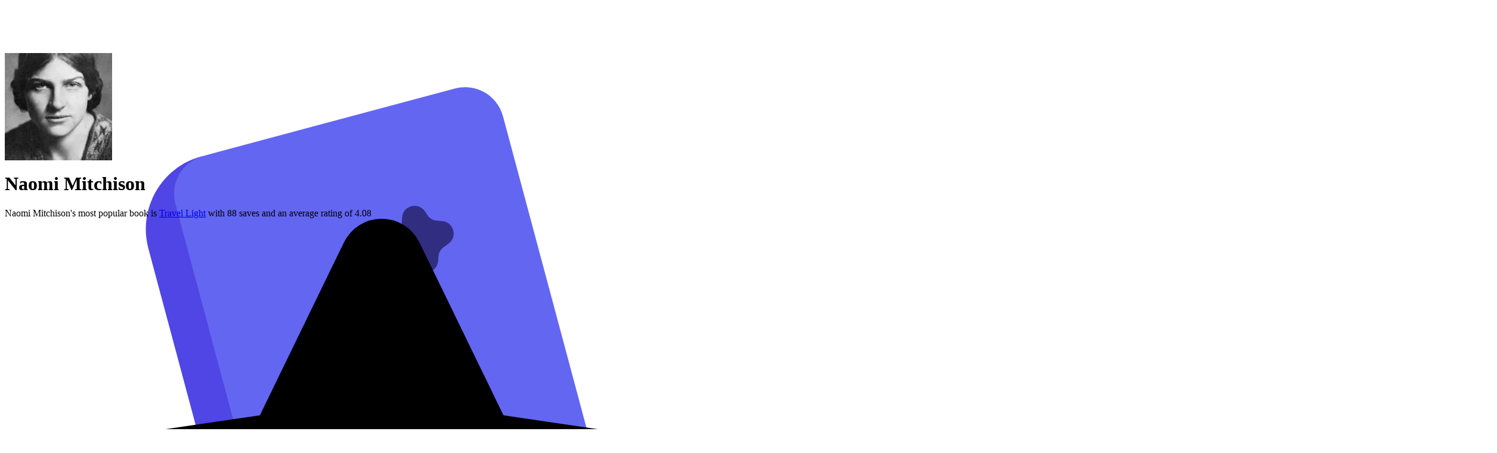

--- FILE ---
content_type: text/html; charset=utf-8
request_url: https://hardcover.app/authors/naomi-mitchison
body_size: 24487
content:
<!DOCTYPE html>
<html lang="en" class="h-full antialiased ">
  <head>
    <meta name="viewport" content="width=device-width, initial-scale=1.0, viewport-fit=cover">
    <title inertia>Naomi Mitchison  - 18 books</title>
    <meta name="description" content="Naomi Mitchison is an author with 18 books on Hardcover." inertia>
    <link rel="stylesheet" href="https://production-static.hardcover.app/vite/assets/fonts-vYE46aBF.css" media="screen" />
    <link rel="preconnect" href="https://production-search.hardcover.app" />

      <meta property="og:title" content="Naomi Mitchison  - 18 books" inertia="og:title">
      <meta property="og:description" content="Naomi Mitchison is an author with 18 books on Hardcover." inertia="og:description">
      <meta property="og:url" content="/authors/naomi-mitchison" inertia="og:url">
      <meta property="og:site_name" content="Hardcover" inertia>
          <meta property="og:image" content="https://hardcover.app/authors/naomi-mitchison/ogimage.png" inertia="og:image">
          <meta property="og:image:width" content="1270" inertia="og:image:width">
          <meta property="og:image:height" content="762" inertia="og:image:height">
          <meta property="og:image:alt" content="Naomi Mitchison  - 18 books" inertia="og:image:alt">
          <meta property="og:image:type" content="image/png" inertia="og:image:type">
      <meta property="og:type" content="website" inertia="og:type">
    <link rel="icon" href="https://assets.hardcover.app/static/favicon.ico">
    <link rel="apple-touch-icon" href="https://assets.hardcover.app/static/logos/hardcover-logo.jpeg">
    <meta name="apple-itunes-app" content="app-id=1663379893">

    <link rel="manifest" href="/manifest.json" />

    <meta name="theme-color" media="(prefers-color-scheme: light)" content="white">
    <meta name="theme-color" media="(prefers-color-scheme: dark)"  content="#374151">



    
    <meta name="csrf-param" content="authenticity_token" />
<meta name="csrf-token" content="3AhyP5K78pPpRO17j_SQgV1TKMYF-nY1URc6krTsM_AwsqVYiHy2peWtKHbvySMWvvDB6aNKp9xpXQnoPRX9qA" />
    <title inertia>Naomi Mitchison  - 18 books | Hardcover</title><meta name="description" content="Naomi Mitchison is an author with 18 books on Hardcover." inertia="description"><meta property="og:title" content="Naomi Mitchison  - 18 books" inertia="og:title"><meta property="og:description" content="Naomi Mitchison is an author with 18 books on Hardcover." inertia="og:description"><meta property="og:url" content="/authors/naomi-mitchison" inertia="og:url"><meta property="og:site_name" content="Hardcover" inertia="og:site_name"><meta property="og:type" content="website" inertia="og:type"><meta property="og:image" content="https://hardcover.app/authors/naomi-mitchison/ogimage.png" inertia="og:image"><meta property="og:image:width" content="1270" inertia="og:image:width"><meta property="og:image:height" content="762" inertia="og:image:height"><meta property="og:image:alt" content="Naomi Mitchison  - 18 books" inertia="og:image:alt"><meta property="og:image:type" content="image/png" inertia="og:image:type">
    
    <script src="https://production-static.hardcover.app/vite/assets/application-Ba-MhHDL.js" crossorigin="anonymous" type="module" defer="defer"></script><link rel="modulepreload" href="https://production-static.hardcover.app/vite/assets/client-BPCCEWL7.js" as="script" crossorigin="anonymous" defer="defer">
    <link rel="stylesheet" href="https://production-static.hardcover.app/vite/assets/application-Xx_724AK.css" media="screen" />
    <link rel="stylesheet" href="https://production-static.hardcover.app/vite/assets/code-BpL4hZnm.css" async="async" media="screen" />
    
      <script
        data-domain="hardcover.app"
        src="https://plausible.hardcover.app/js/script.js"
        async
      ></script>
  </head>
  <body>
    <div id="app" data-page="{&quot;component&quot;:&quot;clientverse/authors/show&quot;,&quot;props&quot;:{&quot;generatedAt&quot;:1764100000,&quot;pathName&quot;:&quot;/authors/naomi-mitchison&quot;,&quot;metadata&quot;:{&quot;titleDefault&quot;:&quot;Hardcover - Social discovery for serious book lovers&quot;,&quot;titleTemplate&quot;:&quot; | Hardcover&quot;,&quot;description&quot;:&quot;Naomi Mitchison is an author with 18 books on Hardcover.&quot;,&quot;icons&quot;:{&quot;icon&quot;:&quot;https://assets.hardcover.app/static/favicon.ico&quot;,&quot;apple&quot;:&quot;https://assets.hardcover.app/static/logos/hardcover-logo.jpeg&quot;},&quot;openGraph&quot;:{&quot;type&quot;:&quot;website&quot;,&quot;url&quot;:&quot;/authors/naomi-mitchison&quot;,&quot;title&quot;:&quot;Naomi Mitchison  - 18 books&quot;,&quot;description&quot;:&quot;Naomi Mitchison is an author with 18 books on Hardcover.&quot;,&quot;siteName&quot;:&quot;Hardcover&quot;,&quot;images&quot;:[{&quot;url&quot;:&quot;https://hardcover.app/authors/naomi-mitchison/ogimage.png&quot;,&quot;width&quot;:1270,&quot;height&quot;:762,&quot;alt&quot;:&quot;Naomi Mitchison  - 18 books&quot;,&quot;type&quot;:&quot;image/png&quot;}]},&quot;title&quot;:&quot;Naomi Mitchison  - 18 books&quot;},&quot;rootState&quot;:{&quot;currentUser&quot;:{&quot;session&quot;:{&quot;expiresAt&quot;:1764100900,&quot;referrerId&quot;:null,&quot;referrerUrl&quot;:&quot;https://adamfortuna.com&quot;,&quot;jwt&quot;:&quot;eyJhbGciOiJIUzI1NiJ9.[base64].ArRGlB1wZrXFTaoGdjOWnYAUmWRYX36sQPH0uUOPyks&quot;}},&quot;ui&quot;:{&quot;theme&quot;:&quot;system&quot;}},&quot;flash&quot;:{},&quot;author&quot;:{&quot;id&quot;:113573,&quot;name&quot;:&quot;Naomi Mitchison&quot;,&quot;imageId&quot;:32721,&quot;aliasId&quot;:null,&quot;genderId&quot;:null,&quot;bornYear&quot;:null,&quot;deathYear&quot;:null,&quot;links&quot;:[],&quot;image&quot;:{&quot;id&quot;:32721,&quot;url&quot;:&quot;https://assets.hardcover.app/authors/113573/6672560-L.jpg&quot;,&quot;height&quot;:500,&quot;width&quot;:307,&quot;color&quot;:&quot;#565656&quot;},&quot;seriesCount&quot;:2,&quot;bio&quot;:&quot;Scottish novelist and poet.&quot;,&quot;compilationsCount&quot;:1,&quot;slug&quot;:&quot;naomi-mitchison&quot;,&quot;popularBook&quot;:{&quot;id&quot;:439974,&quot;title&quot;:&quot;Travel Light&quot;,&quot;isReleased&quot;:true,&quot;rating&quot;:&quot;4.0769230769230769&quot;,&quot;pages&quot;:135,&quot;audioSeconds&quot;:null,&quot;objectType&quot;:&quot;books&quot;,&quot;slug&quot;:&quot;travel-light&quot;,&quot;releaseDate&quot;:&quot;1952-01-01&quot;,&quot;releaseYear&quot;:1952,&quot;usersCount&quot;:88,&quot;compilation&quot;:false,&quot;image&quot;:{&quot;id&quot;:486320,&quot;url&quot;:&quot;https://assets.hardcover.app/edition/22092843/957052-L.jpg&quot;,&quot;height&quot;:500,&quot;width&quot;:402,&quot;color&quot;:&quot;#e3e4e4&quot;},&quot;contributions&quot;:[{&quot;author&quot;:{&quot;id&quot;:113573,&quot;name&quot;:&quot;Naomi Mitchison&quot;,&quot;slug&quot;:&quot;naomi-mitchison&quot;,&quot;image&quot;:{&quot;id&quot;:32721,&quot;url&quot;:&quot;https://assets.hardcover.app/authors/113573/6672560-L.jpg&quot;,&quot;height&quot;:500,&quot;width&quot;:307,&quot;color&quot;:&quot;#565656&quot;}},&quot;contribution&quot;:null}],&quot;featuredSeries&quot;:{&quot;id&quot;:null,&quot;featured&quot;:false,&quot;position&quot;:null,&quot;details&quot;:null,&quot;collection&quot;:false,&quot;unreleased&quot;:false,&quot;series&quot;:null}},&quot;nextBook&quot;:null,&quot;genres&quot;:[],&quot;moods&quot;:[],&quot;alias&quot;:null,&quot;authorAliases&quot;:[],&quot;bornDate&quot;:null,&quot;deathDate&quot;:null,&quot;createdByUserId&quot;:null,&quot;namePersonal&quot;:&quot;Naomi Mitchison&quot;,&quot;title&quot;:null,&quot;location&quot;:null,&quot;locked&quot;:false,&quot;booksCount&quot;:18,&quot;isBipoc&quot;:null,&quot;isLgbtq&quot;:null},&quot;letterbooks&quot;:{&quot;type&quot;:&quot;author&quot;,&quot;url&quot;:&quot;/authors/naomi-mitchison&quot;,&quot;context&quot;:{&quot;author&quot;:{&quot;id&quot;:113573,&quot;name&quot;:&quot;Naomi Mitchison&quot;,&quot;imageId&quot;:32721,&quot;aliasId&quot;:null,&quot;genderId&quot;:null,&quot;bornYear&quot;:null,&quot;deathYear&quot;:null,&quot;links&quot;:[],&quot;image&quot;:{&quot;id&quot;:32721,&quot;url&quot;:&quot;https://assets.hardcover.app/authors/113573/6672560-L.jpg&quot;,&quot;height&quot;:500,&quot;width&quot;:307,&quot;color&quot;:&quot;#565656&quot;},&quot;seriesCount&quot;:2,&quot;bio&quot;:&quot;Scottish novelist and poet.&quot;,&quot;compilationsCount&quot;:1,&quot;slug&quot;:&quot;naomi-mitchison&quot;,&quot;popularBook&quot;:{&quot;id&quot;:439974,&quot;title&quot;:&quot;Travel Light&quot;,&quot;isReleased&quot;:true,&quot;rating&quot;:&quot;4.0769230769230769&quot;,&quot;pages&quot;:135,&quot;audioSeconds&quot;:null,&quot;objectType&quot;:&quot;books&quot;,&quot;slug&quot;:&quot;travel-light&quot;,&quot;releaseDate&quot;:&quot;1952-01-01&quot;,&quot;releaseYear&quot;:1952,&quot;usersCount&quot;:88,&quot;compilation&quot;:false,&quot;image&quot;:{&quot;id&quot;:486320,&quot;url&quot;:&quot;https://assets.hardcover.app/edition/22092843/957052-L.jpg&quot;,&quot;height&quot;:500,&quot;width&quot;:402,&quot;color&quot;:&quot;#e3e4e4&quot;},&quot;contributions&quot;:[{&quot;author&quot;:{&quot;id&quot;:113573,&quot;name&quot;:&quot;Naomi Mitchison&quot;,&quot;slug&quot;:&quot;naomi-mitchison&quot;,&quot;image&quot;:{&quot;id&quot;:32721,&quot;url&quot;:&quot;https://assets.hardcover.app/authors/113573/6672560-L.jpg&quot;,&quot;height&quot;:500,&quot;width&quot;:307,&quot;color&quot;:&quot;#565656&quot;}},&quot;contribution&quot;:null}],&quot;featuredSeries&quot;:{&quot;id&quot;:null,&quot;featured&quot;:false,&quot;position&quot;:null,&quot;details&quot;:null,&quot;collection&quot;:false,&quot;unreleased&quot;:false,&quot;series&quot;:null}},&quot;nextBook&quot;:null,&quot;genres&quot;:[],&quot;moods&quot;:[],&quot;alias&quot;:null,&quot;authorAliases&quot;:[],&quot;bornDate&quot;:null,&quot;deathDate&quot;:null,&quot;createdByUserId&quot;:null,&quot;namePersonal&quot;:&quot;Naomi Mitchison&quot;,&quot;title&quot;:null,&quot;location&quot;:null,&quot;locked&quot;:false,&quot;booksCount&quot;:18,&quot;isBipoc&quot;:null,&quot;isLgbtq&quot;:null}},&quot;letterbooks&quot;:[{&quot;position&quot;:0,&quot;book&quot;:{&quot;id&quot;:439974,&quot;title&quot;:&quot;Travel Light&quot;,&quot;isReleased&quot;:true,&quot;rating&quot;:&quot;4.0769230769230769&quot;,&quot;pages&quot;:135,&quot;audioSeconds&quot;:null,&quot;objectType&quot;:&quot;books&quot;,&quot;usersReadCount&quot;:16,&quot;genres&quot;:[{&quot;tag&quot;:&quot;Classics&quot;,&quot;count&quot;:1,&quot;spoilerRatio&quot;:0,&quot;spoiler&quot;:null,&quot;category&quot;:&quot;Genre&quot;,&quot;categorySlug&quot;:&quot;genre&quot;,&quot;tagSlug&quot;:&quot;classics&quot;},{&quot;tag&quot;:&quot;Fantasy&quot;,&quot;count&quot;:1,&quot;spoilerRatio&quot;:0,&quot;spoiler&quot;:null,&quot;category&quot;:&quot;Genre&quot;,&quot;categorySlug&quot;:&quot;genre&quot;,&quot;tagSlug&quot;:&quot;fantasy&quot;},{&quot;tag&quot;:&quot;Young Adult&quot;,&quot;count&quot;:1,&quot;spoilerRatio&quot;:0,&quot;spoiler&quot;:null,&quot;category&quot;:&quot;Genre&quot;,&quot;categorySlug&quot;:&quot;genre&quot;,&quot;tagSlug&quot;:&quot;young-adult&quot;},{&quot;tag&quot;:&quot;Adventure&quot;,&quot;count&quot;:1,&quot;spoilerRatio&quot;:0,&quot;spoiler&quot;:null,&quot;category&quot;:&quot;Genre&quot;,&quot;categorySlug&quot;:&quot;genre&quot;,&quot;tagSlug&quot;:&quot;adventure&quot;},{&quot;tag&quot;:&quot;Science fiction&quot;,&quot;count&quot;:1,&quot;spoilerRatio&quot;:0,&quot;spoiler&quot;:null,&quot;category&quot;:&quot;Genre&quot;,&quot;categorySlug&quot;:&quot;genre&quot;,&quot;tagSlug&quot;:&quot;science-fiction&quot;}],&quot;moods&quot;:[],&quot;contentWarnings&quot;:[],&quot;slug&quot;:&quot;travel-light&quot;,&quot;releaseDate&quot;:&quot;1952-01-01&quot;,&quot;releaseYear&quot;:1952,&quot;usersCount&quot;:88,&quot;compilation&quot;:false,&quot;image&quot;:{&quot;id&quot;:486320,&quot;url&quot;:&quot;https://assets.hardcover.app/edition/22092843/957052-L.jpg&quot;,&quot;height&quot;:500,&quot;width&quot;:402,&quot;color&quot;:&quot;#e3e4e4&quot;},&quot;contributions&quot;:[{&quot;author&quot;:{&quot;id&quot;:113573,&quot;name&quot;:&quot;Naomi Mitchison&quot;,&quot;slug&quot;:&quot;naomi-mitchison&quot;,&quot;image&quot;:{&quot;id&quot;:32721,&quot;url&quot;:&quot;https://assets.hardcover.app/authors/113573/6672560-L.jpg&quot;,&quot;height&quot;:500,&quot;width&quot;:307,&quot;color&quot;:&quot;#565656&quot;}},&quot;contribution&quot;:null}],&quot;featuredSeries&quot;:{&quot;id&quot;:null,&quot;featured&quot;:false,&quot;position&quot;:null,&quot;details&quot;:null,&quot;collection&quot;:false,&quot;unreleased&quot;:false,&quot;series&quot;:null}},&quot;edition&quot;:null,&quot;data&quot;:null},{&quot;position&quot;:1,&quot;book&quot;:{&quot;id&quot;:119574,&quot;title&quot;:&quot;Memoirs of a Spacewoman&quot;,&quot;isReleased&quot;:true,&quot;rating&quot;:&quot;3.0&quot;,&quot;pages&quot;:160,&quot;audioSeconds&quot;:null,&quot;objectType&quot;:&quot;books&quot;,&quot;usersReadCount&quot;:2,&quot;genres&quot;:[],&quot;moods&quot;:[],&quot;contentWarnings&quot;:[],&quot;slug&quot;:&quot;memoirs-of-a-spacewoman&quot;,&quot;releaseDate&quot;:&quot;1962-01-01&quot;,&quot;releaseYear&quot;:1962,&quot;usersCount&quot;:10,&quot;compilation&quot;:false,&quot;image&quot;:{&quot;id&quot;:795418,&quot;url&quot;:&quot;https://assets.hardcover.app/edition/1479164/6672722-L.jpg&quot;,&quot;height&quot;:500,&quot;width&quot;:301,&quot;color&quot;:&quot;#ab9f80&quot;},&quot;contributions&quot;:[{&quot;author&quot;:{&quot;id&quot;:113573,&quot;name&quot;:&quot;Naomi Mitchison&quot;,&quot;slug&quot;:&quot;naomi-mitchison&quot;,&quot;image&quot;:{&quot;id&quot;:32721,&quot;url&quot;:&quot;https://assets.hardcover.app/authors/113573/6672560-L.jpg&quot;,&quot;height&quot;:500,&quot;width&quot;:307,&quot;color&quot;:&quot;#565656&quot;}},&quot;contribution&quot;:null}],&quot;featuredSeries&quot;:{&quot;id&quot;:null,&quot;featured&quot;:false,&quot;position&quot;:null,&quot;details&quot;:null,&quot;collection&quot;:false,&quot;unreleased&quot;:false,&quot;series&quot;:null}},&quot;edition&quot;:null,&quot;data&quot;:null},{&quot;position&quot;:2,&quot;book&quot;:{&quot;id&quot;:571805,&quot;title&quot;:&quot;The Corn King and the Spring Queen&quot;,&quot;isReleased&quot;:true,&quot;rating&quot;:&quot;3.5&quot;,&quot;pages&quot;:654,&quot;audioSeconds&quot;:null,&quot;objectType&quot;:&quot;books&quot;,&quot;usersReadCount&quot;:2,&quot;genres&quot;:[{&quot;tag&quot;:&quot;Fiction&quot;,&quot;count&quot;:41069,&quot;spoilerRatio&quot;:0,&quot;spoiler&quot;:null,&quot;category&quot;:&quot;Genre&quot;,&quot;categorySlug&quot;:&quot;genre&quot;,&quot;tagSlug&quot;:&quot;fiction&quot;},{&quot;tag&quot;:&quot;Fantasy&quot;,&quot;count&quot;:37600,&quot;spoilerRatio&quot;:0,&quot;spoiler&quot;:null,&quot;category&quot;:&quot;Genre&quot;,&quot;categorySlug&quot;:&quot;genre&quot;,&quot;tagSlug&quot;:&quot;fantasy&quot;},{&quot;tag&quot;:&quot;Classics&quot;,&quot;count&quot;:18075,&quot;spoilerRatio&quot;:0,&quot;spoiler&quot;:null,&quot;category&quot;:&quot;Genre&quot;,&quot;categorySlug&quot;:&quot;genre&quot;,&quot;tagSlug&quot;:&quot;classics&quot;},{&quot;tag&quot;:&quot;History&quot;,&quot;count&quot;:10338,&quot;spoilerRatio&quot;:0,&quot;spoiler&quot;:null,&quot;category&quot;:&quot;Genre&quot;,&quot;categorySlug&quot;:&quot;genre&quot;,&quot;tagSlug&quot;:&quot;history&quot;},{&quot;tag&quot;:&quot;Romance&quot;,&quot;count&quot;:6064,&quot;spoilerRatio&quot;:0,&quot;spoiler&quot;:null,&quot;category&quot;:&quot;Genre&quot;,&quot;categorySlug&quot;:&quot;genre&quot;,&quot;tagSlug&quot;:&quot;romance&quot;}],&quot;moods&quot;:[],&quot;contentWarnings&quot;:[],&quot;slug&quot;:&quot;the-corn-king-and-the-spring-queen&quot;,&quot;releaseDate&quot;:&quot;1931-01-01&quot;,&quot;releaseYear&quot;:1931,&quot;usersCount&quot;:8,&quot;compilation&quot;:false,&quot;image&quot;:{&quot;id&quot;:770730,&quot;url&quot;:&quot;https://assets.hardcover.app/edition/30534516/716609-L.jpg&quot;,&quot;height&quot;:475,&quot;width&quot;:306,&quot;color&quot;:&quot;#9e9275&quot;},&quot;contributions&quot;:[{&quot;author&quot;:{&quot;id&quot;:113573,&quot;name&quot;:&quot;Naomi Mitchison&quot;,&quot;slug&quot;:&quot;naomi-mitchison&quot;,&quot;image&quot;:{&quot;id&quot;:32721,&quot;url&quot;:&quot;https://assets.hardcover.app/authors/113573/6672560-L.jpg&quot;,&quot;height&quot;:500,&quot;width&quot;:307,&quot;color&quot;:&quot;#565656&quot;}},&quot;contribution&quot;:null}],&quot;featuredSeries&quot;:{&quot;id&quot;:null,&quot;featured&quot;:false,&quot;position&quot;:null,&quot;details&quot;:null,&quot;collection&quot;:false,&quot;unreleased&quot;:false,&quot;series&quot;:null}},&quot;edition&quot;:null,&quot;data&quot;:null},{&quot;position&quot;:3,&quot;book&quot;:{&quot;id&quot;:484663,&quot;title&quot;:&quot;Il viaggio di Halla&quot;,&quot;isReleased&quot;:true,&quot;rating&quot;:&quot;4.25&quot;,&quot;pages&quot;:150,&quot;audioSeconds&quot;:null,&quot;objectType&quot;:&quot;books&quot;,&quot;usersReadCount&quot;:3,&quot;genres&quot;:[{&quot;tag&quot;:&quot;Classics&quot;,&quot;count&quot;:1,&quot;spoilerRatio&quot;:0,&quot;spoiler&quot;:null,&quot;category&quot;:&quot;Genre&quot;,&quot;categorySlug&quot;:&quot;genre&quot;,&quot;tagSlug&quot;:&quot;classics&quot;},{&quot;tag&quot;:&quot;Fantasy&quot;,&quot;count&quot;:1,&quot;spoilerRatio&quot;:0,&quot;spoiler&quot;:null,&quot;category&quot;:&quot;Genre&quot;,&quot;categorySlug&quot;:&quot;genre&quot;,&quot;tagSlug&quot;:&quot;fantasy&quot;},{&quot;tag&quot;:&quot;Young Adult&quot;,&quot;count&quot;:1,&quot;spoilerRatio&quot;:0,&quot;spoiler&quot;:null,&quot;category&quot;:&quot;Genre&quot;,&quot;categorySlug&quot;:&quot;genre&quot;,&quot;tagSlug&quot;:&quot;young-adult&quot;},{&quot;tag&quot;:&quot;Adventure&quot;,&quot;count&quot;:1,&quot;spoilerRatio&quot;:0,&quot;spoiler&quot;:null,&quot;category&quot;:&quot;Genre&quot;,&quot;categorySlug&quot;:&quot;genre&quot;,&quot;tagSlug&quot;:&quot;adventure&quot;},{&quot;tag&quot;:&quot;Fiction&quot;,&quot;count&quot;:1,&quot;spoilerRatio&quot;:0,&quot;spoiler&quot;:null,&quot;category&quot;:&quot;Genre&quot;,&quot;categorySlug&quot;:&quot;genre&quot;,&quot;tagSlug&quot;:&quot;fiction&quot;},{&quot;tag&quot;:&quot;Science fiction&quot;,&quot;count&quot;:1,&quot;spoilerRatio&quot;:0,&quot;spoiler&quot;:null,&quot;category&quot;:&quot;Genre&quot;,&quot;categorySlug&quot;:&quot;genre&quot;,&quot;tagSlug&quot;:&quot;science-fiction&quot;}],&quot;moods&quot;:[{&quot;tag&quot;:&quot;informative&quot;,&quot;count&quot;:1,&quot;spoilerRatio&quot;:0,&quot;spoiler&quot;:null,&quot;category&quot;:&quot;Mood&quot;,&quot;categorySlug&quot;:&quot;mood&quot;,&quot;tagSlug&quot;:&quot;informative&quot;},{&quot;tag&quot;:&quot;emotional&quot;,&quot;count&quot;:1,&quot;spoilerRatio&quot;:0,&quot;spoiler&quot;:null,&quot;category&quot;:&quot;Mood&quot;,&quot;categorySlug&quot;:&quot;mood&quot;,&quot;tagSlug&quot;:&quot;emotional&quot;},{&quot;tag&quot;:&quot;inspiring&quot;,&quot;count&quot;:1,&quot;spoilerRatio&quot;:0,&quot;spoiler&quot;:null,&quot;category&quot;:&quot;Mood&quot;,&quot;categorySlug&quot;:&quot;mood&quot;,&quot;tagSlug&quot;:&quot;inspiring&quot;},{&quot;tag&quot;:&quot;Adventurous&quot;,&quot;count&quot;:1,&quot;spoilerRatio&quot;:0,&quot;spoiler&quot;:null,&quot;category&quot;:&quot;Mood&quot;,&quot;categorySlug&quot;:&quot;mood&quot;,&quot;tagSlug&quot;:&quot;adventurous&quot;}],&quot;contentWarnings&quot;:[],&quot;slug&quot;:&quot;il-viaggio-di-halla&quot;,&quot;releaseDate&quot;:&quot;1952-01-01&quot;,&quot;releaseYear&quot;:1952,&quot;usersCount&quot;:4,&quot;compilation&quot;:false,&quot;image&quot;:{&quot;id&quot;:4099419,&quot;url&quot;:&quot;https://assets.hardcover.app/edition/30425323/289c953a2731c359868ffaec31cb64bd64db6fe3.jpeg&quot;,&quot;height&quot;:500,&quot;width&quot;:329,&quot;color&quot;:&quot;#504b2a&quot;},&quot;contributions&quot;:[{&quot;author&quot;:{&quot;id&quot;:113573,&quot;name&quot;:&quot;Naomi Mitchison&quot;,&quot;slug&quot;:&quot;naomi-mitchison&quot;,&quot;image&quot;:{&quot;id&quot;:32721,&quot;url&quot;:&quot;https://assets.hardcover.app/authors/113573/6672560-L.jpg&quot;,&quot;height&quot;:500,&quot;width&quot;:307,&quot;color&quot;:&quot;#565656&quot;}},&quot;contribution&quot;:null},{&quot;author&quot;:{&quot;id&quot;:263004,&quot;name&quot;:&quot;Donatella Rizzati&quot;,&quot;slug&quot;:&quot;donatella-rizzati&quot;,&quot;image&quot;:{&quot;id&quot;:289402,&quot;url&quot;:&quot;https://assets.hardcover.app/books/263004/6421232-L.jpg&quot;,&quot;height&quot;:500,&quot;width&quot;:375,&quot;color&quot;:&quot;#959baf&quot;}},&quot;contribution&quot;:&quot;Translator&quot;}],&quot;featuredSeries&quot;:{&quot;id&quot;:null,&quot;featured&quot;:false,&quot;position&quot;:null,&quot;details&quot;:null,&quot;collection&quot;:false,&quot;unreleased&quot;:false,&quot;series&quot;:null}},&quot;edition&quot;:null,&quot;data&quot;:null},{&quot;position&quot;:4,&quot;book&quot;:{&quot;id&quot;:1264240,&quot;title&quot;:&quot;To the Chapel Perilous&quot;,&quot;isReleased&quot;:true,&quot;rating&quot;:null,&quot;pages&quot;:null,&quot;audioSeconds&quot;:null,&quot;objectType&quot;:&quot;books&quot;,&quot;usersReadCount&quot;:0,&quot;genres&quot;:[],&quot;moods&quot;:[],&quot;contentWarnings&quot;:[],&quot;slug&quot;:&quot;to-the-chapel-perilous&quot;,&quot;releaseDate&quot;:&quot;1955-01-01&quot;,&quot;releaseYear&quot;:1955,&quot;usersCount&quot;:2,&quot;compilation&quot;:false,&quot;image&quot;:{&quot;id&quot;:null,&quot;url&quot;:null,&quot;height&quot;:null,&quot;width&quot;:null,&quot;color&quot;:null},&quot;contributions&quot;:[{&quot;author&quot;:{&quot;id&quot;:113573,&quot;name&quot;:&quot;Naomi Mitchison&quot;,&quot;slug&quot;:&quot;naomi-mitchison&quot;,&quot;image&quot;:{&quot;id&quot;:32721,&quot;url&quot;:&quot;https://assets.hardcover.app/authors/113573/6672560-L.jpg&quot;,&quot;height&quot;:500,&quot;width&quot;:307,&quot;color&quot;:&quot;#565656&quot;}},&quot;contribution&quot;:null}],&quot;featuredSeries&quot;:{&quot;id&quot;:null,&quot;featured&quot;:false,&quot;position&quot;:null,&quot;details&quot;:null,&quot;collection&quot;:false,&quot;unreleased&quot;:false,&quot;series&quot;:null}},&quot;edition&quot;:null,&quot;data&quot;:null},{&quot;position&quot;:5,&quot;book&quot;:{&quot;id&quot;:1171481,&quot;title&quot;:&quot;Il Re del Grano e la Regina della Primavera&quot;,&quot;isReleased&quot;:false,&quot;rating&quot;:null,&quot;pages&quot;:null,&quot;audioSeconds&quot;:null,&quot;objectType&quot;:&quot;books&quot;,&quot;usersReadCount&quot;:0,&quot;genres&quot;:[],&quot;moods&quot;:[],&quot;contentWarnings&quot;:[],&quot;slug&quot;:&quot;il-re-del-grano-e-la-regina-della-primavera&quot;,&quot;releaseDate&quot;:null,&quot;releaseYear&quot;:null,&quot;usersCount&quot;:2,&quot;compilation&quot;:false,&quot;image&quot;:{&quot;id&quot;:null,&quot;url&quot;:null,&quot;height&quot;:null,&quot;width&quot;:null,&quot;color&quot;:null},&quot;contributions&quot;:[{&quot;author&quot;:{&quot;id&quot;:113573,&quot;name&quot;:&quot;Naomi Mitchison&quot;,&quot;slug&quot;:&quot;naomi-mitchison&quot;,&quot;image&quot;:{&quot;id&quot;:32721,&quot;url&quot;:&quot;https://assets.hardcover.app/authors/113573/6672560-L.jpg&quot;,&quot;height&quot;:500,&quot;width&quot;:307,&quot;color&quot;:&quot;#565656&quot;}},&quot;contribution&quot;:null},{&quot;author&quot;:{&quot;id&quot;:680209,&quot;name&quot;:&quot;Sabina Terziani&quot;,&quot;slug&quot;:&quot;sabina-terziani&quot;,&quot;image&quot;:{&quot;id&quot;:null,&quot;url&quot;:null,&quot;height&quot;:null,&quot;width&quot;:null,&quot;color&quot;:null}},&quot;contribution&quot;:&quot;Translator&quot;}],&quot;featuredSeries&quot;:{&quot;id&quot;:null,&quot;featured&quot;:false,&quot;position&quot;:null,&quot;details&quot;:null,&quot;collection&quot;:false,&quot;unreleased&quot;:false,&quot;series&quot;:null}},&quot;edition&quot;:null,&quot;data&quot;:null},{&quot;position&quot;:6,&quot;book&quot;:{&quot;id&quot;:516797,&quot;title&quot;:&quot;The Fourth Pig&quot;,&quot;isReleased&quot;:true,&quot;rating&quot;:null,&quot;pages&quot;:256,&quot;audioSeconds&quot;:null,&quot;objectType&quot;:&quot;books&quot;,&quot;usersReadCount&quot;:0,&quot;genres&quot;:[],&quot;moods&quot;:[],&quot;contentWarnings&quot;:[],&quot;slug&quot;:&quot;the-fourth-pig&quot;,&quot;releaseDate&quot;:&quot;1936-01-01&quot;,&quot;releaseYear&quot;:1936,&quot;usersCount&quot;:2,&quot;compilation&quot;:false,&quot;image&quot;:{&quot;id&quot;:758324,&quot;url&quot;:&quot;https://assets.hardcover.app/edition/30469497/8668925-L.jpg&quot;,&quot;height&quot;:500,&quot;width&quot;:355,&quot;color&quot;:&quot;#dbdcdc&quot;},&quot;contributions&quot;:[{&quot;author&quot;:{&quot;id&quot;:113573,&quot;name&quot;:&quot;Naomi Mitchison&quot;,&quot;slug&quot;:&quot;naomi-mitchison&quot;,&quot;image&quot;:{&quot;id&quot;:32721,&quot;url&quot;:&quot;https://assets.hardcover.app/authors/113573/6672560-L.jpg&quot;,&quot;height&quot;:500,&quot;width&quot;:307,&quot;color&quot;:&quot;#565656&quot;}},&quot;contribution&quot;:null},{&quot;author&quot;:{&quot;id&quot;:214524,&quot;name&quot;:&quot;Marina Warner&quot;,&quot;slug&quot;:&quot;marina-warner&quot;,&quot;image&quot;:{&quot;id&quot;:241630,&quot;url&quot;:&quot;https://assets.hardcover.app/books/214524/10248816-L.jpg&quot;,&quot;height&quot;:500,&quot;width&quot;:312,&quot;color&quot;:&quot;#572c11&quot;}},&quot;contribution&quot;:&quot;Introduction&quot;}],&quot;featuredSeries&quot;:{&quot;id&quot;:39407,&quot;featured&quot;:false,&quot;position&quot;:null,&quot;details&quot;:null,&quot;collection&quot;:false,&quot;unreleased&quot;:false,&quot;series&quot;:{&quot;id&quot;:18713,&quot;name&quot;:&quot;Oddly Modern Fairy Tales&quot;,&quot;slug&quot;:&quot;oddly-modern-fairy-tales&quot;,&quot;primaryBooksCount&quot;:11,&quot;booksCount&quot;:11}}},&quot;edition&quot;:null,&quot;data&quot;:null},{&quot;position&quot;:7,&quot;book&quot;:{&quot;id&quot;:701624,&quot;title&quot;:&quot;Spells of Enchantment: The Wondrous Fairy Tales of Western Culture&quot;,&quot;isReleased&quot;:true,&quot;rating&quot;:null,&quot;pages&quot;:848,&quot;audioSeconds&quot;:null,&quot;objectType&quot;:&quot;books&quot;,&quot;usersReadCount&quot;:0,&quot;genres&quot;:[],&quot;moods&quot;:[],&quot;contentWarnings&quot;:[],&quot;slug&quot;:&quot;spells-of-enchantment-the-wondrous-fairy-tales-of-western-culture&quot;,&quot;releaseDate&quot;:&quot;1991-11-14&quot;,&quot;releaseYear&quot;:1991,&quot;usersCount&quot;:1,&quot;compilation&quot;:false,&quot;image&quot;:{&quot;id&quot;:831985,&quot;url&quot;:&quot;https://assets.hardcover.app/edition/30690972/836970._SX98_.jpg&quot;,&quot;height&quot;:147,&quot;width&quot;:98,&quot;color&quot;:&quot;#575656&quot;},&quot;contributions&quot;:[{&quot;author&quot;:{&quot;id&quot;:264027,&quot;name&quot;:&quot;Christoph Martin Wieland&quot;,&quot;slug&quot;:&quot;christoph-martin-wieland&quot;,&quot;image&quot;:{&quot;id&quot;:290377,&quot;url&quot;:&quot;https://assets.hardcover.app/books/264027/8595515-L.jpg&quot;,&quot;height&quot;:500,&quot;width&quot;:289,&quot;color&quot;:&quot;#cbb262&quot;}},&quot;contribution&quot;:&quot;Contributor&quot;},{&quot;author&quot;:{&quot;id&quot;:416405,&quot;name&quot;:&quot;Wilhelm Heinrich Wackenroder&quot;,&quot;slug&quot;:&quot;wilhelm-heinrich-wackenroder&quot;,&quot;image&quot;:{&quot;id&quot;:null,&quot;url&quot;:null,&quot;height&quot;:null,&quot;width&quot;:null,&quot;color&quot;:null}},&quot;contribution&quot;:&quot;Contributor&quot;},{&quot;author&quot;:{&quot;id&quot;:261552,&quot;name&quot;:&quot;E.T.A. Hoffmann&quot;,&quot;slug&quot;:&quot;eta-hoffmann&quot;,&quot;image&quot;:{&quot;id&quot;:287985,&quot;url&quot;:&quot;https://assets.hardcover.app/books/261552/9799347-L.jpg&quot;,&quot;height&quot;:500,&quot;width&quot;:402,&quot;color&quot;:&quot;#555551&quot;}},&quot;contribution&quot;:&quot;Contributor&quot;},{&quot;author&quot;:{&quot;id&quot;:298739,&quot;name&quot;:&quot;Thomas Crofton Croker&quot;,&quot;slug&quot;:&quot;thomas-crofton-croker&quot;,&quot;image&quot;:{&quot;id&quot;:325484,&quot;url&quot;:&quot;https://assets.hardcover.app/books/298739/8265377-L.jpg&quot;,&quot;height&quot;:500,&quot;width&quot;:268,&quot;color&quot;:&quot;#ceba9f&quot;}},&quot;contribution&quot;:&quot;Contributor&quot;},{&quot;author&quot;:{&quot;id&quot;:312787,&quot;name&quot;:&quot;Gottfried Keller&quot;,&quot;slug&quot;:&quot;gottfried-keller&quot;,&quot;image&quot;:{&quot;id&quot;:339078,&quot;url&quot;:&quot;https://assets.hardcover.app/books/312787/8096075-L.jpg&quot;,&quot;height&quot;:500,&quot;width&quot;:283,&quot;color&quot;:&quot;#c3ad99&quot;}},&quot;contribution&quot;:&quot;Contributor&quot;},{&quot;author&quot;:{&quot;id&quot;:395573,&quot;name&quot;:&quot;Giovanni Francesco Straparola&quot;,&quot;slug&quot;:&quot;giovanni-francesco-straparola&quot;,&quot;image&quot;:{&quot;id&quot;:null,&quot;url&quot;:null,&quot;height&quot;:null,&quot;width&quot;:null,&quot;color&quot;:null}},&quot;contribution&quot;:&quot;Contributor&quot;},{&quot;author&quot;:{&quot;id&quot;:241840,&quot;name&quot;:&quot;Giambattista Basile&quot;,&quot;slug&quot;:&quot;giambattista-basile&quot;,&quot;image&quot;:{&quot;id&quot;:268957,&quot;url&quot;:&quot;https://assets.hardcover.app/books/241840/10133867-L.jpg&quot;,&quot;height&quot;:500,&quot;width&quot;:335,&quot;color&quot;:&quot;#c1bec2&quot;}},&quot;contribution&quot;:&quot;Contributor&quot;},{&quot;author&quot;:{&quot;id&quot;:244841,&quot;name&quot;:&quot;Marie-Catherine d&#x27;Aulnoy&quot;,&quot;slug&quot;:&quot;marie-catherine-daulnoy&quot;,&quot;image&quot;:{&quot;id&quot;:271854,&quot;url&quot;:&quot;https://assets.hardcover.app/books/244841/10349869-L.jpg&quot;,&quot;height&quot;:500,&quot;width&quot;:325,&quot;color&quot;:&quot;#3a3009&quot;}},&quot;contribution&quot;:&quot;Contributor&quot;},{&quot;author&quot;:{&quot;id&quot;:244864,&quot;name&quot;:&quot;Charlotte-Rose de Caumont de La Force&quot;,&quot;slug&quot;:&quot;charlotte-rose-de-caumont-de-la-force&quot;,&quot;image&quot;:{&quot;id&quot;:271876,&quot;url&quot;:&quot;https://assets.hardcover.app/books/244864/6333624-L.jpg&quot;,&quot;height&quot;:432,&quot;width&quot;:336,&quot;color&quot;:&quot;#b0a221&quot;}},&quot;contribution&quot;:&quot;Contributor&quot;},{&quot;author&quot;:{&quot;id&quot;:80928,&quot;name&quot;:&quot;Antoine Galland&quot;,&quot;slug&quot;:&quot;antoine-galland&quot;,&quot;image&quot;:{&quot;id&quot;:111538,&quot;url&quot;:&quot;https://assets.hardcover.app/books/80928/10594146-L.jpg&quot;,&quot;height&quot;:500,&quot;width&quot;:323,&quot;color&quot;:&quot;#333b30&quot;}},&quot;contribution&quot;:&quot;Contributor&quot;},{&quot;author&quot;:{&quot;id&quot;:109893,&quot;name&quot;:&quot;Theodor Storm&quot;,&quot;slug&quot;:&quot;theodor-storm&quot;,&quot;image&quot;:{&quot;id&quot;:139532,&quot;url&quot;:&quot;https://assets.hardcover.app/books/109893/10214683-L.jpg&quot;,&quot;height&quot;:500,&quot;width&quot;:317,&quot;color&quot;:&quot;#5d1902&quot;}},&quot;contribution&quot;:&quot;Contributor&quot;},{&quot;author&quot;:{&quot;id&quot;:245676,&quot;name&quot;:&quot;Mary De Morgan&quot;,&quot;slug&quot;:&quot;mary-de-morgan&quot;,&quot;image&quot;:{&quot;id&quot;:272657,&quot;url&quot;:&quot;https://assets.hardcover.app/books/245676/6458609-L.jpg&quot;,&quot;height&quot;:500,&quot;width&quot;:386,&quot;color&quot;:&quot;#f2ecd8&quot;}},&quot;contribution&quot;:&quot;Contributor&quot;},{&quot;author&quot;:{&quot;id&quot;:121938,&quot;name&quot;:&quot;Howard Pyle&quot;,&quot;slug&quot;:&quot;howard-pyle&quot;,&quot;image&quot;:{&quot;id&quot;:32935,&quot;url&quot;:&quot;https://assets.hardcover.app/authors/121938/8486238-L.jpg&quot;,&quot;height&quot;:500,&quot;width&quot;:385,&quot;color&quot;:&quot;#414141&quot;}},&quot;contribution&quot;:&quot;Contributor&quot;},{&quot;author&quot;:{&quot;id&quot;:326691,&quot;name&quot;:&quot;Hugo von Hofmannsthal&quot;,&quot;slug&quot;:&quot;hugo-von-hofmannsthal&quot;,&quot;image&quot;:{&quot;id&quot;:352549,&quot;url&quot;:&quot;https://assets.hardcover.app/books/326691/9762390-L.jpg&quot;,&quot;height&quot;:500,&quot;width&quot;:396,&quot;color&quot;:&quot;#605441&quot;}},&quot;contribution&quot;:&quot;Contributor&quot;},{&quot;author&quot;:{&quot;id&quot;:99768,&quot;name&quot;:&quot;Laurence Housman&quot;,&quot;slug&quot;:&quot;laurence-housman&quot;,&quot;image&quot;:{&quot;id&quot;:129705,&quot;url&quot;:&quot;https://assets.hardcover.app/books/99768/10311469-L.jpg&quot;,&quot;height&quot;:500,&quot;width&quot;:320,&quot;color&quot;:&quot;#17293d&quot;}},&quot;contribution&quot;:&quot;Contributor&quot;},{&quot;author&quot;:{&quot;id&quot;:87671,&quot;name&quot;:&quot;August Strindberg&quot;,&quot;slug&quot;:&quot;august-strindberg&quot;,&quot;image&quot;:{&quot;id&quot;:245211,&quot;url&quot;:&quot;https://assets.hardcover.app/authors/87671/5732756-L.jpg&quot;,&quot;height&quot;:480,&quot;width&quot;:339,&quot;color&quot;:&quot;#4c4c4c&quot;}},&quot;contribution&quot;:&quot;Contributor&quot;},{&quot;author&quot;:{&quot;id&quot;:98644,&quot;name&quot;:&quot;Rainer Maria Rilke&quot;,&quot;slug&quot;:&quot;rainer-maria-rilke&quot;,&quot;image&quot;:{&quot;id&quot;:32345,&quot;url&quot;:&quot;https://assets.hardcover.app/authors/98644/6296897-L.jpg&quot;,&quot;height&quot;:320,&quot;width&quot;:200,&quot;color&quot;:&quot;#845022&quot;}},&quot;contribution&quot;:&quot;Contributor&quot;},{&quot;author&quot;:{&quot;id&quot;:416407,&quot;name&quot;:&quot;Carl Ewald&quot;,&quot;slug&quot;:&quot;carl-ewald&quot;,&quot;image&quot;:{&quot;id&quot;:null,&quot;url&quot;:null,&quot;height&quot;:null,&quot;width&quot;:null,&quot;color&quot;:null}},&quot;contribution&quot;:&quot;Contributor&quot;},{&quot;author&quot;:{&quot;id&quot;:136637,&quot;name&quot;:&quot;Anatole France&quot;,&quot;slug&quot;:&quot;anatole-france&quot;,&quot;image&quot;:{&quot;id&quot;:5616326,&quot;url&quot;:&quot;https://assets.hardcover.app/author/136637/58ee51c9-5a12-48b9-bf97-98c7ded31a29.png&quot;,&quot;height&quot;:250,&quot;width&quot;:250,&quot;color&quot;:&quot;#655d47&quot;}},&quot;contribution&quot;:&quot;Contributor&quot;},{&quot;author&quot;:{&quot;id&quot;:87946,&quot;name&quot;:&quot;Guillaume Apollinaire&quot;,&quot;slug&quot;:&quot;guillaume-apollinaire&quot;,&quot;image&quot;:{&quot;id&quot;:32089,&quot;url&quot;:&quot;https://assets.hardcover.app/authors/87946/7150094-L.jpg&quot;,&quot;height&quot;:308,&quot;width&quot;:220,&quot;color&quot;:&quot;#b2b2b2&quot;}},&quot;contribution&quot;:&quot;Contributor&quot;},{&quot;author&quot;:{&quot;id&quot;:302127,&quot;name&quot;:&quot;Kurt Schwitters&quot;,&quot;slug&quot;:&quot;kurt-schwitters&quot;,&quot;image&quot;:{&quot;id&quot;:328767,&quot;url&quot;:&quot;https://assets.hardcover.app/books/302127/519074-L.jpg&quot;,&quot;height&quot;:475,&quot;width&quot;:325,&quot;color&quot;:&quot;#e3d8a5&quot;}},&quot;contribution&quot;:&quot;Contributor&quot;},{&quot;author&quot;:{&quot;id&quot;:416408,&quot;name&quot;:&quot;Franz Hessel&quot;,&quot;slug&quot;:&quot;franz-hessel&quot;,&quot;image&quot;:{&quot;id&quot;:null,&quot;url&quot;:null,&quot;height&quot;:null,&quot;width&quot;:null,&quot;color&quot;:null}},&quot;contribution&quot;:&quot;Contributor&quot;},{&quot;author&quot;:{&quot;id&quot;:416410,&quot;name&quot;:&quot;Georg Kaiser&quot;,&quot;slug&quot;:&quot;georg-kaiser&quot;,&quot;image&quot;:{&quot;id&quot;:null,&quot;url&quot;:null,&quot;height&quot;:null,&quot;width&quot;:null,&quot;color&quot;:null}},&quot;contribution&quot;:&quot;Contributor&quot;},{&quot;author&quot;:{&quot;id&quot;:239335,&quot;name&quot;:&quot;Ingeborg Bachmann&quot;,&quot;slug&quot;:&quot;ingeborg-bachmann&quot;,&quot;image&quot;:{&quot;id&quot;:35839,&quot;url&quot;:&quot;https://assets.hardcover.app/authors/239335/5540628-L.jpg&quot;,&quot;height&quot;:198,&quot;width&quot;:269,&quot;color&quot;:&quot;#c0ccbf&quot;}},&quot;contribution&quot;:&quot;Contributor&quot;},{&quot;author&quot;:{&quot;id&quot;:416412,&quot;name&quot;:&quot;Henri Pourrat&quot;,&quot;slug&quot;:&quot;henri-pourrat&quot;,&quot;image&quot;:{&quot;id&quot;:null,&quot;url&quot;:null,&quot;height&quot;:null,&quot;width&quot;:null,&quot;color&quot;:null}},&quot;contribution&quot;:&quot;Contributor&quot;},{&quot;author&quot;:{&quot;id&quot;:120798,&quot;name&quot;:&quot;Italo Calvino&quot;,&quot;slug&quot;:&quot;italo-calvino&quot;,&quot;image&quot;:{&quot;id&quot;:32909,&quot;url&quot;:&quot;https://assets.hardcover.app/authors/120798/6949739-L.jpg&quot;,&quot;height&quot;:452,&quot;width&quot;:301,&quot;color&quot;:&quot;#525252&quot;}},&quot;contribution&quot;:&quot;Contributor&quot;},{&quot;author&quot;:{&quot;id&quot;:113573,&quot;name&quot;:&quot;Naomi Mitchison&quot;,&quot;slug&quot;:&quot;naomi-mitchison&quot;,&quot;image&quot;:{&quot;id&quot;:32721,&quot;url&quot;:&quot;https://assets.hardcover.app/authors/113573/6672560-L.jpg&quot;,&quot;height&quot;:500,&quot;width&quot;:307,&quot;color&quot;:&quot;#565656&quot;}},&quot;contribution&quot;:&quot;Contributor&quot;},{&quot;author&quot;:{&quot;id&quot;:178801,&quot;name&quot;:&quot;Sylvia Townsend Warner&quot;,&quot;slug&quot;:&quot;sylvia-townsend-warner&quot;,&quot;image&quot;:{&quot;id&quot;:34360,&quot;url&quot;:&quot;https://assets.hardcover.app/authors/178801/8215920-L.jpg&quot;,&quot;height&quot;:245,&quot;width&quot;:200,&quot;color&quot;:&quot;#b7b7b7&quot;}},&quot;contribution&quot;:&quot;Contributor&quot;},{&quot;author&quot;:{&quot;id&quot;:416413,&quot;name&quot;:&quot;Christoph Meckel&quot;,&quot;slug&quot;:&quot;christoph-meckel&quot;,&quot;image&quot;:{&quot;id&quot;:null,&quot;url&quot;:null,&quot;height&quot;:null,&quot;width&quot;:null,&quot;color&quot;:null}},&quot;contribution&quot;:&quot;Contributor&quot;},{&quot;author&quot;:{&quot;id&quot;:187596,&quot;name&quot;:&quot;Robert Coover&quot;,&quot;slug&quot;:&quot;robert-coover&quot;,&quot;image&quot;:{&quot;id&quot;:214702,&quot;url&quot;:&quot;https://assets.hardcover.app/books/187596/6502420-L.jpg&quot;,&quot;height&quot;:500,&quot;width&quot;:328,&quot;color&quot;:&quot;#524813&quot;}},&quot;contribution&quot;:&quot;Contributor&quot;},{&quot;author&quot;:{&quot;id&quot;:130507,&quot;name&quot;:&quot;Jane Yolen&quot;,&quot;slug&quot;:&quot;jane-yolen-efb54efd-d901-40b9-8e88-df8bc19335dc&quot;,&quot;image&quot;:{&quot;id&quot;:34582,&quot;url&quot;:&quot;https://assets.hardcover.app/authors/188106/7284231-L.jpg&quot;,&quot;height&quot;:500,&quot;width&quot;:379,&quot;color&quot;:&quot;#c4c4c4&quot;}},&quot;contribution&quot;:&quot;Contributor&quot;},{&quot;author&quot;:{&quot;id&quot;:239620,&quot;name&quot;:&quot;Michel Tournier&quot;,&quot;slug&quot;:&quot;michel-tournier&quot;,&quot;image&quot;:{&quot;id&quot;:266815,&quot;url&quot;:&quot;https://assets.hardcover.app/books/239620/409185-L.jpg&quot;,&quot;height&quot;:500,&quot;width&quot;:322,&quot;color&quot;:&quot;#eeeced&quot;}},&quot;contribution&quot;:&quot;Contributor&quot;},{&quot;author&quot;:{&quot;id&quot;:93564,&quot;name&quot;:&quot;Robin McKinley&quot;,&quot;slug&quot;:&quot;robin-mckinley&quot;,&quot;image&quot;:{&quot;id&quot;:32237,&quot;url&quot;:&quot;https://assets.hardcover.app/authors/93564/7252083-L.jpg&quot;,&quot;height&quot;:213,&quot;width&quot;:175,&quot;color&quot;:&quot;#6f4329&quot;}},&quot;contribution&quot;:&quot;Contributor&quot;},{&quot;author&quot;:{&quot;id&quot;:241701,&quot;name&quot;:&quot;Michael de Larrabeiti&quot;,&quot;slug&quot;:&quot;michael-de-larrabeiti&quot;,&quot;image&quot;:{&quot;id&quot;:268822,&quot;url&quot;:&quot;https://assets.hardcover.app/books/241701/8649827-L.jpg&quot;,&quot;height&quot;:500,&quot;width&quot;:329,&quot;color&quot;:&quot;#fefefe&quot;}},&quot;contribution&quot;:&quot;Contributor&quot;},{&quot;author&quot;:{&quot;id&quot;:217991,&quot;name&quot;:&quot;Voltaire&quot;,&quot;slug&quot;:&quot;voltaire&quot;,&quot;image&quot;:{&quot;id&quot;:35271,&quot;url&quot;:&quot;https://assets.hardcover.app/authors/217991/6390492-L.jpg&quot;,&quot;height&quot;:500,&quot;width&quot;:443,&quot;color&quot;:&quot;#4e2009&quot;}},&quot;contribution&quot;:&quot;Contributor&quot;},{&quot;author&quot;:{&quot;id&quot;:126241,&quot;name&quot;:&quot;Angela Carter&quot;,&quot;slug&quot;:&quot;angela-carter&quot;,&quot;image&quot;:{&quot;id&quot;:155323,&quot;url&quot;:&quot;https://assets.hardcover.app/books/126241/4022393-L.jpg&quot;,&quot;height&quot;:198,&quot;width&quot;:128,&quot;color&quot;:&quot;#e01263&quot;}},&quot;contribution&quot;:&quot;Contributor&quot;},{&quot;author&quot;:{&quot;id&quot;:135043,&quot;name&quot;:&quot;Janosch&quot;,&quot;slug&quot;:&quot;janosch&quot;,&quot;image&quot;:{&quot;id&quot;:163815,&quot;url&quot;:&quot;https://assets.hardcover.app/books/135043/8175305-L.jpg&quot;,&quot;height&quot;:500,&quot;width&quot;:287,&quot;color&quot;:&quot;#cec1ab&quot;}},&quot;contribution&quot;:&quot;Contributor&quot;},{&quot;author&quot;:{&quot;id&quot;:258097,&quot;name&quot;:&quot;Jack D. Zipes&quot;,&quot;slug&quot;:&quot;jack-d-zipes&quot;,&quot;image&quot;:{&quot;id&quot;:284659,&quot;url&quot;:&quot;https://assets.hardcover.app/books/258097/10732864-L.jpg&quot;,&quot;height&quot;:500,&quot;width&quot;:314,&quot;color&quot;:&quot;#443a3a&quot;}},&quot;contribution&quot;:&quot;Editor&quot;},{&quot;author&quot;:{&quot;id&quot;:122694,&quot;name&quot;:&quot;Jean-Jacques Rousseau&quot;,&quot;slug&quot;:&quot;jean-jacques-rousseau&quot;,&quot;image&quot;:{&quot;id&quot;:32956,&quot;url&quot;:&quot;https://assets.hardcover.app/authors/122694/6390497-L.jpg&quot;,&quot;height&quot;:397,&quot;width&quot;:300,&quot;color&quot;:&quot;#977b5e&quot;}},&quot;contribution&quot;:&quot;Contributor&quot;},{&quot;author&quot;:{&quot;id&quot;:390742,&quot;name&quot;:&quot;Johann Karl August Musäus&quot;,&quot;slug&quot;:&quot;johann-karl-august-musaus&quot;,&quot;image&quot;:{&quot;id&quot;:null,&quot;url&quot;:null,&quot;height&quot;:null,&quot;width&quot;:null,&quot;color&quot;:null}},&quot;contribution&quot;:&quot;Contributor&quot;},{&quot;author&quot;:{&quot;id&quot;:416595,&quot;name&quot;:&quot;Marie-Jeanne L&#x27;Héritier De Villandon&quot;,&quot;slug&quot;:&quot;marie-jeanne-lheritier-de-villandon&quot;,&quot;image&quot;:{&quot;id&quot;:null,&quot;url&quot;:null,&quot;height&quot;:null,&quot;width&quot;:null,&quot;color&quot;:null}},&quot;contribution&quot;:&quot;Contributor&quot;},{&quot;author&quot;:{&quot;id&quot;:123234,&quot;name&quot;:&quot;Alfred Döblin&quot;,&quot;slug&quot;:&quot;alfred-doblin&quot;,&quot;image&quot;:{&quot;id&quot;:32967,&quot;url&quot;:&quot;https://assets.hardcover.app/authors/123234/6677075-L.jpg&quot;,&quot;height&quot;:500,&quot;width&quot;:351,&quot;color&quot;:&quot;#aeaeae&quot;}},&quot;contribution&quot;:&quot;Contributor&quot;},{&quot;author&quot;:{&quot;id&quot;:232051,&quot;name&quot;:&quot;Erich Kästner&quot;,&quot;slug&quot;:&quot;erich-kastner&quot;,&quot;image&quot;:{&quot;id&quot;:258655,&quot;url&quot;:&quot;https://assets.hardcover.app/books/232051/8427798-L.jpg&quot;,&quot;height&quot;:500,&quot;width&quot;:333,&quot;color&quot;:&quot;#174258&quot;}},&quot;contribution&quot;:&quot;Contributor&quot;},{&quot;author&quot;:{&quot;id&quot;:133464,&quot;name&quot;:&quot;Stanisław Lem&quot;,&quot;slug&quot;:&quot;stanislaw-lem&quot;,&quot;image&quot;:{&quot;id&quot;:33241,&quot;url&quot;:&quot;https://assets.hardcover.app/authors/133464/6602916-L.jpg&quot;,&quot;height&quot;:500,&quot;width&quot;:367,&quot;color&quot;:&quot;#555555&quot;}},&quot;contribution&quot;:&quot;Contributor&quot;},{&quot;author&quot;:{&quot;id&quot;:101350,&quot;name&quot;:&quot;Günter Kunert&quot;,&quot;slug&quot;:&quot;gunter-kunert&quot;,&quot;image&quot;:{&quot;id&quot;:131242,&quot;url&quot;:&quot;https://assets.hardcover.app/books/101350/10617892-L.jpg&quot;,&quot;height&quot;:500,&quot;width&quot;:482,&quot;color&quot;:&quot;#5f2b00&quot;}},&quot;contribution&quot;:&quot;Contributor&quot;},{&quot;author&quot;:{&quot;id&quot;:416596,&quot;name&quot;:&quot;Rosemarie Künzler-Behncke&quot;,&quot;slug&quot;:&quot;rosemarie-kunzler-behncke&quot;,&quot;image&quot;:{&quot;id&quot;:null,&quot;url&quot;:null,&quot;height&quot;:null,&quot;width&quot;:null,&quot;color&quot;:null}},&quot;contribution&quot;:&quot;Contributor&quot;},{&quot;author&quot;:{&quot;id&quot;:65693,&quot;name&quot;:&quot;Charles Perrault&quot;,&quot;slug&quot;:&quot;charles-perrault&quot;,&quot;image&quot;:{&quot;id&quot;:31619,&quot;url&quot;:&quot;https://assets.hardcover.app/authors/65693/7391172-L.jpg&quot;,&quot;height&quot;:375,&quot;width&quot;:235,&quot;color&quot;:&quot;#ad4f13&quot;}},&quot;contribution&quot;:&quot;Contributor&quot;},{&quot;author&quot;:{&quot;id&quot;:71840,&quot;name&quot;:&quot;Philip K. Dick&quot;,&quot;slug&quot;:&quot;philip-k-dick&quot;,&quot;image&quot;:{&quot;id&quot;:31753,&quot;url&quot;:&quot;https://assets.hardcover.app/authors/71840/6295259-L.jpg&quot;,&quot;height&quot;:389,&quot;width&quot;:300,&quot;color&quot;:&quot;#a9a9a9&quot;}},&quot;contribution&quot;:&quot;Contributor&quot;},{&quot;author&quot;:{&quot;id&quot;:246361,&quot;name&quot;:&quot;Tanith Lee&quot;,&quot;slug&quot;:&quot;tanith-lee-4b15d3f7-a283-4db1-85eb-58510d1c8c66&quot;,&quot;image&quot;:{&quot;id&quot;:32003,&quot;url&quot;:&quot;https://assets.hardcover.app/authors/83369/6698732-L.jpg&quot;,&quot;height&quot;:500,&quot;width&quot;:340,&quot;color&quot;:&quot;#a49157&quot;}},&quot;contribution&quot;:&quot;Contributor&quot;},{&quot;author&quot;:{&quot;id&quot;:164231,&quot;name&quot;:&quot;Apuleius&quot;,&quot;slug&quot;:&quot;apuleius&quot;,&quot;image&quot;:{&quot;id&quot;:192065,&quot;url&quot;:&quot;https://assets.hardcover.app/books/164231/6734193-L.jpg&quot;,&quot;height&quot;:393,&quot;width&quot;:300,&quot;color&quot;:&quot;#95949a&quot;}},&quot;contribution&quot;:&quot;Contributor&quot;}],&quot;featuredSeries&quot;:{&quot;id&quot;:null,&quot;featured&quot;:false,&quot;position&quot;:null,&quot;details&quot;:null,&quot;collection&quot;:false,&quot;unreleased&quot;:false,&quot;series&quot;:null}},&quot;edition&quot;:null,&quot;data&quot;:null},{&quot;position&quot;:8,&quot;book&quot;:{&quot;id&quot;:505593,&quot;title&quot;:&quot;The Blood of the Martyrs&quot;,&quot;isReleased&quot;:true,&quot;rating&quot;:null,&quot;pages&quot;:415,&quot;audioSeconds&quot;:null,&quot;objectType&quot;:&quot;books&quot;,&quot;usersReadCount&quot;:1,&quot;genres&quot;:[],&quot;moods&quot;:[],&quot;contentWarnings&quot;:[],&quot;slug&quot;:&quot;the-blood-of-the-martyrs&quot;,&quot;releaseDate&quot;:&quot;1948-01-01&quot;,&quot;releaseYear&quot;:1948,&quot;usersCount&quot;:1,&quot;compilation&quot;:false,&quot;image&quot;:{&quot;id&quot;:754102,&quot;url&quot;:&quot;https://assets.hardcover.app/edition/30456263/1154563._SX98_.jpg&quot;,&quot;height&quot;:155,&quot;width&quot;:98,&quot;color&quot;:&quot;#a85e29&quot;},&quot;contributions&quot;:[{&quot;author&quot;:{&quot;id&quot;:113573,&quot;name&quot;:&quot;Naomi Mitchison&quot;,&quot;slug&quot;:&quot;naomi-mitchison&quot;,&quot;image&quot;:{&quot;id&quot;:32721,&quot;url&quot;:&quot;https://assets.hardcover.app/authors/113573/6672560-L.jpg&quot;,&quot;height&quot;:500,&quot;width&quot;:307,&quot;color&quot;:&quot;#565656&quot;}},&quot;contribution&quot;:null}],&quot;featuredSeries&quot;:{&quot;id&quot;:null,&quot;featured&quot;:false,&quot;position&quot;:null,&quot;details&quot;:null,&quot;collection&quot;:false,&quot;unreleased&quot;:false,&quot;series&quot;:null}},&quot;edition&quot;:null,&quot;data&quot;:null},{&quot;position&quot;:9,&quot;book&quot;:{&quot;id&quot;:1678782,&quot;title&quot;:&quot;Among You Taking Notes...: The Wartime Diaries of Naomi Mitchison 1939 - 1945&quot;,&quot;isReleased&quot;:true,&quot;rating&quot;:null,&quot;pages&quot;:350,&quot;audioSeconds&quot;:null,&quot;objectType&quot;:&quot;books&quot;,&quot;usersReadCount&quot;:1,&quot;genres&quot;:[],&quot;moods&quot;:[],&quot;contentWarnings&quot;:[],&quot;slug&quot;:&quot;among-you-taking-notes&quot;,&quot;releaseDate&quot;:&quot;1985-01-01&quot;,&quot;releaseYear&quot;:1985,&quot;usersCount&quot;:1,&quot;compilation&quot;:false,&quot;image&quot;:{&quot;id&quot;:4330162,&quot;url&quot;:&quot;https://assets.hardcover.app/edition/31769497/c61fb58b466ddf3ffecd01bbfb941fc9f3ad17bd.jpeg&quot;,&quot;height&quot;:500,&quot;width&quot;:303,&quot;color&quot;:&quot;#545851&quot;},&quot;contributions&quot;:[{&quot;author&quot;:{&quot;id&quot;:113573,&quot;name&quot;:&quot;Naomi Mitchison&quot;,&quot;slug&quot;:&quot;naomi-mitchison&quot;,&quot;image&quot;:{&quot;id&quot;:32721,&quot;url&quot;:&quot;https://assets.hardcover.app/authors/113573/6672560-L.jpg&quot;,&quot;height&quot;:500,&quot;width&quot;:307,&quot;color&quot;:&quot;#565656&quot;}},&quot;contribution&quot;:null},{&quot;author&quot;:{&quot;id&quot;:291452,&quot;name&quot;:&quot;Dorothy Sheridan&quot;,&quot;slug&quot;:&quot;dorothy-sheridan&quot;,&quot;image&quot;:{&quot;id&quot;:316921,&quot;url&quot;:&quot;https://assets.hardcover.app/books/291452/10737576-L.jpg&quot;,&quot;height&quot;:500,&quot;width&quot;:459,&quot;color&quot;:&quot;#413b3b&quot;}},&quot;contribution&quot;:&quot;Editor&quot;}],&quot;featuredSeries&quot;:{&quot;id&quot;:428992,&quot;featured&quot;:true,&quot;position&quot;:3,&quot;details&quot;:&quot;3&quot;,&quot;collection&quot;:false,&quot;unreleased&quot;:false,&quot;series&quot;:{&quot;id&quot;:152448,&quot;name&quot;:&quot;Memoirs and Diaries&quot;,&quot;slug&quot;:&quot;memoirs-and-diaries&quot;,&quot;primaryBooksCount&quot;:1,&quot;booksCount&quot;:1}}},&quot;edition&quot;:null,&quot;data&quot;:null},{&quot;position&quot;:10,&quot;book&quot;:{&quot;id&quot;:1679704,&quot;title&quot;:&quot;The Conquered&quot;,&quot;isReleased&quot;:true,&quot;rating&quot;:null,&quot;pages&quot;:328,&quot;audioSeconds&quot;:null,&quot;objectType&quot;:&quot;books&quot;,&quot;usersReadCount&quot;:0,&quot;genres&quot;:[],&quot;moods&quot;:[],&quot;contentWarnings&quot;:[],&quot;slug&quot;:&quot;the-conquered-1923&quot;,&quot;releaseDate&quot;:&quot;1923-12-01&quot;,&quot;releaseYear&quot;:1923,&quot;usersCount&quot;:1,&quot;compilation&quot;:false,&quot;image&quot;:{&quot;id&quot;:4332755,&quot;url&quot;:&quot;https://assets.hardcover.app/external_data/61925476/ab2840d056ebf940da6e804baff893e536965f57.jpeg&quot;,&quot;height&quot;:500,&quot;width&quot;:304,&quot;color&quot;:&quot;#b8ab90&quot;},&quot;contributions&quot;:[{&quot;author&quot;:{&quot;id&quot;:113573,&quot;name&quot;:&quot;Naomi Mitchison&quot;,&quot;slug&quot;:&quot;naomi-mitchison&quot;,&quot;image&quot;:{&quot;id&quot;:32721,&quot;url&quot;:&quot;https://assets.hardcover.app/authors/113573/6672560-L.jpg&quot;,&quot;height&quot;:500,&quot;width&quot;:307,&quot;color&quot;:&quot;#565656&quot;}},&quot;contribution&quot;:null}],&quot;featuredSeries&quot;:{&quot;id&quot;:null,&quot;featured&quot;:false,&quot;position&quot;:null,&quot;details&quot;:null,&quot;collection&quot;:false,&quot;unreleased&quot;:false,&quot;series&quot;:null}},&quot;edition&quot;:null,&quot;data&quot;:null},{&quot;position&quot;:11,&quot;book&quot;:{&quot;id&quot;:1802545,&quot;title&quot;:&quot;Edges: Thirteen New Tales from the Borderlands of the Imagination&quot;,&quot;isReleased&quot;:true,&quot;rating&quot;:&quot;2.0&quot;,&quot;pages&quot;:239,&quot;audioSeconds&quot;:null,&quot;objectType&quot;:&quot;books&quot;,&quot;usersReadCount&quot;:1,&quot;genres&quot;:[{&quot;tag&quot;:&quot;Fantasy&quot;,&quot;count&quot;:109466,&quot;spoilerRatio&quot;:0,&quot;spoiler&quot;:null,&quot;category&quot;:&quot;Genre&quot;,&quot;categorySlug&quot;:&quot;genre&quot;,&quot;tagSlug&quot;:&quot;fantasy&quot;},{&quot;tag&quot;:&quot;Science fiction&quot;,&quot;count&quot;:49019,&quot;spoilerRatio&quot;:0,&quot;spoiler&quot;:null,&quot;category&quot;:&quot;Genre&quot;,&quot;categorySlug&quot;:&quot;genre&quot;,&quot;tagSlug&quot;:&quot;science-fiction&quot;},{&quot;tag&quot;:&quot;History&quot;,&quot;count&quot;:30100,&quot;spoilerRatio&quot;:0,&quot;spoiler&quot;:null,&quot;category&quot;:&quot;Genre&quot;,&quot;categorySlug&quot;:&quot;genre&quot;,&quot;tagSlug&quot;:&quot;history&quot;}],&quot;moods&quot;:[],&quot;contentWarnings&quot;:[],&quot;slug&quot;:&quot;edges-thirteen-new-tales-from-the-borderlands-of-the-imagination&quot;,&quot;releaseDate&quot;:&quot;1980-01-01&quot;,&quot;releaseYear&quot;:1980,&quot;usersCount&quot;:1,&quot;compilation&quot;:false,&quot;image&quot;:{&quot;id&quot;:4709414,&quot;url&quot;:&quot;https://assets.hardcover.app/edition/31921033/93092da0868d830fbdff4dffba82c941740573b5.jpeg&quot;,&quot;height&quot;:500,&quot;width&quot;:327,&quot;color&quot;:&quot;#4efc3c&quot;},&quot;contributions&quot;:[{&quot;author&quot;:{&quot;id&quot;:213830,&quot;name&quot;:&quot;Ursula K. Le Guin&quot;,&quot;slug&quot;:&quot;ursula-k-le-guin&quot;,&quot;image&quot;:{&quot;id&quot;:35187,&quot;url&quot;:&quot;https://assets.hardcover.app/authors/213830/6294300-L.jpg&quot;,&quot;height&quot;:340,&quot;width&quot;:280,&quot;color&quot;:&quot;#464646&quot;}},&quot;contribution&quot;:&quot;Editor&quot;},{&quot;author&quot;:{&quot;id&quot;:329178,&quot;name&quot;:&quot;Virginia Kidd&quot;,&quot;slug&quot;:&quot;virginia-kidd&quot;,&quot;image&quot;:{&quot;id&quot;:354956,&quot;url&quot;:&quot;https://assets.hardcover.app/books/329178/9252342-L.jpg&quot;,&quot;height&quot;:500,&quot;width&quot;:324,&quot;color&quot;:&quot;#ca0501&quot;}},&quot;contribution&quot;:&quot;Editor&quot;},{&quot;author&quot;:{&quot;id&quot;:99147,&quot;name&quot;:&quot;Damien Broderick&quot;,&quot;slug&quot;:&quot;damien-broderick&quot;,&quot;image&quot;:{&quot;id&quot;:129116,&quot;url&quot;:&quot;https://assets.hardcover.app/books/99147/6448405-L.jpg&quot;,&quot;height&quot;:427,&quot;width&quot;:270,&quot;color&quot;:&quot;#8a8070&quot;}},&quot;contribution&quot;:null},{&quot;author&quot;:{&quot;id&quot;:71832,&quot;name&quot;:&quot;Carol Emshwiller&quot;,&quot;slug&quot;:&quot;carol-emshwiller&quot;,&quot;image&quot;:{&quot;id&quot;:102734,&quot;url&quot;:&quot;https://assets.hardcover.app/books/71832/3929246-L.jpg&quot;,&quot;height&quot;:160,&quot;width&quot;:128,&quot;color&quot;:&quot;#fefefe&quot;}},&quot;contribution&quot;:null},{&quot;author&quot;:{&quot;id&quot;:847899,&quot;name&quot;:&quot;Scott Sanders&quot;,&quot;slug&quot;:&quot;scott-sanders&quot;,&quot;image&quot;:{&quot;id&quot;:null,&quot;url&quot;:null,&quot;height&quot;:null,&quot;width&quot;:null,&quot;color&quot;:null}},&quot;contribution&quot;:null},{&quot;author&quot;:{&quot;id&quot;:225315,&quot;name&quot;:&quot;Avram Davidson&quot;,&quot;slug&quot;:&quot;avram-davidson&quot;,&quot;image&quot;:{&quot;id&quot;:35430,&quot;url&quot;:&quot;https://assets.hardcover.app/authors/225315/5541120-L.jpg&quot;,&quot;height&quot;:500,&quot;width&quot;:359,&quot;color&quot;:&quot;#525252&quot;}},&quot;contribution&quot;:null},{&quot;author&quot;:{&quot;id&quot;:273236,&quot;name&quot;:&quot;Sonya Dorman&quot;,&quot;slug&quot;:&quot;sonya-dorman&quot;,&quot;image&quot;:{&quot;id&quot;:299291,&quot;url&quot;:&quot;https://assets.hardcover.app/books/273236/10055824-L.jpg&quot;,&quot;height&quot;:500,&quot;width&quot;:411,&quot;color&quot;:&quot;#546204&quot;}},&quot;contribution&quot;:null},{&quot;author&quot;:{&quot;id&quot;:213908,&quot;name&quot;:&quot;Gene Wolfe&quot;,&quot;slug&quot;:&quot;gene-wolfe&quot;,&quot;image&quot;:{&quot;id&quot;:35193,&quot;url&quot;:&quot;https://assets.hardcover.app/authors/213908/8540062-L.jpg&quot;,&quot;height&quot;:500,&quot;width&quot;:375,&quot;color&quot;:&quot;#5a5a5a&quot;}},&quot;contribution&quot;:null},{&quot;author&quot;:{&quot;id&quot;:260973,&quot;name&quot;:&quot;M.J. Engh&quot;,&quot;slug&quot;:&quot;mj-engh&quot;,&quot;image&quot;:{&quot;id&quot;:287429,&quot;url&quot;:&quot;https://assets.hardcover.app/books/260973/10590312-L.jpg&quot;,&quot;height&quot;:500,&quot;width&quot;:310,&quot;color&quot;:&quot;#931100&quot;}},&quot;contribution&quot;:null},{&quot;author&quot;:{&quot;id&quot;:113573,&quot;name&quot;:&quot;Naomi Mitchison&quot;,&quot;slug&quot;:&quot;naomi-mitchison&quot;,&quot;image&quot;:{&quot;id&quot;:32721,&quot;url&quot;:&quot;https://assets.hardcover.app/authors/113573/6672560-L.jpg&quot;,&quot;height&quot;:500,&quot;width&quot;:307,&quot;color&quot;:&quot;#565656&quot;}},&quot;contribution&quot;:null},{&quot;author&quot;:{&quot;id&quot;:113859,&quot;name&quot;:&quot;Lowry Pei&quot;,&quot;slug&quot;:&quot;lowry-pei&quot;,&quot;image&quot;:{&quot;id&quot;:143372,&quot;url&quot;:&quot;https://assets.hardcover.app/books/113859/10071712-L.jpg&quot;,&quot;height&quot;:500,&quot;width&quot;:331,&quot;color&quot;:&quot;#535653&quot;}},&quot;contribution&quot;:null},{&quot;author&quot;:{&quot;id&quot;:509782,&quot;name&quot;:&quot;George P. Elliott&quot;,&quot;slug&quot;:&quot;george-p-elliott&quot;,&quot;image&quot;:{&quot;id&quot;:null,&quot;url&quot;:null,&quot;height&quot;:null,&quot;width&quot;:null,&quot;color&quot;:null}},&quot;contribution&quot;:null},{&quot;author&quot;:{&quot;id&quot;:100746,&quot;name&quot;:&quot;Thomas M. Disch&quot;,&quot;slug&quot;:&quot;thomas-m-disch&quot;,&quot;image&quot;:{&quot;id&quot;:32392,&quot;url&quot;:&quot;https://assets.hardcover.app/authors/100746/7394967-L.jpg&quot;,&quot;height&quot;:372,&quot;width&quot;:250,&quot;color&quot;:&quot;#595959&quot;}},&quot;contribution&quot;:null},{&quot;author&quot;:{&quot;id&quot;:435241,&quot;name&quot;:&quot;Raylyn Moore&quot;,&quot;slug&quot;:&quot;raylyn-moore&quot;,&quot;image&quot;:{&quot;id&quot;:null,&quot;url&quot;:null,&quot;height&quot;:null,&quot;width&quot;:null,&quot;color&quot;:null}},&quot;contribution&quot;:null},{&quot;author&quot;:{&quot;id&quot;:844536,&quot;name&quot;:&quot;Luis Urrea&quot;,&quot;slug&quot;:&quot;luis-urrea&quot;,&quot;image&quot;:{&quot;id&quot;:null,&quot;url&quot;:null,&quot;height&quot;:null,&quot;width&quot;:null,&quot;color&quot;:null}},&quot;contribution&quot;:null}],&quot;featuredSeries&quot;:{&quot;id&quot;:null,&quot;featured&quot;:false,&quot;position&quot;:null,&quot;details&quot;:null,&quot;collection&quot;:false,&quot;unreleased&quot;:false,&quot;series&quot;:null}},&quot;edition&quot;:null,&quot;data&quot;:null},{&quot;position&quot;:12,&quot;book&quot;:{&quot;id&quot;:2097273,&quot;title&quot;:&quot;Bir Kadın Astronotun Anıları&quot;,&quot;isReleased&quot;:true,&quot;rating&quot;:&quot;3.0&quot;,&quot;pages&quot;:192,&quot;audioSeconds&quot;:null,&quot;objectType&quot;:&quot;books&quot;,&quot;usersReadCount&quot;:1,&quot;genres&quot;:[],&quot;moods&quot;:[],&quot;contentWarnings&quot;:[],&quot;slug&quot;:&quot;bir-kadin-astronotun-anilari&quot;,&quot;releaseDate&quot;:&quot;1962-01-01&quot;,&quot;releaseYear&quot;:1962,&quot;usersCount&quot;:1,&quot;compilation&quot;:false,&quot;image&quot;:{&quot;id&quot;:5784803,&quot;url&quot;:&quot;https://assets.hardcover.app/external_data/1340055/78d4807b7b2c1f21452e32a4f5f5578f5a3c0a29.jpeg&quot;,&quot;height&quot;:151,&quot;width&quot;:98,&quot;color&quot;:&quot;#2e7db0&quot;},&quot;contributions&quot;:[{&quot;author&quot;:{&quot;id&quot;:113573,&quot;name&quot;:&quot;Naomi Mitchison&quot;,&quot;slug&quot;:&quot;naomi-mitchison&quot;,&quot;image&quot;:{&quot;id&quot;:32721,&quot;url&quot;:&quot;https://assets.hardcover.app/authors/113573/6672560-L.jpg&quot;,&quot;height&quot;:500,&quot;width&quot;:307,&quot;color&quot;:&quot;#565656&quot;}},&quot;contribution&quot;:null},{&quot;author&quot;:{&quot;id&quot;:1229311,&quot;name&quot;:&quot;Serim As Özdemir&quot;,&quot;slug&quot;:&quot;serim-as-ozdemir&quot;,&quot;image&quot;:{&quot;id&quot;:null,&quot;url&quot;:null,&quot;height&quot;:null,&quot;width&quot;:null,&quot;color&quot;:null}},&quot;contribution&quot;:&quot;Translator&quot;}],&quot;featuredSeries&quot;:{&quot;id&quot;:null,&quot;featured&quot;:false,&quot;position&quot;:null,&quot;details&quot;:null,&quot;collection&quot;:false,&quot;unreleased&quot;:false,&quot;series&quot;:null}},&quot;edition&quot;:null,&quot;data&quot;:null},{&quot;position&quot;:13,&quot;book&quot;:{&quot;id&quot;:910647,&quot;title&quot;:&quot;We Have Been Warned&quot;,&quot;isReleased&quot;:true,&quot;rating&quot;:null,&quot;pages&quot;:null,&quot;audioSeconds&quot;:null,&quot;objectType&quot;:&quot;books&quot;,&quot;usersReadCount&quot;:0,&quot;genres&quot;:[],&quot;moods&quot;:[],&quot;contentWarnings&quot;:[],&quot;slug&quot;:&quot;we-have-been-warned&quot;,&quot;releaseDate&quot;:&quot;1935-01-01&quot;,&quot;releaseYear&quot;:1935,&quot;usersCount&quot;:1,&quot;compilation&quot;:false,&quot;image&quot;:{&quot;id&quot;:1294344,&quot;url&quot;:&quot;https://assets.hardcover.app/external_data/60061583/91317288a317e250adb38fdbbcd67df7171d6486.jpeg&quot;,&quot;height&quot;:147,&quot;width&quot;:98,&quot;color&quot;:&quot;#b42b0d&quot;},&quot;contributions&quot;:[{&quot;author&quot;:{&quot;id&quot;:113573,&quot;name&quot;:&quot;Naomi Mitchison&quot;,&quot;slug&quot;:&quot;naomi-mitchison&quot;,&quot;image&quot;:{&quot;id&quot;:32721,&quot;url&quot;:&quot;https://assets.hardcover.app/authors/113573/6672560-L.jpg&quot;,&quot;height&quot;:500,&quot;width&quot;:307,&quot;color&quot;:&quot;#565656&quot;}},&quot;contribution&quot;:null},{&quot;author&quot;:{&quot;id&quot;:264432,&quot;name&quot;:&quot;Isobel Murray&quot;,&quot;slug&quot;:&quot;isobel-murray&quot;,&quot;image&quot;:{&quot;id&quot;:290768,&quot;url&quot;:&quot;https://assets.hardcover.app/books/264432/609828-L.jpg&quot;,&quot;height&quot;:500,&quot;width&quot;:324,&quot;color&quot;:&quot;#ed2d03&quot;}},&quot;contribution&quot;:&quot;Introduction&quot;}],&quot;featuredSeries&quot;:{&quot;id&quot;:null,&quot;featured&quot;:false,&quot;position&quot;:null,&quot;details&quot;:null,&quot;collection&quot;:false,&quot;unreleased&quot;:false,&quot;series&quot;:null}},&quot;edition&quot;:null,&quot;data&quot;:null},{&quot;position&quot;:14,&quot;book&quot;:{&quot;id&quot;:659898,&quot;title&quot;:&quot;The Gannet&#x27;s Path&quot;,&quot;isReleased&quot;:true,&quot;rating&quot;:null,&quot;pages&quot;:0,&quot;audioSeconds&quot;:null,&quot;objectType&quot;:&quot;books&quot;,&quot;usersReadCount&quot;:0,&quot;genres&quot;:[],&quot;moods&quot;:[],&quot;contentWarnings&quot;:[],&quot;slug&quot;:&quot;the-gannets-path&quot;,&quot;releaseDate&quot;:&quot;2022-11-29&quot;,&quot;releaseYear&quot;:2022,&quot;usersCount&quot;:0,&quot;compilation&quot;:false,&quot;image&quot;:{&quot;id&quot;:null,&quot;url&quot;:null,&quot;height&quot;:null,&quot;width&quot;:null,&quot;color&quot;:null},&quot;contributions&quot;:[{&quot;author&quot;:{&quot;id&quot;:113573,&quot;name&quot;:&quot;Naomi Mitchison&quot;,&quot;slug&quot;:&quot;naomi-mitchison&quot;,&quot;image&quot;:{&quot;id&quot;:32721,&quot;url&quot;:&quot;https://assets.hardcover.app/authors/113573/6672560-L.jpg&quot;,&quot;height&quot;:500,&quot;width&quot;:307,&quot;color&quot;:&quot;#565656&quot;}},&quot;contribution&quot;:null}],&quot;featuredSeries&quot;:{&quot;id&quot;:null,&quot;featured&quot;:false,&quot;position&quot;:null,&quot;details&quot;:null,&quot;collection&quot;:false,&quot;unreleased&quot;:false,&quot;series&quot;:null}},&quot;edition&quot;:null,&quot;data&quot;:null},{&quot;position&quot;:15,&quot;book&quot;:{&quot;id&quot;:728405,&quot;title&quot;:&quot;The Delicate Fire&quot;,&quot;isReleased&quot;:true,&quot;rating&quot;:null,&quot;pages&quot;:368,&quot;audioSeconds&quot;:null,&quot;objectType&quot;:&quot;books&quot;,&quot;usersReadCount&quot;:0,&quot;genres&quot;:[],&quot;moods&quot;:[],&quot;contentWarnings&quot;:[],&quot;slug&quot;:&quot;the-delicate-fire&quot;,&quot;releaseDate&quot;:&quot;1933-01-01&quot;,&quot;releaseYear&quot;:1933,&quot;usersCount&quot;:0,&quot;compilation&quot;:false,&quot;image&quot;:{&quot;id&quot;:889460,&quot;url&quot;:&quot;https://assets.hardcover.app/external_data/59860143/4c379c587c7b0eb21818236a1537d88fdf32de9a.jpeg&quot;,&quot;height&quot;:80,&quot;width&quot;:55,&quot;color&quot;:&quot;#fefefe&quot;},&quot;contributions&quot;:[{&quot;author&quot;:{&quot;id&quot;:113573,&quot;name&quot;:&quot;Naomi Mitchison&quot;,&quot;slug&quot;:&quot;naomi-mitchison&quot;,&quot;image&quot;:{&quot;id&quot;:32721,&quot;url&quot;:&quot;https://assets.hardcover.app/authors/113573/6672560-L.jpg&quot;,&quot;height&quot;:500,&quot;width&quot;:307,&quot;color&quot;:&quot;#565656&quot;}},&quot;contribution&quot;:null}],&quot;featuredSeries&quot;:{&quot;id&quot;:null,&quot;featured&quot;:false,&quot;position&quot;:null,&quot;details&quot;:null,&quot;collection&quot;:false,&quot;unreleased&quot;:false,&quot;series&quot;:null}},&quot;edition&quot;:null,&quot;data&quot;:null},{&quot;position&quot;:16,&quot;book&quot;:{&quot;id&quot;:222389,&quot;title&quot;:&quot;Caught in the Organ Draft: Biology in Science Fiction&quot;,&quot;isReleased&quot;:true,&quot;rating&quot;:null,&quot;pages&quot;:276,&quot;audioSeconds&quot;:null,&quot;objectType&quot;:&quot;books&quot;,&quot;usersReadCount&quot;:0,&quot;genres&quot;:[],&quot;moods&quot;:[],&quot;contentWarnings&quot;:[],&quot;slug&quot;:&quot;caught-in-the-organ-draft&quot;,&quot;releaseDate&quot;:&quot;1983-01-01&quot;,&quot;releaseYear&quot;:1983,&quot;usersCount&quot;:0,&quot;compilation&quot;:false,&quot;image&quot;:{&quot;id&quot;:1658246,&quot;url&quot;:&quot;https://assets.hardcover.app/external_data/59468621/e57609b31c34dab56f4d8b107cae4e663486a791.jpeg&quot;,&quot;height&quot;:149,&quot;width&quot;:98,&quot;color&quot;:&quot;#a17b40&quot;},&quot;contributions&quot;:[{&quot;author&quot;:{&quot;id&quot;:224110,&quot;name&quot;:&quot;Isaac Asimov&quot;,&quot;slug&quot;:&quot;isaac-asimov&quot;,&quot;image&quot;:{&quot;id&quot;:35414,&quot;url&quot;:&quot;https://assets.hardcover.app/authors/224110/7893107-L.jpg&quot;,&quot;height&quot;:500,&quot;width&quot;:354,&quot;color&quot;:&quot;#616161&quot;}},&quot;contribution&quot;:&quot;Editor&quot;},{&quot;author&quot;:{&quot;id&quot;:161219,&quot;name&quot;:&quot;Martin H. Greenberg&quot;,&quot;slug&quot;:&quot;martin-h-greenberg&quot;,&quot;image&quot;:{&quot;id&quot;:33943,&quot;url&quot;:&quot;https://assets.hardcover.app/authors/161219/7251569-L.jpg&quot;,&quot;height&quot;:304,&quot;width&quot;:300,&quot;color&quot;:&quot;#a1977a&quot;}},&quot;contribution&quot;:null},{&quot;author&quot;:{&quot;id&quot;:146246,&quot;name&quot;:&quot;Charles G. Waugh&quot;,&quot;slug&quot;:&quot;charles-g-waugh&quot;,&quot;image&quot;:{&quot;id&quot;:174650,&quot;url&quot;:&quot;https://assets.hardcover.app/books/146246/10159847-L.jpg&quot;,&quot;height&quot;:500,&quot;width&quot;:329,&quot;color&quot;:&quot;#cccbc1&quot;}},&quot;contribution&quot;:null},{&quot;author&quot;:{&quot;id&quot;:303274,&quot;name&quot;:&quot;Thomas N. Scortia&quot;,&quot;slug&quot;:&quot;thomas-n-scortia&quot;,&quot;image&quot;:{&quot;id&quot;:329881,&quot;url&quot;:&quot;https://assets.hardcover.app/books/303274/37093-L.jpg&quot;,&quot;height&quot;:500,&quot;width&quot;:330,&quot;color&quot;:&quot;#acafb0&quot;}},&quot;contribution&quot;:null},{&quot;author&quot;:{&quot;id&quot;:246345,&quot;name&quot;:&quot;Robert Silverberg&quot;,&quot;slug&quot;:&quot;robert-silverberg-a8031f71-7e2f-4a03-bd3b-214f38451447&quot;,&quot;image&quot;:{&quot;id&quot;:31738,&quot;url&quot;:&quot;https://assets.hardcover.app/authors/71376/6390079-L.jpg&quot;,&quot;height&quot;:360,&quot;width&quot;:259,&quot;color&quot;:&quot;#c5ccd5&quot;}},&quot;contribution&quot;:null},{&quot;author&quot;:{&quot;id&quot;:213830,&quot;name&quot;:&quot;Ursula K. Le Guin&quot;,&quot;slug&quot;:&quot;ursula-k-le-guin&quot;,&quot;image&quot;:{&quot;id&quot;:35187,&quot;url&quot;:&quot;https://assets.hardcover.app/authors/213830/6294300-L.jpg&quot;,&quot;height&quot;:340,&quot;width&quot;:280,&quot;color&quot;:&quot;#464646&quot;}},&quot;contribution&quot;:null},{&quot;author&quot;:{&quot;id&quot;:159870,&quot;name&quot;:&quot;Edmond Hamilton&quot;,&quot;slug&quot;:&quot;edmond-hamilton&quot;,&quot;image&quot;:{&quot;id&quot;:5195,&quot;url&quot;:&quot;https://assets.hardcover.app/books/159870/9068274-L.jpg&quot;,&quot;height&quot;:500,&quot;width&quot;:305,&quot;color&quot;:&quot;#606962&quot;}},&quot;contribution&quot;:null},{&quot;author&quot;:{&quot;id&quot;:91846,&quot;name&quot;:&quot;James H. Schmitz&quot;,&quot;slug&quot;:&quot;james-h-schmitz&quot;,&quot;image&quot;:{&quot;id&quot;:122087,&quot;url&quot;:&quot;https://assets.hardcover.app/books/91846/27222-L.jpg&quot;,&quot;height&quot;:475,&quot;width&quot;:314,&quot;color&quot;:&quot;#a90007&quot;}},&quot;contribution&quot;:null},{&quot;author&quot;:{&quot;id&quot;:138205,&quot;name&quot;:&quot;Fredric Brown&quot;,&quot;slug&quot;:&quot;fredric-brown&quot;,&quot;image&quot;:{&quot;id&quot;:5616308,&quot;url&quot;:&quot;https://assets.hardcover.app/author/138205/e9c83718-5cb8-4d11-8377-b73571393655.png&quot;,&quot;height&quot;:265,&quot;width&quot;:265,&quot;color&quot;:&quot;#b6a4a5&quot;}},&quot;contribution&quot;:null},{&quot;author&quot;:{&quot;id&quot;:645395,&quot;name&quot;:&quot;F.L. Wallace&quot;,&quot;slug&quot;:&quot;fl-wallace&quot;,&quot;image&quot;:{&quot;id&quot;:null,&quot;url&quot;:null,&quot;height&quot;:null,&quot;width&quot;:null,&quot;color&quot;:null}},&quot;contribution&quot;:null},{&quot;author&quot;:{&quot;id&quot;:84720,&quot;name&quot;:&quot;Ray Bradbury&quot;,&quot;slug&quot;:&quot;ray-bradbury&quot;,&quot;image&quot;:{&quot;id&quot;:32028,&quot;url&quot;:&quot;https://assets.hardcover.app/authors/84720/7879536-L.jpg&quot;,&quot;height&quot;:500,&quot;width&quot;:407,&quot;color&quot;:&quot;#bf794e&quot;}},&quot;contribution&quot;:null},{&quot;author&quot;:{&quot;id&quot;:470947,&quot;name&quot;:&quot;John Robinson Pierce&quot;,&quot;slug&quot;:&quot;john-robinson-pierce&quot;,&quot;image&quot;:{&quot;id&quot;:null,&quot;url&quot;:null,&quot;height&quot;:null,&quot;width&quot;:null,&quot;color&quot;:null}},&quot;contribution&quot;:null},{&quot;author&quot;:{&quot;id&quot;:210837,&quot;name&quot;:&quot;A. Hyatt Verrill&quot;,&quot;slug&quot;:&quot;a-hyatt-verrill&quot;,&quot;image&quot;:{&quot;id&quot;:237460,&quot;url&quot;:&quot;https://assets.hardcover.app/books/210837/9969786-L.jpg&quot;,&quot;height&quot;:470,&quot;width&quot;:500,&quot;color&quot;:&quot;#5f5850&quot;}},&quot;contribution&quot;:null},{&quot;author&quot;:{&quot;id&quot;:128021,&quot;name&quot;:&quot;Poul Anderson&quot;,&quot;slug&quot;:&quot;poul-anderson&quot;,&quot;image&quot;:{&quot;id&quot;:33108,&quot;url&quot;:&quot;https://assets.hardcover.app/authors/128021/7251566-L.jpg&quot;,&quot;height&quot;:289,&quot;width&quot;:194,&quot;color&quot;:&quot;#48250f&quot;}},&quot;contribution&quot;:null},{&quot;author&quot;:{&quot;id&quot;:113573,&quot;name&quot;:&quot;Naomi Mitchison&quot;,&quot;slug&quot;:&quot;naomi-mitchison&quot;,&quot;image&quot;:{&quot;id&quot;:32721,&quot;url&quot;:&quot;https://assets.hardcover.app/authors/113573/6672560-L.jpg&quot;,&quot;height&quot;:500,&quot;width&quot;:307,&quot;color&quot;:&quot;#565656&quot;}},&quot;contribution&quot;:null}],&quot;featuredSeries&quot;:{&quot;id&quot;:null,&quot;featured&quot;:false,&quot;position&quot;:null,&quot;details&quot;:null,&quot;collection&quot;:false,&quot;unreleased&quot;:false,&quot;series&quot;:null}},&quot;edition&quot;:null,&quot;data&quot;:null},{&quot;position&quot;:17,&quot;book&quot;:{&quot;id&quot;:548758,&quot;title&quot;:&quot;Cloud Cuckoo Land&quot;,&quot;isReleased&quot;:true,&quot;rating&quot;:null,&quot;pages&quot;:360,&quot;audioSeconds&quot;:null,&quot;objectType&quot;:&quot;books&quot;,&quot;usersReadCount&quot;:0,&quot;genres&quot;:[],&quot;moods&quot;:[],&quot;contentWarnings&quot;:[],&quot;slug&quot;:&quot;cloud-cuckoo-land-1926&quot;,&quot;releaseDate&quot;:&quot;1926-01-01&quot;,&quot;releaseYear&quot;:1926,&quot;usersCount&quot;:0,&quot;compilation&quot;:false,&quot;image&quot;:{&quot;id&quot;:642205,&quot;url&quot;:&quot;https://assets.hardcover.app/edition/30506409/content.jpeg&quot;,&quot;height&quot;:80,&quot;width&quot;:50,&quot;color&quot;:&quot;#f3f3f4&quot;},&quot;contributions&quot;:[{&quot;author&quot;:{&quot;id&quot;:113573,&quot;name&quot;:&quot;Naomi Mitchison&quot;,&quot;slug&quot;:&quot;naomi-mitchison&quot;,&quot;image&quot;:{&quot;id&quot;:32721,&quot;url&quot;:&quot;https://assets.hardcover.app/authors/113573/6672560-L.jpg&quot;,&quot;height&quot;:500,&quot;width&quot;:307,&quot;color&quot;:&quot;#565656&quot;}},&quot;contribution&quot;:null}],&quot;featuredSeries&quot;:{&quot;id&quot;:null,&quot;featured&quot;:false,&quot;position&quot;:null,&quot;details&quot;:null,&quot;collection&quot;:false,&quot;unreleased&quot;:false,&quot;series&quot;:null}},&quot;edition&quot;:null,&quot;data&quot;:null}],&quot;filteredBooks&quot;:18,&quot;totalBooks&quot;:18,&quot;view&quot;:&quot;card&quot;,&quot;searchParams&quot;:{&quot;order&quot;:&quot;books_users_count&quot;,&quot;direction&quot;:&quot;desc&quot;,&quot;start&quot;:0,&quot;limit&quot;:100}},&quot;view&quot;:&quot;card&quot;},&quot;url&quot;:&quot;/authors/naomi-mitchison&quot;,&quot;version&quot;:&quot;523e15b7c5ef75703d48ad56e0342f18201655ba&quot;,&quot;encryptHistory&quot;:false,&quot;clearHistory&quot;:false}"><nav class="w-full top-0 z-30 ease-in-out duration-200 sticky mx-aut0 bg-background bg-transparent translate-y-0" style="padding-top:var(--safe-area-inset-top)"><div class="sm:py-2 mx-auto flex items-center justify-center h-14 lg:h-16 gap-2 max-w-7xl px-3 md:px-0 border-b border-secondary" style="max-height:81px"><div class="flex items-center justify-between w-full max-w-7xl md:px-4 xl:px-0"><a class=" rounded-sm pr-2 md:w-64" href="/"><div class="group flex flex-nowrap flex-row items-center hover:opacity-90 transition-all"><svg xmlns="http://www.w3.org/2000/svg" class="w-9 group-hover:rotate-12 transition-all duration-300" fill="none" viewBox="0 0 40 40"><path d="M12.8889 32.5982C12.666 31.7661 13.1598 30.9108 13.9919 30.6879L30.2971 26.3189C31.1292 26.096 31.9845 26.5898 32.2075 27.4219L32.8739 29.9089C33.1711 31.0183 32.5127 32.1587 31.4033 32.456L18.1113 36.0176C15.8924 36.6121 13.6116 35.2953 13.0171 33.0764L12.8889 32.5982Z" fill="#4F46E5"></path><path d="M7.62314 12.946C7.05137 10.8121 8.3177 8.61876 10.4516 8.04699L16.8851 32.0571L13.0214 33.0924L7.62314 12.946Z" fill="#4F46E5"></path><path d="M29.3358 24.432L31.2677 23.9144L32.3584 27.985C32.6443 29.052 32.0111 30.1486 30.9442 30.4345L29.3358 24.432Z" fill="#4338CA"></path><path d="M26.4446 5.91475C26.1474 4.80529 25.007 4.14688 23.8975 4.44416L10.5286 8.02636C9.41911 8.32364 8.7607 9.46403 9.05798 10.5735L14.9532 32.5748L22.6461 30.5135C23.1986 30.3654 23.5265 29.7975 23.3785 29.245C23.2304 28.6925 23.5583 28.1245 24.1108 27.9765L29.7949 26.4535C30.9043 26.1562 31.5628 25.0158 31.2655 23.9063L26.4446 5.91475Z" fill="#6366F1"></path><path d="M21.0947 11.2811C21.145 10.6645 21.9408 10.4512 22.2927 10.9601L22.442 11.1761C22.5512 11.3341 22.724 11.4365 22.9151 11.4565L23.2375 11.4902C23.838 11.553 24.0445 12.3235 23.5558 12.6781L23.2935 12.8685C23.138 12.9813 23.0395 13.1564 23.0239 13.3479L23.0026 13.6096C22.9523 14.2262 22.1564 14.4394 21.8046 13.9306L21.6553 13.7146C21.546 13.5566 21.3732 13.4542 21.1821 13.4342L20.8598 13.4005C20.2592 13.3377 20.0528 12.5672 20.5415 12.2126L20.8038 12.0222C20.9593 11.9094 21.0577 11.7343 21.0734 11.5428L21.0947 11.2811Z" fill="#312E81"></path><path d="M18.3031 16.3181C18.3533 15.7015 19.1492 15.4882 19.501 15.9971L20.5634 17.5337C20.6727 17.6917 20.8455 17.7941 21.0366 17.8141L22.9139 18.0104C23.5144 18.0732 23.7208 18.8436 23.2321 19.1983L21.7045 20.3069C21.549 20.4197 21.4506 20.5949 21.435 20.7863L21.2832 22.6482C21.2329 23.2649 20.4371 23.4781 20.0852 22.9692L19.0228 21.4327C18.9136 21.2747 18.7407 21.1722 18.5497 21.1522L16.6724 20.956C16.0719 20.8932 15.8654 20.1227 16.3541 19.7681L17.8817 18.6594C18.0372 18.5466 18.1357 18.3715 18.1513 18.18L18.3031 16.3181Z" fill="#312E81"></path><path d="M14.9532 32.5748C14.6571 31.4697 15.3129 30.3339 16.4179 30.0378L29.8719 26.4328L30.9441 30.4345L17.4902 34.0395C16.3851 34.3356 15.2493 33.6798 14.9532 32.5748Z" fill="#EEF2FF"></path></svg><span class="font-extrabold tracking-tight text-lg lg:text-xl dark:group-hover:text-white group-hover:text-gray-600">Hardcover</span></div></a><div class="hidden lg:flex space-x-2 justify-end items-center"><button type="button" class="bg-gray-100 dark:bg-gray-800 hover:bg-gray-50 dark:hover:bg-gray-900 max-w-32 md:max-w-64 sm:text-sm ring-2 ring-inset ring-gray-200 dark:ring-gray-500 rounded-lg px-2 py-2 flex justify-between items-center transition-all cursor-not-allowed opacity-50"><div class="flex flex-row items-center"><svg xmlns="http://www.w3.org/2000/svg" viewBox="0 0 512 512" class="icon-md w-4 h-4 fill-current inline h-5 w-5 fill-gray-700 dark:fill-gray-400"><path d="M416 208c0 45.9-14.9 88.3-40 122.7l126.6 126.7c12.5 12.5 12.5 32.8 0 45.3s-32.8 12.5-45.3 0L330.7 376A206.8 206.8 0 0 1 208 416C93.1 416 0 322.9 0 208S93.1 0 208 0s208 93.1 208 208M208 352a144 144 0 1 0 0-288 144 144 0 1 0 0 288"></path></svg><span class="ml-2 font-semibold text-gray-700 dark:text-gray-400 whitespace-nowrap">Search</span></div><span class="ml-12 bg-gray-300 dark:bg-gray-700 text-gray-600 dark:text-gray-300 px-1 py-0.5 rounded-sm font-bold whitespace-nowrap cursor-not-allowed">⌘ K</span></button><div class="relative flex gap-2 group/dropdown"><div class="-m-2 group/discover peer/discover"><button type="button" class="cursor-pointer inline-flex items-center gap-2 px-4 py-2 font-semibold  dark:bg-gray-900/30 bg-gray-300/30 transition-colors rounded-xl cursor-pointer m-2 backdrop-blur-xs"><svg xmlns="http://www.w3.org/2000/svg" viewBox="0 0 512 512" class="icon-sm w-3 h-3 fill-current inline opacity-50 "><path d="M327.5 85.2c-4.5 1.7-7.5 6-7.5 10.8s3 9.1 7.5 10.8L384 128l21.2 56.5c1.7 4.5 6 7.5 10.8 7.5s9.1-3 10.8-7.5L448 128l56.5-21.2c4.5-1.7 7.5-6 7.5-10.8s-3-9.1-7.5-10.8L448 64 426.8 7.5C425.1 3 420.8 0 416 0s-9.1 3-10.8 7.5L384 64zM205.1 73.3a15.94 15.94 0 0 0-29 0l-52.8 114L9.3 240c-5.7 2.6-9.3 8.3-9.3 14.6s3.6 11.9 9.3 14.5l114.1 52.7 52.6 114a15.94 15.94 0 0 0 29 0l52.7-114.1L371.8 269a15.94 15.94 0 0 0 0-29l-114-52.6zM384 384l-56.5 21.2c-4.5 1.7-7.5 6-7.5 10.8s3 9.1 7.5 10.8L384 448l21.2 56.5c1.7 4.5 6 7.5 10.8 7.5s9.1-3 10.8-7.5L448 448l56.5-21.2c4.5-1.7 7.5-6 7.5-10.8s-3-9.1-7.5-10.8L448 384l-21.2-56.5c-1.7-4.5-6-7.5-10.8-7.5s-9.1 3-10.8 7.5z"></path></svg>Discover<svg xmlns="http://www.w3.org/2000/svg" viewBox="0 0 512 512" class="icon-sm w-3 h-3 fill-current inline transform transition-transform duration-50 ease-out "><path d="M233.4 406.6a32.05 32.05 0 0 0 45.3 0l192-192c12.5-12.5 12.5-32.8 0-45.3s-32.8-12.5-45.3 0L256 338.7 86.6 169.4c-12.5-12.5-32.8-12.5-45.3 0s-12.5 32.8 0 45.3l192 192z"></path></svg></button></div><div class="-m-2 group/browse peer/browse"><button type="button" class="cursor-pointer inline-flex items-center gap-2 px-4 py-2 font-semibold  dark:bg-gray-900/30 bg-gray-300/30 transition-colors rounded-xl cursor-pointer m-2 backdrop-blur-xs"><svg xmlns="http://www.w3.org/2000/svg" viewBox="0 0 576 512" class="icon-sm w-3 h-3 fill-current inline opacity-50 "><path d="M160 96H96c-53 0-96 43-96 96v224c0 53 43 96 96 96h256c17.7 0 32-14.3 32-32s-14.3-32-32-32H96c-17.7 0-32-14.3-32-32s14.3-32 32-32h81.1a127 127 0 0 1-17.1-64zm160 320h224c17.7 0 32-14.3 32-32s-14.3-32-32-32v-64c17.7 0 32-14.3 32-32V32c0-17.7-14.3-32-32-32H288c-53 0-96 43-96 96v224a95.92 95.92 0 0 0 96 96zm-64-96c0-17.7 14.3-32 32-32h192v64H288c-17.7 0-32-14.3-32-32"></path></svg> Browse<svg xmlns="http://www.w3.org/2000/svg" viewBox="0 0 512 512" class="icon-sm w-3 h-3 fill-current inline transform transition-transform duration-50 ease-out "><path d="M233.4 406.6a32.05 32.05 0 0 0 45.3 0l192-192c12.5-12.5 12.5-32.8 0-45.3s-32.8-12.5-45.3 0L256 338.7 86.6 169.4c-12.5-12.5-32.8-12.5-45.3 0s-12.5 32.8 0 45.3l192 192z"></path></svg></button></div><div class="absolute top-6 -mt-px z-20 hidden group-hover/dropdown:block group-focus-within/dropdown:block pointer-events-none"><svg viewBox="0 0 42 37" fill="none" xmlns="http://www.w3.org/2000/svg" class="w-20" style="transform:translateX(98%)"><path d="M12.9862 12.5002L13 13.5H29V13V12.5C27.5193 12.5 26.1876 11.5991 25.6367 10.2246L24.8436 8.24581C23.468 4.81366 18.5978 4.84686 17.2691 8.29744L16.6475 9.91185C16.0612 11.4344 14.6171 12.4553 12.9862 12.5002Z" class="fill-white dark:fill-gray-900 stroke-gray-200 dark:stroke-gray-700"></path><g filter="url(#filter0_dd_7829_18173)"><path d="M29.2502 13H30V15H12V13H12.7498H12.7505C15.2765 12.9997 17.507 11.3521 18.2499 8.93773C19.0832 6.22956 22.9168 6.22956 23.7501 8.93773C24.493 11.3523 26.7239 13 29.2502 13Z" class="fill-white dark:fill-gray-900"></path></g><defs><filter id="filter0_dd_7829_18173" x="0" y="4.90662" width="42" height="32.0934" filterUnits="userSpaceOnUse" color-interpolation-filters="sRGB"><feFlood flood-opacity="0" result="BackgroundImageFix"></feFlood><feColorMatrix in="SourceAlpha" type="matrix" values="0 0 0 0 0 0 0 0 0 0 0 0 0 0 0 0 0 0 127 0" result="hardAlpha"></feColorMatrix><feMorphology radius="2" operator="erode" in="SourceAlpha" result="effect1_dropShadow_7829_18173"></feMorphology><feOffset dy="4"></feOffset><feGaussianBlur stdDeviation="3"></feGaussianBlur><feColorMatrix type="matrix" values="0 0 0 0 0 0 0 0 0 0 0 0 0 0 0 0 0 0 0.05 0"></feColorMatrix><feBlend mode="normal" in2="BackgroundImageFix" result="effect1_dropShadow_7829_18173"></feBlend><feColorMatrix in="SourceAlpha" type="matrix" values="0 0 0 0 0 0 0 0 0 0 0 0 0 0 0 0 0 0 127 0" result="hardAlpha"></feColorMatrix><feMorphology radius="3" operator="erode" in="SourceAlpha" result="effect2_dropShadow_7829_18173"></feMorphology><feOffset dy="10"></feOffset><feGaussianBlur stdDeviation="7.5"></feGaussianBlur><feColorMatrix type="matrix" values="0 0 0 0 0 0 0 0 0 0 0 0 0 0 0 0 0 0 0.1 0"></feColorMatrix><feBlend mode="normal" in2="effect1_dropShadow_7829_18173" result="effect2_dropShadow_7829_18173"></feBlend><feBlend mode="normal" in="SourceGraphic" in2="effect2_dropShadow_7829_18173" result="shape"></feBlend></filter></defs></svg></div><div class="absolute w-full ring-2 ring-gray-200 dark:ring-gray-700 top-10 left-0 mt-2 bg-white dark:bg-gray-900 rounded-lg shadow-lg overflow-hidden invisible group-hover/dropdown:visible group-focus-within/dropdown:visible"><div class="flex" style="transform:translateX(0%)"><div class="min-w-full h-full"><div class="flex flex-col w-full h-full py-2.5 justify-between items-start"><a class="cursor-pointer inline-flex items-center gap-2 group gap-2 p-1 mx-2 rounded-lg transition-colors grow cursor-pointer" href="/feed/all"><div class="rounded-md bg-gray-100 dark:bg-gray-800 dark:group-hover:text-gray-800 p-1 h-10 w-10 place-content-center grid group-hover:bg-green-400 dark:group-hover:bg-green-400 text-green-500 group-hover:text-green-700 dark:group-hover:text-green-700"><svg xmlns="http://www.w3.org/2000/svg" viewBox="0 0 576 512" class="icon-lg w-5 h-5 fill-current inline"><path d="M0 80v48c0 17.7 14.3 32 32 32h64V80a48.01 48.01 0 0 0-96 0m112-48c10 13.4 16 30 16 48v304c0 35.3 28.7 64 64 64s64-28.7 64-64v-5.3c0-32.4 26.3-58.7 58.7-58.7H480V128c0-53-43-96-96-96zm352 448c61.9 0 112-50.1 112-112 0-8.8-7.2-16-16-16H314.7a26.7 26.7 0 0 0-26.7 26.7v5.3c0 53-43 96-96 96h272"></path></svg></div><div class="flex flex-col items-start"><span class="text-gray-800 dark:text-gray-200 text-md font-bold">Feed</span><span class="text-gray-600 dark:text-gray-400 text-sm group-hover:text-gray-900 dark:group-hover:text-white">Recent activity by friends</span></div></a><a class="cursor-pointer inline-flex items-center gap-2 group gap-2 p-1 mx-2 rounded-lg transition-colors grow cursor-pointer" href="/trending"><div class="rounded-md bg-gray-100 dark:bg-gray-800 dark:group-hover:text-gray-800 p-1 h-10 w-10 place-content-center grid group-hover:bg-green-400 dark:group-hover:bg-green-400 text-green-500 group-hover:text-green-700 dark:group-hover:text-green-700"><svg xmlns="http://www.w3.org/2000/svg" viewBox="0 0 512 512" class="icon-lg w-5 h-5 fill-current inline"><path d="M64 64c0-17.7-14.3-32-32-32S0 46.3 0 64v336c0 44.2 35.8 80 80 80h400c17.7 0 32-14.3 32-32s-14.3-32-32-32H80c-8.8 0-16-7.2-16-16zm375 215c15.1 15.1 41 4.4 41-17V152c0-13.3-10.7-24-24-24H345.9c-21.4 0-32.1 25.9-17 41l32.4 32.4-57.3 57.3-73.4-73.4a32.05 32.05 0 0 0-45.3 0l-80 80c-12.5 12.5-12.5 32.8 0 45.3s32.8 12.5 45.3 0l57.4-57.3 73.4 73.4a32.05 32.05 0 0 0 45.3 0l80-80z"></path></svg></div><div class="flex flex-col items-start"><span class="text-gray-800 dark:text-gray-200 text-md font-bold">Trending books</span><span class="text-gray-600 dark:text-gray-400 text-sm group-hover:text-gray-900 dark:group-hover:text-white">Most popular right now</span></div></a><a class="cursor-pointer inline-flex items-center gap-2 group gap-2 p-1 mx-2 rounded-lg transition-colors grow cursor-pointer" href="/upcoming/month"><div class="rounded-md bg-gray-100 dark:bg-gray-800 dark:group-hover:text-gray-800 p-1 h-10 w-10 place-content-center grid group-hover:bg-green-400 dark:group-hover:bg-green-400 text-green-500 group-hover:text-green-700 dark:group-hover:text-green-700"><svg xmlns="http://www.w3.org/2000/svg" viewBox="0 0 448 512" class="icon-lg w-5 h-5 fill-current inline"><path d="M128 0c17.7 0 32 14.3 32 32v32h128V32c0-17.7 14.3-32 32-32s32 14.3 32 32v32h48c26.5 0 48 21.5 48 48v48H0v-48c0-26.5 21.5-48 48-48h48V32c0-17.7 14.3-32 32-32M0 192h448v272c0 26.5-21.5 48-48 48H48c-26.5 0-48-21.5-48-48zm329 113c9.4-9.4 9.4-24.6 0-33.9s-24.6-9.4-33.9 0l-95 95-47-47c-9.4-9.4-24.6-9.4-33.9 0s-9.4 24.6 0 33.9l64 64a23.9 23.9 0 0 0 33.9 0z"></path></svg></div><div class="flex flex-col items-start"><span class="text-gray-800 dark:text-gray-200 text-md font-bold">New Releases</span><span class="text-gray-600 dark:text-gray-400 text-sm group-hover:text-gray-900 dark:group-hover:text-white">Most anticipated </span></div></a><a class="cursor-pointer inline-flex items-center gap-2 group gap-2 p-1 mx-2 rounded-lg transition-colors grow cursor-pointer" href="/recommendations"><div class="rounded-md bg-gray-100 dark:bg-gray-800 dark:group-hover:text-gray-800 p-1 h-10 w-10 place-content-center grid group-hover:bg-green-400 dark:group-hover:bg-green-400 text-green-500 group-hover:text-green-700 dark:group-hover:text-green-700"><svg xmlns="http://www.w3.org/2000/svg" viewBox="0 0 512 512" class="icon-lg w-5 h-5 fill-current inline"><path d="M464 6.1c9.5-8.5 24-8.1 33 .9l8 8c9 9 9.4 23.5.9 33l-85.8 95.9c-2.6 2.9-4.1 6.7-4.1 10.7V176c0 8.8-7.2 16-16 16h-15.8c-4.6 0-8.9 1.9-11.9 5.3L100.7 500.9A33.4 33.4 0 0 1 75.8 512c-8.8 0-17.3-3.5-23.5-9.8L9.7 459.7C3.5 453.4 0 445 0 436.2c0-9.5 4-18.5 11.1-24.8l111.6-99.8c3.4-3 5.3-7.4 5.3-11.9V272c0-8.8 7.2-16 16-16h34.6c3.9 0 7.7-1.5 10.7-4.1zM432 288c3.6 0 6.7 2.4 7.7 5.8l14.8 51.7 51.7 14.8c3.4 1 5.8 4.1 5.8 7.7s-2.4 6.7-5.8 7.7l-51.7 14.8-14.8 51.7c-1 3.4-4.1 5.8-7.7 5.8s-6.7-2.4-7.7-5.8l-14.8-51.7-51.7-14.8c-3.4-1-5.8-4.1-5.8-7.7s2.4-6.7 5.8-7.7l51.7-14.8 14.8-51.7c1-3.4 4.1-5.8 7.7-5.8M87.7 69.8l14.8 51.7 51.7 14.8c3.4 1 5.8 4.1 5.8 7.7s-2.4 6.7-5.8 7.7l-51.7 14.8-14.8 51.7c-1 3.4-4.1 5.8-7.7 5.8s-6.7-2.4-7.7-5.8l-14.8-51.7-51.7-14.8c-3.4-1-5.8-4.1-5.8-7.7s2.4-6.7 5.8-7.7l51.7-14.8 14.8-51.7c1-3.4 4.1-5.8 7.7-5.8s6.7 2.4 7.7 5.8M208 0c3.7 0 6.9 2.5 7.8 6.1l6.8 27.3 27.3 6.8a8.02 8.02 0 0 1 0 15.6l-27.3 6.8-6.8 27.3a8.02 8.02 0 0 1-15.6 0l-6.8-27.3-27.3-6.8a8.02 8.02 0 0 1 0-15.6l27.3-6.8 6.8-27.3c.9-3.6 4.1-6.1 7.8-6.1"></path></svg></div><div class="flex flex-col items-start"><span class="text-gray-800 dark:text-gray-200 text-md font-bold">Recommendations</span><span class="text-gray-600 dark:text-gray-400 text-sm group-hover:text-gray-900 dark:group-hover:text-white">Just for you</span></div></a></div><div class="group/lab relative bg-gray-100 dark:bg-gray-800 p-2 "><button type="button" class="cursor-pointer inline-flex items-center gap-2 w-full flex justify-between items-center p-1"><div class="flex gap-2 py-1"><svg xmlns="http://www.w3.org/2000/svg" viewBox="0 0 448 512" class="icon-md w-4 h-4 fill-current inline text-gray-500"><path d="M288 0H128c-17.7 0-32 14.3-32 32s14.3 32 32 32v132.8c0 11.8-3.3 23.5-9.5 33.5L10.3 406.2A70 70 0 0 0 0 442.6C0 480.9 31.1 512 69.4 512h309.2c38.3 0 69.4-31.1 69.4-69.4 0-12.8-3.6-25.4-10.3-36.4L329.5 230.4a64 64 0 0 1-9.5-33.5V64c17.7 0 32-14.3 32-32S337.7 0 320 0zm-96 196.8V64h64v132.8c0 23.7 6.6 46.9 19 67.1l34.5 56.1h-171l34.5-56.1c12.4-20.2 19-43.4 19-67.1"></path></svg><span class="text-gray-800 dark:text-gray-200 text-md text-sm font-semibold text-gray-300">Archive &amp; Labs</span></div><svg xmlns="http://www.w3.org/2000/svg" viewBox="0 0 512 512" class="icon-sm w-3 h-3 fill-current inline transform transition-transform duration-150 ease-out group-hover/lab:rotate-180 group-focus-within/lab:rotate-180 group-hover/lab:ease-in group-focus-within/lab:ease-in"><path d="M233.4 406.6a32.05 32.05 0 0 0 45.3 0l192-192c12.5-12.5 12.5-32.8 0-45.3s-32.8-12.5-45.3 0L256 338.7 86.6 169.4c-12.5-12.5-32.8-12.5-45.3 0s-12.5 32.8 0 45.3l192 192z"></path></svg></button><div class="translate-y-1 transition-all ease-in-out duration-200 text-secondary-foreground hidden group-hover/lab:block group-focus-within/lab:block group-hover/lab:translate-y-0 group-focus-within/lab:translate-y-0"><a class="cursor-pointer inline-flex items-center gap-2 hover:bg-white dark:hover:bg-gray-900 p-1 rounded-md w-full text-sm font-semibold" href="/2023"><svg xmlns="http://www.w3.org/2000/svg" viewBox="0 0 576 512" class="icon-md w-4 h-4 fill-current inline text-secondary-foreground"><path d="M176 0h224c26.5 0 48.1 21.8 47.1 48.2-.2 5.3-.4 10.6-.7 15.8H552c13.3 0 24 10.7 24 24 0 92.6-33.5 157-78.5 200.7-44.3 43.1-98.3 64.8-138.2 75.8-23.4 6.5-39.4 26-39.4 45.6 0 20.9 17 37.9 37.9 37.9H384c17.7 0 32 14.3 32 32s-14.3 32-32 32H192c-17.7 0-32-14.3-32-32s14.3-32 32-32h26.1c20.9 0 37.9-17 37.9-37.9 0-19.6-15.9-39.2-39.4-45.6-39.9-11-93.9-32.7-138.1-75.8C33.5 245 0 180.6 0 88c0-13.3 10.7-24 24-24h105.6c-.3-5.2-.5-10.4-.7-15.8C127.9 21.8 149.5 0 176 0m-42.8 112H48.9c5.1 66.3 31.1 111.2 63 142.3 22.4 21.8 48.3 37.3 73.2 48.3-22.7-40.3-42.8-100.5-51.9-190.6m257.6 190.6c24.9-11 50.8-26.5 73.2-48.3 32-31.1 58-76 63-142.3h-84.3c-9.1 90.1-29.2 150.3-51.9 190.6M295.2 86.5a7.99 7.99 0 0 0-14.3 0l-19.2 38.9c-1.2 2.4-3.4 4-6 4.4l-43 6.2c-6.6 1-9.2 9-4.4 13.6l31 30.2c1.9 1.8 2.7 4.5 2.3 7.1l-7.3 42.7a7.98 7.98 0 0 0 11.6 8.4l38.4-20c2.3-1.2 5.1-1.2 7.4 0l38.4 20.2a7.98 7.98 0 0 0 11.6-8.4l-7.3-42.8c-.4-2.6.4-5.2 2.3-7.1l31-30.2c4.7-4.6 2.1-12.7-4.4-13.6l-42.9-6.2c-2.6-.4-4.9-2-6-4.4z"></path></svg>2023 Year in Books</a><a class="cursor-pointer inline-flex items-center gap-2 hover:bg-white dark:hover:bg-gray-900 p-1 rounded-md w-full text-sm font-semibold" href="/2024"><svg xmlns="http://www.w3.org/2000/svg" viewBox="0 0 576 512" class="icon-md w-4 h-4 fill-current inline text-secondary-foreground"><path d="M176 0h224c26.5 0 48.1 21.8 47.1 48.2-.2 5.3-.4 10.6-.7 15.8H552c13.3 0 24 10.7 24 24 0 92.6-33.5 157-78.5 200.7-44.3 43.1-98.3 64.8-138.2 75.8-23.4 6.5-39.4 26-39.4 45.6 0 20.9 17 37.9 37.9 37.9H384c17.7 0 32 14.3 32 32s-14.3 32-32 32H192c-17.7 0-32-14.3-32-32s14.3-32 32-32h26.1c20.9 0 37.9-17 37.9-37.9 0-19.6-15.9-39.2-39.4-45.6-39.9-11-93.9-32.7-138.1-75.8C33.5 245 0 180.6 0 88c0-13.3 10.7-24 24-24h105.6c-.3-5.2-.5-10.4-.7-15.8C127.9 21.8 149.5 0 176 0m-42.8 112H48.9c5.1 66.3 31.1 111.2 63 142.3 22.4 21.8 48.3 37.3 73.2 48.3-22.7-40.3-42.8-100.5-51.9-190.6m257.6 190.6c24.9-11 50.8-26.5 73.2-48.3 32-31.1 58-76 63-142.3h-84.3c-9.1 90.1-29.2 150.3-51.9 190.6M295.2 86.5a7.99 7.99 0 0 0-14.3 0l-19.2 38.9c-1.2 2.4-3.4 4-6 4.4l-43 6.2c-6.6 1-9.2 9-4.4 13.6l31 30.2c1.9 1.8 2.7 4.5 2.3 7.1l-7.3 42.7a7.98 7.98 0 0 0 11.6 8.4l38.4-20c2.3-1.2 5.1-1.2 7.4 0l38.4 20.2a7.98 7.98 0 0 0 11.6-8.4l-7.3-42.8c-.4-2.6.4-5.2 2.3-7.1l31-30.2c4.7-4.6 2.1-12.7-4.4-13.6l-42.9-6.2c-2.6-.4-4.9-2-6-4.4z"></path></svg>2024 Year in Books</a></div></div></div><div class="min-w-full h-full"><div class="flex flex-col gap-0 py-2 justify-between items-start"><a class="cursor-pointer inline-flex items-center gap-2 group gap-2 p-1 mx-2 rounded-lg transition-colors grow cursor-pointer" href="/prompts"><div class="rounded-md bg-gray-100 dark:bg-gray-800 dark:group-hover:text-gray-800 p-1 h-10 w-10 place-content-center grid group-hover:bg-blue-400 dark:group-hover:bg-blue-400 text-blue-500 group-hover:text-blue-700 dark:group-hover:text-blue-700"><svg xmlns="http://www.w3.org/2000/svg" viewBox="0 0 512 512" class="icon-lg w-5 h-5 fill-current inline"><path d="M313.4 32.9c26 5.2 42.9 30.5 37.7 56.5l-2.3 11.4A238 238 0 0 1 320 176h144a48 48 0 0 1 22.1 90.6 48 48 0 0 1-21 84.5c4.4 7.3 6.9 15.8 6.9 24.9 0 21.3-13.9 39.4-33.1 45.6.7 3.3 1.1 6.8 1.1 10.4 0 26.5-21.5 48-48 48h-97.5c-19 0-37.5-5.6-53.3-16.1l-38.5-25.7a96 96 0 0 1-42.7-79.9V247.1c0-29.2 13.3-56.7 36-75l7.4-5.9c26.5-21.2 44.6-51 51.2-84.2l2.3-11.4c5.2-26 30.5-42.9 56.5-37.7M32 192h64c17.7 0 32 14.3 32 32v224c0 17.7-14.3 32-32 32H32c-17.7 0-32-14.3-32-32V224c0-17.7 14.3-32 32-32"></path></svg></div><div class="flex flex-col items-start"><span class="text-gray-800 dark:text-gray-200 text-md font-bold">Prompts</span><span class="text-gray-600 dark:text-gray-400 text-sm group-hover:text-gray-900 dark:group-hover:text-white">Vote for your favorites</span></div></a><a class="cursor-pointer inline-flex items-center gap-2 group gap-2 p-1 mx-2 rounded-lg transition-colors grow cursor-pointer" href="/lists"><div class="rounded-md bg-gray-100 dark:bg-gray-800 dark:group-hover:text-gray-800 p-1 h-10 w-10 place-content-center grid group-hover:bg-blue-400 dark:group-hover:bg-blue-400 text-blue-500 group-hover:text-blue-700 dark:group-hover:text-blue-700"><svg xmlns="http://www.w3.org/2000/svg" viewBox="0 0 512 512" class="icon-lg w-5 h-5 fill-current inline"><path d="M512 224c0-35.3-28.7-64-64-64H64c-35.3 0-64 28.7-64 64v224c0 35.3 28.7 64 64 64h384c35.3 0 64-28.7 64-64zM440 80H72c-13.3 0-24 10.7-24 24s10.7 24 24 24h368c13.3 0 24-10.7 24-24s-10.7-24-24-24M392 0H120c-13.3 0-24 10.7-24 24s10.7 24 24 24h272c13.3 0 24-10.7 24-24S405.3 0 392 0"></path></svg></div><div class="flex flex-col items-start"><span class="text-gray-800 dark:text-gray-200 text-md font-bold">Lists</span><span class="text-gray-600 dark:text-gray-400 text-sm group-hover:text-gray-900 dark:group-hover:text-white">Curated by our readers</span></div></a><a class="cursor-pointer inline-flex items-center gap-2 group gap-2 p-1 mx-2 rounded-lg transition-colors grow cursor-pointer" href="/browse/tags/genre"><div class="rounded-md bg-gray-100 dark:bg-gray-800 dark:group-hover:text-gray-800 p-1 h-10 w-10 place-content-center grid group-hover:bg-blue-400 dark:group-hover:bg-blue-400 text-blue-500 group-hover:text-blue-700 dark:group-hover:text-blue-700"><svg xmlns="http://www.w3.org/2000/svg" viewBox="0 0 512 512" class="icon-lg w-5 h-5 fill-current inline"><path d="m64 416 104.6-235.3c15.3-34.4 40.3-63.5 72-83.7L387.5 3c3-1.9 6.5-2.9 10-2.9A18.4 18.4 0 0 1 416 18.6v1.6c0 2.6-.5 5.1-1.4 7.5l-59.8 149.2c-1.9 4.7-2.8 9.7-2.8 14.7 0 5.5 1.2 11 3.4 16.1L448 416H240.9l11.8-35.4 40.4-13.5a16.04 16.04 0 0 0 0-30.4l-40.4-13.5-13.5-40.4a16.09 16.09 0 0 0-30.4.1l-13.5 40.4-40.4 13.5a16.04 16.04 0 0 0 0 30.4l40.4 13.5 11.8 35.3zm215.6-274.5c-1.1-3.3-4.1-5.5-7.6-5.5s-6.5 2.2-7.6 5.5l-6.7 20.2-20.2 6.7c-3.3 1.1-5.5 4.1-5.5 7.6s2.2 6.5 5.5 7.6l20.2 6.7 6.7 20.2c1.1 3.3 4.1 5.5 7.6 5.5s6.5-2.2 7.6-5.5l6.7-20.2 20.2-6.7c3.3-1.1 5.5-4.1 5.5-7.6s-2.2-6.5-5.5-7.6l-20.2-6.7zM32 448h448c17.7 0 32 14.3 32 32s-14.3 32-32 32H32c-17.7 0-32-14.3-32-32s14.3-32 32-32"></path></svg></div><div class="flex flex-col items-start"><span class="text-gray-800 dark:text-gray-200 text-md font-bold">Genres</span><span class="text-gray-600 dark:text-gray-400 text-sm group-hover:text-gray-900 dark:group-hover:text-white">Browse by Genre</span></div></a><a class="cursor-pointer inline-flex items-center gap-2 group gap-2 p-1 mx-2 rounded-lg transition-colors grow cursor-pointer" href="/browse/tags/mood"><div class="rounded-md bg-gray-100 dark:bg-gray-800 dark:group-hover:text-gray-800 p-1 h-10 w-10 place-content-center grid group-hover:bg-blue-400 dark:group-hover:bg-blue-400 text-blue-500 group-hover:text-blue-700 dark:group-hover:text-blue-700"><svg xmlns="http://www.w3.org/2000/svg" viewBox="0 0 512 512" class="icon-lg w-5 h-5 fill-current inline"><path d="M256 448c141.4 0 256-93.1 256-208S397.4 32 256 32 0 125.1 0 240c0 45.1 17.7 86.8 47.7 120.9-1.9 24.5-11.4 46.3-21.4 62.9a180 180 0 0 1-20.1 27.3c-.6.6-1 1.1-1.3 1.4l-.3.3c-4.6 4.6-5.9 11.4-3.4 17.4a16 16 0 0 0 14.8 9.9c28.7 0 57.6-8.9 81.6-19.3 22.9-10 42.4-21.9 54.3-30.6 31.8 11.5 67 17.9 104.1 17.9zm-64-304a32 32 0 1 1 0 64 32 32 0 1 1 0-64m128 0a32 32 0 1 1 0 64 32 32 0 1 1 0-64M150.5 270.1c9.9-8.8 25-8 33.9 1.9 17.6 19.7 43.1 32 71.6 32s53.9-12.3 71.6-32c8.8-9.9 24-10.7 33.9-1.9s10.7 24 1.9 33.9c-26.4 29.4-64.8 48-107.4 48s-81-18.6-107.3-48c-8.8-9.9-8-25 1.9-33.9z"></path></svg></div><div class="flex flex-col items-start"><span class="text-gray-800 dark:text-gray-200 text-md font-bold">Moods</span><span class="text-gray-600 dark:text-gray-400 text-sm group-hover:text-gray-900 dark:group-hover:text-white">Browse by Mood</span></div></a><a class="cursor-pointer inline-flex items-center gap-2 group gap-2 p-1 mx-2 rounded-lg transition-colors grow cursor-pointer" href="/2024"><div class="rounded-md bg-gray-100 dark:bg-gray-800 dark:group-hover:text-gray-800 p-1 h-10 w-10 place-content-center grid group-hover:bg-blue-400 dark:group-hover:bg-blue-400 text-blue-500 group-hover:text-blue-700 dark:group-hover:text-blue-700"><svg xmlns="http://www.w3.org/2000/svg" viewBox="0 0 576 512" class="icon-lg w-5 h-5 fill-current inline"><path d="M176 0h224c26.5 0 48.1 21.8 47.1 48.2-.2 5.3-.4 10.6-.7 15.8H552c13.3 0 24 10.7 24 24 0 92.6-33.5 157-78.5 200.7-44.3 43.1-98.3 64.8-138.2 75.8-23.4 6.5-39.4 26-39.4 45.6 0 20.9 17 37.9 37.9 37.9H384c17.7 0 32 14.3 32 32s-14.3 32-32 32H192c-17.7 0-32-14.3-32-32s14.3-32 32-32h26.1c20.9 0 37.9-17 37.9-37.9 0-19.6-15.9-39.2-39.4-45.6-39.9-11-93.9-32.7-138.1-75.8C33.5 245 0 180.6 0 88c0-13.3 10.7-24 24-24h105.6c-.3-5.2-.5-10.4-.7-15.8C127.9 21.8 149.5 0 176 0m-42.8 112H48.9c5.1 66.3 31.1 111.2 63 142.3 22.4 21.8 48.3 37.3 73.2 48.3-22.7-40.3-42.8-100.5-51.9-190.6m257.6 190.6c24.9-11 50.8-26.5 73.2-48.3 32-31.1 58-76 63-142.3h-84.3c-9.1 90.1-29.2 150.3-51.9 190.6M295.2 86.5a7.99 7.99 0 0 0-14.3 0l-19.2 38.9c-1.2 2.4-3.4 4-6 4.4l-43 6.2c-6.6 1-9.2 9-4.4 13.6l31 30.2c1.9 1.8 2.7 4.5 2.3 7.1l-7.3 42.7a7.98 7.98 0 0 0 11.6 8.4l38.4-20c2.3-1.2 5.1-1.2 7.4 0l38.4 20.2a7.98 7.98 0 0 0 11.6-8.4l-7.3-42.8c-.4-2.6.4-5.2 2.3-7.1l31-30.2c4.7-4.6 2.1-12.7-4.4-13.6l-42.9-6.2c-2.6-.4-4.9-2-6-4.4z"></path></svg></div><div class="flex flex-col items-start"><span class="text-gray-800 dark:text-gray-200 text-md font-bold">Last Year in Books</span><span class="text-gray-600 dark:text-gray-400 text-sm group-hover:text-gray-900 dark:group-hover:text-white">Our community highlights</span></div></a></div></div></div></div></div><button type="button" class="cursor-pointer rounded-lg active:translate-y-1 transition-all w-fit inline-flex items-center bg-secondary/30 hover:bg-secondary py-2 px-4 text-sm font-medium gap-2 relative"><span class="sr-only">Use setting</span><svg xmlns="http://www.w3.org/2000/svg" viewBox="0 0 512 512" class="icon-lg w-5 h-5 fill-current inline relative z-1 h-4 w-6 transform -scale-x-100"><path d="M192 65.9A65.9 65.9 0 0 1 257.9 0c17.5 0 34.3 6.9 46.6 19.3L349.3 64H480c12.9 0 24.6 7.8 29.6 19.8s2.2 25.7-6.9 34.9l-192 192c-9.2 9.2-22.9 11.9-34.9 6.9S256 301 256 288V157.3l-44.7-44.7A66 66 0 0 1 192 65.9M32 448h320c17.7 0 32 14.3 32 32s-14.3 32-32 32H32c-17.7 0-32-14.3-32-32s14.3-32 32-32" class="fa-primary"></path><path d="M105.4 233.4 218.7 120l37.3 37.3v16l-92.6 92.6L209 448h-66L97 263.8c-2.7-10.9.5-22.4 8.4-30.4M183.3 512h1.4zm262.9-336.9c11 10.2 17.8 24.8 17.8 40.9 0 30.9-25.1 56-56 56-16.2 0-30.7-6.8-40.9-17.8z" style="opacity:0.4"></path></svg></button><button type="button" class="cursor-pointer inline-flex items-center focus:outline-hidden focus:ring-2 focus:ring-offset-2 focus:ring-ring border rounded-lg active:translate-y-1 transition-all w-fit bg-primary text-primary-foreground border-primary hover:opacity-90 py-2 px-4 text-sm font-medium gap-2">Login</button></div><div class="lg:hidden flex space-x-4 justify-end items-center pr-1"><button aria-label="Copy Link" type="button" class="text-foreground hover:text-accent transition-colors"><svg xmlns="http://www.w3.org/2000/svg" viewBox="0 0 448 512" class="icon-1x w-6 h-6 fill-current inline"><path d="M196.7 11.3 73.9 134.1a33.93 33.93 0 0 0 24 57.9H160v128c0 17.7 14.3 32 32 32h64c17.7 0 32-14.3 32-32V192h62.1a33.93 33.93 0 0 0 24-57.9L251.3 11.3C244.1 4.1 234.2 0 224 0s-20.1 4.1-27.3 11.3" class="fa-primary"></path><path d="M32 320c17.7 0 32 14.3 32 32v64c0 17.7 14.3 32 32 32h256c17.7 0 32-14.3 32-32v-64c0-17.7 14.3-32 32-32s32 14.3 32 32v64c0 53-43 96-96 96H96c-53 0-96-43-96-96v-64c0-17.7 14.3-32 32-32" style="opacity:0.4"></path></svg></button><button type="button" class="cursor-pointer inline-flex items-center focus:outline-hidden focus:ring-2 focus:ring-offset-2 focus:ring-ring border rounded-lg active:translate-y-1 transition-all w-fit bg-primary text-primary-foreground border-primary hover:opacity-90 py-2 px-4 text-sm font-medium gap-2">Login</button></div></div></div></nav><div class="mx-auto px-4 xl:px-0 my-4 max-w-3xl mb-4"><div class="flex flex-col md:flex-row gap-4 items-start"><div class="flex-none "><div class="overflow-hidden border border-secondary rounded-xl shadow-md" style="width:180px;height:180px"><img src="https://production-img.hardcover.app/enlarge?url=https://assets.hardcover.app/authors/113573/6672560-L.jpg&amp;width=180&amp;height=180&amp;type=webp" srcSet="https://production-img.hardcover.app/enlarge?url=https://assets.hardcover.app/authors/113573/6672560-L.jpg&amp;width=180&amp;height=180&amp;type=webp 180w, https://production-img.hardcover.app/enlarge?url=https://assets.hardcover.app/authors/113573/6672560-L.jpg&amp;width=270&amp;height=270&amp;type=webp 270w" alt="Naomi Mitchison" width="180" height="180" loading="lazy" class="avatar object-cover bg-cover w-full h-full "/></div></div><div class="flex flex-col space-y-2"><h1 class="font-serif text-gray-800 dark:text-gray-200 text-3xl">Naomi Mitchison</h1><p class="text-gray-600 dark:text-gray-400 text-md"> <!-- -->Naomi Mitchison&#x27;s<!-- --> most popular book is<!-- --> <a class="transition-all underline-offset-2 text-gray-800 dark:text-gray-100  text-md underline hover:no-underline" href="/books/travel-light">Travel Light</a> <!-- -->with <!-- -->88<!-- --> <!-- -->saves<!-- --> and an average rating of <!-- -->4.08<svg xmlns="http://www.w3.org/2000/svg" fill="currentColor" viewBox="0 0 576 512" class="icon-md w-4 h-4 fill-current inline -mt-1 inline-block"><path d="M316.9 18a32.04 32.04 0 0 0-57.6 0L195 150.3 51.4 171.5c-12 1.8-22 10.2-25.7 21.7s-.7 24.2 7.9 32.7L137.8 329l-24.6 145.7c-2 12 3 24.2 12.9 31.3s23 8 33.8 2.3l128.3-68.5 128.3 68.5c10.8 5.7 23.9 4.9 33.8-2.3s14.9-19.3 12.9-31.3L438.5 329l104.2-103.1c8.6-8.5 11.7-21.2 7.9-32.7s-13.7-19.9-25.7-21.7l-143.7-21.2z"></path></svg>.</p></div></div><div class="mb-4"><div class="my-4"><h2 class="font-serif text-gray-800 dark:text-gray-200 text-2xl mb-2">Author Bio</h2><div class="relative max-w-screen overflow-hidden group "><p aria-label="Show text" class="lg:text-left">Scottish novelist and poet.</p></div></div></div><div id="navigation" class="w-full sm:mx-auto border-b dark:border-gray-600 border-gray-300 overflow-x-auto overflow-y-hidden no-scrollbar "><div><nav class="flex gap-2 items-stretch" aria-label="Tabs"><a class="flex items-center font-semibold whitespace-nowrap leading-5 border-b-2 py-1 px-4 -mb-px border-transparent text-muted-foreground hover:text-foreground hover:border-border text-base lg:text-lg py-1 md:py-3 sm:py-4 px-1 border-b-2 mr-1 md:mr-4" href="/authors/naomi-mitchison">Books<span class="ml-2 bg-secondary text-secondary-foreground break-keep rounded-lg text-sm px-1 py-0.5">18</span></a><a class="flex items-center font-semibold whitespace-nowrap leading-5 border-b-2 py-1 px-4 -mb-px border-transparent text-muted-foreground hover:text-foreground hover:border-border text-base lg:text-lg py-1 md:py-3 sm:py-4 px-1 border-b-2 mr-1 md:mr-4" href="/authors/naomi-mitchison/series">Series<span class="ml-2 bg-secondary text-secondary-foreground break-keep rounded-lg text-sm px-1 py-0.5">2</span></a><a class="flex items-center font-semibold whitespace-nowrap leading-5 border-b-2 py-1 px-4 -mb-px border-transparent text-muted-foreground hover:text-foreground hover:border-border text-base lg:text-lg py-1 md:py-3 sm:py-4 px-1 border-b-2 mr-1 md:mr-4" href="/authors/naomi-mitchison/collections">Collections<span class="ml-2 bg-secondary text-secondary-foreground break-keep rounded-lg text-sm px-1 py-0.5">1</span></a></nav></div></div></div><div class="mx-auto max-w-3xl md:bg-white/70 md:dark:bg-gray-800/80 backdrop-blur-xs backdrop-brightness-150 dark:backdrop-brightness-100 rounded-lg rounded-b-none min-h-[200px] transition-all duration-300 ease-in-out"><div class="mx-auto max-w-3xl"><nav class="flex flex-row justify-between"><div><button type="button" class="cursor-pointer inline-flex flex-row items-center bg-secondary hover:bg-primary/10 text-muted-foreground rounded-full hover:ring-2 hover:ring-primary py-1 px-2 text-sm font-medium gap-2"><svg xmlns="http://www.w3.org/2000/svg" viewBox="0 0 576 512" class="icon-lg w-5 h-5 fill-current inline"><path d="m47 377 96 96a23.9 23.9 0 0 0 33.9 0l96-96c9.4-9.4 9.4-24.6 0-33.9s-24.6-9.4-33.9 0l-55 55V56c0-13.3-10.7-24-24-24s-24 10.7-24 24v342.1L81 343c-9.4-9.4-24.6-9.4-33.9 0s-9.4 24.6 0 33.9zm409-65c0-7.7-3.7-15-10-19.5s-14.3-5.7-21.6-3.3l-48 16c-12.6 4.2-19.4 17.8-15.2 30.4s17.8 19.4 30.4 15.2l16.4-5.5V432h-24c-13.3 0-24 10.7-24 24s10.7 24 24 24h96c13.3 0 24-10.7 24-24s-10.7-24-24-24h-24zm-32-152a40 40 0 1 1 0-80 40 40 0 1 1 0 80m88-40a88 88 0 0 0-176 0c0 42.1 29.6 77.3 69.1 86l-15.6 18.7c-8.5 10.2-7.1 25.3 3.1 33.8s25.3 7.1 33.8-3.1l64.6-77.6c13-15.6 20.3-35.1 20.9-55.3V120z"></path></svg><span class="hidden lg:inline">Sort:</span><span class="font-semibold flex items-center whitespace-nowrap">Book Popularity</span><svg xmlns="http://www.w3.org/2000/svg" viewBox="0 0 512 512" class="icon-md w-4 h-4 fill-current inline"><path d="M233.4 406.6a32.05 32.05 0 0 0 45.3 0l192-192c12.5-12.5 12.5-32.8 0-45.3s-32.8-12.5-45.3 0L256 338.7 86.6 169.4c-12.5-12.5-32.8-12.5-45.3 0s-12.5 32.8 0 45.3l192 192z"></path></svg></button></div><div class="flex flex-row space-x-2"><a data-tooltip-id="tooltip" data-tooltip-content="Table View" class="px-2 py-1 rounded-md space-x-2 font-semibold text-gray-600 bg-gray-200 dark:text-gray-50 dark:bg-gray-900 hover:bg-indigo-300 dark:hover:bg-yellow-500 hover:text-indigo-900 dark:hover:text-yellow-900" href="/authors/naomi-mitchison?order=books_users_count&amp;direction=desc&amp;start=0&amp;limit=100&amp;view=table"><svg xmlns="http://www.w3.org/2000/svg" viewBox="0 0 512 512" class="icon-lg w-5 h-5 fill-current inline"><path d="M64 160v256h384V160zM0 96c0-35.3 28.7-64 64-64h384c35.3 0 64 28.7 64 64v320c0 35.3-28.7 64-64 64H64c-35.3 0-64-28.7-64-64z" class="fa-primary"></path><path d="M224 320v96h64v-96h160v-64H288v-96h-64v96H64v64z" style="opacity:0.4"></path></svg></a><a data-tooltip-id="tooltip" data-tooltip-content="Card View" class="px-2 py-1 rounded-md space-x-2 font-semibold text-indigo-900 dark:text-yellow-900 bg-indigo-200 dark:bg-yellow-500" href="/authors/naomi-mitchison?order=books_users_count&amp;direction=desc&amp;start=0&amp;limit=100&amp;view=card"><svg xmlns="http://www.w3.org/2000/svg" viewBox="0 0 512 512" class="icon-lg w-5 h-5 fill-current inline"><path d="M16 72c0-13.3 10.7-24 24-24h48c13.3 0 24 10.7 24 24v48c0 13.3-10.7 24-24 24H40c-13.3 0-24-10.7-24-24zm0 160c0-13.3 10.7-24 24-24h48c13.3 0 24 10.7 24 24v48c0 13.3-10.7 24-24 24H40c-13.3 0-24-10.7-24-24zm24 136h48c13.3 0 24 10.7 24 24v48c0 13.3-10.7 24-24 24H40c-13.3 0-24-10.7-24-24v-48c0-13.3 10.7-24 24-24" class="fa-primary"></path><path d="M160 96c0-17.7 14.3-32 32-32h288c17.7 0 32 14.3 32 32s-14.3 32-32 32H192c-17.7 0-32-14.3-32-32m0 160c0-17.7 14.3-32 32-32h288c17.7 0 32 14.3 32 32s-14.3 32-32 32H192c-17.7 0-32-14.3-32-32m32 128h288c17.7 0 32 14.3 32 32s-14.3 32-32 32H192c-17.7 0-32-14.3-32-32s14.3-32 32-32" style="opacity:0.4"></path></svg><span class="hidden lg:inline">Card</span></a><a data-tooltip-id="tooltip" data-tooltip-content="Shelf View" class="px-2 py-1 rounded-md space-x-2 font-semibold text-gray-600 bg-gray-200 dark:text-gray-50 dark:bg-gray-900 hover:bg-indigo-300 dark:hover:bg-yellow-500 hover:text-indigo-900 dark:hover:text-yellow-900" href="/authors/naomi-mitchison?order=books_users_count&amp;direction=desc&amp;start=0&amp;limit=100&amp;view=shelf"><svg xmlns="http://www.w3.org/2000/svg" viewBox="0 0 640 512" class="icon-lg w-5 h-5 fill-current inline"><path d="M384 0c-17.7 0-32 14.3-32 32v64c0 17.7 14.3 32 32 32h64c17.7 0 32-14.3 32-32V32c0-17.7-14.3-32-32-32zM96 288v64c0 17.7 14.3 32 32 32h64c17.7 0 32-14.3 32-32v-64c0-17.7-14.3-32-32-32h-64c-17.7 0-32 14.3-32 32m160 0v64c0 17.7 14.3 32 32 32h64c17.7 0 32-14.3 32-32v-64c0-17.7-14.3-32-32-32h-64c-17.7 0-32 14.3-32 32" class="fa-primary"></path><path d="M64 32C64 14.3 49.7 0 32 0S0 14.3 0 32v448c0 17.7 14.3 32 32 32s32-14.3 32-32h512c0 17.7 14.3 32 32 32s32-14.3 32-32V32c0-17.7-14.3-32-32-32s-32 14.3-32 32v128H64zm0 192h512v192H64z" style="opacity:0.4"></path></svg></a></div></nav><div class="p-2"><div class="flex gap-2"><div class="animate-pulse bg-muted bg-gray-200 dark:bg-gray-600 w-16 h-24 rounded-lg shrink"></div><div class="flex justify-between grow"><div class="flex grow flex-col gap-2 justify-between"><div class="flex flex-col gap-2"><div class="animate-pulse bg-muted bg-gray-200 dark:bg-gray-600 h-4 w-1/2 rounded-md mt-2"></div><div class="animate-pulse bg-muted bg-gray-200 dark:bg-gray-600 h-4 w-1/3 rounded-md"></div></div><div class="animate-pulse bg-muted bg-gray-200 dark:bg-gray-600 h-3 w-1/3 rounded-md"></div></div><div class="animate-pulse bg-muted bg-gray-200 dark:bg-gray-600 h-12 w-20 rounded-md self-end"></div></div></div></div><div class="p-2"><div class="flex gap-2"><div class="animate-pulse bg-muted bg-gray-200 dark:bg-gray-600 w-16 h-24 rounded-lg shrink"></div><div class="flex justify-between grow"><div class="flex grow flex-col gap-2 justify-between"><div class="flex flex-col gap-2"><div class="animate-pulse bg-muted bg-gray-200 dark:bg-gray-600 h-4 w-1/2 rounded-md mt-2"></div><div class="animate-pulse bg-muted bg-gray-200 dark:bg-gray-600 h-4 w-1/3 rounded-md"></div></div><div class="animate-pulse bg-muted bg-gray-200 dark:bg-gray-600 h-3 w-1/3 rounded-md"></div></div><div class="animate-pulse bg-muted bg-gray-200 dark:bg-gray-600 h-12 w-20 rounded-md self-end"></div></div></div></div><div class="p-2"><div class="flex gap-2"><div class="animate-pulse bg-muted bg-gray-200 dark:bg-gray-600 w-16 h-24 rounded-lg shrink"></div><div class="flex justify-between grow"><div class="flex grow flex-col gap-2 justify-between"><div class="flex flex-col gap-2"><div class="animate-pulse bg-muted bg-gray-200 dark:bg-gray-600 h-4 w-1/2 rounded-md mt-2"></div><div class="animate-pulse bg-muted bg-gray-200 dark:bg-gray-600 h-4 w-1/3 rounded-md"></div></div><div class="animate-pulse bg-muted bg-gray-200 dark:bg-gray-600 h-3 w-1/3 rounded-md"></div></div><div class="animate-pulse bg-muted bg-gray-200 dark:bg-gray-600 h-12 w-20 rounded-md self-end"></div></div></div></div></div></div><div class="mx-auto px-4 xl:px-0 my-4 max-w-7xl hidden lg:block mt-8 pt-8  overflow-hidden h-full border-t border-b border-gray-100 dark:border-gray-700/50 "><h2 id="footer-heading" class="sr-only">Footer links</h2><div class="flex flex-row w-full gap-4 justify-between px-4 xl:px-0"><div class="flex flex-col gap-2"><p class="text-gray-600 dark:text-gray-400 text-sm">Community</p><a class="transition-all underline-offset-2 text-gray-800 dark:text-gray-100  text-md no-underline hover:underline" href="/readers">Readers &amp; Supporters</a><div class="flex items-center gap-2"><a class="transition-all underline-offset-2 text-gray-800 dark:text-gray-100  text-md no-underline hover:underline" href="https://discord.gg/hardcover" target="_blank">Join Our Discord</a><a class="transition-all underline-offset-2 text-gray-800 dark:text-gray-100  text-md no-underline hover:underline" href="https://hardcover.app/pages/how-to-link-hardcover-roles-with-discord"><svg xmlns="http://www.w3.org/2000/svg" viewBox="0 0 512 512" class="icon-md w-4 h-4 fill-current inline text-gray-400"><path d="M256 512a256 256 0 1 0 0-512 256 256 0 1 0 0 512m-40-176h24v-64h-24c-13.3 0-24-10.7-24-24s10.7-24 24-24h48c13.3 0 24 10.7 24 24v88h8c13.3 0 24 10.7 24 24s-10.7 24-24 24h-80c-13.3 0-24-10.7-24-24s10.7-24 24-24m40-208a32 32 0 1 1 0 64 32 32 0 1 1 0-64"></path></svg><span class="sr-only">How to link roles on Discord</span></a></div></div><div class="flex flex-col gap-2"><div class="flex flex-col gap-2"><p class="text-gray-600 dark:text-gray-400 text-sm">Follow Along</p><a class="transition-all underline-offset-2 text-gray-800 dark:text-gray-100  text-md no-underline hover:underline" href="/blog">Blog</a><a class="transition-all underline-offset-2 text-gray-800 dark:text-gray-100  text-md no-underline hover:underline" href="/live">Hardcover Live</a><a class="transition-all underline-offset-2 text-gray-800 dark:text-gray-100  text-md no-underline hover:underline" href="/pages/about">About Hardcover</a><a class="transition-all underline-offset-2 text-gray-800 dark:text-gray-100  text-md no-underline hover:underline" href="https://roadmap.hardcover.app/" target="_blank">Request a feature</a></div></div><div class="flex flex-col gap-2"><p class="text-gray-600 dark:text-gray-400 text-sm">We&#x27;re an Open Book</p><a class="transition-all underline-offset-2 text-gray-800 dark:text-gray-100  text-md no-underline hover:underline" href="/pages/faq">Frequently Asked Questions</a><a class="transition-all underline-offset-2 text-gray-800 dark:text-gray-100  text-md no-underline hover:underline" href="/pages/support">Contact Support</a><a class="transition-all underline-offset-2 text-gray-800 dark:text-gray-100  text-md no-underline hover:underline" href="https://roadmap.hardcover.app/" target="_blank">Roadmap</a><a class="transition-all underline-offset-2 text-gray-800 dark:text-gray-100  text-md no-underline hover:underline" href="/pages/policies">Our Policies</a></div><div class="flex flex-col gap-16 justify-between items-end h-full"><div class="flex space-x-6 "><a class="transition-all underline-offset-2 text-gray-500 hover:text-gray-600 dark:text-gray-400 dark:hover:text-gray-300 text-md underline hover:no-underline" href="https://apps.apple.com/us/app/hardcover-app/id1663379893" target="_blank" rel="noopener noreferrer"><span class="sr-only">iOS</span><svg xmlns="http://www.w3.org/2000/svg" viewBox="0 0 448 512" class="icon-lg w-5 h-5 fill-current inline dark:fill-gray-300 dark:hover:fill-gray-50 hover:fill-gray-600 transition-all"><path d="M400 32H48C21.5 32 0 53.5 0 80v352c0 26.5 21.5 48 48 48h352c26.5 0 48-21.5 48-48V80c0-26.5-21.5-48-48-48M127 384.5a19.97 19.97 0 1 1-34.6-20l14.3-24.7q24.15-7.35 39.6 11.4zm138.9-53.9H84c-11 0-20-9-20-20s9-20 20-20h51l65.4-113.2-20.5-35.4c-5.5-9.6-2.2-21.8 7.3-27.3 9.6-5.5 21.8-2.2 27.3 7.3l8.9 15.4 8.9-15.4a19.97 19.97 0 1 1 34.6 20l-85.8 148.6h62.1c20.2 0 31.5 23.7 22.7 40m98.1 0h-29l19.6 33.9c5.5 9.6 2.2 21.8-7.3 27.3-9.6 5.5-21.8 2.2-27.3-7.3-32.9-56.9-57.5-99.7-74-128.1-16.7-29-4.8-58 7.1-67.8 13.1 22.7 32.7 56.7 58.9 102h52a20 20 0 1 1 0 40"></path></svg></a><a class="transition-all underline-offset-2 text-gray-500 hover:text-gray-600 dark:text-gray-400 dark:hover:text-gray-300 text-md underline hover:no-underline" href="https://play.google.com/store/apps/details?id=hardcover.app" target="_blank" rel="noopener noreferrer"><span class="sr-only">Android</span><svg xmlns="http://www.w3.org/2000/svg" viewBox="0 0 576 512" class="icon-lg w-5 h-5 fill-current inline dark:fill-gray-300 dark:hover:fill-gray-50 hover:fill-gray-600 transition-all"><path d="M420.55 301.93a24 24 0 1 1 24-24 24 24 0 0 1-24 24m-265.1 0a24 24 0 1 1 24-24 24 24 0 0 1-24 24m273.7-144.48 47.94-83a10 10 0 1 0-17.27-10l-48.54 84.07a301.3 301.3 0 0 0-246.56 0l-48.54-84.07a10 10 0 1 0-17.27 10l47.94 83C64.53 202.22 8.24 285.55 0 384h576c-8.24-98.45-64.54-181.78-146.85-226.55"></path></svg></a><a class="transition-all underline-offset-2 text-gray-500 hover:text-gray-600 dark:text-gray-400 dark:hover:text-gray-300 text-md underline hover:no-underline" href="https://discord.gg/hardcover" target="_blank" rel="noopener noreferrer"><span class="sr-only">Discord</span><svg xmlns="http://www.w3.org/2000/svg" viewBox="0 0 640 512" class="icon-lg w-5 h-5 fill-current inline dark:fill-gray-300 dark:hover:fill-gray-50 hover:fill-gray-600 transition-all"><path d="M524.53 69.84a1.5 1.5 0 0 0-.76-.7 485 485 0 0 0-119.69-37.11 1.8 1.8 0 0 0-1.92.91 338 338 0 0 0-14.9 30.6 448 448 0 0 0-134.43 0 310 310 0 0 0-15.13-30.6 1.9 1.9 0 0 0-1.93-.91 484 484 0 0 0-119.69 37.1 1.7 1.7 0 0 0-.78.68C39.07 183.65 18.19 294.7 28.43 404.35a2 2 0 0 0 .77 1.38 488 488 0 0 0 146.82 74.19 1.9 1.9 0 0 0 2.06-.68 348 348 0 0 0 30.04-48.84 1.86 1.86 0 0 0-1.02-2.59 321 321 0 0 1-45.87-21.85 1.9 1.9 0 0 1-.18-3.13c3.08-2.3 6.16-4.7 9.1-7.13a1.8 1.8 0 0 1 1.9-.26c96.24 43.92 200.42 43.92 295.5 0a1.8 1.8 0 0 1 1.93.23c2.94 2.43 6.03 4.85 9.13 7.16a1.88 1.88 0 0 1-.16 3.13 301 301 0 0 1-45.89 21.83 1.9 1.9 0 0 0-1 2.61 391 391 0 0 0 30.02 48.82 1.9 1.9 0 0 0 2.06.7 486 486 0 0 0 147.06-74.2 1.9 1.9 0 0 0 .77-1.34c12.26-126.79-20.54-236.91-86.94-334.54M222.5 337.58c-28.97 0-52.84-26.59-52.84-59.24s23.4-59.24 52.84-59.24c29.67 0 53.3 26.82 52.84 59.24 0 32.65-23.4 59.24-52.84 59.24m195.38 0c-28.97 0-52.84-26.59-52.84-59.24s23.4-59.24 52.84-59.24c29.67 0 53.3 26.82 52.84 59.24 0 32.65-23.17 59.24-52.84 59.24"></path></svg></a><a class="transition-all underline-offset-2 text-gray-500 hover:text-gray-600 dark:text-gray-400 dark:hover:text-gray-300 text-md underline hover:no-underline" href="https://www.tiktok.com/@hardcoverapp" target="_blank" rel="noopener noreferrer"><span class="sr-only">TikTok</span><svg xmlns="http://www.w3.org/2000/svg" viewBox="0 0 448 512" class="icon-lg w-5 h-5 fill-current inline dark:fill-gray-300 dark:hover:fill-gray-50 hover:fill-gray-600 transition-all"><path d="M448 209.91a210 210 0 0 1-122.77-39.25v178.72A162.55 162.55 0 1 1 185 188.31v89.89a74.62 74.62 0 1 0 52.23 71.18V0h88a121 121 0 0 0 1.86 22.17A122.2 122.2 0 0 0 381 102.39a121.4 121.4 0 0 0 67 20.14Z"></path></svg></a><a class="transition-all underline-offset-2 text-gray-500 hover:text-gray-600 dark:text-gray-400 dark:hover:text-gray-300 text-md underline hover:no-underline" href="https://mastodon.hardcover.app/@hardcover" target="_blank" rel="noopener noreferrer"><span class="sr-only">Mastodon</span><svg xmlns="http://www.w3.org/2000/svg" viewBox="0 0 448 512" class="icon-lg w-5 h-5 fill-current inline dark:fill-gray-300 dark:hover:fill-gray-50 hover:fill-gray-600 transition-all"><path d="M433 179.11c0-97.2-63.71-125.7-63.71-125.7-62.52-28.7-228.56-28.4-290.48 0 0 0-63.72 28.5-63.72 125.7 0 115.7-6.6 259.4 105.63 289.1 40.51 10.7 75.32 13 103.33 11.4 50.81-2.8 79.32-18.1 79.32-18.1l-1.7-36.9s-36.31 11.4-77.12 10.1c-40.41-1.4-83-4.4-89.63-54a103 103 0 0 1-.9-13.9c85.63 20.9 158.65 9.1 178.75 6.7 56.12-6.7 105-41.3 111.23-72.9 9.8-49.8 9-121.5 9-121.5m-75.12 125.2h-46.63v-114.2c0-49.7-64-51.6-64 6.9v62.5h-46.33V197c0-58.5-64-56.6-64-6.9v114.2H90.19c0-122.1-5.2-147.9 18.41-175 25.9-28.9 79.82-30.8 103.83 6.1l11.6 19.5 11.6-19.5c24.11-37.1 78.12-34.8 103.83-6.1 23.71 27.3 18.4 53 18.4 175z"></path></svg></a><a class="transition-all underline-offset-2 text-gray-500 hover:text-gray-600 dark:text-gray-400 dark:hover:text-gray-300 text-md underline hover:no-underline" href="https://instagram.com/hardcover.app" target="_blank" rel="noopener noreferrer"><span class="sr-only">Instagram</span><svg xmlns="http://www.w3.org/2000/svg" viewBox="0 0 448 512" class="icon-lg w-5 h-5 fill-current inline dark:fill-gray-300 dark:hover:fill-gray-50 hover:fill-gray-600 transition-all"><path d="M224.1 141c-63.6 0-114.9 51.3-114.9 114.9s51.3 114.9 114.9 114.9S339 319.5 339 255.9 287.7 141 224.1 141m0 189.6c-41.1 0-74.7-33.5-74.7-74.7s33.5-74.7 74.7-74.7 74.7 33.5 74.7 74.7-33.6 74.7-74.7 74.7m146.4-194.3c0 14.9-12 26.8-26.8 26.8a26.8 26.8 0 1 1 26.8-26.8m76.1 27.2c-1.7-35.9-9.9-67.7-36.2-93.9-26.2-26.2-58-34.4-93.9-36.2-37-2.1-147.9-2.1-184.9 0-35.8 1.7-67.6 9.9-93.9 36.1s-34.4 58-36.2 93.9c-2.1 37-2.1 147.9 0 184.9 1.7 35.9 9.9 67.7 36.2 93.9s58 34.4 93.9 36.2c37 2.1 147.9 2.1 184.9 0 35.9-1.7 67.7-9.9 93.9-36.2 26.2-26.2 34.4-58 36.2-93.9 2.1-37 2.1-147.8 0-184.8M398.8 388a75.6 75.6 0 0 1-42.6 42.6c-29.5 11.7-99.5 9-132.1 9s-102.7 2.6-132.1-9A75.6 75.6 0 0 1 49.4 388c-11.7-29.5-9-99.5-9-132.1s-2.6-102.7 9-132.1A75.6 75.6 0 0 1 92 81.2c29.5-11.7 99.5-9 132.1-9s102.7-2.6 132.1 9a75.6 75.6 0 0 1 42.6 42.6c11.7 29.5 9 99.5 9 132.1s2.7 102.7-9 132.1"></path></svg></a></div><svg viewBox="0 0 463 324" fill="none" xmlns="http://www.w3.org/2000/svg" class=" w-52 -mb-4"><path d="M93.9139 267.676C92.4011 262.03 95.7516 256.227 101.397 254.714L217.252 223.671C222.897 222.158 228.701 225.509 230.213 231.154L234.778 248.192C236.795 255.719 232.328 263.457 224.801 265.474L129.391 291.039C114.336 295.073 98.861 286.138 94.8269 271.083L93.9139 267.676Z" fill="#4F46E5"></path><path d="M58.3043 134.781C54.2702 119.726 63.2047 104.251 78.2599 100.217V100.217L122.085 263.777L94.8256 271.081L58.3043 134.781Z" fill="#4F46E5"></path><path d="M210.191 210.953L223.821 207.301L231.126 234.561C233.143 242.088 228.675 249.826 221.148 251.843V251.843L210.191 210.953Z" fill="#4338CA"></path><path d="M190.949 84.6319C188.932 77.1043 181.195 72.6371 173.667 74.6541L78.2578 100.219C70.7302 102.236 66.263 109.973 68.28 117.501L108.453 267.43L162.973 252.822C166.737 251.813 168.971 247.945 167.962 244.181V244.181C166.954 240.417 169.187 236.548 172.951 235.54L213.841 224.583C221.368 222.566 225.836 214.829 223.819 207.301L190.949 84.6319Z" fill="#6366F1"></path><path d="M153.03 121.124C153.414 116.994 158.728 115.57 161.125 118.955L162.48 120.868C163.233 121.932 164.414 122.614 165.713 122.735L168.047 122.952C172.177 123.335 173.601 128.649 170.216 131.046L168.303 132.401C167.239 133.155 166.557 134.336 166.436 135.634L166.22 137.969C165.836 142.098 160.522 143.522 158.125 140.138L156.77 138.224C156.016 137.16 154.835 136.478 153.537 136.358L151.202 136.141C147.073 135.758 145.649 130.443 149.033 128.046L150.947 126.691C152.011 125.938 152.693 124.757 152.813 123.458L153.03 121.124Z" fill="#312E81"></path><path d="M133.075 155.691C133.459 151.561 138.773 150.137 141.17 153.522L148.872 164.397C149.625 165.462 150.806 166.143 152.105 166.264L165.374 167.496C169.504 167.88 170.928 173.194 167.543 175.591L156.668 183.293C155.604 184.047 154.922 185.228 154.801 186.526L153.569 199.796C153.185 203.925 147.871 205.349 145.474 201.965L137.772 191.089C137.018 190.025 135.837 189.343 134.539 189.223L121.27 187.99C117.14 187.607 115.716 182.292 119.101 179.895L129.976 172.193C131.04 171.44 131.722 170.259 131.843 168.96L133.075 155.691Z" fill="#312E81"></path><path d="M108.457 267.433C106.44 259.905 110.907 252.168 118.435 250.151L213.844 224.586L221.148 251.846L125.739 277.41C118.211 279.427 110.474 274.96 108.457 267.433V267.433Z" fill="#EEF2FF"></path><path d="M293.508 133.783C308.649 147.41 362.402 149.682 373.758 89.1152" stroke="#6366F1" stroke-width="24.2266" stroke-linecap="round"></path><path d="M200.176 119.729L180.507 131.085L246.373 245.168L277.399 253.482L200.176 119.729Z" fill="#C7D2FE"></path><path d="M200.177 119.729L219.846 108.373L285.712 222.456L277.399 253.482L200.177 119.729Z" fill="#A5B4FC"></path><path d="M184.941 114.538L203.299 103.938L181.344 65.9107C178.417 60.8412 171.935 59.1043 166.865 62.0312V62.0312C161.796 64.958 160.059 71.4403 162.986 76.5098L184.941 114.538Z" fill="#C7D2FE"></path><rect width="72.6797" height="16.6558" rx="1.51416" transform="matrix(0.866025 -0.5 -0.5 -0.866025 168.706 137.898)" fill="#F9FAFB"></rect><ellipse cx="38.6111" cy="37.097" rx="38.6111" ry="37.097" transform="matrix(-1 0 0 1 312.436 32.3345)" fill="#6366F1"></ellipse><path d="M300.322 70.1885C300.322 72.1964 299.125 74.122 296.996 75.5418C294.866 76.9616 291.977 77.7593 288.966 77.7593C285.954 77.7593 283.065 76.9616 280.936 75.5418C278.806 74.122 277.609 72.1964 277.609 70.1885L288.966 70.1885L300.322 70.1885Z" fill="white"></path><ellipse cx="6.05665" cy="6.81373" rx="6.05665" ry="6.81373" transform="matrix(-1 0 0 1 314.376 61.1035)" fill="#1F2937"></ellipse><ellipse cx="6.05665" cy="6.81373" rx="6.05665" ry="6.81373" transform="matrix(-1 0 0 1 279.124 61.1035)" fill="#1F2937"></ellipse><path d="M253.899 110.51C268.263 117.201 282.118 114.625 290.94 110.788C294.179 109.379 298.278 110.895 299.207 114.302L340.968 267.424C341.849 270.657 339.415 273.843 336.064 273.843H202.038C198.598 273.843 196.152 270.498 197.195 267.22L246.066 113.626C247.082 110.433 250.861 109.095 253.899 110.51Z" fill="#4338CA"></path><path d="M284.752 114.709C284.752 114.709 301.836 183.97 307.135 270.937" stroke="#312E81" stroke-width="3.02832" stroke-linecap="round"></path><ellipse cx="4.54149" cy="5.20431" rx="4.54149" ry="5.20431" transform="matrix(-0.994137 0.108129 0.112124 0.993694 281.645 135.087)" fill="#312E81"></ellipse><ellipse cx="4.54149" cy="5.20431" rx="4.54149" ry="5.20431" transform="matrix(-0.994137 0.108129 0.112124 0.993694 285.526 166.138)" fill="#312E81"></ellipse><path d="M341.56 59.2098L211.085 70.6003C206.854 70.9696 205.188 65.2515 208.955 63.2906L221.757 56.627C226.356 54.233 228.667 49.0525 228.964 43.8759C229.729 30.5483 237.814 12.8004 266.368 8.90136C295.5 4.92325 307.897 22.4077 311.9 36.6284C313.309 41.6333 316.913 46.0305 321.992 47.1458L342.055 51.552C346.396 52.5053 345.988 58.8232 341.56 59.2098Z" fill="#A5B4FC"></path><path d="M383.053 301.616L453.246 230.004C456.857 226.32 454.247 220.106 449.088 220.106H13.8593C8.70034 220.106 6.09018 226.32 9.70138 230.004L79.894 301.616H383.053Z" fill="#312E81"></path><path fill-rule="evenodd" clip-rule="evenodd" d="M380.185 56.277C381.439 54.1044 384.217 53.36 386.39 54.6143C388.562 55.8687 389.307 58.6469 388.052 60.8195L285.926 237.708C286.16 238.174 286.35 238.67 286.49 239.193L292.755 262.573C296.32 275.877 293.82 290.075 285.926 301.361L198.893 301.361L217.21 271.071C227.097 254.722 242.924 242.83 261.379 237.885L276.983 233.704C277.272 233.626 277.562 233.566 277.852 233.523L380.185 56.277Z" fill="#C7D2FE"></path><path d="M364.322 83.089C364.322 83.089 371.281 81.483 373.958 84.1597" stroke="#6366F1" stroke-width="24.2266" stroke-linecap="round"></path><path d="M307.071 201.071C261.464 223.389 192.5 174 241.5 128.5" stroke="#6366F1" stroke-width="24.2266" stroke-linecap="round"></path><path d="M150.068 282.209L163.592 282.209L164.818 282.209C169.046 282.209 171.164 277.099 168.177 274.107L158.172 264.087C156.109 262.022 153.31 260.861 150.391 260.861L150.068 260.861C144.173 260.861 139.394 265.64 139.394 271.535C139.394 277.43 144.173 282.209 150.068 282.209Z" fill="#FFFBEB"></path><path d="M173.942 242.504L183.505 252.067L184.371 252.933C187.361 255.923 192.473 253.808 192.476 249.58L192.486 235.42C192.488 232.501 191.329 229.701 189.265 227.637L189.037 227.409C184.869 223.24 178.11 223.24 173.942 227.409C169.773 231.577 169.773 238.335 173.942 242.504Z" fill="#FFFBEB"></path><path d="M334.92 263.409L325.357 272.972L324.49 273.838C321.501 276.828 323.616 281.94 327.844 281.943L342.003 281.953C344.923 281.955 347.723 280.796 349.787 278.732L350.015 278.504C354.184 274.335 354.184 267.577 350.015 263.409C345.847 259.24 339.088 259.24 334.92 263.409Z" fill="#FFFBEB"></path></svg></div></div></div><div class="xl:hidden" style="height:120px"></div><nav class="fixed xl:hidden bottom-0 bg-background/80 backdrop-blur-xs border-t border-secondary w-full z-40 shadow-lg"><div class="flex items-center justify-between pt-2 px-8 text-xs sm:text-sm" style="padding-bottom:8px"><a aria-current="page" class="text-gray-700 hover:text-gray-900 dark:text-gray-400 dark:hover:text-white font-semibold" href="/feed/all"><p class="flex flex-col items-center space-y-1"><svg xmlns="http://www.w3.org/2000/svg" viewBox="0 0 576 512" class="icon-1x w-6 h-6 fill-current inline"><path d="M575.8 255.5c0 18-15 32.1-32 32.1h-32l.7 160.2c0 2.7-.2 5.4-.5 8.1V472c0 22.1-17.9 40-40 40h-16c-1.1 0-2.2 0-3.3-.1-1.4.1-2.8.1-4.2.1H392c-22.1 0-40-17.9-40-40v-88c0-17.7-14.3-32-32-32h-64c-17.7 0-32 14.3-32 32v88c0 22.1-17.9 40-40 40h-55.9c-1.5 0-3-.1-4.5-.2-1.2.1-2.4.2-3.6.2h-16c-22.1 0-40-17.9-40-40V360c0-.9 0-1.9.1-2.8v-69.6H32c-18 0-32-14-32-32.1 0-9 3-17 10-24L266.4 8c7-7 15-8 22-8s15 2 21 7l255.4 224.5c8 7 12 15 11 24"></path></svg><span>Home</span></p></a><a aria-current="page" class="text-gray-700 hover:text-gray-900 dark:text-gray-400 dark:hover:text-white font-semibold" href="/join"><p class="flex flex-col items-center space-y-1"><svg xmlns="http://www.w3.org/2000/svg" viewBox="0 0 576 512" class="icon-1x w-6 h-6 fill-current inline"><path d="M249.6 471.5c10.8 3.8 22.4-4.1 22.4-15.5V78.6c0-4.2-1.6-8.4-5-11C247.4 52 202.4 32 144 32 93.5 32 46.3 45.3 18.1 56.1 6.8 60.5 0 71.7 0 83.8v370.3c0 11.9 12.8 20.2 24.1 16.5C55.6 460.1 105.5 448 144 448c33.9 0 79 14 105.6 23.5m76.8 0C353 462 398.1 448 432 448c38.5 0 88.4 12.1 119.9 22.6 11.3 3.8 24.1-4.6 24.1-16.5V83.8c0-12.1-6.8-23.3-18.1-27.6C529.7 45.3 482.5 32 432 32c-58.4 0-103.4 20-123 35.6-3.3 2.6-5 6.8-5 11V456c0 11.4 11.7 19.3 22.4 15.5"></path></svg><span>Library</span></p></a><a aria-current="page" class="text-gray-700 hover:text-gray-900 dark:text-gray-400 dark:hover:text-white font-semibold" href="/explore"><p class="flex flex-col items-center space-y-1"><svg xmlns="http://www.w3.org/2000/svg" viewBox="0 0 576 512" class="icon-1x w-6 h-6 fill-current inline"><path d="M375.7 40A31.9 31.9 0 0 0 364 83.7L460 250a32 32 0 0 0 43.7 11.7l55.4-32a32 32 0 0 0 11.7-43.7l-96-166.3A32 32 0 0 0 431.1 8zM11.8 343.6a24 24 0 0 0-8.7 32.8L29 421.3a24 24 0 0 0 32.8 8.8l44.1-25.5.8 1.4a31.9 31.9 0 0 0 42.8 12.2l88.4-47.4-44.1 108.1c-5 12.3.9 26.3 13.2 31.3s26.3-.9 31.3-13.2L304 335.6 369.8 497c5 12.3 19 18.2 31.3 13.2s18.2-19 13.2-31.3l-67.9-166.4 86.1-46.2-.2-.3-96-166.3c-1-1.8-2-3.6-2.8-5.4L62.4 268.4c-14.4 9.2-19 28.1-10.4 42.9l4 6.9z"></path></svg><span>Explore</span></p></a><a aria-current="page" class="text-gray-700 hover:text-gray-900 dark:text-gray-400 dark:hover:text-white font-semibold" href="/trending/month"><p class="flex flex-col items-center space-y-1"><svg xmlns="http://www.w3.org/2000/svg" viewBox="0 0 512 512" class="icon-1x w-6 h-6 fill-current inline"><path d="M48 56c0-13.3-10.7-24-24-24S0 42.7 0 56v352c0 39.8 32.2 72 72 72h416c13.3 0 24-10.7 24-24s-10.7-24-24-24H72c-13.3 0-24-10.7-24-24zm272 96c0 13.3 10.7 24 24 24h54.1L304 270.1l-79-79a23.9 23.9 0 0 0-33.9 0l-80 80c-9.4 9.4-9.4 24.6 0 33.9s24.6 9.4 33.9 0l63-63 79 79a23.9 23.9 0 0 0 33.9 0l111-111v54c0 13.3 10.7 24 24 24s24-10.7 24-24V152c0-13.3-10.7-24-24-24H344c-13.3 0-24 10.7-24 24"></path></svg><span>Trending</span></p></a><button type="button" class="text-gray-700 dark:text-gray-400 font-semibold opacity-50 cursor-not-allowed"><p class="flex flex-col items-center space-y-1"><svg xmlns="http://www.w3.org/2000/svg" viewBox="0 0 512 512" class="icon-1x w-6 h-6 fill-current inline"><path d="M416 208c0 45.9-14.9 88.3-40 122.7l126.6 126.7c12.5 12.5 12.5 32.8 0 45.3s-32.8 12.5-45.3 0L330.7 376A206.8 206.8 0 0 1 208 416C93.1 416 0 322.9 0 208S93.1 0 208 0s208 93.1 208 208M208 352a144 144 0 1 0 0-288 144 144 0 1 0 0 288"></path></svg><span>Search</span></p></button></div></nav></div>
  </body>
</html>

--- FILE ---
content_type: text/css
request_url: https://production-static.hardcover.app/vite/assets/fonts-vYE46aBF.css
body_size: -204
content:
@font-face{font-family:new-spirit;src:url(https://production-static.hardcover.app/vite/assets/new-spirit-400-Dc2EQoNq.woff2) format("woff2");font-weight:400;font-style:normal;font-display:swap}@font-face{font-family:new-spirit;src:url(https://production-static.hardcover.app/vite/assets/new-spirit-600-CExshHMt.woff2) format("woff2");font-weight:600;font-style:normal;font-display:swap}@font-face{font-family:Inter;src:url(https://production-static.hardcover.app/vite/assets/Inter-Regular-B0QUfDW0.woff2) format("woff2");font-weight:400;font-style:normal;font-display:swap}@font-face{font-family:Inter;src:url(https://production-static.hardcover.app/vite/assets/Inter-SemiBold-_JLwM7Yv.woff2) format("woff2");font-weight:600;font-style:normal;font-display:swap}@font-face{font-family:Inter;src:url(https://production-static.hardcover.app/vite/assets/Inter-Bold-CytjP_7U.woff2) format("woff2");font-weight:700;font-style:normal;font-display:swap}


--- FILE ---
content_type: text/javascript
request_url: https://production-static.hardcover.app/vite/assets/_baseUniq-B3XWps29.js
body_size: -30
content:
import{b as Y,r as L,a as Z}from"./_setToArray-DZrmN6tM.js";import{r as j}from"./_baseFindIndex-Ca62E79B.js";import{r as k}from"./_Set-Di-wN9g1.js";var q,y;function m(){if(y)return q;y=1;function r(e){return e!==e}return q=r,q}var v,W;function z(){if(W)return v;W=1;function r(e,i,t){for(var n=t-1,u=e.length;++n<u;)if(e[n]===i)return n;return-1}return v=r,v}var b,T;function B(){if(T)return b;T=1;var r=j(),e=m(),i=z();function t(n,u,d){return u===u?i(n,u,d):r(n,e,d)}return b=t,b}var x,U;function D(){if(U)return x;U=1;var r=B();function e(i,t){var n=i==null?0:i.length;return!!n&&r(i,t,0)>-1}return x=e,x}var N,C;function J(){if(C)return N;C=1;function r(e,i,t){for(var n=-1,u=e==null?0:e.length;++n<u;)if(t(i,e[n]))return!0;return!1}return N=r,N}var R,F;function K(){if(F)return R;F=1;function r(){}return R=r,R}var O,E;function M(){if(E)return O;E=1;var r=k(),e=K(),i=Y(),t=1/0,n=r&&1/i(new r([,-0]))[1]==t?function(u){return new r(u)}:e;return O=n,O}var S,H;function X(){if(H)return S;H=1;var r=L(),e=D(),i=J(),t=Z(),n=M(),u=Y(),d=200;function G(o,h,I){var g=-1,_=e,w=o.length,l=!0,f=[],a=f;if(I)l=!1,_=i;else if(w>=d){var p=h?null:n(o);if(p)return u(p);l=!1,_=t,a=new r}else a=h?[]:f;r:for(;++g<w;){var s=o[g],c=h?h(s):s;if(s=I||s!==0?s:0,l&&c===c){for(var A=a.length;A--;)if(a[A]===c)continue r;h&&a.push(c),f.push(s)}else _(a,c,I)||(a!==f&&a.push(c),f.push(s))}return f}return S=G,S}export{X as r};
//# sourceMappingURL=_baseUniq-B3XWps29.js.map


--- FILE ---
content_type: text/javascript
request_url: https://production-static.hardcover.app/vite/assets/menu-DB67Imqh.js
body_size: 3466
content:
import{$ as oe,a as ue}from"./useFocusRing-57xPV7Oq.js";import{r as v,R as D}from"./client-BPCCEWL7.js";import{r as A}from"./booksSlice-TDlzjC7S.js";import{w as se,e as ie}from"./use-resolve-button-type-BO_b5WYn.js";import{a as de,s as me}from"./use-text-value-qCHSPnQT.js";import{K as w,y as N,o as g,a as I,_ as W,L as k,D as ce,u as pe,x as fe,i as K,F as ve,I as Ie,J as be,t as ye,M as ge,N as J,a7 as X,R as Se,P as Ee,p as O,w as he,a2 as xe,q as Pe,A as $e,r as Me,d as Re,e as Y,O as z,V as De}from"./GlobalLayout-DeF3SSlM.js";import{F as we,y as ke,x as Fe,R as Te,b as _e,d as Ce,M as Ae}from"./floating-Z86FidSD.js";import{c as b,u as Oe,f as V}from"./calculate-active-index-D_ikrZwf.js";import{F as Ke}from"./use-tree-walker-NXW0PwNH.js";import{r as Ne,K as Z,P as Le}from"./label-B3i5C4Tc.js";var Qe=(e=>(e[e.Open=0]="Open",e[e.Closed=1]="Closed",e))(Qe||{}),Ue=(e=>(e[e.Pointer=0]="Pointer",e[e.Other=1]="Other",e))(Ue||{}),Ve=(e=>(e[e.OpenMenu=0]="OpenMenu",e[e.CloseMenu=1]="CloseMenu",e[e.GoToItem=2]="GoToItem",e[e.Search=3]="Search",e[e.ClearSearch=4]="ClearSearch",e[e.RegisterItem=5]="RegisterItem",e[e.UnregisterItem=6]="UnregisterItem",e[e.SetButtonElement=7]="SetButtonElement",e[e.SetItemsElement=8]="SetItemsElement",e))(Ve||{});function B(e,r=o=>o){let o=e.activeItemIndex!==null?e.items[e.activeItemIndex]:null,n=De(r(e.items.slice()),s=>s.dataRef.current.domRef.current),a=o?n.indexOf(o):null;return a===-1&&(a=null),{items:n,activeItemIndex:a}}let Be={1(e){return e.menuState===1?e:{...e,activeItemIndex:null,menuState:1}},0(e){return e.menuState===0?e:{...e,__demoMode:!1,menuState:0}},2:(e,r)=>{var o,n,a,s,i;if(e.menuState===1)return e;let d={...e,searchQuery:"",activationTrigger:(o=r.trigger)!=null?o:1,__demoMode:!1};if(r.focus===b.Nothing)return{...d,activeItemIndex:null};if(r.focus===b.Specific)return{...d,activeItemIndex:e.items.findIndex(c=>c.id===r.id)};if(r.focus===b.Previous){let c=e.activeItemIndex;if(c!==null){let y=e.items[c].dataRef.current.domRef,t=V(r,{resolveItems:()=>e.items,resolveActiveIndex:()=>e.activeItemIndex,resolveId:u=>u.id,resolveDisabled:u=>u.dataRef.current.disabled});if(t!==null){let u=e.items[t].dataRef.current.domRef;if(((n=y.current)==null?void 0:n.previousElementSibling)===u.current||((a=u.current)==null?void 0:a.previousElementSibling)===null)return{...d,activeItemIndex:t}}}}else if(r.focus===b.Next){let c=e.activeItemIndex;if(c!==null){let y=e.items[c].dataRef.current.domRef,t=V(r,{resolveItems:()=>e.items,resolveActiveIndex:()=>e.activeItemIndex,resolveId:u=>u.id,resolveDisabled:u=>u.dataRef.current.disabled});if(t!==null){let u=e.items[t].dataRef.current.domRef;if(((s=y.current)==null?void 0:s.nextElementSibling)===u.current||((i=u.current)==null?void 0:i.nextElementSibling)===null)return{...d,activeItemIndex:t}}}}let m=B(e),p=V(r,{resolveItems:()=>m.items,resolveActiveIndex:()=>m.activeItemIndex,resolveId:c=>c.id,resolveDisabled:c=>c.dataRef.current.disabled});return{...d,...m,activeItemIndex:p}},3:(e,r)=>{let o=e.searchQuery!==""?0:1,n=e.searchQuery+r.value.toLowerCase(),a=(e.activeItemIndex!==null?e.items.slice(e.activeItemIndex+o).concat(e.items.slice(0,e.activeItemIndex+o)):e.items).find(i=>{var d;return((d=i.dataRef.current.textValue)==null?void 0:d.startsWith(n))&&!i.dataRef.current.disabled}),s=a?e.items.indexOf(a):-1;return s===-1||s===e.activeItemIndex?{...e,searchQuery:n}:{...e,searchQuery:n,activeItemIndex:s,activationTrigger:1}},4(e){return e.searchQuery===""?e:{...e,searchQuery:"",searchActiveItemIndex:null}},5:(e,r)=>{let o=B(e,n=>[...n,{id:r.id,dataRef:r.dataRef}]);return{...e,...o}},6:(e,r)=>{let o=B(e,n=>{let a=n.findIndex(s=>s.id===r.id);return a!==-1&&n.splice(a,1),n});return{...e,...o,activationTrigger:1}},7:(e,r)=>e.buttonElement===r.element?e:{...e,buttonElement:r.element},8:(e,r)=>e.itemsElement===r.element?e:{...e,itemsElement:r.element}},G=v.createContext(null);G.displayName="MenuContext";function L(e){let r=v.useContext(G);if(r===null){let o=new Error(`<${e} /> is missing a parent <Menu /> component.`);throw Error.captureStackTrace&&Error.captureStackTrace(o,L),o}return r}function Ge(e,r){return Y(r.type,Be,e,r)}let qe=v.Fragment;function He(e,r){let{__demoMode:o=!1,...n}=e,a=v.useReducer(Ge,{__demoMode:o,menuState:o?0:1,buttonElement:null,itemsElement:null,items:[],searchQuery:"",activeItemIndex:null,activationTrigger:1}),[{menuState:s,itemsElement:i,buttonElement:d},m]=a,p=N(r);Pe(s===0,[d,i],(x,E)=>{m({type:1}),$e(E,Me.Loose)||(x.preventDefault(),d?.focus())});let c=g(()=>{m({type:1})}),y=v.useMemo(()=>({open:s===0,close:c}),[s,c]),t={ref:p},u=k();return D.createElement(Ae,null,D.createElement(G.Provider,{value:a},D.createElement(Re,{value:Y(s,{0:K.Open,1:K.Closed})},u({ourProps:t,theirProps:n,slot:y,defaultTag:qe,name:"Menu"}))))}let je="button";function Je(e,r){var o;let n=v.useId(),{id:a=`headlessui-menu-button-${n}`,disabled:s=!1,autoFocus:i=!1,...d}=e,[m,p]=L("Menu.Button"),c=we(),y=N(r,ke(),g(f=>p({type:7,element:f}))),t=g(f=>{switch(f.key){case I.Space:case I.Enter:case I.ArrowDown:f.preventDefault(),f.stopPropagation(),A.flushSync(()=>p({type:0})),p({type:2,focus:b.First});break;case I.ArrowUp:f.preventDefault(),f.stopPropagation(),A.flushSync(()=>p({type:0})),p({type:2,focus:b.Last});break}}),u=g(f=>{switch(f.key){case I.Space:f.preventDefault();break}}),x=g(f=>{var _;if(Ne(f.currentTarget))return f.preventDefault();s||(m.menuState===0?(A.flushSync(()=>p({type:1})),(_=m.buttonElement)==null||_.focus({preventScroll:!0})):(f.preventDefault(),p({type:0})))}),{isFocusVisible:E,focusProps:P}=oe({autoFocus:i}),{isHovered:$,hoverProps:F}=ue({isDisabled:s}),{pressed:M,pressProps:h}=se({disabled:s}),T=v.useMemo(()=>({open:m.menuState===0,active:M||m.menuState===0,disabled:s,hover:$,focus:E,autofocus:i}),[m,$,E,M,s,i]),R=W(c(),{ref:y,id:a,type:ie(e,m.buttonElement),"aria-haspopup":"menu","aria-controls":(o=m.itemsElement)==null?void 0:o.id,"aria-expanded":m.menuState===0,disabled:s||void 0,autoFocus:i,onKeyDown:t,onKeyUp:u,onClick:x},P,F,h);return k()({ourProps:R,theirProps:d,slot:T,defaultTag:je,name:"Menu.Button"})}let ze="div",We=z.RenderStrategy|z.Static;function Xe(e,r){var o,n;let a=v.useId(),{id:s=`headlessui-menu-items-${a}`,anchor:i,portal:d=!1,modal:m=!0,transition:p=!1,...c}=e,y=Fe(i),[t,u]=L("Menu.Items"),[x,E]=Te(y),P=_e(),[$,F]=v.useState(null),M=N(r,y?x:null,g(l=>u({type:8,element:l})),F),h=ce(t.itemsElement);y&&(d=!0);let T=pe(),[R,f]=fe(p,$,T!==null?(T&K.Open)===K.Open:t.menuState===0);ve(R,t.buttonElement,()=>{u({type:1})});let _=t.__demoMode?!1:m&&t.menuState===0;Ie(_,h);let Q=t.__demoMode?!1:m&&t.menuState===0;be(Q,{allowed:v.useCallback(()=>[t.buttonElement,t.itemsElement],[t.buttonElement,t.itemsElement])});let U=t.menuState!==0,S=de(U,t.buttonElement)?!1:R;v.useEffect(()=>{let l=t.itemsElement;l&&t.menuState===0&&l!==h?.activeElement&&l.focus({preventScroll:!0})},[t.menuState,t.itemsElement,h]),Ke(t.menuState===0,{container:t.itemsElement,accept(l){return l.getAttribute("role")==="menuitem"?NodeFilter.FILTER_REJECT:l.hasAttribute("role")?NodeFilter.FILTER_SKIP:NodeFilter.FILTER_ACCEPT},walk(l){l.setAttribute("role","none")}});let C=ye(),ee=g(l=>{var q,H,j;switch(C.dispose(),l.key){case I.Space:if(t.searchQuery!=="")return l.preventDefault(),l.stopPropagation(),u({type:3,value:l.key});case I.Enter:if(l.preventDefault(),l.stopPropagation(),u({type:1}),t.activeItemIndex!==null){let{dataRef:le}=t.items[t.activeItemIndex];(H=(q=le.current)==null?void 0:q.domRef.current)==null||H.click()}X(t.buttonElement);break;case I.ArrowDown:return l.preventDefault(),l.stopPropagation(),u({type:2,focus:b.Next});case I.ArrowUp:return l.preventDefault(),l.stopPropagation(),u({type:2,focus:b.Previous});case I.Home:case I.PageUp:return l.preventDefault(),l.stopPropagation(),u({type:2,focus:b.First});case I.End:case I.PageDown:return l.preventDefault(),l.stopPropagation(),u({type:2,focus:b.Last});case I.Escape:l.preventDefault(),l.stopPropagation(),A.flushSync(()=>u({type:1})),(j=t.buttonElement)==null||j.focus({preventScroll:!0});break;case I.Tab:l.preventDefault(),l.stopPropagation(),A.flushSync(()=>u({type:1})),ge(t.buttonElement,l.shiftKey?J.Previous:J.Next);break;default:l.key.length===1&&(u({type:3,value:l.key}),C.setTimeout(()=>u({type:4}),350));break}}),te=g(l=>{switch(l.key){case I.Space:l.preventDefault();break}}),re=v.useMemo(()=>({open:t.menuState===0}),[t.menuState]),ne=W(y?P():{},{"aria-activedescendant":t.activeItemIndex===null||(o=t.items[t.activeItemIndex])==null?void 0:o.id,"aria-labelledby":(n=t.buttonElement)==null?void 0:n.id,id:s,onKeyDown:ee,onKeyUp:te,role:"menu",tabIndex:t.menuState===0?0:void 0,ref:M,style:{...c.style,...E,"--button-width":Ce(t.buttonElement,!0).width},...Se(f)}),ae=k();return D.createElement(Ee,{enabled:d?e.static||R:!1},ae({ourProps:ne,theirProps:c,slot:re,defaultTag:ze,features:We,visible:S,name:"Menu.Items"}))}let Ye=v.Fragment;function Ze(e,r){let o=v.useId(),{id:n=`headlessui-menu-item-${o}`,disabled:a=!1,...s}=e,[i,d]=L("Menu.Item"),m=i.activeItemIndex!==null?i.items[i.activeItemIndex].id===n:!1,p=v.useRef(null),c=N(r,p);O(()=>{if(!i.__demoMode&&i.menuState===0&&m&&i.activationTrigger!==0)return he().requestAnimationFrame(()=>{var S,C;(C=(S=p.current)==null?void 0:S.scrollIntoView)==null||C.call(S,{block:"nearest"})})},[i.__demoMode,p,m,i.menuState,i.activationTrigger,i.activeItemIndex]);let y=me(p),t=v.useRef({disabled:a,domRef:p,get textValue(){return y()}});O(()=>{t.current.disabled=a},[t,a]),O(()=>(d({type:5,id:n,dataRef:t}),()=>d({type:6,id:n})),[t,n]);let u=g(()=>{d({type:1})}),x=g(S=>{if(a)return S.preventDefault();d({type:1}),X(i.buttonElement)}),E=g(()=>{if(a)return d({type:2,focus:b.Nothing});d({type:2,focus:b.Specific,id:n})}),P=Oe(),$=g(S=>{P.update(S),!a&&(m||d({type:2,focus:b.Specific,id:n,trigger:0}))}),F=g(S=>{P.wasMoved(S)&&(a||m||d({type:2,focus:b.Specific,id:n,trigger:0}))}),M=g(S=>{P.wasMoved(S)&&(a||m&&d({type:2,focus:b.Nothing}))}),[h,T]=Z(),[R,f]=xe(),_=v.useMemo(()=>({active:m,focus:m,disabled:a,close:u}),[m,a,u]),Q={id:n,ref:c,role:"menuitem",tabIndex:a===!0?void 0:-1,"aria-disabled":a===!0?!0:void 0,"aria-labelledby":h,"aria-describedby":R,disabled:void 0,onClick:x,onFocus:E,onPointerEnter:$,onMouseEnter:$,onPointerMove:F,onMouseMove:F,onPointerLeave:M,onMouseLeave:M},U=k();return D.createElement(T,null,D.createElement(f,null,U({ourProps:Q,theirProps:s,slot:_,defaultTag:Ye,name:"Menu.Item"})))}let et="div";function tt(e,r){let[o,n]=Z(),a=e,s={ref:r,"aria-labelledby":o,role:"group"},i=k();return D.createElement(n,null,i({ourProps:s,theirProps:a,slot:{},defaultTag:et,name:"Menu.Section"}))}let rt="header";function nt(e,r){let o=v.useId(),{id:n=`headlessui-menu-heading-${o}`,...a}=e,s=Le();O(()=>s.register(n),[n,s.register]);let i={id:n,ref:r,role:"presentation",...s.props};return k()({ourProps:i,theirProps:a,slot:{},defaultTag:rt,name:"Menu.Heading"})}let at="div";function lt(e,r){let o=e,n={ref:r,role:"separator"};return k()({ourProps:n,theirProps:o,slot:{},defaultTag:at,name:"Menu.Separator"})}let ot=w(He),ut=w(Je),st=w(Xe),it=w(Ze),dt=w(tt),mt=w(nt),ct=w(lt),xt=Object.assign(ot,{Button:ut,Items:st,Item:it,Section:dt,Heading:mt,Separator:ct});export{it as E,ut as I,st as g,xt as r};
//# sourceMappingURL=menu-DB67Imqh.js.map


--- FILE ---
content_type: text/javascript
request_url: https://production-static.hardcover.app/vite/assets/useMutation-DnJzWhHG.js
body_size: 47
content:
import{b as w,ap as i,m as p,al as A,X as L,I as R}from"./booksSlice-TDlzjC7S.js";import{v as T,D as q}from"./index-453M1We7.js";import{u as Q}from"./useIsomorphicLayoutEffect-DARrPzXT.js";function B(v,o){var f=w(o?.client);T(v,q.Mutation);var E=i.useState({called:!1,loading:!1,client:f}),M=E[0],l=E[1],r=i.useRef({result:M,mutationId:0,isMounted:!0,client:f,mutation:v,options:o});Q(function(){Object.assign(r.current,{client:f,options:o,mutation:v})});var _=i.useCallback(function(t){t===void 0&&(t={});var I=r.current,D=I.options,j=I.mutation,b=p(p({},D),{mutation:j}),c=t.client||r.current.client;!r.current.result.loading&&!b.ignoreResults&&r.current.isMounted&&l(r.current.result={loading:!0,error:void 0,data:void 0,called:!0,client:c});var h=++r.current.mutationId,u=A(b,t);return c.mutate(u).then(function(n){var e,a,s=n.data,m=n.errors,d=m&&m.length>0?new L({graphQLErrors:m}):void 0,C=t.onError||((e=r.current.options)===null||e===void 0?void 0:e.onError);if(d&&C&&C(d,u),h===r.current.mutationId&&!u.ignoreResults){var y={called:!0,loading:!1,data:s,error:d,client:c};r.current.isMounted&&!R(r.current.result,y)&&l(r.current.result=y)}var g=t.onCompleted||((a=r.current.options)===null||a===void 0?void 0:a.onCompleted);return d||g?.(n.data,u),n}).catch(function(n){var e;if(h===r.current.mutationId&&r.current.isMounted){var a={loading:!1,error:n,data:void 0,called:!0,client:c};R(r.current.result,a)||l(r.current.result=a)}var s=t.onError||((e=r.current.options)===null||e===void 0?void 0:e.onError);if(s)return s(n,u),{data:void 0,errors:n};throw n})},[]),k=i.useCallback(function(){if(r.current.isMounted){var t={called:!1,loading:!1,client:r.current.client};Object.assign(r.current,{mutationId:0,result:t}),l(t)}},[]);return i.useEffect(function(){var t=r.current;return t.isMounted=!0,function(){t.isMounted=!1}},[]),[_,p({reset:k},M)]}export{B as u};
//# sourceMappingURL=useMutation-DnJzWhHG.js.map


--- FILE ---
content_type: text/javascript
request_url: https://production-static.hardcover.app/vite/assets/trash-BGSWnnCy.js
body_size: -441
content:
import{r as t}from"./client-BPCCEWL7.js";const s=e=>t.createElement("svg",{xmlns:"http://www.w3.org/2000/svg",viewBox:"0 0 448 512",...e},t.createElement("path",{d:"M135.2 17.7 128 32H32C14.3 32 0 46.3 0 64s14.3 32 32 32h384c17.7 0 32-14.3 32-32s-14.3-32-32-32h-96l-7.2-14.3A31.9 31.9 0 0 0 284.2 0H163.8c-12.1 0-23.2 6.8-28.6 17.7M416 128H32l21.2 339c1.6 25.3 22.6 45 47.9 45h245.8c25.3 0 46.3-19.7 47.9-45z"}));export{s as S};
//# sourceMappingURL=trash-BGSWnnCy.js.map


--- FILE ---
content_type: text/javascript
request_url: https://production-static.hardcover.app/vite/assets/useUserBookService-Dq-BvBW6.js
body_size: 550
content:
import{f as m,u as U}from"./useIsLoggedIn-B96bUgu7.js";import{g as B,b as _,u as g,aM as f,aN as I,ar as l,aA as v,J as S}from"./booksSlice-TDlzjC7S.js";import{R,W as h}from"./UserBookStatuses-DMM9zARl.js";import"./client-BPCCEWL7.js";import{i as p,u as k,d as y}from"./UserBookServiceClient-B4j_2ast.js";import{u as $}from"./booksSelector-CC2hvkjO.js";const D=B`
  mutation DeleteUserBookReadMutation($id: Int!) {
    deleteResponse: delete_user_book_read(id: $id) {
      error
      id
    }
  }
`;async function w({client:o,id:n}){return new Promise((t,d)=>{o.mutate({mutation:D,variables:{id:n},update:(r,a)=>{const s=a.data.deleteResponse.id;if(s){const i=r.identify({__typename:"user_book_reads",id:s});r.evict({id:i})}}}).then(r=>{r.data.deleteResponse.id?t(r.data.deleteResponse.id):d()}).catch(r=>{d(r.message)})})}const b=B`
  mutation InsertUserBookReadMutation(
    $userBookId: Int!
    $userBookRead: DatesReadInput!
  ) {
    insertResult: insert_user_book_read(
      user_book_id: $userBookId
      user_book_read: $userBookRead
    ) {
      error
      userBookRead: user_book_read {
        ...UserBookReadFragment
        user_book {
          ...UserBookFragment
        }
      }
    }
  }
`;async function P({client:o,userBookId:n,userBookRead:t}){return new Promise((d,r)=>{o.mutate({mutation:b,variables:{userBookId:n,userBookRead:{started_at:t?.startedAt,finished_at:t?.finishedAt,edition_id:t?.editionId,progress_pages:t?.progressPages,progress_seconds:t?.progressSeconds}}}).then(a=>{a.data.insertResult.error?r(a.data.insertResult.error):d(a.data.insertResult.userBookRead)}).catch(a=>{r(a.message)})})}const A=B`
  mutation UpdateUserBookReadMutation($id: Int!, $object: DatesReadInput!) {
    updateResult: update_user_book_read(id: $id, object: $object) {
      error
      userBookRead: user_book_read {
        ...UserBookReadFragment
      }
    }
  }
`;async function G({client:o,id:n,object:t}){return new Promise((d,r)=>{o.mutate({mutation:A,variables:{id:n,object:{started_at:t.startedAt,finished_at:t.finishedAt,edition_id:t.editionId,progress_pages:t.progressPages,progress_seconds:t.progressSeconds}}}).then(a=>{a.data.updateResult.error?r(a.data.updateResult.error):d(a.data.updateResult.userBookRead)}).catch(a=>{r(a.message)})})}const c=o=>(S.error(`Something went wrong: ${o}`),o);function H(o,n){const t=_(),d=m(),r=U(),a=g(e=>e?.accountPrivacySettingId||1),s=$(o);async function i(e){return e&&(d(v({userBook:e})),d(l.setUserBook({userBook:e}))),e}return{deleteUserBook:()=>y(s.id,t).then(e=>(o&&(d(I({bookId:e.bookId})),d(l.removeUserBook({bookId:e.bookId}))),e)),insertDateRead:()=>{if(s){const e=P({client:t,userBookId:s.id});return e.then(u=>{d(f({bookId:o,userBookRead:u}))}),e}else return p({client:t,userBook:{bookId:o,userId:r,statusId:R.id,privacySettingId:a,referrerUserId:n?.referrerUserId}}).then(i).then(e=>{d(f({bookId:o,userBookRead:e.datesRead[0]}))}).catch(c)},userBook:s,updateEdition:e=>{if(s?.id){const u=k({client:t,id:s.id,userBook:{...s,editionId:e}});return u.then(i).catch(c),u}else{const u=p({client:t,userBook:{bookId:o,userId:r,editionId:e,privacySettingId:a,statusId:h.id,referrerUserId:n?.referrerUserId}});return u.then(i).catch(c),u}},updateRating:e=>s?.id?k({client:t,id:s.id,userBook:{...s,rating:e}}).then(i).catch(c):p({client:t,userBook:{bookId:o,userId:r,statusId:R.id,privacySettingId:a,rating:e,referrerUserId:n?.referrerUserId}}).then(i).catch(c),updateStatus:e=>{const u=new Date().toLocaleDateString("en-CA");return s?.id?k({client:t,id:s.id,userBook:{...s,statusId:e},userDate:u}).then(i).catch(c):p({client:t,userBook:{bookId:o,privacySettingId:a,userId:r,statusId:e,referrerUserId:n?.referrerUserId},userDate:u}).then(i).catch(c)},updatePrivacy:e=>s?.id?k({client:t,id:s.id,userBook:{...s,privacySettingId:e}}).then(i).catch(c):p({client:t,userBook:{bookId:o,userId:r,statusId:h.id,privacySettingId:e,referrerUserId:n?.referrerUserId}}).then(i).catch(c)}}export{G as a,w as d,P as i,H as u};
//# sourceMappingURL=useUserBookService-Dq-BvBW6.js.map


--- FILE ---
content_type: text/javascript
request_url: https://production-static.hardcover.app/vite/assets/TabsNavContainer-C49YQ7Vh.js
body_size: -439
content:
import{j as r}from"./client-BPCCEWL7.js";const l={primary:"w-full sm:mx-auto border-b dark:border-gray-600 border-gray-300 overflow-x-auto overflow-y-hidden no-scrollbar",secondary:"w-full sm:mx-auto overflow-x-auto overflow-y-hidden no-scrollbar"},n=({children:a,variant:o="primary",className:s=""})=>{const e=l[o];return r.jsx("div",{id:"navigation",className:`${e} ${s}`,children:r.jsx("div",{children:r.jsx("nav",{className:"flex gap-2 items-stretch","aria-label":"Tabs",children:a})})})};export{n as T};
//# sourceMappingURL=TabsNavContainer-C49YQ7Vh.js.map


--- FILE ---
content_type: text/javascript
request_url: https://production-static.hardcover.app/vite/assets/show-CYfNqErv.js
body_size: -329
content:
import{K as s,j as o}from"./client-BPCCEWL7.js";import{A as i,a as n}from"./AuthorTabs-C6uRrFp_.js";import{L as m}from"./Letterbooks-CYuKUc5Y.js";import{D as l}from"./DynamicListContainer-Dfr_ImTd.js";import{C as u}from"./GlobalLayout-DeF3SSlM.js";import{D as p}from"./DefaultLayout-D61hy_PH.js";function r(){const{letterbooks:e,author:t,view:a}=s().props;return o.jsxs(o.Fragment,{children:[o.jsxs(u,{variant:"layout",className:"mb-4",children:[o.jsx(i,{author:t}),o.jsx(n,{author:t})]}),o.jsx(l,{view:a,children:o.jsx(m,{context:e})})]})}r.layout=p;const h=Object.freeze(Object.defineProperty({__proto__:null,default:r},Symbol.toStringTag,{value:"Module"}));export{h as _};
//# sourceMappingURL=show-CYfNqErv.js.map


--- FILE ---
content_type: text/javascript
request_url: https://production-static.hardcover.app/vite/assets/floating-ui.react-dom-DjtmJlLy.js
body_size: 700
content:
import{o as J,s as K,f as N,c as Q,g as T,h as U,l as X,j as v}from"./floating-ui.dom-6Q_Vozrv.js";import{r as s}from"./client-BPCCEWL7.js";import{r as Y}from"./booksSlice-TDlzjC7S.js";var w=typeof document<"u"?s.useLayoutEffect:s.useEffect;function R(e,t){if(e===t)return!0;if(typeof e!=typeof t)return!1;if(typeof e=="function"&&e.toString()===t.toString())return!0;let n,r,o;if(e&&t&&typeof e=="object"){if(Array.isArray(e)){if(n=e.length,n!==t.length)return!1;for(r=n;r--!==0;)if(!R(e[r],t[r]))return!1;return!0}if(o=Object.keys(e),n=o.length,n!==Object.keys(t).length)return!1;for(r=n;r--!==0;)if(!{}.hasOwnProperty.call(t,o[r]))return!1;for(r=n;r--!==0;){const p=o[r];if(!(p==="_owner"&&e.$$typeof)&&!R(e[p],t[p]))return!1}return!0}return e!==e&&t!==t}function A(e){return typeof window>"u"?1:(e.ownerDocument.defaultView||window).devicePixelRatio||1}function z(e,t){const n=A(e);return Math.round(t*n)/n}function $(e){const t=s.useRef(e);return w(()=>{t.current=e}),t}function ne(e){e===void 0&&(e={});const{placement:t="bottom",strategy:n="absolute",middleware:r=[],platform:o,elements:{reference:p,floating:q}={},transform:k=!0,whileElementsMounted:D,open:x}=e,[i,_]=s.useState({x:0,y:0,strategy:n,placement:t,middlewareData:{},isPositioned:!1}),[M,B]=s.useState(r);R(M,r)||B(r);const[V,W]=s.useState(null),[G,H]=s.useState(null),j=s.useCallback(f=>{f!==a.current&&(a.current=f,W(f))},[]),C=s.useCallback(f=>{f!==d.current&&(d.current=f,H(f))},[]),u=p||V,c=q||G,a=s.useRef(null),d=s.useRef(null),y=s.useRef(i),I=D!=null,P=$(D),S=$(o),F=$(x),g=s.useCallback(()=>{if(!a.current||!d.current)return;const f={placement:t,strategy:n,middleware:M};S.current&&(f.platform=S.current),T(a.current,d.current,f).then(h=>{const m={...h,isPositioned:F.current!==!1};E.current&&!R(y.current,m)&&(y.current=m,Y.flushSync(()=>{_(m)}))})},[M,t,n,S,F]);w(()=>{x===!1&&y.current.isPositioned&&(y.current.isPositioned=!1,_(f=>({...f,isPositioned:!1})))},[x]);const E=s.useRef(!1);w(()=>(E.current=!0,()=>{E.current=!1}),[]),w(()=>{if(u&&(a.current=u),c&&(d.current=c),u&&c){if(P.current)return P.current(u,c,g);g()}},[u,c,g,P,I]);const O=s.useMemo(()=>({reference:a,floating:d,setReference:j,setFloating:C}),[j,C]),l=s.useMemo(()=>({reference:u,floating:c}),[u,c]),L=s.useMemo(()=>{const f={position:n,left:0,top:0};if(!l.floating)return f;const h=z(l.floating,i.x),m=z(l.floating,i.y);return k?{...f,transform:"translate("+h+"px, "+m+"px)",...A(l.floating)>=1.5&&{willChange:"transform"}}:{position:n,left:h,top:m}},[n,k,l.floating,i.x,i.y]);return s.useMemo(()=>({...i,update:g,refs:O,elements:l,floatingStyles:L}),[i,g,O,l,L])}const Z=e=>{function t(n){return{}.hasOwnProperty.call(n,"current")}return{name:"arrow",options:e,fn(n){const{element:r,padding:o}=typeof e=="function"?e(n):e;return r&&t(r)?r.current!=null?v({element:r.current,padding:o}).fn(n):{}:r?v({element:r,padding:o}).fn(n):{}}}},re=(e,t)=>({...J(e),options:[e,t]}),se=(e,t)=>({...K(e),options:[e,t]}),fe=(e,t)=>({...X(e),options:[e,t]}),oe=(e,t)=>({...N(e),options:[e,t]}),ie=(e,t)=>({...Q(e),options:[e,t]}),ue=(e,t)=>({...U(e),options:[e,t]}),ce=(e,t)=>({...Z(e),options:[e,t]});export{ie as a,ce as b,oe as f,ue as h,fe as l,re as o,se as s,ne as u};
//# sourceMappingURL=floating-ui.react-dom-DjtmJlLy.js.map


--- FILE ---
content_type: text/javascript
request_url: https://production-static.hardcover.app/vite/assets/ContributionsListText-AfpWbDlG.js
body_size: -416
content:
import{j as r}from"./client-BPCCEWL7.js";import{i as m}from"./contributions-C-m-Qf2k.js";const n=({className:a="",contributions:t,all:e=!1})=>!t||t.length===0?r.jsx(r.Fragment,{}):r.jsx("ul",{className:"list-comma",children:t.filter(s=>e||m(s)).map(s=>r.jsxs("li",{className:a,children:[s.author.name,s.contribution&&r.jsxs("span",{className:"font-normal text-sm",children:[" ","(",s.contribution,")"]})]},`contribution-${s.author.slug}`))});export{n as C};
//# sourceMappingURL=ContributionsListText-AfpWbDlG.js.map


--- FILE ---
content_type: text/javascript
request_url: https://production-static.hardcover.app/vite/assets/GlobalLayout-DeF3SSlM.js
body_size: 57735
content:
const __vite__mapDeps=(i,m=__vite__mapDeps,d=(m.f||(m.f=["assets/UserBookStatusMapSync-B_OaOnL8.js","assets/client-BPCCEWL7.js","assets/useIsLoggedIn-B96bUgu7.js","assets/bookButtonSelector-Cn9IMImk.js","assets/booksSlice-TDlzjC7S.js","assets/Button-D_fy7YPZ.js","assets/imageTools-C_jQkrU5.js","assets/Icon-iZgo-TmD.js","assets/MobileManager-CScVmhcn.js","assets/JoinOrLoginForm-CzQADTdb.js","assets/formik.esm-CDjZ6zOY.js","assets/object-COJ2kKtF.js","assets/identity-BN3yhisE.js","assets/isArray-DnKyzTIY.js","assets/isSymbol-rJ-LHEva.js","assets/isArguments-BLwgz9wb.js","assets/toString-mao5qY7L.js","assets/snakeCase-CWthRfm8.js","assets/_createCompounder-CfsDhZ3x.js","assets/camelCase-BtZqR7xC.js","assets/capitalize-CQ6IHMVJ.js","assets/_stringToArray-BH0v6ee-.js","assets/_baseAssignValue-DM9lMRt7.js","assets/_defineProperty-CwVe7n5z.js","assets/_baseForOwn-BPDx0aqb.js","assets/_getTag-qrNj_Qn4.js","assets/_nodeUtil-CrvYocni.js","assets/_Set-Di-wN9g1.js","assets/_baseIteratee-Df__5-Ee.js","assets/_setToArray-DZrmN6tM.js","assets/_baseProperty-e_CUMchA.js","assets/Label-B-WsfCVa.js","assets/input-CItGZaTt.js","assets/TabBar-fz30wU-d.js","assets/CountBadge-BMXwaTm4.js","assets/CloseModalButton-1O5_8S-N.js","assets/ReportModalContent-B1xrmZhK.js","assets/insertReport-Bcff7gLf.js","assets/useMutation-DnJzWhHG.js","assets/index-453M1We7.js","assets/useIsomorphicLayoutEffect-DARrPzXT.js","assets/book-open-D4ksRzvA.js","assets/QuickSearchForm-X_3DKa1o.js","assets/Search-BUF98VGx.js","assets/CustomSearchBox-DTYIK9_Z.js","assets/Highlight-Di11Gvsk.js","assets/extends-CF3RwP-h.js","assets/lodash-DqMjyU1G.js","assets/combobox-NFb8U6f9.js","assets/useFocusRing-57xPV7Oq.js","assets/use-resolve-button-type-BO_b5WYn.js","assets/use-by-comparator-DIHZh85K.js","assets/floating-Z86FidSD.js","assets/floating-ui.dom-6Q_Vozrv.js","assets/floating-ui.react-dom-DjtmJlLy.js","assets/calculate-active-index-D_ikrZwf.js","assets/use-tree-walker-NXW0PwNH.js","assets/frozen-0wPP-Hy-.js","assets/label-B3i5C4Tc.js","assets/SearchResults-B57SvRI9.js","assets/magnifying-glass-Dej7WLkJ.js","assets/utils-DLMcfFsO.js","assets/AuthorResult-D0d90JKE.js","assets/pluralize-B2zlnFLN.js","assets/HighlightEl-DwjA8arp.js","assets/UserByline-DGNfjDfl.js","assets/PublisherResult-B_jZFbvf.js","assets/ResponsiveTooltip-DU0eu7kC.js","assets/ResponsiveTooltip-CcM7Y7xD.css","assets/web-CgFZijjD.js"])))=>i.map(i=>d[i]);
import{W as ao,f as oa,C as Et,J as jt,h as sa,i as wt,K as hr,O as ae,j as io,_ as Qr,D as ua,k as ze,l as la,n as Ge,m as L,o as Cr,v as Lr,q as te,s as Ht,t as Ne,w as De,P as ca,x as fa,y as da,z as At,B as ha,E as pa,F as va,G as ga,N as K,H as St,I as se,L as oo,M as so,Q as Pn,U as uo,V as ma,X as Be,Y as lo,Z as co,$ as fo,a0 as ho,a1 as po,a2 as vo,a3 as go,a4 as mo,a5 as yo,a6 as Tn,a7 as bo,a8 as _o,a9 as kn,aa as Eo,ab as wo,ac as So,ad as xo,ae as Oo,af as Po,ag as To,ah as Cn,ai as ko,aj as Co,ak as Lo,al as pr,am as Ro,an as Fo,ao as No,ap as vr,aq as Do,e as Io,ar as Mo,r as $o,as as jo,T as ya,at as Ao,au as qo,av as Bo,aw as Qo,ax as Vo}from"./booksSlice-TDlzjC7S.js";import{r as y,j as P,K as ut,R as B,_ as Ke,L as Ho,d as Ln,g as ba,S as Uo,H as Wo}from"./client-BPCCEWL7.js";import{u as _a,S as lt}from"./book-open-D4ksRzvA.js";import{u as zo,f as ct,c as Ut,i as ge,a as ft,j as Go,P as Ko}from"./useIsLoggedIn-B96bUgu7.js";import{d as Xo,r as Jo}from"./isSymbol-rJ-LHEva.js";import{B as qt,L as Vr,u as Yo}from"./Button-D_fy7YPZ.js";import{c as st}from"./Icon-iZgo-TmD.js";import{e as Ea}from"./imageTools-C_jQkrU5.js";const Rn={variant:{layout:"mx-auto px-4 xl:px-0 my-4",primary:"mx-auto",form:"border-t md:border dark:border-gray-600 border-gray-300 md:rounded-lg py-2 px-2"},size:{xs:"max-w-lg",sm:"max-w-3xl",md:"max-w-5xl",lg:"max-w-7xl",xl:"w-full"}},Ot=y.forwardRef(({children:t,variant:e="primary",size:r="sm",id:n,className:a,...o},u)=>{const d=st(Rn.variant[e],Rn.size?.[r],a),l={ref:u,className:d,id:n,...o};return P.jsx("div",{...l,children:t})}),Zo="font-serif text-gray-800 dark:text-gray-200",Fn={variant:{primary:`${Zo}`,section:"font-semibold tracking-wider uppercase",none:"",title:"font-serif"},size:{none:"",xs:"text-lg",sm:"text-xl",md:"text-2xl",lg:"text-3xl",lxg:"text-4xl",xl:"text-5xl",xxl:"text-7xl"}},wa=y.forwardRef(({children:t,className:e,size:r="lg",level:n=1,variant:a="primary",...o},u)=>{const d=st(Fn.variant[a],Fn.size?.[r],e),l={ref:u,className:d,...o};switch(n){case 1:return P.jsx("h1",{...l,children:t});case 2:return P.jsx("h2",{...l,children:t});case 3:return P.jsx("h3",{...l,children:t});case 4:return P.jsx("h4",{...l,children:t});case 5:return P.jsx("h5",{...l,children:t});case 6:return P.jsx("h6",{...l,children:t});default:return P.jsx("h1",{...l,children:t})}});class es extends ao{async write(e){if(typeof navigator>"u"||!navigator.clipboard)throw this.unavailable("Clipboard API not available in this browser");if(e.string!==void 0)await this.writeText(e.string);else if(e.url)await this.writeText(e.url);else if(e.image)if(typeof ClipboardItem<"u")try{const r=await(await fetch(e.image)).blob(),n=new ClipboardItem({[r.type]:r});await navigator.clipboard.write([n])}catch{throw new Error("Failed to write image")}else throw this.unavailable("Writing images to the clipboard is not supported in this browser");else throw new Error("Nothing to write")}async read(){if(typeof navigator>"u"||!navigator.clipboard)throw this.unavailable("Clipboard API not available in this browser");if(typeof ClipboardItem<"u")try{const e=await navigator.clipboard.read(),r=e[0].types[0],n=await e[0].getType(r);return{value:await this._getBlobData(n,r),type:r}}catch{return this.readText()}else return this.readText()}async readText(){if(typeof navigator>"u"||!navigator.clipboard||!navigator.clipboard.readText)throw this.unavailable("Reading from clipboard not supported in this browser");return{value:await navigator.clipboard.readText(),type:"text/plain"}}async writeText(e){if(typeof navigator>"u"||!navigator.clipboard||!navigator.clipboard.writeText)throw this.unavailable("Writting to clipboard not supported in this browser");await navigator.clipboard.writeText(e)}_getBlobData(e,r){return new Promise((n,a)=>{const o=new FileReader;r.includes("image")?o.readAsDataURL(e):o.readAsText(e),o.onloadend=()=>{const u=o.result;n(u)},o.onerror=u=>{a(u)}})}}const ts=oa("Clipboard",{web:()=>new es}),Ac=({children:t})=>{const e=zo(),r=_a(),{pathName:n}=ut().props,a=u=>{u.preventDefault();const d=e?`?referrer_id=${e}`:"",l=`https://hardcover.app${n}${d}`;Et.getPlatform()==="android"?ts.write({string:l}).then(()=>{jt.success(`${e?"Referral link":"Link"} copied!`)}):(navigator.clipboard.writeText(l),jt.success(`${e?"Referral link":"Link"} copied!`))};return r?B.cloneElement(t,{onClick:a,...t.props}):null},qc=t=>y.createElement("svg",{xmlns:"http://www.w3.org/2000/svg",viewBox:"0 0 640 512",...t},y.createElement("path",{d:"M524.53 69.84a1.5 1.5 0 0 0-.76-.7 485 485 0 0 0-119.69-37.11 1.8 1.8 0 0 0-1.92.91 338 338 0 0 0-14.9 30.6 448 448 0 0 0-134.43 0 310 310 0 0 0-15.13-30.6 1.9 1.9 0 0 0-1.93-.91 484 484 0 0 0-119.69 37.1 1.7 1.7 0 0 0-.78.68C39.07 183.65 18.19 294.7 28.43 404.35a2 2 0 0 0 .77 1.38 488 488 0 0 0 146.82 74.19 1.9 1.9 0 0 0 2.06-.68 348 348 0 0 0 30.04-48.84 1.86 1.86 0 0 0-1.02-2.59 321 321 0 0 1-45.87-21.85 1.9 1.9 0 0 1-.18-3.13c3.08-2.3 6.16-4.7 9.1-7.13a1.8 1.8 0 0 1 1.9-.26c96.24 43.92 200.42 43.92 295.5 0a1.8 1.8 0 0 1 1.93.23c2.94 2.43 6.03 4.85 9.13 7.16a1.88 1.88 0 0 1-.16 3.13 301 301 0 0 1-45.89 21.83 1.9 1.9 0 0 0-1 2.61 391 391 0 0 0 30.02 48.82 1.9 1.9 0 0 0 2.06.7 486 486 0 0 0 147.06-74.2 1.9 1.9 0 0 0 .77-1.34c12.26-126.79-20.54-236.91-86.94-334.54M222.5 337.58c-28.97 0-52.84-26.59-52.84-59.24s23.4-59.24 52.84-59.24c29.67 0 53.3 26.82 52.84 59.24 0 32.65-23.4 59.24-52.84 59.24m195.38 0c-28.97 0-52.84-26.59-52.84-59.24s23.4-59.24 52.84-59.24c29.67 0 53.3 26.82 52.84 59.24 0 32.65-23.17 59.24-52.84 59.24"})),Fe="production",rs={Authors:`Author_${Fe}`,Books:`Book_${Fe}`,Characters:`Character_${Fe}`,Series:`Series_${Fe}`,Lists:`List_${Fe}`,Prompts:`Prompt_${Fe}`,Publishers:`Publisher_${Fe}`,Users:`User_${Fe}`};function Ve(t){return rs[t]}const ns={searchVisible:!1,searchTerm:null,searchSelected:null,searchMultipleSources:!1,searchTypes:["Books"],initialSearchType:"Books",activeSearchType:"Books",indexName:Ve("Books")},Sa=sa({name:"SearchSlice",initialState:ns,reducers:{toggleSearchVisible(t){t.searchVisible=!t.searchVisible,t.searchTerm=t.searchVisible?t.searchTerm:null,t.searchVisible||(t.searchTypes=["Books"],t.initialSearchType="Books",t.activeSearchType="Books",t.indexName=Ve("Books"))},reset(t){t.searchVisible=!1,t.searchTerm=null,t.searchSelected=null,t.searchMultipleSources=!1,t.searchTypes=["Books"],t.initialSearchType="Books",t.activeSearchType="Books",t.indexName=Ve("Books")},setSearchVisible(t,{payload:e}){t.searchVisible=e,t.searchTerm=e?t.searchTerm:null,t.searchTypes=["Books"],t.initialSearchType="Books",t.activeSearchType="Books",t.indexName=Ve("Books")},setSearchTerm(t,{payload:e}){t.searchTerm=e},setSearchSelected(t,{payload:e}){t.searchSelected=e},setActiveSearchType(t,{payload:e}){t.activeSearchType=e,t.indexName=Ve(e)},setSearch(t,{payload:e}){t.searchTypes=e.searchTypes,t.initialSearchType=e.initialSearchType,t.indexName=Ve(e.initialSearchType),t.searchMultipleSources=e.searchMultipleSources||!1}}}),as=Sa.actions,is=Sa.reducer;function Nn(t){return!t&&t!==0?"":new Intl.NumberFormat("en-US").format(t)}function Bc({number:t,className:e="",formatter:r=Nn}){const[n,a]=y.useState(Nn(Number(t)));return y.useEffect(()=>{t&&a(r?r(t):Number.isSafeInteger(Number(t))?Number(t).toString():t.toLocaleString())},[r,t]),P.jsx("span",{className:e,children:n})}var gr,Dn;function os(){if(Dn)return gr;Dn=1;var t=/\s/;function e(r){for(var n=r.length;n--&&t.test(r.charAt(n)););return n}return gr=e,gr}var mr,In;function ss(){if(In)return mr;In=1;var t=os(),e=/^\s+/;function r(n){return n&&n.slice(0,t(n)+1).replace(e,"")}return mr=r,mr}var yr,Mn;function Qc(){if(Mn)return yr;Mn=1;var t=ss(),e=Jo(),r=Xo(),n=NaN,a=/^[-+]0x[0-9a-f]+$/i,o=/^0b[01]+$/i,u=/^0o[0-7]+$/i,d=parseInt;function l(h){if(typeof h=="number")return h;if(r(h))return n;if(e(h)){var v=typeof h.valueOf=="function"?h.valueOf():h;h=e(v)?v+"":v}if(typeof h!="string")return h===0?h:+h;h=t(h);var g=o.test(h);return g||u.test(h)?d(h.slice(2),g?2:8):a.test(h)?n:+h}return yr=l,yr}function Vc({className:t=""}){return P.jsxs("svg",{xmlns:"http://www.w3.org/2000/svg",className:t,fill:"none",viewBox:"0 0 40 40",children:[P.jsx("path",{d:"M12.8889 32.5982C12.666 31.7661 13.1598 30.9108 13.9919 30.6879L30.2971 26.3189C31.1292 26.096 31.9845 26.5898 32.2075 27.4219L32.8739 29.9089C33.1711 31.0183 32.5127 32.1587 31.4033 32.456L18.1113 36.0176C15.8924 36.6121 13.6116 35.2953 13.0171 33.0764L12.8889 32.5982Z",fill:"#4F46E5"}),P.jsx("path",{d:"M7.62314 12.946C7.05137 10.8121 8.3177 8.61876 10.4516 8.04699L16.8851 32.0571L13.0214 33.0924L7.62314 12.946Z",fill:"#4F46E5"}),P.jsx("path",{d:"M29.3358 24.432L31.2677 23.9144L32.3584 27.985C32.6443 29.052 32.0111 30.1486 30.9442 30.4345L29.3358 24.432Z",fill:"#4338CA"}),P.jsx("path",{d:"M26.4446 5.91475C26.1474 4.80529 25.007 4.14688 23.8975 4.44416L10.5286 8.02636C9.41911 8.32364 8.7607 9.46403 9.05798 10.5735L14.9532 32.5748L22.6461 30.5135C23.1986 30.3654 23.5265 29.7975 23.3785 29.245C23.2304 28.6925 23.5583 28.1245 24.1108 27.9765L29.7949 26.4535C30.9043 26.1562 31.5628 25.0158 31.2655 23.9063L26.4446 5.91475Z",fill:"#6366F1"}),P.jsx("path",{d:"M21.0947 11.2811C21.145 10.6645 21.9408 10.4512 22.2927 10.9601L22.442 11.1761C22.5512 11.3341 22.724 11.4365 22.9151 11.4565L23.2375 11.4902C23.838 11.553 24.0445 12.3235 23.5558 12.6781L23.2935 12.8685C23.138 12.9813 23.0395 13.1564 23.0239 13.3479L23.0026 13.6096C22.9523 14.2262 22.1564 14.4394 21.8046 13.9306L21.6553 13.7146C21.546 13.5566 21.3732 13.4542 21.1821 13.4342L20.8598 13.4005C20.2592 13.3377 20.0528 12.5672 20.5415 12.2126L20.8038 12.0222C20.9593 11.9094 21.0577 11.7343 21.0734 11.5428L21.0947 11.2811Z",fill:"#312E81"}),P.jsx("path",{d:"M18.3031 16.3181C18.3533 15.7015 19.1492 15.4882 19.501 15.9971L20.5634 17.5337C20.6727 17.6917 20.8455 17.7941 21.0366 17.8141L22.9139 18.0104C23.5144 18.0732 23.7208 18.8436 23.2321 19.1983L21.7045 20.3069C21.549 20.4197 21.4506 20.5949 21.435 20.7863L21.2832 22.6482C21.2329 23.2649 20.4371 23.4781 20.0852 22.9692L19.0228 21.4327C18.9136 21.2747 18.7407 21.1722 18.5497 21.1522L16.6724 20.956C16.0719 20.8932 15.8654 20.1227 16.3541 19.7681L17.8817 18.6594C18.0372 18.5466 18.1357 18.3715 18.1513 18.18L18.3031 16.3181Z",fill:"#312E81"}),P.jsx("path",{d:"M14.9532 32.5748C14.6571 31.4697 15.3129 30.3339 16.4179 30.0378L29.8719 26.4328L30.9441 30.4345L17.4902 34.0395C16.3851 34.3356 15.2493 33.6798 14.9532 32.5748Z",fill:"#EEF2FF"})]})}function us({children:t,variant:e="tertiary",size:r="md",tab:n="Login"}){const a=ct(),o=Ut(),u=d=>{d.stopPropagation(),a(wt.toggleLoginVisible(n))};return o?!1:P.jsx(qt,{variant:e,size:r,onClick:u,children:t})}function Hc({children:t,variant:e="tertiary",size:r="md",tab:n="Login"}){return P.jsx(us,{variant:e,size:r,tab:n,children:t})}const ls=t=>t,Hr=ge(ls,t=>t.ui),cs=ge(Hr,({loginVisible:t})=>t||!1);function fs(){return ft(cs)}const ds=ge(Hr,({theme:t})=>t);function Uc(){return ft(ds)}const hs=()=>ge(Hr,({report:t})=>t);function ps(){return ft(hs())}function $n(t){return t.kind===hr.FIELD||t.kind===hr.FRAGMENT_SPREAD||t.kind===hr.INLINE_FRAGMENT}function bt(t,e,r){var n=[];t.forEach(function(a){return a[e]&&n.push(a)}),n.forEach(function(a){return a[e](r)})}function br(t,e,r){return new ae(function(n){var a={then:function(l){return new Promise(function(h){return h(l())})}};function o(l,h){return function(v){if(l){var g=function(){return n.closed?0:l(v)};a=a.then(g,g).then(function(_){return n.next(_)},function(_){return n.error(_)})}else n[h](v)}}var u={next:o(e,"next"),error:o(r,"error"),complete:function(){a.then(function(){return n.complete()})}},d=t.subscribe(u);return function(){return d.unsubscribe()}})}function xa(t){function e(r){Object.defineProperty(t,r,{value:ae})}return io&&Symbol.species&&e(Symbol.species),e("@@species"),t}function jn(t){return t&&typeof t.then=="function"}var nt=(function(t){Qr(e,t);function e(r){var n=t.call(this,function(a){return n.addObserver(a),function(){return n.removeObserver(a)}})||this;return n.observers=new Set,n.promise=new Promise(function(a,o){n.resolve=a,n.reject=o}),n.handlers={next:function(a){n.sub!==null&&(n.latest=["next",a],n.notify("next",a),bt(n.observers,"next",a))},error:function(a){var o=n.sub;o!==null&&(o&&setTimeout(function(){return o.unsubscribe()}),n.sub=null,n.latest=["error",a],n.reject(a),n.notify("error",a),bt(n.observers,"error",a))},complete:function(){var a=n,o=a.sub,u=a.sources,d=u===void 0?[]:u;if(o!==null){var l=d.shift();l?jn(l)?l.then(function(h){return n.sub=h.subscribe(n.handlers)},n.handlers.error):n.sub=l.subscribe(n.handlers):(o&&setTimeout(function(){return o.unsubscribe()}),n.sub=null,n.latest&&n.latest[0]==="next"?n.resolve(n.latest[1]):n.resolve(),n.notify("complete"),bt(n.observers,"complete"))}}},n.nextResultListeners=new Set,n.cancel=function(a){n.reject(a),n.sources=[],n.handlers.error(a)},n.promise.catch(function(a){}),typeof r=="function"&&(r=[new ae(r)]),jn(r)?r.then(function(a){return n.start(a)},n.handlers.error):n.start(r),n}return e.prototype.start=function(r){this.sub===void 0&&(this.sources=Array.from(r),this.handlers.complete())},e.prototype.deliverLastMessage=function(r){if(this.latest){var n=this.latest[0],a=r[n];a&&a.call(r,this.latest[1]),this.sub===null&&n==="next"&&r.complete&&r.complete()}},e.prototype.addObserver=function(r){this.observers.has(r)||(this.deliverLastMessage(r),this.observers.add(r))},e.prototype.removeObserver=function(r){this.observers.delete(r)&&this.observers.size<1&&this.handlers.complete()},e.prototype.notify=function(r,n){var a=this.nextResultListeners;a.size&&(this.nextResultListeners=new Set,a.forEach(function(o){return o(r,n)}))},e.prototype.beforeNext=function(r){var n=!1;this.nextResultListeners.add(function(a,o){n||(n=!0,r(a,o))})},e})(ae);xa(nt);function it(t){return"incremental"in t}function vs(t){return"hasNext"in t&&"data"in t}function gs(t){return it(t)||vs(t)}function ms(t){return la(t)&&"payload"in t}function Oa(t,e){var r=t,n=new ua;return it(e)&&ze(e.incremental)&&e.incremental.forEach(function(a){for(var o=a.data,u=a.path,d=u.length-1;d>=0;--d){var l=u[d],h=!isNaN(+l),v=h?[]:{};v[l]=o,o=v}r=n.merge(r,o)}),r}function $t(t){var e=Rr(t);return ze(e)}function Rr(t){var e=ze(t.errors)?t.errors.slice(0):[];return it(t)&&ze(t.incremental)&&t.incremental.forEach(function(r){r.errors&&e.push.apply(e,r.errors)}),e}function _r(t){return new ae(function(e){e.error(t)})}var Pa=function(t,e,r){var n=new Error(r);throw n.name="ServerError",n.response=t,n.statusCode=t.status,n.result=e,n};function ys(t){for(var e=["query","operationName","variables","extensions","context"],r=0,n=Object.keys(t);r<n.length;r++){var a=n[r];if(e.indexOf(a)<0)throw Ge(44,a)}return t}function bs(t,e){var r=L({},t),n=function(o){typeof o=="function"?r=L(L({},r),o(r)):r=L(L({},r),o)},a=function(){return L({},r)};return Object.defineProperty(e,"setContext",{enumerable:!1,value:n}),Object.defineProperty(e,"getContext",{enumerable:!1,value:a}),e}function _s(t){var e={variables:t.variables||{},extensions:t.extensions||{},operationName:t.operationName,query:t.query};return e.operationName||(e.operationName=typeof e.query!="string"?Cr(e.query)||void 0:""),e}function Es(t,e){var r=L({},t),n=new Set(Object.keys(t));return Lr(e,{Variable:function(a,o,u){u&&u.kind!=="VariableDefinition"&&n.delete(a.name.value)}}),n.forEach(function(a){delete r[a]}),r}function An(t,e){return e?e(t):ae.of()}function gt(t){return typeof t=="function"?new Xe(t):t}function Nt(t){return t.request.length<=1}var Xe=(function(){function t(e){e&&(this.request=e)}return t.empty=function(){return new t(function(){return ae.of()})},t.from=function(e){return e.length===0?t.empty():e.map(gt).reduce(function(r,n){return r.concat(n)})},t.split=function(e,r,n){var a=gt(r),o=gt(n||new t(An)),u;return Nt(a)&&Nt(o)?u=new t(function(d){return e(d)?a.request(d)||ae.of():o.request(d)||ae.of()}):u=new t(function(d,l){return e(d)?a.request(d,l)||ae.of():o.request(d,l)||ae.of()}),Object.assign(u,{left:a,right:o})},t.execute=function(e,r){return e.request(bs(r.context,_s(ys(r))))||ae.of()},t.concat=function(e,r){var n=gt(e);if(Nt(n))return globalThis.__DEV__!==!1&&te.warn(36,n),n;var a=gt(r),o;return Nt(a)?o=new t(function(u){return n.request(u,function(d){return a.request(d)||ae.of()})||ae.of()}):o=new t(function(u,d){return n.request(u,function(l){return a.request(l,d)||ae.of()})||ae.of()}),Object.assign(o,{left:n,right:a})},t.prototype.split=function(e,r,n){return this.concat(t.split(e,r,n||new t(An)))},t.prototype.concat=function(e){return t.concat(this,e)},t.prototype.request=function(e,r){throw Ge(37)},t.prototype.onError=function(e,r){if(r&&r.error)return r.error(e),!1;throw e},t.prototype.setOnError=function(e){return this.onError=e,this},t})(),Fr=Xe.execute;function ws(t){var e,r=t[Symbol.asyncIterator]();return e={next:function(){return r.next()}},e[Symbol.asyncIterator]=function(){return this},e}function Ss(t){var e=null,r=null,n=!1,a=[],o=[];function u(g){if(!r){if(o.length){var _=o.shift();if(Array.isArray(_)&&_[0])return _[0]({value:g,done:!1})}a.push(g)}}function d(g){r=g;var _=o.slice();_.forEach(function(b){b[1](g)}),!e||e()}function l(){n=!0;var g=o.slice();g.forEach(function(_){_[0]({value:void 0,done:!0})}),!e||e()}e=function(){e=null,t.removeListener("data",u),t.removeListener("error",d),t.removeListener("end",l),t.removeListener("finish",l),t.removeListener("close",l)},t.on("data",u),t.on("error",d),t.on("end",l),t.on("finish",l),t.on("close",l);function h(){return new Promise(function(g,_){if(r)return _(r);if(a.length)return g({value:a.shift(),done:!1});if(n)return g({value:void 0,done:!0});o.push([g,_])})}var v={next:function(){return h()}};return Ht&&(v[Symbol.asyncIterator]=function(){return this}),v}function xs(t){var e=!1,r={next:function(){return e?Promise.resolve({value:void 0,done:!0}):(e=!0,new Promise(function(n,a){t.then(function(o){n({value:o,done:!1})}).catch(a)}))}};return Ht&&(r[Symbol.asyncIterator]=function(){return this}),r}function qn(t){var e={next:function(){return t.read()}};return Ht&&(e[Symbol.asyncIterator]=function(){return this}),e}function Os(t){return!!t.body}function Ps(t){return!!t.getReader}function Ts(t){return!!(Ht&&t[Symbol.asyncIterator])}function ks(t){return!!t.stream}function Cs(t){return!!t.arrayBuffer}function Ls(t){return!!t.pipe}function Rs(t){var e=t;if(Os(t)&&(e=t.body),Ts(e))return ws(e);if(Ps(e))return qn(e.getReader());if(ks(e))return qn(e.stream().getReader());if(Cs(e))return xs(e.arrayBuffer());if(Ls(e))return Ss(e);throw new Error("Unknown body type for responseIterator. Please pass a streamable response.")}var Bn=Object.prototype.hasOwnProperty;function Fs(t,e){return Ne(this,void 0,void 0,function(){var r,n,a,o,u,d,l,h,v,g,_,b,S,w,O,k,N,F,A,$,Q,H,U,W;return De(this,function(z){switch(z.label){case 0:if(TextDecoder===void 0)throw new Error("TextDecoder must be defined in the environment: please import a polyfill.");r=new TextDecoder("utf-8"),n=(W=t.headers)===null||W===void 0?void 0:W.get("content-type"),a="boundary=",o=n?.includes(a)?n?.substring(n?.indexOf(a)+a.length).replace(/['"]/g,"").replace(/\;(.*)/gm,"").trim():"-",u=`\r
--`.concat(o),d="",l=Rs(t),h=!0,z.label=1;case 1:return h?[4,l.next()]:[3,3];case 2:for(v=z.sent(),g=v.value,_=v.done,b=typeof g=="string"?g:r.decode(g),S=d.length-u.length+1,h=!_,d+=b,w=d.indexOf(u,S);w>-1;){if(O=void 0,H=[d.slice(0,w),d.slice(w+u.length)],O=H[0],d=H[1],k=O.indexOf(`\r
\r
`),N=Ns(O.slice(0,k)),F=N["content-type"],F&&F.toLowerCase().indexOf("application/json")===-1)throw new Error("Unsupported patch content type: application/json is required.");if(A=O.slice(k),A){if($=Ta(t,A),Object.keys($).length>1||"data"in $||"incremental"in $||"errors"in $||"payload"in $)if(ms($)){if(Q={},"payload"in $){if(Object.keys($).length===1&&$.payload===null)return[2];Q=L({},$.payload)}"errors"in $&&(Q=L(L({},Q),{extensions:L(L({},"extensions"in Q?Q.extensions:null),(U={},U[ca]=$.errors,U))})),e(Q)}else e($);else if(Object.keys($).length===1&&"hasNext"in $&&!$.hasNext)return[2]}w=d.indexOf(u)}return[3,1];case 3:return[2]}})})}function Ns(t){var e={};return t.split(`
`).forEach(function(r){var n=r.indexOf(":");if(n>-1){var a=r.slice(0,n).trim().toLowerCase(),o=r.slice(n+1).trim();e[a]=o}}),e}function Ta(t,e){if(t.status>=300){var r=function(){try{return JSON.parse(e)}catch{return e}};Pa(t,r(),"Response not successful: Received status code ".concat(t.status))}try{return JSON.parse(e)}catch(a){var n=a;throw n.name="ServerParseError",n.response=t,n.statusCode=t.status,n.bodyText=e,n}}function Ds(t,e){t.result&&t.result.errors&&t.result.data&&e.next(t.result),e.error(t)}function Is(t){return function(e){return e.text().then(function(r){return Ta(e,r)}).then(function(r){return!Array.isArray(r)&&!Bn.call(r,"data")&&!Bn.call(r,"errors")&&Pa(e,r,"Server response was missing for query '".concat(Array.isArray(t)?t.map(function(n){return n.operationName}):t.operationName,"'.")),r})}}var Nr=function(t,e){var r;try{r=JSON.stringify(t)}catch(a){var n=Ge(40,e,a.message);throw n.parseError=a,n}return r},Ms={includeQuery:!0,includeExtensions:!1,preserveHeaderCase:!1},$s={accept:"*/*","content-type":"application/json"},js={method:"POST"},As={http:Ms,headers:$s,options:js},qs=function(t,e){return e(t)};function Bs(t,e){for(var r=[],n=2;n<arguments.length;n++)r[n-2]=arguments[n];var a={},o={};r.forEach(function(g){a=L(L(L({},a),g.options),{headers:L(L({},a.headers),g.headers)}),g.credentials&&(a.credentials=g.credentials),o=L(L({},o),g.http)}),a.headers&&(a.headers=Qs(a.headers,o.preserveHeaderCase));var u=t.operationName,d=t.extensions,l=t.variables,h=t.query,v={operationName:u,variables:l};return o.includeExtensions&&(v.extensions=d),o.includeQuery&&(v.query=e(h,fa)),{options:a,body:v}}function Qs(t,e){if(!e){var r={};return Object.keys(Object(t)).forEach(function(o){r[o.toLowerCase()]=t[o]}),r}var n={};Object.keys(Object(t)).forEach(function(o){n[o.toLowerCase()]={originalName:o,value:t[o]}});var a={};return Object.keys(n).forEach(function(o){a[n[o].originalName]=n[o].value}),a}var Vs=function(t){if(!t&&typeof fetch>"u")throw Ge(38)},Hs=function(t,e){var r=t.getContext(),n=r.uri;return n||(typeof e=="function"?e(t):e||"/graphql")};function Us(t,e){var r=[],n=function(g,_){r.push("".concat(g,"=").concat(encodeURIComponent(_)))};if("query"in e&&n("query",e.query),e.operationName&&n("operationName",e.operationName),e.variables){var a=void 0;try{a=Nr(e.variables,"Variables map")}catch(g){return{parseError:g}}n("variables",a)}if(e.extensions){var o=void 0;try{o=Nr(e.extensions,"Extensions map")}catch(g){return{parseError:g}}n("extensions",o)}var u="",d=t,l=t.indexOf("#");l!==-1&&(u=t.substr(l),d=t.substr(0,l));var h=d.indexOf("?")===-1?"?":"&",v=d+h+r.join("&")+u;return{newURI:v}}var Qn=va(function(){return fetch}),Ws=function(t){t===void 0&&(t={});var e=t.uri,r=e===void 0?"/graphql":e,n=t.fetch,a=t.print,o=a===void 0?qs:a,u=t.includeExtensions,d=t.preserveHeaderCase,l=t.useGETForQueries,h=t.includeUnusedVariables,v=h===void 0?!1:h,g=da(t,["uri","fetch","print","includeExtensions","preserveHeaderCase","useGETForQueries","includeUnusedVariables"]);globalThis.__DEV__!==!1&&Vs(n||Qn);var _={http:{includeExtensions:u,preserveHeaderCase:d},options:g.fetchOptions,credentials:g.credentials,headers:g.headers};return new Xe(function(b){var S=Hs(b,r),w=b.getContext(),O={};if(w.clientAwareness){var k=w.clientAwareness,N=k.name,F=k.version;N&&(O["apollographql-client-name"]=N),F&&(O["apollographql-client-version"]=F)}var A=L(L({},O),w.headers),$={http:w.http,options:w.fetchOptions,credentials:w.credentials,headers:A};if(At(["client"],b.query)){var Q=ha(b.query);if(!Q)return _r(new Error("HttpLink: Trying to send a client-only query to the server. To send to the server, ensure a non-client field is added to the query or set the `transformOptions.removeClientFields` option to `true`."));b.query=Q}var H=Bs(b,o,As,_,$),U=H.options,W=H.body;W.variables&&!v&&(W.variables=Es(W.variables,b.query));var z;!U.signal&&typeof AbortController<"u"&&(z=new AbortController,U.signal=z.signal);var le=function(J){return J.kind==="OperationDefinition"&&J.operation==="mutation"},ye=function(J){return J.kind==="OperationDefinition"&&J.operation==="subscription"},X=ye(pa(b.query)),ue=At(["defer"],b.query);if(l&&!b.query.definitions.some(le)&&(U.method="GET"),ue||X){U.headers=U.headers||{};var de="multipart/mixed;";X&&ue&&globalThis.__DEV__!==!1&&te.warn(39),X?de+="boundary=graphql;subscriptionSpec=1.0,application/json":ue&&(de+="deferSpec=20220824,application/json"),U.headers.accept=de}if(U.method==="GET"){var Oe=Us(S,W),Pe=Oe.newURI,_e=Oe.parseError;if(_e)return _r(_e);S=Pe}else try{U.body=Nr(W,"Payload")}catch(J){return _r(J)}return new ae(function(J){var Ce=n||va(function(){return fetch})||Qn,ee=J.next.bind(J);return Ce(S,U).then(function(pe){var ie;b.setContext({response:pe});var je=(ie=pe.headers)===null||ie===void 0?void 0:ie.get("content-type");return je!==null&&/^multipart\/mixed/i.test(je)?Fs(pe,ee):Is(b)(pe).then(ee)}).then(function(){z=void 0,J.complete()}).catch(function(pe){z=void 0,Ds(pe,J)}),function(){z&&z.abort()}})})},ka=(function(t){Qr(e,t);function e(r){r===void 0&&(r={});var n=t.call(this,Ws(r).request)||this;return n.options=r,n}return e})(Xe),Vn=Object.assign,zs=Object.hasOwnProperty,Dr=(function(t){Qr(e,t);function e(r){var n=r.queryManager,a=r.queryInfo,o=r.options,u=t.call(this,function(O){try{var k=O._subscription._observer;k&&!k.error&&(k.error=Gs)}catch{}var N=!u.observers.size;u.observers.add(O);var F=u.last;return F&&F.error?O.error&&O.error(F.error):F&&F.result&&O.next&&O.next(F.result),N&&u.reobserve().catch(function(){}),function(){u.observers.delete(O)&&!u.observers.size&&u.tearDownQuery()}})||this;u.observers=new Set,u.subscriptions=new Set,u.queryInfo=a,u.queryManager=n,u.waitForOwnResult=Er(o.fetchPolicy),u.isTornDown=!1,u.subscribeToMore=u.subscribeToMore.bind(u);var d=n.defaultOptions.watchQuery,l=d===void 0?{}:d,h=l.fetchPolicy,v=h===void 0?"cache-first":h,g=o.fetchPolicy,_=g===void 0?v:g,b=o.initialFetchPolicy,S=b===void 0?_==="standby"?v:_:b;u.options=L(L({},o),{initialFetchPolicy:S,fetchPolicy:_}),u.queryId=a.queryId||n.generateQueryId();var w=ga(u.query);return u.queryName=w&&w.name&&w.name.value,u}return Object.defineProperty(e.prototype,"query",{get:function(){return this.lastQuery||this.options.query},enumerable:!1,configurable:!0}),Object.defineProperty(e.prototype,"variables",{get:function(){return this.options.variables},enumerable:!1,configurable:!0}),e.prototype.result=function(){var r=this;return new Promise(function(n,a){var o={next:function(d){n(d),r.observers.delete(o),r.observers.size||r.queryManager.removeQuery(r.queryId),setTimeout(function(){u.unsubscribe()},0)},error:a},u=r.subscribe(o)})},e.prototype.resetDiff=function(){this.queryInfo.resetDiff()},e.prototype.getCurrentResult=function(r){r===void 0&&(r=!0);var n=this.getLastResult(!0),a=this.queryInfo.networkStatus||n&&n.networkStatus||K.ready,o=L(L({},n),{loading:St(a),networkStatus:a}),u=this.options.fetchPolicy,d=u===void 0?"cache-first":u;if(!(Er(d)||this.queryManager.getDocumentInfo(this.query).hasForcedResolvers))if(this.waitForOwnResult)this.queryInfo.updateWatch();else{var l=this.queryInfo.getDiff();(l.complete||this.options.returnPartialData)&&(o.data=l.result),se(o.data,{})&&(o.data=void 0),l.complete?(delete o.partial,l.complete&&o.networkStatus===K.loading&&(d==="cache-first"||d==="cache-only")&&(o.networkStatus=K.ready,o.loading=!1)):o.partial=!0,globalThis.__DEV__!==!1&&!l.complete&&!this.options.partialRefetch&&!o.loading&&!o.data&&!o.error&&La(l.missing)}return r&&this.updateLastResult(o),o},e.prototype.isDifferentFromLastResult=function(r,n){if(!this.last)return!0;var a=this.queryManager.getDocumentInfo(this.query).hasNonreactiveDirective?!oo(this.query,this.last.result,r,this.variables):!se(this.last.result,r);return a||n&&!se(this.last.variables,n)},e.prototype.getLast=function(r,n){var a=this.last;if(a&&a[r]&&(!n||se(a.variables,this.variables)))return a[r]},e.prototype.getLastResult=function(r){return this.getLast("result",r)},e.prototype.getLastError=function(r){return this.getLast("error",r)},e.prototype.resetLastResults=function(){delete this.last,this.isTornDown=!1},e.prototype.resetQueryStoreErrors=function(){this.queryManager.resetErrors(this.queryId)},e.prototype.refetch=function(r){var n,a={pollInterval:0},o=this.options.fetchPolicy;if(o==="cache-and-network"?a.fetchPolicy=o:o==="no-cache"?a.fetchPolicy="no-cache":a.fetchPolicy="network-only",globalThis.__DEV__!==!1&&r&&zs.call(r,"variables")){var u=so(this.query),d=u.variableDefinitions;(!d||!d.some(function(l){return l.variable.name.value==="variables"}))&&globalThis.__DEV__!==!1&&te.warn(20,r,((n=u.name)===null||n===void 0?void 0:n.value)||u)}return r&&!se(this.options.variables,r)&&(a.variables=this.options.variables=L(L({},this.options.variables),r)),this.queryInfo.resetLastWrite(),this.reobserve(a,K.refetch)},e.prototype.fetchMore=function(r){var n=this,a=L(L({},r.query?r:L(L(L(L({},this.options),{query:this.options.query}),r),{variables:L(L({},this.options.variables),r.variables)})),{fetchPolicy:"no-cache"});a.query=this.transformDocument(a.query);var o=this.queryManager.generateQueryId();this.lastQuery=r.query?this.transformDocument(this.options.query):a.query;var u=this.queryInfo,d=u.networkStatus;u.networkStatus=K.fetchMore,a.notifyOnNetworkStatusChange&&this.observe();var l=new Set,h=r?.updateQuery,v=this.options.fetchPolicy!=="no-cache";return v||te(h,21),this.queryManager.fetchQuery(o,a,K.fetchMore).then(function(g){if(n.queryManager.removeQuery(o),u.networkStatus===K.fetchMore&&(u.networkStatus=d),v)n.queryManager.cache.batch({update:function(S){var w=r.updateQuery;w?S.updateQuery({query:n.query,variables:n.variables,returnPartialData:!0,optimistic:!1},function(O){return w(O,{fetchMoreResult:g.data,variables:a.variables})}):S.writeQuery({query:a.query,variables:a.variables,data:g.data})},onWatchUpdated:function(S){l.add(S.query)}});else{var _=n.getLast("result"),b=h(_.data,{fetchMoreResult:g.data,variables:a.variables});n.reportResult(L(L({},_),{data:b}),n.variables)}return g}).finally(function(){v&&!l.has(n.query)&&Ca(n)})},e.prototype.subscribeToMore=function(r){var n=this,a=this.queryManager.startGraphQLSubscription({query:r.document,variables:r.variables,context:r.context}).subscribe({next:function(o){var u=r.updateQuery;u&&n.updateQuery(function(d,l){var h=l.variables;return u(d,{subscriptionData:o,variables:h})})},error:function(o){if(r.onError){r.onError(o);return}globalThis.__DEV__!==!1&&te.error(22,o)}});return this.subscriptions.add(a),function(){n.subscriptions.delete(a)&&a.unsubscribe()}},e.prototype.setOptions=function(r){return this.reobserve(r)},e.prototype.silentSetOptions=function(r){var n=Pn(this.options,r||{});Vn(this.options,n)},e.prototype.setVariables=function(r){return se(this.variables,r)?this.observers.size?this.result():Promise.resolve():(this.options.variables=r,this.observers.size?this.reobserve({fetchPolicy:this.options.initialFetchPolicy,variables:r},K.setVariables):Promise.resolve())},e.prototype.updateQuery=function(r){var n=this.queryManager,a=n.cache.diff({query:this.options.query,variables:this.variables,returnPartialData:!0,optimistic:!1}).result,o=r(a,{variables:this.variables});o&&(n.cache.writeQuery({query:this.options.query,data:o,variables:this.variables}),n.broadcastQueries())},e.prototype.startPolling=function(r){this.options.pollInterval=r,this.updatePolling()},e.prototype.stopPolling=function(){this.options.pollInterval=0,this.updatePolling()},e.prototype.applyNextFetchPolicy=function(r,n){if(n.nextFetchPolicy){var a=n.fetchPolicy,o=a===void 0?"cache-first":a,u=n.initialFetchPolicy,d=u===void 0?o:u;o==="standby"||(typeof n.nextFetchPolicy=="function"?n.fetchPolicy=n.nextFetchPolicy(o,{reason:r,options:n,observable:this,initialFetchPolicy:d}):r==="variables-changed"?n.fetchPolicy=d:n.fetchPolicy=n.nextFetchPolicy)}return n.fetchPolicy},e.prototype.fetch=function(r,n,a){return this.queryManager.setObservableQuery(this),this.queryManager.fetchConcastWithInfo(this.queryId,r,n,a)},e.prototype.updatePolling=function(){var r=this;if(!this.queryManager.ssrMode){var n=this,a=n.pollingInfo,o=n.options.pollInterval;if(!o||!this.hasObservers()){a&&(clearTimeout(a.timeout),delete this.pollingInfo);return}if(!(a&&a.interval===o)){te(o,23);var u=a||(this.pollingInfo={});u.interval=o;var d=function(){var h,v;r.pollingInfo&&(!St(r.queryInfo.networkStatus)&&!(!((v=(h=r.options).skipPollAttempt)===null||v===void 0)&&v.call(h))?r.reobserve({fetchPolicy:r.options.initialFetchPolicy==="no-cache"?"no-cache":"network-only"},K.poll).then(l,l):l())},l=function(){var h=r.pollingInfo;h&&(clearTimeout(h.timeout),h.timeout=setTimeout(d,h.interval))};l()}}},e.prototype.updateLastResult=function(r,n){n===void 0&&(n=this.variables);var a=this.getLastError();return a&&this.last&&!se(n,this.last.variables)&&(a=void 0),this.last=L({result:this.queryManager.assumeImmutableResults?r:uo(r),variables:n},a?{error:a}:null)},e.prototype.reobserveAsConcast=function(r,n){var a=this;this.isTornDown=!1;var o=n===K.refetch||n===K.fetchMore||n===K.poll,u=this.options.variables,d=this.options.fetchPolicy,l=Pn(this.options,r||{}),h=o?l:Vn(this.options,l),v=this.transformDocument(h.query);this.lastQuery=v,o||(this.updatePolling(),r&&r.variables&&!se(r.variables,u)&&h.fetchPolicy!=="standby"&&(h.fetchPolicy===d||typeof h.nextFetchPolicy=="function")&&(this.applyNextFetchPolicy("variables-changed",h),n===void 0&&(n=K.setVariables))),this.waitForOwnResult&&(this.waitForOwnResult=Er(h.fetchPolicy));var g=function(){a.concast===S&&(a.waitForOwnResult=!1)},_=h.variables&&L({},h.variables),b=this.fetch(h,n,v),S=b.concast,w=b.fromLink,O={next:function(k){se(a.variables,_)&&(g(),a.reportResult(k,_))},error:function(k){se(a.variables,_)&&(ma(k)||(k=new Be({networkError:k})),g(),a.reportError(k,_))}};return!o&&(w||!this.concast)&&(this.concast&&this.observer&&this.concast.removeObserver(this.observer),this.concast=S,this.observer=O),S.addObserver(O),S},e.prototype.reobserve=function(r,n){return this.reobserveAsConcast(r,n).promise},e.prototype.resubscribeAfterError=function(){for(var r=[],n=0;n<arguments.length;n++)r[n]=arguments[n];var a=this.last;this.resetLastResults();var o=this.subscribe.apply(this,r);return this.last=a,o},e.prototype.observe=function(){this.reportResult(this.getCurrentResult(!1),this.variables)},e.prototype.reportResult=function(r,n){var a=this.getLastError(),o=this.isDifferentFromLastResult(r,n);(a||!r.partial||this.options.returnPartialData)&&this.updateLastResult(r,n),(a||o)&&bt(this.observers,"next",r)},e.prototype.reportError=function(r,n){var a=L(L({},this.getLastResult()),{error:r,errors:r.graphQLErrors,networkStatus:K.error,loading:!1});this.updateLastResult(a,n),bt(this.observers,"error",this.last.error=r)},e.prototype.hasObservers=function(){return this.observers.size>0},e.prototype.tearDownQuery=function(){this.isTornDown||(this.concast&&this.observer&&(this.concast.removeObserver(this.observer),delete this.concast,delete this.observer),this.stopPolling(),this.subscriptions.forEach(function(r){return r.unsubscribe()}),this.subscriptions.clear(),this.queryManager.stopQuery(this.queryId),this.observers.clear(),this.isTornDown=!0)},e.prototype.transformDocument=function(r){return this.queryManager.transform(r)},e})(ae);xa(Dr);function Ca(t){var e=t.options,r=e.fetchPolicy,n=e.nextFetchPolicy;return r==="cache-and-network"||r==="network-only"?t.reobserve({fetchPolicy:"cache-first",nextFetchPolicy:function(a,o){return this.nextFetchPolicy=n,typeof this.nextFetchPolicy=="function"?this.nextFetchPolicy(a,o):r}}):t.reobserve()}function Gs(t){globalThis.__DEV__!==!1&&te.error(24,t.message,t.stack)}function La(t){globalThis.__DEV__!==!1&&t&&globalThis.__DEV__!==!1&&te.debug(25,t)}function Er(t){return t==="network-only"||t==="no-cache"||t==="standby"}var at=new(lo?WeakMap:Map);function wr(t,e){var r=t[e];typeof r=="function"&&(t[e]=function(){return at.set(t,(at.get(t)+1)%1e15),r.apply(this,arguments)})}function Hn(t){t.notifyTimeout&&(clearTimeout(t.notifyTimeout),t.notifyTimeout=void 0)}var Sr=(function(){function t(e,r){r===void 0&&(r=e.generateQueryId()),this.queryId=r,this.listeners=new Set,this.document=null,this.lastRequestId=1,this.stopped=!1,this.dirty=!1,this.observableQuery=null;var n=this.cache=e.cache;at.has(n)||(at.set(n,0),wr(n,"evict"),wr(n,"modify"),wr(n,"reset"))}return t.prototype.init=function(e){var r=e.networkStatus||K.loading;return this.variables&&this.networkStatus!==K.loading&&!se(this.variables,e.variables)&&(r=K.setVariables),se(e.variables,this.variables)||(this.lastDiff=void 0),Object.assign(this,{document:e.document,variables:e.variables,networkError:null,graphQLErrors:this.graphQLErrors||[],networkStatus:r}),e.observableQuery&&this.setObservableQuery(e.observableQuery),e.lastRequestId&&(this.lastRequestId=e.lastRequestId),this},t.prototype.reset=function(){Hn(this),this.dirty=!1},t.prototype.resetDiff=function(){this.lastDiff=void 0},t.prototype.getDiff=function(){var e=this.getDiffOptions();if(this.lastDiff&&se(e,this.lastDiff.options))return this.lastDiff.diff;this.updateWatch(this.variables);var r=this.observableQuery;if(r&&r.options.fetchPolicy==="no-cache")return{complete:!1};var n=this.cache.diff(e);return this.updateLastDiff(n,e),n},t.prototype.updateLastDiff=function(e,r){this.lastDiff=e?{diff:e,options:r||this.getDiffOptions()}:void 0},t.prototype.getDiffOptions=function(e){var r;return e===void 0&&(e=this.variables),{query:this.document,variables:e,returnPartialData:!0,optimistic:!0,canonizeResults:(r=this.observableQuery)===null||r===void 0?void 0:r.options.canonizeResults}},t.prototype.setDiff=function(e){var r=this,n,a=this.lastDiff&&this.lastDiff.diff;e&&!e.complete&&(!((n=this.observableQuery)===null||n===void 0)&&n.getLastError())||(this.updateLastDiff(e),!this.dirty&&!se(a&&a.result,e&&e.result)&&(this.dirty=!0,this.notifyTimeout||(this.notifyTimeout=setTimeout(function(){return r.notify()},0))))},t.prototype.setObservableQuery=function(e){var r=this;e!==this.observableQuery&&(this.oqListener&&this.listeners.delete(this.oqListener),this.observableQuery=e,e?(e.queryInfo=this,this.listeners.add(this.oqListener=function(){var n=r.getDiff();n.fromOptimisticTransaction?e.observe():Ca(e)})):delete this.oqListener)},t.prototype.notify=function(){var e=this;Hn(this),this.shouldNotify()&&this.listeners.forEach(function(r){return r(e)}),this.dirty=!1},t.prototype.shouldNotify=function(){if(!this.dirty||!this.listeners.size)return!1;if(St(this.networkStatus)&&this.observableQuery){var e=this.observableQuery.options.fetchPolicy;if(e!=="cache-only"&&e!=="cache-and-network")return!1}return!0},t.prototype.stop=function(){if(!this.stopped){this.stopped=!0,this.reset(),this.cancel(),this.cancel=t.prototype.cancel;var e=this.observableQuery;e&&e.stopPolling()}},t.prototype.cancel=function(){},t.prototype.updateWatch=function(e){var r=this;e===void 0&&(e=this.variables);var n=this.observableQuery;if(!(n&&n.options.fetchPolicy==="no-cache")){var a=L(L({},this.getDiffOptions(e)),{watcher:this,callback:function(o){return r.setDiff(o)}});(!this.lastWatch||!se(a,this.lastWatch))&&(this.cancel(),this.cancel=this.cache.watch(this.lastWatch=a))}},t.prototype.resetLastWrite=function(){this.lastWrite=void 0},t.prototype.shouldWrite=function(e,r){var n=this.lastWrite;return!(n&&n.dmCount===at.get(this.cache)&&se(r,n.variables)&&se(e.data,n.result.data))},t.prototype.markResult=function(e,r,n,a){var o=this,u=new ua,d=ze(e.errors)?e.errors.slice(0):[];if(this.reset(),"incremental"in e&&ze(e.incremental)){var l=Oa(this.getDiff().result,e);e.data=l}else if("hasNext"in e&&e.hasNext){var h=this.getDiff();e.data=u.merge(h.result,e.data)}this.graphQLErrors=d,n.fetchPolicy==="no-cache"?this.updateLastDiff({result:e.data,complete:!0},this.getDiffOptions(n.variables)):a!==0&&(Ir(e,n.errorPolicy)?this.cache.performTransaction(function(v){if(o.shouldWrite(e,n.variables))v.writeQuery({query:r,data:e.data,variables:n.variables,overwrite:a===1}),o.lastWrite={result:e,variables:n.variables,dmCount:at.get(o.cache)};else if(o.lastDiff&&o.lastDiff.diff.complete){e.data=o.lastDiff.diff.result;return}var g=o.getDiffOptions(n.variables),_=v.diff(g);!o.stopped&&se(o.variables,n.variables)&&o.updateWatch(n.variables),o.updateLastDiff(_,g),_.complete&&(e.data=_.result)}):this.lastWrite=void 0)},t.prototype.markReady=function(){return this.networkError=null,this.networkStatus=K.ready},t.prototype.markError=function(e){return this.networkStatus=K.error,this.lastWrite=void 0,this.reset(),e.graphQLErrors&&(this.graphQLErrors=e.graphQLErrors),e.networkError&&(this.networkError=e.networkError),e},t})();function Ir(t,e){e===void 0&&(e="none");var r=e==="ignore"||e==="all",n=!$t(t);return!n&&r&&t.data&&(n=!0),n}var Ks=Object.prototype.hasOwnProperty,Un=Object.create(null),Xs=(function(){function t(e){var r=this;this.clientAwareness={},this.queries=new Map,this.fetchCancelFns=new Map,this.transformCache=new co(fo["queryManager.getDocumentInfo"]||2e3),this.queryIdCounter=1,this.requestIdCounter=1,this.mutationIdCounter=1,this.inFlightLinkObservables=new ho(!1);var n=new po(function(o){return r.cache.transformDocument(o)},{cache:!1});this.cache=e.cache,this.link=e.link,this.defaultOptions=e.defaultOptions,this.queryDeduplication=e.queryDeduplication,this.clientAwareness=e.clientAwareness,this.localState=e.localState,this.ssrMode=e.ssrMode,this.assumeImmutableResults=e.assumeImmutableResults;var a=e.documentTransform;this.documentTransform=a?n.concat(a).concat(n):n,this.defaultContext=e.defaultContext||Object.create(null),(this.onBroadcast=e.onBroadcast)&&(this.mutationStore=Object.create(null))}return t.prototype.stop=function(){var e=this;this.queries.forEach(function(r,n){e.stopQueryNoBroadcast(n)}),this.cancelPendingFetches(Ge(26))},t.prototype.cancelPendingFetches=function(e){this.fetchCancelFns.forEach(function(r){return r(e)}),this.fetchCancelFns.clear()},t.prototype.mutate=function(e){return Ne(this,arguments,void 0,function(r){var n,a,o,u,d,l,h,v=r.mutation,g=r.variables,_=r.optimisticResponse,b=r.updateQueries,S=r.refetchQueries,w=S===void 0?[]:S,O=r.awaitRefetchQueries,k=O===void 0?!1:O,N=r.update,F=r.onQueryUpdated,A=r.fetchPolicy,$=A===void 0?((l=this.defaultOptions.mutate)===null||l===void 0?void 0:l.fetchPolicy)||"network-only":A,Q=r.errorPolicy,H=Q===void 0?((h=this.defaultOptions.mutate)===null||h===void 0?void 0:h.errorPolicy)||"none":Q,U=r.keepRootFields,W=r.context;return De(this,function(z){switch(z.label){case 0:return te(v,27),te($==="network-only"||$==="no-cache",28),n=this.generateMutationId(),v=this.cache.transformForLink(this.transform(v)),a=this.getDocumentInfo(v).hasClientExports,g=this.getVariables(v,g),a?[4,this.localState.addExportedVariables(v,g,W)]:[3,2];case 1:g=z.sent(),z.label=2;case 2:return o=this.mutationStore&&(this.mutationStore[n]={mutation:v,variables:g,loading:!0,error:null}),u=_&&this.markMutationOptimistic(_,{mutationId:n,document:v,variables:g,fetchPolicy:$,errorPolicy:H,context:W,updateQueries:b,update:N,keepRootFields:U}),this.broadcastQueries(),d=this,[2,new Promise(function(le,ye){return br(d.getObservableFromLink(v,L(L({},W),{optimisticResponse:u?_:void 0}),g,{},!1),function(X){if($t(X)&&H==="none")throw new Be({graphQLErrors:Rr(X)});o&&(o.loading=!1,o.error=null);var ue=L({},X);return typeof w=="function"&&(w=w(ue)),H==="ignore"&&$t(ue)&&delete ue.errors,d.markMutationResult({mutationId:n,result:ue,document:v,variables:g,fetchPolicy:$,errorPolicy:H,context:W,update:N,updateQueries:b,awaitRefetchQueries:k,refetchQueries:w,removeOptimistic:u?n:void 0,onQueryUpdated:F,keepRootFields:U})}).subscribe({next:function(X){d.broadcastQueries(),(!("hasNext"in X)||X.hasNext===!1)&&le(X)},error:function(X){o&&(o.loading=!1,o.error=X),u&&d.cache.removeOptimistic(n),d.broadcastQueries(),ye(X instanceof Be?X:new Be({networkError:X}))}})})]}})})},t.prototype.markMutationResult=function(e,r){var n=this;r===void 0&&(r=this.cache);var a=e.result,o=[],u=e.fetchPolicy==="no-cache";if(!u&&Ir(a,e.errorPolicy)){if(it(a)||o.push({result:a.data,dataId:"ROOT_MUTATION",query:e.document,variables:e.variables}),it(a)&&ze(a.incremental)){var d=r.diff({id:"ROOT_MUTATION",query:this.getDocumentInfo(e.document).asQuery,variables:e.variables,optimistic:!1,returnPartialData:!0}),l=void 0;d.result&&(l=Oa(d.result,a)),typeof l<"u"&&(a.data=l,o.push({result:l,dataId:"ROOT_MUTATION",query:e.document,variables:e.variables}))}var h=e.updateQueries;h&&this.queries.forEach(function(g,_){var b=g.observableQuery,S=b&&b.queryName;if(!(!S||!Ks.call(h,S))){var w=h[S],O=n.queries.get(_),k=O.document,N=O.variables,F=r.diff({query:k,variables:N,returnPartialData:!0,optimistic:!1}),A=F.result,$=F.complete;if($&&A){var Q=w(A,{mutationResult:a,queryName:k&&Cr(k)||void 0,queryVariables:N});Q&&o.push({result:Q,dataId:"ROOT_QUERY",query:k,variables:N})}}})}if(o.length>0||(e.refetchQueries||"").length>0||e.update||e.onQueryUpdated||e.removeOptimistic){var v=[];if(this.refetchQueries({updateCache:function(g){u||o.forEach(function(w){return g.write(w)});var _=e.update,b=!gs(a)||it(a)&&!a.hasNext;if(_){if(!u){var S=g.diff({id:"ROOT_MUTATION",query:n.getDocumentInfo(e.document).asQuery,variables:e.variables,optimistic:!1,returnPartialData:!0});S.complete&&(a=L(L({},a),{data:S.result}),"incremental"in a&&delete a.incremental,"hasNext"in a&&delete a.hasNext)}b&&_(g,a,{context:e.context,variables:e.variables})}!u&&!e.keepRootFields&&b&&g.modify({id:"ROOT_MUTATION",fields:function(w,O){var k=O.fieldName,N=O.DELETE;return k==="__typename"?w:N}})},include:e.refetchQueries,optimistic:!1,removeOptimistic:e.removeOptimistic,onQueryUpdated:e.onQueryUpdated||null}).forEach(function(g){return v.push(g)}),e.awaitRefetchQueries||e.onQueryUpdated)return Promise.all(v).then(function(){return a})}return Promise.resolve(a)},t.prototype.markMutationOptimistic=function(e,r){var n=this,a=typeof e=="function"?e(r.variables,{IGNORE:Un}):e;return a===Un?!1:(this.cache.recordOptimisticTransaction(function(o){try{n.markMutationResult(L(L({},r),{result:{data:a}}),o)}catch(u){globalThis.__DEV__!==!1&&te.error(u)}},r.mutationId),!0)},t.prototype.fetchQuery=function(e,r,n){return this.fetchConcastWithInfo(e,r,n).concast.promise},t.prototype.getQueryStore=function(){var e=Object.create(null);return this.queries.forEach(function(r,n){e[n]={variables:r.variables,networkStatus:r.networkStatus,networkError:r.networkError,graphQLErrors:r.graphQLErrors}}),e},t.prototype.resetErrors=function(e){var r=this.queries.get(e);r&&(r.networkError=void 0,r.graphQLErrors=[])},t.prototype.transform=function(e){return this.documentTransform.transformDocument(e)},t.prototype.getDocumentInfo=function(e){var r=this.transformCache;if(!r.has(e)){var n={hasClientExports:mo(e),hasForcedResolvers:this.localState.shouldForceResolvers(e),hasNonreactiveDirective:At(["nonreactive"],e),clientQuery:this.localState.clientQuery(e),serverQuery:go([{name:"client",remove:!0},{name:"connection"},{name:"nonreactive"}],e),defaultVars:vo(ga(e)),asQuery:L(L({},e),{definitions:e.definitions.map(function(a){return a.kind==="OperationDefinition"&&a.operation!=="query"?L(L({},a),{operation:"query"}):a})})};r.set(e,n)}return r.get(e)},t.prototype.getVariables=function(e,r){return L(L({},this.getDocumentInfo(e).defaultVars),r)},t.prototype.watchQuery=function(e){var r=this.transform(e.query);e=L(L({},e),{variables:this.getVariables(r,e.variables)}),typeof e.notifyOnNetworkStatusChange>"u"&&(e.notifyOnNetworkStatusChange=!1);var n=new Sr(this),a=new Dr({queryManager:this,queryInfo:n,options:e});return a.lastQuery=r,this.queries.set(a.queryId,n),n.init({document:r,observableQuery:a,variables:a.variables}),a},t.prototype.query=function(e,r){var n=this;return r===void 0&&(r=this.generateQueryId()),te(e.query,29),te(e.query.kind==="Document",30),te(!e.returnPartialData,31),te(!e.pollInterval,32),this.fetchQuery(r,L(L({},e),{query:this.transform(e.query)})).finally(function(){return n.stopQuery(r)})},t.prototype.generateQueryId=function(){return String(this.queryIdCounter++)},t.prototype.generateRequestId=function(){return this.requestIdCounter++},t.prototype.generateMutationId=function(){return String(this.mutationIdCounter++)},t.prototype.stopQueryInStore=function(e){this.stopQueryInStoreNoBroadcast(e),this.broadcastQueries()},t.prototype.stopQueryInStoreNoBroadcast=function(e){var r=this.queries.get(e);r&&r.stop()},t.prototype.clearStore=function(e){return e===void 0&&(e={discardWatches:!0}),this.cancelPendingFetches(Ge(33)),this.queries.forEach(function(r){r.observableQuery?r.networkStatus=K.loading:r.stop()}),this.mutationStore&&(this.mutationStore=Object.create(null)),this.cache.reset(e)},t.prototype.getObservableQueries=function(e){var r=this;e===void 0&&(e="active");var n=new Map,a=new Map,o=new Set;return Array.isArray(e)&&e.forEach(function(u){typeof u=="string"?a.set(u,!1):yo(u)?a.set(r.transform(u),!1):la(u)&&u.query&&o.add(u)}),this.queries.forEach(function(u,d){var l=u.observableQuery,h=u.document;if(l){if(e==="all"){n.set(d,l);return}var v=l.queryName,g=l.options.fetchPolicy;if(g==="standby"||e==="active"&&!l.hasObservers())return;(e==="active"||v&&a.has(v)||h&&a.has(h))&&(n.set(d,l),v&&a.set(v,!0),h&&a.set(h,!0))}}),o.size&&o.forEach(function(u){var d=Tn("legacyOneTimeQuery"),l=r.getQuery(d).init({document:u.query,variables:u.variables}),h=new Dr({queryManager:r,queryInfo:l,options:L(L({},u),{fetchPolicy:"network-only"})});te(h.queryId===d),l.setObservableQuery(h),n.set(d,h)}),globalThis.__DEV__!==!1&&a.size&&a.forEach(function(u,d){u||globalThis.__DEV__!==!1&&te.warn(typeof d=="string"?34:35,d)}),n},t.prototype.reFetchObservableQueries=function(e){var r=this;e===void 0&&(e=!1);var n=[];return this.getObservableQueries(e?"all":"active").forEach(function(a,o){var u=a.options.fetchPolicy;a.resetLastResults(),(e||u!=="standby"&&u!=="cache-only")&&n.push(a.refetch()),r.getQuery(o).setDiff(null)}),this.broadcastQueries(),Promise.all(n)},t.prototype.setObservableQuery=function(e){this.getQuery(e.queryId).setObservableQuery(e)},t.prototype.startGraphQLSubscription=function(e){var r=this,n=e.query,a=e.fetchPolicy,o=e.errorPolicy,u=o===void 0?"none":o,d=e.variables,l=e.context,h=l===void 0?{}:l,v=e.extensions,g=v===void 0?{}:v;n=this.transform(n),d=this.getVariables(n,d);var _=function(S){return r.getObservableFromLink(n,h,S,g).map(function(w){a!=="no-cache"&&(Ir(w,u)&&r.cache.write({query:n,result:w.data,dataId:"ROOT_SUBSCRIPTION",variables:S}),r.broadcastQueries());var O=$t(w),k=_o(w);if(O||k){var N={};if(O&&(N.graphQLErrors=w.errors),k&&(N.protocolErrors=w.extensions[ca]),u==="none"||k)throw new Be(N)}return u==="ignore"&&delete w.errors,w})};if(this.getDocumentInfo(n).hasClientExports){var b=this.localState.addExportedVariables(n,d,h).then(_);return new ae(function(S){var w=null;return b.then(function(O){return w=O.subscribe(S)},S.error),function(){return w&&w.unsubscribe()}})}return _(d)},t.prototype.stopQuery=function(e){this.stopQueryNoBroadcast(e),this.broadcastQueries()},t.prototype.stopQueryNoBroadcast=function(e){this.stopQueryInStoreNoBroadcast(e),this.removeQuery(e)},t.prototype.removeQuery=function(e){this.fetchCancelFns.delete(e),this.queries.has(e)&&(this.getQuery(e).stop(),this.queries.delete(e))},t.prototype.broadcastQueries=function(){this.onBroadcast&&this.onBroadcast(),this.queries.forEach(function(e){return e.notify()})},t.prototype.getLocalState=function(){return this.localState},t.prototype.getObservableFromLink=function(e,r,n,a,o){var u=this,d;o===void 0&&(o=(d=r?.queryDeduplication)!==null&&d!==void 0?d:this.queryDeduplication);var l,h=this.getDocumentInfo(e),v=h.serverQuery,g=h.clientQuery;if(v){var _=this,b=_.inFlightLinkObservables,S=_.link,w={query:v,variables:n,operationName:Cr(v)||void 0,context:this.prepareContext(L(L({},r),{forceFetch:!o})),extensions:a};if(r=w.context,o){var O=fa(v),k=bo(n),N=b.lookup(O,k);if(l=N.observable,!l){var F=new nt([Fr(S,w)]);l=N.observable=F,F.beforeNext(function(){b.remove(O,k)})}}else l=new nt([Fr(S,w)])}else l=new nt([ae.of({data:{}})]),r=this.prepareContext(r);return g&&(l=br(l,function(A){return u.localState.runResolvers({document:g,remoteResult:A,context:r,variables:n})})),l},t.prototype.getResultsFromLink=function(e,r,n){var a=e.lastRequestId=this.generateRequestId(),o=this.cache.transformForLink(n.query);return br(this.getObservableFromLink(o,n.context,n.variables),function(u){var d=Rr(u),l=d.length>0,h=n.errorPolicy;if(a>=e.lastRequestId){if(l&&h==="none")throw e.markError(new Be({graphQLErrors:d}));e.markResult(u,o,n,r),e.markReady()}var v={data:u.data,loading:!1,networkStatus:K.ready};return l&&h==="none"&&(v.data=void 0),l&&h!=="ignore"&&(v.errors=d,v.networkStatus=K.error),v},function(u){var d=ma(u)?u:new Be({networkError:u});throw a>=e.lastRequestId&&e.markError(d),d})},t.prototype.fetchConcastWithInfo=function(e,r,n,a){var o=this;n===void 0&&(n=K.loading),a===void 0&&(a=r.query);var u=this.getVariables(a,r.variables),d=this.getQuery(e),l=this.defaultOptions.watchQuery,h=r.fetchPolicy,v=h===void 0?l&&l.fetchPolicy||"cache-first":h,g=r.errorPolicy,_=g===void 0?l&&l.errorPolicy||"none":g,b=r.returnPartialData,S=b===void 0?!1:b,w=r.notifyOnNetworkStatusChange,O=w===void 0?!1:w,k=r.context,N=k===void 0?{}:k,F=Object.assign({},r,{query:a,variables:u,fetchPolicy:v,errorPolicy:_,returnPartialData:S,notifyOnNetworkStatusChange:O,context:N}),A=function(W){F.variables=W;var z=o.fetchQueryByPolicy(d,F,n);return F.fetchPolicy!=="standby"&&z.sources.length>0&&d.observableQuery&&d.observableQuery.applyNextFetchPolicy("after-fetch",r),z},$=function(){return o.fetchCancelFns.delete(e)};this.fetchCancelFns.set(e,function(W){$(),setTimeout(function(){return Q.cancel(W)})});var Q,H;if(this.getDocumentInfo(F.query).hasClientExports)Q=new nt(this.localState.addExportedVariables(F.query,F.variables,F.context).then(A).then(function(W){return W.sources})),H=!0;else{var U=A(F.variables);H=U.fromLink,Q=new nt(U.sources)}return Q.promise.then($,$),{concast:Q,fromLink:H}},t.prototype.refetchQueries=function(e){var r=this,n=e.updateCache,a=e.include,o=e.optimistic,u=o===void 0?!1:o,d=e.removeOptimistic,l=d===void 0?u?Tn("refetchQueries"):void 0:d,h=e.onQueryUpdated,v=new Map;a&&this.getObservableQueries(a).forEach(function(_,b){v.set(b,{oq:_,lastDiff:r.getQuery(b).getDiff()})});var g=new Map;return n&&this.cache.batch({update:n,optimistic:u&&l||!1,removeOptimistic:l,onWatchUpdated:function(_,b,S){var w=_.watcher instanceof Sr&&_.watcher.observableQuery;if(w){if(h){v.delete(w.queryId);var O=h(w,b,S);return O===!0&&(O=w.refetch()),O!==!1&&g.set(w,O),O}h!==null&&v.set(w.queryId,{oq:w,lastDiff:S,diff:b})}}}),v.size&&v.forEach(function(_,b){var S=_.oq,w=_.lastDiff,O=_.diff,k;if(h){if(!O){var N=S.queryInfo;N.reset(),O=N.getDiff()}k=h(S,O,w)}(!h||k===!0)&&(k=S.refetch()),k!==!1&&g.set(S,k),b.indexOf("legacyOneTimeQuery")>=0&&r.stopQueryNoBroadcast(b)}),l&&this.cache.removeOptimistic(l),g},t.prototype.fetchQueryByPolicy=function(e,r,n){var a=this,o=r.query,u=r.variables,d=r.fetchPolicy,l=r.refetchWritePolicy,h=r.errorPolicy,v=r.returnPartialData,g=r.context,_=r.notifyOnNetworkStatusChange,b=e.networkStatus;e.init({document:o,variables:u,networkStatus:n});var S=function(){return e.getDiff()},w=function(A,$){$===void 0&&($=e.networkStatus||K.loading);var Q=A.result;globalThis.__DEV__!==!1&&!v&&!se(Q,{})&&La(A.missing);var H=function(U){return ae.of(L({data:U,loading:St($),networkStatus:$},A.complete?null:{partial:!0}))};return Q&&a.getDocumentInfo(o).hasForcedResolvers?a.localState.runResolvers({document:o,remoteResult:{data:Q},context:g,variables:u,onlyRunForcedResolvers:!0}).then(function(U){return H(U.data||void 0)}):h==="none"&&$===K.refetch&&Array.isArray(A.missing)?H(void 0):H(Q)},O=d==="no-cache"?0:n===K.refetch&&l!=="merge"?1:2,k=function(){return a.getResultsFromLink(e,O,{query:o,variables:u,context:g,fetchPolicy:d,errorPolicy:h})},N=_&&typeof b=="number"&&b!==n&&St(n);switch(d){default:case"cache-first":{var F=S();return F.complete?{fromLink:!1,sources:[w(F,e.markReady())]}:v||N?{fromLink:!0,sources:[w(F),k()]}:{fromLink:!0,sources:[k()]}}case"cache-and-network":{var F=S();return F.complete||v||N?{fromLink:!0,sources:[w(F),k()]}:{fromLink:!0,sources:[k()]}}case"cache-only":return{fromLink:!1,sources:[w(S(),e.markReady())]};case"network-only":return N?{fromLink:!0,sources:[w(S()),k()]}:{fromLink:!0,sources:[k()]};case"no-cache":return N?{fromLink:!0,sources:[w(e.getDiff()),k()]}:{fromLink:!0,sources:[k()]};case"standby":return{fromLink:!1,sources:[]}}},t.prototype.getQuery=function(e){return e&&!this.queries.has(e)&&this.queries.set(e,new Sr(this,e)),this.queries.get(e)},t.prototype.prepareContext=function(e){e===void 0&&(e={});var r=this.localState.prepareContext(e);return L(L(L({},this.defaultContext),r),{clientAwareness:this.clientAwareness})},t})(),Js=(function(){function t(e){var r=e.cache,n=e.client,a=e.resolvers,o=e.fragmentMatcher;this.selectionsToResolveCache=new WeakMap,this.cache=r,n&&(this.client=n),a&&this.addResolvers(a),o&&this.setFragmentMatcher(o)}return t.prototype.addResolvers=function(e){var r=this;this.resolvers=this.resolvers||{},Array.isArray(e)?e.forEach(function(n){r.resolvers=kn(r.resolvers,n)}):this.resolvers=kn(this.resolvers,e)},t.prototype.setResolvers=function(e){this.resolvers={},this.addResolvers(e)},t.prototype.getResolvers=function(){return this.resolvers||{}},t.prototype.runResolvers=function(e){return Ne(this,arguments,void 0,function(r){var n=r.document,a=r.remoteResult,o=r.context,u=r.variables,d=r.onlyRunForcedResolvers,l=d===void 0?!1:d;return De(this,function(h){return n?[2,this.resolveDocument(n,a.data,o,u,this.fragmentMatcher,l).then(function(v){return L(L({},a),{data:v.result})})]:[2,a]})})},t.prototype.setFragmentMatcher=function(e){this.fragmentMatcher=e},t.prototype.getFragmentMatcher=function(){return this.fragmentMatcher},t.prototype.clientQuery=function(e){return At(["client"],e)&&this.resolvers?e:null},t.prototype.serverQuery=function(e){return ha(e)},t.prototype.prepareContext=function(e){var r=this.cache;return L(L({},e),{cache:r,getCacheKey:function(n){return r.identify(n)}})},t.prototype.addExportedVariables=function(e){return Ne(this,arguments,void 0,function(r,n,a){return n===void 0&&(n={}),a===void 0&&(a={}),De(this,function(o){return r?[2,this.resolveDocument(r,this.buildRootValueFromCache(r,n)||{},this.prepareContext(a),n).then(function(u){return L(L({},n),u.exportedVariables)})]:[2,L({},n)]})})},t.prototype.shouldForceResolvers=function(e){var r=!1;return Lr(e,{Directive:{enter:function(n){if(n.name.value==="client"&&n.arguments&&(r=n.arguments.some(function(a){return a.name.value==="always"&&a.value.kind==="BooleanValue"&&a.value.value===!0}),r))return Eo}}}),r},t.prototype.buildRootValueFromCache=function(e,r){return this.cache.diff({query:wo(e),variables:r,returnPartialData:!0,optimistic:!1}).result},t.prototype.resolveDocument=function(e,r){return Ne(this,arguments,void 0,function(n,a,o,u,d,l){var h,v,g,_,b,S,w,O,k,N,F;return o===void 0&&(o={}),u===void 0&&(u={}),d===void 0&&(d=function(){return!0}),l===void 0&&(l=!1),De(this,function(A){return h=pa(n),v=So(n),g=xo(v),_=this.collectSelectionsToResolve(h,g),b=h.operation,S=b?b.charAt(0).toUpperCase()+b.slice(1):"Query",w=this,O=w.cache,k=w.client,N={fragmentMap:g,context:L(L({},o),{cache:O,client:k}),variables:u,fragmentMatcher:d,defaultOperationType:S,exportedVariables:{},selectionsToResolve:_,onlyRunForcedResolvers:l},F=!1,[2,this.resolveSelectionSet(h.selectionSet,F,a,N).then(function($){return{result:$,exportedVariables:N.exportedVariables}})]})})},t.prototype.resolveSelectionSet=function(e,r,n,a){return Ne(this,void 0,void 0,function(){var o,u,d,l,h,v=this;return De(this,function(g){return o=a.fragmentMap,u=a.context,d=a.variables,l=[n],h=function(_){return Ne(v,void 0,void 0,function(){var b,S;return De(this,function(w){return!r&&!a.selectionsToResolve.has(_)?[2]:Po(_,d)?To(_)?[2,this.resolveField(_,r,n,a).then(function(O){var k;typeof O<"u"&&l.push((k={},k[Cn(_)]=O,k))})]:(ko(_)?b=_:(b=o[_.name.value],te(b,18,_.name.value)),b&&b.typeCondition&&(S=b.typeCondition.name.value,a.fragmentMatcher(n,S,u))?[2,this.resolveSelectionSet(b.selectionSet,r,n,a).then(function(O){l.push(O)})]:[2]):[2]})})},[2,Promise.all(e.selections.map(h)).then(function(){return Oo(l)})]})})},t.prototype.resolveField=function(e,r,n,a){return Ne(this,void 0,void 0,function(){var o,u,d,l,h,v,g,_,b,S=this;return De(this,function(w){return n?(o=a.variables,u=e.name.value,d=Cn(e),l=u!==d,h=n[d]||n[u],v=Promise.resolve(h),(!a.onlyRunForcedResolvers||this.shouldForceResolvers(e))&&(g=n.__typename||a.defaultOperationType,_=this.resolvers&&this.resolvers[g],_&&(b=_[l?u:d],b&&(v=Promise.resolve(Co.withValue(this.cache,b,[n,Lo(e,o),a.context,{field:e,fragmentMap:a.fragmentMap}]))))),[2,v.then(function(O){var k,N;if(O===void 0&&(O=h),e.directives&&e.directives.forEach(function(A){A.name.value==="export"&&A.arguments&&A.arguments.forEach(function($){$.name.value==="as"&&$.value.kind==="StringValue"&&(a.exportedVariables[$.value.value]=O)})}),!e.selectionSet||O==null)return O;var F=(N=(k=e.directives)===null||k===void 0?void 0:k.some(function(A){return A.name.value==="client"}))!==null&&N!==void 0?N:!1;if(Array.isArray(O))return S.resolveSubSelectedArray(e,r||F,O,a);if(e.selectionSet)return S.resolveSelectionSet(e.selectionSet,r||F,O,a)})]):[2,null]})})},t.prototype.resolveSubSelectedArray=function(e,r,n,a){var o=this;return Promise.all(n.map(function(u){if(u===null)return null;if(Array.isArray(u))return o.resolveSubSelectedArray(e,r,u,a);if(e.selectionSet)return o.resolveSelectionSet(e.selectionSet,r,u,a)}))},t.prototype.collectSelectionsToResolve=function(e,r){var n=function(u){return!Array.isArray(u)},a=this.selectionsToResolveCache;function o(u){if(!a.has(u)){var d=new Set;a.set(u,d),Lr(u,{Directive:function(l,h,v,g,_){l.name.value==="client"&&_.forEach(function(b){n(b)&&$n(b)&&d.add(b)})},FragmentSpread:function(l,h,v,g,_){var b=r[l.name.value];te(b,19,l.name.value);var S=o(b);S.size>0&&(_.forEach(function(w){n(w)&&$n(w)&&d.add(w)}),d.add(l),S.forEach(function(w){d.add(w)}))}})}return a.get(u)}return o(e)},t})(),Wn=!1,Ra=(function(){function t(e){var r=this;if(this.resetStoreCallbacks=[],this.clearStoreCallbacks=[],!e.cache)throw Ge(15);var n=e.uri,a=e.credentials,o=e.headers,u=e.cache,d=e.documentTransform,l=e.ssrMode,h=l===void 0?!1:l,v=e.ssrForceFetchDelay,g=v===void 0?0:v,_=e.connectToDevTools,b=e.queryDeduplication,S=b===void 0?!0:b,w=e.defaultOptions,O=e.defaultContext,k=e.assumeImmutableResults,N=k===void 0?u.assumeImmutableResults:k,F=e.resolvers,A=e.typeDefs,$=e.fragmentMatcher,Q=e.name,H=e.version,U=e.devtools,W=e.link;W||(W=n?new ka({uri:n,credentials:a,headers:o}):Xe.empty()),this.link=W,this.cache=u,this.disableNetworkFetches=h||g>0,this.queryDeduplication=S,this.defaultOptions=w||Object.create(null),this.typeDefs=A,this.devtoolsConfig=L(L({},U),{enabled:U?.enabled||_}),this.devtoolsConfig.enabled===void 0&&(this.devtoolsConfig.enabled=globalThis.__DEV__!==!1),g&&setTimeout(function(){return r.disableNetworkFetches=!1},g),this.watchQuery=this.watchQuery.bind(this),this.query=this.query.bind(this),this.mutate=this.mutate.bind(this),this.watchFragment=this.watchFragment.bind(this),this.resetStore=this.resetStore.bind(this),this.reFetchObservableQueries=this.reFetchObservableQueries.bind(this),this.version=Ro,this.localState=new Js({cache:u,client:this,resolvers:F,fragmentMatcher:$}),this.queryManager=new Xs({cache:this.cache,link:this.link,defaultOptions:this.defaultOptions,defaultContext:O,documentTransform:d,queryDeduplication:S,ssrMode:h,clientAwareness:{name:Q,version:H},localState:this.localState,assumeImmutableResults:N,onBroadcast:this.devtoolsConfig.enabled?function(){r.devToolsHookCb&&r.devToolsHookCb({action:{},state:{queries:r.queryManager.getQueryStore(),mutations:r.queryManager.mutationStore||{}},dataWithOptimisticResults:r.cache.extract(!0)})}:void 0}),this.devtoolsConfig.enabled&&this.connectToDevTools()}return t.prototype.connectToDevTools=function(){if(!(typeof window>"u")){var e=window,r=Symbol.for("apollo.devtools");(e[r]=e[r]||[]).push(this),e.__APOLLO_CLIENT__=this,!Wn&&globalThis.__DEV__!==!1&&(Wn=!0,window.document&&window.top===window.self&&/^(https?|file):$/.test(window.location.protocol)&&setTimeout(function(){if(!window.__APOLLO_DEVTOOLS_GLOBAL_HOOK__){var n=window.navigator,a=n&&n.userAgent,o=void 0;typeof a=="string"&&(a.indexOf("Chrome/")>-1?o="https://chrome.google.com/webstore/detail/apollo-client-developer-t/jdkknkkbebbapilgoeccciglkfbmbnfm":a.indexOf("Firefox/")>-1&&(o="https://addons.mozilla.org/en-US/firefox/addon/apollo-developer-tools/")),o&&globalThis.__DEV__!==!1&&te.log("Download the Apollo DevTools for a better development experience: %s",o)}},1e4))}},Object.defineProperty(t.prototype,"documentTransform",{get:function(){return this.queryManager.documentTransform},enumerable:!1,configurable:!0}),t.prototype.stop=function(){this.queryManager.stop()},t.prototype.watchQuery=function(e){return this.defaultOptions.watchQuery&&(e=pr(this.defaultOptions.watchQuery,e)),this.disableNetworkFetches&&(e.fetchPolicy==="network-only"||e.fetchPolicy==="cache-and-network")&&(e=L(L({},e),{fetchPolicy:"cache-first"})),this.queryManager.watchQuery(e)},t.prototype.query=function(e){return this.defaultOptions.query&&(e=pr(this.defaultOptions.query,e)),te(e.fetchPolicy!=="cache-and-network",16),this.disableNetworkFetches&&e.fetchPolicy==="network-only"&&(e=L(L({},e),{fetchPolicy:"cache-first"})),this.queryManager.query(e)},t.prototype.mutate=function(e){return this.defaultOptions.mutate&&(e=pr(this.defaultOptions.mutate,e)),this.queryManager.mutate(e)},t.prototype.subscribe=function(e){return this.queryManager.startGraphQLSubscription(e)},t.prototype.readQuery=function(e,r){return r===void 0&&(r=!1),this.cache.readQuery(e,r)},t.prototype.watchFragment=function(e){return this.cache.watchFragment(e)},t.prototype.readFragment=function(e,r){return r===void 0&&(r=!1),this.cache.readFragment(e,r)},t.prototype.writeQuery=function(e){var r=this.cache.writeQuery(e);return e.broadcast!==!1&&this.queryManager.broadcastQueries(),r},t.prototype.writeFragment=function(e){var r=this.cache.writeFragment(e);return e.broadcast!==!1&&this.queryManager.broadcastQueries(),r},t.prototype.__actionHookForDevTools=function(e){this.devToolsHookCb=e},t.prototype.__requestRaw=function(e){return Fr(this.link,e)},t.prototype.resetStore=function(){var e=this;return Promise.resolve().then(function(){return e.queryManager.clearStore({discardWatches:!1})}).then(function(){return Promise.all(e.resetStoreCallbacks.map(function(r){return r()}))}).then(function(){return e.reFetchObservableQueries()})},t.prototype.clearStore=function(){var e=this;return Promise.resolve().then(function(){return e.queryManager.clearStore({discardWatches:!0})}).then(function(){return Promise.all(e.clearStoreCallbacks.map(function(r){return r()}))})},t.prototype.onResetStore=function(e){var r=this;return this.resetStoreCallbacks.push(e),function(){r.resetStoreCallbacks=r.resetStoreCallbacks.filter(function(n){return n!==e})}},t.prototype.onClearStore=function(e){var r=this;return this.clearStoreCallbacks.push(e),function(){r.clearStoreCallbacks=r.clearStoreCallbacks.filter(function(n){return n!==e})}},t.prototype.reFetchObservableQueries=function(e){return this.queryManager.reFetchObservableQueries(e)},t.prototype.refetchQueries=function(e){var r=this.queryManager.refetchQueries(e),n=[],a=[];r.forEach(function(u,d){n.push(d),a.push(u)});var o=Promise.all(a);return o.queries=n,o.results=a,o.catch(function(u){globalThis.__DEV__!==!1&&te.debug(17,u)}),o},t.prototype.getObservableQueries=function(e){return e===void 0&&(e="active"),this.queryManager.getObservableQueries(e)},t.prototype.extract=function(e){return this.cache.extract(e)},t.prototype.restore=function(e){return this.cache.restore(e)},t.prototype.addResolvers=function(e){this.localState.addResolvers(e)},t.prototype.setResolvers=function(e){this.localState.setResolvers(e)},t.prototype.getResolvers=function(){return this.localState.getResolvers()},t.prototype.setLocalStateFragmentMatcher=function(e){this.localState.setFragmentMatcher(e)},t.prototype.setLink=function(e){this.link=this.queryManager.link=e},Object.defineProperty(t.prototype,"defaultContext",{get:function(){return this.queryManager.defaultContext},enumerable:!1,configurable:!0}),t})();globalThis.__DEV__!==!1&&(Ra.prototype.getMemoryInternals=Fo);function Ys(t){return new Xe(function(e,r){var n=da(e,[]);return new ae(function(a){var o,u=!1;return Promise.resolve(n).then(function(d){return t(d,e.getContext())}).then(e.setContext).then(function(){u||(o=r(e).subscribe({next:a.next.bind(a),error:a.error.bind(a),complete:a.complete.bind(a)}))}).catch(a.error.bind(a)),function(){u=!0,o&&o.unsubscribe()}})})}var Zs=function(t){var e=t.client,r=t.children,n=No(),a=vr.useContext(n),o=vr.useMemo(function(){return L(L({},a),{client:e||a.client})},[a,e]);return te(o.client,47),vr.createElement(n.Provider,{value:o},r)};function eu({children:t}){const e=ct(),r=ft(Go),n=async()=>{try{const l=await(await fetch("/api/token",{method:"POST"})).json();return e(Io.refreshAccessToken({token:l.jwt,expiresAt:l.expiresAt})),l.jwt}catch(d){console.error("Error refreshing access token:",d)}},a=()=>{const d=Math.floor(Date.now()/1e3);return r.expiresAt-d<300},o=Ys(async(d,{headers:l})=>{let h=r.jwt;return a()&&(h=await n()),{headers:{...l,Authorization:h?`Bearer ${h}`:""}}}),u=y.useMemo(()=>{const d=new ka({uri:"https://production-api.hardcover.app/v1/graphql"}),l=[o,d];return new Ra({link:Xe.from(l),connectToDevTools:!0,cache:Do})},[r?.jwt,r?.expiresAt]);return P.jsx(Zs,{client:u,children:t})}const rt="font-semibold whitespace-nowrap",zn={variant:{primary:`${rt} bg-primary text-primary-foreground`,accent:`${rt} bg-accent text-accent-foreground`,secondary:`${rt} bg-secondary text-secondary-foreground`,success:`${rt} bg-success text-success-foreground`,warning:`${rt} bg-destructive text-destructive-foreground`,ghost:`${rt} bg-muted text-muted-foreground`},size:{sm:"rounded-lg text-xs px-1 py-0.5",md:"rounded-lg text-sm px-1 py-0.5",lg:"rounded-lg text-base px-1.5 py-1"}},Wc=y.forwardRef(({size:t="md",variant:e="active",children:r,className:n,...a},o)=>{const u=st(zn.variant[e],zn.size?.[t],n),d={ref:o,className:u,...a};return P.jsx("span",{...d,children:r})}),tu=y.lazy(()=>Ke(()=>import("./UserBookStatusMapSync-B_OaOnL8.js"),__vite__mapDeps([0,1,2,3,4,5,6,7])));function ru(){const t=Ut(),e=ct();return y.useEffect(()=>{t||e(Mo.setUserBookStatusMap({}))},[t,e]),t?P.jsx(lt,{children:P.jsx(tu,{})}):null}function Dt(t){return t?t.replace(/&/g,"&amp;").replace(/</g,"&lt;").replace(/>/g,"&gt;").replace(/"/g,"&quot;").replace(/'/g,"&#039;"):""}function nu(){const{metadata:t}=ut().props;return P.jsxs(Ho,{children:[P.jsx("title",{children:t.title?`${t.title}${t.titleTemplate}`:t.titleDefault}),P.jsx("meta",{"head-key":"description",name:"description",content:t.description}),P.jsx("meta",{property:"og:title","head-key":"og:title",content:Dt(t.openGraph.title)}),P.jsx("meta",{property:"og:description","head-key":"og:description",content:Dt(t.openGraph.description)}),P.jsx("meta",{property:"og:url","head-key":"og:url",content:t.openGraph.url}),P.jsx("meta",{property:"og:site_name","head-key":"og:site_name",content:t.openGraph.siteName}),P.jsx("meta",{property:"og:type","head-key":"og:type",content:t.openGraph.type}),P.jsx("meta",{property:"og:image","head-key":"og:image",content:t.openGraph.images[0].url}),P.jsx("meta",{property:"og:image:width","head-key":"og:image:width",content:t.openGraph.images[0].width}),P.jsx("meta",{property:"og:image:height","head-key":"og:image:height",content:t.openGraph.images[0].height}),P.jsx("meta",{property:"og:image:alt","head-key":"og:image:alt",content:Dt(t.openGraph.images[0].alt)}),P.jsx("meta",{property:"og:image:type","head-key":"og:image:type",content:t.openGraph.images[0].type}),t.canonicalUrl&&P.jsx("link",{rel:"canonical","head-key":"canonical",href:Dt(t.canonicalUrl)}),Object.keys(t.alternates??{}).map(e=>P.jsx("link",{rel:"alternate",type:e,href:t.alternates[e],"head-key":`alternate-${e}`},e))]})}function au(){return Et.isNativePlatform()?P.jsx("div",{className:"bg-background",style:{position:"fixed",width:"100%",height:"var(--safe-area-inset-top)",zIndex:9999}}):null}function iu(){const{flash:t}=ut().props;return y.useEffect(()=>{t&&(t.notice&&jt.success(t.notice),t.error&&jt.error(t.error))},[t?.notice,t?.error]),P.jsx(P.Fragment,{})}const ou=y.lazy(()=>Ke(()=>import("./MobileManager-CScVmhcn.js"),__vite__mapDeps([8,1,4,5,6,7,2])));function su(){const t=Et.isNativePlatform();return!_a()||!t?!1:P.jsx(lt,{children:P.jsx(ou,{})})}var uu=Object.defineProperty,lu=(t,e,r)=>e in t?uu(t,e,{enumerable:!0,configurable:!0,writable:!0,value:r}):t[e]=r,xr=(t,e,r)=>(lu(t,typeof e!="symbol"?e+"":e,r),r);let cu=class{constructor(){xr(this,"current",this.detect()),xr(this,"handoffState","pending"),xr(this,"currentId",0)}set(e){this.current!==e&&(this.handoffState="pending",this.currentId=0,this.current=e)}reset(){this.set(this.detect())}nextId(){return++this.currentId}get isServer(){return this.current==="server"}get isClient(){return this.current==="client"}detect(){return typeof window>"u"||typeof document>"u"?"server":"client"}handoff(){this.handoffState==="pending"&&(this.handoffState="complete")}get isHandoffComplete(){return this.handoffState==="complete"}},We=new cu;function Pt(t){return We.isServer?null:t instanceof Node?t.ownerDocument:t!=null&&t.hasOwnProperty("current")&&t.current instanceof Node?t.current.ownerDocument:document}function Wt(t){typeof queueMicrotask=="function"?queueMicrotask(t):Promise.resolve().then(t).catch(e=>setTimeout(()=>{throw e}))}function ke(){let t=[],e={addEventListener(r,n,a,o){return r.addEventListener(n,a,o),e.add(()=>r.removeEventListener(n,a,o))},requestAnimationFrame(...r){let n=requestAnimationFrame(...r);return e.add(()=>cancelAnimationFrame(n))},nextFrame(...r){return e.requestAnimationFrame(()=>e.requestAnimationFrame(...r))},setTimeout(...r){let n=setTimeout(...r);return e.add(()=>clearTimeout(n))},microTask(...r){let n={current:!0};return Wt(()=>{n.current&&r[0]()}),e.add(()=>{n.current=!1})},style(r,n,a){let o=r.style.getPropertyValue(n);return Object.assign(r.style,{[n]:a}),this.add(()=>{Object.assign(r.style,{[n]:o})})},group(r){let n=ke();return r(n),this.add(()=>n.dispose())},add(r){return t.includes(r)||t.push(r),()=>{let n=t.indexOf(r);if(n>=0)for(let a of t.splice(n,1))a()}},dispose(){for(let r of t.splice(0))r()}};return e}function Ur(){let[t]=y.useState(ke);return y.useEffect(()=>()=>t.dispose(),[t]),t}let fe=(t,e)=>{We.isServer?y.useEffect(t,e):y.useLayoutEffect(t,e)};function Je(t){let e=y.useRef(t);return fe(()=>{e.current=t},[t]),e}let re=function(t){let e=Je(t);return B.useCallback((...r)=>e.current(...r),[e])},fu=y.createContext(void 0);function du(){return y.useContext(fu)}function Mr(...t){return Array.from(new Set(t.flatMap(e=>typeof e=="string"?e.split(" "):[]))).filter(Boolean).join(" ")}function $e(t,e,...r){if(t in e){let a=e[t];return typeof a=="function"?a(...r):a}let n=new Error(`Tried to handle "${t}" but there is no handler defined. Only defined handlers are: ${Object.keys(e).map(a=>`"${a}"`).join(", ")}.`);throw Error.captureStackTrace&&Error.captureStackTrace(n,$e),n}var Bt=(t=>(t[t.None=0]="None",t[t.RenderStrategy=1]="RenderStrategy",t[t.Static=2]="Static",t))(Bt||{}),Me=(t=>(t[t.Unmount=0]="Unmount",t[t.Hidden=1]="Hidden",t))(Me||{});function me(){let t=pu();return y.useCallback(e=>hu({mergeRefs:t,...e}),[t])}function hu({ourProps:t,theirProps:e,slot:r,defaultTag:n,features:a,visible:o=!0,name:u,mergeRefs:d}){d=d??vu;let l=Fa(e,t);if(o)return It(l,r,n,u,d);let h=a??0;if(h&2){let{static:v=!1,...g}=l;if(v)return It(g,r,n,u,d)}if(h&1){let{unmount:v=!0,...g}=l;return $e(v?0:1,{0(){return null},1(){return It({...g,hidden:!0,style:{display:"none"}},r,n,u,d)}})}return It(l,r,n,u,d)}function It(t,e={},r,n,a){let{as:o=r,children:u,refName:d="ref",...l}=Or(t,["unmount","static"]),h=t.ref!==void 0?{[d]:t.ref}:{},v=typeof u=="function"?u(e):u;"className"in l&&l.className&&typeof l.className=="function"&&(l.className=l.className(e)),l["aria-labelledby"]&&l["aria-labelledby"]===l.id&&(l["aria-labelledby"]=void 0);let g={};if(e){let _=!1,b=[];for(let[S,w]of Object.entries(e))typeof w=="boolean"&&(_=!0),w===!0&&b.push(S.replace(/([A-Z])/g,O=>`-${O.toLowerCase()}`));if(_){g["data-headlessui-state"]=b.join(" ");for(let S of b)g[`data-${S}`]=""}}if(o===y.Fragment&&(Object.keys(Qe(l)).length>0||Object.keys(Qe(g)).length>0))if(!y.isValidElement(v)||Array.isArray(v)&&v.length>1){if(Object.keys(Qe(l)).length>0)throw new Error(['Passing props on "Fragment"!',"",`The current component <${n} /> is rendering a "Fragment".`,"However we need to passthrough the following props:",Object.keys(Qe(l)).concat(Object.keys(Qe(g))).map(_=>`  - ${_}`).join(`
`),"","You can apply a few solutions:",['Add an `as="..."` prop, to ensure that we render an actual element instead of a "Fragment".',"Render a single element as the child so that we can forward the props onto that element."].map(_=>`  - ${_}`).join(`
`)].join(`
`))}else{let _=v.props,b=_?.className,S=typeof b=="function"?(...k)=>Mr(b(...k),l.className):Mr(b,l.className),w=S?{className:S}:{},O=Fa(v.props,Qe(Or(l,["ref"])));for(let k in g)k in O&&delete g[k];return y.cloneElement(v,Object.assign({},O,g,h,{ref:a(gu(v),h.ref)},w))}return y.createElement(o,Object.assign({},Or(l,["ref"]),o!==y.Fragment&&h,o!==y.Fragment&&g),v)}function pu(){let t=y.useRef([]),e=y.useCallback(r=>{for(let n of t.current)n!=null&&(typeof n=="function"?n(r):n.current=r)},[]);return(...r)=>{if(!r.every(n=>n==null))return t.current=r,e}}function vu(...t){return t.every(e=>e==null)?void 0:e=>{for(let r of t)r!=null&&(typeof r=="function"?r(e):r.current=e)}}function Fa(...t){if(t.length===0)return{};if(t.length===1)return t[0];let e={},r={};for(let n of t)for(let a in n)a.startsWith("on")&&typeof n[a]=="function"?(r[a]!=null||(r[a]=[]),r[a].push(n[a])):e[a]=n[a];if(e.disabled||e["aria-disabled"])for(let n in r)/^(on(?:Click|Pointer|Mouse|Key)(?:Down|Up|Press)?)$/.test(n)&&(r[n]=[a=>{var o;return(o=a?.preventDefault)==null?void 0:o.call(a)}]);for(let n in r)Object.assign(e,{[n](a,...o){let u=r[n];for(let d of u){if((a instanceof Event||a?.nativeEvent instanceof Event)&&a.defaultPrevented)return;d(a,...o)}}});return e}function Gc(...t){if(t.length===0)return{};if(t.length===1)return t[0];let e={},r={};for(let n of t)for(let a in n)a.startsWith("on")&&typeof n[a]=="function"?(r[a]!=null||(r[a]=[]),r[a].push(n[a])):e[a]=n[a];for(let n in r)Object.assign(e,{[n](...a){let o=r[n];for(let u of o)u?.(...a)}});return e}function he(t){var e;return Object.assign(y.forwardRef(t),{displayName:(e=t.displayName)!=null?e:t.name})}function Qe(t){let e=Object.assign({},t);for(let r in e)e[r]===void 0&&delete e[r];return e}function Or(t,e=[]){let r=Object.assign({},t);for(let n of e)n in r&&delete r[n];return r}function gu(t){return B.version.split(".")[0]>="19"?t.props.ref:t.ref}let mu="span";var Qt=(t=>(t[t.None=1]="None",t[t.Focusable=2]="Focusable",t[t.Hidden=4]="Hidden",t))(Qt||{});function yu(t,e){var r;let{features:n=1,...a}=t,o={ref:e,"aria-hidden":(n&2)===2?!0:(r=a["aria-hidden"])!=null?r:void 0,hidden:(n&4)===4?!0:void 0,style:{position:"fixed",top:1,left:1,width:1,height:0,padding:0,margin:-1,overflow:"hidden",clip:"rect(0, 0, 0, 0)",whiteSpace:"nowrap",borderWidth:"0",...(n&4)===4&&(n&2)!==2&&{display:"none"}}};return me()({ourProps:o,theirProps:a,slot:{},defaultTag:mu,name:"Hidden"})}let $r=he(yu),Na=Symbol();function bu(t,e=!0){return Object.assign(t,{[Na]:e})}function xe(...t){let e=y.useRef(t);y.useEffect(()=>{e.current=t},[t]);let r=re(n=>{for(let a of e.current)a!=null&&(typeof a=="function"?a(n):a.current=n)});return t.every(n=>n==null||n?.[Na])?void 0:r}let zt=y.createContext(null);zt.displayName="DescriptionContext";function Da(){let t=y.useContext(zt);if(t===null){let e=new Error("You used a <Description /> component, but it is not inside a relevant parent.");throw Error.captureStackTrace&&Error.captureStackTrace(e,Da),e}return t}function Kc(){var t,e;return(e=(t=y.useContext(zt))==null?void 0:t.value)!=null?e:void 0}function _u(){let[t,e]=y.useState([]);return[t.length>0?t.join(" "):void 0,y.useMemo(()=>function(r){let n=re(o=>(e(u=>[...u,o]),()=>e(u=>{let d=u.slice(),l=d.indexOf(o);return l!==-1&&d.splice(l,1),d}))),a=y.useMemo(()=>({register:n,slot:r.slot,name:r.name,props:r.props,value:r.value}),[n,r.slot,r.name,r.props,r.value]);return B.createElement(zt.Provider,{value:a},r.children)},[e])]}let Eu="p";function wu(t,e){let r=y.useId(),n=du(),{id:a=`headlessui-description-${r}`,...o}=t,u=Da(),d=xe(e);fe(()=>u.register(a),[a,u.register]);let l=n||!1,h=y.useMemo(()=>({...u.slot,disabled:l}),[u.slot,l]),v={ref:d,...u.props,id:a};return me()({ourProps:v,theirProps:o,slot:h,defaultTag:Eu,name:u.name||"Description"})}let Su=he(wu),xu=Object.assign(Su,{});var Ia=(t=>(t.Space=" ",t.Enter="Enter",t.Escape="Escape",t.Backspace="Backspace",t.Delete="Delete",t.ArrowLeft="ArrowLeft",t.ArrowUp="ArrowUp",t.ArrowRight="ArrowRight",t.ArrowDown="ArrowDown",t.Home="Home",t.End="End",t.PageUp="PageUp",t.PageDown="PageDown",t.Tab="Tab",t))(Ia||{});let Ou=y.createContext(()=>{});function Pu({value:t,children:e}){return B.createElement(Ou.Provider,{value:t},e)}let Tu=class extends Map{constructor(e){super(),this.factory=e}get(e){let r=super.get(e);return r===void 0&&(r=this.factory(e),this.set(e,r)),r}};function Ma(t,e){let r=t(),n=new Set;return{getSnapshot(){return r},subscribe(a){return n.add(a),()=>n.delete(a)},dispatch(a,...o){let u=e[a].call(r,...o);u&&(r=u,n.forEach(d=>d()))}}}function $a(t){return y.useSyncExternalStore(t.subscribe,t.getSnapshot,t.getSnapshot)}let ku=new Tu(()=>Ma(()=>[],{ADD(t){return this.includes(t)?this:[...this,t]},REMOVE(t){let e=this.indexOf(t);if(e===-1)return this;let r=this.slice();return r.splice(e,1),r}}));function dt(t,e){let r=ku.get(e),n=y.useId(),a=$a(r);if(fe(()=>{if(t)return r.dispatch("ADD",n),()=>r.dispatch("REMOVE",n)},[r,t]),!t)return!1;let o=a.indexOf(n),u=a.length;return o===-1&&(o=u,u+=1),o===u-1}let jr=new Map,_t=new Map;function Gn(t){var e;let r=(e=_t.get(t))!=null?e:0;return _t.set(t,r+1),r!==0?()=>Kn(t):(jr.set(t,{"aria-hidden":t.getAttribute("aria-hidden"),inert:t.inert}),t.setAttribute("aria-hidden","true"),t.inert=!0,()=>Kn(t))}function Kn(t){var e;let r=(e=_t.get(t))!=null?e:1;if(r===1?_t.delete(t):_t.set(t,r-1),r!==1)return;let n=jr.get(t);n&&(n["aria-hidden"]===null?t.removeAttribute("aria-hidden"):t.setAttribute("aria-hidden",n["aria-hidden"]),t.inert=n.inert,jr.delete(t))}function Cu(t,{allowed:e,disallowed:r}={}){let n=dt(t,"inert-others");fe(()=>{var a,o;if(!n)return;let u=ke();for(let l of(a=r?.())!=null?a:[])l&&u.add(Gn(l));let d=(o=e?.())!=null?o:[];for(let l of d){if(!l)continue;let h=Pt(l);if(!h)continue;let v=l.parentElement;for(;v&&v!==h.body;){for(let g of v.children)d.some(_=>g.contains(_))||u.add(Gn(g));v=v.parentElement}}return u.dispose},[n,e,r])}function Lu(t,e,r){let n=Je(a=>{let o=a.getBoundingClientRect();o.x===0&&o.y===0&&o.width===0&&o.height===0&&r()});y.useEffect(()=>{if(!t)return;let a=e===null?null:e instanceof HTMLElement?e:e.current;if(!a)return;let o=ke();if(typeof ResizeObserver<"u"){let u=new ResizeObserver(()=>n.current(a));u.observe(a),o.add(()=>u.disconnect())}if(typeof IntersectionObserver<"u"){let u=new IntersectionObserver(()=>n.current(a));u.observe(a),o.add(()=>u.disconnect())}return()=>o.dispose()},[e,n,t])}let Vt=["[contentEditable=true]","[tabindex]","a[href]","area[href]","button:not([disabled])","iframe","input:not([disabled])","select:not([disabled])","textarea:not([disabled])"].map(t=>`${t}:not([tabindex='-1'])`).join(","),Ru=["[data-autofocus]"].map(t=>`${t}:not([tabindex='-1'])`).join(",");var Te=(t=>(t[t.First=1]="First",t[t.Previous=2]="Previous",t[t.Next=4]="Next",t[t.Last=8]="Last",t[t.WrapAround=16]="WrapAround",t[t.NoScroll=32]="NoScroll",t[t.AutoFocus=64]="AutoFocus",t))(Te||{}),Ar=(t=>(t[t.Error=0]="Error",t[t.Overflow=1]="Overflow",t[t.Success=2]="Success",t[t.Underflow=3]="Underflow",t))(Ar||{}),Fu=(t=>(t[t.Previous=-1]="Previous",t[t.Next=1]="Next",t))(Fu||{});function ja(t=document.body){return t==null?[]:Array.from(t.querySelectorAll(Vt)).sort((e,r)=>Math.sign((e.tabIndex||Number.MAX_SAFE_INTEGER)-(r.tabIndex||Number.MAX_SAFE_INTEGER)))}function Nu(t=document.body){return t==null?[]:Array.from(t.querySelectorAll(Ru)).sort((e,r)=>Math.sign((e.tabIndex||Number.MAX_SAFE_INTEGER)-(r.tabIndex||Number.MAX_SAFE_INTEGER)))}var Aa=(t=>(t[t.Strict=0]="Strict",t[t.Loose=1]="Loose",t))(Aa||{});function qa(t,e=0){var r;return t===((r=Pt(t))==null?void 0:r.body)?!1:$e(e,{0(){return t.matches(Vt)},1(){let n=t;for(;n!==null;){if(n.matches(Vt))return!0;n=n.parentElement}return!1}})}function Jc(t){let e=Pt(t);ke().nextFrame(()=>{e&&!qa(e.activeElement,0)&&Se(t)})}var Du=(t=>(t[t.Keyboard=0]="Keyboard",t[t.Mouse=1]="Mouse",t))(Du||{});typeof window<"u"&&typeof document<"u"&&(document.addEventListener("keydown",t=>{t.metaKey||t.altKey||t.ctrlKey||(document.documentElement.dataset.headlessuiFocusVisible="")},!0),document.addEventListener("click",t=>{t.detail===1?delete document.documentElement.dataset.headlessuiFocusVisible:t.detail===0&&(document.documentElement.dataset.headlessuiFocusVisible="")},!0));function Se(t){t?.focus({preventScroll:!0})}let Iu=["textarea","input"].join(",");function Mu(t){var e,r;return(r=(e=t?.matches)==null?void 0:e.call(t,Iu))!=null?r:!1}function $u(t,e=r=>r){return t.slice().sort((r,n)=>{let a=e(r),o=e(n);if(a===null||o===null)return 0;let u=a.compareDocumentPosition(o);return u&Node.DOCUMENT_POSITION_FOLLOWING?-1:u&Node.DOCUMENT_POSITION_PRECEDING?1:0})}function Yc(t,e){return ot(ja(),e,{relativeTo:t})}function ot(t,e,{sorted:r=!0,relativeTo:n=null,skipElements:a=[]}={}){let o=Array.isArray(t)?t.length>0?t[0].ownerDocument:document:t.ownerDocument,u=Array.isArray(t)?r?$u(t):t:e&64?Nu(t):ja(t);a.length>0&&u.length>1&&(u=u.filter(b=>!a.some(S=>S!=null&&"current"in S?S?.current===b:S===b))),n=n??o.activeElement;let d=(()=>{if(e&5)return 1;if(e&10)return-1;throw new Error("Missing Focus.First, Focus.Previous, Focus.Next or Focus.Last")})(),l=(()=>{if(e&1)return 0;if(e&2)return Math.max(0,u.indexOf(n))-1;if(e&4)return Math.max(0,u.indexOf(n))+1;if(e&8)return u.length-1;throw new Error("Missing Focus.First, Focus.Previous, Focus.Next or Focus.Last")})(),h=e&32?{preventScroll:!0}:{},v=0,g=u.length,_;do{if(v>=g||v+g<=0)return 0;let b=l+v;if(e&16)b=(b+g)%g;else{if(b<0)return 3;if(b>=g)return 1}_=u[b],_?.focus(h),v+=d}while(_!==o.activeElement);return e&6&&Mu(_)&&_.select(),2}function Ba(){return/iPhone/gi.test(window.navigator.platform)||/Mac/gi.test(window.navigator.platform)&&window.navigator.maxTouchPoints>0}function ju(){return/Android/gi.test(window.navigator.userAgent)}function Au(){return Ba()||ju()}function mt(t,e,r,n){let a=Je(r);y.useEffect(()=>{if(!t)return;function o(u){a.current(u)}return document.addEventListener(e,o,n),()=>document.removeEventListener(e,o,n)},[t,e,n])}function Qa(t,e,r,n){let a=Je(r);y.useEffect(()=>{if(!t)return;function o(u){a.current(u)}return window.addEventListener(e,o,n),()=>window.removeEventListener(e,o,n)},[t,e,n])}const Xn=30;function qu(t,e,r){let n=dt(t,"outside-click"),a=Je(r),o=y.useCallback(function(l,h){if(l.defaultPrevented)return;let v=h(l);if(v===null||!v.getRootNode().contains(v)||!v.isConnected)return;let g=(function _(b){return typeof b=="function"?_(b()):Array.isArray(b)||b instanceof Set?b:[b]})(e);for(let _ of g)if(_!==null&&(_.contains(v)||l.composed&&l.composedPath().includes(_)))return;return!qa(v,Aa.Loose)&&v.tabIndex!==-1&&l.preventDefault(),a.current(l,v)},[a,e]),u=y.useRef(null);mt(n,"pointerdown",l=>{var h,v;u.current=((v=(h=l.composedPath)==null?void 0:h.call(l))==null?void 0:v[0])||l.target},!0),mt(n,"mousedown",l=>{var h,v;u.current=((v=(h=l.composedPath)==null?void 0:h.call(l))==null?void 0:v[0])||l.target},!0),mt(n,"click",l=>{Au()||u.current&&(o(l,()=>u.current),u.current=null)},!0);let d=y.useRef({x:0,y:0});mt(n,"touchstart",l=>{d.current.x=l.touches[0].clientX,d.current.y=l.touches[0].clientY},!0),mt(n,"touchend",l=>{let h={x:l.changedTouches[0].clientX,y:l.changedTouches[0].clientY};if(!(Math.abs(h.x-d.current.x)>=Xn||Math.abs(h.y-d.current.y)>=Xn))return o(l,()=>l.target instanceof HTMLElement?l.target:null)},!0),Qa(n,"blur",l=>o(l,()=>window.document.activeElement instanceof HTMLIFrameElement?window.document.activeElement:null),!0)}function Tt(...t){return y.useMemo(()=>Pt(...t),[...t])}function Va(t,e,r,n){let a=Je(r);y.useEffect(()=>{t=t??window;function o(u){a.current(u)}return t.addEventListener(e,o,n),()=>t.removeEventListener(e,o,n)},[t,e,n])}function Bu(){let t;return{before({doc:e}){var r;let n=e.documentElement,a=(r=e.defaultView)!=null?r:window;t=Math.max(0,a.innerWidth-n.clientWidth)},after({doc:e,d:r}){let n=e.documentElement,a=Math.max(0,n.clientWidth-n.offsetWidth),o=Math.max(0,t-a);r.style(n,"paddingRight",`${o}px`)}}}function Qu(){return Ba()?{before({doc:t,d:e,meta:r}){function n(a){return r.containers.flatMap(o=>o()).some(o=>o.contains(a))}e.microTask(()=>{var a;if(window.getComputedStyle(t.documentElement).scrollBehavior!=="auto"){let d=ke();d.style(t.documentElement,"scrollBehavior","auto"),e.add(()=>e.microTask(()=>d.dispose()))}let o=(a=window.scrollY)!=null?a:window.pageYOffset,u=null;e.addEventListener(t,"click",d=>{if(d.target instanceof HTMLElement)try{let l=d.target.closest("a");if(!l)return;let{hash:h}=new URL(l.href),v=t.querySelector(h);v&&!n(v)&&(u=v)}catch{}},!0),e.addEventListener(t,"touchstart",d=>{if(d.target instanceof HTMLElement)if(n(d.target)){let l=d.target;for(;l.parentElement&&n(l.parentElement);)l=l.parentElement;e.style(l,"overscrollBehavior","contain")}else e.style(d.target,"touchAction","none")}),e.addEventListener(t,"touchmove",d=>{if(d.target instanceof HTMLElement){if(d.target.tagName==="INPUT")return;if(n(d.target)){let l=d.target;for(;l.parentElement&&l.dataset.headlessuiPortal!==""&&!(l.scrollHeight>l.clientHeight||l.scrollWidth>l.clientWidth);)l=l.parentElement;l.dataset.headlessuiPortal===""&&d.preventDefault()}else d.preventDefault()}},{passive:!1}),e.add(()=>{var d;let l=(d=window.scrollY)!=null?d:window.pageYOffset;o!==l&&window.scrollTo(0,o),u&&u.isConnected&&(u.scrollIntoView({block:"nearest"}),u=null)})})}}:{}}function Vu(){return{before({doc:t,d:e}){e.style(t.documentElement,"overflow","hidden")}}}function Hu(t){let e={};for(let r of t)Object.assign(e,r(e));return e}let Ue=Ma(()=>new Map,{PUSH(t,e){var r;let n=(r=this.get(t))!=null?r:{doc:t,count:0,d:ke(),meta:new Set};return n.count++,n.meta.add(e),this.set(t,n),this},POP(t,e){let r=this.get(t);return r&&(r.count--,r.meta.delete(e)),this},SCROLL_PREVENT({doc:t,d:e,meta:r}){let n={doc:t,d:e,meta:Hu(r)},a=[Qu(),Bu(),Vu()];a.forEach(({before:o})=>o?.(n)),a.forEach(({after:o})=>o?.(n))},SCROLL_ALLOW({d:t}){t.dispose()},TEARDOWN({doc:t}){this.delete(t)}});Ue.subscribe(()=>{let t=Ue.getSnapshot(),e=new Map;for(let[r]of t)e.set(r,r.documentElement.style.overflow);for(let r of t.values()){let n=e.get(r.doc)==="hidden",a=r.count!==0;(a&&!n||!a&&n)&&Ue.dispatch(r.count>0?"SCROLL_PREVENT":"SCROLL_ALLOW",r),r.count===0&&Ue.dispatch("TEARDOWN",r)}});function Uu(t,e,r=()=>({containers:[]})){let n=$a(Ue),a=e?n.get(e):void 0,o=a?a.count>0:!1;return fe(()=>{if(!(!e||!t))return Ue.dispatch("PUSH",e,r),()=>Ue.dispatch("POP",e,r)},[t,e]),o}function Wu(t,e,r=()=>[document.body]){let n=dt(t,"scroll-lock");Uu(n,e,a=>{var o;return{containers:[...(o=a.containers)!=null?o:[],r]}})}function zu(t=0){let[e,r]=y.useState(t),n=y.useCallback(l=>r(l),[e]),a=y.useCallback(l=>r(h=>h|l),[e]),o=y.useCallback(l=>(e&l)===l,[e]),u=y.useCallback(l=>r(h=>h&~l),[r]),d=y.useCallback(l=>r(h=>h^l),[r]);return{flags:e,setFlag:n,addFlag:a,hasFlag:o,removeFlag:u,toggleFlag:d}}var Gu={},Jn,Yn;typeof process<"u"&&typeof globalThis<"u"&&typeof Element<"u"&&((Jn=process==null?void 0:Gu)==null?void 0:Jn.NODE_ENV)==="test"&&typeof((Yn=Element?.prototype)==null?void 0:Yn.getAnimations)>"u"&&(Element.prototype.getAnimations=function(){return console.warn(["Headless UI has polyfilled `Element.prototype.getAnimations` for your tests.","Please install a proper polyfill e.g. `jsdom-testing-mocks`, to silence these warnings.","","Example usage:","```js","import { mockAnimationsApi } from 'jsdom-testing-mocks'","mockAnimationsApi()","```"].join(`
`)),[]});var Ku=(t=>(t[t.None=0]="None",t[t.Closed=1]="Closed",t[t.Enter=2]="Enter",t[t.Leave=4]="Leave",t))(Ku||{});function Xu(t){let e={};for(let r in t)t[r]===!0&&(e[`data-${r}`]="");return e}function Ju(t,e,r,n){let[a,o]=y.useState(r),{hasFlag:u,addFlag:d,removeFlag:l}=zu(t&&a?3:0),h=y.useRef(!1),v=y.useRef(!1),g=Ur();return fe(()=>{var _;if(t){if(r&&o(!0),!e){r&&d(3);return}return(_=n?.start)==null||_.call(n,r),Yu(e,{inFlight:h,prepare(){v.current?v.current=!1:v.current=h.current,h.current=!0,!v.current&&(r?(d(3),l(4)):(d(4),l(2)))},run(){v.current?r?(l(3),d(4)):(l(4),d(3)):r?l(1):d(1)},done(){var b;v.current&&typeof e.getAnimations=="function"&&e.getAnimations().length>0||(h.current=!1,l(7),r||o(!1),(b=n?.end)==null||b.call(n,r))}})}},[t,r,e,g]),t?[a,{closed:u(1),enter:u(2),leave:u(4),transition:u(2)||u(4)}]:[r,{closed:void 0,enter:void 0,leave:void 0,transition:void 0}]}function Yu(t,{prepare:e,run:r,done:n,inFlight:a}){let o=ke();return el(t,{prepare:e,inFlight:a}),o.nextFrame(()=>{r(),o.requestAnimationFrame(()=>{o.add(Zu(t,n))})}),o.dispose}function Zu(t,e){var r,n;let a=ke();if(!t)return a.dispose;let o=!1;a.add(()=>{o=!0});let u=(n=(r=t.getAnimations)==null?void 0:r.call(t).filter(d=>d instanceof CSSTransition))!=null?n:[];return u.length===0?(e(),a.dispose):(Promise.allSettled(u.map(d=>d.finished)).then(()=>{o||e()}),a.dispose)}function el(t,{inFlight:e,prepare:r}){if(e!=null&&e.current){r();return}let n=t.style.transition;t.style.transition="none",r(),t.offsetHeight,t.style.transition=n}function Wr(t,e){let r=y.useRef([]),n=re(t);y.useEffect(()=>{let a=[...r.current];for(let[o,u]of e.entries())if(r.current[o]!==u){let d=n(e,a);return r.current=e,d}},[n,...e])}let Gt=y.createContext(null);Gt.displayName="OpenClosedContext";var be=(t=>(t[t.Open=1]="Open",t[t.Closed=2]="Closed",t[t.Closing=4]="Closing",t[t.Opening=8]="Opening",t))(be||{});function Kt(){return y.useContext(Gt)}function tl({value:t,children:e}){return B.createElement(Gt.Provider,{value:t},e)}function rl({children:t}){return B.createElement(Gt.Provider,{value:null},t)}function nl(t){function e(){document.readyState!=="loading"&&(t(),document.removeEventListener("DOMContentLoaded",e))}typeof window<"u"&&typeof document<"u"&&(document.addEventListener("DOMContentLoaded",e),e())}let Ie=[];nl(()=>{function t(e){if(!(e.target instanceof HTMLElement)||e.target===document.body||Ie[0]===e.target)return;let r=e.target;r=r.closest(Vt),Ie.unshift(r??e.target),Ie=Ie.filter(n=>n!=null&&n.isConnected),Ie.splice(10)}window.addEventListener("click",t,{capture:!0}),window.addEventListener("mousedown",t,{capture:!0}),window.addEventListener("focus",t,{capture:!0}),document.body.addEventListener("click",t,{capture:!0}),document.body.addEventListener("mousedown",t,{capture:!0}),document.body.addEventListener("focus",t,{capture:!0})});function Ha(t){let e=re(t),r=y.useRef(!1);y.useEffect(()=>(r.current=!1,()=>{r.current=!0,Wt(()=>{r.current&&e()})}),[e])}function al(){let t=typeof document>"u";return"useSyncExternalStore"in Ln?(e=>e.useSyncExternalStore)(Ln)(()=>()=>{},()=>!1,()=>!t):!1}function kt(){let t=al(),[e,r]=y.useState(We.isHandoffComplete);return e&&We.isHandoffComplete===!1&&r(!1),y.useEffect(()=>{e!==!0&&r(!0)},[e]),y.useEffect(()=>We.handoff(),[]),t?!1:e}let Ua=y.createContext(!1);function il(){return y.useContext(Ua)}function Zn(t){return B.createElement(Ua.Provider,{value:t.force},t.children)}function ol(t){let e=il(),r=y.useContext(za),n=Tt(t),[a,o]=y.useState(()=>{var u;if(!e&&r!==null)return(u=r.current)!=null?u:null;if(We.isServer)return null;let d=n?.getElementById("headlessui-portal-root");if(d)return d;if(n===null)return null;let l=n.createElement("div");return l.setAttribute("id","headlessui-portal-root"),n.body.appendChild(l)});return y.useEffect(()=>{a!==null&&(n!=null&&n.body.contains(a)||n==null||n.body.appendChild(a))},[a,n]),y.useEffect(()=>{e||r!==null&&o(r.current)},[r,o,e]),a}let Wa=y.Fragment,sl=he(function(t,e){let r=t,n=y.useRef(null),a=xe(bu(g=>{n.current=g}),e),o=Tt(n),u=ol(n),[d]=y.useState(()=>{var g;return We.isServer?null:(g=o?.createElement("div"))!=null?g:null}),l=y.useContext(qr),h=kt();fe(()=>{!u||!d||u.contains(d)||(d.setAttribute("data-headlessui-portal",""),u.appendChild(d))},[u,d]),fe(()=>{if(d&&l)return l.register(d)},[l,d]),Ha(()=>{var g;!u||!d||(d instanceof Node&&u.contains(d)&&u.removeChild(d),u.childNodes.length<=0&&((g=u.parentElement)==null||g.removeChild(u)))});let v=me();return h?!u||!d?null:$o.createPortal(v({ourProps:{ref:a},theirProps:r,slot:{},defaultTag:Wa,name:"Portal"}),d):null});function ul(t,e){let r=xe(e),{enabled:n=!0,...a}=t,o=me();return n?B.createElement(sl,{...a,ref:r}):o({ourProps:{ref:r},theirProps:a,slot:{},defaultTag:Wa,name:"Portal"})}let ll=y.Fragment,za=y.createContext(null);function cl(t,e){let{target:r,...n}=t,a={ref:xe(e)},o=me();return B.createElement(za.Provider,{value:r},o({ourProps:a,theirProps:n,defaultTag:ll,name:"Popover.Group"}))}let qr=y.createContext(null);function fl(){let t=y.useContext(qr),e=y.useRef([]),r=re(o=>(e.current.push(o),t&&t.register(o),()=>n(o))),n=re(o=>{let u=e.current.indexOf(o);u!==-1&&e.current.splice(u,1),t&&t.unregister(o)}),a=y.useMemo(()=>({register:r,unregister:n,portals:e}),[r,n,e]);return[e,y.useMemo(()=>function({children:o}){return B.createElement(qr.Provider,{value:a},o)},[a])]}let dl=he(ul),Ga=he(cl),hl=Object.assign(dl,{Group:Ga});function pl(t,e=typeof document<"u"?document.defaultView:null,r){let n=dt(t,"escape");Va(e,"keydown",a=>{n&&(a.defaultPrevented||a.key===Ia.Escape&&r(a))})}function vl(){var t;let[e]=y.useState(()=>typeof window<"u"&&typeof window.matchMedia=="function"?window.matchMedia("(pointer: coarse)"):null),[r,n]=y.useState((t=e?.matches)!=null?t:!1);return fe(()=>{if(!e)return;function a(o){n(o.matches)}return e.addEventListener("change",a),()=>e.removeEventListener("change",a)},[e]),r}function gl({defaultContainers:t=[],portals:e,mainTreeNode:r}={}){let n=Tt(r),a=re(()=>{var o,u;let d=[];for(let l of t)l!==null&&(l instanceof HTMLElement?d.push(l):"current"in l&&l.current instanceof HTMLElement&&d.push(l.current));if(e!=null&&e.current)for(let l of e.current)d.push(l);for(let l of(o=n?.querySelectorAll("html > *, body > *"))!=null?o:[])l!==document.body&&l!==document.head&&l instanceof HTMLElement&&l.id!=="headlessui-portal-root"&&(r&&(l.contains(r)||l.contains((u=r?.getRootNode())==null?void 0:u.host))||d.some(h=>l.contains(h))||d.push(l));return d});return{resolveContainers:a,contains:re(o=>a().some(u=>u.contains(o)))}}let Ka=y.createContext(null);function ea({children:t,node:e}){let[r,n]=y.useState(null),a=Xa(e??r);return B.createElement(Ka.Provider,{value:a},t,a===null&&B.createElement($r,{features:Qt.Hidden,ref:o=>{var u,d;if(o){for(let l of(d=(u=Pt(o))==null?void 0:u.querySelectorAll("html > *, body > *"))!=null?d:[])if(l!==document.body&&l!==document.head&&l instanceof HTMLElement&&l!=null&&l.contains(o)){n(l);break}}}}))}function Xa(t=null){var e;return(e=y.useContext(Ka))!=null?e:t}function zr(){let t=y.useRef(!1);return fe(()=>(t.current=!0,()=>{t.current=!1}),[]),t}var yt=(t=>(t[t.Forwards=0]="Forwards",t[t.Backwards=1]="Backwards",t))(yt||{});function ml(){let t=y.useRef(0);return Qa(!0,"keydown",e=>{e.key==="Tab"&&(t.current=e.shiftKey?1:0)},!0),t}function Ja(t){if(!t)return new Set;if(typeof t=="function")return new Set(t());let e=new Set;for(let r of t.current)r.current instanceof HTMLElement&&e.add(r.current);return e}let yl="div";var He=(t=>(t[t.None=0]="None",t[t.InitialFocus=1]="InitialFocus",t[t.TabLock=2]="TabLock",t[t.FocusLock=4]="FocusLock",t[t.RestoreFocus=8]="RestoreFocus",t[t.AutoFocus=16]="AutoFocus",t))(He||{});function bl(t,e){let r=y.useRef(null),n=xe(r,e),{initialFocus:a,initialFocusFallback:o,containers:u,features:d=15,...l}=t;kt()||(d=0);let h=Tt(r);Sl(d,{ownerDocument:h});let v=xl(d,{ownerDocument:h,container:r,initialFocus:a,initialFocusFallback:o});Ol(d,{ownerDocument:h,container:r,containers:u,previousActiveElement:v});let g=ml(),_=re(N=>{let F=r.current;F&&(A=>A())(()=>{$e(g.current,{[yt.Forwards]:()=>{ot(F,Te.First,{skipElements:[N.relatedTarget,o]})},[yt.Backwards]:()=>{ot(F,Te.Last,{skipElements:[N.relatedTarget,o]})}})})}),b=dt(!!(d&2),"focus-trap#tab-lock"),S=Ur(),w=y.useRef(!1),O={ref:n,onKeyDown(N){N.key=="Tab"&&(w.current=!0,S.requestAnimationFrame(()=>{w.current=!1}))},onBlur(N){if(!(d&4))return;let F=Ja(u);r.current instanceof HTMLElement&&F.add(r.current);let A=N.relatedTarget;A instanceof HTMLElement&&A.dataset.headlessuiFocusGuard!=="true"&&(Ya(F,A)||(w.current?ot(r.current,$e(g.current,{[yt.Forwards]:()=>Te.Next,[yt.Backwards]:()=>Te.Previous})|Te.WrapAround,{relativeTo:N.target}):N.target instanceof HTMLElement&&Se(N.target)))}},k=me();return B.createElement(B.Fragment,null,b&&B.createElement($r,{as:"button",type:"button","data-headlessui-focus-guard":!0,onFocus:_,features:Qt.Focusable}),k({ourProps:O,theirProps:l,defaultTag:yl,name:"FocusTrap"}),b&&B.createElement($r,{as:"button",type:"button","data-headlessui-focus-guard":!0,onFocus:_,features:Qt.Focusable}))}let _l=he(bl),El=Object.assign(_l,{features:He});function wl(t=!0){let e=y.useRef(Ie.slice());return Wr(([r],[n])=>{n===!0&&r===!1&&Wt(()=>{e.current.splice(0)}),n===!1&&r===!0&&(e.current=Ie.slice())},[t,Ie,e]),re(()=>{var r;return(r=e.current.find(n=>n!=null&&n.isConnected))!=null?r:null})}function Sl(t,{ownerDocument:e}){let r=!!(t&8),n=wl(r);Wr(()=>{r||e?.activeElement===e?.body&&Se(n())},[r]),Ha(()=>{r&&Se(n())})}function xl(t,{ownerDocument:e,container:r,initialFocus:n,initialFocusFallback:a}){let o=y.useRef(null),u=dt(!!(t&1),"focus-trap#initial-focus"),d=zr();return Wr(()=>{if(t===0)return;if(!u){a!=null&&a.current&&Se(a.current);return}let l=r.current;l&&Wt(()=>{if(!d.current)return;let h=e?.activeElement;if(n!=null&&n.current){if(n?.current===h){o.current=h;return}}else if(l.contains(h)){o.current=h;return}if(n!=null&&n.current)Se(n.current);else{if(t&16){if(ot(l,Te.First|Te.AutoFocus)!==Ar.Error)return}else if(ot(l,Te.First)!==Ar.Error)return;if(a!=null&&a.current&&(Se(a.current),e?.activeElement===a.current))return;console.warn("There are no focusable elements inside the <FocusTrap />")}o.current=e?.activeElement})},[a,u,t]),o}function Ol(t,{ownerDocument:e,container:r,containers:n,previousActiveElement:a}){let o=zr(),u=!!(t&4);Va(e?.defaultView,"focus",d=>{if(!u||!o.current)return;let l=Ja(n);r.current instanceof HTMLElement&&l.add(r.current);let h=a.current;if(!h)return;let v=d.target;v&&v instanceof HTMLElement?Ya(l,v)?(a.current=v,Se(v)):(d.preventDefault(),d.stopPropagation(),Se(h)):Se(a.current)},!0)}function Ya(t,e){for(let r of t)if(r.contains(e))return!0;return!1}function Za(t){var e;return!!(t.enter||t.enterFrom||t.enterTo||t.leave||t.leaveFrom||t.leaveTo)||((e=t.as)!=null?e:ti)!==y.Fragment||B.Children.count(t.children)===1}let Xt=y.createContext(null);Xt.displayName="TransitionContext";var Pl=(t=>(t.Visible="visible",t.Hidden="hidden",t))(Pl||{});function Tl(){let t=y.useContext(Xt);if(t===null)throw new Error("A <Transition.Child /> is used but it is missing a parent <Transition /> or <Transition.Root />.");return t}function kl(){let t=y.useContext(Jt);if(t===null)throw new Error("A <Transition.Child /> is used but it is missing a parent <Transition /> or <Transition.Root />.");return t}let Jt=y.createContext(null);Jt.displayName="NestingContext";function Yt(t){return"children"in t?Yt(t.children):t.current.filter(({el:e})=>e.current!==null).filter(({state:e})=>e==="visible").length>0}function ei(t,e){let r=Je(t),n=y.useRef([]),a=zr(),o=Ur(),u=re((b,S=Me.Hidden)=>{let w=n.current.findIndex(({el:O})=>O===b);w!==-1&&($e(S,{[Me.Unmount](){n.current.splice(w,1)},[Me.Hidden](){n.current[w].state="hidden"}}),o.microTask(()=>{var O;!Yt(n)&&a.current&&((O=r.current)==null||O.call(r))}))}),d=re(b=>{let S=n.current.find(({el:w})=>w===b);return S?S.state!=="visible"&&(S.state="visible"):n.current.push({el:b,state:"visible"}),()=>u(b,Me.Unmount)}),l=y.useRef([]),h=y.useRef(Promise.resolve()),v=y.useRef({enter:[],leave:[]}),g=re((b,S,w)=>{l.current.splice(0),e&&(e.chains.current[S]=e.chains.current[S].filter(([O])=>O!==b)),e?.chains.current[S].push([b,new Promise(O=>{l.current.push(O)})]),e?.chains.current[S].push([b,new Promise(O=>{Promise.all(v.current[S].map(([k,N])=>N)).then(()=>O())})]),S==="enter"?h.current=h.current.then(()=>e?.wait.current).then(()=>w(S)):w(S)}),_=re((b,S,w)=>{Promise.all(v.current[S].splice(0).map(([O,k])=>k)).then(()=>{var O;(O=l.current.shift())==null||O()}).then(()=>w(S))});return y.useMemo(()=>({children:n,register:d,unregister:u,onStart:g,onStop:_,wait:h,chains:v}),[d,u,n,g,_,v,h])}let ti=y.Fragment,ri=Bt.RenderStrategy;function Cl(t,e){var r,n;let{transition:a=!0,beforeEnter:o,afterEnter:u,beforeLeave:d,afterLeave:l,enter:h,enterFrom:v,enterTo:g,entered:_,leave:b,leaveFrom:S,leaveTo:w,...O}=t,[k,N]=y.useState(null),F=y.useRef(null),A=Za(t),$=xe(...A?[F,e,N]:e===null?[]:[e]),Q=(r=O.unmount)==null||r?Me.Unmount:Me.Hidden,{show:H,appear:U,initial:W}=Tl(),[z,le]=y.useState(H?"visible":"hidden"),ye=kl(),{register:X,unregister:ue}=ye;fe(()=>X(F),[X,F]),fe(()=>{if(Q===Me.Hidden&&F.current){if(H&&z!=="visible"){le("visible");return}return $e(z,{hidden:()=>ue(F),visible:()=>X(F)})}},[z,F,X,ue,H,Q]);let de=kt();fe(()=>{if(A&&de&&z==="visible"&&F.current===null)throw new Error("Did you forget to passthrough the `ref` to the actual DOM node?")},[F,z,de,A]);let Oe=W&&!U,Pe=U&&H&&W,_e=y.useRef(!1),J=ei(()=>{_e.current||(le("hidden"),ue(F))},ye),Ce=re(ht=>{_e.current=!0;let ve=ht?"enter":"leave";J.onStart(F,ve,Ee=>{Ee==="enter"?o?.():Ee==="leave"&&d?.()})}),ee=re(ht=>{let ve=ht?"enter":"leave";_e.current=!1,J.onStop(F,ve,Ee=>{Ee==="enter"?u?.():Ee==="leave"&&l?.()}),ve==="leave"&&!Yt(J)&&(le("hidden"),ue(F))});y.useEffect(()=>{A&&a||(Ce(H),ee(H))},[H,A,a]);let pe=!(!a||!A||!de||Oe),[,ie]=Ju(pe,k,H,{start:Ce,end:ee}),je=Qe({ref:$,className:((n=Mr(O.className,Pe&&h,Pe&&v,ie.enter&&h,ie.enter&&ie.closed&&v,ie.enter&&!ie.closed&&g,ie.leave&&b,ie.leave&&!ie.closed&&S,ie.leave&&ie.closed&&w,!ie.transition&&H&&_))==null?void 0:n.trim())||void 0,...Xu(ie)}),Ae=0;z==="visible"&&(Ae|=be.Open),z==="hidden"&&(Ae|=be.Closed),ie.enter&&(Ae|=be.Opening),ie.leave&&(Ae|=be.Closing);let er=me();return B.createElement(Jt.Provider,{value:J},B.createElement(tl,{value:Ae},er({ourProps:je,theirProps:O,defaultTag:ti,features:ri,visible:z==="visible",name:"Transition.Child"})))}function Ll(t,e){let{show:r,appear:n=!1,unmount:a=!0,...o}=t,u=y.useRef(null),d=Za(t),l=xe(...d?[u,e]:e===null?[]:[e]);kt();let h=Kt();if(r===void 0&&h!==null&&(r=(h&be.Open)===be.Open),r===void 0)throw new Error("A <Transition /> is used but it is missing a `show={true | false}` prop.");let[v,g]=y.useState(r?"visible":"hidden"),_=ei(()=>{r||g("hidden")}),[b,S]=y.useState(!0),w=y.useRef([r]);fe(()=>{b!==!1&&w.current[w.current.length-1]!==r&&(w.current.push(r),S(!1))},[w,r]);let O=y.useMemo(()=>({show:r,appear:n,initial:b}),[r,n,b]);fe(()=>{r?g("visible"):!Yt(_)&&u.current!==null&&g("hidden")},[r,_]);let k={unmount:a},N=re(()=>{var $;b&&S(!1),($=t.beforeEnter)==null||$.call(t)}),F=re(()=>{var $;b&&S(!1),($=t.beforeLeave)==null||$.call(t)}),A=me();return B.createElement(Jt.Provider,{value:_},B.createElement(Xt.Provider,{value:O},A({ourProps:{...k,as:y.Fragment,children:B.createElement(ni,{ref:l,...k,...o,beforeEnter:N,beforeLeave:F})},theirProps:{},defaultTag:y.Fragment,features:ri,visible:v==="visible",name:"Transition"})))}function Rl(t,e){let r=y.useContext(Xt)!==null,n=Kt()!==null;return B.createElement(B.Fragment,null,!r&&n?B.createElement(Br,{ref:e,...t}):B.createElement(ni,{ref:e,...t}))}let Br=he(Ll),ni=he(Cl),xt=he(Rl),ai=Object.assign(Br,{Child:xt,Root:Br});var Fl=(t=>(t[t.Open=0]="Open",t[t.Closed=1]="Closed",t))(Fl||{}),Nl=(t=>(t[t.SetTitleId=0]="SetTitleId",t))(Nl||{});let Dl={0(t,e){return t.titleId===e.id?t:{...t,titleId:e.id}}},Gr=y.createContext(null);Gr.displayName="DialogContext";function Zt(t){let e=y.useContext(Gr);if(e===null){let r=new Error(`<${t} /> is missing a parent <Dialog /> component.`);throw Error.captureStackTrace&&Error.captureStackTrace(r,Zt),r}return e}function Il(t,e){return $e(e.type,Dl,t,e)}let ta=he(function(t,e){let r=y.useId(),{id:n=`headlessui-dialog-${r}`,open:a,onClose:o,initialFocus:u,role:d="dialog",autoFocus:l=!0,__demoMode:h=!1,unmount:v=!1,...g}=t,_=y.useRef(!1);d=(function(){return d==="dialog"||d==="alertdialog"?d:(_.current||(_.current=!0,console.warn(`Invalid role [${d}] passed to <Dialog />. Only \`dialog\` and and \`alertdialog\` are supported. Using \`dialog\` instead.`)),"dialog")})();let b=Kt();a===void 0&&b!==null&&(a=(b&be.Open)===be.Open);let S=y.useRef(null),w=xe(S,e),O=Tt(S),k=a?0:1,[N,F]=y.useReducer(Il,{titleId:null,descriptionId:null,panelRef:y.createRef()}),A=re(()=>o(!1)),$=re(ee=>F({type:0,id:ee})),Q=kt()?k===0:!1,[H,U]=fl(),W={get current(){var ee;return(ee=N.panelRef.current)!=null?ee:S.current}},z=Xa(),{resolveContainers:le}=gl({mainTreeNode:z,portals:H,defaultContainers:[W]}),ye=b!==null?(b&be.Closing)===be.Closing:!1;Cu(h||ye?!1:Q,{allowed:re(()=>{var ee,pe;return[(pe=(ee=S.current)==null?void 0:ee.closest("[data-headlessui-portal]"))!=null?pe:null]}),disallowed:re(()=>{var ee;return[(ee=z?.closest("body > *:not(#headlessui-portal-root)"))!=null?ee:null]})}),qu(Q,le,ee=>{ee.preventDefault(),A()}),pl(Q,O?.defaultView,ee=>{ee.preventDefault(),ee.stopPropagation(),document.activeElement&&"blur"in document.activeElement&&typeof document.activeElement.blur=="function"&&document.activeElement.blur(),A()}),Wu(h||ye?!1:Q,O,le),Lu(Q,S,A);let[X,ue]=_u(),de=y.useMemo(()=>[{dialogState:k,close:A,setTitleId:$,unmount:v},N],[k,N,A,$,v]),Oe=y.useMemo(()=>({open:k===0}),[k]),Pe={ref:w,id:n,role:d,tabIndex:-1,"aria-modal":h?void 0:k===0?!0:void 0,"aria-labelledby":N.titleId,"aria-describedby":X,unmount:v},_e=!vl(),J=He.None;Q&&!h&&(J|=He.RestoreFocus,J|=He.TabLock,l&&(J|=He.AutoFocus),_e&&(J|=He.InitialFocus));let Ce=me();return B.createElement(rl,null,B.createElement(Zn,{force:!0},B.createElement(hl,null,B.createElement(Gr.Provider,{value:de},B.createElement(Ga,{target:S},B.createElement(Zn,{force:!1},B.createElement(ue,{slot:Oe},B.createElement(U,null,B.createElement(El,{initialFocus:u,initialFocusFallback:S,containers:le,features:J},B.createElement(Pu,{value:A},Ce({ourProps:Pe,theirProps:g,slot:Oe,defaultTag:Ml,features:$l,visible:k===0,name:"Dialog"})))))))))))}),Ml="div",$l=Bt.RenderStrategy|Bt.Static;function jl(t,e){let{transition:r=!1,open:n,...a}=t,o=Kt(),u=t.hasOwnProperty("open")||o!==null,d=t.hasOwnProperty("onClose");if(!u&&!d)throw new Error("You have to provide an `open` and an `onClose` prop to the `Dialog` component.");if(!u)throw new Error("You provided an `onClose` prop to the `Dialog`, but forgot an `open` prop.");if(!d)throw new Error("You provided an `open` prop to the `Dialog`, but forgot an `onClose` prop.");if(!o&&typeof t.open!="boolean")throw new Error(`You provided an \`open\` prop to the \`Dialog\`, but the value is not a boolean. Received: ${t.open}`);if(typeof t.onClose!="function")throw new Error(`You provided an \`onClose\` prop to the \`Dialog\`, but the value is not a function. Received: ${t.onClose}`);return(n!==void 0||r)&&!a.static?B.createElement(ea,null,B.createElement(ai,{show:n,transition:r,unmount:a.unmount},B.createElement(ta,{ref:e,...a}))):B.createElement(ea,null,B.createElement(ta,{ref:e,open:n,...a}))}let Al="div";function ql(t,e){let r=y.useId(),{id:n=`headlessui-dialog-panel-${r}`,transition:a=!1,...o}=t,[{dialogState:u,unmount:d},l]=Zt("Dialog.Panel"),h=xe(e,l.panelRef),v=y.useMemo(()=>({open:u===0}),[u]),g=re(O=>{O.stopPropagation()}),_={ref:h,id:n,onClick:g},b=a?xt:y.Fragment,S=a?{unmount:d}:{},w=me();return B.createElement(b,{...S},w({ourProps:_,theirProps:o,slot:v,defaultTag:Al,name:"Dialog.Panel"}))}let Bl="div";function Ql(t,e){let{transition:r=!1,...n}=t,[{dialogState:a,unmount:o}]=Zt("Dialog.Backdrop"),u=y.useMemo(()=>({open:a===0}),[a]),d={ref:e,"aria-hidden":!0},l=r?xt:y.Fragment,h=r?{unmount:o}:{},v=me();return B.createElement(l,{...h},v({ourProps:d,theirProps:n,slot:u,defaultTag:Bl,name:"Dialog.Backdrop"}))}let Vl="h2";function Hl(t,e){let r=y.useId(),{id:n=`headlessui-dialog-title-${r}`,...a}=t,[{dialogState:o,setTitleId:u}]=Zt("Dialog.Title"),d=xe(e);y.useEffect(()=>(u(n),()=>u(null)),[n,u]);let l=y.useMemo(()=>({open:o===0}),[o]),h={ref:d,id:n};return me()({ourProps:h,theirProps:a,slot:l,defaultTag:Vl,name:"Dialog.Title"})}let Ul=he(jl),ii=he(ql),Wl=he(Ql),zl=he(Hl),Gl=Object.assign(Ul,{Panel:ii,Title:zl,Description:xu});const Kl=st("w-full h-screen transform overflow-hidden text-left align-middle transition-all bg-background","lg:rounded-xl lg:shadow-xl lg:border lg:border-secondary lg:h-auto"),ra={variant:{primary:`${Kl} mx-auto`},size:{xs:"lg:max-w-xl",sm:"lg:max-w-3xl"}};function Xl({onClose:t}){const[e]=y.useState(window.location.pathname),[r]=y.useState(window.location.search);return y.useEffect(()=>{const n=()=>{t&&(window.location.pathname!==e||window.location.search!==r)&&t()};return window.addEventListener("popstate",n),()=>{window.removeEventListener("popstate",n)}},[e,r,t]),P.jsx(P.Fragment,{})}const Kr=y.forwardRef(({children:t,initialFocus:e,variant:r="primary",size:n="sm",open:a=!1,onClose:o,position:u="center",zIndex:d=40,className:l,disablePopState:h,modalTitle:v="Modal",...g},_)=>{const b=st(ra.variant[r],ra.size?.[n],l),S={ref:_,className:b,...g};return P.jsx(ai,{show:a,as:y.Fragment,children:P.jsx(Gl,{as:"div",title:v,static:!0,className:"modal fixed inset-0 overflow-y-auto",open:a,onClose:()=>{h||o()},initialFocus:e,style:{zIndex:d},children:P.jsxs("div",{className:"flex justify-center text-center max-h-screen",children:[P.jsx(xt,{as:y.Fragment,enter:"ease-out duration-400",enterFrom:"opacity-0",enterTo:"opacity-100",leave:"ease-in duration-100",leaveFrom:"opacity-100",leaveTo:"opacity-0",children:P.jsx(Wl,{className:"fixed inset-0 bg-[rgba(255,255,255,0.7)] dark:bg-[rgba(17,24,39,0.7)] transition-all"})}),P.jsx("div",{className:"fixed inset-0 overflow-y-auto",children:P.jsxs("div",{style:{paddingTop:"var(--safe-area-inset-top)"},className:st("bg-background md:bg-transparent dark:md:bg-transparent","flex min-h-full lg:p-4 text-center",u==="center"?"items-center justify-center":"",u==="top"?"items-start justify-start":""),children:[!h&&o&&P.jsx(Xl,{onClose:o}),P.jsx(xt,{as:y.Fragment,enter:"ease-out duration-200",enterFrom:"opacity-0 scale-100",enterTo:"opacity-100 scale-100",leave:"ease-in duration-100",leaveFrom:"opacity-100 scale-100",leaveTo:"opacity-0 scale-100",children:P.jsx(ii,{...S,children:t})})]})})]})})})}),Jl=y.lazy(()=>Ke(()=>import("./JoinOrLoginForm-CzQADTdb.js").then(t=>t.a),__vite__mapDeps([9,1,10,4,5,6,7,2,11,12,13,14,15,16,17,18,19,20,21,22,23,24,25,26,27,28,29,30,31,32,33,34,35])));function Yl(){const t=Ut(),e=ct(),r=fs(),{pathName:n}=ut().props,[a]=y.useState(n),o=y.useCallback(()=>{e(wt.toggleLoginVisible(!1))},[r]);return y.useEffect(()=>{a!==n&&e(wt.toggleLoginVisible(!1))},[n]),t?P.jsx(P.Fragment,{}):P.jsx(Kr,{onClose:o,open:r!==!1,size:"xs",position:"center",disablePopState:!0,modalTitle:"Login",children:P.jsx(Ot,{size:"xs",variant:"primary",className:"px-4 md:px-0 py-4",children:r&&P.jsx(lt,{fallback:P.jsx(Vr,{size:"lg",variant:"layout"}),children:P.jsx(Jl,{onClose:o,tab:r})})})})}const Zl=y.lazy(()=>Ke(()=>import("./ReportModalContent-B1xrmZhK.js"),__vite__mapDeps([36,1,4,5,6,7,2,35,37,38,39,40,41,14])));function ec(){const t=ps(),e=t?typeof t<"u":!1,r=ct(),{pathName:n}=ut().props,[a]=y.useState(n),o=y.useCallback(()=>{r(wt.endReport())},[t]);return y.useEffect(()=>{a!==n&&r(wt.endReport())},[n]),P.jsx(Kr,{onClose:o,open:e,size:"sm",position:"center",modalTitle:"Report",children:P.jsx(Ot,{size:"sm",variant:"primary",className:"px-4 py-4",children:e&&P.jsx(lt,{fallback:P.jsx(Vr,{size:"lg",variant:"layout"}),children:P.jsx(Zl,{report:t,onClose:o})})})})}const tc=y.lazy(()=>Ke(()=>import("./QuickSearchForm-X_3DKa1o.js"),__vite__mapDeps([42,1,2,43,44,45,46,47,48,49,4,5,6,7,50,51,52,53,54,55,56,57,58,59,35,60,41,61,62,63,64,65,66,14])));function rc({isOpen:t=!1,onClose:e,searchOptions:r}){return P.jsx(Kr,{onClose:e,open:t,position:"top",modalTitle:"Search",children:P.jsx(Ot,{children:P.jsx(lt,{fallback:P.jsx(Vr,{size:"lg",variant:"layout"}),children:t&&P.jsx(tc,{searchOptions:{...r,onClose:e,isOpen:t}})})})})}const nc=t=>t,Ye=ge(nc,t=>t.search),ac=ge(Ye,({searchVisible:t})=>t);function ic(){return ft(ac)}const oc=ge(Ye,({searchTerm:t})=>t);function Zc(){return ft(oc)||""}const ef=ge(Ye,({activeSearchType:t})=>t);ge(Ye,({searchSelected:t})=>t);const tf=ge(Ye,({searchTypes:t})=>t),rf=ge(Ye,({indexName:t})=>t);ge(Ye,({indexName:t,searchTypes:e})=>({indexName:t,searchTypes:e}));const sc={initialSearchType:"Books",searchTypes:["Books","Authors","Series","Lists","Prompts","Characters","Users","Publishers"],searchMultipleSources:!0,initialUiState:{[Ve("Books")]:{query:""}}},uc=()=>{const t=ic(),e=ct();return P.jsx(rc,{isOpen:t,onClose:()=>e(as.setSearchVisible(!1)),searchOptions:sc})},lc=y.lazy(()=>Ke(()=>import("./ResponsiveTooltip-DU0eu7kC.js"),__vite__mapDeps([67,1,53,6,68]))),cc=()=>{const t=Ut(),e=Yo("lg");return P.jsxs(P.Fragment,{children:[P.jsx(uc,{}),t===!1&&P.jsx(Yl,{}),P.jsx(ec,{}),e&&P.jsx(lt,{children:P.jsx(lc,{})}),P.jsx(jo,{position:"top-right",expand:!0,closeButton:!0,duration:3e3,visibleToasts:3,toastOptions:{unstyled:!0,classNames:{closeButton:"bg-foreground",toast:"flex items-center rounded-xl w-full p-2 border-2 text-base mt-12 gap-0.5",error:"bg-red-500 border-red-400 text-red-50",success:"bg-green-400 border-green-600 text-green-900",warning:"bg-yellow-400 border-yellow-600 text-yellow-900",info:"bg-blue-400 border-blue-600 text-blue-900"}}}),P.jsx(su,{}),P.jsx(iu,{})]})},fc=oa("SafeArea",{web:()=>Ke(()=>import("./web-CgFZijjD.js"),__vite__mapDeps([69,4,1,5,6,7,2])).then(t=>new t.SafeAreaWeb)});function Mt(t){var e;typeof document<"u"&&((e=document.querySelector(":root"))===null||e===void 0||e.style.setProperty(`--safe-area-inset-${t}`,`max(env(safe-area-inset-${t}), 0px)`))}function dc(){Mt("top"),Mt("left"),Mt("bottom"),Mt("right")}dc();function hc(){const t=Et.isNativePlatform(),e=Et.isPluginAvailable("SafeArea");y.useEffect(()=>{t&&e&&fc.enable({config:{}})},[])}var Pr={exports:{}},na;function pc(){return na||(na=1,(function(t,e){(function(r){t.exports=r()})(function(){var r=["navigation","request","process","log","user","state","error","manual"],n=function(i,s,f){for(var c=f,p=0,E=i.length;p<E;p++)c=s(c,i[p],p,i);return c},a=function(i,s){return n(i,function(f,c,p,E){return s(c,p,E)?f.concat(c):f},[])},o=function(i,s){return n(i,function(f,c,p,E){return f===!0||c===s},!1)},u=function(i){return Object.prototype.toString.call(i)==="[object Array]"},d=!{toString:null}.propertyIsEnumerable("toString"),l=["toString","toLocaleString","valueOf","hasOwnProperty","isPrototypeOf","propertyIsEnumerable","constructor"],h=function(i){var s=[],f;for(f in i)Object.prototype.hasOwnProperty.call(i,f)&&s.push(f);if(!d)return s;for(var c=0,p=l.length;c<p;c++)Object.prototype.hasOwnProperty.call(i,l[c])&&s.push(l[c]);return s},v=function(i,s){return i===void 0&&(i=1),function(f){return typeof f=="number"&&parseInt(""+f,10)===f&&f>=i&&f<=s}},g=function(i){return typeof i=="function"||u(i)&&a(i,function(s){return typeof s=="function"}).length===i.length},_=function(i){return typeof i=="string"&&!!i.length},b={},S=function(){return{unhandledExceptions:!0,unhandledRejections:!0}};b.schema={apiKey:{defaultValue:function(){return null},message:"is required",validate:_},appVersion:{defaultValue:function(){},message:"should be a string",validate:function(i){return i===void 0||_(i)}},appType:{defaultValue:function(){},message:"should be a string",validate:function(i){return i===void 0||_(i)}},autoDetectErrors:{defaultValue:function(){return!0},message:"should be true|false",validate:function(i){return i===!0||i===!1}},enabledErrorTypes:{defaultValue:function(){return S()},message:"should be an object containing the flags { unhandledExceptions:true|false, unhandledRejections:true|false }",allowPartialObject:!0,validate:function(i){if(typeof i!="object"||!i)return!1;var s=h(i),f=h(S());return!(a(s,function(c){return o(f,c)}).length<s.length||a(h(i),function(c){return typeof i[c]!="boolean"}).length>0)}},onError:{defaultValue:function(){return[]},message:"should be a function or array of functions",validate:g},onSession:{defaultValue:function(){return[]},message:"should be a function or array of functions",validate:g},onBreadcrumb:{defaultValue:function(){return[]},message:"should be a function or array of functions",validate:g},endpoints:{defaultValue:function(i){return typeof i>"u"?{notify:"https://notify.bugsnag.com",sessions:"https://sessions.bugsnag.com"}:{notify:null,sessions:null}},message:"should be an object containing endpoint URLs { notify, sessions }",validate:function(i){return i&&typeof i=="object"&&_(i.notify)&&_(i.sessions)&&a(h(i),function(s){return!o(["notify","sessions"],s)}).length===0}},autoTrackSessions:{defaultValue:function(i){return!0},message:"should be true|false",validate:function(i){return i===!0||i===!1}},enabledReleaseStages:{defaultValue:function(){return null},message:"should be an array of strings",validate:function(i){return i===null||u(i)&&a(i,function(s){return typeof s=="string"}).length===i.length}},releaseStage:{defaultValue:function(){return"production"},message:"should be a string",validate:function(i){return typeof i=="string"&&i.length}},maxBreadcrumbs:{defaultValue:function(){return 25},message:"should be a number ≤100",validate:function(i){return v(0,100)(i)}},enabledBreadcrumbTypes:{defaultValue:function(){return r},message:"should be null or a list of available breadcrumb types ("+r.join(",")+")",validate:function(i){return i===null||u(i)&&n(i,function(s,f){return s===!1?s:o(r,f)},!0)}},context:{defaultValue:function(){},message:"should be a string",validate:function(i){return i===void 0||typeof i=="string"}},user:{defaultValue:function(){return{}},message:"should be an object with { id, email, name } properties",validate:function(i){return i===null||i&&n(h(i),function(s,f){return s&&o(["id","email","name"],f)},!0)}},metadata:{defaultValue:function(){return{}},message:"should be an object",validate:function(i){return typeof i=="object"&&i!==null}},logger:{defaultValue:function(){},message:"should be null or an object with methods { debug, info, warn, error }",validate:function(i){return!i||i&&n(["debug","info","warn","error"],function(s,f){return s&&typeof i[f]=="function"},!0)}},redactedKeys:{defaultValue:function(){return["password"]},message:"should be an array of strings|regexes",validate:function(i){return u(i)&&i.length===a(i,function(s){return typeof s=="string"||s&&typeof s.test=="function"}).length}},plugins:{defaultValue:function(){return[]},message:"should be an array of plugin objects",validate:function(i){return u(i)&&i.length===a(i,function(s){return s&&typeof s=="object"&&typeof s.load=="function"}).length}},featureFlags:{defaultValue:function(){return[]},message:'should be an array of objects that have a "name" property',validate:function(i){return u(i)&&i.length===a(i,function(s){return s&&typeof s=="object"&&typeof s.name=="string"}).length}},reportUnhandledPromiseRejectionsAsHandled:{defaultValue:function(){return!1},message:"should be true|false",validate:function(i){return i===!0||i===!1}},sendPayloadChecksums:{defaultValue:function(){return!1},message:"should be true|false",validate:function(i){return i===!0||i===!1}}};var w=function(i){for(var s=1;s<arguments.length;s++){var f=arguments[s];for(var c in f)Object.prototype.hasOwnProperty.call(f,c)&&(i[c]=f[c])}return i},O=function(i,s){return n(i,function(f,c,p,E){return f.concat(s(c,p,E))},[])};function k(){return k=Object.assign?Object.assign.bind():function(i){for(var s=1;s<arguments.length;s++){var f=arguments[s];for(var c in f)({}).hasOwnProperty.call(f,c)&&(i[c]=f[c])}return i},k.apply(null,arguments)}var N=b.schema,F={releaseStage:w({},N.releaseStage,{defaultValue:function(){return/^localhost(:\d+)?$/.test(window.location.host)?"development":"production"}}),appType:k({},N.appType,{defaultValue:function(){return"browser"}}),logger:w({},N.logger,{defaultValue:function(){return typeof console<"u"&&typeof console.debug=="function"?A():void 0}})},A=function(){var i={},s=console.log;return O(["debug","info","warn","error"],function(f){var c=console[f];i[f]=typeof c=="function"?c.bind(console,"[bugsnag]"):s.bind(console,"[bugsnag]")}),i},$=(function(){function i(f,c,p,E){E===void 0&&(E=new Date),this.type=p,this.message=f,this.metadata=c,this.timestamp=E}var s=i.prototype;return s.toJSON=function(){return{type:this.type,name:this.message,timestamp:this.timestamp,metaData:this.metadata}},i})(),Q=$,H={};(function(i,s){typeof H=="object"?H=s():i.StackFrame=s()})(this,function(){function i(D){return!isNaN(parseFloat(D))&&isFinite(D)}function s(D){return D.charAt(0).toUpperCase()+D.substring(1)}function f(D){return function(){return this[D]}}var c=["isConstructor","isEval","isNative","isToplevel"],p=["columnNumber","lineNumber"],E=["fileName","functionName","source"],m=["args"],T=["evalOrigin"],x=c.concat(p,E,m,T);function C(D){if(D)for(var q=0;q<x.length;q++)D[x[q]]!==void 0&&this["set"+s(x[q])](D[x[q]])}C.prototype={getArgs:function(){return this.args},setArgs:function(D){if(Object.prototype.toString.call(D)!=="[object Array]")throw new TypeError("Args must be an Array");this.args=D},getEvalOrigin:function(){return this.evalOrigin},setEvalOrigin:function(D){if(D instanceof C)this.evalOrigin=D;else if(D instanceof Object)this.evalOrigin=new C(D);else throw new TypeError("Eval Origin must be an Object or StackFrame")},toString:function(){var D=this.getFileName()||"",q=this.getLineNumber()||"",G=this.getColumnNumber()||"",j=this.getFunctionName()||"";return this.getIsEval()?D?"[eval] ("+D+":"+q+":"+G+")":"[eval]:"+q+":"+G:j?j+" ("+D+":"+q+":"+G+")":D+":"+q+":"+G}},C.fromString=function(q){var G=q.indexOf("("),j=q.lastIndexOf(")"),V=q.substring(0,G),ne=q.substring(G+1,j).split(","),Y=q.substring(j+1);if(Y.indexOf("@")===0)var oe=/@(.+?)(?::(\d+))?(?::(\d+))?$/.exec(Y,""),Z=oe[1],we=oe[2],vt=oe[3];return new C({functionName:V,args:ne||void 0,fileName:Z,lineNumber:we||void 0,columnNumber:vt||void 0})};for(var R=0;R<c.length;R++)C.prototype["get"+s(c[R])]=f(c[R]),C.prototype["set"+s(c[R])]=(function(D){return function(q){this[D]=!!q}})(c[R]);for(var I=0;I<p.length;I++)C.prototype["get"+s(p[I])]=f(p[I]),C.prototype["set"+s(p[I])]=(function(D){return function(q){if(!i(q))throw new TypeError(D+" must be a Number");this[D]=Number(q)}})(p[I]);for(var M=0;M<E.length;M++)C.prototype["get"+s(E[M])]=f(E[M]),C.prototype["set"+s(E[M])]=(function(D){return function(q){this[D]=String(q)}})(E[M]);return C});var U={};(function(i,s){typeof U=="object"?U=s(H):i.StackGenerator=s(i.StackFrame)})(this,function(i){return{backtrace:function(f){var c=[],p=10;typeof f=="object"&&typeof f.maxStackSize=="number"&&(p=f.maxStackSize);for(var E=arguments.callee;E&&c.length<p&&E.arguments;){for(var m=new Array(E.arguments.length),T=0;T<m.length;++T)m[T]=E.arguments[T];/function(?:\s+([\w$]+))+\s*\(/.test(E.toString())?c.push(new i({functionName:RegExp.$1||void 0,args:m})):c.push(new i({args:m}));try{E=E.caller}catch{break}}return c}}});var W={};(function(i,s){typeof W=="object"?W=s(H):i.ErrorStackParser=s(i.StackFrame)})(this,function(s){var f=/(^|@)\S+:\d+/,c=/^\s*at .*(\S+:\d+|\(native\))/m,p=/^(eval@)?(\[native code])?$/;return{parse:function(m){if(typeof m.stacktrace<"u"||typeof m["opera#sourceloc"]<"u")return this.parseOpera(m);if(m.stack&&m.stack.match(c))return this.parseV8OrIE(m);if(m.stack)return this.parseFFOrSafari(m);throw new Error("Cannot parse given Error object")},extractLocation:function(m){if(m.indexOf(":")===-1)return[m];var T=/(.+?)(?::(\d+))?(?::(\d+))?$/,x=T.exec(m.replace(/[()]/g,""));return[x[1],x[2]||void 0,x[3]||void 0]},parseV8OrIE:function(m){var T=m.stack.split(`
`).filter(function(x){return!!x.match(c)},this);return T.map(function(x){x.indexOf("(eval ")>-1&&(x=x.replace(/eval code/g,"eval").replace(/(\(eval at [^()]*)|(\),.*$)/g,""));var C=x.replace(/^\s+/,"").replace(/\(eval code/g,"("),R=C.match(/ (\((.+):(\d+):(\d+)\)$)/);C=R?C.replace(R[0],""):C;var I=C.split(/\s+/).slice(1),M=this.extractLocation(R?R[1]:I.pop()),D=I.join(" ")||void 0,q=["eval","<anonymous>"].indexOf(M[0])>-1?void 0:M[0];return new s({functionName:D,fileName:q,lineNumber:M[1],columnNumber:M[2],source:x})},this)},parseFFOrSafari:function(m){var T=m.stack.split(`
`).filter(function(x){return!x.match(p)},this);return T.map(function(x){if(x.indexOf(" > eval")>-1&&(x=x.replace(/ line (\d+)(?: > eval line \d+)* > eval:\d+:\d+/g,":$1")),x.indexOf("@")===-1&&x.indexOf(":")===-1)return new s({functionName:x});var C=/((.*".+"[^@]*)?[^@]*)(?:@)/,R=x.match(C),I=R&&R[1]?R[1]:void 0,M=this.extractLocation(x.replace(C,""));return new s({functionName:I,fileName:M[0],lineNumber:M[1],columnNumber:M[2],source:x})},this)},parseOpera:function(m){return!m.stacktrace||m.message.indexOf(`
`)>-1&&m.message.split(`
`).length>m.stacktrace.split(`
`).length?this.parseOpera9(m):m.stack?this.parseOpera11(m):this.parseOpera10(m)},parseOpera9:function(m){for(var T=/Line (\d+).*script (?:in )?(\S+)/i,x=m.message.split(`
`),C=[],R=2,I=x.length;R<I;R+=2){var M=T.exec(x[R]);M&&C.push(new s({fileName:M[2],lineNumber:M[1],source:x[R]}))}return C},parseOpera10:function(m){for(var T=/Line (\d+).*script (?:in )?(\S+)(?:: In function (\S+))?$/i,x=m.stacktrace.split(`
`),C=[],R=0,I=x.length;R<I;R+=2){var M=T.exec(x[R]);M&&C.push(new s({functionName:M[3]||void 0,fileName:M[2],lineNumber:M[1],source:x[R]}))}return C},parseOpera11:function(m){var T=m.stack.split(`
`).filter(function(x){return!!x.match(f)&&!x.match(/^Error created at/)},this);return T.map(function(x){var C=x.split("@"),R=this.extractLocation(C.pop()),I=C.shift()||"",M=I.replace(/<anonymous function(: (\w+))?>/,"$2").replace(/\([^)]*\)/g,"")||void 0,D;I.match(/\(([^)]*)\)/)&&(D=I.replace(/^[^(]+\(([^)]*)\)$/,"$1"));var q=D===void 0||D==="[arguments not available]"?void 0:D.split(",");return new s({functionName:M,args:q,fileName:R[0],lineNumber:R[1],columnNumber:R[2],source:x})},this)}}});var z=W,le=function(i,s,f,c){var p=c&&c.redactedKeys?c.redactedKeys:[],E=c&&c.redactedPaths?c.redactedPaths:[];return JSON.stringify(ie(i,p,E),s,f)},ye=20,X=25e3,ue=8,de="...";function Oe(i){return i instanceof Error||/^\[object (Error|(Dom)?Exception)\]$/.test(Object.prototype.toString.call(i))}function Pe(i){return"[Throws: "+(i?i.message:"?")+"]"}function _e(i,s){for(var f=0,c=i.length;f<c;f++)if(i[f]===s)return!0;return!1}function J(i,s){for(var f=0,c=i.length;f<c;f++)if(s.indexOf(i[f])===0)return!0;return!1}function Ce(i,s){for(var f=0,c=i.length;f<c;f++)if(typeof i[f]=="string"&&i[f].toLowerCase()===s.toLowerCase()||i[f]&&typeof i[f].test=="function"&&i[f].test(s))return!0;return!1}function ee(i){return Object.prototype.toString.call(i)==="[object Array]"}function pe(i,s){try{return i[s]}catch(f){return Pe(f)}}function ie(i,s,f){var c=[],p=0;function E(m,T){function x(){return T.length>ue&&p>X}if(p++,T.length>ye||x())return de;if(m===null||typeof m!="object")return m;if(_e(c,m))return"[Circular]";if(c.push(m),typeof m.toJSON=="function")try{p--;var C=E(m.toJSON(),T);return c.pop(),C}catch(V){return Pe(V)}var R=Oe(m);if(R){p--;var I=E({name:m.name,message:m.message},T);return c.pop(),I}if(ee(m)){for(var M=[],D=0,q=m.length;D<q;D++){if(x()){M.push(de);break}M.push(E(m[D],T.concat("[]")))}return c.pop(),M}var G={};try{for(var j in m)if(Object.prototype.hasOwnProperty.call(m,j)){if(J(f,T.join("."))&&Ce(s,j)){G[j]="[REDACTED]";continue}if(x()){G[j]=de;break}G[j]=E(pe(m,j),T.concat(j))}}catch{}return c.pop(),G}return E(i,[])}function je(i,s,f,c){if(typeof f=="string"){c===void 0?c=null:c!==null&&typeof c!="string"&&(c=le(c));var p=s[f];if(typeof p=="number"){i[p]={name:f,variant:c};return}i.push({name:f,variant:c}),s[f]=i.length-1}}function Ae(i,s,f){if(u(s)){for(var c=0;c<s.length;++c){var p=s[c];p===null||typeof p!="object"||je(i,f,p.name,p.variant)}return i}}function er(i){return O(a(i,Boolean),function(s){var f=s.name,c=s.variant,p={featureFlag:f};return typeof c=="string"&&(p.variant=c),p})}function ht(i,s,f){var c=s[f];typeof c=="number"&&(i[c]=null,delete s[f])}var ve={add:je,clear:ht,merge:Ae,toEventApi:er},Ee=function(i){return!!i&&(!!i.stack||!!i.stacktrace||!!i["opera#sourceloc"])&&typeof(i.stack||i.stacktrace||i["opera#sourceloc"])=="string"&&i.stack!==i.name+": "+i.message},oi=si;function si(i){switch(Object.prototype.toString.call(i)){case"[object Error]":return!0;case"[object Exception]":return!0;case"[object DOMException]":return!0;default:return i instanceof Error}}var Ct=oi,ui=function(i,s,f,c){var p;if(s){var E;if(f===null)return Jr(i,s);typeof f=="object"&&(E=f),typeof f=="string"&&(E=(p={},p[f]=c,p)),E&&(s==="__proto__"||s==="constructor"||s==="prototype"||(i[s]||(i[s]={}),i[s]=w({},i[s],E)))}},li=function(i,s,f){if(typeof s=="string"){if(!f)return i[s];if(i[s])return i[s][f]}},Jr=function(i,s,f){if(typeof s=="string"){if(!f){delete i[s];return}s==="__proto__"||s==="constructor"||s==="prototype"||i[s]&&delete i[s][f]}},Ze={add:ui,get:li,clear:Jr};function tr(){return tr=Object.assign?Object.assign.bind():function(i){for(var s=1;s<arguments.length;s++){var f=arguments[s];for(var c in f)({}).hasOwnProperty.call(f,c)&&(i[c]=f[c])}return i},tr.apply(null,arguments)}var Le=(function(){function i(f,c,p,E,m){p===void 0&&(p=[]),E===void 0&&(E=di()),this.apiKey=void 0,this.context=void 0,this.groupingHash=void 0,this.originalError=m,this._handledState=E,this.severity=this._handledState.severity,this.unhandled=this._handledState.unhandled,this.app={},this.device={},this.request={},this.breadcrumbs=[],this.threads=[],this._metadata={},this._features=[],this._featuresIndex={},this._user={},this._session=void 0,this._correlation=void 0,this.errors=[Zr(f,c,i.__type,p)]}var s=i.prototype;return s.addMetadata=function(c,p,E){return Ze.add(this._metadata,c,p,E)},s.setTraceCorrelation=function(c,p){typeof c=="string"&&(this._correlation=tr({traceId:c},typeof p=="string"?{spanId:p}:{}))},s.getMetadata=function(c,p){return Ze.get(this._metadata,c,p)},s.clearMetadata=function(c,p){return Ze.clear(this._metadata,c,p)},s.addFeatureFlag=function(c,p){p===void 0&&(p=null),ve.add(this._features,this._featuresIndex,c,p)},s.addFeatureFlags=function(c){ve.merge(this._features,c,this._featuresIndex)},s.getFeatureFlags=function(){return ve.toEventApi(this._features)},s.clearFeatureFlag=function(c){ve.clear(this._features,this._featuresIndex,c)},s.clearFeatureFlags=function(){this._features=[],this._featuresIndex={}},s.getUser=function(){return this._user},s.setUser=function(c,p,E){this._user={id:c,email:p,name:E}},s.toJSON=function(){return{payloadVersion:"4",exceptions:O(this.errors,function(c){return w({},c,{message:c.errorMessage})}),severity:this.severity,unhandled:this._handledState.unhandled,severityReason:this._handledState.severityReason,app:this.app,device:this.device,request:this.request,breadcrumbs:this.breadcrumbs,context:this.context,groupingHash:this.groupingHash,metaData:this._metadata,user:this._user,session:this._session,featureFlags:this.getFeatureFlags(),correlation:this._correlation}},i})(),ci=function(i){var s={file:i.fileName,method:fi(i.functionName),lineNumber:i.lineNumber,columnNumber:i.columnNumber,code:void 0,inProject:void 0};return s.lineNumber>-1&&!s.file&&!s.method&&(s.file="global code"),s},fi=function(i){return/^global code$/i.test(i)?"global code":i},di=function(){return{unhandled:!1,severity:"warning",severityReason:{type:"handledException"}}},Yr=function(i){return typeof i=="string"?i:""};function Zr(i,s,f,c){return{errorClass:Yr(i),errorMessage:Yr(s),type:f,stacktrace:n(c,function(p,E){var m=ci(E);try{return JSON.stringify(m)==="{}"?p:p.concat(m)}catch{return p}},[])}}function en(i){return i.cause?[i].concat(en(i.cause)):[i]}Le.getStacktrace=function(i,s,f){if(Ee(i))return z.parse(i).slice(s);try{return a(U.backtrace(),function(c){return(c.functionName||"").indexOf("StackGenerator$$")===-1}).slice(1+f)}catch{return[]}},Le.create=function(i,s,f,c,p,E){p===void 0&&(p=0);var m=rn(i,s,c,E),T=m[0],x=m[1],C;try{var R=Le.getStacktrace(T,x>0?1+x+p:0,1+p);C=new Le(T.name,T.message,R,f,i)}catch{C=new Le(T.name,T.message,[],f,i)}if(T.name==="InvalidError"&&C.addMetadata(""+c,"non-error parameter",tn(i)),T.cause){var I,M=en(T).slice(1),D=O(M,function(q){var G=Ct(q)&&Ee(q)?z.parse(q):[],j=rn(q,!0,"error cause"),V=j[0];return V.name==="InvalidError"&&C.addMetadata("error cause",tn(q)),Zr(V.name,V.message,Le.__type,G)});(I=C.errors).push.apply(I,D)}return C};var tn=function(i){return i===null?"null":i===void 0?"undefined":i},rn=function(i,s,f,c){var p,E=0,m=function(T){var x=f==="error cause"?"was":"received";c&&c.warn(f+" "+x+' a non-error: "'+T+'"');var C=new Error(f+" "+x+' a non-error. See "'+f+'" tab for more detail.');return C.name="InvalidError",C};if(!s)Ct(i)?p=i:(p=m(typeof i),E+=2);else switch(typeof i){case"string":case"number":case"boolean":p=new Error(String(i)),E+=1;break;case"function":p=m("function"),E+=2;break;case"object":i!==null&&Ct(i)?p=i:i!==null&&hi(i)?(p=new Error(i.message||i.errorMessage),p.name=i.name||i.errorClass,E+=1):(p=m(i===null?"null":"unsupported object"),E+=2);break;default:p=m("nothing"),E+=2}if(!Ee(p))try{throw p}catch(T){Ee(T)&&(p=T,E=1)}return[p,E]};Le.__type="browserjs";var hi=function(i){return(typeof i.name=="string"||typeof i.errorClass=="string")&&(typeof i.message=="string"||typeof i.errorMessage=="string")},rr=Le,pi=function(i,s,f){var c=0,p=function(){if(c>=i.length)return f(null,!0);s(i[c],function(E,m){if(E)return f(E);if(m===!1)return f(null,!1);c++,p()})};p()},vi=function(i,s,f,c){var p=function(E,m){if(typeof E!="function")return m(null);try{if(E.length!==2){var T=E(s);return T&&typeof T.then=="function"?T.then(function(x){return setTimeout(function(){return m(null,x)})},function(x){setTimeout(function(){return f(x),m(null,!0)})}):m(null,T)}E(s,function(x,C){if(x)return f(x),m(null);m(null,C)})}catch(x){f(x),m(null)}};pi(i,p,c)},nn=function(i,s,f,c){for(var p=!1,E=i.slice();!p&&E.length;)try{p=E.pop()(s)===!1}catch(m){c.error("Error occurred in "+f+" callback, continuing anyway…"),c.error(m)}return p},nr=function(s,f){var c="000000000"+s;return c.substr(c.length-f)},an=typeof window=="object"?window:self,on=0;for(var gi in an)Object.hasOwnProperty.call(an,gi)&&on++;var mi=navigator.mimeTypes?navigator.mimeTypes.length:0,yi=nr((mi+navigator.userAgent.length).toString(36)+on.toString(36),4),sn=function(){return yi},bi=function(s){return typeof s=="string"&&/^c[a-z0-9]{20,32}$/.test(s)},pt=0,ar=4,Lt=36,un=Math.pow(Lt,ar);function ln(){return nr((Math.random()*un<<0).toString(Lt),ar)}function _i(){return pt=pt<un?pt:0,pt++,pt-1}function ir(){var i="c",s=new Date().getTime().toString(Lt),f=nr(_i().toString(Lt),ar),c=sn(),p=ln()+ln();return i+s+f+c+p}ir.fingerprint=sn,ir.isCuid=bi;var cn=ir,Ei=(function(){function i(){this.id=cn(),this.startedAt=new Date,this._handled=0,this._unhandled=0,this._user={},this.app={},this.device={}}var s=i.prototype;return s.getUser=function(){return this._user},s.setUser=function(c,p,E){this._user={id:c,email:p,name:E}},s.toJSON=function(){return{id:this.id,startedAt:this.startedAt,events:{handled:this._handled,unhandled:this._unhandled}}},s._track=function(c){this[c._handledState.unhandled?"_unhandled":"_handled"]+=1},i})(),or=Ei,wi=ve.add,Si=ve.clear,sr=ve.merge,xi="00000",Oi="https://notify.insighthub.smartbear.com",Pi="https://sessions.insighthub.smartbear.com",Re=function(){},Ti=(function(){function i(f,c,p,E){var m=this;c===void 0&&(c=b.schema),p===void 0&&(p=[]),this._notifier=E,this._config={},this._schema=c,this._delivery={sendSession:Re,sendEvent:Re},this._logger={debug:Re,info:Re,warn:Re,error:Re},this._plugins={},this._breadcrumbs=[],this._session=null,this._metadata={},this._featuresIndex={},this._features=[],this._context=void 0,this._user={},this._cbs={e:[],s:[],sp:[],b:[]},this.Client=i,this.Event=rr,this.Breadcrumb=Q,this.Session=or,this._config=this._configure(f,p),O(p.concat(this._config.plugins),function(C){C&&m._loadPlugin(C)}),this._depth=1;var T=this,x=this.notify;this.notify=function(){return x.apply(T,arguments)}}var s=i.prototype;return s.addMetadata=function(c,p,E){return Ze.add(this._metadata,c,p,E)},s.getMetadata=function(c,p){return Ze.get(this._metadata,c,p)},s.clearMetadata=function(c,p){return Ze.clear(this._metadata,c,p)},s.addFeatureFlag=function(c,p){p===void 0&&(p=null),wi(this._features,this._featuresIndex,c,p)},s.addFeatureFlags=function(c){sr(this._features,c,this._featuresIndex)},s.clearFeatureFlag=function(c){Si(this._features,this._featuresIndex,c)},s.clearFeatureFlags=function(){this._features=[],this._featuresIndex={}},s.getContext=function(){return this._context},s.setContext=function(c){this._context=c},s._configure=function(c,p){var E=n(p,function(C,R){return R&&R.configSchema?w({},C,R.configSchema):C},this._schema);c.endpoints||(c.sendPayloadChecksums="sendPayloadChecksums"in c?c.sendPayloadChecksums:!0);var m=n(h(E),function(C,R){var I=E[R].defaultValue(c[R]);if(c[R]!==void 0){var M=E[R].validate(c[R]);M?E[R].allowPartialObject?C.config[R]=w(I,c[R]):C.config[R]=c[R]:(C.errors[R]=E[R].message,C.config[R]=I)}else C.config[R]=I;return C},{errors:{},config:{}}),T=m.errors,x=m.config;if(E.apiKey){if(!x.apiKey)throw new Error("No Bugsnag API Key set");/^[0-9a-f]{32}$/i.test(x.apiKey)||(T.apiKey="should be a string of 32 hexadecimal characters"),c.endpoints===void 0&&x.apiKey.startsWith(xi)&&(x.endpoints={notify:Oi,sessions:Pi})}return this._metadata=w({},x.metadata),sr(this._features,x.featureFlags,this._featuresIndex),this._user=w({},x.user),this._context=x.context,x.logger&&(this._logger=x.logger),x.onError&&(this._cbs.e=this._cbs.e.concat(x.onError)),x.onBreadcrumb&&(this._cbs.b=this._cbs.b.concat(x.onBreadcrumb)),x.onSession&&(this._cbs.s=this._cbs.s.concat(x.onSession)),h(T).length&&this._logger.warn(ki(T,c)),x},s.getUser=function(){return this._user},s.setUser=function(c,p,E){this._user={id:c,email:p,name:E}},s._loadPlugin=function(c){var p=c.load(this);c.name&&(this._plugins["~"+c.name+"~"]=p)},s.getPlugin=function(c){return this._plugins["~"+c+"~"]},s._setDelivery=function(c){this._delivery=c(this)},s.startSession=function(){var c=new or;c.app.releaseStage=this._config.releaseStage,c.app.version=this._config.appVersion,c.app.type=this._config.appType,c._user=w({},this._user);var p=nn(this._cbs.s,c,"onSession",this._logger);return p?(this._logger.debug("Session not started due to onSession callback"),this):this._sessionDelegate.startSession(this,c)},s.addOnError=function(c,p){p===void 0&&(p=!1),this._cbs.e[p?"unshift":"push"](c)},s.removeOnError=function(c){this._cbs.e=a(this._cbs.e,function(p){return p!==c})},s._addOnSessionPayload=function(c){this._cbs.sp.push(c)},s.addOnSession=function(c){this._cbs.s.push(c)},s.removeOnSession=function(c){this._cbs.s=a(this._cbs.s,function(p){return p!==c})},s.addOnBreadcrumb=function(c,p){p===void 0&&(p=!1),this._cbs.b[p?"unshift":"push"](c)},s.removeOnBreadcrumb=function(c){this._cbs.b=a(this._cbs.b,function(p){return p!==c})},s.pauseSession=function(){return this._sessionDelegate.pauseSession(this)},s.resumeSession=function(){return this._sessionDelegate.resumeSession(this)},s.leaveBreadcrumb=function(c,p,E){if(c=typeof c=="string"?c:"",E=typeof E=="string"&&o(r,E)?E:"manual",p=typeof p=="object"&&p!==null?p:{},!!c){var m=new Q(c,p,E),T=nn(this._cbs.b,m,"onBreadcrumb",this._logger);if(T){this._logger.debug("Breadcrumb not attached due to onBreadcrumb callback");return}this._breadcrumbs.push(m),this._breadcrumbs.length>this._config.maxBreadcrumbs&&(this._breadcrumbs=this._breadcrumbs.slice(this._breadcrumbs.length-this._config.maxBreadcrumbs))}},s._isBreadcrumbTypeEnabled=function(c){var p=this._config.enabledBreadcrumbTypes;return p===null||o(p,c)},s.notify=function(c,p,E){E===void 0&&(E=Re);var m=rr.create(c,!0,void 0,"notify()",this._depth+1,this._logger);this._notify(m,p,E)},s._notify=function(c,p,E){var m=this;if(E===void 0&&(E=Re),c.app=w({},c.app,{releaseStage:this._config.releaseStage,version:this._config.appVersion,type:this._config.appType}),c.context=c.context||this._context,c._metadata=w({},c._metadata,this._metadata),c._user=w({},c._user,this._user),c.breadcrumbs=this._breadcrumbs.slice(),sr(c._features,this._features,c._featuresIndex),this._config.enabledReleaseStages!==null&&!o(this._config.enabledReleaseStages,this._config.releaseStage))return this._logger.warn("Event not sent due to releaseStage/enabledReleaseStages configuration"),E(null,c);var T=c.severity,x=function(R){m._logger.error("Error occurred in onError callback, continuing anyway…"),m._logger.error(R)},C=[].concat(this._cbs.e).concat(p);vi(C,c,x,function(R,I){if(R&&x(R),!I)return m._logger.debug("Event not sent due to onError callback"),E(null,c);m._isBreadcrumbTypeEnabled("error")&&i.prototype.leaveBreadcrumb.call(m,c.errors[0].errorClass,{errorClass:c.errors[0].errorClass,errorMessage:c.errors[0].errorMessage,severity:c.severity},"error"),T!==c.severity&&(c._handledState.severityReason={type:"userCallbackSetSeverity"}),c.unhandled!==c._handledState.unhandled&&(c._handledState.severityReason.unhandledOverridden=!0,c._handledState.unhandled=c.unhandled),m._session&&(m._session._track(c),c._session=m._session),m._delivery.sendEvent({apiKey:c.apiKey||m._config.apiKey,notifier:m._notifier,events:[c]},function(M){return E(M,c)})})},i})(),ki=function(i,s){var f=new Error(`Invalid configuration
`+O(h(i),function(c){return"  - "+c+" "+i[c]+", got "+Ci(s[c])}).join(`

`));return f},Ci=function(i){switch(typeof i){case"string":case"number":case"object":return JSON.stringify(i);default:return String(i)}},ur=Ti,et={},fn=["events.[].metaData","events.[].breadcrumbs.[].metaData","events.[].request"];et.event=function(i,s){var f=le(i,null,null,{redactedPaths:fn,redactedKeys:s});return f.length>1e6&&(i.events[0]._metadata={notifier:`WARNING!
Serialized payload was `+f.length/1e6+`MB (limit = 1MB)
metadata was removed`},f=le(i,null,null,{redactedPaths:fn,redactedKeys:s})),f},et.session=function(i,s){var f=le(i,null,null);return f};var lr={};lr=function(i,s){return s===void 0&&(s=window),{sendEvent:function(f,c){if(c===void 0&&(c=function(){}),i._config.endpoints.notify===null){var p=new Error("Event not sent due to incomplete endpoint configuration");return c(p)}var E=dn(i._config,"notify","4",s),m=et.event(f,i._config.redactedKeys),T=new s.XDomainRequest;T.onload=function(){c(null)},T.onerror=function(){var x=new Error("Event failed to send");i._logger.error("Event failed to send…",x),m.length>1e6&&i._logger.warn("Event oversized ("+(m.length/1e6).toFixed(2)+" MB)"),c(x)},T.open("POST",E),setTimeout(function(){try{T.send(m)}catch(x){i._logger.error(x),c(x)}},0)},sendSession:function(f,c){if(c===void 0&&(c=function(){}),i._config.endpoints.sessions===null){var p=new Error("Session not sent due to incomplete endpoint configuration");return c(p)}var E=dn(i._config,"sessions","1",s),m=new s.XDomainRequest;m.onload=function(){c(null)},m.open("POST",E),setTimeout(function(){try{m.send(et.session(f,i._config.redactedKeys))}catch(T){i._logger.error(T),c(T)}},0)}}};var dn=function(i,s,f,c){var p=JSON.parse(JSON.stringify(new Date)),E=Li(i.endpoints[s],c.location.protocol);return E+"?apiKey="+encodeURIComponent(i.apiKey)+"&payloadVersion="+f+"&sentAt="+encodeURIComponent(p)},Li=lr._matchPageProtocol=function(i,s){return s==="http:"?i.replace(/^https:/,"http:"):i};function hn(i,s){if(i.isSecureContext&&i.crypto&&i.crypto.subtle&&i.crypto.subtle.digest&&typeof TextEncoder=="function"){var f=new TextEncoder().encode(s);return i.crypto.subtle.digest("SHA-1",f).then(function(c){var p=Array.from(new Uint8Array(c)),E=p.map(function(m){return m.toString(16).padStart(2,"0")}).join("");return"sha1 "+E})}return Promise.resolve()}var Ri=function(i,s){return s===void 0&&(s=window),{sendEvent:function(f,c){c===void 0&&(c=function(){});try{var p=i._config.endpoints.notify;if(p===null){var E=new Error("Event not sent due to incomplete endpoint configuration");return c(E)}var m=new s.XMLHttpRequest,T=et.event(f,i._config.redactedKeys);m.onreadystatechange=function(){if(m.readyState===s.XMLHttpRequest.DONE){var x=m.status;if(x===0||x>=400){var C=new Error("Request failed with status "+x);i._logger.error("Event failed to send…",C),T.length>1e6&&i._logger.warn("Event oversized ("+(T.length/1e6).toFixed(2)+" MB)"),c(C)}else c(null)}},m.open("POST",p),m.setRequestHeader("Content-Type","application/json"),m.setRequestHeader("Bugsnag-Api-Key",f.apiKey||i._config.apiKey),m.setRequestHeader("Bugsnag-Payload-Version","4"),m.setRequestHeader("Bugsnag-Sent-At",new Date().toISOString()),i._config.sendPayloadChecksums&&typeof Promise<"u"&&Promise.toString().indexOf("[native code]")!==-1?hn(s,T).then(function(x){x&&m.setRequestHeader("Bugsnag-Integrity",x),m.send(T)}).catch(function(x){i._logger.error(x),m.send(T)}):m.send(T)}catch(x){i._logger.error(x)}},sendSession:function(f,c){c===void 0&&(c=function(){});try{var p=i._config.endpoints.sessions;if(p===null){var E=new Error("Session not sent due to incomplete endpoint configuration");return c(E)}var m=new s.XMLHttpRequest,T=et.session(f,i._config.redactedKeys);m.onreadystatechange=function(){if(m.readyState===s.XMLHttpRequest.DONE){var x=m.status;if(x===0||x>=400){var C=new Error("Request failed with status "+x);i._logger.error("Session failed to send…",C),c(C)}else c(null)}},m.open("POST",p),m.setRequestHeader("Content-Type","application/json"),m.setRequestHeader("Bugsnag-Api-Key",i._config.apiKey),m.setRequestHeader("Bugsnag-Payload-Version","1"),m.setRequestHeader("Bugsnag-Sent-At",new Date().toISOString()),i._config.sendPayloadChecksums&&typeof Promise<"u"&&Promise.toString().indexOf("[native code]")!==-1?hn(s,T).then(function(x){x&&m.setRequestHeader("Bugsnag-Integrity",x),m.send(T)}).catch(function(x){i._logger.error(x),m.send(T)}):m.send(T)}catch(x){i._logger.error(x)}}}},pn=new Date,Fi=function(){pn=new Date},Ni={name:"appDuration",load:function(i){return i.addOnError(function(s){var f=new Date;s.app.duration=f-pn},!0),{reset:Fi}}},Di=function(i){return i===void 0&&(i=window),{load:function(s){s.addOnError(function(f){f.context===void 0&&(f.context=i.location.pathname)},!0)}}},vn="bugsnag-anonymous-id",Ii=function(i){try{var s=i.localStorage,f=s.getItem(vn);return f&&/^c[a-z0-9]{20,32}$/.test(f)||(f=cn(),s.setItem(vn,f)),f}catch{}},Mi=function(i,s){return i===void 0&&(i=navigator),s===void 0&&(s=window),{load:function(f){var c={locale:i.browserLanguage||i.systemLanguage||i.userLanguage||i.language,userAgent:i.userAgent};s&&s.screen&&s.screen.orientation&&s.screen.orientation.type?c.orientation=s.screen.orientation.type:s&&s.document&&(c.orientation=s.document.documentElement.clientWidth>s.document.documentElement.clientHeight?"landscape":"portrait"),f._config.generateAnonymousId&&(c.id=Ii(s)),f.addOnSession(function(p){p.device=w({},p.device,c),f._config.collectUserIp||gn(p)}),f.addOnError(function(p){p.device=w({},p.device,c,{time:new Date}),f._config.collectUserIp||gn(p)},!0)},configSchema:{generateAnonymousId:{validate:function(f){return f===!0||f===!1},defaultValue:function(){return!0},message:"should be true|false"}}}},gn=function(i){var s=i.getUser();(!s||!s.id)&&i.setUser(i.device.id)},$i=function(i){return i===void 0&&(i=window),{load:function(s){s.addOnError(function(f){f.request&&f.request.url||(f.request=w({},f.request,{url:i.location.href}))},!0)}}},ji={load:function(i){i._sessionDelegate=Ai}},Ai={startSession:function(i,s){var f=i;return f._session=s,f._pausedSession=null,f._config.enabledReleaseStages!==null&&!o(f._config.enabledReleaseStages,f._config.releaseStage)?(f._logger.warn("Session not sent due to releaseStage/enabledReleaseStages configuration"),f):(f._delivery.sendSession({notifier:f._notifier,device:s.device,app:s.app,sessions:[{id:s.id,startedAt:s.startedAt,user:s._user}]}),f)},resumeSession:function(i){return i._session?i:i._pausedSession?(i._session=i._pausedSession,i._pausedSession=null,i):i.startSession()},pauseSession:function(i){i._pausedSession=i._session,i._session=null}},qi={load:function(i){i._config.collectUserIp||i.addOnError(function(s){s._user&&typeof s._user.id>"u"&&delete s._user.id,s._user=w({id:"[REDACTED]"},s._user),s.request=w({clientIp:"[REDACTED]"},s.request)})},configSchema:{collectUserIp:{defaultValue:function(){return!0},message:"should be true|false",validate:function(i){return i===!0||i===!1}}}},mn={};mn.load=function(i){var s=/^(local-)?dev(elopment)?$/.test(i._config.releaseStage);s||!i._isBreadcrumbTypeEnabled("log")||O(Bi,function(f){var c=console[f];console[f]=function(){for(var p=arguments.length,E=new Array(p),m=0;m<p;m++)E[m]=arguments[m];i.leaveBreadcrumb("Console output",n(E,function(T,x,C){var R="[Unknown value]";try{R=String(x)}catch{}if(R==="[object Object]")try{R=JSON.stringify(x)}catch{}return T["["+C+"]"]=R,T},{severity:f.indexOf("group")===0?"log":f}),"log"),c.apply(console,E)},console[f]._restore=function(){console[f]=c}})};var Bi=a(["log","debug","info","warn","error"],function(i){return typeof console<"u"&&typeof console[i]=="function"}),yn=200,bn=5e5,Qi=function(i,s){return i===void 0&&(i=document),s===void 0&&(s=window),{load:function(f){if(!f._config.trackInlineScripts)return;var c=s.location.href,p="",E=!!i.attachEvent,m=E?i.readyState==="complete":i.readyState!=="loading",T=function(){return i.documentElement.outerHTML};p=T();var x=i.onreadystatechange;i.onreadystatechange=function(){i.readyState==="interactive"&&(p=T(),m=!0);try{x.apply(this,arguments)}catch{}};var C=null,R=function(j){C=j},I=function(){var j=i.currentScript||C;if(!j&&!m){var V=i.scripts||i.getElementsByTagName("script");j=V[V.length-1]}return j},M=function(j){(!m||!p)&&(p=T());var V=["<!-- DOC START -->"].concat(p.split(`
`)),ne=j-1,Y=Math.max(ne-3,0),oe=Math.min(ne+3,V.length);return n(V.slice(Y,oe),function(Z,we,vt){return Z[Y+1+vt]=we.length<=yn?we:we.substr(0,yn),Z},{})};f.addOnError(function(j){j.errors[0].stacktrace=a(j.errors[0].stacktrace,function(Z){return!/__trace__$/.test(Z.method)});var V=j.errors[0].stacktrace[0],ne=function(Z){return Z.replace(/#.*$/,"").replace(/\?.*$/,"")};if(!(V&&V.file&&ne(V.file)!==ne(c))){var Y=I();if(Y){var oe=Y.innerHTML;j.addMetadata("script","content",oe.length<=bn?oe:oe.substr(0,bn)),V&&V.lineNumber&&(V.code=M(V.lineNumber))}}},!0);var D=O(["setTimeout","setInterval","setImmediate","requestAnimationFrame"],function(j){return cr(s,j,function(V){return G(V,function(ne){return{get:function(){return ne[0]},replace:function(Y){ne[0]=Y}}})})}),q=D[0];O(["EventTarget","Window","Node","ApplicationCache","AudioTrackList","ChannelMergerNode","CryptoOperation","EventSource","FileReader","HTMLUnknownElement","IDBDatabase","IDBRequest","IDBTransaction","KeyOperation","MediaController","MessagePort","ModalWindow","Notification","SVGElementInstance","Screen","TextTrack","TextTrackCue","TextTrackList","WebSocket","WebSocketWorker","Worker","XMLHttpRequest","XMLHttpRequestEventTarget","XMLHttpRequestUpload"],function(j){!s[j]||!s[j].prototype||!Object.prototype.hasOwnProperty.call(s[j].prototype,"addEventListener")||(cr(s[j].prototype,"addEventListener",function(V){return G(V,_n)}),cr(s[j].prototype,"removeEventListener",function(V){return G(V,_n,!0)}))});function G(j,V,ne){return ne===void 0&&(ne=!1),function(){var Y=[].slice.call(arguments);try{var oe=V(Y),Z=oe.get();if(ne&&j.apply(this,Y),typeof Z!="function")return j.apply(this,Y);if(Z.__trace__)oe.replace(Z.__trace__);else{var we=I();Z.__trace__=function(){R(we),q(function(){R(null)},0);var no=Z.apply(this,arguments);return R(null),no},Z.__trace__.__trace__=Z.__trace__,oe.replace(Z.__trace__)}}catch{}if(j.apply)return j.apply(this,Y);switch(Y.length){case 1:return j(Y[0]);case 2:return j(Y[0],Y[1]);default:return j()}}}},configSchema:{trackInlineScripts:{validate:function(f){return f===!0||f===!1},defaultValue:function(){return!0},message:"should be true|false"}}}};function cr(i,s,f){var c=i[s];if(!c)return c;var p=f(c);return i[s]=p,c}function _n(i){var s=!!i[1]&&typeof i[1].handleEvent=="function";return{get:function(){return s?i[1].handleEvent:i[1]},replace:function(f){s?i[1].handleEvent=f:i[1]=f}}}var Vi=function(i){return i===void 0&&(i=window),{load:function(s){"addEventListener"in i&&s._isBreadcrumbTypeEnabled("user")&&i.addEventListener("click",function(f){var c,p;try{c=Ui(f.target),p=En(f.target,i)}catch{c="[hidden]",p="[hidden]",s._logger.error("Cross domain error when tracking click event. See docs: https://tinyurl.com/yy3rn63z")}s.leaveBreadcrumb("UI click",{targetText:c,targetSelector:p},"user")},!0)}}},Hi=/^\s*([^\s][\s\S]{0,139}[^\s])?\s*/;function Ui(i){var s=i.textContent||i.innerText||"";return!s&&(i.type==="submit"||i.type==="button")&&(s=i.value),s=s.replace(Hi,"$1"),s.length>140?s.slice(0,135)+"(...)":s}function En(i,s){var f=[i.tagName];if(i.id&&f.push("#"+i.id),i.className&&i.className.length&&f.push("."+i.className.split(" ").join(".")),!s.document.querySelectorAll||!Array.prototype.indexOf)return f.join("");try{if(s.document.querySelectorAll(f.join("")).length===1)return f.join("")}catch{return f.join("")}if(i.parentNode.childNodes.length>1){var c=Array.prototype.indexOf.call(i.parentNode.childNodes,i)+1;f.push(":nth-child("+c+")")}return s.document.querySelectorAll(f.join("")).length===1?f.join(""):i.parentNode?En(i.parentNode,s)+" > "+f.join(""):f.join("")}var wn={};wn=function(i){i===void 0&&(i=window);var s={load:function(f){if("addEventListener"in i&&f._isBreadcrumbTypeEnabled("navigation")){var c=function(p){return function(){return f.leaveBreadcrumb(p,{},"navigation")}};i.addEventListener("pagehide",c("Page hidden"),!0),i.addEventListener("pageshow",c("Page shown"),!0),i.addEventListener("load",c("Page loaded"),!0),i.document.addEventListener("DOMContentLoaded",c("DOMContentLoaded"),!0),i.addEventListener("load",function(){return i.addEventListener("popstate",c("Navigated back"),!0)}),i.addEventListener("hashchange",function(p){var E=p.oldURL?{from:Rt(p.oldURL,i),to:Rt(p.newURL,i),state:xn(i)}:{to:Rt(i.location.href,i)};f.leaveBreadcrumb("Hash changed",E,"navigation")},!0),i.history.pushState&&Sn(f,i.history,"pushState",i,!0),i.history.replaceState&&Sn(f,i.history,"replaceState",i)}}};return s};var Rt=function(i,s){var f=s.document.createElement("A");return f.href=i,""+f.pathname+f.search+f.hash},Wi=function(i,s,f,c){var p=Rt(i.location.href,i);return{title:f,state:s,prevState:xn(i),to:c||p,from:p}},Sn=function(i,s,f,c,p){p===void 0&&(p=!1);var E=s[f];s[f]=function(m,T,x){i.leaveBreadcrumb("History "+f,Wi(c,m,T,x),"navigation"),p&&typeof i.resetEventCount=="function"&&i.resetEventCount(),E.apply(s,[m,T].concat(x!==void 0?x:[]))}},xn=function(i){try{return i.history.state}catch{}},tt="request",zi=function(i,s){i===void 0&&(i=[]),s===void 0&&(s=window);var f={load:function(c){if(!c._isBreadcrumbTypeEnabled("request"))return;var p=[c._config.endpoints.notify,c._config.endpoints.sessions].concat(i);E(),x();function E(){if(!(!("addEventListener"in s.XMLHttpRequest.prototype)||!("WeakMap"in s))){var I=new WeakMap,M=new WeakMap,D=s.XMLHttpRequest.prototype.open;s.XMLHttpRequest.prototype.open=function(j,V){this&&I.set(this,{method:j,url:V}),D.apply(this,arguments)};var q=s.XMLHttpRequest.prototype.send;s.XMLHttpRequest.prototype.send=function(j){var V=this,ne=I.get(this);if(ne){var Y=M.get(this);Y&&(this.removeEventListener("load",Y.load),this.removeEventListener("error",Y.error));var oe=new Date,Z=function(){return T(ne.method,ne.url,Ft(oe))},we=function(){return m(ne.method,ne.url,V.status,Ft(oe))};this.addEventListener("load",we),this.addEventListener("error",Z),this&&M.set(this,{load:we,error:Z})}q.apply(this,arguments)}}}function m(I,M,D,q){if(M===void 0){c._logger.warn("The request URL is no longer present on this XMLHttpRequest. A breadcrumb cannot be left for this request.");return}if(!(typeof M=="string"&&o(p,M.replace(/\?.*$/,"")))){var G={status:D,method:String(I),url:String(M),duration:q};D>=400?c.leaveBreadcrumb("XMLHttpRequest failed",G,tt):c.leaveBreadcrumb("XMLHttpRequest succeeded",G,tt)}}function T(I,M,D){if(M===void 0){c._logger.warn("The request URL is no longer present on this XMLHttpRequest. A breadcrumb cannot be left for this request.");return}typeof M=="string"&&o(p,M.replace(/\?.*$/,""))||c.leaveBreadcrumb("XMLHttpRequest error",{method:String(I),url:String(M),duration:D},tt)}function x(){if(!(!("fetch"in s)||s.fetch.polyfill)){var I=s.fetch;s.fetch=function(){var D=arguments,q=arguments[0],G=arguments[1],j,V=null;return q&&typeof q=="object"?(V=q.url,G&&"method"in G?j=G.method:q&&"method"in q&&(j=q.method)):(V=q,G&&"method"in G&&(j=G.method)),j===void 0&&(j="GET"),new Promise(function(ne,Y){var oe=new Date;I.apply(void 0,D).then(function(Z){C(Z,j,V,Ft(oe)),ne(Z)}).catch(function(Z){R(j,V,Ft(oe)),Y(Z)})})}}}var C=function(I,M,D,q){var G={method:String(M),status:I.status,url:String(D),duration:q};I.status>=400?c.leaveBreadcrumb("fetch() failed",G,tt):c.leaveBreadcrumb("fetch() succeeded",G,tt)},R=function(I,M,D){c.leaveBreadcrumb("fetch() error",{method:String(I),url:String(M),duration:D},tt)}}};return f},Ft=function(i){return i&&new Date-i},Gi={load:function(i){var s=0;i.addOnError(function(f){if(s>=i._config.maxEvents)return i._logger.warn("Cancelling event send due to maxEvents per session limit of "+i._config.maxEvents+" being reached"),!1;s++}),i.resetEventCount=function(){s=0}},configSchema:{maxEvents:{defaultValue:function(){return 10},message:"should be a positive integer ≤100",validate:function(i){return v(1,100)(i)}}}},fr={};fr={load:function(i){i.addOnError(function(s){var f=n(s.errors,function(c,p){return c.concat(p.stacktrace)},[]);O(f,function(c){c.file=Ki(c.file)})})}};var Ki=fr._strip=function(i){return typeof i=="string"?i.replace(/\?.*$/,"").replace(/#.*$/,""):i},Xi=function(i,s){return i===void 0&&(i=window),s===void 0&&(s="window onerror"),{load:function(f){if(!f._config.autoDetectErrors||!f._config.enabledErrorTypes.unhandledExceptions)return;function c(E,m,T,x,C){if(T===0&&/Script error\.?/.test(E))f._logger.warn("Ignoring cross-domain or eval script error. See docs: https://tinyurl.com/yy3rn63z");else{var R={severity:"error",unhandled:!0,severityReason:{type:"unhandledException"}},I;if(C)I=f.Event.create(C,!0,R,s,1),On(I.errors[0].stacktrace,m,T,x);else if(typeof E=="object"&&E!==null&&(!m||typeof m!="string")&&!T&&!x&&!C){var M=E.type?"Event: "+E.type:"Error",D=E.message||E.detail||"";I=f.Event.create({name:M,message:D},!0,R,s,1),I.originalError=E,I.addMetadata(s,{event:E,extraParameters:m})}else I=f.Event.create(E,!0,R,s,1),On(I.errors[0].stacktrace,m,T,x);f._notify(I)}typeof p=="function"&&p.apply(this,arguments)}var p=i.onerror;i.onerror=c}}},On=function(i,s,f,c){i[0]||i.push({});var p=i[0];!p.file&&typeof s=="string"&&(p.file=s),!p.lineNumber&&dr(f)&&(p.lineNumber=f),p.columnNumber||(dr(c)?p.columnNumber=c:window.event&&dr(window.event.errorCharacter)&&(p.columnNumber=window.event.errorCharacter))},dr=function(i){return typeof i=="number"&&String.call(i)!=="NaN"},Ji=function(i){i===void 0&&(i=window);var s={load:function(f){if(!(!f._config.autoDetectErrors||!f._config.enabledErrorTypes.unhandledRejections)){var c=function(p){var E=p.reason,m=!1;try{p.detail&&p.detail.reason&&(E=p.detail.reason,m=!0)}catch{}var T=!f._config.reportUnhandledPromiseRejectionsAsHandled,x=f.Event.create(E,!1,{severity:"error",unhandled:T,severityReason:{type:"unhandledPromiseRejection"}},"unhandledrejection handler",1,f._logger);m&&O(x.errors[0].stacktrace,Yi(E)),f._notify(x,function(C){if(Ct(C.originalError)&&!C.originalError.stack){var R;C.addMetadata("unhandledRejection handler",(R={},R[Object.prototype.toString.call(C.originalError)]={name:C.originalError.name,message:C.originalError.message,code:C.originalError.code},R))}})};"addEventListener"in i?i.addEventListener("unhandledrejection",c):i.onunhandledrejection=function(p,E){c({detail:{reason:p,promise:E}})}}}};return s},Yi=function(i){return function(s){s.file!==i.toString()&&s.method&&(s.method=s.method.replace(/^\s+/,""))}},qe={},Zi="Bugsnag JavaScript",eo="8.4.0",to="https://github.com/bugsnag/bugsnag-js",ro=w({},b.schema,F),ce={_client:null,createClient:function(i){typeof i=="string"&&(i={apiKey:i}),i||(i={});var s=[Ni,Mi(),Di(),$i(),Gi,ji,qi,fr,Xi(),Ji(),wn(),Vi(),zi(),mn,Qi()],f=new ur(i,ro,s,{name:Zi,version:eo,url:to});return f._setDelivery(window.XDomainRequest?lr:Ri),f._logger.debug("Loaded!"),f.leaveBreadcrumb("Bugsnag loaded",{},"state"),f._config.autoTrackSessions?f.startSession():f},start:function(i){return ce._client?(ce._client._logger.warn("Bugsnag.start() was called more than once. Ignoring."),ce._client):(ce._client=ce.createClient(i),ce._client)},isStarted:function(){return ce._client!=null}};return O(["resetEventCount"].concat(h(ur.prototype)),function(i){/^_/.test(i)||(ce[i]=function(){if(!ce._client)return console.log("Bugsnag."+i+"() was called before Bugsnag.start()");ce._client._depth+=1;var s=ce._client[i].apply(ce._client,arguments);return ce._client._depth-=1,s})}),qe=ce,qe.Client=ur,qe.Event=rr,qe.Session=or,qe.Breadcrumb=Q,qe.default=ce,qe})})(Pr)),Pr.exports}var Tr,aa;function vc(){return aa||(aa=1,Tr=pc()),Tr}var gc=vc();const Xr=ba(gc);var kr={exports:{}},ia;function mc(){return ia||(ia=1,(function(t,e){(function(r){t.exports=r()})(function(){var r={};function n(){return n=Object.assign?Object.assign.bind():function(l){for(var h=1;h<arguments.length;h++){var v=arguments[h];for(var g in v)({}).hasOwnProperty.call(v,g)&&(l[g]=v[g])}return l},n.apply(null,arguments)}function a(l,h){l.prototype=Object.create(h.prototype),l.prototype.constructor=l,o(l,h)}function o(l,h){return o=Object.setPrototypeOf?Object.setPrototypeOf.bind():function(v,g){return v.__proto__=g,v},o(l,h)}r=(function(){function l(){var v=typeof window<"u"&&window.React;if(this.name="react",this.lazy=arguments.length===0&&!v,!this.lazy&&(this.React=(arguments.length<=0?void 0:arguments[0])||v,!this.React))throw new Error("@bugsnag/plugin-react reference to `React` was undefined")}var h=l.prototype;return h.load=function(g){if(!this.lazy){var _=d(this.React,g);return _.createErrorBoundary=function(){return _},_}var b=function(){throw new Error(`@bugsnag/plugin-react was used incorrectly. Valid usage is as follows:
Pass React to the plugin constructor

  \`Bugsnag.start({ plugins: [new BugsnagPluginReact(React)] })\`
and then call \`const ErrorBoundary = Bugsnag.getPlugin('react').createErrorBoundary()\`

Or if React is not available until after Bugsnag has started,
construct the plugin with no arguments
  \`Bugsnag.start({ plugins: [new BugsnagPluginReact()] })\`,
then pass in React when available to construct your error boundary
  \`const ErrorBoundary = Bugsnag.getPlugin('react').createErrorBoundary(React)\``)};return b.createErrorBoundary=function(S){if(!S)throw new Error("@bugsnag/plugin-react reference to `React` was undefined");return d(S,g)},b},l})();var u=function(l){for(var h=l.split(/\n/g),v="",g=0,_=h.length;g<_;g++)h[g].length&&(v+=(v.length?`
`:"")+h[g].trim());return v},d=function(l,h){return(function(v){function g(b){var S;return S=v.call(this,b)||this,S.state={error:null,info:null},S.handleClearError=S.handleClearError.bind(S),S}a(g,v);var _=g.prototype;return _.handleClearError=function(){this.setState({error:null,info:null})},_.componentDidCatch=function(S,w){var O=this.props.onError,k={severity:"error",unhandled:!0,severityReason:{type:"unhandledException"}},N=h.Event.create(S,!0,k,1);w&&w.componentStack&&(w.componentStack=u(w.componentStack)),N.addMetadata("react",w),h._notify(N,O),this.setState({error:S,info:w})},_.render=function(){var S=this.state.error;if(S){var w=this.props.FallbackComponent;return w?l.createElement(w,n({},this.state,{clearError:this.handleClearError})):null}return this.props.children},g})(l.Component)};return r.formatComponentStack=u,r.default=r,r})})(kr)),kr.exports}var yc=mc();const bc=ba(yc);Xr.start({appVersion:"25.11.23",apiKey:"2667973d1eae42fd4fa3049d0abc7274",plugins:[new bc],enabledReleaseStages:["staging","production"],releaseStage:"production",generateAnonymousId:!1,collectUserIp:!1});const _c=Xr.getPlugin("react")?.createErrorBoundary(B);function Ec({size:t="lg",variant:e="primary",children:r}){function n(){window.history.back()}return P.jsx(qt,{variant:e,size:t,onClick:()=>n(),children:r})}function wc({children:t}){return P.jsxs(Ot,{variant:"layout",size:"sm",className:"text-center",children:[P.jsx("img",{src:Ea({path:"/static/errors/404-not-found.png",width:480,height:396}),alt:"Jules looking at a map with the text 'dead end'",width:480,height:396,className:"mx-auto"}),P.jsx(wa,{level:1,children:"What you're searching for isn't here."}),P.jsxs("div",{children:[t?P.jsx(P.Fragment,{children:t}):P.jsx(ya,{variant:"secondary",as:"p",className:"mb-4",children:"We could not find this place on Hardcover."}),P.jsx("p",{className:"mt-4",children:P.jsx(Ec,{size:"lg",children:P.jsx(P.Fragment,{children:"Go back"})})})]})]})}function Sc({clearError:t,error:e}){y.useEffect(()=>{e?.message!=="NEXT_NOT_FOUND"&&Xr.notify(e)},[]);const r=()=>{t(),Uo.reload()},n=()=>{window.history.back(),setTimeout(()=>{t()},500)};return e?.message==="NEXT_NOT_FOUND"?P.jsx(wc,{}):P.jsxs(Ot,{variant:"layout",size:"sm",className:"text-center",children:[P.jsx("img",{src:Ea({path:"/static/errors/400-error.png",width:480,height:404}),alt:"Jules looking confused at the server",width:480,height:404,className:"mx-auto"}),P.jsx(wa,{level:1,children:"Oops! Our servers are acting up!"}),P.jsxs("div",{children:[P.jsx(ya,{variant:"secondary",as:"p",className:"max-w-lg text-center mx-auto",children:"We're very embarrassed by this, but something went wrong. Adam & Ste have been notified and they're on the case!"}),P.jsx("p",{className:"mt-4",children:P.jsx(qt,{variant:"primary",size:"lg",onClick:r,children:"Try Again?"})}),P.jsx("p",{className:"mt-4",children:P.jsx(qt,{variant:"secondary",size:"md",onClick:n,children:"Go back"})})]})]})}const xc={isLetterbookList:!1,open:!1,settings:null},Oc=sa({name:"LetterbooksSlice",initialState:xc,reducers:{setIsLetterbookList(t,{payload:e}){t.isLetterbookList=e,e||(t.settings=null)},setIsLetterbooksDrawer(t,{payload:e}){t.open=e},hideLetterbooksDrawer(t){t.open=!1},setLetterbooksSettings(t,{payload:e}){t.isLetterbookList=!0,t.settings=e}}}),Pc=Oc.reducer,Tc=t=>Ao({reducer:{currentUser:Vo,bookButton:Qo,letterbooks:Pc,ui:Bo,search:is,books:qo},middleware:e=>e({serializableCheck:!1}),preloadedState:t});function kc({generatedAt:t,rootState:e,rememberedState:r}){const n=r.generatedAt,o=t>=n?e:r.rootState,u={...o.currentUser,session:e.currentUser.session,followedUsers:{...r.rootState.currentUser?.followedUsers,...o.currentUser.followedUsers}},d={...o.bookButton,...r.rootState.bookButton};return{currentUser:u,bookButton:d,books:o.books,letterbooks:o.letterbooks,search:o.search,ui:r.rootState.ui}}function Cc(){const{generatedAt:t,rootState:e}=ut().props,[r,n]=Wo({generatedAt:new Date(t*1e3),rootState:e}),a=y.useMemo(()=>{const o=kc({generatedAt:new Date(t*1e3),rootState:e,rememberedState:r});return Tc(o)},[t]);return y.useEffect(()=>{const o=a.subscribe(()=>{const u=a.getState();n({rootState:u,generatedAt:new Date})});return()=>{o()}},[a,n]),a}function Lc({children:t}){const e=Cc();return P.jsx(_c,{FallbackComponent:Sc,children:P.jsx(Ko,{store:e,children:P.jsx(eu,{children:t})})})}function nf({children:t}){return hc(),P.jsxs(Lc,{children:[P.jsx(ru,{}),P.jsx(nu,{}),P.jsx(au,{}),t,P.jsx(cc,{})]})}export{ot as $,qa as A,Wc as B,Ot as C,Tt as D,_c as E,Lu as F,nf as G,wa as H,Wu as I,Cu as J,he as K,me as L,Yc as M,Te as N,Bt as O,hl as P,Kc as Q,Xu as R,qc as S,bu as T,Hc as U,$u as V,zr as W,$r as X,Qt as Y,Ar as Z,Gc as _,Ia as a,Wt as a0,Qe as a1,_u as a2,Va as a3,Au as a4,Wr as a5,Ie as a6,Jc as a7,ts as a8,Qc as a9,Kr as aa,ef as ab,zn as ac,Zc as ad,rf as ae,rs as af,rc as ag,ml as ah,ja as ai,fl as aj,Xa as ak,gl as al,ea as am,yt as an,tf as ao,Pt as b,Pu as c,tl as d,$e as e,xu as f,Bc as g,as as h,be as i,Ve as j,Ac as k,Vc as l,Uc as m,du as n,re as o,fe as p,qu as q,Aa as r,rl as s,Ur as t,Kt as u,Je as v,ke as w,Ju as x,xe as y,ai as z};
//# sourceMappingURL=GlobalLayout-DeF3SSlM.js.map


--- FILE ---
content_type: text/javascript
request_url: https://production-static.hardcover.app/vite/assets/imageTools-C_jQkrU5.js
body_size: -94
content:
const A={sm:640,md:768,lg:1024,xl:1280,"2xl":1536},v={indigo:{500:"var(--primary)"},gray:{500:"var(--muted-foreground)",600:"var(--muted-foreground)",700:"var(--secondary-foreground)",800:"var(--foreground)",900:"var(--foreground)"},yellow:{400:"var(--accent)",500:"var(--accent)"}},t="https://assets.hardcover.app",o="https://production-img.hardcover.app",$=`${t}/static/logos/hardcover-logo-with-text.png`,n=`${t}/static/avatars/profile1.png`,c=`${t}/static/avatars/profile2.png`,i=`${t}/static/avatars/profile3.png`,p=`${t}/static/avatars/profile4.png`,g=`${t}/static/avatars/profile5.png`,l=`${t}/static/avatars/profile6.png`,d=`${t}/static/avatars/author.svg`,h=`${t}/static/avatars/adam.webp`,R=`${t}/static/avatars/ste.jpeg`,u=`${t}/static/covers/cover1.png`,f=`${t}/static/bookHeaders/bookstore.webp`,_=[{url:n},{url:c},{url:i},{url:p},{url:g},{url:l}];function U(a){return a&&a.replace("https://hardcover-staging.imgix.net","https://storage.googleapis.com/hardcover-staging").replace("https://hardcover.imgix.net","https://storage.googleapis.com/hardcover").replace("https://storage.googleapis.com/hardcover-staging","https://assets-staging.hardcover.app").replace("https://storage.googleapis.com/hardcover","https://assets.hardcover.app")}function m(a){return`${t}${a}`}function L({path:a,url:r,width:e,height:s}){if(a)return`${o}/enlarge?url=${t}${a}&width=${e}&height=${s}&type=webp`;if(r)return`${o}/enlarge?url=${r}&width=${e}&height=${s}&type=webp`}function T({path:a,url:r,width:e,height:s}){if(a)return`${o}/crop?url=${t}${a}&width=${e}&height=${s}&type=webp`;if(r)return`${o}/crop?url=${r}&width=${e}&height=${s}&type=webp`}export{n as A,u as D,$ as H,f as P,_ as S,d as a,h as b,v as c,R as d,L as e,g as f,T as g,m as h,U as n,A as t};
//# sourceMappingURL=imageTools-C_jQkrU5.js.map


--- FILE ---
content_type: text/javascript
request_url: https://production-static.hardcover.app/vite/assets/_baseFlatten-QuIV7ZAv.js
body_size: -356
content:
import{b as _,r as h}from"./isArguments-BLwgz9wb.js";import{b as y}from"./isSymbol-rJ-LHEva.js";import{r as g}from"./isArray-DnKyzTIY.js";var o,u;function A(){if(u)return o;u=1;var i=y(),b=_(),t=g(),a=i?i.isConcatSpreadable:void 0;function n(r){return t(r)||b(r)||!!(a&&r&&r[a])}return o=n,o}var f,F;function x(){if(F)return f;F=1;var i=h(),b=A();function t(a,n,r,l,e){var m=-1,q=a.length;for(r||(r=b),e||(e=[]);++m<q;){var s=a[m];n>0&&r(s)?n>1?t(s,n-1,r,l,e):i(e,s):l||(e[e.length]=s)}return e}return f=t,f}export{x as r};
//# sourceMappingURL=_baseFlatten-QuIV7ZAv.js.map


--- FILE ---
content_type: text/javascript
request_url: https://production-static.hardcover.app/vite/assets/circle-info-SxFab2Z2.js
body_size: -445
content:
import{r as e}from"./client-BPCCEWL7.js";const s=t=>e.createElement("svg",{xmlns:"http://www.w3.org/2000/svg",viewBox:"0 0 512 512",...t},e.createElement("path",{d:"M256 512a256 256 0 1 0 0-512 256 256 0 1 0 0 512m-40-176h24v-64h-24c-13.3 0-24-10.7-24-24s10.7-24 24-24h48c13.3 0 24 10.7 24 24v88h8c13.3 0 24 10.7 24 24s-10.7 24-24 24h-80c-13.3 0-24-10.7-24-24s10.7-24 24-24m40-208a32 32 0 1 1 0 64 32 32 0 1 1 0-64"}));export{s as S};
//# sourceMappingURL=circle-info-SxFab2Z2.js.map


--- FILE ---
content_type: text/javascript
request_url: https://production-static.hardcover.app/vite/assets/useQuery-BSp8oHwb.js
body_size: 1675
content:
import{aD as q,q as M,ap as v,aE as W,b as F,m as S,ao as U,y as D,I as P,aF as j,Q as V,al as z,N as w,k as T,X as A}from"./booksSlice-TDlzjC7S.js";import{v as G,D as K}from"./index-453M1We7.js";var _=!1,X="useSyncExternalStore",B=q[X],J=B||(function(r,e,t){var a=e();globalThis.__DEV__!==!1&&!_&&a!==e()&&(_=!0,globalThis.__DEV__!==!1&&M.error(60));var n=v.useState({inst:{value:a,getSnapshot:e}}),u=n[0].inst,s=n[1];return W?v.useLayoutEffect(function(){Object.assign(u,{value:a,getSnapshot:e}),k(u)&&s({inst:u})},[r,a,e]):Object.assign(u,{value:a,getSnapshot:e}),v.useEffect(function(){return k(u)&&s({inst:u}),r(function(){k(u)&&s({inst:u})})},[r]),a});function k(r){var e=r.value,t=r.getSnapshot;try{return e!==t()}catch{return!0}}var Y=Symbol.for("apollo.hook.wrappers");function Z(r,e,t){var a=t.queryManager,n=a&&a[Y],u=n&&n[r];return u?u(e):e}var $=Object.prototype.hasOwnProperty;function C(){}var m=Symbol();function lr(r,e){return e===void 0&&(e=Object.create(null)),Z("useQuery",H,F(e&&e.client))(r,e)}function H(r,e){var t=er(r,e),a=t.result,n=t.obsQueryFields;return v.useMemo(function(){return S(S({},a),n)},[a,n])}function rr(r,e,t,a,n){function u(c){var f;G(e,K.Query);var p={client:r,query:e,observable:a&&a.getSSRObservable(n())||r.watchQuery(I(void 0,r,t,n())),resultData:{previousData:(f=c?.resultData.current)===null||f===void 0?void 0:f.data}};return p}var s=v.useState(u),i=s[0],o=s[1];function d(c){var f,p;Object.assign(i.observable,(f={},f[m]=c,f));var h=i.resultData;o(S(S({},i),{query:c.query,resultData:Object.assign(h,{previousData:((p=h.current)===null||p===void 0?void 0:p.data)||h.previousData,current:void 0})}))}if(r!==i.client||e!==i.query){var y=u(i);return o(y),[y,d]}return[i,d]}function er(r,e){var t=F(e.client),a=v.useContext(U()).renderPromises,n=!!a,u=t.disableNetworkFetches,s=e.ssr!==!1&&!e.skip,i=e.partialRefetch,o=ur(t,r,e,n),d=rr(t,r,e,a,o),y=d[0],c=y.observable,f=y.resultData,p=d[1],h=o(c);nr(f,c,t,e,h);var O=v.useMemo(function(){return cr(c)},[c]);ar(c,a,s);var E=tr(f,c,t,e,h,u,i,n,{onCompleted:e.onCompleted||C,onError:e.onError||C});return{result:E,obsQueryFields:O,observable:c,resultData:f,client:t,onQueryExecuted:p}}function tr(r,e,t,a,n,u,s,i,o){var d=v.useRef(o);v.useEffect(function(){d.current=o});var y=(i||u)&&a.ssr===!1&&!a.skip?x:a.skip||n.fetchPolicy==="standby"?L:void 0,c=r.previousData,f=v.useMemo(function(){return y&&N(y,c,e,t)},[t,e,y,c]);return J(v.useCallback(function(p){if(i)return function(){};var h=function(){var g=r.current,l=e.getCurrentResult();g&&g.loading===l.loading&&g.networkStatus===l.networkStatus&&P(g.data,l.data)||Q(l,r,e,t,s,p,d.current)},O=function(g){if(E.current.unsubscribe(),E.current=e.resubscribeAfterError(h,O),!$.call(g,"graphQLErrors"))throw g;var l=r.current;(!l||l&&l.loading||!P(g,l.error))&&Q({data:l&&l.data,error:g,loading:!1,networkStatus:w.error},r,e,t,s,p,d.current)},E={current:e.subscribe(h,O)};return function(){setTimeout(function(){return E.current.unsubscribe()})}},[u,i,e,r,s,t]),function(){return f||R(r,e,d.current,s,t)},function(){return f||R(r,e,d.current,s,t)})}function ar(r,e,t){e&&t&&(e.registerSSRObservable(r),r.getCurrentResult().loading&&e.addObservableQueryPromise(r))}function nr(r,e,t,a,n){var u;e[m]&&!P(e[m],n)&&(e.reobserve(I(e,t,a,n)),r.previousData=((u=r.current)===null||u===void 0?void 0:u.data)||r.previousData,r.current=void 0),e[m]=n}function ur(r,e,t,a){t===void 0&&(t={});var n=t.skip;t.ssr,t.onCompleted,t.onError;var u=t.defaultOptions,s=D(t,["skip","ssr","onCompleted","onError","defaultOptions"]);return function(i){var o=Object.assign(s,{query:e});return a&&(o.fetchPolicy==="network-only"||o.fetchPolicy==="cache-and-network")&&(o.fetchPolicy="cache-first"),o.variables||(o.variables={}),n?(o.initialFetchPolicy=o.initialFetchPolicy||o.fetchPolicy||b(u,r.defaultOptions),o.fetchPolicy="standby"):o.fetchPolicy||(o.fetchPolicy=i?.options.initialFetchPolicy||b(u,r.defaultOptions)),o}}function I(r,e,t,a){var n=[],u=e.defaultOptions.watchQuery;return u&&n.push(u),t.defaultOptions&&n.push(t.defaultOptions),n.push(V(r&&r.options,a)),n.reduce(z)}function Q(r,e,t,a,n,u,s){var i=e.current;i&&i.data&&(e.previousData=i.data),!r.error&&T(r.errors)&&(r.error=new A({graphQLErrors:r.errors})),e.current=N(sr(r,t,n),e.previousData,t,a),u(),ir(r,i?.networkStatus,s)}function ir(r,e,t){if(!r.loading){var a=or(r);Promise.resolve().then(function(){a?t.onError(a):r.data&&e!==r.networkStatus&&r.networkStatus===w.ready&&t.onCompleted(r.data)}).catch(function(n){globalThis.__DEV__!==!1&&M.warn(n)})}}function R(r,e,t,a,n){return r.current||Q(e.getCurrentResult(),r,e,n,a,function(){},t),r.current}function b(r,e){var t;return r?.fetchPolicy||((t=e?.watchQuery)===null||t===void 0?void 0:t.fetchPolicy)||"cache-first"}function or(r){return T(r.errors)?new A({graphQLErrors:r.errors}):r.error}function N(r,e,t,a){var n=r.data;r.partial;var u=D(r,["data","partial"]),s=S(S({data:n},u),{client:a,observable:t,variables:t.variables,called:r!==x&&r!==L,previousData:e});return s}function sr(r,e,t){return r.partial&&t&&!r.loading&&(!r.data||Object.keys(r.data).length===0)&&e.options.fetchPolicy!=="cache-only"?(e.refetch(),S(S({},r),{loading:!0,networkStatus:w.refetch})):r}var x=j({loading:!0,data:void 0,error:void 0,networkStatus:w.loading}),L=j({loading:!1,data:void 0,error:void 0,networkStatus:w.ready});function cr(r){return{refetch:r.refetch.bind(r),reobserve:r.reobserve.bind(r),fetchMore:r.fetchMore.bind(r),updateQuery:r.updateQuery.bind(r),startPolling:r.startPolling.bind(r),stopPolling:r.stopPolling.bind(r),subscribeToMore:r.subscribeToMore.bind(r)}}export{er as a,I as b,ur as c,J as d,b as g,N as t,lr as u,Z as w};
//# sourceMappingURL=useQuery-BSp8oHwb.js.map


--- FILE ---
content_type: text/javascript
request_url: https://production-static.hardcover.app/vite/assets/ContributionsList-CQmN3WE4.js
body_size: 271
content:
import{r as $,j as e}from"./client-BPCCEWL7.js";import{u as v}from"./uniqBy-X62lJpc5.js";import{T as j,A as F,a as L}from"./booksSlice-TDlzjC7S.js";import{i as w,a as y}from"./contributions-C-m-Qf2k.js";function b({contributions:r,link:s,avatar:n,lazy:m,separator:u,uid:l,size:i}){const[h,x]=$.useState(!1);return!r||r.length===0?e.jsx(e.Fragment,{}):h?e.jsx(e.Fragment,{children:r.map((t,c)=>e.jsx(p,{contribution:t,link:s,avatar:n,size:i,lazy:m,separator:u,isLast:c===r.length-1},`contribution-${l}-${t.author.slug}`))}):e.jsxs("button",{type:"button",onClick:()=>x(!0),className:"underline hover:no-underline",children:["+",r.length," more"]})}const A=({children:r,byLine:s})=>e.jsxs("span",{className:"flex-inline flex-row flex-wrap leading-5",children:[s&&e.jsx(j,{variant:"inherit",className:"mr-1",children:"By"}),r]}),g="flex-inline flex-row items-center",E=({children:r,author:s,link:n})=>n?e.jsx(L,{href:`/authors/${s.slug}`,className:g,children:r}):e.jsx("span",{className:g,children:r}),p=({contribution:r,avatar:s,link:n,size:m,lazy:u,separator:l=",",isLast:i})=>e.jsxs("span",{className:"flex-inline flex-row mr-1",children:[s&&e.jsx(F,{image:r.author.image,size:m,alt:r.author.name,variant:"bordered",className:"mr-1 align-middle",lazy:u,inline:!0}),e.jsxs(E,{author:r.author,link:n,children:[e.jsx("span",{children:r.author.name}),r.contribution&&!y(r)&&e.jsxs(j,{variant:"secondary",className:"ml-1 font-normal",children:["(",r.contribution,")"]})]}),!i&&e.jsx(e.Fragment,{children:l})]}),k=({className:r="",contributions:s,link:n=!0,primary:m=!0,byLine:u=!1,avatar:l=!1,size:i="sm",lazy:h=!0,uid:x="",max:t=2,separator:c=",",expand:C=!1})=>{if(!s||s.length===0)return e.jsx(e.Fragment,{});const o=v(s.filter(a=>!m||w(a)),a=>`${a.author.slug}-${a.contribution}`);let d=o.length>0?o:s;d=d.slice(0,t);const f=o.slice(t,o.length);return e.jsx("div",{className:r,children:e.jsxs(A,{byLine:u,children:[d.map((a,N)=>e.jsx(p,{contribution:a,link:n,avatar:l,size:i,lazy:h,separator:c,isLast:N===d.length-1&&f.length===0},`contribution-${x}-${a.author.slug}`)),o.length>t?e.jsx(e.Fragment,{children:C?e.jsx(b,{contributions:f,uid:x,link:n,avatar:l,size:i,lazy:h,separator:c}):e.jsxs("span",{children:["+",o.length-t," more"]})}):!1]})})};export{k as C};
//# sourceMappingURL=ContributionsList-CQmN3WE4.js.map


--- FILE ---
content_type: text/javascript
request_url: https://production-static.hardcover.app/vite/assets/_baseIteratee-Df__5-Ee.js
body_size: 1757
content:
import{h as Pr,k as Tr,j as qr,i as Or,l as Ir,m as Er,r as mr}from"./_getTag-qrNj_Qn4.js";import{r as Sr,a as Mr,b as Lr}from"./_setToArray-DZrmN6tM.js";import{b as hr,c as Dr,r as wr}from"./isSymbol-rJ-LHEva.js";import{a as Cr}from"./isArguments-BLwgz9wb.js";import{r as pr}from"./isArray-DnKyzTIY.js";import{r as gr,e as Gr,g as yr,d as Ar,a as Br}from"./identity-BN3yhisE.js";import{r as Kr}from"./_baseProperty-e_CUMchA.js";var D,W;function xr(){if(W)return D;W=1;function u(n,i){for(var a=-1,t=n==null?0:n.length;++a<t;)if(i(n[a],a,n))return!0;return!1}return D=u,D}var w,z;function br(){if(z)return w;z=1;var u=Sr(),n=xr(),i=Mr(),a=1,t=2;function r(e,l,A,b,q,s){var g=A&a,c=e.length,O=l.length;if(c!=O&&!(g&&O>c))return!1;var d=s.get(e),y=s.get(l);if(d&&y)return d==l&&y==e;var p=-1,o=!0,R=A&t?new u:void 0;for(s.set(e,l),s.set(l,e);++p<c;){var _=e[p],P=l[p];if(b)var v=g?b(P,_,p,l,e,s):b(_,P,p,e,l,s);if(v!==void 0){if(v)continue;o=!1;break}if(R){if(!n(l,function(f,T){if(!i(R,T)&&(_===f||q(_,f,A,b,s)))return R.push(T)})){o=!1;break}}else if(!(_===P||q(_,P,A,b,s))){o=!1;break}}return s.delete(e),s.delete(l),o}return w=r,w}var C,j;function Ur(){if(j)return C;j=1;function u(n){var i=-1,a=Array(n.size);return n.forEach(function(t,r){a[++i]=[r,t]}),a}return C=u,C}var G,V;function Fr(){if(V)return G;V=1;var u=hr(),n=Pr(),i=Cr(),a=br(),t=Ur(),r=Lr(),e=1,l=2,A="[object Boolean]",b="[object Date]",q="[object Error]",s="[object Map]",g="[object Number]",c="[object RegExp]",O="[object Set]",d="[object String]",y="[object Symbol]",p="[object ArrayBuffer]",o="[object DataView]",R=u?u.prototype:void 0,_=R?R.valueOf:void 0;function P(v,f,T,I,E,M,m){switch(T){case o:if(v.byteLength!=f.byteLength||v.byteOffset!=f.byteOffset)return!1;v=v.buffer,f=f.buffer;case p:return!(v.byteLength!=f.byteLength||!M(new n(v),new n(f)));case A:case b:case g:return i(+v,+f);case q:return v.name==f.name&&v.message==f.message;case c:case d:return v==f+"";case s:var S=t;case O:var h=I&e;if(S||(S=r),v.size!=f.size&&!h)return!1;var L=m.get(v);if(L)return L==f;I|=l,m.set(v,f);var Rr=a(S(v),S(f),I,E,M,m);return m.delete(v),Rr;case y:if(_)return _.call(v)==_.call(f)}return!1}return G=P,G}var B,k;function Nr(){if(k)return B;k=1;var u=Tr(),n=1,i=Object.prototype,a=i.hasOwnProperty;function t(r,e,l,A,b,q){var s=l&n,g=u(r),c=g.length,O=u(e),d=O.length;if(c!=d&&!s)return!1;for(var y=c;y--;){var p=g[y];if(!(s?p in e:a.call(e,p)))return!1}var o=q.get(r),R=q.get(e);if(o&&R)return o==e&&R==r;var _=!0;q.set(r,e),q.set(e,r);for(var P=s;++y<c;){p=g[y];var v=r[p],f=e[p];if(A)var T=s?A(f,v,p,e,r,q):A(v,f,p,r,e,q);if(!(T===void 0?v===f||b(v,f,l,A,q):T)){_=!1;break}P||(P=p=="constructor")}if(_&&!P){var I=r.constructor,E=e.constructor;I!=E&&"constructor"in r&&"constructor"in e&&!(typeof I=="function"&&I instanceof I&&typeof E=="function"&&E instanceof E)&&(_=!1)}return q.delete(r),q.delete(e),_}return B=t,B}var K,rr;function Hr(){if(rr)return K;rr=1;var u=qr(),n=br(),i=Fr(),a=Nr(),t=Or(),r=pr(),e=Ir(),l=Er(),A=1,b="[object Arguments]",q="[object Array]",s="[object Object]",g=Object.prototype,c=g.hasOwnProperty;function O(d,y,p,o,R,_){var P=r(d),v=r(y),f=P?q:t(d),T=v?q:t(y);f=f==b?s:f,T=T==b?s:T;var I=f==s,E=T==s,M=f==T;if(M&&e(d)){if(!e(y))return!1;P=!0,I=!1}if(M&&!I)return _||(_=new u),P||l(d)?n(d,y,p,o,R,_):i(d,y,f,p,o,R,_);if(!(p&A)){var m=I&&c.call(d,"__wrapped__"),S=E&&c.call(y,"__wrapped__");if(m||S){var h=m?d.value():d,L=S?y.value():y;return _||(_=new u),R(h,L,p,o,_)}}return M?(_||(_=new u),a(d,y,p,o,R,_)):!1}return K=O,K}var x,er;function cr(){if(er)return x;er=1;var u=Hr(),n=Dr();function i(a,t,r,e,l){return a===t?!0:a==null||t==null||!n(a)&&!n(t)?a!==a&&t!==t:u(a,t,r,e,i,l)}return x=i,x}var U,ar;function Jr(){if(ar)return U;ar=1;var u=qr(),n=cr(),i=1,a=2;function t(r,e,l,A){var b=l.length,q=b,s=!A;if(r==null)return!q;for(r=Object(r);b--;){var g=l[b];if(s&&g[2]?g[1]!==r[g[0]]:!(g[0]in r))return!1}for(;++b<q;){g=l[b];var c=g[0],O=r[c],d=g[1];if(s&&g[2]){if(O===void 0&&!(c in r))return!1}else{var y=new u;if(A)var p=A(O,d,c,r,e,y);if(!(p===void 0?n(d,O,i|a,A,y):p))return!1}}return!0}return U=t,U}var F,nr;function dr(){if(nr)return F;nr=1;var u=wr();function n(i){return i===i&&!u(i)}return F=n,F}var N,ir;function Qr(){if(ir)return N;ir=1;var u=dr(),n=mr();function i(a){for(var t=n(a),r=t.length;r--;){var e=t[r],l=a[e];t[r]=[e,l,u(l)]}return t}return N=i,N}var H,tr;function or(){if(tr)return H;tr=1;function u(n,i){return function(a){return a==null?!1:a[n]===i&&(i!==void 0||n in Object(a))}}return H=u,H}var J,ur;function Xr(){if(ur)return J;ur=1;var u=Jr(),n=Qr(),i=or();function a(t){var r=n(t);return r.length==1&&r[0][2]?i(r[0][0],r[0][1]):function(e){return e===t||u(e,t,r)}}return J=a,J}var Q,sr;function Yr(){if(sr)return Q;sr=1;var u=gr();function n(i,a,t){var r=i==null?void 0:u(i,a);return r===void 0?t:r}return Q=n,Q}var X,fr;function Zr(){if(fr)return X;fr=1;var u=cr(),n=Yr(),i=Gr(),a=yr(),t=dr(),r=or(),e=Ar(),l=1,A=2;function b(q,s){return a(q)&&t(s)?r(e(q),s):function(g){var c=n(g,q);return c===void 0&&c===s?i(g,q):u(s,c,l|A)}}return X=b,X}var Y,lr;function $r(){if(lr)return Y;lr=1;var u=gr();function n(i){return function(a){return u(a,i)}}return Y=n,Y}var Z,_r;function Wr(){if(_r)return Z;_r=1;var u=Kr(),n=$r(),i=yr(),a=Ar();function t(r){return i(r)?u(a(r)):n(r)}return Z=t,Z}var $,vr;function ne(){if(vr)return $;vr=1;var u=Xr(),n=Zr(),i=Br(),a=pr(),t=Wr();function r(e){return typeof e=="function"?e:e==null?i:typeof e=="object"?a(e)?n(e[0],e[1]):u(e):t(e)}return $=r,$}export{cr as a,ne as r};
//# sourceMappingURL=_baseIteratee-Df__5-Ee.js.map


--- FILE ---
content_type: text/javascript
request_url: https://production-static.hardcover.app/vite/assets/useDeepMemo-BZukyaAi.js
body_size: -334
content:
import{ap as t,I as a}from"./booksSlice-TDlzjC7S.js";function s(u,r){var e=t.useRef();return(!e.current||!a(e.current.deps,r))&&(e.current={value:u(),deps:r}),e.current.value}export{s as u};
//# sourceMappingURL=useDeepMemo-BZukyaAi.js.map


--- FILE ---
content_type: text/javascript
request_url: https://production-static.hardcover.app/vite/assets/BookButtonDrawer-4t4-7TqC.js
body_size: -367
content:
const __vite__mapDeps=(i,m=__vite__mapDeps,d=(m.f||(m.f=["assets/BookButtonOpen-DNekqSbG.js","assets/client-BPCCEWL7.js","assets/book-open-D4ksRzvA.js","assets/Drawer--qptMZT9.js","assets/Button-D_fy7YPZ.js","assets/imageTools-C_jQkrU5.js","assets/Icon-iZgo-TmD.js"])))=>i.map(i=>d[i]);
import{j as r,r as s,_ as n}from"./client-BPCCEWL7.js";import{S as u}from"./book-open-D4ksRzvA.js";import{u as a}from"./useIsLoggedIn-B96bUgu7.js";const i=s.lazy(()=>n(()=>import("./BookButtonOpen-DNekqSbG.js"),__vite__mapDeps([0,1,2,3,4,5,6])));function x({bookId:t,referrerUserId:e,settings:o}){return a()?r.jsx(u,{children:r.jsx(i,{bookId:t,referrerUserId:e,settings:o})}):r.jsx(r.Fragment,{})}export{x as B};
//# sourceMappingURL=BookButtonDrawer-4t4-7TqC.js.map


--- FILE ---
content_type: text/javascript
request_url: https://production-static.hardcover.app/vite/assets/toString-mao5qY7L.js
body_size: -354
content:
import{b as m,d}from"./isSymbol-rJ-LHEva.js";import{r as l}from"./isArray-DnKyzTIY.js";var u,y;function q(){if(y)return u;y=1;function t(r,i){for(var e=-1,o=r==null?0:r.length,a=Array(o);++e<o;)a[e]=i(r[e],e,r);return a}return u=t,u}var s,b;function T(){if(b)return s;b=1;var t=m(),r=q(),i=l(),e=d(),o=t?t.prototype:void 0,a=o?o.toString:void 0;function S(n){if(typeof n=="string")return n;if(i(n))return r(n,S)+"";if(e(n))return a?a.call(n):"";var g=n+"";return g=="0"&&1/n==-1/0?"-0":g}return s=S,s}var f,p;function h(){if(p)return f;p=1;var t=T();function r(i){return i==null?"":t(i)}return f=r,f}export{h as a,T as b,q as r};
//# sourceMappingURL=toString-mao5qY7L.js.map


--- FILE ---
content_type: text/javascript
request_url: https://production-static.hardcover.app/vite/assets/Skeleton-Ch0qWBSZ.js
body_size: -593
content:
import{j as s}from"./client-BPCCEWL7.js";import{c as r}from"./Icon-iZgo-TmD.js";function m({className:a=""}){return s.jsx("div",{className:r("animate-pulse bg-muted bg-gray-200 dark:bg-gray-600",a)})}export{m as L};
//# sourceMappingURL=Skeleton-Ch0qWBSZ.js.map


--- FILE ---
content_type: text/javascript
request_url: https://production-static.hardcover.app/vite/assets/deletePromptAnswer-CriwOnl7.js
body_size: -255
content:
import{g as o}from"./booksSlice-TDlzjC7S.js";const t=o`
  mutation DeletePromptAnswer($id: Int!) {
    promptAnswer: delete_prompt_answer(id: $id) {
      id
      promptId: prompt_id
      userId: user_id
      bookId: book_id
      promptBook: prompt_book {
        promptId: prompt_id
        bookId: book_id
        answersCount: answers_count
      }
    }
  }
`;export{t as d};
//# sourceMappingURL=deletePromptAnswer-CriwOnl7.js.map


--- FILE ---
content_type: text/javascript
request_url: https://production-static.hardcover.app/vite/assets/circle-plus-CQ6F6BhN.js
body_size: -474
content:
import{r as e}from"./client-BPCCEWL7.js";const r=s=>e.createElement("svg",{xmlns:"http://www.w3.org/2000/svg",viewBox:"0 0 512 512",...s},e.createElement("path",{d:"M256 512a256 256 0 1 0 0-512 256 256 0 1 0 0 512m-24-168v-64h-64c-13.3 0-24-10.7-24-24s10.7-24 24-24h64v-64c0-13.3 10.7-24 24-24s24 10.7 24 24v64h64c13.3 0 24 10.7 24 24s-10.7 24-24 24h-64v64c0 13.3-10.7 24-24 24s-24-10.7-24-24"}));export{r as S};
//# sourceMappingURL=circle-plus-CQ6F6BhN.js.map


--- FILE ---
content_type: text/javascript
request_url: https://production-static.hardcover.app/vite/assets/calculate-active-index-D_ikrZwf.js
body_size: 65
content:
import{r as o}from"./client-BPCCEWL7.js";function l(r){return[r.screenX,r.screenY]}function i(){let r=o.useRef([-1,-1]);return{wasMoved(n){let t=l(n);return r.current[0]===t[0]&&r.current[1]===t[1]?!1:(r.current=t,!0)},update(n){r.current=l(n)}}}function c(r){throw new Error("Unexpected object: "+r)}var f=(r=>(r[r.First=0]="First",r[r.Previous=1]="Previous",r[r.Next=2]="Next",r[r.Last=3]="Last",r[r.Specific=4]="Specific",r[r.Nothing=5]="Nothing",r))(f||{});function v(r,n){let t=n.resolveItems();if(t.length<=0)return null;let u=n.resolveActiveIndex(),s=u??-1;switch(r.focus){case 0:{for(let e=0;e<t.length;++e)if(!n.resolveDisabled(t[e],e,t))return e;return u}case 1:{s===-1&&(s=t.length);for(let e=s-1;e>=0;--e)if(!n.resolveDisabled(t[e],e,t))return e;return u}case 2:{for(let e=s+1;e<t.length;++e)if(!n.resolveDisabled(t[e],e,t))return e;return u}case 3:{for(let e=t.length-1;e>=0;--e)if(!n.resolveDisabled(t[e],e,t))return e;return u}case 4:{for(let e=0;e<t.length;++e)if(n.resolveId(t[e],e,t)===r.id)return e;return u}case 5:return null;default:c(r)}}export{f as c,v as f,i as u};
//# sourceMappingURL=calculate-active-index-D_ikrZwf.js.map


--- FILE ---
content_type: text/javascript
request_url: https://production-static.hardcover.app/vite/assets/isSymbol-rJ-LHEva.js
body_size: -72
content:
import{f as b}from"./client-BPCCEWL7.js";var c,T;function B(){if(T)return c;T=1;function r(e){var t=typeof e;return e!=null&&(t=="object"||t=="function")}return c=r,c}var f,d;function L(){if(d)return f;d=1;var r=typeof b=="object"&&b&&b.Object===Object&&b;return f=r,f}var s,O;function P(){if(O)return s;O=1;var r=L(),e=typeof self=="object"&&self&&self.Object===Object&&self,t=r||e||Function("return this")();return s=t,s}var l,_;function G(){if(_)return l;_=1;var r=P(),e=r.Symbol;return l=e,l}var g,m;function x(){if(m)return g;m=1;var r=G(),e=Object.prototype,t=e.hasOwnProperty,a=e.toString,n=r?r.toStringTag:void 0;function u(o){var i=t.call(o,n),w=o[n];try{o[n]=void 0;var I=!0}catch{}var k=a.call(o);return I&&(i?o[n]=w:delete o[n]),k}return g=u,g}var j,q;function F(){if(q)return j;q=1;var r=Object.prototype,e=r.toString;function t(a){return e.call(a)}return j=t,j}var v,p;function N(){if(p)return v;p=1;var r=G(),e=x(),t=F(),a="[object Null]",n="[object Undefined]",u=r?r.toStringTag:void 0;function o(i){return i==null?i===void 0?n:a:u&&u in Object(i)?e(i):t(i)}return v=o,v}var y,R;function U(){if(R)return y;R=1;function r(e){return e!=null&&typeof e=="object"}return y=r,y}var S,h;function C(){if(h)return S;h=1;var r=N(),e=U(),t="[object Symbol]";function a(n){return typeof n=="symbol"||e(n)&&r(n)==t}return S=a,S}export{P as a,G as b,U as c,C as d,N as e,L as f,B as r};
//# sourceMappingURL=isSymbol-rJ-LHEva.js.map


--- FILE ---
content_type: text/javascript
request_url: https://production-static.hardcover.app/vite/assets/numberUtils-CJeK5xUq.js
body_size: -414
content:
function u(r,t=1){if(!r)return"-";const n=10**(t||0);return Math.round(r*n)/n}export{u as r};
//# sourceMappingURL=numberUtils-CJeK5xUq.js.map


--- FILE ---
content_type: text/javascript
request_url: https://production-static.hardcover.app/vite/assets/contributions-C-m-Qf2k.js
body_size: -166
content:
const i=["translator","author"],o=t=>!t.contribution||t.contribution.length===0?!0:i.indexOf(t.contribution.toLowerCase())!==-1;function u(t){return t.filter(r=>o(r)).map(r=>r.author.name)}const e=["author"],a=t=>!t.contribution||t.contribution.length===0?!0:e.indexOf(t.contribution.toLowerCase())!==-1,s=t=>{const n=t.filter(r=>o(r));return n.length===0?"":n[0].author.name};export{a,s as b,o as i,u as p};
//# sourceMappingURL=contributions-C-m-Qf2k.js.map


--- FILE ---
content_type: text/javascript
request_url: https://production-static.hardcover.app/vite/assets/useFocusRing-57xPV7Oq.js
body_size: 2231
content:
import{R as O,r as a}from"./client-BPCCEWL7.js";const S=typeof document<"u"?O.useLayoutEffect:()=>{};function R(t){const n=a.useRef(null);return S(()=>{n.current=t},[t]),a.useCallback((...e)=>{const r=n.current;return r?.(...e)},[])}const m=t=>{var n;return(n=t?.ownerDocument)!==null&&n!==void 0?n:document},b=t=>t&&"window"in t&&t.window===t?t:m(t).defaultView||window;function _(t){var n;return typeof window>"u"||window.navigator==null?!1:((n=window.navigator.userAgentData)===null||n===void 0?void 0:n.brands.some(e=>t.test(e.brand)))||t.test(window.navigator.userAgent)}function j(t){var n;return typeof window<"u"&&window.navigator!=null?t.test(((n=window.navigator.userAgentData)===null||n===void 0?void 0:n.platform)||window.navigator.platform):!1}function D(t){let n=null;return()=>(n==null&&(n=t()),n)}const G=D(function(){return j(/^Mac/i)}),U=D(function(){return _(/Android/i)});function z(t){return t.mozInputSource===0&&t.isTrusted?!0:U()&&t.pointerType?t.type==="click"&&t.buttons===1:t.detail===0&&!t.pointerType}class N{isDefaultPrevented(){return this.nativeEvent.defaultPrevented}preventDefault(){this.defaultPrevented=!0,this.nativeEvent.preventDefault()}stopPropagation(){this.nativeEvent.stopPropagation(),this.isPropagationStopped=()=>!0}isPropagationStopped(){return!1}persist(){}constructor(n,e){this.nativeEvent=e,this.target=e.target,this.currentTarget=e.currentTarget,this.relatedTarget=e.relatedTarget,this.bubbles=e.bubbles,this.cancelable=e.cancelable,this.defaultPrevented=e.defaultPrevented,this.eventPhase=e.eventPhase,this.isTrusted=e.isTrusted,this.timeStamp=e.timeStamp,this.type=n}}function W(t){let n=a.useRef({isFocused:!1,observer:null});S(()=>{const r=n.current;return()=>{r.observer&&(r.observer.disconnect(),r.observer=null)}},[]);let e=R(r=>{t?.(r)});return a.useCallback(r=>{if(r.target instanceof HTMLButtonElement||r.target instanceof HTMLInputElement||r.target instanceof HTMLTextAreaElement||r.target instanceof HTMLSelectElement){n.current.isFocused=!0;let o=r.target,s=c=>{n.current.isFocused=!1,o.disabled&&e(new N("blur",c)),n.current.observer&&(n.current.observer.disconnect(),n.current.observer=null)};o.addEventListener("focusout",s,{once:!0}),n.current.observer=new MutationObserver(()=>{if(n.current.isFocused&&o.disabled){var c;(c=n.current.observer)===null||c===void 0||c.disconnect();let i=o===document.activeElement?null:document.activeElement;o.dispatchEvent(new FocusEvent("blur",{relatedTarget:i})),o.dispatchEvent(new FocusEvent("focusout",{bubbles:!0,relatedTarget:i}))}}),n.current.observer.observe(o,{attributes:!0,attributeFilter:["disabled"]})}},[e])}function Y(t){let{isDisabled:n,onFocus:e,onBlur:r,onFocusChange:o}=t;const s=a.useCallback(d=>{if(d.target===d.currentTarget)return r&&r(d),o&&o(!1),!0},[r,o]),c=W(s),i=a.useCallback(d=>{const f=m(d.target);d.target===d.currentTarget&&f.activeElement===d.target&&(e&&e(d),o&&o(!0),c(d))},[o,e,c]);return{focusProps:{onFocus:!n&&(e||o||r)?i:void 0,onBlur:!n&&(r||o)?s:void 0}}}let w=null,H=new Set,h=new Map,p=!1,P=!1;const q={Tab:!0,Escape:!0};function k(t,n){for(let e of H)e(t,n)}function J(t){return!(t.metaKey||!G()&&t.altKey||t.ctrlKey||t.key==="Control"||t.key==="Shift"||t.key==="Meta")}function T(t){p=!0,J(t)&&(w="keyboard",k("keyboard",t))}function l(t){w="pointer",(t.type==="mousedown"||t.type==="pointerdown")&&(p=!0,k("pointer",t))}function I(t){z(t)&&(p=!0,w="virtual")}function B(t){t.target===window||t.target===document||(!p&&!P&&(w="virtual",k("virtual",t)),p=!1,P=!1)}function A(){p=!1,P=!0}function M(t){if(typeof window>"u"||h.get(b(t)))return;const n=b(t),e=m(t);let r=n.HTMLElement.prototype.focus;n.HTMLElement.prototype.focus=function(){p=!0,r.apply(this,arguments)},e.addEventListener("keydown",T,!0),e.addEventListener("keyup",T,!0),e.addEventListener("click",I,!0),n.addEventListener("focus",B,!0),n.addEventListener("blur",A,!1),typeof PointerEvent<"u"?(e.addEventListener("pointerdown",l,!0),e.addEventListener("pointermove",l,!0),e.addEventListener("pointerup",l,!0)):(e.addEventListener("mousedown",l,!0),e.addEventListener("mousemove",l,!0),e.addEventListener("mouseup",l,!0)),n.addEventListener("beforeunload",()=>{K(t)},{once:!0}),h.set(n,{focus:r})}const K=(t,n)=>{const e=b(t),r=m(t);n&&r.removeEventListener("DOMContentLoaded",n),h.has(e)&&(e.HTMLElement.prototype.focus=h.get(e).focus,r.removeEventListener("keydown",T,!0),r.removeEventListener("keyup",T,!0),r.removeEventListener("click",I,!0),e.removeEventListener("focus",B,!0),e.removeEventListener("blur",A,!1),typeof PointerEvent<"u"?(r.removeEventListener("pointerdown",l,!0),r.removeEventListener("pointermove",l,!0),r.removeEventListener("pointerup",l,!0)):(r.removeEventListener("mousedown",l,!0),r.removeEventListener("mousemove",l,!0),r.removeEventListener("mouseup",l,!0)),h.delete(e))};function Q(t){const n=m(t);let e;return n.readyState!=="loading"?M(t):(e=()=>{M(t)},n.addEventListener("DOMContentLoaded",e)),()=>K(t,e)}typeof document<"u"&&Q();function V(){return w!=="pointer"}const X=new Set(["checkbox","radio","range","color","file","image","button","submit","reset"]);function Z(t,n,e){var r;const o=typeof window<"u"?b(e?.target).HTMLInputElement:HTMLInputElement,s=typeof window<"u"?b(e?.target).HTMLTextAreaElement:HTMLTextAreaElement,c=typeof window<"u"?b(e?.target).HTMLElement:HTMLElement,i=typeof window<"u"?b(e?.target).KeyboardEvent:KeyboardEvent;return t=t||e?.target instanceof o&&!X.has(e==null||(r=e.target)===null||r===void 0?void 0:r.type)||e?.target instanceof s||e?.target instanceof c&&e?.target.isContentEditable,!(t&&n==="keyboard"&&e instanceof i&&!q[e.key])}function ee(t,n,e){M(),a.useEffect(()=>{let r=(o,s)=>{Z(!!e?.isTextInput,o,s)&&t(V())};return H.add(r),()=>{H.delete(r)}},n)}function te(t){let{isDisabled:n,onBlurWithin:e,onFocusWithin:r,onFocusWithinChange:o}=t,s=a.useRef({isFocusWithin:!1}),c=a.useCallback(f=>{s.current.isFocusWithin&&!f.currentTarget.contains(f.relatedTarget)&&(s.current.isFocusWithin=!1,e&&e(f),o&&o(!1))},[e,o,s]),i=W(c),d=a.useCallback(f=>{!s.current.isFocusWithin&&document.activeElement===f.target&&(r&&r(f),o&&o(!0),s.current.isFocusWithin=!0,i(f))},[r,o,i]);return n?{focusWithinProps:{onFocus:void 0,onBlur:void 0}}:{focusWithinProps:{onFocus:d,onBlur:c}}}let L=!1,F=0;function x(){L=!0,setTimeout(()=>{L=!1},50)}function C(t){t.pointerType==="touch"&&x()}function ne(){if(!(typeof document>"u"))return typeof PointerEvent<"u"?document.addEventListener("pointerup",C):document.addEventListener("touchend",x),F++,()=>{F--,!(F>0)&&(typeof PointerEvent<"u"?document.removeEventListener("pointerup",C):document.removeEventListener("touchend",x))}}function oe(t){let{onHoverStart:n,onHoverChange:e,onHoverEnd:r,isDisabled:o}=t,[s,c]=a.useState(!1),i=a.useRef({isHovered:!1,ignoreEmulatedMouseEvents:!1,pointerType:"",target:null}).current;a.useEffect(ne,[]);let{hoverProps:d,triggerHoverEnd:f}=a.useMemo(()=>{let g=(u,$)=>{if(i.pointerType=$,o||$==="touch"||i.isHovered||!u.currentTarget.contains(u.target))return;i.isHovered=!0;let y=u.currentTarget;i.target=y,n&&n({type:"hoverstart",target:y,pointerType:$}),e&&e(!0),c(!0)},E=(u,$)=>{if(i.pointerType="",i.target=null,$==="touch"||!i.isHovered)return;i.isHovered=!1;let y=u.currentTarget;r&&r({type:"hoverend",target:y,pointerType:$}),e&&e(!1),c(!1)},v={};return typeof PointerEvent<"u"?(v.onPointerEnter=u=>{L&&u.pointerType==="mouse"||g(u,u.pointerType)},v.onPointerLeave=u=>{!o&&u.currentTarget.contains(u.target)&&E(u,u.pointerType)}):(v.onTouchStart=()=>{i.ignoreEmulatedMouseEvents=!0},v.onMouseEnter=u=>{!i.ignoreEmulatedMouseEvents&&!L&&g(u,"mouse"),i.ignoreEmulatedMouseEvents=!1},v.onMouseLeave=u=>{!o&&u.currentTarget.contains(u.target)&&E(u,"mouse")}),{hoverProps:v,triggerHoverEnd:E}},[n,e,r,o,i]);return a.useEffect(()=>{o&&f({currentTarget:i.target},i.pointerType)},[o]),{hoverProps:d,isHovered:s}}function ie(t={}){let{autoFocus:n=!1,isTextInput:e,within:r}=t,o=a.useRef({isFocused:!1,isFocusVisible:n||V()}),[s,c]=a.useState(!1),[i,d]=a.useState(()=>o.current.isFocused&&o.current.isFocusVisible),f=a.useCallback(()=>d(o.current.isFocused&&o.current.isFocusVisible),[]),g=a.useCallback(u=>{o.current.isFocused=u,c(u),f()},[f]);ee(u=>{o.current.isFocusVisible=u,f()},[],{isTextInput:e});let{focusProps:E}=Y({isDisabled:r,onFocusChange:g}),{focusWithinProps:v}=te({isDisabled:!r,onFocusWithinChange:g});return{isFocused:s,isFocusVisible:i,focusProps:r?v:E}}export{ie as $,oe as a};
//# sourceMappingURL=useFocusRing-57xPV7Oq.js.map


--- FILE ---
content_type: text/javascript
request_url: https://production-static.hardcover.app/vite/assets/index-Y2ogLw6t.js
body_size: 707
content:
import{r as d,j as R}from"./client-BPCCEWL7.js";import{b as y,u as M,P as _}from"./index-DUzW-7Aw.js";var F="focusScope.autoFocusOnMount",T="focusScope.autoFocusOnUnmount",N={bubbles:!1,cancelable:!0},x="FocusScope",K=d.forwardRef((e,t)=>{const{loop:n=!1,trapped:u=!1,onMountAutoFocus:p,onUnmountAutoFocus:L,...g}=e,[s,P]=d.useState(null),E=y(p),v=y(L),b=d.useRef(null),U=M(t,o=>P(o)),i=d.useRef({paused:!1,pause(){this.paused=!0},resume(){this.paused=!1}}).current;d.useEffect(()=>{if(u){let o=function(a){if(i.paused||!s)return;const c=a.target;s.contains(c)?b.current=c:f(b.current,{select:!0})},l=function(a){if(i.paused||!s)return;const c=a.relatedTarget;c!==null&&(s.contains(c)||f(b.current,{select:!0}))},r=function(a){if(document.activeElement===document.body)for(const h of a)h.removedNodes.length>0&&f(s)};document.addEventListener("focusin",o),document.addEventListener("focusout",l);const m=new MutationObserver(r);return s&&m.observe(s,{childList:!0,subtree:!0}),()=>{document.removeEventListener("focusin",o),document.removeEventListener("focusout",l),m.disconnect()}}},[u,s,i.paused]),d.useEffect(()=>{if(s){O.add(i);const o=document.activeElement;if(!s.contains(o)){const r=new CustomEvent(F,N);s.addEventListener(F,E),s.dispatchEvent(r),r.defaultPrevented||(k(V(I(s)),{select:!0}),document.activeElement===o&&f(s))}return()=>{s.removeEventListener(F,E),setTimeout(()=>{const r=new CustomEvent(T,N);s.addEventListener(T,v),s.dispatchEvent(r),r.defaultPrevented||f(o??document.body,{select:!0}),s.removeEventListener(T,v),O.remove(i)},0)}}},[s,E,v,i]);const A=d.useCallback(o=>{if(!n&&!u||i.paused)return;const l=o.key==="Tab"&&!o.altKey&&!o.ctrlKey&&!o.metaKey,r=document.activeElement;if(l&&r){const m=o.currentTarget,[a,c]=w(m);a&&c?!o.shiftKey&&r===c?(o.preventDefault(),n&&f(a,{select:!0})):o.shiftKey&&r===a&&(o.preventDefault(),n&&f(c,{select:!0})):r===m&&o.preventDefault()}},[n,u,i.paused]);return R.jsx(_.div,{tabIndex:-1,...g,ref:U,onKeyDown:A})});K.displayName=x;function k(e,{select:t=!1}={}){const n=document.activeElement;for(const u of e)if(f(u,{select:t}),document.activeElement!==n)return}function w(e){const t=I(e),n=S(t,e),u=S(t.reverse(),e);return[n,u]}function I(e){const t=[],n=document.createTreeWalker(e,NodeFilter.SHOW_ELEMENT,{acceptNode:u=>{const p=u.tagName==="INPUT"&&u.type==="hidden";return u.disabled||u.hidden||p?NodeFilter.FILTER_SKIP:u.tabIndex>=0?NodeFilter.FILTER_ACCEPT:NodeFilter.FILTER_SKIP}});for(;n.nextNode();)t.push(n.currentNode);return t}function S(e,t){for(const n of e)if(!D(n,{upTo:t}))return n}function D(e,{upTo:t}){if(getComputedStyle(e).visibility==="hidden")return!0;for(;e;){if(t!==void 0&&e===t)return!1;if(getComputedStyle(e).display==="none")return!0;e=e.parentElement}return!1}function H(e){return e instanceof HTMLInputElement&&"select"in e}function f(e,{select:t=!1}={}){if(e&&e.focus){const n=document.activeElement;e.focus({preventScroll:!0}),e!==n&&H(e)&&t&&e.select()}}var O=j();function j(){let e=[];return{add(t){const n=e[0];t!==n&&n?.pause(),e=C(e,t),e.unshift(t)},remove(t){e=C(e,t),e[0]?.resume()}}}function C(e,t){const n=[...e],u=n.indexOf(t);return u!==-1&&n.splice(u,1),n}function V(e){return e.filter(t=>t.tagName!=="A")}export{K as F};
//# sourceMappingURL=index-Y2ogLw6t.js.map


--- FILE ---
content_type: text/javascript
request_url: https://production-static.hardcover.app/vite/assets/TagIcon-DfzFvuyo.js
body_size: 4390
content:
import{r as e,j as t}from"./client-BPCCEWL7.js";import{I as o}from"./Icon-iZgo-TmD.js";import{S as m,a as l}from"./comment-dots-DfPwz8K3.js";import{S as r}from"./heart-Cw5_6wm2.js";import{S as w}from"./magnifying-glass-Dej7WLkJ.js";const h=c=>e.createElement("svg",{xmlns:"http://www.w3.org/2000/svg",viewBox:"0 0 448 512",...c},e.createElement("path",{d:"M224 0C100.3 0 0 100.3 0 224c0 135.3 148.8 247.7 194.7 279.2 8.6 5.9 18.9 8.8 29.3 8.8s20.7-2.9 29.3-8.8C299.2 471.7 448 359.3 448 224 448 100.3 347.7 0 224 0m32 306.3a82.3 82.3 0 0 1 82.3-82.3h32c7.6 0 13.7 6.1 13.7 13.7a82.3 82.3 0 0 1-82.3 82.3h-32c-7.6 0-13.7-6.1-13.7-13.7M109.7 224a82.3 82.3 0 0 1 82.3 82.3c0 7.6-6.1 13.7-13.7 13.7h-32c-45.5 0-82.3-36.8-82.3-82.3 0-7.6 6.1-13.7 13.7-13.7z"})),g=c=>e.createElement("svg",{xmlns:"http://www.w3.org/2000/svg",viewBox:"0 0 448 512",...c},e.createElement("path",{d:"M0 96C0 43 43 0 96 0h320c17.7 0 32 14.3 32 32v320c0 17.7-14.3 32-32 32v64c17.7 0 32 14.3 32 32s-14.3 32-32 32H96c-53 0-96-43-96-96zm64 320c0 17.7 14.3 32 32 32h256v-64H96c-17.7 0-32 14.3-32 32m183.4-132.2c-3.7 3.7-6.2 4.2-7.4 4.2s-3.7-.5-7.4-4.2c-3.8-3.7-8-10-11.8-18.9-6.2-14.5-10.8-34.3-12.2-56.9h63c-1.5 22.6-6 42.4-12.2 56.9-3.8 8.9-8 15.2-11.8 18.9zm42.7-9.9c7.3-18.3 12-41.1 13.4-65.9h31.1a96.3 96.3 0 0 1-44.5 65.9m0-163.8c23.2 14.2 39.9 38 44.5 65.9h-31.1c-1.4-24.7-6.1-47.5-13.4-65.9M368 192a128 128 0 1 0-256 0 128 128 0 1 0 256 0m-222.7 16h31.1c1.4 24.7 6.1 47.5 13.4 65.9a95.6 95.6 0 0 1-44.5-65.9m31.1-32h-31.1a96.3 96.3 0 0 1 44.5-65.9c-7.3 18.3-12 41.1-13.4 65.9m56.1-75.8c3.7-3.7 6.2-4.2 7.4-4.2s3.7.5 7.4 4.2c3.8 3.7 8 10 11.8 18.9 6.2 14.5 10.8 34.3 12.2 56.9h-63c1.5-22.6 6-42.4 12.2-56.9 3.8-8.9 8-15.2 11.8-18.9z"})),p=c=>e.createElement("svg",{xmlns:"http://www.w3.org/2000/svg",viewBox:"0 0 448 512",...c},e.createElement("path",{d:"M0 96C0 43 43 0 96 0h320c17.7 0 32 14.3 32 32v320c0 17.7-14.3 32-32 32v64c17.7 0 32 14.3 32 32s-14.3 32-32 32H96c-53 0-96-43-96-96zm64 320c0 17.7 14.3 32 32 32h256v-64H96c-17.7 0-32 14.3-32 32m240-288a64 64 0 1 0-128 0 64 64 0 1 0 128 0M128 304c0 8.8 7.2 16 16 16h192c8.8 0 16-7.2 16-16 0-44.2-35.8-80-80-80h-64c-44.2 0-80 35.8-80 80"})),i=c=>e.createElement("svg",{xmlns:"http://www.w3.org/2000/svg",viewBox:"0 0 640 512",...c},e.createElement("path",{d:"m352 124.5-51.9-13c-6.5-1.6-11.3-7.1-12-13.8s2.8-13.1 8.7-16.1l40.8-20.4-43.2-32.4A16 16 0 0 1 304 0h160a95.9 95.9 0 0 1 76.8 38.4l57.6 76.8A48.01 48.01 0 0 1 560 192h-21.5c-17 0-33.3-6.7-45.3-18.7L480 160h-32v21.5c0 24.8 12.8 47.9 33.8 61.1l106.6 66.6c32.1 20.1 51.6 55.2 51.6 93.1 0 60.6-49.1 109.7-109.8 109.7H32.3c-3.3 0-6.6-.4-9.6-1.4-9.2-2.8-16.7-9.6-20.3-18.5a32 32 0 0 1-1.1-21.4 32.2 32.2 0 0 1 18.6-20.4c3-1.2 6.2-2 9.5-2.2L433.3 412c8.3-.7 14.7-7.7 14.7-16.1 0-4.3-1.7-8.4-4.7-11.4l-44.4-44.4c-30-30-46.9-70.7-46.9-113.1V124.5m160-52.2v-.6zm-1.3 7.4-46.4-11.6q-.3 1.95-.3 3.9c0 13.3 10.7 24 24 24 10.6 0 19.5-6.8 22.7-16.3m-379.8 36.8a48 48 0 0 1 58.5-4.1l130.6 87V227c0 32.8 8.4 64.8 24 93H112c-6.7 0-12.7-4.2-15-10.4s-.5-13.3 4.6-17.7l69.4-59.6-152.6 23.5c-7 1.1-13.9-2.6-16.9-9S0 232.7 5.3 228z"})),x=c=>e.createElement("svg",{xmlns:"http://www.w3.org/2000/svg",viewBox:"0 0 512 512",...c},e.createElement("path",{d:"M256 512a256 256 0 1 0 0-512 256 256 0 1 0 0 512M96.8 314.1c-3.8-13.7 7.4-26.1 21.6-26.1h275.2c14.2 0 25.5 12.4 21.6 26.1C396.2 382 332.1 432 256 432S115.8 382 96.8 314.1M144.4 192a32 32 0 1 1 64 0 32 32 0 1 1-64 0m192-32a32 32 0 1 1 0 64 32 32 0 1 1 0-64"})),M=c=>e.createElement("svg",{xmlns:"http://www.w3.org/2000/svg",viewBox:"0 0 512 512",...c},e.createElement("path",{d:"M352 493.4c-29.6 12-62.1 18.6-96 18.6s-66.4-6.6-96-18.6V288c0-8.8-7.2-16-16-16s-16 7.2-16 16v189.8C51.5 433.5 0 350.8 0 256 0 114.6 114.6 0 256 0s256 114.6 256 256c0 94.8-51.5 177.5-128 221.8V288c0-8.8-7.2-16-16-16s-16 7.2-16 16zM195.2 233.6c5.3 7.1 15.3 8.5 22.4 3.2s8.5-15.3 3.2-22.4c-30.4-40.5-91.2-40.5-121.6 0-5.3 7.1-3.9 17.1 3.2 22.4s17.1 3.9 22.4-3.2c17.6-23.5 52.8-23.5 70.4 0m121.6 0c17.6-23.5 52.8-23.5 70.4 0 5.3 7.1 15.3 8.5 22.4 3.2s8.5-15.3 3.2-22.4c-30.4-40.5-91.2-40.5-121.6 0-5.3 7.1-3.9 17.1 3.2 22.4s17.1 3.9 22.4-3.2M208 336v32a48.01 48.01 0 0 0 96 0v-32a48.01 48.01 0 0 0-96 0"})),E=c=>e.createElement("svg",{xmlns:"http://www.w3.org/2000/svg",viewBox:"0 0 512 512",...c},e.createElement("path",{d:"M256 512a256 256 0 1 0 0-512 256 256 0 1 0 0 512m-91.9-186.5C182 346.2 212.6 368 256 368s74-21.8 91.9-42.5c5.8-6.7 15.9-7.4 22.6-1.6s7.4 15.9 1.6 22.6c-22.3 25.6-61 53.5-116.1 53.5s-93.8-27.9-116.1-53.5c-5.8-6.7-5.1-16.8 1.6-22.6s16.8-5.1 22.6 1.6M144.4 208a32 32 0 1 1 64 0 32 32 0 1 1-64 0m192-32a32 32 0 1 1 0 64 32 32 0 1 1 0-64"})),S=c=>e.createElement("svg",{xmlns:"http://www.w3.org/2000/svg",viewBox:"0 0 512 512",...c},e.createElement("path",{d:"M128 0a64 64 0 1 1 0 128 64 64 0 1 1 0-128m-22.4 160h44.8c9.2 0 18.1 1.6 26.4 4.5-.5 3.8-.8 7.6-.8 11.5 0 24.3 10.9 46.1 28 60.8-35.7 18.7-60 56.1-60 99.2v16c0 28.4 12.4 54 32 71.6V480c0 6.1.8 11.9 2.4 17.5-8.7 9-20.9 14.5-34.4 14.5h-32c-26.5 0-48-21.5-48-48V348.3a63.96 63.96 0 0 1-42.2-65.6l4.1-49.3a79.95 79.95 0 0 1 79.7-73.4M368 512c-13.5 0-25.7-5.6-34.4-14.5 1.6-5.6 2.4-11.4 2.4-17.5v-56.4c19.6-17.6 32-43.1 32-71.6v-16c0-43.1-24.3-80.5-60-99.2a80 80 0 0 0 27.7-67.9c9.6-5.7 20.8-8.9 32.6-8.9h31.4c28.6 0 53.7 18.9 61.5 46.4l39.1 136.8c5.8 20.4-9.5 40.8-30.8 40.8H448v80c0 26.5-21.5 48-48 48zM384 0a64 64 0 1 1 0 128 64 64 0 1 1 0-128M256 128a48 48 0 1 1 0 96 48 48 0 1 1 0-96m0 128c44.2 0 80 35.8 80 80v16c0 23.7-12.9 44.4-32 55.4V480c0 17.7-14.3 32-32 32h-32c-17.7 0-32-14.3-32-32v-72.6a64 64 0 0 1-32-55.4v-16c0-44.2 35.8-80 80-80"})),d=c=>e.createElement("svg",{xmlns:"http://www.w3.org/2000/svg",viewBox:"0 0 384 512",...c},e.createElement("path",{d:"M192 0c17.7 0 32 14.3 32 32v18.8l123.3-18.4c9.2-1.4 18.6 1.3 25.6 7.4S384 54.7 384 64v192a31.98 31.98 0 0 1-36.7 31.6l-150.6-22.5c-3.1-.5-6.3-.5-9.5 0L36.7 287.6c-9.2 1.4-18.6-1.3-25.6-7.4S0 265.3 0 256V64a31.98 31.98 0 0 1 36.7-31.6L160 50.8V32c0-17.7 14.3-32 32-32m0 296.7 32 4.8V480c0 17.7-14.3 32-32 32s-32-14.3-32-32V301.5z"})),C=c=>e.createElement("svg",{xmlns:"http://www.w3.org/2000/svg",viewBox:"0 0 640 512",...c},e.createElement("path",{d:"M288 350.1v1.9h-32c-17.7 0-32 14.3-32 32v88c0 22.1-17.9 40-40 40h-55.9c-1.5 0-3-.1-4.5-.2-1.2.1-2.4.2-3.6.2h-16c-22.1 0-40-17.9-40-40V360c0-.9 0-1.9.1-2.8v-69.6H32c-18 0-32-14-32-32.1 0-9 3-17 10-24L266.4 8c7-7 15-8 22-8s15 2 21 7l137.9 121.1c-12.3-1-25 3-34.8 11.7-35.4 31.6-65.6 67.7-87.3 102.8-20.9 33.9-37.2 72.3-37.2 107.5m165.5-186.3c19.7 17.8 38.2 37 55.5 57.7 7.9-9.9 16.8-20.7 26.5-29.5 5.6-5.1 14.4-5.1 20 0 24.7 22.7 45.6 52.7 60.4 81.1 14.5 28 24.2 58.8 24.2 79C640 440 568.7 512 480 512c-89.7 0-160-72.1-160-159.8 0-26.4 12.7-60.7 32.4-92.6 20-32.4 48.1-66.1 81.4-95.8 2.8-2.5 6.4-3.8 10-3.7 3.5 0 7 1.3 9.8 3.8zM530 433c30-21 38-63 20-96-2-4-4-8-7-12l-36 42s-58-74-62-79c-30 37-45 58-45 82 0 49 36 78 81 78 18 0 34-5 49-15"})),H=c=>e.createElement("svg",{xmlns:"http://www.w3.org/2000/svg",viewBox:"0 0 512 512",...c},e.createElement("path",{d:"M240.1 4.2a32.2 32.2 0 0 1 31.8 0l171.8 98.1 4.3 1.7v.9l47.9 27.4a32 32 0 0 1-15.8 59.8H32a32 32 0 0 1-15.8-59.8L64 104.9v-.9l4.4-1.6zM64 224h64v192h40V224h64v192h48V224h64v192h40V224h64v196.3c.6.3 1.2.7 1.8 1.1l48 32c11.7 7.8 17 22.4 12.9 35.9S494.1 512 480 512H32c-14.1 0-26.5-9.2-30.6-22.7s1.1-28.1 12.9-35.9l48-32c.6-.4 1.2-.7 1.8-1.1V224z"})),V=c=>e.createElement("svg",{xmlns:"http://www.w3.org/2000/svg",viewBox:"0 0 512 512",...c},e.createElement("path",{d:"M428.3 3c11.6-6.4 26.2-2.3 32.6 9.3l4.8 8.7c19.3 34.7 19.8 75.7 3.4 110 26.7 28.6 42.9 66.9 42.9 109 0 18.5-3.1 36.3-8.9 52.8-6.1 17.3-28.5 16.3-36.8-.1l-11.7-23.4a24.2 24.2 0 0 0-21.5-13.3H360c-13.3 0-24-10.7-24-24v-80c0-13.3-10.7-24-24-24h-17.1c-21.3 0-30-23.9-10.8-32.9A159 159 0 0 1 352 80c28.3 0 54.8 7.3 77.8 20.2 5.5-18.2 3.7-38.4-6-55.8l-4.8-8.7a23.96 23.96 0 0 1 9.3-32.6zM171.2 345.5 264 160h40v80c0 26.5 21.5 48 48 48h76.2l23.9 47.8C372.3 443.9 244.3 512 103.2 512H44.4C19.9 512 0 492.1 0 467.6a44.4 44.4 0 0 1 34.8-43.3l49.8-11.1c37.6-8.4 69.5-33.2 86.7-67.7z"})),u=c=>e.createElement("svg",{xmlns:"http://www.w3.org/2000/svg",viewBox:"0 0 576 512",...c},e.createElement("path",{d:"M192 64h96v-8c0-13.3 10.7-24 24-24s24 10.7 24 24v240c0 13.3-10.7 24-24 24s-24-10.7-24-24v-.4l-99.4 198.7a31.97 31.97 0 0 1-42.9 14.3l-80-40a31.97 31.97 0 0 1-14.3-42.9L120.2 288H112C50.1 288 0 237.9 0 176c0-44.7 26.2-83.2 64-101.2V24.6a24.58 24.58 0 0 1 38.2-20.5zm200 0c13.3 0 24 10.7 24 24v56h60.9l77.1-30.9c4.9-2 10.5-1.4 14.9 1.6s7 7.9 7 13.2v96c0 5.3-2.6 10.3-7 13.2s-10 3.6-14.9 1.6L476.9 208H416v56c0 13.3-10.7 24-24 24s-24-10.7-24-24V88c0-13.3 10.7-24 24-24M136 176a24 24 0 1 0-48 0 24 24 0 1 0 48 0m72 24a24 24 0 1 0 0-48 24 24 0 1 0 0 48"})),a=c=>e.createElement("svg",{xmlns:"http://www.w3.org/2000/svg",viewBox:"0 0 512 512",...c},e.createElement("path",{d:"M512 96c0 50.2-59.1 125.1-84.6 155-3.8 4.4-9.4 6.1-14.5 5H320c-17.7 0-32 14.3-32 32s14.3 32 32 32h96c53 0 96 43 96 96s-43 96-96 96H139.6c8.7-9.9 19.3-22.6 30-36.8a477 477 0 0 0 19-27.2H416c17.7 0 32-14.3 32-32s-14.3-32-32-32h-96c-53 0-96-43-96-96s43-96 96-96h39.8c-21-31.5-39.8-67.7-39.8-96 0-53 43-96 96-96s96 43 96 96M117.1 489.1c-3.8 4.3-7.2 8.1-10.1 11.3l-1.8 2-.2-.2c-6 4.6-14.6 4-20-1.8C59.8 473 0 402.5 0 352c0-53 43-96 96-96s96 43 96 96c0 30-21.1 67-43.5 97.9-10.7 14.7-21.7 28-30.8 38.5zM128 352a32 32 0 1 0-64 0 32 32 0 1 0 64 0m288-224a32 32 0 1 0 0-64 32 32 0 1 0 0 64"})),B=c=>e.createElement("svg",{xmlns:"http://www.w3.org/2000/svg",viewBox:"0 0 448 512",...c},e.createElement("path",{d:"M370.7 96.1C346.1 39.5 289.7 0 224 0S101.9 39.5 77.3 96.1A32 32 0 0 0 48 128v64c0 16.8 12.9 30.5 29.3 31.9 24.6 56.6 81 96.1 146.7 96.1s122.1-39.5 146.7-96.1A32 32 0 0 0 400 192v-64c0-16.8-12.9-30.5-29.3-31.9M336 144v16c0 53-43 96-96 96h-32c-53 0-96-43-96-96v-16c0-26.5 21.5-48 48-48h128c26.5 0 48 21.5 48 48m-146.7 18.7-6-21.2c-.9-3.3-3.9-5.5-7.3-5.5s-6.4 2.2-7.3 5.5l-6 21.2-21.2 6c-3.3.9-5.5 3.9-5.5 7.3s2.2 6.4 5.5 7.3l21.2 6 6 21.2c.9 3.3 3.9 5.5 7.3 5.5s6.4-2.2 7.3-5.5l6-21.2 21.2-6c3.3-.9 5.5-3.9 5.5-7.3s-2.2-6.4-5.5-7.3zm-76.6 153.8C46.7 342.6 0 407 0 482.3A29.7 29.7 0 0 0 29.7 512H128v-64c0-17.7 14.3-32 32-32h128c17.7 0 32 14.3 32 32v64h98.3a29.7 29.7 0 0 0 29.7-29.7c0-75.3-46.7-139.7-112.7-165.8C303.9 338.8 265.5 352 224 352s-79.9-13.2-111.3-35.5M176 448c-8.8 0-16 7.2-16 16v48h32v-48c0-8.8-7.2-16-16-16m96 32a16 16 0 1 0 0-32 16 16 0 1 0 0 32"})),z=c=>e.createElement("svg",{xmlns:"http://www.w3.org/2000/svg",viewBox:"0 0 448 512",...c},e.createElement("path",{d:"M219.3.5c3.1-.6 6.3-.6 9.4 0l200 40C439.9 42.7 448 52.6 448 64s-8.1 21.3-19.3 23.5L352 102.9V160c0 70.7-57.3 128-128 128S96 230.7 96 160v-57.1l-48-9.6v65.1l15.7 78.4c.9 4.7-.3 9.6-3.3 13.3S52.8 256 48 256H16c-4.8 0-9.3-2.1-12.4-5.9s-4.3-8.6-3.3-13.3L16 158.4V86.6C6.5 83.3 0 74.3 0 64c0-11.4 8.1-21.3 19.3-23.5zM111.9 327.7c10.5-3.4 21.8.4 29.4 8.5l71 75.5c6.3 6.7 17 6.7 23.3 0l71-75.5c7.6-8.1 18.9-11.9 29.4-8.5 65 20.9 112 81.7 112 153.6 0 17-13.8 30.7-30.7 30.7H30.7C13.8 512 0 498.2 0 481.3c0-71.9 47-132.7 111.9-153.6"})),L=c=>e.createElement("svg",{xmlns:"http://www.w3.org/2000/svg",viewBox:"0 0 640 512",...c},e.createElement("path",{d:"M176 288a112 112 0 1 0 0-224 112 112 0 1 0 0 224m176-112c0 86.3-62.1 158.1-144 173.1V384h32c17.7 0 32 14.3 32 32s-14.3 32-32 32h-32v32c0 17.7-14.3 32-32 32s-32-14.3-32-32v-32h-32c-17.7 0-32-14.3-32-32s14.3-32 32-32h32v-34.9C62.1 334.1 0 262.3 0 176 0 78.8 78.8 0 176 0s176 78.8 176 176m-80.1 184.6c19.3-10.1 36.9-23.1 52.1-38.4 20 18.5 46.7 29.8 76.1 29.8 61.9 0 112-50.1 112-112A111.94 111.94 0 0 0 379 130c-4.9-21.5-13-41.7-24-60.2 14.3-3.8 29.4-5.8 45-5.8 37 0 71.4 11.4 99.8 31l20.6-20.6L487 41a24.03 24.03 0 0 1 17-41h112c13.3 0 24 10.7 24 24v112a24.03 24.03 0 0 1-41 17l-33.4-33.4-20.6 20.6c19.5 28.4 31 62.7 31 99.8 0 97.2-78.8 176-176 176-50.5 0-96-21.3-128.1-55.4"})),f=c=>e.createElement("svg",{xmlns:"http://www.w3.org/2000/svg",viewBox:"0 0 384 512",...c},e.createElement("path",{d:"M80 176a112 112 0 1 1 224 0 112 112 0 1 1-224 0m144 173.1c81.9-15 144-86.8 144-173.1C368 78.8 289.2 0 192 0S16 78.8 16 176c0 86.3 62.1 158.1 144 173.1V384h-32c-17.7 0-32 14.3-32 32s14.3 32 32 32h32v32c0 17.7 14.3 32 32 32s32-14.3 32-32v-32h32c17.7 0 32-14.3 32-32s-14.3-32-32-32h-32z"})),v={genre:{fantasy:i,"science fiction":u,"young adult":z,adventure:a,classics:H,war:d,lgbtq:L,romance:r,comics:l,dystopian:C,space:B,aliens:h,mystery:w,women:f,family:S,biography:p,fiction:m,nonfiction:g,adult:V},mood:{funny:x,happy:E,sad:M,adventurous:a}};function y(c){return v[c.category.toLocaleLowerCase()]?v[c.category.toLocaleLowerCase()][c.tag.toLocaleLowerCase()]:null}function R({tag:c,size:n}){const s=y(c);return s?t.jsx(o,{icon:s,size:n}):t.jsx(t.Fragment,{})}export{R as default};
//# sourceMappingURL=TagIcon-DfzFvuyo.js.map


--- FILE ---
content_type: text/javascript
request_url: https://production-static.hardcover.app/vite/assets/BookMatchPercentage-DUaWz5HF.js
body_size: -302
content:
import{r as u,j as o}from"./client-BPCCEWL7.js";import{u as n}from"./useIsLoggedIn-B96bUgu7.js";import{g as m,aL as f}from"./booksSlice-TDlzjC7S.js";import{u as c}from"./useFragment-16PMe1sm.js";import{a as g}from"./UserBookStatusType-B-r-14Yb.js";import{B as i}from"./BookMatchPercentageForUser-CvBA-diT.js";const p=m(f);function B(t){const s=n(),[r,e]=u.useState({userId:s,bookId:t,statusId:0}),{data:a}=c({fragment:p,fragmentName:"UserBookStatusFragment",from:{__typename:"user_books",bookId:t,userId:s||0}});return u.useEffect(()=>{e(a?.userId?a:{userId:s,bookId:t,statusId:0})},[s,a,t]),r}function S({bookId:t,size:s="sm"}){const{userId:r,statusId:e}=B(t);return!r||e===g.read?o.jsx(o.Fragment,{}):o.jsx(i,{bookId:t,size:s})}export{S as B};
//# sourceMappingURL=BookMatchPercentage-DUaWz5HF.js.map


--- FILE ---
content_type: text/javascript
request_url: https://production-static.hardcover.app/vite/assets/identity-BN3yhisE.js
body_size: 570
content:
import{r as C}from"./isArray-DnKyzTIY.js";import{d as $}from"./isSymbol-rJ-LHEva.js";import{e as Z,b as D}from"./isArguments-BLwgz9wb.js";import{a as k}from"./toString-mao5qY7L.js";var d,K;function B(){if(K)return d;K=1;var i=9007199254740991,a=/^(?:0|[1-9]\d*)$/;function e(n,t){var r=typeof n;return t=t??i,!!t&&(r=="number"||r!="symbol"&&a.test(n))&&n>-1&&n%1==0&&n<t}return d=e,d}var y,T;function J(){if(T)return y;T=1;var i=9007199254740991;function a(e){return typeof e=="number"&&e>-1&&e%1==0&&e<=i}return y=a,y}var p,x;function Q(){if(x)return p;x=1;var i=C(),a=$(),e=/\.|\[(?:[^[\]]*|(["'])(?:(?!\1)[^\\]|\\.)*?\1)\]/,n=/^\w*$/;function t(r,s){if(i(r))return!1;var u=typeof r;return u=="number"||u=="symbol"||u=="boolean"||r==null||a(r)?!0:n.test(r)||!e.test(r)||s!=null&&r in Object(s)}return p=t,p}var v,M;function V(){if(M)return v;M=1;var i=Z(),a="Expected a function";function e(n,t){if(typeof n!="function"||t!=null&&typeof t!="function")throw new TypeError(a);var r=function(){var s=arguments,u=t?t.apply(this,s):s[0],f=r.cache;if(f.has(u))return f.get(u);var o=n.apply(this,s);return r.cache=f.set(u,o)||f,o};return r.cache=new(e.Cache||i),r}return e.Cache=i,v=e,v}var q,b;function W(){if(b)return q;b=1;var i=V(),a=500;function e(n){var t=i(n,function(s){return r.size===a&&r.clear(),s}),r=t.cache;return t}return q=e,q}var I,S;function Y(){if(S)return I;S=1;var i=W(),a=/[^.[\]]+|\[(?:(-?\d+(?:\.\d+)?)|(["'])((?:(?!\2)[^\\]|\\.)*?)\2)\]|(?=(?:\.|\[\])(?:\.|\[\]|$))/g,e=/\\(\\)?/g,n=i(function(t){var r=[];return t.charCodeAt(0)===46&&r.push(""),t.replace(a,function(s,u,f,o){r.push(f?o.replace(e,"$1"):u||s)}),r});return I=n,I}var g,H;function F(){if(H)return g;H=1;var i=C(),a=Q(),e=Y(),n=k();function t(r,s){return i(r)?r:a(r,s)?[r]:e(n(r))}return g=t,g}var P,w;function U(){if(w)return P;w=1;var i=$();function a(e){if(typeof e=="string"||i(e))return e;var n=e+"";return n=="0"&&1/e==-1/0?"-0":n}return P=a,P}var R,G;function ar(){if(G)return R;G=1;var i=F(),a=U();function e(n,t){t=i(t,n);for(var r=0,s=t.length;n!=null&&r<s;)n=n[a(t[r++])];return r&&r==s?n:void 0}return R=e,R}var l,L;function j(){if(L)return l;L=1;function i(a,e){return a!=null&&e in Object(a)}return l=i,l}var E,N;function rr(){if(N)return E;N=1;var i=F(),a=D(),e=C(),n=B(),t=J(),r=U();function s(u,f,o){f=i(f,u);for(var c=-1,h=f.length,m=!1;++c<h;){var _=r(f[c]);if(!(m=u!=null&&o(u,_)))break;u=u[_]}return m||++c!=h?m:(h=u==null?0:u.length,!!h&&t(h)&&n(_,h)&&(e(u)||a(u)))}return E=s,E}var z,O;function ur(){if(O)return z;O=1;var i=j(),a=rr();function e(n,t){return n!=null&&a(n,t,i)}return z=e,z}var A,X;function sr(){if(X)return A;X=1;function i(a){return a}return A=i,A}export{sr as a,B as b,F as c,U as d,ur as e,rr as f,Q as g,J as h,ar as r};
//# sourceMappingURL=identity-BN3yhisE.js.map


--- FILE ---
content_type: text/javascript
request_url: https://production-static.hardcover.app/vite/assets/LocalizedDate-DNUX7JaT.js
body_size: -453
content:
import{j as r}from"./client-BPCCEWL7.js";import{u as m}from"./book-open-D4ksRzvA.js";import{p as s}from"./dateUtils-DlILXerz.js";function p({defaultDate:n,date:t,format:i="short"}){const a=m(),o=s(t),e=i==="long"?{dateStyle:"long"}:{year:"numeric",month:"numeric",day:"numeric"};return a?r.jsx("time",{dateTime:t,children:o?.toLocaleDateString(void 0,e)}):r.jsx("time",{dateTime:t,children:o?.toLocaleDateString("en-US",e)||n||t})}export{p as L};
//# sourceMappingURL=LocalizedDate-DNUX7JaT.js.map


--- FILE ---
content_type: text/javascript
request_url: https://production-static.hardcover.app/vite/assets/arrow-right-CIOryzpT.js
body_size: -436
content:
import{r as t}from"./client-BPCCEWL7.js";const s=e=>t.createElement("svg",{xmlns:"http://www.w3.org/2000/svg",viewBox:"0 0 448 512",...e},t.createElement("path",{d:"M438.6 278.6a32.05 32.05 0 0 0 0-45.3l-160-160c-12.5-12.5-32.8-12.5-45.3 0s-12.5 32.8 0 45.3L338.8 224H32c-17.7 0-32 14.3-32 32s14.3 32 32 32h306.7L233.4 393.4c-12.5 12.5-12.5 32.8 0 45.3s32.8 12.5 45.3 0l160-160z"}));export{s as S};
//# sourceMappingURL=arrow-right-CIOryzpT.js.map


--- FILE ---
content_type: text/javascript
request_url: https://production-static.hardcover.app/vite/assets/EditablePageProgress-BO9fgmm9.js
body_size: 124
content:
const __vite__mapDeps=(i,m=__vite__mapDeps,d=(m.f||(m.f=["assets/EditAudioProgressDrawer-oH0JRxoz.js","assets/client-BPCCEWL7.js","assets/Drawer--qptMZT9.js","assets/book-open-D4ksRzvA.js","assets/Button-D_fy7YPZ.js","assets/imageTools-C_jQkrU5.js","assets/Icon-iZgo-TmD.js","assets/booksSlice-TDlzjC7S.js","assets/useIsLoggedIn-B96bUgu7.js","assets/EditableAudioProgressForm-Cte_LbTn.js","assets/lodash-DqMjyU1G.js","assets/Input-BlOnrvrF.js","assets/input-CItGZaTt.js","assets/EditablePageProgressDrawer-BZIyBR9l.js","assets/EditablePageProgressForm-BvXrNH7w.js"])))=>i.map(i=>d[i]);
import{r as o,_ as c,j as t}from"./client-BPCCEWL7.js";import{S as u}from"./book-open-D4ksRzvA.js";import{D as f}from"./Drawer--qptMZT9.js";import{s as p}from"./bookUtils-U37PEQtl.js";const m=o.lazy(()=>c(()=>import("./EditAudioProgressDrawer-oH0JRxoz.js"),__vite__mapDeps([0,1,2,3,4,5,6,7,8,9,10,11,12])));function j({audioSeconds:s,currentSeconds:i,edition:r,message:a,onChange:l}){const e=o.useRef(),[d,n]=o.useState(!1);return t.jsxs("div",{children:[t.jsx("button",{type:"button",className:"font-semibold underline decoration-dotted","data-tooltip-id":"tooltip","data-tooltip-content":"Click to update",ref:e,onClick:()=>n(!0),children:i?p(i):"0h 0m"}),d&&e?.current&&t.jsx(u,{fallback:t.jsx(f.Loading,{settings:{ref:e.current,onClose:()=>{},isOpen:!0,offset:[-20,10]}}),children:t.jsx(m,{attachElement:e.current,audioSeconds:s,currentSeconds:i,edition:r,message:a,onChange:l,onDone:()=>n(!1)})})]})}const E=o.lazy(()=>c(()=>import("./EditablePageProgressDrawer-BZIyBR9l.js"),__vite__mapDeps([13,1,2,3,4,5,6,7,8,14,10,11,12])));function h({currentPages:s,edition:i,message:r,onChange:a,pages:l}){const e=o.useRef(),[d,n]=o.useState(!1);return t.jsxs("div",{children:[t.jsx("button",{type:"button",className:"font-semibold underline decoration-dotted","data-tooltip-id":"tooltip","data-tooltip-content":"Click to update",ref:e,onClick:()=>n(!0),children:s?s.toLocaleString():"0"}),d&&e?.current&&t.jsx(u,{fallback:t.jsx(f.Loading,{settings:{ref:e.current,onClose:()=>{},isOpen:!0,offset:[-20,10]}}),children:t.jsx(E,{attachElement:e.current,currentPages:s,edition:i,message:r,onChange:a,onDone:()=>n(!1),pages:l})})]})}export{j as E,h as a};
//# sourceMappingURL=EditablePageProgress-BO9fgmm9.js.map


--- FILE ---
content_type: text/javascript
request_url: https://production-static.hardcover.app/vite/assets/TabLink-ehdIHmTo.js
body_size: -50
content:
import{r as N,K as d,j as a}from"./client-BPCCEWL7.js";import{A as j}from"./DefaultLayout-D61hy_PH.js";import{t as s}from"./tab-B1IlN1hp.js";import{c as m}from"./Icon-iZgo-TmD.js";const k=N.forwardRef(({size:e="lg",variant:r="primary",badge:t=null,badgeClass:n="",children:i,className:o,greedy:l=!1,exact:p=!1,...c},b)=>{const{path:f}=d().props,h=m(s.variant[r],s.size[e],o),x=m(s.variant[`${r}Selected`],s.size[e],o),u={...c};return a.jsx(j,{href:u.href,className:h,activeClassName:x,greedy:l,exact:p,badge:t?Number(t):null,badgeClass:n,pathname:String(f),children:a.jsx(a.Fragment,{children:i})})});export{k as T};
//# sourceMappingURL=TabLink-ehdIHmTo.js.map


--- FILE ---
content_type: text/javascript
request_url: https://production-static.hardcover.app/vite/assets/TrackProgress-l1TcPKg6.js
body_size: 3705
content:
import{r as d,j as u,R as de}from"./client-BPCCEWL7.js";import{c as ue,u as fe,b as Y,a as me}from"./index-yoW5kuU2.js";import{a as pe,c as _,P as T,u as K,g as Se}from"./index-DUzW-7Aw.js";import{c as X}from"./Icon-iZgo-TmD.js";import{s as U}from"./bookUtils-U37PEQtl.js";import{B as he}from"./Button-D_fy7YPZ.js";function ge(e,t=[]){let n=[];function o(i,r){const c=d.createContext(r),l=n.length;n=[...n,r];function f(a){const{scope:m,children:h,...g}=a,v=m?.[e][l]||c,p=d.useMemo(()=>g,Object.values(g));return u.jsx(v.Provider,{value:p,children:h})}function x(a,m){const h=m?.[e][l]||c,g=d.useContext(h);if(g)return g;if(r!==void 0)return r;throw new Error(`\`${a}\` must be used within \`${i}\``)}return f.displayName=i+"Provider",[f,x]}const s=()=>{const i=n.map(r=>d.createContext(r));return function(c){const l=c?.[e]||i;return d.useMemo(()=>({[`__scope${e}`]:{...c,[e]:l}}),[c,l])}};return s.scopeName=e,[o,ve(s,...t)]}function ve(...e){const t=e[0];if(e.length===1)return t;const n=()=>{const o=e.map(s=>({useScope:s(),scopeName:s.scopeName}));return function(i){const r=o.reduce((c,{useScope:l,scopeName:f})=>{const a=l(i)[`__scope${f}`];return{...c,...a}},{});return d.useMemo(()=>({[`__scope${t.scopeName}`]:r}),[r])}};return n.scopeName=t.scopeName,n}var G=["PageUp","PageDown"],W=["ArrowUp","ArrowDown","ArrowLeft","ArrowRight"],q={"from-left":["Home","PageDown","ArrowDown","ArrowLeft"],"from-right":["Home","PageDown","ArrowDown","ArrowRight"],"from-bottom":["Home","PageDown","ArrowDown","ArrowLeft"],"from-top":["Home","PageDown","ArrowUp","ArrowLeft"]},j="Slider",[N,xe,we]=ue(j),[J]=ge(j,[we]),[be,A]=J(j),Q=d.forwardRef((e,t)=>{const{name:n,min:o=0,max:s=100,step:i=1,orientation:r="horizontal",disabled:c=!1,minStepsBetweenThumbs:l=0,defaultValue:f=[o],value:x,onValueChange:a=()=>{},onValueCommit:m=()=>{},inverted:h=!1,...g}=e,v=d.useRef(new Set),p=d.useRef(0),y=r==="horizontal"?Pe:ye,[S=[],P]=pe({prop:x,defaultProp:f,onChange:w=>{[...v.current][p.current]?.focus(),a(w)}}),D=d.useRef(S);function L(w){const R=_e(S,w);M(w,R)}function B(w){M(w,p.current)}function le(){const w=D.current[p.current];S[p.current]!==w&&m(S)}function M(w,R,{commit:I}={commit:!1}){const O=Ke(i),V=Te(Math.round((w-o)/i)*i+o,O),k=Y(V,[o,s]);P((E=[])=>{const C=De(E,k,R);if(ke(C,l*i)){p.current=C.indexOf(k);const F=String(C)!==String(E);return F&&I&&m(C),F?C:E}else return E})}return u.jsx(be,{scope:e.__scopeSlider,name:n,disabled:c,min:o,max:s,valueIndexToChangeRef:p,thumbs:v.current,values:S,orientation:r,children:u.jsx(N.Provider,{scope:e.__scopeSlider,children:u.jsx(N.Slot,{scope:e.__scopeSlider,children:u.jsx(y,{"aria-disabled":c,"data-disabled":c?"":void 0,...g,ref:t,onPointerDown:_(g.onPointerDown,()=>{c||(D.current=S)}),min:o,max:s,inverted:h,onSlideStart:c?void 0:L,onSlideMove:c?void 0:B,onSlideEnd:c?void 0:le,onHomeKeyDown:()=>!c&&M(o,0,{commit:!0}),onEndKeyDown:()=>!c&&M(s,S.length-1,{commit:!0}),onStepKeyDown:({event:w,direction:R})=>{if(!c){const V=G.includes(w.key)||w.shiftKey&&W.includes(w.key)?10:1,k=p.current,E=S[k],C=i*V*R;M(E+C,k,{commit:!0})}}})})})})});Q.displayName=j;var[Z,ee]=J(j,{startEdge:"left",endEdge:"right",size:"width",direction:1}),Pe=d.forwardRef((e,t)=>{const{min:n,max:o,dir:s,inverted:i,onSlideStart:r,onSlideMove:c,onSlideEnd:l,onStepKeyDown:f,...x}=e,[a,m]=d.useState(null),h=K(t,S=>m(S)),g=d.useRef(),v=fe(s),p=v==="ltr",b=p&&!i||!p&&i;function y(S){const P=g.current||a.getBoundingClientRect(),D=[0,P.width],B=$(D,b?[n,o]:[o,n]);return g.current=P,B(S-P.left)}return u.jsx(Z,{scope:e.__scopeSlider,startEdge:b?"left":"right",endEdge:b?"right":"left",direction:b?1:-1,size:"width",children:u.jsx(te,{dir:v,"data-orientation":"horizontal",...x,ref:h,style:{...x.style,"--radix-slider-thumb-transform":"translateX(-50%)"},onSlideStart:S=>{const P=y(S.clientX);r?.(P)},onSlideMove:S=>{const P=y(S.clientX);c?.(P)},onSlideEnd:()=>{g.current=void 0,l?.()},onStepKeyDown:S=>{const D=q[b?"from-left":"from-right"].includes(S.key);f?.({event:S,direction:D?-1:1})}})})}),ye=d.forwardRef((e,t)=>{const{min:n,max:o,inverted:s,onSlideStart:i,onSlideMove:r,onSlideEnd:c,onStepKeyDown:l,...f}=e,x=d.useRef(null),a=K(t,x),m=d.useRef(),h=!s;function g(v){const p=m.current||x.current.getBoundingClientRect(),b=[0,p.height],S=$(b,h?[o,n]:[n,o]);return m.current=p,S(v-p.top)}return u.jsx(Z,{scope:e.__scopeSlider,startEdge:h?"bottom":"top",endEdge:h?"top":"bottom",size:"height",direction:h?1:-1,children:u.jsx(te,{"data-orientation":"vertical",...f,ref:a,style:{...f.style,"--radix-slider-thumb-transform":"translateY(50%)"},onSlideStart:v=>{const p=g(v.clientY);i?.(p)},onSlideMove:v=>{const p=g(v.clientY);r?.(p)},onSlideEnd:()=>{m.current=void 0,c?.()},onStepKeyDown:v=>{const b=q[h?"from-bottom":"from-top"].includes(v.key);l?.({event:v,direction:b?-1:1})}})})}),te=d.forwardRef((e,t)=>{const{__scopeSlider:n,onSlideStart:o,onSlideMove:s,onSlideEnd:i,onHomeKeyDown:r,onEndKeyDown:c,onStepKeyDown:l,...f}=e,x=A(j,n);return u.jsx(T.span,{...f,ref:t,onKeyDown:_(e.onKeyDown,a=>{a.key==="Home"?(r(a),a.preventDefault()):a.key==="End"?(c(a),a.preventDefault()):G.concat(W).includes(a.key)&&(l(a),a.preventDefault())}),onPointerDown:_(e.onPointerDown,a=>{const m=a.target;m.setPointerCapture(a.pointerId),a.preventDefault(),x.thumbs.has(m)?m.focus():o(a)}),onPointerMove:_(e.onPointerMove,a=>{a.target.hasPointerCapture(a.pointerId)&&s(a)}),onPointerUp:_(e.onPointerUp,a=>{const m=a.target;m.hasPointerCapture(a.pointerId)&&(m.releasePointerCapture(a.pointerId),i(a))})})}),ne="SliderTrack",oe=d.forwardRef((e,t)=>{const{__scopeSlider:n,...o}=e,s=A(ne,n);return u.jsx(T.span,{"data-disabled":s.disabled?"":void 0,"data-orientation":s.orientation,...o,ref:t})});oe.displayName=ne;var z="SliderRange",re=d.forwardRef((e,t)=>{const{__scopeSlider:n,...o}=e,s=A(z,n),i=ee(z,n),r=d.useRef(null),c=K(t,r),l=s.values.length,f=s.values.map(m=>ie(m,s.min,s.max)),x=l>1?Math.min(...f):0,a=100-Math.max(...f);return u.jsx(T.span,{"data-orientation":s.orientation,"data-disabled":s.disabled?"":void 0,...o,ref:c,style:{...e.style,[i.startEdge]:x+"%",[i.endEdge]:a+"%"}})});re.displayName=z;var H="SliderThumb",se=d.forwardRef((e,t)=>{const n=xe(e.__scopeSlider),[o,s]=d.useState(null),i=K(t,c=>s(c)),r=d.useMemo(()=>o?n().findIndex(c=>c.ref.current===o):-1,[n,o]);return u.jsx(Re,{...e,ref:i,index:r})}),Re=d.forwardRef((e,t)=>{const{__scopeSlider:n,index:o,name:s,...i}=e,r=A(H,n),c=ee(H,n),[l,f]=d.useState(null),x=K(t,y=>f(y)),a=l?!!l.closest("form"):!0,m=Se(l),h=r.values[o],g=h===void 0?0:ie(h,r.min,r.max),v=Ee(o,r.values.length),p=m?.[c.size],b=p?je(p,g,c.direction):0;return d.useEffect(()=>{if(l)return r.thumbs.add(l),()=>{r.thumbs.delete(l)}},[l,r.thumbs]),u.jsxs("span",{style:{transform:"var(--radix-slider-thumb-transform)",position:"absolute",[c.startEdge]:`calc(${g}% + ${b}px)`},children:[u.jsx(N.ItemSlot,{scope:e.__scopeSlider,children:u.jsx(T.span,{role:"slider","aria-label":e["aria-label"]||v,"aria-valuemin":r.min,"aria-valuenow":h,"aria-valuemax":r.max,"aria-orientation":r.orientation,"data-orientation":r.orientation,"data-disabled":r.disabled?"":void 0,tabIndex:r.disabled?void 0:0,...i,ref:x,style:h===void 0?{display:"none"}:e.style,onFocus:_(e.onFocus,()=>{r.valueIndexToChangeRef.current=o})})}),a&&u.jsx(Ce,{name:s??(r.name?r.name+(r.values.length>1?"[]":""):void 0),value:h},o)]})});se.displayName=H;var Ce=e=>{const{value:t,...n}=e,o=d.useRef(null),s=me(t);return d.useEffect(()=>{const i=o.current,r=window.HTMLInputElement.prototype,l=Object.getOwnPropertyDescriptor(r,"value").set;if(s!==t&&l){const f=new Event("input",{bubbles:!0});l.call(i,t),i.dispatchEvent(f)}},[s,t]),u.jsx("input",{style:{display:"none"},...n,ref:o,defaultValue:t})};function De(e=[],t,n){const o=[...e];return o[n]=t,o.sort((s,i)=>s-i)}function ie(e,t,n){const i=100/(n-t)*(e-t);return Y(i,[0,100])}function Ee(e,t){return t>2?`Value ${e+1} of ${t}`:t===2?["Minimum","Maximum"][e]:void 0}function _e(e,t){if(e.length===1)return 0;const n=e.map(s=>Math.abs(s-t)),o=Math.min(...n);return n.indexOf(o)}function je(e,t,n){const o=e/2,i=$([0,50],[0,o]);return(o-i(t)*n)*n}function Me(e){return e.slice(0,-1).map((t,n)=>e[n+1]-t)}function ke(e,t){if(t>0){const n=Me(e);return Math.min(...n)>=t}return!0}function $(e,t){return n=>{if(e[0]===e[1]||t[0]===t[1])return t[0];const o=(t[1]-t[0])/(e[1]-e[0]);return t[0]+o*(n-e[0])}}function Ke(e){return(String(e).split(".")[1]||"").length}function Te(e,t){const n=Math.pow(10,t);return Math.round(e*n)/n}var ae=Q,Ae=oe,Be=re,Ie=se;const ce=de.forwardRef(({className:e,onValueChange:t,...n},o)=>u.jsxs(ae,{ref:o,className:X("relative flex w-full touch-none select-none items-center",e),...n,onValueChange:t||(()=>{}),children:[u.jsx(Ae,{className:"relative h-2 w-full grow overflow-hidden rounded-full bg-secondary",children:u.jsx(Be,{className:"absolute h-full bg-success"})}),t?u.jsx(Ie,{className:"block h-5 w-5 rounded-full border-2 border-success bg-background ring-offset-background transition-colors focus-visible:outline-hidden focus-visible:ring-2 focus-visible:ring-ring focus-visible:ring-offset-2 disabled:pointer-events-none disabled:opacity-50"}):!1]}));ce.displayName=ae.displayName;function Ve(e,t,n){const o=Math.round(t/n*100);return e===2?U(t)+" of "+U(n)+" ("+o+"%)":`Page ${t.toLocaleString()} of ${n.toLocaleString()} (${o}%)`}function Fe({progressNumber:e=0,progressMax:t,onChange:n,readingFormatId:o,className:s}){const[i,r]=d.useState(e||0);d.useEffect(()=>{r(e||0)},[e]);const c=f=>{r(f),n(f)};if(!t)return!1;const l=Ve(o,i,t);return u.jsxs("div",{className:X("relative",s),children:[u.jsx(ce,{value:[i],onValueChange:n?f=>c(f[0]):null,max:t,step:1,"data-tooltip-id":"tooltip","data-tooltip-content":l}),e!==i?u.jsxs("p",{className:"md:hidden mt-4 rounded-sm bg-gray-200 dark:bg-gray-900 p-2",children:[u.jsx("b",{children:"Changing to..."})," ",l]}):!1]})}function Ue({trackRead:e}){return u.jsx("div",{className:"flex flex-col my-2 space-y-1",children:u.jsx(he,{onClick:e,variant:"tertiary",size:"md",children:"Track Progress for this Book"})})}export{Fe as P,Ue as T};
//# sourceMappingURL=TrackProgress-l1TcPKg6.js.map


--- FILE ---
content_type: text/javascript
request_url: https://production-static.hardcover.app/vite/assets/tab-B1IlN1hp.js
body_size: -142
content:
const e="flex items-center font-semibold whitespace-nowrap leading-5 border-b-2 py-1 px-4 -mb-px",r="flex items-center justify-center px-4 py-1.5 font-semibold whitespace-nowrap mb-1",t={variant:{primary:`${e} border-transparent text-muted-foreground hover:text-foreground hover:border-border`,primarySelected:`${e} text-foreground border-primary`,secondary:`${r} bg-secondary rounded-full hover:bg-tertiary`,secondarySelected:`${r} bg-primary/10 hover:bg-primary/20 rounded-full`},size:{sm:"text-sm",md:"text-base",lg:"text-base lg:text-lg py-1 md:py-3 sm:py-4 px-1 border-b-2 mr-1 md:mr-4"}};export{t};
//# sourceMappingURL=tab-B1IlN1hp.js.map


--- FILE ---
content_type: text/javascript
request_url: https://production-static.hardcover.app/vite/assets/CoverImage-DWHjETEx.js
body_size: 946
content:
const __vite__mapDeps=(i,m=__vite__mapDeps,d=(m.f||(m.f=["assets/CoverStatus-D5j1GRSY.js","assets/client-BPCCEWL7.js","assets/book-open-D4ksRzvA.js","assets/Icon-iZgo-TmD.js","assets/useIsLoggedIn-B96bUgu7.js","assets/circle-check-BBAhPuaJ.js","assets/bookButtonSelector-Cn9IMImk.js","assets/UserBookStatusType-B-r-14Yb.js","assets/index-DsP4FYqH.js"])))=>i.map(i=>d[i]);
import{j as d,r as u,_ as M}from"./client-BPCCEWL7.js";import{S as v}from"./book-open-D4ksRzvA.js";import{c as g}from"./Icon-iZgo-TmD.js";import{e as w,n as P}from"./imageTools-C_jQkrU5.js";const h="relative overflow-hidden group transition-all",p="rounded-l-sm rounded-r-md border",f={variant:{none:h,primary:`${h} ${p} border border-primary`,accent:`${h} ${p} border border-accent`,secondary:`${h} ${p} border border-secondary`},size:{xxs:"",xs:"",sm:"",md:"",lg:""}},O={variant:{none:`${h} border border-gray-100/20 ring-accent hover:ring-1 hover:border-accent`,primary:`${h} border border-primary ring-accent hover:ring-1 hover:border-accent`,accent:`${h} border border-accent ring-primary hover:ring-1 hover:border-primary`,secondary:`${h}  border border-secondary ring-accent hover:ring-1 hover:border-accent`},size:{xs:"rounded-l-sm rounded-r-md shadow-xs",sm:"rounded-l-sm rounded-r-md shadow-xs",md:"rounded-l-sm rounded-r-md shadow-md",lg:"rounded-l-sm rounded-r-md shadow-lg"}},_=["/static/covers/cover2.webp","/static/covers/cover3.webp","/static/covers/cover1.webp","/static/covers/cover4.webp","/static/covers/cover5.webp","/static/covers/cover6.webp","/static/covers/cover7.webp","/static/covers/cover8.webp","/static/covers/cover9.webp"],D=_.length,L=({id:o=0,size:r,settings:e={}})=>{const s=o%D,{height:t,width:c}=y({size:r}),n=_[s],a=Math.round(c*1.5),i=Math.round(t*1.5),m=w({path:n,width:c,height:t}),b=w({path:n,width:a,height:i});return d.jsx("img",{className:"rounded-md",alt:`Cover ${s}`,src:m,srcSet:`${m} ${c}w, ${b} ${a}w`,width:c,height:t,loading:e.eager?"eager":"lazy"})},S=u.lazy(()=>M(()=>import("./CoverStatus-D5j1GRSY.js"),__vite__mapDeps([0,1,2,3,4,5,6,7]))),C=u.lazy(()=>M(()=>import("./index-DsP4FYqH.js"),__vite__mapDeps([8,1,2])).then(o=>({default:o.BookDetailsPopover}))),l={lg:180,md:100,sm:67,xs:50,xxs:33},x={lg:Math.floor(l.lg*1.5),md:Math.floor(l.md*1.5),sm:Math.floor(l.sm*1.5),xs:Math.floor(l.xs*1.5),xxs:Math.floor(l.xxs*1.5)};function y({size:o,stretch:r,image:e}){if(!r)return{width:l[o],height:x[o]};if(e){if(!r||r==="x"){const s=Math.round(Number(l[o]*(1/(e.width/e.height))));return{width:l[o],height:s}}if(r==="y")return{width:Math.round(Number(x[o]*(1/(e.height/e.width)))),height:x[o]}}return{width:l[o],height:x[o]}}function R({id:o,image:r,size:e,title:s,settings:t,variant:c}){const{height:n,width:a}=u.useMemo(()=>y({size:e,stretch:t.stretch,image:r}),[e,t?.stretch,r?.url]),{url1x:i,url1Width:m,url2x:b,url2Width:N}=u.useMemo(()=>{if(!a||!n)return{url1x:null,url1Width:null,url2x:null,url2Width:null};const $=Math.round(a),j=Math.round(a*1.5),I=P(r.url),k=w({url:I,width:$,height:Math.round(n)}),E=w({url:I,width:j,height:Math.round(n*1.5)});return{url1Width:$,url1x:k,url2Width:j,url2x:E}},[a,n,r?.url]),W=g(f.variant[c],f.size?.[e]);return d.jsxs("div",{className:`${W} relative`,children:[t.showStatus&&d.jsx(v,{children:d.jsx(S,{bookId:o,size:e,referrerId:t.referrerId})}),t.details&&d.jsx(v,{children:d.jsx(C,{bookId:o,size:e,referrerId:t.referrerId})}),d.jsx("img",{src:i,srcSet:`${i} ${m}w, ${b} ${N}w`,alt:s,width:a,height:n,className:"rounded-sm",loading:t.eager?"eager":"lazy"})]})}function T({id:o,size:r,settings:e={},title:s,variant:t}){const{height:c,width:n}=u.useMemo(()=>y({size:r,stretch:e?.stretch}),[r,e?.stretch]),a=g(f.variant[t],f.size?.[r]);return d.jsxs("div",{className:a,style:{maxWidth:n,maxHeight:c},children:[e.showStatus&&d.jsx(v,{children:d.jsx(S,{bookId:o,size:r,referrerId:e.referrerId})}),e.details&&d.jsx(v,{children:d.jsx(C,{bookId:o,size:r,referrerId:e.referrerId})}),d.jsx(L,{id:o,size:r,settings:e}),r!=="xs"&&d.jsx("p",{className:g("text-white absolute top-0 flex items-end h-full w-full max-w-full text-left text-ellipsis font-serif break-words z-2",r==="sm"?"text-xs p-1 leading-3":"",r==="md"?"text-lg p-1 leading-5":"",r==="lg"?"text-3xl p-4 leading-6":""),children:s?s.split(":")[0]:""})]})}function V({id:o,image:r,size:e="md",title:s,variant:t="none",settings:c={}}){return r?.url?d.jsx(R,{id:o,image:r,size:e,title:s,variant:t,settings:c}):d.jsx(T,{id:o,size:e,title:s,settings:c,variant:t})}export{V as C,O as c};
//# sourceMappingURL=CoverImage-DWHjETEx.js.map


--- FILE ---
content_type: text/javascript
request_url: https://production-static.hardcover.app/vite/assets/Icon-iZgo-TmD.js
body_size: -405
content:
import{r as m,j as x}from"./client-BPCCEWL7.js";function f(...n){return n.filter(Boolean).join(" ")}const o={variant:{normal:"fill-current inline"},size:{xs:"icon-xs w-3 h-3",sm:"icon-sm w-3 h-3",md:"icon-md w-4 h-4",lg:"icon-lg w-5 h-5",xl:"icon-1x w-6 h-6","2xl":"icon-2x w-8 h-8"}},w=m.forwardRef(({icon:n,size:s="md",variant:r="normal",className:a="",...c},i)=>{const t=f(o.size?.[s],o.variant?.[r],a),e={ref:i,className:t,...c},l=n;return x.jsx(l,{...e})});export{w as I,f as c};
//# sourceMappingURL=Icon-iZgo-TmD.js.map


--- FILE ---
content_type: text/javascript
request_url: https://production-static.hardcover.app/vite/assets/Drawer--qptMZT9.js
body_size: 18
content:
const __vite__mapDeps=(i,m=__vite__mapDeps,d=(m.f||(m.f=["assets/DrawerBottomDrawer-B5cjBXSk.js","assets/client-BPCCEWL7.js","assets/PortalCompat-6eET0620.js","assets/booksSlice-TDlzjC7S.js","assets/Button-D_fy7YPZ.js","assets/imageTools-C_jQkrU5.js","assets/Icon-iZgo-TmD.js","assets/useIsLoggedIn-B96bUgu7.js","assets/motion-2Wpg3Oj1.js","assets/frame-CjQrhO5W.js","assets/throttle-B0HVWMiG.js","assets/debounce-DvOkiZwZ.js","assets/isSymbol-rJ-LHEva.js","assets/GlobalLayout-DeF3SSlM.js","assets/book-open-D4ksRzvA.js","assets/index-CPlurL2d.js","assets/DrawerDropdown-DXYne3Dq.js","assets/DrawerSidebar-BZD53OQ4.js"])))=>i.map(i=>d[i]);
import{r as a,_ as e,j as r}from"./client-BPCCEWL7.js";import{S as d}from"./book-open-D4ksRzvA.js";import{u as _,L as n}from"./Button-D_fy7YPZ.js";a.lazy(()=>e(()=>import("./DrawerBottomDrawer-B5cjBXSk.js"),__vite__mapDeps([0,1,2,3,4,5,6,7,8,9,10,11,12,13,14,15])));const p=a.lazy(()=>e(()=>import("./DrawerDropdown-DXYne3Dq.js"),__vite__mapDeps([16,1,2,3,4,5,6,7,15,9]))),l=a.lazy(()=>e(()=>import("./DrawerSidebar-BZD53OQ4.js"),__vite__mapDeps([17,1,2,3,4,5,6,7])));function w({variant:i="dropdown",settings:o}){return _("lg"),r.jsx(d,{children:r.jsx(r.Fragment,{children:i==="dropdown"?r.jsx(p,{settings:o,children:r.jsx("div",{className:"w-64 bg-white dark:bg-gray-900 p-2",children:r.jsx(n,{variant:"layout"})})}):r.jsx(l,{settings:o,children:r.jsx("div",{className:"w-64 bg-white dark:bg-gray-900 p-2",children:r.jsx(n,{variant:"layout"})})})})})}const c=a.lazy(()=>e(()=>import("./DrawerBottomDrawer-B5cjBXSk.js"),__vite__mapDeps([0,1,2,3,4,5,6,7,8,9,10,11,12,13,14,15]))),m=a.lazy(()=>e(()=>import("./DrawerDropdown-DXYne3Dq.js"),__vite__mapDeps([16,1,2,3,4,5,6,7,15,9]))),u=a.lazy(()=>e(()=>import("./DrawerSidebar-BZD53OQ4.js"),__vite__mapDeps([17,1,2,3,4,5,6,7])));function x({variant:i="dropdown",children:o,settings:t}){const s=_("lg");return r.jsx(d,{children:s?r.jsx(r.Fragment,{children:i==="dropdown"?r.jsx(m,{settings:t,children:o}):r.jsx(u,{settings:t,children:o})}):r.jsx(c,{settings:t,children:o})})}x.Loading=w;export{x as D};
//# sourceMappingURL=Drawer--qptMZT9.js.map


--- FILE ---
content_type: text/javascript
request_url: https://production-static.hardcover.app/vite/assets/flatten-DQ8mD0Ca.js
body_size: -320
content:
import{r as u}from"./_baseFlatten-QuIV7ZAv.js";var e,n;function f(){if(n)return e;n=1;var r=u();function a(t){var l=t==null?0:t.length;return l?r(t,1):[]}return e=a,e}export{f as r};
//# sourceMappingURL=flatten-DQ8mD0Ca.js.map


--- FILE ---
content_type: text/javascript
request_url: https://production-static.hardcover.app/vite/assets/BookRowRanked-DWSzsBRR.js
body_size: -341
content:
import{j as t}from"./client-BPCCEWL7.js";import{B as i}from"./BookRow-BmLPKD-X.js";import{T as m}from"./booksSlice-TDlzjC7S.js";function c({book:e,edition:s,size:o,rank:r,className:l,children:x=null,referrerUserId:n}){return t.jsxs("div",{className:`flex flex-col md:flex-row space-x-2 max-w-screen ${l}`,children:[t.jsxs(m,{variant:"title",className:"pl-2 md:pl-0 md:w-12 flex-none md:text-right text-lg md:text-2xl",as:"p",children:["#",r]}),t.jsx(i,{book:e,edition:s,size:o,referrerUserId:n,settings:{linkContributions:!0},children:x})]})}export{c as B};
//# sourceMappingURL=BookRowRanked-DWSzsBRR.js.map


--- FILE ---
content_type: text/javascript
request_url: https://production-static.hardcover.app/vite/assets/isNull-DRUnbynF.js
body_size: -363
content:
import{g as t}from"./client-BPCCEWL7.js";var r,l;function i(){if(l)return r;l=1;function u(s){return s===null}return r=u,r}var e=i();const o=t(e);export{o as i};
//# sourceMappingURL=isNull-DRUnbynF.js.map


--- FILE ---
content_type: text/javascript
request_url: https://production-static.hardcover.app/vite/assets/book-open-rKDPOk8A.js
body_size: -378
content:
import{r as e}from"./client-BPCCEWL7.js";const c=t=>e.createElement("svg",{xmlns:"http://www.w3.org/2000/svg",viewBox:"0 0 576 512",...t},e.createElement("path",{d:"M288 72v408s-92.8-32-144-32c-38.5 0-88.4 12.1-119.9 22.6C12.8 474.3 0 466 0 454.1V83.8c0-12.1 6.8-23.3 18.1-27.7C46.3 45.3 93.5 32 144 32c64 0 128 24 144 40",className:"fa-primary"}),e.createElement("path",{d:"M288 72v408s92.8-32 144-32c38.5 0 88.4 12.1 119.9 22.6 11.3 3.8 24.1-4.6 24.1-16.5V83.8c0-12.1-6.8-23.3-18.1-27.6C529.7 45.3 482.5 32 432 32c-64 0-128 24-144 40",style:{opacity:.4}}));export{c as S};
//# sourceMappingURL=book-open-rKDPOk8A.js.map


--- FILE ---
content_type: text/javascript
request_url: https://production-static.hardcover.app/vite/assets/client-BPCCEWL7.js
body_size: 93461
content:
function Sm(n,o){for(var l=0;l<o.length;l++){const u=o[l];if(typeof u!="string"&&!Array.isArray(u)){for(const f in u)if(f!=="default"&&!(f in n)){const d=Object.getOwnPropertyDescriptor(u,f);d&&Object.defineProperty(n,f,d.get?d:{enumerable:!0,get:()=>u[f]})}}}return Object.freeze(Object.defineProperty(n,Symbol.toStringTag,{value:"Module"}))}const Em="modulepreload",Pm=function(n){return"https://production-static.hardcover.app/vite/"+n},gd={},b0=function(o,l,u){let f=Promise.resolve();if(l&&l.length>0){let O=function(S){return Promise.all(S.map(w=>Promise.resolve(w).then(E=>({status:"fulfilled",value:E}),E=>({status:"rejected",reason:E}))))};document.getElementsByTagName("link");const p=document.querySelector("meta[property=csp-nonce]"),m=p?.nonce||p?.getAttribute("nonce");f=O(l.map(S=>{if(S=Pm(S),S in gd)return;gd[S]=!0;const w=S.endsWith(".css"),E=w?'[rel="stylesheet"]':"";if(document.querySelector(`link[href="${S}"]${E}`))return;const D=document.createElement("link");if(D.rel=w?"stylesheet":Em,w||(D.as="script"),D.crossOrigin="",D.href=S,m&&D.setAttribute("nonce",m),document.head.appendChild(D),w)return new Promise((T,R)=>{D.addEventListener("load",T),D.addEventListener("error",()=>R(new Error(`Unable to preload CSS for ${S}`)))})}))}function d(p){const m=new Event("vite:preloadError",{cancelable:!0});if(m.payload=p,window.dispatchEvent(m),!m.defaultPrevented)throw p}return f.then(p=>{for(const m of p||[])m.status==="rejected"&&d(m.reason);return o().catch(d)})};var Bi=typeof globalThis<"u"?globalThis:typeof window<"u"?window:typeof global<"u"?global:typeof self<"u"?self:{};function Vp(n){return n&&n.__esModule&&Object.prototype.hasOwnProperty.call(n,"default")?n.default:n}function Cm(n){if(Object.prototype.hasOwnProperty.call(n,"__esModule"))return n;var o=n.default;if(typeof o=="function"){var l=function u(){var f=!1;try{f=this instanceof u}catch{}return f?Reflect.construct(o,arguments,this.constructor):o.apply(this,arguments)};l.prototype=o.prototype}else l={};return Object.defineProperty(l,"__esModule",{value:!0}),Object.keys(n).forEach(function(u){var f=Object.getOwnPropertyDescriptor(n,u);Object.defineProperty(l,u,f.get?f:{enumerable:!0,get:function(){return n[u]}})}),l}var Ns={exports:{}},Ro={},Fs={exports:{}},Ee={};/**
 * @license React
 * react.production.min.js
 *
 * Copyright (c) Facebook, Inc. and its affiliates.
 *
 * This source code is licensed under the MIT license found in the
 * LICENSE file in the root directory of this source tree.
 */var wd;function _m(){if(wd)return Ee;wd=1;var n=Symbol.for("react.element"),o=Symbol.for("react.portal"),l=Symbol.for("react.fragment"),u=Symbol.for("react.strict_mode"),f=Symbol.for("react.profiler"),d=Symbol.for("react.provider"),p=Symbol.for("react.context"),m=Symbol.for("react.forward_ref"),O=Symbol.for("react.suspense"),S=Symbol.for("react.memo"),w=Symbol.for("react.lazy"),E=Symbol.iterator;function D(x){return x===null||typeof x!="object"?null:(x=E&&x[E]||x["@@iterator"],typeof x=="function"?x:null)}var T={isMounted:function(){return!1},enqueueForceUpdate:function(){},enqueueReplaceState:function(){},enqueueSetState:function(){}},R=Object.assign,M={};function v(x,B,re){this.props=x,this.context=B,this.refs=M,this.updater=re||T}v.prototype.isReactComponent={},v.prototype.setState=function(x,B){if(typeof x!="object"&&typeof x!="function"&&x!=null)throw Error("setState(...): takes an object of state variables to update or a function which returns an object of state variables.");this.updater.enqueueSetState(this,x,B,"setState")},v.prototype.forceUpdate=function(x){this.updater.enqueueForceUpdate(this,x,"forceUpdate")};function C(){}C.prototype=v.prototype;function k(x,B,re){this.props=x,this.context=B,this.refs=M,this.updater=re||T}var U=k.prototype=new C;U.constructor=k,R(U,v.prototype),U.isPureReactComponent=!0;var q=Array.isArray,j=Object.prototype.hasOwnProperty,K={current:null},ae={key:!0,ref:!0,__self:!0,__source:!0};function se(x,B,re){var ue,Z={},pe=null,Ce=null;if(B!=null)for(ue in B.ref!==void 0&&(Ce=B.ref),B.key!==void 0&&(pe=""+B.key),B)j.call(B,ue)&&!ae.hasOwnProperty(ue)&&(Z[ue]=B[ue]);var he=arguments.length-2;if(he===1)Z.children=re;else if(1<he){for(var xe=Array(he),Re=0;Re<he;Re++)xe[Re]=arguments[Re+2];Z.children=xe}if(x&&x.defaultProps)for(ue in he=x.defaultProps,he)Z[ue]===void 0&&(Z[ue]=he[ue]);return{$$typeof:n,type:x,key:pe,ref:Ce,props:Z,_owner:K.current}}function de(x,B){return{$$typeof:n,type:x.type,key:B,ref:x.ref,props:x.props,_owner:x._owner}}function ie(x){return typeof x=="object"&&x!==null&&x.$$typeof===n}function ke(x){var B={"=":"=0",":":"=2"};return"$"+x.replace(/[=:]/g,function(re){return B[re]})}var J=/\/+/g;function De(x,B){return typeof x=="object"&&x!==null&&x.key!=null?ke(""+x.key):B.toString(36)}function Me(x,B,re,ue,Z){var pe=typeof x;(pe==="undefined"||pe==="boolean")&&(x=null);var Ce=!1;if(x===null)Ce=!0;else switch(pe){case"string":case"number":Ce=!0;break;case"object":switch(x.$$typeof){case n:case o:Ce=!0}}if(Ce)return Ce=x,Z=Z(Ce),x=ue===""?"."+De(Ce,0):ue,q(Z)?(re="",x!=null&&(re=x.replace(J,"$&/")+"/"),Me(Z,B,re,"",function(Re){return Re})):Z!=null&&(ie(Z)&&(Z=de(Z,re+(!Z.key||Ce&&Ce.key===Z.key?"":(""+Z.key).replace(J,"$&/")+"/")+x)),B.push(Z)),1;if(Ce=0,ue=ue===""?".":ue+":",q(x))for(var he=0;he<x.length;he++){pe=x[he];var xe=ue+De(pe,he);Ce+=Me(pe,B,re,xe,Z)}else if(xe=D(x),typeof xe=="function")for(x=xe.call(x),he=0;!(pe=x.next()).done;)pe=pe.value,xe=ue+De(pe,he++),Ce+=Me(pe,B,re,xe,Z);else if(pe==="object")throw B=String(x),Error("Objects are not valid as a React child (found: "+(B==="[object Object]"?"object with keys {"+Object.keys(x).join(", ")+"}":B)+"). If you meant to render a collection of children, use an array instead.");return Ce}function je(x,B,re){if(x==null)return x;var ue=[],Z=0;return Me(x,ue,"","",function(pe){return B.call(re,pe,Z++)}),ue}function $e(x){if(x._status===-1){var B=x._result;B=B(),B.then(function(re){(x._status===0||x._status===-1)&&(x._status=1,x._result=re)},function(re){(x._status===0||x._status===-1)&&(x._status=2,x._result=re)}),x._status===-1&&(x._status=0,x._result=B)}if(x._status===1)return x._result.default;throw x._result}var Pe={current:null},$={transition:null},Y={ReactCurrentDispatcher:Pe,ReactCurrentBatchConfig:$,ReactCurrentOwner:K};function Q(){throw Error("act(...) is not supported in production builds of React.")}return Ee.Children={map:je,forEach:function(x,B,re){je(x,function(){B.apply(this,arguments)},re)},count:function(x){var B=0;return je(x,function(){B++}),B},toArray:function(x){return je(x,function(B){return B})||[]},only:function(x){if(!ie(x))throw Error("React.Children.only expected to receive a single React element child.");return x}},Ee.Component=v,Ee.Fragment=l,Ee.Profiler=f,Ee.PureComponent=k,Ee.StrictMode=u,Ee.Suspense=O,Ee.__SECRET_INTERNALS_DO_NOT_USE_OR_YOU_WILL_BE_FIRED=Y,Ee.act=Q,Ee.cloneElement=function(x,B,re){if(x==null)throw Error("React.cloneElement(...): The argument must be a React element, but you passed "+x+".");var ue=R({},x.props),Z=x.key,pe=x.ref,Ce=x._owner;if(B!=null){if(B.ref!==void 0&&(pe=B.ref,Ce=K.current),B.key!==void 0&&(Z=""+B.key),x.type&&x.type.defaultProps)var he=x.type.defaultProps;for(xe in B)j.call(B,xe)&&!ae.hasOwnProperty(xe)&&(ue[xe]=B[xe]===void 0&&he!==void 0?he[xe]:B[xe])}var xe=arguments.length-2;if(xe===1)ue.children=re;else if(1<xe){he=Array(xe);for(var Re=0;Re<xe;Re++)he[Re]=arguments[Re+2];ue.children=he}return{$$typeof:n,type:x.type,key:Z,ref:pe,props:ue,_owner:Ce}},Ee.createContext=function(x){return x={$$typeof:p,_currentValue:x,_currentValue2:x,_threadCount:0,Provider:null,Consumer:null,_defaultValue:null,_globalName:null},x.Provider={$$typeof:d,_context:x},x.Consumer=x},Ee.createElement=se,Ee.createFactory=function(x){var B=se.bind(null,x);return B.type=x,B},Ee.createRef=function(){return{current:null}},Ee.forwardRef=function(x){return{$$typeof:m,render:x}},Ee.isValidElement=ie,Ee.lazy=function(x){return{$$typeof:w,_payload:{_status:-1,_result:x},_init:$e}},Ee.memo=function(x,B){return{$$typeof:S,type:x,compare:B===void 0?null:B}},Ee.startTransition=function(x){var B=$.transition;$.transition={};try{x()}finally{$.transition=B}},Ee.unstable_act=Q,Ee.useCallback=function(x,B){return Pe.current.useCallback(x,B)},Ee.useContext=function(x){return Pe.current.useContext(x)},Ee.useDebugValue=function(){},Ee.useDeferredValue=function(x){return Pe.current.useDeferredValue(x)},Ee.useEffect=function(x,B){return Pe.current.useEffect(x,B)},Ee.useId=function(){return Pe.current.useId()},Ee.useImperativeHandle=function(x,B,re){return Pe.current.useImperativeHandle(x,B,re)},Ee.useInsertionEffect=function(x,B){return Pe.current.useInsertionEffect(x,B)},Ee.useLayoutEffect=function(x,B){return Pe.current.useLayoutEffect(x,B)},Ee.useMemo=function(x,B){return Pe.current.useMemo(x,B)},Ee.useReducer=function(x,B,re){return Pe.current.useReducer(x,B,re)},Ee.useRef=function(x){return Pe.current.useRef(x)},Ee.useState=function(x){return Pe.current.useState(x)},Ee.useSyncExternalStore=function(x,B,re){return Pe.current.useSyncExternalStore(x,B,re)},Ee.useTransition=function(){return Pe.current.useTransition()},Ee.version="18.3.1",Ee}var Sd;function Yu(){return Sd||(Sd=1,Fs.exports=_m()),Fs.exports}/**
 * @license React
 * react-jsx-runtime.production.min.js
 *
 * Copyright (c) Facebook, Inc. and its affiliates.
 *
 * This source code is licensed under the MIT license found in the
 * LICENSE file in the root directory of this source tree.
 */var Ed;function km(){if(Ed)return Ro;Ed=1;var n=Yu(),o=Symbol.for("react.element"),l=Symbol.for("react.fragment"),u=Object.prototype.hasOwnProperty,f=n.__SECRET_INTERNALS_DO_NOT_USE_OR_YOU_WILL_BE_FIRED.ReactCurrentOwner,d={key:!0,ref:!0,__self:!0,__source:!0};function p(m,O,S){var w,E={},D=null,T=null;S!==void 0&&(D=""+S),O.key!==void 0&&(D=""+O.key),O.ref!==void 0&&(T=O.ref);for(w in O)u.call(O,w)&&!d.hasOwnProperty(w)&&(E[w]=O[w]);if(m&&m.defaultProps)for(w in O=m.defaultProps,O)E[w]===void 0&&(E[w]=O[w]);return{$$typeof:o,type:m,key:D,ref:T,props:E,_owner:f.current}}return Ro.Fragment=l,Ro.jsx=p,Ro.jsxs=p,Ro}var Pd;function xm(){return Pd||(Pd=1,Ns.exports=km()),Ns.exports}var W0=xm();function Rm(n){var o,l=n.Symbol;if(typeof l=="function")if(l.observable)o=l.observable;else{typeof l.for=="function"?o=l.for("https://github.com/benlesh/symbol-observable"):o=l("https://github.com/benlesh/symbol-observable");try{l.observable=o}catch{}}else o="@@observable";return o}var qi;typeof self<"u"?qi=self:typeof window<"u"?qi=window:typeof global<"u"?qi=global:typeof module<"u"?qi=module:qi=Function("return this")();Rm(qi);var Ls,Cd;function Om(){if(Cd)return Ls;Cd=1;var n=function(k){return o(k)&&!l(k)};function o(C){return!!C&&typeof C=="object"}function l(C){var k=Object.prototype.toString.call(C);return k==="[object RegExp]"||k==="[object Date]"||d(C)}var u=typeof Symbol=="function"&&Symbol.for,f=u?Symbol.for("react.element"):60103;function d(C){return C.$$typeof===f}function p(C){return Array.isArray(C)?[]:{}}function m(C,k){return k.clone!==!1&&k.isMergeableObject(C)?M(p(C),C,k):C}function O(C,k,U){return C.concat(k).map(function(q){return m(q,U)})}function S(C,k){if(!k.customMerge)return M;var U=k.customMerge(C);return typeof U=="function"?U:M}function w(C){return Object.getOwnPropertySymbols?Object.getOwnPropertySymbols(C).filter(function(k){return Object.propertyIsEnumerable.call(C,k)}):[]}function E(C){return Object.keys(C).concat(w(C))}function D(C,k){try{return k in C}catch{return!1}}function T(C,k){return D(C,k)&&!(Object.hasOwnProperty.call(C,k)&&Object.propertyIsEnumerable.call(C,k))}function R(C,k,U){var q={};return U.isMergeableObject(C)&&E(C).forEach(function(j){q[j]=m(C[j],U)}),E(k).forEach(function(j){T(C,j)||(D(C,j)&&U.isMergeableObject(k[j])?q[j]=S(j,U)(C[j],k[j],U):q[j]=m(k[j],U))}),q}function M(C,k,U){U=U||{},U.arrayMerge=U.arrayMerge||O,U.isMergeableObject=U.isMergeableObject||n,U.cloneUnlessOtherwiseSpecified=m;var q=Array.isArray(k),j=Array.isArray(C),K=q===j;return K?q?U.arrayMerge(C,k,U):R(C,k,U):m(k,U)}M.all=function(k,U){if(!Array.isArray(k))throw new Error("first argument should be an array");return k.reduce(function(q,j){return M(q,j,U)},{})};var v=M;return Ls=v,Ls}var Tm=Om();const Am=Vp(Tm);var Is,_d;function Wi(){return _d||(_d=1,Is=TypeError),Is}const Nm={},Fm=Object.freeze(Object.defineProperty({__proto__:null,default:Nm},Symbol.toStringTag,{value:"Module"})),Lm=Cm(Fm);var Ds,kd;function Hl(){if(kd)return Ds;kd=1;var n=typeof Map=="function"&&Map.prototype,o=Object.getOwnPropertyDescriptor&&n?Object.getOwnPropertyDescriptor(Map.prototype,"size"):null,l=n&&o&&typeof o.get=="function"?o.get:null,u=n&&Map.prototype.forEach,f=typeof Set=="function"&&Set.prototype,d=Object.getOwnPropertyDescriptor&&f?Object.getOwnPropertyDescriptor(Set.prototype,"size"):null,p=f&&d&&typeof d.get=="function"?d.get:null,m=f&&Set.prototype.forEach,O=typeof WeakMap=="function"&&WeakMap.prototype,S=O?WeakMap.prototype.has:null,w=typeof WeakSet=="function"&&WeakSet.prototype,E=w?WeakSet.prototype.has:null,D=typeof WeakRef=="function"&&WeakRef.prototype,T=D?WeakRef.prototype.deref:null,R=Boolean.prototype.valueOf,M=Object.prototype.toString,v=Function.prototype.toString,C=String.prototype.match,k=String.prototype.slice,U=String.prototype.replace,q=String.prototype.toUpperCase,j=String.prototype.toLowerCase,K=RegExp.prototype.test,ae=Array.prototype.concat,se=Array.prototype.join,de=Array.prototype.slice,ie=Math.floor,ke=typeof BigInt=="function"?BigInt.prototype.valueOf:null,J=Object.getOwnPropertySymbols,De=typeof Symbol=="function"&&typeof Symbol.iterator=="symbol"?Symbol.prototype.toString:null,Me=typeof Symbol=="function"&&typeof Symbol.iterator=="object",je=typeof Symbol=="function"&&Symbol.toStringTag&&(typeof Symbol.toStringTag===Me||!0)?Symbol.toStringTag:null,$e=Object.prototype.propertyIsEnumerable,Pe=(typeof Reflect=="function"?Reflect.getPrototypeOf:Object.getPrototypeOf)||([].__proto__===Array.prototype?function(N){return N.__proto__}:null);function $(N,L){if(N===1/0||N===-1/0||N!==N||N&&N>-1e3&&N<1e3||K.call(/e/,L))return L;var _e=/[0-9](?=(?:[0-9]{3})+(?![0-9]))/g;if(typeof N=="number"){var Se=N<0?-ie(-N):ie(N);if(Se!==N){var Fe=String(Se),ye=k.call(L,Fe.length+1);return U.call(Fe,_e,"$&_")+"."+U.call(U.call(ye,/([0-9]{3})/g,"$&_"),/_$/,"")}}return U.call(L,_e,"$&_")}var Y=Lm,Q=Y.custom,x=He(Q)?Q:null,B={__proto__:null,double:'"',single:"'"},re={__proto__:null,double:/(["\\])/g,single:/(['\\])/g};Ds=function N(L,_e,Se,Fe){var ye=_e||{};if(ze(ye,"quoteStyle")&&!ze(B,ye.quoteStyle))throw new TypeError('option "quoteStyle" must be "single" or "double"');if(ze(ye,"maxStringLength")&&(typeof ye.maxStringLength=="number"?ye.maxStringLength<0&&ye.maxStringLength!==1/0:ye.maxStringLength!==null))throw new TypeError('option "maxStringLength", if provided, must be a positive integer, Infinity, or `null`');var Et=ze(ye,"customInspect")?ye.customInspect:!0;if(typeof Et!="boolean"&&Et!=="symbol")throw new TypeError("option \"customInspect\", if provided, must be `true`, `false`, or `'symbol'`");if(ze(ye,"indent")&&ye.indent!==null&&ye.indent!=="	"&&!(parseInt(ye.indent,10)===ye.indent&&ye.indent>0))throw new TypeError('option "indent" must be "\\t", an integer > 0, or `null`');if(ze(ye,"numericSeparator")&&typeof ye.numericSeparator!="boolean")throw new TypeError('option "numericSeparator", if provided, must be `true` or `false`');var $t=ye.numericSeparator;if(typeof L>"u")return"undefined";if(L===null)return"null";if(typeof L=="boolean")return L?"true":"false";if(typeof L=="string")return Sr(L,ye);if(typeof L=="number"){if(L===0)return 1/0/L>0?"0":"-0";var et=String(L);return $t?$(L,et):et}if(typeof L=="bigint"){var It=String(L)+"n";return $t?$(L,It):It}var jr=typeof ye.depth>"u"?5:ye.depth;if(typeof Se>"u"&&(Se=0),Se>=jr&&jr>0&&typeof L=="object")return Ce(L)?"[Array]":"[Object]";var Xt=si(ye,Se);if(typeof Fe>"u")Fe=[];else if(Lt(Fe,L)>=0)return"[Circular]";function ot(_r,Xr,di){if(Xr&&(Fe=de.call(Fe),Fe.push(Xr)),di){var tr={depth:ye.depth};return ze(ye,"quoteStyle")&&(tr.quoteStyle=ye.quoteStyle),N(_r,tr,Se+1,Fe)}return N(_r,ye,Se+1,Fe)}if(typeof L=="function"&&!xe(L)){var Ln=mr(L),$r=Cr(L,ot);return"[Function"+(Ln?": "+Ln:" (anonymous)")+"]"+($r.length>0?" { "+se.call($r,", ")+" }":"")}if(He(L)){var cn=Me?U.call(String(L),/^(Symbol\(.*\))_[^)]*$/,"$1"):De.call(L);return typeof L=="object"&&!Me?Er(cn):cn}if(li(L)){for(var Yt="<"+j.call(String(L.nodeName)),In=L.attributes||[],Zt=0;Zt<In.length;Zt++)Yt+=" "+In[Zt].name+"="+ue(Z(In[Zt].value),"double",ye);return Yt+=">",L.childNodes&&L.childNodes.length&&(Yt+="..."),Yt+="</"+j.call(String(L.nodeName))+">",Yt}if(Ce(L)){if(L.length===0)return"[]";var ar=Cr(L,ot);return Xt&&!ai(ar)?"["+Jr(ar,Xt)+"]":"[ "+se.call(ar,", ")+" ]"}if(Re(L)){var xt=Cr(L,ot);return!("cause"in Error.prototype)&&"cause"in L&&!$e.call(L,"cause")?"{ ["+String(L)+"] "+se.call(ae.call("[cause]: "+ot(L.cause),xt),", ")+" }":xt.length===0?"["+String(L)+"]":"{ ["+String(L)+"] "+se.call(xt,", ")+" }"}if(typeof L=="object"&&Et){if(x&&typeof L[x]=="function"&&Y)return Y(L,{depth:jr-Se});if(Et!=="symbol"&&typeof L.inspect=="function")return L.inspect()}if(kt(L)){var fn=[];return u&&u.call(L,function(_r,Xr){fn.push(ot(Xr,L,!0)+" => "+ot(_r,L))}),Pr("Map",l.call(L),fn,Xt)}if(gr(L)){var ui=[];return m&&m.call(L,function(_r){ui.push(ot(_r,L))}),Pr("Set",p.call(L),ui,Xt)}if(St(L))return ct("WeakMap");if(wr(L))return ct("WeakSet");if(vr(L))return ct("WeakRef");if(qe(L))return Er(ot(Number(L)));if(it(L))return Er(ot(ke.call(L)));if(Ne(L))return Er(R.call(L));if(Oe(L))return Er(ot(String(L)));if(typeof window<"u"&&L===window)return"{ [object Window] }";if(typeof globalThis<"u"&&L===globalThis||typeof Bi<"u"&&L===Bi)return"{ [object globalThis] }";if(!he(L)&&!xe(L)){var Dn=Cr(L,ot),ci=Pe?Pe(L)===Object.prototype:L instanceof Object||L.constructor===Object,er=L instanceof Object?"":"null prototype",Dt=!ci&&je&&Object(L)===L&&je in L?k.call(ht(L),8,-1):er?"Object":"",fi=ci||typeof L.constructor!="function"?"":L.constructor.name?L.constructor.name+" ":"",Mn=fi+(Dt||er?"["+se.call(ae.call([],Dt||[],er||[]),": ")+"] ":"");return Dn.length===0?Mn+"{}":Xt?Mn+"{"+Jr(Dn,Xt)+"}":Mn+"{ "+se.call(Dn,", ")+" }"}return String(L)};function ue(N,L,_e){var Se=_e.quoteStyle||L,Fe=B[Se];return Fe+N+Fe}function Z(N){return U.call(String(N),/"/g,"&quot;")}function pe(N){return!je||!(typeof N=="object"&&(je in N||typeof N[je]<"u"))}function Ce(N){return ht(N)==="[object Array]"&&pe(N)}function he(N){return ht(N)==="[object Date]"&&pe(N)}function xe(N){return ht(N)==="[object RegExp]"&&pe(N)}function Re(N){return ht(N)==="[object Error]"&&pe(N)}function Oe(N){return ht(N)==="[object String]"&&pe(N)}function qe(N){return ht(N)==="[object Number]"&&pe(N)}function Ne(N){return ht(N)==="[object Boolean]"&&pe(N)}function He(N){if(Me)return N&&typeof N=="object"&&N instanceof Symbol;if(typeof N=="symbol")return!0;if(!N||typeof N!="object"||!De)return!1;try{return De.call(N),!0}catch{}return!1}function it(N){if(!N||typeof N!="object"||!ke)return!1;try{return ke.call(N),!0}catch{}return!1}var Jt=Object.prototype.hasOwnProperty||function(N){return N in this};function ze(N,L){return Jt.call(N,L)}function ht(N){return M.call(N)}function mr(N){if(N.name)return N.name;var L=C.call(v.call(N),/^function\s*([\w$]+)/);return L?L[1]:null}function Lt(N,L){if(N.indexOf)return N.indexOf(L);for(var _e=0,Se=N.length;_e<Se;_e++)if(N[_e]===L)return _e;return-1}function kt(N){if(!l||!N||typeof N!="object")return!1;try{l.call(N);try{p.call(N)}catch{return!0}return N instanceof Map}catch{}return!1}function St(N){if(!S||!N||typeof N!="object")return!1;try{S.call(N,S);try{E.call(N,E)}catch{return!0}return N instanceof WeakMap}catch{}return!1}function vr(N){if(!T||!N||typeof N!="object")return!1;try{return T.call(N),!0}catch{}return!1}function gr(N){if(!p||!N||typeof N!="object")return!1;try{p.call(N);try{l.call(N)}catch{return!0}return N instanceof Set}catch{}return!1}function wr(N){if(!E||!N||typeof N!="object")return!1;try{E.call(N,E);try{S.call(N,S)}catch{return!0}return N instanceof WeakSet}catch{}return!1}function li(N){return!N||typeof N!="object"?!1:typeof HTMLElement<"u"&&N instanceof HTMLElement?!0:typeof N.nodeName=="string"&&typeof N.getAttribute=="function"}function Sr(N,L){if(N.length>L.maxStringLength){var _e=N.length-L.maxStringLength,Se="... "+_e+" more character"+(_e>1?"s":"");return Sr(k.call(N,0,L.maxStringLength),L)+Se}var Fe=re[L.quoteStyle||"single"];Fe.lastIndex=0;var ye=U.call(U.call(N,Fe,"\\$1"),/[\x00-\x1f]/g,Ur);return ue(ye,"single",L)}function Ur(N){var L=N.charCodeAt(0),_e={8:"b",9:"t",10:"n",12:"f",13:"r"}[L];return _e?"\\"+_e:"\\x"+(L<16?"0":"")+q.call(L.toString(16))}function Er(N){return"Object("+N+")"}function ct(N){return N+" { ? }"}function Pr(N,L,_e,Se){var Fe=Se?Jr(_e,Se):se.call(_e,", ");return N+" ("+L+") {"+Fe+"}"}function ai(N){for(var L=0;L<N.length;L++)if(Lt(N[L],`
`)>=0)return!1;return!0}function si(N,L){var _e;if(N.indent==="	")_e="	";else if(typeof N.indent=="number"&&N.indent>0)_e=se.call(Array(N.indent+1)," ");else return null;return{base:_e,prev:se.call(Array(L+1),_e)}}function Jr(N,L){if(N.length===0)return"";var _e=`
`+L.prev+L.base;return _e+se.call(N,","+_e)+`
`+L.prev}function Cr(N,L){var _e=Ce(N),Se=[];if(_e){Se.length=N.length;for(var Fe=0;Fe<N.length;Fe++)Se[Fe]=ze(N,Fe)?L(N[Fe],N):""}var ye=typeof J=="function"?J(N):[],Et;if(Me){Et={};for(var $t=0;$t<ye.length;$t++)Et["$"+ye[$t]]=ye[$t]}for(var et in N)ze(N,et)&&(_e&&String(Number(et))===et&&et<N.length||Me&&Et["$"+et]instanceof Symbol||(K.call(/[^\w$]/,et)?Se.push(L(et,N)+": "+L(N[et],N)):Se.push(et+": "+L(N[et],N))));if(typeof J=="function")for(var It=0;It<ye.length;It++)$e.call(N,ye[It])&&Se.push("["+L(ye[It])+"]: "+L(N[ye[It]],N));return Se}return Ds}var Ms,xd;function Im(){if(xd)return Ms;xd=1;var n=Hl(),o=Wi(),l=function(m,O,S){for(var w=m,E;(E=w.next)!=null;w=E)if(E.key===O)return w.next=E.next,S||(E.next=m.next,m.next=E),E},u=function(m,O){if(m){var S=l(m,O);return S&&S.value}},f=function(m,O,S){var w=l(m,O);w?w.value=S:m.next={key:O,next:m.next,value:S}},d=function(m,O){return m?!!l(m,O):!1},p=function(m,O){if(m)return l(m,O,!0)};return Ms=function(){var O,S={assert:function(w){if(!S.has(w))throw new o("Side channel does not contain "+n(w))},delete:function(w){var E=O&&O.next,D=p(O,w);return D&&E&&E===D&&(O=void 0),!!D},get:function(w){return u(O,w)},has:function(w){return d(O,w)},set:function(w,E){O||(O={next:void 0}),f(O,w,E)}};return S},Ms}var zs,Rd;function Kp(){return Rd||(Rd=1,zs=Object),zs}var Us,Od;function Dm(){return Od||(Od=1,Us=Error),Us}var js,Td;function Mm(){return Td||(Td=1,js=EvalError),js}var $s,Ad;function zm(){return Ad||(Ad=1,$s=RangeError),$s}var qs,Nd;function Um(){return Nd||(Nd=1,qs=ReferenceError),qs}var Bs,Fd;function jm(){return Fd||(Fd=1,Bs=SyntaxError),Bs}var Hs,Ld;function $m(){return Ld||(Ld=1,Hs=URIError),Hs}var bs,Id;function qm(){return Id||(Id=1,bs=Math.abs),bs}var Ws,Dd;function Bm(){return Dd||(Dd=1,Ws=Math.floor),Ws}var Vs,Md;function Hm(){return Md||(Md=1,Vs=Math.max),Vs}var Ks,zd;function bm(){return zd||(zd=1,Ks=Math.min),Ks}var Gs,Ud;function Wm(){return Ud||(Ud=1,Gs=Math.pow),Gs}var Qs,jd;function Vm(){return jd||(jd=1,Qs=Math.round),Qs}var Js,$d;function Km(){return $d||($d=1,Js=Number.isNaN||function(o){return o!==o}),Js}var Xs,qd;function Gm(){if(qd)return Xs;qd=1;var n=Km();return Xs=function(l){return n(l)||l===0?l:l<0?-1:1},Xs}var Ys,Bd;function Qm(){return Bd||(Bd=1,Ys=Object.getOwnPropertyDescriptor),Ys}var Zs,Hd;function Gp(){if(Hd)return Zs;Hd=1;var n=Qm();if(n)try{n([],"length")}catch{n=null}return Zs=n,Zs}var eu,bd;function Jm(){if(bd)return eu;bd=1;var n=Object.defineProperty||!1;if(n)try{n({},"a",{value:1})}catch{n=!1}return eu=n,eu}var tu,Wd;function Xm(){return Wd||(Wd=1,tu=function(){if(typeof Symbol!="function"||typeof Object.getOwnPropertySymbols!="function")return!1;if(typeof Symbol.iterator=="symbol")return!0;var o={},l=Symbol("test"),u=Object(l);if(typeof l=="string"||Object.prototype.toString.call(l)!=="[object Symbol]"||Object.prototype.toString.call(u)!=="[object Symbol]")return!1;var f=42;o[l]=f;for(var d in o)return!1;if(typeof Object.keys=="function"&&Object.keys(o).length!==0||typeof Object.getOwnPropertyNames=="function"&&Object.getOwnPropertyNames(o).length!==0)return!1;var p=Object.getOwnPropertySymbols(o);if(p.length!==1||p[0]!==l||!Object.prototype.propertyIsEnumerable.call(o,l))return!1;if(typeof Object.getOwnPropertyDescriptor=="function"){var m=Object.getOwnPropertyDescriptor(o,l);if(m.value!==f||m.enumerable!==!0)return!1}return!0}),tu}var ru,Vd;function Ym(){if(Vd)return ru;Vd=1;var n=typeof Symbol<"u"&&Symbol,o=Xm();return ru=function(){return typeof n!="function"||typeof Symbol!="function"||typeof n("foo")!="symbol"||typeof Symbol("bar")!="symbol"?!1:o()},ru}var nu,Kd;function Qp(){return Kd||(Kd=1,nu=typeof Reflect<"u"&&Reflect.getPrototypeOf||null),nu}var iu,Gd;function Jp(){if(Gd)return iu;Gd=1;var n=Kp();return iu=n.getPrototypeOf||null,iu}var ou,Qd;function Zm(){if(Qd)return ou;Qd=1;var n="Function.prototype.bind called on incompatible ",o=Object.prototype.toString,l=Math.max,u="[object Function]",f=function(O,S){for(var w=[],E=0;E<O.length;E+=1)w[E]=O[E];for(var D=0;D<S.length;D+=1)w[D+O.length]=S[D];return w},d=function(O,S){for(var w=[],E=S,D=0;E<O.length;E+=1,D+=1)w[D]=O[E];return w},p=function(m,O){for(var S="",w=0;w<m.length;w+=1)S+=m[w],w+1<m.length&&(S+=O);return S};return ou=function(O){var S=this;if(typeof S!="function"||o.apply(S)!==u)throw new TypeError(n+S);for(var w=d(arguments,1),E,D=function(){if(this instanceof E){var C=S.apply(this,f(w,arguments));return Object(C)===C?C:this}return S.apply(O,f(w,arguments))},T=l(0,S.length-w.length),R=[],M=0;M<T;M++)R[M]="$"+M;if(E=Function("binder","return function ("+p(R,",")+"){ return binder.apply(this,arguments); }")(D),S.prototype){var v=function(){};v.prototype=S.prototype,E.prototype=new v,v.prototype=null}return E},ou}var lu,Jd;function bl(){if(Jd)return lu;Jd=1;var n=Zm();return lu=Function.prototype.bind||n,lu}var au,Xd;function Zu(){return Xd||(Xd=1,au=Function.prototype.call),au}var su,Yd;function Xp(){return Yd||(Yd=1,su=Function.prototype.apply),su}var uu,Zd;function ev(){return Zd||(Zd=1,uu=typeof Reflect<"u"&&Reflect&&Reflect.apply),uu}var cu,ep;function tv(){if(ep)return cu;ep=1;var n=bl(),o=Xp(),l=Zu(),u=ev();return cu=u||n.call(l,o),cu}var fu,tp;function Yp(){if(tp)return fu;tp=1;var n=bl(),o=Wi(),l=Zu(),u=tv();return fu=function(d){if(d.length<1||typeof d[0]!="function")throw new o("a function is required");return u(n,l,d)},fu}var du,rp;function rv(){if(rp)return du;rp=1;var n=Yp(),o=Gp(),l;try{l=[].__proto__===Array.prototype}catch(p){if(!p||typeof p!="object"||!("code"in p)||p.code!=="ERR_PROTO_ACCESS")throw p}var u=!!l&&o&&o(Object.prototype,"__proto__"),f=Object,d=f.getPrototypeOf;return du=u&&typeof u.get=="function"?n([u.get]):typeof d=="function"?function(m){return d(m==null?m:f(m))}:!1,du}var pu,np;function nv(){if(np)return pu;np=1;var n=Qp(),o=Jp(),l=rv();return pu=n?function(f){return n(f)}:o?function(f){if(!f||typeof f!="object"&&typeof f!="function")throw new TypeError("getProto: not an object");return o(f)}:l?function(f){return l(f)}:null,pu}var hu,ip;function iv(){if(ip)return hu;ip=1;const n=(async function(){}).constructor;return hu=()=>n,hu}var yu,op;function ov(){if(op)return yu;op=1;const n=(function*(){}).constructor;return yu=()=>n,yu}var mu,lp;function lv(){if(lp)return mu;lp=1;const n=(async function*(){}).constructor;return mu=()=>n,mu}var vu,ap;function av(){if(ap)return vu;ap=1;var n=Function.prototype.call,o=Object.prototype.hasOwnProperty,l=bl();return vu=l.call(n,o),vu}var gu,sp;function ec(){if(sp)return gu;sp=1;var n,o=Kp(),l=Dm(),u=Mm(),f=zm(),d=Um(),p=jm(),m=Wi(),O=$m(),S=qm(),w=Bm(),E=Hm(),D=bm(),T=Wm(),R=Vm(),M=Gm(),v=Gp(),C=Jm(),k=function(){throw new m},U=v?(function(){try{return arguments.callee,k}catch{try{return v(arguments,"callee").get}catch{return k}}})():k,q=Ym()(),j=nv(),K=Jp(),ae=Qp(),se=Xp(),de=Zu(),ie={},ke=typeof Uint8Array>"u"||!j?n:j(Uint8Array),J={__proto__:null,"%AggregateError%":typeof AggregateError>"u"?n:AggregateError,"%Array%":Array,"%ArrayBuffer%":typeof ArrayBuffer>"u"?n:ArrayBuffer,"%ArrayIteratorPrototype%":q&&j?j([][Symbol.iterator]()):n,"%AsyncFromSyncIteratorPrototype%":n,"%AsyncFunction%":ie,"%AsyncGenerator%":ie,"%AsyncGeneratorFunction%":ie,"%AsyncIteratorPrototype%":ie,"%Atomics%":typeof Atomics>"u"?n:Atomics,"%BigInt%":typeof BigInt>"u"?n:BigInt,"%BigInt64Array%":typeof BigInt64Array>"u"?n:BigInt64Array,"%BigUint64Array%":typeof BigUint64Array>"u"?n:BigUint64Array,"%Boolean%":Boolean,"%DataView%":typeof DataView>"u"?n:DataView,"%Date%":Date,"%decodeURI%":decodeURI,"%decodeURIComponent%":decodeURIComponent,"%encodeURI%":encodeURI,"%encodeURIComponent%":encodeURIComponent,"%Error%":l,"%eval%":eval,"%EvalError%":u,"%Float16Array%":typeof Float16Array>"u"?n:Float16Array,"%Float32Array%":typeof Float32Array>"u"?n:Float32Array,"%Float64Array%":typeof Float64Array>"u"?n:Float64Array,"%FinalizationRegistry%":typeof FinalizationRegistry>"u"?n:FinalizationRegistry,"%Function%":Function,"%GeneratorFunction%":ie,"%Int8Array%":typeof Int8Array>"u"?n:Int8Array,"%Int16Array%":typeof Int16Array>"u"?n:Int16Array,"%Int32Array%":typeof Int32Array>"u"?n:Int32Array,"%isFinite%":isFinite,"%isNaN%":isNaN,"%IteratorPrototype%":q&&j?j(j([][Symbol.iterator]())):n,"%JSON%":typeof JSON=="object"?JSON:n,"%Map%":typeof Map>"u"?n:Map,"%MapIteratorPrototype%":typeof Map>"u"||!q||!j?n:j(new Map()[Symbol.iterator]()),"%Math%":Math,"%Number%":Number,"%Object%":o,"%Object.getOwnPropertyDescriptor%":v,"%parseFloat%":parseFloat,"%parseInt%":parseInt,"%Promise%":typeof Promise>"u"?n:Promise,"%Proxy%":typeof Proxy>"u"?n:Proxy,"%RangeError%":f,"%ReferenceError%":d,"%Reflect%":typeof Reflect>"u"?n:Reflect,"%RegExp%":RegExp,"%Set%":typeof Set>"u"?n:Set,"%SetIteratorPrototype%":typeof Set>"u"||!q||!j?n:j(new Set()[Symbol.iterator]()),"%SharedArrayBuffer%":typeof SharedArrayBuffer>"u"?n:SharedArrayBuffer,"%String%":String,"%StringIteratorPrototype%":q&&j?j(""[Symbol.iterator]()):n,"%Symbol%":q?Symbol:n,"%SyntaxError%":p,"%ThrowTypeError%":U,"%TypedArray%":ke,"%TypeError%":m,"%Uint8Array%":typeof Uint8Array>"u"?n:Uint8Array,"%Uint8ClampedArray%":typeof Uint8ClampedArray>"u"?n:Uint8ClampedArray,"%Uint16Array%":typeof Uint16Array>"u"?n:Uint16Array,"%Uint32Array%":typeof Uint32Array>"u"?n:Uint32Array,"%URIError%":O,"%WeakMap%":typeof WeakMap>"u"?n:WeakMap,"%WeakRef%":typeof WeakRef>"u"?n:WeakRef,"%WeakSet%":typeof WeakSet>"u"?n:WeakSet,"%Function.prototype.call%":de,"%Function.prototype.apply%":se,"%Object.defineProperty%":C,"%Object.getPrototypeOf%":K,"%Math.abs%":S,"%Math.floor%":w,"%Math.max%":E,"%Math.min%":D,"%Math.pow%":T,"%Math.round%":R,"%Math.sign%":M,"%Reflect.getPrototypeOf%":ae};if(j)try{null.error}catch(Re){var De=j(j(Re));J["%Error.prototype%"]=De}var Me=iv(),je=ov(),$e=lv(),Pe=function Re(Oe){var qe;if(Oe==="%AsyncFunction%")qe=Me()||void 0;else if(Oe==="%GeneratorFunction%")qe=je()||void 0;else if(Oe==="%AsyncGeneratorFunction%")qe=$e()||void 0;else if(Oe==="%AsyncGenerator%"){var Ne=Re("%AsyncGeneratorFunction%");Ne&&(qe=Ne.prototype)}else if(Oe==="%AsyncIteratorPrototype%"){var He=Re("%AsyncGenerator%");He&&j&&(qe=j(He.prototype))}return J[Oe]=qe,qe},$={__proto__:null,"%ArrayBufferPrototype%":["ArrayBuffer","prototype"],"%ArrayPrototype%":["Array","prototype"],"%ArrayProto_entries%":["Array","prototype","entries"],"%ArrayProto_forEach%":["Array","prototype","forEach"],"%ArrayProto_keys%":["Array","prototype","keys"],"%ArrayProto_values%":["Array","prototype","values"],"%AsyncFunctionPrototype%":["AsyncFunction","prototype"],"%AsyncGenerator%":["AsyncGeneratorFunction","prototype"],"%AsyncGeneratorPrototype%":["AsyncGeneratorFunction","prototype","prototype"],"%BooleanPrototype%":["Boolean","prototype"],"%DataViewPrototype%":["DataView","prototype"],"%DatePrototype%":["Date","prototype"],"%ErrorPrototype%":["Error","prototype"],"%EvalErrorPrototype%":["EvalError","prototype"],"%Float32ArrayPrototype%":["Float32Array","prototype"],"%Float64ArrayPrototype%":["Float64Array","prototype"],"%FunctionPrototype%":["Function","prototype"],"%Generator%":["GeneratorFunction","prototype"],"%GeneratorPrototype%":["GeneratorFunction","prototype","prototype"],"%Int8ArrayPrototype%":["Int8Array","prototype"],"%Int16ArrayPrototype%":["Int16Array","prototype"],"%Int32ArrayPrototype%":["Int32Array","prototype"],"%JSONParse%":["JSON","parse"],"%JSONStringify%":["JSON","stringify"],"%MapPrototype%":["Map","prototype"],"%NumberPrototype%":["Number","prototype"],"%ObjectPrototype%":["Object","prototype"],"%ObjProto_toString%":["Object","prototype","toString"],"%ObjProto_valueOf%":["Object","prototype","valueOf"],"%PromisePrototype%":["Promise","prototype"],"%PromiseProto_then%":["Promise","prototype","then"],"%Promise_all%":["Promise","all"],"%Promise_reject%":["Promise","reject"],"%Promise_resolve%":["Promise","resolve"],"%RangeErrorPrototype%":["RangeError","prototype"],"%ReferenceErrorPrototype%":["ReferenceError","prototype"],"%RegExpPrototype%":["RegExp","prototype"],"%SetPrototype%":["Set","prototype"],"%SharedArrayBufferPrototype%":["SharedArrayBuffer","prototype"],"%StringPrototype%":["String","prototype"],"%SymbolPrototype%":["Symbol","prototype"],"%SyntaxErrorPrototype%":["SyntaxError","prototype"],"%TypedArrayPrototype%":["TypedArray","prototype"],"%TypeErrorPrototype%":["TypeError","prototype"],"%Uint8ArrayPrototype%":["Uint8Array","prototype"],"%Uint8ClampedArrayPrototype%":["Uint8ClampedArray","prototype"],"%Uint16ArrayPrototype%":["Uint16Array","prototype"],"%Uint32ArrayPrototype%":["Uint32Array","prototype"],"%URIErrorPrototype%":["URIError","prototype"],"%WeakMapPrototype%":["WeakMap","prototype"],"%WeakSetPrototype%":["WeakSet","prototype"]},Y=bl(),Q=av(),x=Y.call(de,Array.prototype.concat),B=Y.call(se,Array.prototype.splice),re=Y.call(de,String.prototype.replace),ue=Y.call(de,String.prototype.slice),Z=Y.call(de,RegExp.prototype.exec),pe=/[^%.[\]]+|\[(?:(-?\d+(?:\.\d+)?)|(["'])((?:(?!\2)[^\\]|\\.)*?)\2)\]|(?=(?:\.|\[\])(?:\.|\[\]|%$))/g,Ce=/\\(\\)?/g,he=function(Oe){var qe=ue(Oe,0,1),Ne=ue(Oe,-1);if(qe==="%"&&Ne!=="%")throw new p("invalid intrinsic syntax, expected closing `%`");if(Ne==="%"&&qe!=="%")throw new p("invalid intrinsic syntax, expected opening `%`");var He=[];return re(Oe,pe,function(it,Jt,ze,ht){He[He.length]=ze?re(ht,Ce,"$1"):Jt||it}),He},xe=function(Oe,qe){var Ne=Oe,He;if(Q($,Ne)&&(He=$[Ne],Ne="%"+He[0]+"%"),Q(J,Ne)){var it=J[Ne];if(it===ie&&(it=Pe(Ne)),typeof it>"u"&&!qe)throw new m("intrinsic "+Oe+" exists, but is not available. Please file an issue!");return{alias:He,name:Ne,value:it}}throw new p("intrinsic "+Oe+" does not exist!")};return gu=function(Oe,qe){if(typeof Oe!="string"||Oe.length===0)throw new m("intrinsic name must be a non-empty string");if(arguments.length>1&&typeof qe!="boolean")throw new m('"allowMissing" argument must be a boolean');if(Z(/^%?[^%]*%?$/,Oe)===null)throw new p("`%` may not be present anywhere but at the beginning and end of the intrinsic name");var Ne=he(Oe),He=Ne.length>0?Ne[0]:"",it=xe("%"+He+"%",qe),Jt=it.name,ze=it.value,ht=!1,mr=it.alias;mr&&(He=mr[0],B(Ne,x([0,1],mr)));for(var Lt=1,kt=!0;Lt<Ne.length;Lt+=1){var St=Ne[Lt],vr=ue(St,0,1),gr=ue(St,-1);if((vr==='"'||vr==="'"||vr==="`"||gr==='"'||gr==="'"||gr==="`")&&vr!==gr)throw new p("property names with quotes must have matching quotes");if((St==="constructor"||!kt)&&(ht=!0),He+="."+St,Jt="%"+He+"%",Q(J,Jt))ze=J[Jt];else if(ze!=null){if(!(St in ze)){if(!qe)throw new m("base intrinsic for "+Oe+" exists, but the property is not available.");return}if(v&&Lt+1>=Ne.length){var wr=v(ze,St);kt=!!wr,kt&&"get"in wr&&!("originalValue"in wr.get)?ze=wr.get:ze=ze[St]}else kt=Q(ze,St),ze=ze[St];kt&&!ht&&(J[Jt]=ze)}}return ze},gu}var wu,up;function Zp(){if(up)return wu;up=1;var n=ec(),o=Yp(),l=o([n("%String.prototype.indexOf%")]);return wu=function(f,d){var p=n(f,!!d);return typeof p=="function"&&l(f,".prototype.")>-1?o([p]):p},wu}var Su,cp;function eh(){if(cp)return Su;cp=1;var n=ec(),o=Zp(),l=Hl(),u=Wi(),f=n("%Map%",!0),d=o("Map.prototype.get",!0),p=o("Map.prototype.set",!0),m=o("Map.prototype.has",!0),O=o("Map.prototype.delete",!0),S=o("Map.prototype.size",!0);return Su=!!f&&function(){var E,D={assert:function(T){if(!D.has(T))throw new u("Side channel does not contain "+l(T))},delete:function(T){if(E){var R=O(E,T);return S(E)===0&&(E=void 0),R}return!1},get:function(T){if(E)return d(E,T)},has:function(T){return E?m(E,T):!1},set:function(T,R){E||(E=new f),p(E,T,R)}};return D},Su}var Eu,fp;function sv(){if(fp)return Eu;fp=1;var n=ec(),o=Zp(),l=Hl(),u=eh(),f=Wi(),d=n("%WeakMap%",!0),p=o("WeakMap.prototype.get",!0),m=o("WeakMap.prototype.set",!0),O=o("WeakMap.prototype.has",!0),S=o("WeakMap.prototype.delete",!0);return Eu=d?function(){var E,D,T={assert:function(R){if(!T.has(R))throw new f("Side channel does not contain "+l(R))},delete:function(R){if(d&&R&&(typeof R=="object"||typeof R=="function")){if(E)return S(E,R)}else if(u&&D)return D.delete(R);return!1},get:function(R){return d&&R&&(typeof R=="object"||typeof R=="function")&&E?p(E,R):D&&D.get(R)},has:function(R){return d&&R&&(typeof R=="object"||typeof R=="function")&&E?O(E,R):!!D&&D.has(R)},set:function(R,M){d&&R&&(typeof R=="object"||typeof R=="function")?(E||(E=new d),m(E,R,M)):u&&(D||(D=u()),D.set(R,M))}};return T}:u,Eu}var Pu,dp;function uv(){if(dp)return Pu;dp=1;var n=Wi(),o=Hl(),l=Im(),u=eh(),f=sv(),d=f||u||l;return Pu=function(){var m,O={assert:function(S){if(!O.has(S))throw new n("Side channel does not contain "+o(S))},delete:function(S){return!!m&&m.delete(S)},get:function(S){return m&&m.get(S)},has:function(S){return!!m&&m.has(S)},set:function(S,w){m||(m=d()),m.set(S,w)}};return O},Pu}var Cu,pp;function tc(){if(pp)return Cu;pp=1;var n=String.prototype.replace,o=/%20/g,l={RFC1738:"RFC1738",RFC3986:"RFC3986"};return Cu={default:l.RFC3986,formatters:{RFC1738:function(u){return n.call(u,o,"+")},RFC3986:function(u){return String(u)}},RFC1738:l.RFC1738,RFC3986:l.RFC3986},Cu}var _u,hp;function th(){if(hp)return _u;hp=1;var n=tc(),o=Object.prototype.hasOwnProperty,l=Array.isArray,u=(function(){for(var v=[],C=0;C<256;++C)v.push("%"+((C<16?"0":"")+C.toString(16)).toUpperCase());return v})(),f=function(C){for(;C.length>1;){var k=C.pop(),U=k.obj[k.prop];if(l(U)){for(var q=[],j=0;j<U.length;++j)typeof U[j]<"u"&&q.push(U[j]);k.obj[k.prop]=q}}},d=function(C,k){for(var U=k&&k.plainObjects?Object.create(null):{},q=0;q<C.length;++q)typeof C[q]<"u"&&(U[q]=C[q]);return U},p=function v(C,k,U){if(!k)return C;if(typeof k!="object"){if(l(C))C.push(k);else if(C&&typeof C=="object")(U&&(U.plainObjects||U.allowPrototypes)||!o.call(Object.prototype,k))&&(C[k]=!0);else return[C,k];return C}if(!C||typeof C!="object")return[C].concat(k);var q=C;return l(C)&&!l(k)&&(q=d(C,U)),l(C)&&l(k)?(k.forEach(function(j,K){if(o.call(C,K)){var ae=C[K];ae&&typeof ae=="object"&&j&&typeof j=="object"?C[K]=v(ae,j,U):C.push(j)}else C[K]=j}),C):Object.keys(k).reduce(function(j,K){var ae=k[K];return o.call(j,K)?j[K]=v(j[K],ae,U):j[K]=ae,j},q)},m=function(C,k){return Object.keys(k).reduce(function(U,q){return U[q]=k[q],U},C)},O=function(v,C,k){var U=v.replace(/\+/g," ");if(k==="iso-8859-1")return U.replace(/%[0-9a-f]{2}/gi,unescape);try{return decodeURIComponent(U)}catch{return U}},S=1024,w=function(C,k,U,q,j){if(C.length===0)return C;var K=C;if(typeof C=="symbol"?K=Symbol.prototype.toString.call(C):typeof C!="string"&&(K=String(C)),U==="iso-8859-1")return escape(K).replace(/%u[0-9a-f]{4}/gi,function(De){return"%26%23"+parseInt(De.slice(2),16)+"%3B"});for(var ae="",se=0;se<K.length;se+=S){for(var de=K.length>=S?K.slice(se,se+S):K,ie=[],ke=0;ke<de.length;++ke){var J=de.charCodeAt(ke);if(J===45||J===46||J===95||J===126||J>=48&&J<=57||J>=65&&J<=90||J>=97&&J<=122||j===n.RFC1738&&(J===40||J===41)){ie[ie.length]=de.charAt(ke);continue}if(J<128){ie[ie.length]=u[J];continue}if(J<2048){ie[ie.length]=u[192|J>>6]+u[128|J&63];continue}if(J<55296||J>=57344){ie[ie.length]=u[224|J>>12]+u[128|J>>6&63]+u[128|J&63];continue}ke+=1,J=65536+((J&1023)<<10|de.charCodeAt(ke)&1023),ie[ie.length]=u[240|J>>18]+u[128|J>>12&63]+u[128|J>>6&63]+u[128|J&63]}ae+=ie.join("")}return ae},E=function(C){for(var k=[{obj:{o:C},prop:"o"}],U=[],q=0;q<k.length;++q)for(var j=k[q],K=j.obj[j.prop],ae=Object.keys(K),se=0;se<ae.length;++se){var de=ae[se],ie=K[de];typeof ie=="object"&&ie!==null&&U.indexOf(ie)===-1&&(k.push({obj:K,prop:de}),U.push(ie))}return f(k),C},D=function(C){return Object.prototype.toString.call(C)==="[object RegExp]"},T=function(C){return!C||typeof C!="object"?!1:!!(C.constructor&&C.constructor.isBuffer&&C.constructor.isBuffer(C))},R=function(C,k){return[].concat(C,k)},M=function(C,k){if(l(C)){for(var U=[],q=0;q<C.length;q+=1)U.push(k(C[q]));return U}return k(C)};return _u={arrayToObject:d,assign:m,combine:R,compact:E,decode:O,encode:w,isBuffer:T,isRegExp:D,maybeMap:M,merge:p},_u}var ku,yp;function cv(){if(yp)return ku;yp=1;var n=uv(),o=th(),l=tc(),u=Object.prototype.hasOwnProperty,f={brackets:function(v){return v+"[]"},comma:"comma",indices:function(v,C){return v+"["+C+"]"},repeat:function(v){return v}},d=Array.isArray,p=Array.prototype.push,m=function(M,v){p.apply(M,d(v)?v:[v])},O=Date.prototype.toISOString,S=l.default,w={addQueryPrefix:!1,allowDots:!1,allowEmptyArrays:!1,arrayFormat:"indices",charset:"utf-8",charsetSentinel:!1,delimiter:"&",encode:!0,encodeDotInKeys:!1,encoder:o.encode,encodeValuesOnly:!1,format:S,formatter:l.formatters[S],indices:!1,serializeDate:function(v){return O.call(v)},skipNulls:!1,strictNullHandling:!1},E=function(v){return typeof v=="string"||typeof v=="number"||typeof v=="boolean"||typeof v=="symbol"||typeof v=="bigint"},D={},T=function M(v,C,k,U,q,j,K,ae,se,de,ie,ke,J,De,Me,je,$e,Pe){for(var $=v,Y=Pe,Q=0,x=!1;(Y=Y.get(D))!==void 0&&!x;){var B=Y.get(v);if(Q+=1,typeof B<"u"){if(B===Q)throw new RangeError("Cyclic object value");x=!0}typeof Y.get(D)>"u"&&(Q=0)}if(typeof de=="function"?$=de(C,$):$ instanceof Date?$=J($):k==="comma"&&d($)&&($=o.maybeMap($,function(it){return it instanceof Date?J(it):it})),$===null){if(j)return se&&!je?se(C,w.encoder,$e,"key",De):C;$=""}if(E($)||o.isBuffer($)){if(se){var re=je?C:se(C,w.encoder,$e,"key",De);return[Me(re)+"="+Me(se($,w.encoder,$e,"value",De))]}return[Me(C)+"="+Me(String($))]}var ue=[];if(typeof $>"u")return ue;var Z;if(k==="comma"&&d($))je&&se&&($=o.maybeMap($,se)),Z=[{value:$.length>0?$.join(",")||null:void 0}];else if(d(de))Z=de;else{var pe=Object.keys($);Z=ie?pe.sort(ie):pe}var Ce=ae?C.replace(/\./g,"%2E"):C,he=U&&d($)&&$.length===1?Ce+"[]":Ce;if(q&&d($)&&$.length===0)return he+"[]";for(var xe=0;xe<Z.length;++xe){var Re=Z[xe],Oe=typeof Re=="object"&&typeof Re.value<"u"?Re.value:$[Re];if(!(K&&Oe===null)){var qe=ke&&ae?Re.replace(/\./g,"%2E"):Re,Ne=d($)?typeof k=="function"?k(he,qe):he:he+(ke?"."+qe:"["+qe+"]");Pe.set(v,Q);var He=n();He.set(D,Pe),m(ue,M(Oe,Ne,k,U,q,j,K,ae,k==="comma"&&je&&d($)?null:se,de,ie,ke,J,De,Me,je,$e,He))}}return ue},R=function(v){if(!v)return w;if(typeof v.allowEmptyArrays<"u"&&typeof v.allowEmptyArrays!="boolean")throw new TypeError("`allowEmptyArrays` option can only be `true` or `false`, when provided");if(typeof v.encodeDotInKeys<"u"&&typeof v.encodeDotInKeys!="boolean")throw new TypeError("`encodeDotInKeys` option can only be `true` or `false`, when provided");if(v.encoder!==null&&typeof v.encoder<"u"&&typeof v.encoder!="function")throw new TypeError("Encoder has to be a function.");var C=v.charset||w.charset;if(typeof v.charset<"u"&&v.charset!=="utf-8"&&v.charset!=="iso-8859-1")throw new TypeError("The charset option must be either utf-8, iso-8859-1, or undefined");var k=l.default;if(typeof v.format<"u"){if(!u.call(l.formatters,v.format))throw new TypeError("Unknown format option provided.");k=v.format}var U=l.formatters[k],q=w.filter;(typeof v.filter=="function"||d(v.filter))&&(q=v.filter);var j;if(v.arrayFormat in f?j=v.arrayFormat:"indices"in v?j=v.indices?"indices":"repeat":j=w.arrayFormat,"commaRoundTrip"in v&&typeof v.commaRoundTrip!="boolean")throw new TypeError("`commaRoundTrip` must be a boolean, or absent");var K=typeof v.allowDots>"u"?v.encodeDotInKeys===!0?!0:w.allowDots:!!v.allowDots;return{addQueryPrefix:typeof v.addQueryPrefix=="boolean"?v.addQueryPrefix:w.addQueryPrefix,allowDots:K,allowEmptyArrays:typeof v.allowEmptyArrays=="boolean"?!!v.allowEmptyArrays:w.allowEmptyArrays,arrayFormat:j,charset:C,charsetSentinel:typeof v.charsetSentinel=="boolean"?v.charsetSentinel:w.charsetSentinel,commaRoundTrip:v.commaRoundTrip,delimiter:typeof v.delimiter>"u"?w.delimiter:v.delimiter,encode:typeof v.encode=="boolean"?v.encode:w.encode,encodeDotInKeys:typeof v.encodeDotInKeys=="boolean"?v.encodeDotInKeys:w.encodeDotInKeys,encoder:typeof v.encoder=="function"?v.encoder:w.encoder,encodeValuesOnly:typeof v.encodeValuesOnly=="boolean"?v.encodeValuesOnly:w.encodeValuesOnly,filter:q,format:k,formatter:U,serializeDate:typeof v.serializeDate=="function"?v.serializeDate:w.serializeDate,skipNulls:typeof v.skipNulls=="boolean"?v.skipNulls:w.skipNulls,sort:typeof v.sort=="function"?v.sort:null,strictNullHandling:typeof v.strictNullHandling=="boolean"?v.strictNullHandling:w.strictNullHandling}};return ku=function(M,v){var C=M,k=R(v),U,q;typeof k.filter=="function"?(q=k.filter,C=q("",C)):d(k.filter)&&(q=k.filter,U=q);var j=[];if(typeof C!="object"||C===null)return"";var K=f[k.arrayFormat],ae=K==="comma"&&k.commaRoundTrip;U||(U=Object.keys(C)),k.sort&&U.sort(k.sort);for(var se=n(),de=0;de<U.length;++de){var ie=U[de];k.skipNulls&&C[ie]===null||m(j,T(C[ie],ie,K,ae,k.allowEmptyArrays,k.strictNullHandling,k.skipNulls,k.encodeDotInKeys,k.encode?k.encoder:null,k.filter,k.sort,k.allowDots,k.serializeDate,k.format,k.formatter,k.encodeValuesOnly,k.charset,se))}var ke=j.join(k.delimiter),J=k.addQueryPrefix===!0?"?":"";return k.charsetSentinel&&(k.charset==="iso-8859-1"?J+="utf8=%26%2310003%3B&":J+="utf8=%E2%9C%93&"),ke.length>0?J+ke:""},ku}var xu,mp;function fv(){if(mp)return xu;mp=1;var n=th(),o=Object.prototype.hasOwnProperty,l=Array.isArray,u={allowDots:!1,allowEmptyArrays:!1,allowPrototypes:!1,allowSparse:!1,arrayLimit:20,charset:"utf-8",charsetSentinel:!1,comma:!1,decodeDotInKeys:!1,decoder:n.decode,delimiter:"&",depth:5,duplicates:"combine",ignoreQueryPrefix:!1,interpretNumericEntities:!1,parameterLimit:1e3,parseArrays:!0,plainObjects:!1,strictDepth:!1,strictNullHandling:!1},f=function(D){return D.replace(/&#(\d+);/g,function(T,R){return String.fromCharCode(parseInt(R,10))})},d=function(D,T){return D&&typeof D=="string"&&T.comma&&D.indexOf(",")>-1?D.split(","):D},p="utf8=%26%2310003%3B",m="utf8=%E2%9C%93",O=function(T,R){var M={__proto__:null},v=R.ignoreQueryPrefix?T.replace(/^\?/,""):T;v=v.replace(/%5B/gi,"[").replace(/%5D/gi,"]");var C=R.parameterLimit===1/0?void 0:R.parameterLimit,k=v.split(R.delimiter,C),U=-1,q,j=R.charset;if(R.charsetSentinel)for(q=0;q<k.length;++q)k[q].indexOf("utf8=")===0&&(k[q]===m?j="utf-8":k[q]===p&&(j="iso-8859-1"),U=q,q=k.length);for(q=0;q<k.length;++q)if(q!==U){var K=k[q],ae=K.indexOf("]="),se=ae===-1?K.indexOf("="):ae+1,de,ie;se===-1?(de=R.decoder(K,u.decoder,j,"key"),ie=R.strictNullHandling?null:""):(de=R.decoder(K.slice(0,se),u.decoder,j,"key"),ie=n.maybeMap(d(K.slice(se+1),R),function(J){return R.decoder(J,u.decoder,j,"value")})),ie&&R.interpretNumericEntities&&j==="iso-8859-1"&&(ie=f(ie)),K.indexOf("[]=")>-1&&(ie=l(ie)?[ie]:ie);var ke=o.call(M,de);ke&&R.duplicates==="combine"?M[de]=n.combine(M[de],ie):(!ke||R.duplicates==="last")&&(M[de]=ie)}return M},S=function(D,T,R,M){for(var v=M?T:d(T,R),C=D.length-1;C>=0;--C){var k,U=D[C];if(U==="[]"&&R.parseArrays)k=R.allowEmptyArrays&&(v===""||R.strictNullHandling&&v===null)?[]:[].concat(v);else{k=R.plainObjects?Object.create(null):{};var q=U.charAt(0)==="["&&U.charAt(U.length-1)==="]"?U.slice(1,-1):U,j=R.decodeDotInKeys?q.replace(/%2E/g,"."):q,K=parseInt(j,10);!R.parseArrays&&j===""?k={0:v}:!isNaN(K)&&U!==j&&String(K)===j&&K>=0&&R.parseArrays&&K<=R.arrayLimit?(k=[],k[K]=v):j!=="__proto__"&&(k[j]=v)}v=k}return v},w=function(T,R,M,v){if(T){var C=M.allowDots?T.replace(/\.([^.[]+)/g,"[$1]"):T,k=/(\[[^[\]]*])/,U=/(\[[^[\]]*])/g,q=M.depth>0&&k.exec(C),j=q?C.slice(0,q.index):C,K=[];if(j){if(!M.plainObjects&&o.call(Object.prototype,j)&&!M.allowPrototypes)return;K.push(j)}for(var ae=0;M.depth>0&&(q=U.exec(C))!==null&&ae<M.depth;){if(ae+=1,!M.plainObjects&&o.call(Object.prototype,q[1].slice(1,-1))&&!M.allowPrototypes)return;K.push(q[1])}if(q){if(M.strictDepth===!0)throw new RangeError("Input depth exceeded depth option of "+M.depth+" and strictDepth is true");K.push("["+C.slice(q.index)+"]")}return S(K,R,M,v)}},E=function(T){if(!T)return u;if(typeof T.allowEmptyArrays<"u"&&typeof T.allowEmptyArrays!="boolean")throw new TypeError("`allowEmptyArrays` option can only be `true` or `false`, when provided");if(typeof T.decodeDotInKeys<"u"&&typeof T.decodeDotInKeys!="boolean")throw new TypeError("`decodeDotInKeys` option can only be `true` or `false`, when provided");if(T.decoder!==null&&typeof T.decoder<"u"&&typeof T.decoder!="function")throw new TypeError("Decoder has to be a function.");if(typeof T.charset<"u"&&T.charset!=="utf-8"&&T.charset!=="iso-8859-1")throw new TypeError("The charset option must be either utf-8, iso-8859-1, or undefined");var R=typeof T.charset>"u"?u.charset:T.charset,M=typeof T.duplicates>"u"?u.duplicates:T.duplicates;if(M!=="combine"&&M!=="first"&&M!=="last")throw new TypeError("The duplicates option must be either combine, first, or last");var v=typeof T.allowDots>"u"?T.decodeDotInKeys===!0?!0:u.allowDots:!!T.allowDots;return{allowDots:v,allowEmptyArrays:typeof T.allowEmptyArrays=="boolean"?!!T.allowEmptyArrays:u.allowEmptyArrays,allowPrototypes:typeof T.allowPrototypes=="boolean"?T.allowPrototypes:u.allowPrototypes,allowSparse:typeof T.allowSparse=="boolean"?T.allowSparse:u.allowSparse,arrayLimit:typeof T.arrayLimit=="number"?T.arrayLimit:u.arrayLimit,charset:R,charsetSentinel:typeof T.charsetSentinel=="boolean"?T.charsetSentinel:u.charsetSentinel,comma:typeof T.comma=="boolean"?T.comma:u.comma,decodeDotInKeys:typeof T.decodeDotInKeys=="boolean"?T.decodeDotInKeys:u.decodeDotInKeys,decoder:typeof T.decoder=="function"?T.decoder:u.decoder,delimiter:typeof T.delimiter=="string"||n.isRegExp(T.delimiter)?T.delimiter:u.delimiter,depth:typeof T.depth=="number"||T.depth===!1?+T.depth:u.depth,duplicates:M,ignoreQueryPrefix:T.ignoreQueryPrefix===!0,interpretNumericEntities:typeof T.interpretNumericEntities=="boolean"?T.interpretNumericEntities:u.interpretNumericEntities,parameterLimit:typeof T.parameterLimit=="number"?T.parameterLimit:u.parameterLimit,parseArrays:T.parseArrays!==!1,plainObjects:typeof T.plainObjects=="boolean"?T.plainObjects:u.plainObjects,strictDepth:typeof T.strictDepth=="boolean"?!!T.strictDepth:u.strictDepth,strictNullHandling:typeof T.strictNullHandling=="boolean"?T.strictNullHandling:u.strictNullHandling}};return xu=function(D,T){var R=E(T);if(D===""||D===null||typeof D>"u")return R.plainObjects?Object.create(null):{};for(var M=typeof D=="string"?O(D,R):D,v=R.plainObjects?Object.create(null):{},C=Object.keys(M),k=0;k<C.length;++k){var U=C[k],q=w(U,M[U],R,typeof D=="string");v=n.merge(v,q,R)}return R.allowSparse===!0?v:n.compact(v)},xu}var Ru,vp;function dv(){if(vp)return Ru;vp=1;var n=cv(),o=fv(),l=tc();return Ru={formats:l,parse:o,stringify:n},Ru}var gp=dv();function rh(n,o){return function(){return n.apply(o,arguments)}}const{toString:pv}=Object.prototype,{getPrototypeOf:rc}=Object,Wl=(n=>o=>{const l=pv.call(o);return n[l]||(n[l]=l.slice(8,-1).toLowerCase())})(Object.create(null)),Mr=n=>(n=n.toLowerCase(),o=>Wl(o)===n),Vl=n=>o=>typeof o===n,{isArray:Vi}=Array,Lo=Vl("undefined");function hv(n){return n!==null&&!Lo(n)&&n.constructor!==null&&!Lo(n.constructor)&&lr(n.constructor.isBuffer)&&n.constructor.isBuffer(n)}const nh=Mr("ArrayBuffer");function yv(n){let o;return typeof ArrayBuffer<"u"&&ArrayBuffer.isView?o=ArrayBuffer.isView(n):o=n&&n.buffer&&nh(n.buffer),o}const mv=Vl("string"),lr=Vl("function"),ih=Vl("number"),Kl=n=>n!==null&&typeof n=="object",vv=n=>n===!0||n===!1,Ml=n=>{if(Wl(n)!=="object")return!1;const o=rc(n);return(o===null||o===Object.prototype||Object.getPrototypeOf(o)===null)&&!(Symbol.toStringTag in n)&&!(Symbol.iterator in n)},gv=Mr("Date"),wv=Mr("File"),Sv=Mr("Blob"),Ev=Mr("FileList"),Pv=n=>Kl(n)&&lr(n.pipe),Cv=n=>{let o;return n&&(typeof FormData=="function"&&n instanceof FormData||lr(n.append)&&((o=Wl(n))==="formdata"||o==="object"&&lr(n.toString)&&n.toString()==="[object FormData]"))},_v=Mr("URLSearchParams"),[kv,xv,Rv,Ov]=["ReadableStream","Request","Response","Headers"].map(Mr),Tv=n=>n.trim?n.trim():n.replace(/^[\s\uFEFF\xA0]+|[\s\uFEFF\xA0]+$/g,"");function Io(n,o,{allOwnKeys:l=!1}={}){if(n===null||typeof n>"u")return;let u,f;if(typeof n!="object"&&(n=[n]),Vi(n))for(u=0,f=n.length;u<f;u++)o.call(null,n[u],u,n);else{const d=l?Object.getOwnPropertyNames(n):Object.keys(n),p=d.length;let m;for(u=0;u<p;u++)m=d[u],o.call(null,n[m],m,n)}}function oh(n,o){o=o.toLowerCase();const l=Object.keys(n);let u=l.length,f;for(;u-- >0;)if(f=l[u],o===f.toLowerCase())return f;return null}const ri=typeof globalThis<"u"?globalThis:typeof self<"u"?self:typeof window<"u"?window:global,lh=n=>!Lo(n)&&n!==ri;function zu(){const{caseless:n}=lh(this)&&this||{},o={},l=(u,f)=>{const d=n&&oh(o,f)||f;Ml(o[d])&&Ml(u)?o[d]=zu(o[d],u):Ml(u)?o[d]=zu({},u):Vi(u)?o[d]=u.slice():o[d]=u};for(let u=0,f=arguments.length;u<f;u++)arguments[u]&&Io(arguments[u],l);return o}const Av=(n,o,l,{allOwnKeys:u}={})=>(Io(o,(f,d)=>{l&&lr(f)?n[d]=rh(f,l):n[d]=f},{allOwnKeys:u}),n),Nv=n=>(n.charCodeAt(0)===65279&&(n=n.slice(1)),n),Fv=(n,o,l,u)=>{n.prototype=Object.create(o.prototype,u),n.prototype.constructor=n,Object.defineProperty(n,"super",{value:o.prototype}),l&&Object.assign(n.prototype,l)},Lv=(n,o,l,u)=>{let f,d,p;const m={};if(o=o||{},n==null)return o;do{for(f=Object.getOwnPropertyNames(n),d=f.length;d-- >0;)p=f[d],(!u||u(p,n,o))&&!m[p]&&(o[p]=n[p],m[p]=!0);n=l!==!1&&rc(n)}while(n&&(!l||l(n,o))&&n!==Object.prototype);return o},Iv=(n,o,l)=>{n=String(n),(l===void 0||l>n.length)&&(l=n.length),l-=o.length;const u=n.indexOf(o,l);return u!==-1&&u===l},Dv=n=>{if(!n)return null;if(Vi(n))return n;let o=n.length;if(!ih(o))return null;const l=new Array(o);for(;o-- >0;)l[o]=n[o];return l},Mv=(n=>o=>n&&o instanceof n)(typeof Uint8Array<"u"&&rc(Uint8Array)),zv=(n,o)=>{const u=(n&&n[Symbol.iterator]).call(n);let f;for(;(f=u.next())&&!f.done;){const d=f.value;o.call(n,d[0],d[1])}},Uv=(n,o)=>{let l;const u=[];for(;(l=n.exec(o))!==null;)u.push(l);return u},jv=Mr("HTMLFormElement"),$v=n=>n.toLowerCase().replace(/[-_\s]([a-z\d])(\w*)/g,function(l,u,f){return u.toUpperCase()+f}),wp=(({hasOwnProperty:n})=>(o,l)=>n.call(o,l))(Object.prototype),qv=Mr("RegExp"),ah=(n,o)=>{const l=Object.getOwnPropertyDescriptors(n),u={};Io(l,(f,d)=>{let p;(p=o(f,d,n))!==!1&&(u[d]=p||f)}),Object.defineProperties(n,u)},Bv=n=>{ah(n,(o,l)=>{if(lr(n)&&["arguments","caller","callee"].indexOf(l)!==-1)return!1;const u=n[l];if(lr(u)){if(o.enumerable=!1,"writable"in o){o.writable=!1;return}o.set||(o.set=()=>{throw Error("Can not rewrite read-only method '"+l+"'")})}})},Hv=(n,o)=>{const l={},u=f=>{f.forEach(d=>{l[d]=!0})};return Vi(n)?u(n):u(String(n).split(o)),l},bv=()=>{},Wv=(n,o)=>n!=null&&Number.isFinite(n=+n)?n:o,Ou="abcdefghijklmnopqrstuvwxyz",Sp="0123456789",sh={DIGIT:Sp,ALPHA:Ou,ALPHA_DIGIT:Ou+Ou.toUpperCase()+Sp},Vv=(n=16,o=sh.ALPHA_DIGIT)=>{let l="";const{length:u}=o;for(;n--;)l+=o[Math.random()*u|0];return l};function Kv(n){return!!(n&&lr(n.append)&&n[Symbol.toStringTag]==="FormData"&&n[Symbol.iterator])}const Gv=n=>{const o=new Array(10),l=(u,f)=>{if(Kl(u)){if(o.indexOf(u)>=0)return;if(!("toJSON"in u)){o[f]=u;const d=Vi(u)?[]:{};return Io(u,(p,m)=>{const O=l(p,f+1);!Lo(O)&&(d[m]=O)}),o[f]=void 0,d}}return u};return l(n,0)},Qv=Mr("AsyncFunction"),Jv=n=>n&&(Kl(n)||lr(n))&&lr(n.then)&&lr(n.catch),uh=((n,o)=>n?setImmediate:o?((l,u)=>(ri.addEventListener("message",({source:f,data:d})=>{f===ri&&d===l&&u.length&&u.shift()()},!1),f=>{u.push(f),ri.postMessage(l,"*")}))(`axios@${Math.random()}`,[]):l=>setTimeout(l))(typeof setImmediate=="function",lr(ri.postMessage)),Xv=typeof queueMicrotask<"u"?queueMicrotask.bind(ri):typeof process<"u"&&process.nextTick||uh,z={isArray:Vi,isArrayBuffer:nh,isBuffer:hv,isFormData:Cv,isArrayBufferView:yv,isString:mv,isNumber:ih,isBoolean:vv,isObject:Kl,isPlainObject:Ml,isReadableStream:kv,isRequest:xv,isResponse:Rv,isHeaders:Ov,isUndefined:Lo,isDate:gv,isFile:wv,isBlob:Sv,isRegExp:qv,isFunction:lr,isStream:Pv,isURLSearchParams:_v,isTypedArray:Mv,isFileList:Ev,forEach:Io,merge:zu,extend:Av,trim:Tv,stripBOM:Nv,inherits:Fv,toFlatObject:Lv,kindOf:Wl,kindOfTest:Mr,endsWith:Iv,toArray:Dv,forEachEntry:zv,matchAll:Uv,isHTMLForm:jv,hasOwnProperty:wp,hasOwnProp:wp,reduceDescriptors:ah,freezeMethods:Bv,toObjectSet:Hv,toCamelCase:$v,noop:bv,toFiniteNumber:Wv,findKey:oh,global:ri,isContextDefined:lh,ALPHABET:sh,generateString:Vv,isSpecCompliantForm:Kv,toJSONObject:Gv,isAsyncFn:Qv,isThenable:Jv,setImmediate:uh,asap:Xv};function we(n,o,l,u,f){Error.call(this),Error.captureStackTrace?Error.captureStackTrace(this,this.constructor):this.stack=new Error().stack,this.message=n,this.name="AxiosError",o&&(this.code=o),l&&(this.config=l),u&&(this.request=u),f&&(this.response=f,this.status=f.status?f.status:null)}z.inherits(we,Error,{toJSON:function(){return{message:this.message,name:this.name,description:this.description,number:this.number,fileName:this.fileName,lineNumber:this.lineNumber,columnNumber:this.columnNumber,stack:this.stack,config:z.toJSONObject(this.config),code:this.code,status:this.status}}});const ch=we.prototype,fh={};["ERR_BAD_OPTION_VALUE","ERR_BAD_OPTION","ECONNABORTED","ETIMEDOUT","ERR_NETWORK","ERR_FR_TOO_MANY_REDIRECTS","ERR_DEPRECATED","ERR_BAD_RESPONSE","ERR_BAD_REQUEST","ERR_CANCELED","ERR_NOT_SUPPORT","ERR_INVALID_URL"].forEach(n=>{fh[n]={value:n}});Object.defineProperties(we,fh);Object.defineProperty(ch,"isAxiosError",{value:!0});we.from=(n,o,l,u,f,d)=>{const p=Object.create(ch);return z.toFlatObject(n,p,function(O){return O!==Error.prototype},m=>m!=="isAxiosError"),we.call(p,n.message,o,l,u,f),p.cause=n,p.name=n.name,d&&Object.assign(p,d),p};const Yv=null;function Uu(n){return z.isPlainObject(n)||z.isArray(n)}function dh(n){return z.endsWith(n,"[]")?n.slice(0,-2):n}function Ep(n,o,l){return n?n.concat(o).map(function(f,d){return f=dh(f),!l&&d?"["+f+"]":f}).join(l?".":""):o}function Zv(n){return z.isArray(n)&&!n.some(Uu)}const eg=z.toFlatObject(z,{},null,function(o){return/^is[A-Z]/.test(o)});function Gl(n,o,l){if(!z.isObject(n))throw new TypeError("target must be an object");o=o||new FormData,l=z.toFlatObject(l,{metaTokens:!0,dots:!1,indexes:!1},!1,function(M,v){return!z.isUndefined(v[M])});const u=l.metaTokens,f=l.visitor||w,d=l.dots,p=l.indexes,O=(l.Blob||typeof Blob<"u"&&Blob)&&z.isSpecCompliantForm(o);if(!z.isFunction(f))throw new TypeError("visitor must be a function");function S(R){if(R===null)return"";if(z.isDate(R))return R.toISOString();if(!O&&z.isBlob(R))throw new we("Blob is not supported. Use a Buffer instead.");return z.isArrayBuffer(R)||z.isTypedArray(R)?O&&typeof Blob=="function"?new Blob([R]):Buffer.from(R):R}function w(R,M,v){let C=R;if(R&&!v&&typeof R=="object"){if(z.endsWith(M,"{}"))M=u?M:M.slice(0,-2),R=JSON.stringify(R);else if(z.isArray(R)&&Zv(R)||(z.isFileList(R)||z.endsWith(M,"[]"))&&(C=z.toArray(R)))return M=dh(M),C.forEach(function(U,q){!(z.isUndefined(U)||U===null)&&o.append(p===!0?Ep([M],q,d):p===null?M:M+"[]",S(U))}),!1}return Uu(R)?!0:(o.append(Ep(v,M,d),S(R)),!1)}const E=[],D=Object.assign(eg,{defaultVisitor:w,convertValue:S,isVisitable:Uu});function T(R,M){if(!z.isUndefined(R)){if(E.indexOf(R)!==-1)throw Error("Circular reference detected in "+M.join("."));E.push(R),z.forEach(R,function(C,k){(!(z.isUndefined(C)||C===null)&&f.call(o,C,z.isString(k)?k.trim():k,M,D))===!0&&T(C,M?M.concat(k):[k])}),E.pop()}}if(!z.isObject(n))throw new TypeError("data must be an object");return T(n),o}function Pp(n){const o={"!":"%21","'":"%27","(":"%28",")":"%29","~":"%7E","%20":"+","%00":"\0"};return encodeURIComponent(n).replace(/[!'()~]|%20|%00/g,function(u){return o[u]})}function nc(n,o){this._pairs=[],n&&Gl(n,this,o)}const ph=nc.prototype;ph.append=function(o,l){this._pairs.push([o,l])};ph.toString=function(o){const l=o?function(u){return o.call(this,u,Pp)}:Pp;return this._pairs.map(function(f){return l(f[0])+"="+l(f[1])},"").join("&")};function tg(n){return encodeURIComponent(n).replace(/%3A/gi,":").replace(/%24/g,"$").replace(/%2C/gi,",").replace(/%20/g,"+").replace(/%5B/gi,"[").replace(/%5D/gi,"]")}function hh(n,o,l){if(!o)return n;const u=l&&l.encode||tg,f=l&&l.serialize;let d;if(f?d=f(o,l):d=z.isURLSearchParams(o)?o.toString():new nc(o,l).toString(u),d){const p=n.indexOf("#");p!==-1&&(n=n.slice(0,p)),n+=(n.indexOf("?")===-1?"?":"&")+d}return n}class Cp{constructor(){this.handlers=[]}use(o,l,u){return this.handlers.push({fulfilled:o,rejected:l,synchronous:u?u.synchronous:!1,runWhen:u?u.runWhen:null}),this.handlers.length-1}eject(o){this.handlers[o]&&(this.handlers[o]=null)}clear(){this.handlers&&(this.handlers=[])}forEach(o){z.forEach(this.handlers,function(u){u!==null&&o(u)})}}const yh={silentJSONParsing:!0,forcedJSONParsing:!0,clarifyTimeoutError:!1},rg=typeof URLSearchParams<"u"?URLSearchParams:nc,ng=typeof FormData<"u"?FormData:null,ig=typeof Blob<"u"?Blob:null,og={isBrowser:!0,classes:{URLSearchParams:rg,FormData:ng,Blob:ig},protocols:["http","https","file","blob","url","data"]},ic=typeof window<"u"&&typeof document<"u",ju=typeof navigator=="object"&&navigator||void 0,lg=ic&&(!ju||["ReactNative","NativeScript","NS"].indexOf(ju.product)<0),ag=typeof WorkerGlobalScope<"u"&&self instanceof WorkerGlobalScope&&typeof self.importScripts=="function",sg=ic&&window.location.href||"http://localhost",ug=Object.freeze(Object.defineProperty({__proto__:null,hasBrowserEnv:ic,hasStandardBrowserEnv:lg,hasStandardBrowserWebWorkerEnv:ag,navigator:ju,origin:sg},Symbol.toStringTag,{value:"Module"})),Gt={...ug,...og};function cg(n,o){return Gl(n,new Gt.classes.URLSearchParams,Object.assign({visitor:function(l,u,f,d){return Gt.isNode&&z.isBuffer(l)?(this.append(u,l.toString("base64")),!1):d.defaultVisitor.apply(this,arguments)}},o))}function fg(n){return z.matchAll(/\w+|\[(\w*)]/g,n).map(o=>o[0]==="[]"?"":o[1]||o[0])}function dg(n){const o={},l=Object.keys(n);let u;const f=l.length;let d;for(u=0;u<f;u++)d=l[u],o[d]=n[d];return o}function mh(n){function o(l,u,f,d){let p=l[d++];if(p==="__proto__")return!0;const m=Number.isFinite(+p),O=d>=l.length;return p=!p&&z.isArray(f)?f.length:p,O?(z.hasOwnProp(f,p)?f[p]=[f[p],u]:f[p]=u,!m):((!f[p]||!z.isObject(f[p]))&&(f[p]=[]),o(l,u,f[p],d)&&z.isArray(f[p])&&(f[p]=dg(f[p])),!m)}if(z.isFormData(n)&&z.isFunction(n.entries)){const l={};return z.forEachEntry(n,(u,f)=>{o(fg(u),f,l,0)}),l}return null}function pg(n,o,l){if(z.isString(n))try{return(o||JSON.parse)(n),z.trim(n)}catch(u){if(u.name!=="SyntaxError")throw u}return(l||JSON.stringify)(n)}const Do={transitional:yh,adapter:["xhr","http","fetch"],transformRequest:[function(o,l){const u=l.getContentType()||"",f=u.indexOf("application/json")>-1,d=z.isObject(o);if(d&&z.isHTMLForm(o)&&(o=new FormData(o)),z.isFormData(o))return f?JSON.stringify(mh(o)):o;if(z.isArrayBuffer(o)||z.isBuffer(o)||z.isStream(o)||z.isFile(o)||z.isBlob(o)||z.isReadableStream(o))return o;if(z.isArrayBufferView(o))return o.buffer;if(z.isURLSearchParams(o))return l.setContentType("application/x-www-form-urlencoded;charset=utf-8",!1),o.toString();let m;if(d){if(u.indexOf("application/x-www-form-urlencoded")>-1)return cg(o,this.formSerializer).toString();if((m=z.isFileList(o))||u.indexOf("multipart/form-data")>-1){const O=this.env&&this.env.FormData;return Gl(m?{"files[]":o}:o,O&&new O,this.formSerializer)}}return d||f?(l.setContentType("application/json",!1),pg(o)):o}],transformResponse:[function(o){const l=this.transitional||Do.transitional,u=l&&l.forcedJSONParsing,f=this.responseType==="json";if(z.isResponse(o)||z.isReadableStream(o))return o;if(o&&z.isString(o)&&(u&&!this.responseType||f)){const p=!(l&&l.silentJSONParsing)&&f;try{return JSON.parse(o)}catch(m){if(p)throw m.name==="SyntaxError"?we.from(m,we.ERR_BAD_RESPONSE,this,null,this.response):m}}return o}],timeout:0,xsrfCookieName:"XSRF-TOKEN",xsrfHeaderName:"X-XSRF-TOKEN",maxContentLength:-1,maxBodyLength:-1,env:{FormData:Gt.classes.FormData,Blob:Gt.classes.Blob},validateStatus:function(o){return o>=200&&o<300},headers:{common:{Accept:"application/json, text/plain, */*","Content-Type":void 0}}};z.forEach(["delete","get","head","post","put","patch"],n=>{Do.headers[n]={}});const hg=z.toObjectSet(["age","authorization","content-length","content-type","etag","expires","from","host","if-modified-since","if-unmodified-since","last-modified","location","max-forwards","proxy-authorization","referer","retry-after","user-agent"]),yg=n=>{const o={};let l,u,f;return n&&n.split(`
`).forEach(function(p){f=p.indexOf(":"),l=p.substring(0,f).trim().toLowerCase(),u=p.substring(f+1).trim(),!(!l||o[l]&&hg[l])&&(l==="set-cookie"?o[l]?o[l].push(u):o[l]=[u]:o[l]=o[l]?o[l]+", "+u:u)}),o},_p=Symbol("internals");function Oo(n){return n&&String(n).trim().toLowerCase()}function zl(n){return n===!1||n==null?n:z.isArray(n)?n.map(zl):String(n)}function mg(n){const o=Object.create(null),l=/([^\s,;=]+)\s*(?:=\s*([^,;]+))?/g;let u;for(;u=l.exec(n);)o[u[1]]=u[2];return o}const vg=n=>/^[-_a-zA-Z0-9^`|~,!#$%&'*+.]+$/.test(n.trim());function Tu(n,o,l,u,f){if(z.isFunction(u))return u.call(this,o,l);if(f&&(o=l),!!z.isString(o)){if(z.isString(u))return o.indexOf(u)!==-1;if(z.isRegExp(u))return u.test(o)}}function gg(n){return n.trim().toLowerCase().replace(/([a-z\d])(\w*)/g,(o,l,u)=>l.toUpperCase()+u)}function wg(n,o){const l=z.toCamelCase(" "+o);["get","set","has"].forEach(u=>{Object.defineProperty(n,u+l,{value:function(f,d,p){return this[u].call(this,o,f,d,p)},configurable:!0})})}let Qt=class{constructor(o){o&&this.set(o)}set(o,l,u){const f=this;function d(m,O,S){const w=Oo(O);if(!w)throw new Error("header name must be a non-empty string");const E=z.findKey(f,w);(!E||f[E]===void 0||S===!0||S===void 0&&f[E]!==!1)&&(f[E||O]=zl(m))}const p=(m,O)=>z.forEach(m,(S,w)=>d(S,w,O));if(z.isPlainObject(o)||o instanceof this.constructor)p(o,l);else if(z.isString(o)&&(o=o.trim())&&!vg(o))p(yg(o),l);else if(z.isHeaders(o))for(const[m,O]of o.entries())d(O,m,u);else o!=null&&d(l,o,u);return this}get(o,l){if(o=Oo(o),o){const u=z.findKey(this,o);if(u){const f=this[u];if(!l)return f;if(l===!0)return mg(f);if(z.isFunction(l))return l.call(this,f,u);if(z.isRegExp(l))return l.exec(f);throw new TypeError("parser must be boolean|regexp|function")}}}has(o,l){if(o=Oo(o),o){const u=z.findKey(this,o);return!!(u&&this[u]!==void 0&&(!l||Tu(this,this[u],u,l)))}return!1}delete(o,l){const u=this;let f=!1;function d(p){if(p=Oo(p),p){const m=z.findKey(u,p);m&&(!l||Tu(u,u[m],m,l))&&(delete u[m],f=!0)}}return z.isArray(o)?o.forEach(d):d(o),f}clear(o){const l=Object.keys(this);let u=l.length,f=!1;for(;u--;){const d=l[u];(!o||Tu(this,this[d],d,o,!0))&&(delete this[d],f=!0)}return f}normalize(o){const l=this,u={};return z.forEach(this,(f,d)=>{const p=z.findKey(u,d);if(p){l[p]=zl(f),delete l[d];return}const m=o?gg(d):String(d).trim();m!==d&&delete l[d],l[m]=zl(f),u[m]=!0}),this}concat(...o){return this.constructor.concat(this,...o)}toJSON(o){const l=Object.create(null);return z.forEach(this,(u,f)=>{u!=null&&u!==!1&&(l[f]=o&&z.isArray(u)?u.join(", "):u)}),l}[Symbol.iterator](){return Object.entries(this.toJSON())[Symbol.iterator]()}toString(){return Object.entries(this.toJSON()).map(([o,l])=>o+": "+l).join(`
`)}get[Symbol.toStringTag](){return"AxiosHeaders"}static from(o){return o instanceof this?o:new this(o)}static concat(o,...l){const u=new this(o);return l.forEach(f=>u.set(f)),u}static accessor(o){const u=(this[_p]=this[_p]={accessors:{}}).accessors,f=this.prototype;function d(p){const m=Oo(p);u[m]||(wg(f,p),u[m]=!0)}return z.isArray(o)?o.forEach(d):d(o),this}};Qt.accessor(["Content-Type","Content-Length","Accept","Accept-Encoding","User-Agent","Authorization"]);z.reduceDescriptors(Qt.prototype,({value:n},o)=>{let l=o[0].toUpperCase()+o.slice(1);return{get:()=>n,set(u){this[l]=u}}});z.freezeMethods(Qt);function Au(n,o){const l=this||Do,u=o||l,f=Qt.from(u.headers);let d=u.data;return z.forEach(n,function(m){d=m.call(l,d,f.normalize(),o?o.status:void 0)}),f.normalize(),d}function vh(n){return!!(n&&n.__CANCEL__)}function Ki(n,o,l){we.call(this,n??"canceled",we.ERR_CANCELED,o,l),this.name="CanceledError"}z.inherits(Ki,we,{__CANCEL__:!0});function gh(n,o,l){const u=l.config.validateStatus;!l.status||!u||u(l.status)?n(l):o(new we("Request failed with status code "+l.status,[we.ERR_BAD_REQUEST,we.ERR_BAD_RESPONSE][Math.floor(l.status/100)-4],l.config,l.request,l))}function Sg(n){const o=/^([-+\w]{1,25})(:?\/\/|:)/.exec(n);return o&&o[1]||""}function Eg(n,o){n=n||10;const l=new Array(n),u=new Array(n);let f=0,d=0,p;return o=o!==void 0?o:1e3,function(O){const S=Date.now(),w=u[d];p||(p=S),l[f]=O,u[f]=S;let E=d,D=0;for(;E!==f;)D+=l[E++],E=E%n;if(f=(f+1)%n,f===d&&(d=(d+1)%n),S-p<o)return;const T=w&&S-w;return T?Math.round(D*1e3/T):void 0}}function Pg(n,o){let l=0,u=1e3/o,f,d;const p=(S,w=Date.now())=>{l=w,f=null,d&&(clearTimeout(d),d=null),n.apply(null,S)};return[(...S)=>{const w=Date.now(),E=w-l;E>=u?p(S,w):(f=S,d||(d=setTimeout(()=>{d=null,p(f)},u-E)))},()=>f&&p(f)]}const $l=(n,o,l=3)=>{let u=0;const f=Eg(50,250);return Pg(d=>{const p=d.loaded,m=d.lengthComputable?d.total:void 0,O=p-u,S=f(O),w=p<=m;u=p;const E={loaded:p,total:m,progress:m?p/m:void 0,bytes:O,rate:S||void 0,estimated:S&&m&&w?(m-p)/S:void 0,event:d,lengthComputable:m!=null,[o?"download":"upload"]:!0};n(E)},l)},kp=(n,o)=>{const l=n!=null;return[u=>o[0]({lengthComputable:l,total:n,loaded:u}),o[1]]},xp=n=>(...o)=>z.asap(()=>n(...o)),Cg=Gt.hasStandardBrowserEnv?(function(){const o=Gt.navigator&&/(msie|trident)/i.test(Gt.navigator.userAgent),l=document.createElement("a");let u;function f(d){let p=d;return o&&(l.setAttribute("href",p),p=l.href),l.setAttribute("href",p),{href:l.href,protocol:l.protocol?l.protocol.replace(/:$/,""):"",host:l.host,search:l.search?l.search.replace(/^\?/,""):"",hash:l.hash?l.hash.replace(/^#/,""):"",hostname:l.hostname,port:l.port,pathname:l.pathname.charAt(0)==="/"?l.pathname:"/"+l.pathname}}return u=f(window.location.href),function(p){const m=z.isString(p)?f(p):p;return m.protocol===u.protocol&&m.host===u.host}})():(function(){return function(){return!0}})(),_g=Gt.hasStandardBrowserEnv?{write(n,o,l,u,f,d){const p=[n+"="+encodeURIComponent(o)];z.isNumber(l)&&p.push("expires="+new Date(l).toGMTString()),z.isString(u)&&p.push("path="+u),z.isString(f)&&p.push("domain="+f),d===!0&&p.push("secure"),document.cookie=p.join("; ")},read(n){const o=document.cookie.match(new RegExp("(^|;\\s*)("+n+")=([^;]*)"));return o?decodeURIComponent(o[3]):null},remove(n){this.write(n,"",Date.now()-864e5)}}:{write(){},read(){return null},remove(){}};function kg(n){return/^([a-z][a-z\d+\-.]*:)?\/\//i.test(n)}function xg(n,o){return o?n.replace(/\/?\/$/,"")+"/"+o.replace(/^\/+/,""):n}function wh(n,o){return n&&!kg(o)?xg(n,o):o}const Rp=n=>n instanceof Qt?{...n}:n;function oi(n,o){o=o||{};const l={};function u(S,w,E){return z.isPlainObject(S)&&z.isPlainObject(w)?z.merge.call({caseless:E},S,w):z.isPlainObject(w)?z.merge({},w):z.isArray(w)?w.slice():w}function f(S,w,E){if(z.isUndefined(w)){if(!z.isUndefined(S))return u(void 0,S,E)}else return u(S,w,E)}function d(S,w){if(!z.isUndefined(w))return u(void 0,w)}function p(S,w){if(z.isUndefined(w)){if(!z.isUndefined(S))return u(void 0,S)}else return u(void 0,w)}function m(S,w,E){if(E in o)return u(S,w);if(E in n)return u(void 0,S)}const O={url:d,method:d,data:d,baseURL:p,transformRequest:p,transformResponse:p,paramsSerializer:p,timeout:p,timeoutMessage:p,withCredentials:p,withXSRFToken:p,adapter:p,responseType:p,xsrfCookieName:p,xsrfHeaderName:p,onUploadProgress:p,onDownloadProgress:p,decompress:p,maxContentLength:p,maxBodyLength:p,beforeRedirect:p,transport:p,httpAgent:p,httpsAgent:p,cancelToken:p,socketPath:p,responseEncoding:p,validateStatus:m,headers:(S,w)=>f(Rp(S),Rp(w),!0)};return z.forEach(Object.keys(Object.assign({},n,o)),function(w){const E=O[w]||f,D=E(n[w],o[w],w);z.isUndefined(D)&&E!==m||(l[w]=D)}),l}const Sh=n=>{const o=oi({},n);let{data:l,withXSRFToken:u,xsrfHeaderName:f,xsrfCookieName:d,headers:p,auth:m}=o;o.headers=p=Qt.from(p),o.url=hh(wh(o.baseURL,o.url),n.params,n.paramsSerializer),m&&p.set("Authorization","Basic "+btoa((m.username||"")+":"+(m.password?unescape(encodeURIComponent(m.password)):"")));let O;if(z.isFormData(l)){if(Gt.hasStandardBrowserEnv||Gt.hasStandardBrowserWebWorkerEnv)p.setContentType(void 0);else if((O=p.getContentType())!==!1){const[S,...w]=O?O.split(";").map(E=>E.trim()).filter(Boolean):[];p.setContentType([S||"multipart/form-data",...w].join("; "))}}if(Gt.hasStandardBrowserEnv&&(u&&z.isFunction(u)&&(u=u(o)),u||u!==!1&&Cg(o.url))){const S=f&&d&&_g.read(d);S&&p.set(f,S)}return o},Rg=typeof XMLHttpRequest<"u",Og=Rg&&function(n){return new Promise(function(l,u){const f=Sh(n);let d=f.data;const p=Qt.from(f.headers).normalize();let{responseType:m,onUploadProgress:O,onDownloadProgress:S}=f,w,E,D,T,R;function M(){T&&T(),R&&R(),f.cancelToken&&f.cancelToken.unsubscribe(w),f.signal&&f.signal.removeEventListener("abort",w)}let v=new XMLHttpRequest;v.open(f.method.toUpperCase(),f.url,!0),v.timeout=f.timeout;function C(){if(!v)return;const U=Qt.from("getAllResponseHeaders"in v&&v.getAllResponseHeaders()),j={data:!m||m==="text"||m==="json"?v.responseText:v.response,status:v.status,statusText:v.statusText,headers:U,config:n,request:v};gh(function(ae){l(ae),M()},function(ae){u(ae),M()},j),v=null}"onloadend"in v?v.onloadend=C:v.onreadystatechange=function(){!v||v.readyState!==4||v.status===0&&!(v.responseURL&&v.responseURL.indexOf("file:")===0)||setTimeout(C)},v.onabort=function(){v&&(u(new we("Request aborted",we.ECONNABORTED,n,v)),v=null)},v.onerror=function(){u(new we("Network Error",we.ERR_NETWORK,n,v)),v=null},v.ontimeout=function(){let q=f.timeout?"timeout of "+f.timeout+"ms exceeded":"timeout exceeded";const j=f.transitional||yh;f.timeoutErrorMessage&&(q=f.timeoutErrorMessage),u(new we(q,j.clarifyTimeoutError?we.ETIMEDOUT:we.ECONNABORTED,n,v)),v=null},d===void 0&&p.setContentType(null),"setRequestHeader"in v&&z.forEach(p.toJSON(),function(q,j){v.setRequestHeader(j,q)}),z.isUndefined(f.withCredentials)||(v.withCredentials=!!f.withCredentials),m&&m!=="json"&&(v.responseType=f.responseType),S&&([D,R]=$l(S,!0),v.addEventListener("progress",D)),O&&v.upload&&([E,T]=$l(O),v.upload.addEventListener("progress",E),v.upload.addEventListener("loadend",T)),(f.cancelToken||f.signal)&&(w=U=>{v&&(u(!U||U.type?new Ki(null,n,v):U),v.abort(),v=null)},f.cancelToken&&f.cancelToken.subscribe(w),f.signal&&(f.signal.aborted?w():f.signal.addEventListener("abort",w)));const k=Sg(f.url);if(k&&Gt.protocols.indexOf(k)===-1){u(new we("Unsupported protocol "+k+":",we.ERR_BAD_REQUEST,n));return}v.send(d||null)})},Tg=(n,o)=>{const{length:l}=n=n?n.filter(Boolean):[];if(o||l){let u=new AbortController,f;const d=function(S){if(!f){f=!0,m();const w=S instanceof Error?S:this.reason;u.abort(w instanceof we?w:new Ki(w instanceof Error?w.message:w))}};let p=o&&setTimeout(()=>{p=null,d(new we(`timeout ${o} of ms exceeded`,we.ETIMEDOUT))},o);const m=()=>{n&&(p&&clearTimeout(p),p=null,n.forEach(S=>{S.unsubscribe?S.unsubscribe(d):S.removeEventListener("abort",d)}),n=null)};n.forEach(S=>S.addEventListener("abort",d));const{signal:O}=u;return O.unsubscribe=()=>z.asap(m),O}},Ag=function*(n,o){let l=n.byteLength;if(l<o){yield n;return}let u=0,f;for(;u<l;)f=u+o,yield n.slice(u,f),u=f},Ng=async function*(n,o){for await(const l of Fg(n))yield*Ag(l,o)},Fg=async function*(n){if(n[Symbol.asyncIterator]){yield*n;return}const o=n.getReader();try{for(;;){const{done:l,value:u}=await o.read();if(l)break;yield u}}finally{await o.cancel()}},Op=(n,o,l,u)=>{const f=Ng(n,o);let d=0,p,m=O=>{p||(p=!0,u&&u(O))};return new ReadableStream({async pull(O){try{const{done:S,value:w}=await f.next();if(S){m(),O.close();return}let E=w.byteLength;if(l){let D=d+=E;l(D)}O.enqueue(new Uint8Array(w))}catch(S){throw m(S),S}},cancel(O){return m(O),f.return()}},{highWaterMark:2})},Ql=typeof fetch=="function"&&typeof Request=="function"&&typeof Response=="function",Eh=Ql&&typeof ReadableStream=="function",Lg=Ql&&(typeof TextEncoder=="function"?(n=>o=>n.encode(o))(new TextEncoder):async n=>new Uint8Array(await new Response(n).arrayBuffer())),Ph=(n,...o)=>{try{return!!n(...o)}catch{return!1}},Ig=Eh&&Ph(()=>{let n=!1;const o=new Request(Gt.origin,{body:new ReadableStream,method:"POST",get duplex(){return n=!0,"half"}}).headers.has("Content-Type");return n&&!o}),Tp=64*1024,$u=Eh&&Ph(()=>z.isReadableStream(new Response("").body)),ql={stream:$u&&(n=>n.body)};Ql&&(n=>{["text","arrayBuffer","blob","formData","stream"].forEach(o=>{!ql[o]&&(ql[o]=z.isFunction(n[o])?l=>l[o]():(l,u)=>{throw new we(`Response type '${o}' is not supported`,we.ERR_NOT_SUPPORT,u)})})})(new Response);const Dg=async n=>{if(n==null)return 0;if(z.isBlob(n))return n.size;if(z.isSpecCompliantForm(n))return(await new Request(Gt.origin,{method:"POST",body:n}).arrayBuffer()).byteLength;if(z.isArrayBufferView(n)||z.isArrayBuffer(n))return n.byteLength;if(z.isURLSearchParams(n)&&(n=n+""),z.isString(n))return(await Lg(n)).byteLength},Mg=async(n,o)=>{const l=z.toFiniteNumber(n.getContentLength());return l??Dg(o)},zg=Ql&&(async n=>{let{url:o,method:l,data:u,signal:f,cancelToken:d,timeout:p,onDownloadProgress:m,onUploadProgress:O,responseType:S,headers:w,withCredentials:E="same-origin",fetchOptions:D}=Sh(n);S=S?(S+"").toLowerCase():"text";let T=Tg([f,d&&d.toAbortSignal()],p),R;const M=T&&T.unsubscribe&&(()=>{T.unsubscribe()});let v;try{if(O&&Ig&&l!=="get"&&l!=="head"&&(v=await Mg(w,u))!==0){let j=new Request(o,{method:"POST",body:u,duplex:"half"}),K;if(z.isFormData(u)&&(K=j.headers.get("content-type"))&&w.setContentType(K),j.body){const[ae,se]=kp(v,$l(xp(O)));u=Op(j.body,Tp,ae,se)}}z.isString(E)||(E=E?"include":"omit");const C="credentials"in Request.prototype;R=new Request(o,{...D,signal:T,method:l.toUpperCase(),headers:w.normalize().toJSON(),body:u,duplex:"half",credentials:C?E:void 0});let k=await fetch(R);const U=$u&&(S==="stream"||S==="response");if($u&&(m||U&&M)){const j={};["status","statusText","headers"].forEach(de=>{j[de]=k[de]});const K=z.toFiniteNumber(k.headers.get("content-length")),[ae,se]=m&&kp(K,$l(xp(m),!0))||[];k=new Response(Op(k.body,Tp,ae,()=>{se&&se(),M&&M()}),j)}S=S||"text";let q=await ql[z.findKey(ql,S)||"text"](k,n);return!U&&M&&M(),await new Promise((j,K)=>{gh(j,K,{data:q,headers:Qt.from(k.headers),status:k.status,statusText:k.statusText,config:n,request:R})})}catch(C){throw M&&M(),C&&C.name==="TypeError"&&/fetch/i.test(C.message)?Object.assign(new we("Network Error",we.ERR_NETWORK,n,R),{cause:C.cause||C}):we.from(C,C&&C.code,n,R)}}),qu={http:Yv,xhr:Og,fetch:zg};z.forEach(qu,(n,o)=>{if(n){try{Object.defineProperty(n,"name",{value:o})}catch{}Object.defineProperty(n,"adapterName",{value:o})}});const Ap=n=>`- ${n}`,Ug=n=>z.isFunction(n)||n===null||n===!1,Ch={getAdapter:n=>{n=z.isArray(n)?n:[n];const{length:o}=n;let l,u;const f={};for(let d=0;d<o;d++){l=n[d];let p;if(u=l,!Ug(l)&&(u=qu[(p=String(l)).toLowerCase()],u===void 0))throw new we(`Unknown adapter '${p}'`);if(u)break;f[p||"#"+d]=u}if(!u){const d=Object.entries(f).map(([m,O])=>`adapter ${m} `+(O===!1?"is not supported by the environment":"is not available in the build"));let p=o?d.length>1?`since :
`+d.map(Ap).join(`
`):" "+Ap(d[0]):"as no adapter specified";throw new we("There is no suitable adapter to dispatch the request "+p,"ERR_NOT_SUPPORT")}return u},adapters:qu};function Nu(n){if(n.cancelToken&&n.cancelToken.throwIfRequested(),n.signal&&n.signal.aborted)throw new Ki(null,n)}function Np(n){return Nu(n),n.headers=Qt.from(n.headers),n.data=Au.call(n,n.transformRequest),["post","put","patch"].indexOf(n.method)!==-1&&n.headers.setContentType("application/x-www-form-urlencoded",!1),Ch.getAdapter(n.adapter||Do.adapter)(n).then(function(u){return Nu(n),u.data=Au.call(n,n.transformResponse,u),u.headers=Qt.from(u.headers),u},function(u){return vh(u)||(Nu(n),u&&u.response&&(u.response.data=Au.call(n,n.transformResponse,u.response),u.response.headers=Qt.from(u.response.headers))),Promise.reject(u)})}const _h="1.7.7",oc={};["object","boolean","number","function","string","symbol"].forEach((n,o)=>{oc[n]=function(u){return typeof u===n||"a"+(o<1?"n ":" ")+n}});const Fp={};oc.transitional=function(o,l,u){function f(d,p){return"[Axios v"+_h+"] Transitional option '"+d+"'"+p+(u?". "+u:"")}return(d,p,m)=>{if(o===!1)throw new we(f(p," has been removed"+(l?" in "+l:"")),we.ERR_DEPRECATED);return l&&!Fp[p]&&(Fp[p]=!0,console.warn(f(p," has been deprecated since v"+l+" and will be removed in the near future"))),o?o(d,p,m):!0}};function jg(n,o,l){if(typeof n!="object")throw new we("options must be an object",we.ERR_BAD_OPTION_VALUE);const u=Object.keys(n);let f=u.length;for(;f-- >0;){const d=u[f],p=o[d];if(p){const m=n[d],O=m===void 0||p(m,d,n);if(O!==!0)throw new we("option "+d+" must be "+O,we.ERR_BAD_OPTION_VALUE);continue}if(l!==!0)throw new we("Unknown option "+d,we.ERR_BAD_OPTION)}}const Bu={assertOptions:jg,validators:oc},An=Bu.validators;let ii=class{constructor(o){this.defaults=o,this.interceptors={request:new Cp,response:new Cp}}async request(o,l){try{return await this._request(o,l)}catch(u){if(u instanceof Error){let f;Error.captureStackTrace?Error.captureStackTrace(f={}):f=new Error;const d=f.stack?f.stack.replace(/^.+\n/,""):"";try{u.stack?d&&!String(u.stack).endsWith(d.replace(/^.+\n.+\n/,""))&&(u.stack+=`
`+d):u.stack=d}catch{}}throw u}}_request(o,l){typeof o=="string"?(l=l||{},l.url=o):l=o||{},l=oi(this.defaults,l);const{transitional:u,paramsSerializer:f,headers:d}=l;u!==void 0&&Bu.assertOptions(u,{silentJSONParsing:An.transitional(An.boolean),forcedJSONParsing:An.transitional(An.boolean),clarifyTimeoutError:An.transitional(An.boolean)},!1),f!=null&&(z.isFunction(f)?l.paramsSerializer={serialize:f}:Bu.assertOptions(f,{encode:An.function,serialize:An.function},!0)),l.method=(l.method||this.defaults.method||"get").toLowerCase();let p=d&&z.merge(d.common,d[l.method]);d&&z.forEach(["delete","get","head","post","put","patch","common"],R=>{delete d[R]}),l.headers=Qt.concat(p,d);const m=[];let O=!0;this.interceptors.request.forEach(function(M){typeof M.runWhen=="function"&&M.runWhen(l)===!1||(O=O&&M.synchronous,m.unshift(M.fulfilled,M.rejected))});const S=[];this.interceptors.response.forEach(function(M){S.push(M.fulfilled,M.rejected)});let w,E=0,D;if(!O){const R=[Np.bind(this),void 0];for(R.unshift.apply(R,m),R.push.apply(R,S),D=R.length,w=Promise.resolve(l);E<D;)w=w.then(R[E++],R[E++]);return w}D=m.length;let T=l;for(E=0;E<D;){const R=m[E++],M=m[E++];try{T=R(T)}catch(v){M.call(this,v);break}}try{w=Np.call(this,T)}catch(R){return Promise.reject(R)}for(E=0,D=S.length;E<D;)w=w.then(S[E++],S[E++]);return w}getUri(o){o=oi(this.defaults,o);const l=wh(o.baseURL,o.url);return hh(l,o.params,o.paramsSerializer)}};z.forEach(["delete","get","head","options"],function(o){ii.prototype[o]=function(l,u){return this.request(oi(u||{},{method:o,url:l,data:(u||{}).data}))}});z.forEach(["post","put","patch"],function(o){function l(u){return function(d,p,m){return this.request(oi(m||{},{method:o,headers:u?{"Content-Type":"multipart/form-data"}:{},url:d,data:p}))}}ii.prototype[o]=l(),ii.prototype[o+"Form"]=l(!0)});let $g=class kh{constructor(o){if(typeof o!="function")throw new TypeError("executor must be a function.");let l;this.promise=new Promise(function(d){l=d});const u=this;this.promise.then(f=>{if(!u._listeners)return;let d=u._listeners.length;for(;d-- >0;)u._listeners[d](f);u._listeners=null}),this.promise.then=f=>{let d;const p=new Promise(m=>{u.subscribe(m),d=m}).then(f);return p.cancel=function(){u.unsubscribe(d)},p},o(function(d,p,m){u.reason||(u.reason=new Ki(d,p,m),l(u.reason))})}throwIfRequested(){if(this.reason)throw this.reason}subscribe(o){if(this.reason){o(this.reason);return}this._listeners?this._listeners.push(o):this._listeners=[o]}unsubscribe(o){if(!this._listeners)return;const l=this._listeners.indexOf(o);l!==-1&&this._listeners.splice(l,1)}toAbortSignal(){const o=new AbortController,l=u=>{o.abort(u)};return this.subscribe(l),o.signal.unsubscribe=()=>this.unsubscribe(l),o.signal}static source(){let o;return{token:new kh(function(f){o=f}),cancel:o}}};function qg(n){return function(l){return n.apply(null,l)}}function Bg(n){return z.isObject(n)&&n.isAxiosError===!0}const Hu={Continue:100,SwitchingProtocols:101,Processing:102,EarlyHints:103,Ok:200,Created:201,Accepted:202,NonAuthoritativeInformation:203,NoContent:204,ResetContent:205,PartialContent:206,MultiStatus:207,AlreadyReported:208,ImUsed:226,MultipleChoices:300,MovedPermanently:301,Found:302,SeeOther:303,NotModified:304,UseProxy:305,Unused:306,TemporaryRedirect:307,PermanentRedirect:308,BadRequest:400,Unauthorized:401,PaymentRequired:402,Forbidden:403,NotFound:404,MethodNotAllowed:405,NotAcceptable:406,ProxyAuthenticationRequired:407,RequestTimeout:408,Conflict:409,Gone:410,LengthRequired:411,PreconditionFailed:412,PayloadTooLarge:413,UriTooLong:414,UnsupportedMediaType:415,RangeNotSatisfiable:416,ExpectationFailed:417,ImATeapot:418,MisdirectedRequest:421,UnprocessableEntity:422,Locked:423,FailedDependency:424,TooEarly:425,UpgradeRequired:426,PreconditionRequired:428,TooManyRequests:429,RequestHeaderFieldsTooLarge:431,UnavailableForLegalReasons:451,InternalServerError:500,NotImplemented:501,BadGateway:502,ServiceUnavailable:503,GatewayTimeout:504,HttpVersionNotSupported:505,VariantAlsoNegotiates:506,InsufficientStorage:507,LoopDetected:508,NotExtended:510,NetworkAuthenticationRequired:511};Object.entries(Hu).forEach(([n,o])=>{Hu[o]=n});function xh(n){const o=new ii(n),l=rh(ii.prototype.request,o);return z.extend(l,ii.prototype,o,{allOwnKeys:!0}),z.extend(l,o,null,{allOwnKeys:!0}),l.create=function(f){return xh(oi(n,f))},l}const nt=xh(Do);nt.Axios=ii;nt.CanceledError=Ki;nt.CancelToken=$g;nt.isCancel=vh;nt.VERSION=_h;nt.toFormData=Gl;nt.AxiosError=we;nt.Cancel=nt.CanceledError;nt.all=function(o){return Promise.all(o)};nt.spread=qg;nt.isAxiosError=Bg;nt.mergeConfig=oi;nt.AxiosHeaders=Qt;nt.formToJSON=n=>mh(z.isHTMLForm(n)?new FormData(n):n);nt.getAdapter=Ch.getAdapter;nt.HttpStatusCode=Hu;nt.default=nt;const{Axios:G0,AxiosError:Q0,CanceledError:J0,isCancel:X0,CancelToken:Y0,VERSION:Z0,all:ew,Cancel:tw,isAxiosError:rw,spread:nw,toFormData:iw,AxiosHeaders:ow,HttpStatusCode:lw,formToJSON:aw,getAdapter:sw,mergeConfig:uw}=nt;function bu(n,o){let l;return function(...u){clearTimeout(l),l=setTimeout(()=>n.apply(this,u),o)}}function zr(n,o){return document.dispatchEvent(new CustomEvent(`inertia:${n}`,o))}var Lp=n=>zr("before",{cancelable:!0,detail:{visit:n}}),Hg=n=>zr("error",{detail:{errors:n}}),bg=n=>zr("exception",{cancelable:!0,detail:{exception:n}}),Wg=n=>zr("finish",{detail:{visit:n}}),Vg=n=>zr("invalid",{cancelable:!0,detail:{response:n}}),Fo=n=>zr("navigate",{detail:{page:n}}),Kg=n=>zr("progress",{detail:{progress:n}}),Gg=n=>zr("start",{detail:{visit:n}}),Qg=n=>zr("success",{detail:{page:n}}),Jg=(n,o)=>zr("prefetched",{detail:{fetchedAt:Date.now(),response:n.data,visit:o}}),Xg=n=>zr("prefetching",{detail:{visit:n}}),jt=class{static set(n,o){typeof window<"u"&&window.sessionStorage.setItem(n,JSON.stringify(o))}static get(n){if(typeof window<"u")return JSON.parse(window.sessionStorage.getItem(n)||"null")}static merge(n,o){let l=this.get(n);l===null?this.set(n,o):this.set(n,{...l,...o})}static remove(n){typeof window<"u"&&window.sessionStorage.removeItem(n)}static removeNested(n,o){let l=this.get(n);l!==null&&(delete l[o],this.set(n,l))}static exists(n){try{return this.get(n)!==null}catch{return!1}}static clear(){typeof window<"u"&&window.sessionStorage.clear()}};jt.locationVisitKey="inertiaLocationVisit";var Yg=async n=>{if(typeof window>"u")throw new Error("Unable to encrypt history");let o=Rh(),l=await Oh(),u=await i0(l);if(!u)throw new Error("Unable to encrypt history");return await e0(o,u,n)},bi={key:"historyKey",iv:"historyIv"},Zg=async n=>{let o=Rh(),l=await Oh();if(!l)throw new Error("Unable to decrypt history");return await t0(o,l,n)},e0=async(n,o,l)=>{if(typeof window>"u")throw new Error("Unable to encrypt history");if(typeof window.crypto.subtle>"u")return console.warn("Encryption is not supported in this environment. SSL is required."),Promise.resolve(l);let u=new TextEncoder,f=JSON.stringify(l),d=new Uint8Array(f.length*3),p=u.encodeInto(f,d);return window.crypto.subtle.encrypt({name:"AES-GCM",iv:n},o,d.subarray(0,p.written))},t0=async(n,o,l)=>{if(typeof window.crypto.subtle>"u")return console.warn("Decryption is not supported in this environment. SSL is required."),Promise.resolve(l);let u=await window.crypto.subtle.decrypt({name:"AES-GCM",iv:n},o,l);return JSON.parse(new TextDecoder().decode(u))},Rh=()=>{let n=jt.get(bi.iv);if(n)return new Uint8Array(n);let o=window.crypto.getRandomValues(new Uint8Array(12));return jt.set(bi.iv,Array.from(o)),o},r0=async()=>typeof window.crypto.subtle>"u"?(console.warn("Encryption is not supported in this environment. SSL is required."),Promise.resolve(null)):window.crypto.subtle.generateKey({name:"AES-GCM",length:256},!0,["encrypt","decrypt"]),n0=async n=>{if(typeof window.crypto.subtle>"u")return console.warn("Encryption is not supported in this environment. SSL is required."),Promise.resolve();let o=await window.crypto.subtle.exportKey("raw",n);jt.set(bi.key,Array.from(new Uint8Array(o)))},i0=async n=>{if(n)return n;let o=await r0();return o?(await n0(o),o):null},Oh=async()=>{let n=jt.get(bi.key);return n?await window.crypto.subtle.importKey("raw",new Uint8Array(n),{name:"AES-GCM",length:256},!0,["encrypt","decrypt"]):null},Dr=class{static save(){Ie.saveScrollPositions(Array.from(this.regions()).map(n=>({top:n.scrollTop,left:n.scrollLeft})))}static regions(){return document.querySelectorAll("[scroll-region]")}static reset(){typeof window<"u"&&window.scrollTo(0,0),this.regions().forEach(n=>{typeof n.scrollTo=="function"?n.scrollTo(0,0):(n.scrollTop=0,n.scrollLeft=0)}),this.save(),window.location.hash&&setTimeout(()=>document.getElementById(window.location.hash.slice(1))?.scrollIntoView())}static restore(n){this.restoreDocument(),this.regions().forEach((o,l)=>{let u=n[l];u&&(typeof o.scrollTo=="function"?o.scrollTo(u.left,u.top):(o.scrollTop=u.top,o.scrollLeft=u.left))})}static restoreDocument(){let n=Ie.getDocumentScrollPosition();typeof window<"u"&&window.scrollTo(n.left,n.top)}static onScroll(n){let o=n.target;typeof o.hasAttribute=="function"&&o.hasAttribute("scroll-region")&&this.save()}static onWindowScroll(){Ie.saveDocumentScrollPosition({top:window.scrollY,left:window.scrollX})}};function Wu(n){return n instanceof File||n instanceof Blob||n instanceof FileList&&n.length>0||n instanceof FormData&&Array.from(n.values()).some(o=>Wu(o))||typeof n=="object"&&n!==null&&Object.values(n).some(o=>Wu(o))}var Ip=n=>n instanceof FormData;function Th(n,o=new FormData,l=null){n=n||{};for(let u in n)Object.prototype.hasOwnProperty.call(n,u)&&Nh(o,Ah(l,u),n[u]);return o}function Ah(n,o){return n?n+"["+o+"]":o}function Nh(n,o,l){if(Array.isArray(l))return Array.from(l.keys()).forEach(u=>Nh(n,Ah(o,u.toString()),l[u]));if(l instanceof Date)return n.append(o,l.toISOString());if(l instanceof File)return n.append(o,l,l.name);if(l instanceof Blob)return n.append(o,l);if(typeof l=="boolean")return n.append(o,l?"1":"0");if(typeof l=="string")return n.append(o,l);if(typeof l=="number")return n.append(o,`${l}`);if(l==null)return n.append(o,"");Th(l,n,o)}function Nn(n){return new URL(n.toString(),typeof window>"u"?void 0:window.location.toString())}var o0=(n,o,l,u,f)=>{let d=typeof n=="string"?Nn(n):n;if((Wu(o)||u)&&!Ip(o)&&(o=Th(o)),Ip(o))return[d,o];let[p,m]=Fh(l,d,o,f);return[Nn(p),m]};function Fh(n,o,l,u="brackets"){let f=/^https?:\/\//.test(o.toString()),d=f||o.toString().startsWith("/"),p=!d&&!o.toString().startsWith("#")&&!o.toString().startsWith("?"),m=o.toString().includes("?")||n==="get"&&Object.keys(l).length,O=o.toString().includes("#"),S=new URL(o.toString(),"http://localhost");return n==="get"&&Object.keys(l).length&&(S.search=gp.stringify(Am(gp.parse(S.search,{ignoreQueryPrefix:!0}),l),{encodeValuesOnly:!0,arrayFormat:u}),l={}),[[f?`${S.protocol}//${S.host}`:"",d?S.pathname:"",p?S.pathname.substring(1):"",m?S.search:"",O?S.hash:""].join(""),l]}function Bl(n){return n=new URL(n.href),n.hash="",n}var Dp=(n,o)=>{n.hash&&!o.hash&&Bl(n).href===o.href&&(o.hash=n.hash)},Vu=(n,o)=>Bl(n).href===Bl(o).href,l0=class{constructor(){this.componentId={},this.listeners=[],this.isFirstPageLoad=!0,this.cleared=!1}init({initialPage:n,swapComponent:o,resolveComponent:l}){return this.page=n,this.swapComponent=o,this.resolveComponent=l,this}set(n,{replace:o=!1,preserveScroll:l=!1,preserveState:u=!1}={}){this.componentId={};let f=this.componentId;return n.clearHistory&&Ie.clear(),this.resolve(n.component).then(d=>{if(f!==this.componentId)return;n.rememberedState??(n.rememberedState={});let p=typeof window<"u"?window.location:new URL(n.url);return o=o||Vu(Nn(n.url),p),new Promise(m=>{o?Ie.replaceState(n,()=>m(null)):Ie.pushState(n,()=>m(null))}).then(()=>{let m=!this.isTheSame(n);return this.page=n,this.cleared=!1,m&&this.fireEventsFor("newComponent"),this.isFirstPageLoad&&this.fireEventsFor("firstLoad"),this.isFirstPageLoad=!1,this.swap({component:d,page:n,preserveState:u}).then(()=>{l||Dr.reset(),ni.fireInternalEvent("loadDeferredProps"),o||Fo(n)})})})}setQuietly(n,{preserveState:o=!1}={}){return this.resolve(n.component).then(l=>(this.page=n,this.cleared=!1,Ie.setCurrent(n),this.swap({component:l,page:n,preserveState:o})))}clear(){this.cleared=!0}isCleared(){return this.cleared}get(){return this.page}merge(n){this.page={...this.page,...n}}setUrlHash(n){this.page.url.includes(n)||(this.page.url+=n)}remember(n){this.page.rememberedState=n}swap({component:n,page:o,preserveState:l}){return this.swapComponent({component:n,page:o,preserveState:l})}resolve(n){return Promise.resolve(this.resolveComponent(n))}isTheSame(n){return this.page.component===n.component}on(n,o){return this.listeners.push({event:n,callback:o}),()=>{this.listeners=this.listeners.filter(l=>l.event!==n&&l.callback!==o)}}fireEventsFor(n){this.listeners.filter(o=>o.event===n).forEach(o=>o.callback())}},ge=new l0,Lh=class{constructor(){this.items=[],this.processingPromise=null}add(n){return this.items.push(n),this.process()}process(){return this.processingPromise??(this.processingPromise=this.processNext().then(()=>{this.processingPromise=null})),this.processingPromise}processNext(){let n=this.items.shift();return n?Promise.resolve(n()).then(()=>this.processNext()):Promise.resolve()}},Ao=typeof window>"u",To=new Lh,Mp=!Ao&&/CriOS/.test(window.navigator.userAgent),a0=class{constructor(){this.rememberedState="rememberedState",this.scrollRegions="scrollRegions",this.preserveUrl=!1,this.current={},this.initialState=null}remember(o,l){this.replaceState({...ge.get(),rememberedState:{...ge.get()?.rememberedState??{},[l]:o}})}restore(o){if(!Ao)return this.initialState?.[this.rememberedState]?.[o]}pushState(o,l=null){if(!Ao){if(this.preserveUrl){l&&l();return}this.current=o,To.add(()=>this.getPageData(o).then(u=>{let f=()=>{this.doPushState({page:u},o.url),l&&l()};Mp?setTimeout(f):f()}))}}getPageData(o){return new Promise(l=>o.encryptHistory?Yg(o).then(l):l(o))}processQueue(){return To.process()}decrypt(o=null){if(Ao)return Promise.resolve(o??ge.get());let l=o??window.history.state?.page;return this.decryptPageData(l).then(u=>{if(!u)throw new Error("Unable to decrypt history");return this.initialState===null?this.initialState=u??void 0:this.current=u??{},u})}decryptPageData(o){return o instanceof ArrayBuffer?Zg(o):Promise.resolve(o)}saveScrollPositions(o){To.add(()=>Promise.resolve().then(()=>{window.history.state?.page&&this.doReplaceState({page:window.history.state.page,scrollRegions:o},this.current.url)}))}saveDocumentScrollPosition(o){To.add(()=>Promise.resolve().then(()=>{this.doReplaceState({page:window.history.state.page,documentScrollPosition:o},this.current.url)}))}getScrollRegions(){return window.history.state.scrollRegions||[]}getDocumentScrollPosition(){return window.history.state.documentScrollPosition||{top:0,left:0}}replaceState(o,l=null){if(ge.merge(o),!Ao){if(this.preserveUrl){l&&l();return}this.current=o,To.add(()=>this.getPageData(o).then(u=>{let f=()=>{this.doReplaceState({page:u},o.url),l&&l()};Mp?setTimeout(f):f()}))}}doReplaceState(o,l){window.history.replaceState({...o,scrollRegions:o.scrollRegions??window.history.state?.scrollRegions,documentScrollPosition:o.documentScrollPosition??window.history.state?.documentScrollPosition},"",l)}doPushState(o,l){window.history.pushState(o,"",l)}getState(o,l){return this.current?.[o]??l}deleteState(o){this.current[o]!==void 0&&(delete this.current[o],this.replaceState(this.current))}hasAnyState(){return!!this.getAllState()}clear(){jt.remove(bi.key),jt.remove(bi.iv)}setCurrent(o){this.current=o}isValidState(o){return!!o.page}getAllState(){return this.current}};typeof window<"u"&&window.history.scrollRestoration&&(window.history.scrollRestoration="manual");var Ie=new a0,s0=class{constructor(){this.internalListeners=[]}init(){typeof window<"u"&&(window.addEventListener("popstate",this.handlePopstateEvent.bind(this)),window.addEventListener("scroll",bu(Dr.onWindowScroll.bind(Dr),100),!0)),typeof document<"u"&&document.addEventListener("scroll",bu(Dr.onScroll.bind(Dr),100),!0)}onGlobalEvent(o,l){let u=f=>{let d=l(f);f.cancelable&&!f.defaultPrevented&&d===!1&&f.preventDefault()};return this.registerListener(`inertia:${o}`,u)}on(o,l){return this.internalListeners.push({event:o,listener:l}),()=>{this.internalListeners=this.internalListeners.filter(u=>u.listener!==l)}}onMissingHistoryItem(){ge.clear(),this.fireInternalEvent("missingHistoryItem")}fireInternalEvent(o){this.internalListeners.filter(l=>l.event===o).forEach(l=>l.listener())}registerListener(o,l){return document.addEventListener(o,l),()=>document.removeEventListener(o,l)}handlePopstateEvent(o){let l=o.state||null;if(l===null){let u=Nn(ge.get().url);u.hash=window.location.hash,Ie.replaceState({...ge.get(),url:u.href}),Dr.reset();return}if(!Ie.isValidState(l))return this.onMissingHistoryItem();Ie.decrypt(l.page).then(u=>{ge.setQuietly(u,{preserveState:!1}).then(()=>{Dr.restore(Ie.getScrollRegions()),Fo(ge.get())})}).catch(()=>{this.onMissingHistoryItem()})}},ni=new s0,u0=class{constructor(){this.type=this.resolveType()}resolveType(){return typeof window>"u"?"navigate":window.performance&&window.performance.getEntriesByType&&window.performance.getEntriesByType("navigation").length>0?window.performance.getEntriesByType("navigation")[0].type:"navigate"}get(){return this.type}isBackForward(){return this.type==="back_forward"}isReload(){return this.type==="reload"}},Fu=new u0,c0=class{static handle(){this.clearRememberedStateOnReload(),[this.handleBackForward,this.handleLocation,this.handleDefault].find(n=>n.bind(this)())}static clearRememberedStateOnReload(){Fu.isReload()&&Ie.deleteState(Ie.rememberedState)}static handleBackForward(){if(!Fu.isBackForward()||!Ie.hasAnyState())return!1;let n=Ie.getScrollRegions();return Ie.decrypt().then(o=>{ge.set(o,{preserveScroll:!0,preserveState:!0}).then(()=>{Dr.restore(n),Fo(ge.get())})}).catch(()=>{ni.onMissingHistoryItem()}),!0}static handleLocation(){if(!jt.exists(jt.locationVisitKey))return!1;let n=jt.get(jt.locationVisitKey)||{};return jt.remove(jt.locationVisitKey),typeof window<"u"&&ge.setUrlHash(window.location.hash),Ie.decrypt().then(()=>{let o=Ie.getState(Ie.rememberedState,{}),l=Ie.getScrollRegions();ge.remember(o),ge.set(ge.get(),{preserveScroll:n.preserveScroll,preserveState:!0}).then(()=>{n.preserveScroll&&Dr.restore(l),Fo(ge.get())})}).catch(()=>{ni.onMissingHistoryItem()}),!0}static handleDefault(){typeof window<"u"&&ge.setUrlHash(window.location.hash),ge.set(ge.get(),{preserveScroll:!0,preserveState:!0}).then(()=>{Fu.isReload()&&Dr.restore(Ie.getScrollRegions()),Fo(ge.get())})}},f0=class{constructor(o,l,u){this.id=null,this.throttle=!1,this.keepAlive=!1,this.cbCount=0,this.keepAlive=u.keepAlive??!1,this.cb=l,this.interval=o,(u.autoStart??!0)&&this.start()}stop(){this.id&&clearInterval(this.id)}start(){typeof window>"u"||(this.stop(),this.id=window.setInterval(()=>{(!this.throttle||this.cbCount%10===0)&&this.cb(),this.throttle&&this.cbCount++},this.interval))}isInBackground(o){this.throttle=this.keepAlive?!1:o,this.throttle&&(this.cbCount=0)}},d0=class{constructor(){this.polls=[],this.setupVisibilityListener()}add(o,l,u){let f=new f0(o,l,u);return this.polls.push(f),{stop:()=>f.stop(),start:()=>f.start()}}clear(){this.polls.forEach(o=>o.stop()),this.polls=[]}setupVisibilityListener(){typeof document>"u"||document.addEventListener("visibilitychange",()=>{this.polls.forEach(o=>o.isInBackground(document.hidden))},!1)}},p0=new d0,Ih=(n,o,l)=>{if(n===o)return!0;for(let u in n)if(!l.includes(u)&&n[u]!==o[u]&&!h0(n[u],o[u]))return!1;return!0},h0=(n,o)=>{switch(typeof n){case"object":return Ih(n,o,[]);case"function":return n.toString()===o.toString();default:return n===o}},y0={ms:1,s:1e3,m:6e4,h:36e5,d:864e5},zp=n=>{if(typeof n=="number")return n;for(let[o,l]of Object.entries(y0))if(n.endsWith(o))return parseFloat(n)*l;return parseInt(n)},m0=class{constructor(){this.cached=[],this.inFlightRequests=[],this.removalTimers=[],this.currentUseId=null}add(n,o,{cacheFor:l}){if(this.findInFlight(n))return Promise.resolve();let u=this.findCached(n);if(!n.fresh&&u&&u.staleTimestamp>Date.now())return Promise.resolve();let[f,d]=this.extractStaleValues(l),p=new Promise((m,O)=>{o({...n,onCancel:()=>{this.remove(n),n.onCancel(),O()},onError:S=>{this.remove(n),n.onError(S),O()},onPrefetching(S){n.onPrefetching(S)},onPrefetched(S,w){n.onPrefetched(S,w)},onPrefetchResponse(S){m(S)}})}).then(m=>(this.remove(n),this.cached.push({params:{...n},staleTimestamp:Date.now()+f,response:p,singleUse:l===0,timestamp:Date.now(),inFlight:!1}),this.scheduleForRemoval(n,d),this.inFlightRequests=this.inFlightRequests.filter(O=>!this.paramsAreEqual(O.params,n)),m.handlePrefetch(),m));return this.inFlightRequests.push({params:{...n},response:p,staleTimestamp:null,inFlight:!0}),p}removeAll(){this.cached=[],this.removalTimers.forEach(n=>{clearTimeout(n.timer)}),this.removalTimers=[]}remove(n){this.cached=this.cached.filter(o=>!this.paramsAreEqual(o.params,n)),this.clearTimer(n)}extractStaleValues(n){let[o,l]=this.cacheForToStaleAndExpires(n);return[zp(o),zp(l)]}cacheForToStaleAndExpires(n){if(!Array.isArray(n))return[n,n];switch(n.length){case 0:return[0,0];case 1:return[n[0],n[0]];default:return[n[0],n[1]]}}clearTimer(n){let o=this.removalTimers.find(l=>this.paramsAreEqual(l.params,n));o&&(clearTimeout(o.timer),this.removalTimers=this.removalTimers.filter(l=>l!==o))}scheduleForRemoval(n,o){if(!(typeof window>"u")&&(this.clearTimer(n),o>0)){let l=window.setTimeout(()=>this.remove(n),o);this.removalTimers.push({params:n,timer:l})}}get(n){return this.findCached(n)||this.findInFlight(n)}use(n,o){let l=`${o.url.pathname}-${Date.now()}-${Math.random().toString(36).substring(7)}`;return this.currentUseId=l,n.response.then(u=>{if(this.currentUseId===l)return u.mergeParams({...o,onPrefetched:()=>{}}),this.removeSingleUseItems(o),u.handle()})}removeSingleUseItems(n){this.cached=this.cached.filter(o=>this.paramsAreEqual(o.params,n)?!o.singleUse:!0)}findCached(n){return this.cached.find(o=>this.paramsAreEqual(o.params,n))||null}findInFlight(n){return this.inFlightRequests.find(o=>this.paramsAreEqual(o.params,n))||null}paramsAreEqual(n,o){return Ih(n,o,["showProgress","replace","prefetch","onBefore","onStart","onProgress","onFinish","onCancel","onSuccess","onError","onPrefetched","onCancelToken","onPrefetching","async"])}},ti=new m0,Dh=class{constructor(o){if(this.callbacks=[],!o.prefetch)this.params=o;else{let l={onBefore:this.wrapCallback(o,"onBefore"),onStart:this.wrapCallback(o,"onStart"),onProgress:this.wrapCallback(o,"onProgress"),onFinish:this.wrapCallback(o,"onFinish"),onCancel:this.wrapCallback(o,"onCancel"),onSuccess:this.wrapCallback(o,"onSuccess"),onError:this.wrapCallback(o,"onError"),onCancelToken:this.wrapCallback(o,"onCancelToken"),onPrefetched:this.wrapCallback(o,"onPrefetched"),onPrefetching:this.wrapCallback(o,"onPrefetching")};this.params={...o,...l,onPrefetchResponse:o.onPrefetchResponse||(()=>{})}}}static create(o){return new Dh(o)}data(){return this.params.method==="get"?{}:this.params.data}queryParams(){return this.params.method==="get"?this.params.data:{}}isPartial(){return this.params.only.length>0||this.params.except.length>0||this.params.reset.length>0}onCancelToken(o){this.params.onCancelToken({cancel:o})}markAsFinished(){this.params.completed=!0,this.params.cancelled=!1,this.params.interrupted=!1}markAsCancelled({cancelled:o=!0,interrupted:l=!1}){this.params.onCancel(),this.params.completed=!1,this.params.cancelled=o,this.params.interrupted=l}wasCancelledAtAll(){return this.params.cancelled||this.params.interrupted}onFinish(){this.params.onFinish(this.params)}onStart(){this.params.onStart(this.params)}onPrefetching(){this.params.onPrefetching(this.params)}onPrefetchResponse(o){this.params.onPrefetchResponse&&this.params.onPrefetchResponse(o)}all(){return this.params}headers(){let o={...this.params.headers};this.isPartial()&&(o["X-Inertia-Partial-Component"]=ge.get().component);let l=this.params.only.concat(this.params.reset);return l.length>0&&(o["X-Inertia-Partial-Data"]=l.join(",")),this.params.except.length>0&&(o["X-Inertia-Partial-Except"]=this.params.except.join(",")),this.params.reset.length>0&&(o["X-Inertia-Reset"]=this.params.reset.join(",")),this.params.errorBag&&this.params.errorBag.length>0&&(o["X-Inertia-Error-Bag"]=this.params.errorBag),o}setPreserveOptions(o){this.params.preserveScroll=this.resolvePreserveOption(this.params.preserveScroll,o),this.params.preserveState=this.resolvePreserveOption(this.params.preserveState,o)}runCallbacks(){this.callbacks.forEach(({name:o,args:l})=>{this.params[o](...l)})}merge(o){this.params={...this.params,...o}}wrapCallback(o,l){return(...u)=>{this.recordCallback(l,u),o[l](...u)}}recordCallback(o,l){this.callbacks.push({name:o,args:l})}resolvePreserveOption(o,l){return typeof o=="function"?o(l):o==="errors"?Object.keys(l.props.errors||{}).length>0:o}},v0={modal:null,listener:null,show(n){typeof n=="object"&&(n=`All Inertia requests must receive a valid Inertia response, however a plain JSON response was received.<hr>${JSON.stringify(n)}`);let o=document.createElement("html");o.innerHTML=n,o.querySelectorAll("a").forEach(u=>u.setAttribute("target","_top")),this.modal=document.createElement("div"),this.modal.style.position="fixed",this.modal.style.width="100vw",this.modal.style.height="100vh",this.modal.style.padding="50px",this.modal.style.boxSizing="border-box",this.modal.style.backgroundColor="rgba(0, 0, 0, .6)",this.modal.style.zIndex=2e5,this.modal.addEventListener("click",()=>this.hide());let l=document.createElement("iframe");if(l.style.backgroundColor="white",l.style.borderRadius="5px",l.style.width="100%",l.style.height="100%",this.modal.appendChild(l),document.body.prepend(this.modal),document.body.style.overflow="hidden",!l.contentWindow)throw new Error("iframe not yet ready.");l.contentWindow.document.open(),l.contentWindow.document.write(o.outerHTML),l.contentWindow.document.close(),this.listener=this.hideOnEscape.bind(this),document.addEventListener("keydown",this.listener)},hide(){this.modal.outerHTML="",this.modal=null,document.body.style.overflow="visible",document.removeEventListener("keydown",this.listener)},hideOnEscape(n){n.keyCode===27&&this.hide()}},g0=new Lh,Ku=class{constructor(n,o,l){this.requestParams=n,this.response=o,this.originatingPage=l}static create(n,o,l){return new Ku(n,o,l)}async handlePrefetch(){Vu(this.requestParams.all().url,window.location)&&this.handle()}async handle(){return g0.add(()=>this.process())}async process(){if(this.requestParams.all().prefetch)return this.requestParams.all().prefetch=!1,this.requestParams.all().onPrefetched(this.response,this.requestParams.all()),Jg(this.response,this.requestParams.all()),Promise.resolve();if(this.requestParams.runCallbacks(),!this.isInertiaResponse())return this.handleNonInertiaResponse();await Ie.processQueue(),Ie.preserveUrl=this.requestParams.all().preserveUrl,await this.setPage();let n=ge.get().props.errors||{};if(Object.keys(n).length>0){let o=this.getScopedErrors(n);return Hg(o),this.requestParams.all().onError(o)}Qg(ge.get()),await this.requestParams.all().onSuccess(ge.get()),Ie.preserveUrl=!1}mergeParams(n){this.requestParams.merge(n)}async handleNonInertiaResponse(){if(this.isLocationVisit()){let o=Nn(this.getHeader("x-inertia-location"));return Dp(this.requestParams.all().url,o),this.locationVisit(o)}let n={...this.response,data:this.getDataFromResponse(this.response.data)};if(Vg(n))return v0.show(n.data)}isInertiaResponse(){return this.hasHeader("x-inertia")}hasStatus(n){return this.response.status===n}getHeader(n){return this.response.headers[n]}hasHeader(n){return this.getHeader(n)!==void 0}isLocationVisit(){return this.hasStatus(409)&&this.hasHeader("x-inertia-location")}locationVisit(n){try{if(jt.set(jt.locationVisitKey,{preserveScroll:this.requestParams.all().preserveScroll===!0}),typeof window>"u")return;Vu(window.location,n)?window.location.reload():window.location.href=n.href}catch{return!1}}async setPage(){let n=this.getDataFromResponse(this.response.data);return this.shouldSetPage(n)?(this.mergeProps(n),await this.setRememberedState(n),this.requestParams.setPreserveOptions(n),n.url=Ie.preserveUrl?ge.get().url:this.pageUrl(n),ge.set(n,{replace:this.requestParams.all().replace,preserveScroll:this.requestParams.all().preserveScroll,preserveState:this.requestParams.all().preserveState})):Promise.resolve()}getDataFromResponse(n){if(typeof n!="string")return n;try{return JSON.parse(n)}catch{return n}}shouldSetPage(n){if(!this.requestParams.all().async||this.originatingPage.component!==n.component)return!0;if(this.originatingPage.component!==ge.get().component)return!1;let o=Nn(this.originatingPage.url),l=Nn(ge.get().url);return o.origin===l.origin&&o.pathname===l.pathname}pageUrl(n){let o=Nn(n.url);return Dp(this.requestParams.all().url,o),o.pathname+o.search+o.hash}mergeProps(n){this.requestParams.isPartial()&&n.component===ge.get().component&&((n.mergeProps||[]).forEach(o=>{let l=n.props[o];Array.isArray(l)?n.props[o]=[...ge.get().props[o]||[],...l]:typeof l=="object"&&(n.props[o]={...ge.get().props[o]||[],...l})}),n.props={...ge.get().props,...n.props})}async setRememberedState(n){let o=await Ie.getState(Ie.rememberedState,{});this.requestParams.all().preserveState&&o&&n.component===ge.get().component&&(n.rememberedState=o)}getScopedErrors(n){return this.requestParams.all().errorBag?n[this.requestParams.all().errorBag||""]||{}:n}},Gu=class{constructor(n,o){this.page=o,this.requestHasFinished=!1,this.requestParams=Dh.create(n),this.cancelToken=new AbortController}static create(n,o){return new Gu(n,o)}async send(){this.requestParams.onCancelToken(()=>this.cancel({cancelled:!0})),Gg(this.requestParams.all()),this.requestParams.onStart(),this.requestParams.all().prefetch&&(this.requestParams.onPrefetching(),Xg(this.requestParams.all()));let n=this.requestParams.all().prefetch;return nt({method:this.requestParams.all().method,url:Bl(this.requestParams.all().url).href,data:this.requestParams.data(),params:this.requestParams.queryParams(),signal:this.cancelToken.signal,headers:this.getHeaders(),onUploadProgress:this.onProgress.bind(this),responseType:"text"}).then(o=>(this.response=Ku.create(this.requestParams,o,this.page),this.response.handle())).catch(o=>o?.response?(this.response=Ku.create(this.requestParams,o.response,this.page),this.response.handle()):Promise.reject(o)).catch(o=>{if(!nt.isCancel(o)&&bg(o))return Promise.reject(o)}).finally(()=>{this.finish(),n&&this.response&&this.requestParams.onPrefetchResponse(this.response)})}finish(){this.requestParams.wasCancelledAtAll()||(this.requestParams.markAsFinished(),this.fireFinishEvents())}fireFinishEvents(){this.requestHasFinished||(this.requestHasFinished=!0,Wg(this.requestParams.all()),this.requestParams.onFinish())}cancel({cancelled:n=!1,interrupted:o=!1}){this.requestHasFinished||(this.cancelToken.abort(),this.requestParams.markAsCancelled({cancelled:n,interrupted:o}),this.fireFinishEvents())}onProgress(n){this.requestParams.data()instanceof FormData&&(n.percentage=n.progress?Math.round(n.progress*100):0,Kg(n),this.requestParams.all().onProgress(n))}getHeaders(){let n={...this.requestParams.headers(),Accept:"text/html, application/xhtml+xml","X-Requested-With":"XMLHttpRequest","X-Inertia":!0};return ge.get().version&&(n["X-Inertia-Version"]=ge.get().version),n}},Up=class{constructor({maxConcurrent:o,interruptible:l}){this.requests=[],this.maxConcurrent=o,this.interruptible=l}send(o){this.requests.push(o),o.send().then(()=>{this.requests=this.requests.filter(l=>l!==o)})}interruptInFlight(){this.cancel({interrupted:!0},!1)}cancelInFlight(){this.cancel({cancelled:!0},!0)}cancel({cancelled:o=!1,interrupted:l=!1}={},u){this.shouldCancel(u)&&this.requests.shift()?.cancel({interrupted:l,cancelled:o})}shouldCancel(o){return o?!0:this.interruptible&&this.requests.length>=this.maxConcurrent}},w0=class{constructor(){this.syncRequestStream=new Up({maxConcurrent:1,interruptible:!0}),this.asyncRequestStream=new Up({maxConcurrent:1/0,interruptible:!1})}init({initialPage:n,resolveComponent:o,swapComponent:l}){ge.init({initialPage:n,resolveComponent:o,swapComponent:l}),c0.handle(),ni.init(),ni.on("missingHistoryItem",()=>{typeof window<"u"&&this.visit(window.location.href,{preserveState:!0,preserveScroll:!0,replace:!0})}),ni.on("loadDeferredProps",()=>{this.loadDeferredProps()})}get(n,o={},l={}){return this.visit(n,{...l,method:"get",data:o})}post(n,o={},l={}){return this.visit(n,{preserveState:!0,...l,method:"post",data:o})}put(n,o={},l={}){return this.visit(n,{preserveState:!0,...l,method:"put",data:o})}patch(n,o={},l={}){return this.visit(n,{preserveState:!0,...l,method:"patch",data:o})}delete(n,o={}){return this.visit(n,{preserveState:!0,...o,method:"delete"})}reload(n={}){if(!(typeof window>"u"))return this.visit(window.location.href,{...n,preserveScroll:!0,preserveState:!0,async:!0,headers:{...n.headers||{},"Cache-Control":"no-cache"}})}remember(n,o="default"){Ie.remember(n,o)}restore(n="default"){return Ie.restore(n)}on(n,o){return typeof window>"u"?()=>{}:ni.onGlobalEvent(n,o)}cancel(){this.syncRequestStream.cancelInFlight()}cancelAll(){this.asyncRequestStream.cancelInFlight(),this.syncRequestStream.cancelInFlight()}poll(n,o={},l={}){return p0.add(n,()=>this.reload(o),{autoStart:l.autoStart??!0,keepAlive:l.keepAlive??!1})}visit(n,o={}){let l=this.getPendingVisit(n,{...o,showProgress:o.showProgress??!o.async}),u=this.getVisitEvents(o);if(u.onBefore(l)===!1||!Lp(l))return;let f=l.async?this.asyncRequestStream:this.syncRequestStream;f.interruptInFlight(),!ge.isCleared()&&!l.preserveUrl&&Dr.save();let d={...l,...u},p=ti.get(d);p?(jp(p.inFlight),ti.use(p,d)):(jp(!0),f.send(Gu.create(d,ge.get())))}getCached(n,o={}){return ti.findCached(this.getPrefetchParams(n,o))}flush(n,o={}){ti.remove(this.getPrefetchParams(n,o))}flushAll(){ti.removeAll()}getPrefetching(n,o={}){return ti.findInFlight(this.getPrefetchParams(n,o))}prefetch(n,o={},{cacheFor:l=3e4}){if(o.method!=="get")throw new Error("Prefetch requests must use the GET method");let u=this.getPendingVisit(n,{...o,async:!0,showProgress:!1,prefetch:!0}),f=u.url.origin+u.url.pathname+u.url.search,d=window.location.origin+window.location.pathname+window.location.search;if(f===d)return;let p=this.getVisitEvents(o);if(p.onBefore(u)===!1||!Lp(u))return;Bh(),this.asyncRequestStream.interruptInFlight();let m={...u,...p};new Promise(O=>{let S=()=>{ge.get()?O():setTimeout(S,50)};S()}).then(()=>{ti.add(m,O=>{this.asyncRequestStream.send(Gu.create(O,ge.get()))},{cacheFor:l})})}clearHistory(){Ie.clear()}decryptHistory(){return Ie.decrypt()}replace(n){this.clientVisit(n,{replace:!0})}push(n){this.clientVisit(n)}clientVisit(n,{replace:o=!1}={}){let l=ge.get(),u=typeof n.props=="function"?n.props(l.props):n.props??l.props;ge.set({...l,...n,props:u},{replace:o,preserveScroll:n.preserveScroll,preserveState:n.preserveState})}getPrefetchParams(n,o){return{...this.getPendingVisit(n,{...o,async:!0,showProgress:!1,prefetch:!0}),...this.getVisitEvents(o)}}getPendingVisit(n,o,l={}){let u={method:"get",data:{},replace:!1,preserveScroll:!1,preserveState:!1,only:[],except:[],headers:{},errorBag:"",forceFormData:!1,queryStringArrayFormat:"brackets",async:!1,showProgress:!0,fresh:!1,reset:[],preserveUrl:!1,prefetch:!1,...o},[f,d]=o0(n,u.data,u.method,u.forceFormData,u.queryStringArrayFormat);return{cancelled:!1,completed:!1,interrupted:!1,...u,...l,url:f,data:d}}getVisitEvents(n){return{onCancelToken:n.onCancelToken||(()=>{}),onBefore:n.onBefore||(()=>{}),onStart:n.onStart||(()=>{}),onProgress:n.onProgress||(()=>{}),onFinish:n.onFinish||(()=>{}),onCancel:n.onCancel||(()=>{}),onSuccess:n.onSuccess||(()=>{}),onError:n.onError||(()=>{}),onPrefetched:n.onPrefetched||(()=>{}),onPrefetching:n.onPrefetching||(()=>{})}}loadDeferredProps(){let n=ge.get()?.deferredProps;n&&Object.entries(n).forEach(([o,l])=>{this.reload({only:l})})}},S0={buildDOMElement(n){let o=document.createElement("template");o.innerHTML=n;let l=o.content.firstChild;if(!n.startsWith("<script "))return l;let u=document.createElement("script");return u.innerHTML=l.innerHTML,l.getAttributeNames().forEach(f=>{u.setAttribute(f,l.getAttribute(f)||"")}),u},isInertiaManagedElement(n){return n.nodeType===Node.ELEMENT_NODE&&n.getAttribute("inertia")!==null},findMatchingElementIndex(n,o){let l=n.getAttribute("inertia");return l!==null?o.findIndex(u=>u.getAttribute("inertia")===l):-1},update:bu(function(n){let o=n.map(l=>this.buildDOMElement(l));Array.from(document.head.childNodes).filter(l=>this.isInertiaManagedElement(l)).forEach(l=>{let u=this.findMatchingElementIndex(l,o);if(u===-1){l?.parentNode?.removeChild(l);return}let f=o.splice(u,1)[0];f&&!l.isEqualNode(f)&&l?.parentNode?.replaceChild(f,l)}),o.forEach(l=>document.head.appendChild(l))},1)};function E0(n,o,l){let u={},f=0;function d(){let w=f+=1;return u[w]=[],w.toString()}function p(w){w===null||Object.keys(u).indexOf(w)===-1||(delete u[w],S())}function m(w,E=[]){w!==null&&Object.keys(u).indexOf(w)>-1&&(u[w]=E),S()}function O(){let w=o(""),E={...w?{title:`<title inertia="">${w}</title>`}:{}},D=Object.values(u).reduce((T,R)=>T.concat(R),[]).reduce((T,R)=>{if(R.indexOf("<")===-1)return T;if(R.indexOf("<title ")===0){let v=R.match(/(<title [^>]+>)(.*?)(<\/title>)/);return T.title=v?`${v[1]}${o(v[2])}${v[3]}`:R,T}let M=R.match(/ inertia="[^"]+"/);return M?T[M[0]]=R:T[Object.keys(T).length]=R,T},E);return Object.values(D)}function S(){n?l(O()):S0.update(O())}return S(),{forceUpdate:S,createProvider:function(){let w=d();return{update:E=>m(w,E),disconnect:()=>p(w)}}}}var ut="nprogress",wt={minimum:.08,easing:"linear",positionUsing:"translate3d",speed:200,trickle:!0,trickleSpeed:200,showSpinner:!0,barSelector:'[role="bar"]',spinnerSelector:'[role="spinner"]',parent:"body",color:"#29d",includeCSS:!0,template:['<div class="bar" role="bar">','<div class="peg"></div>',"</div>",'<div class="spinner" role="spinner">','<div class="spinner-icon"></div>',"</div>"].join("")},Fn=null,P0=n=>{Object.assign(wt,n),wt.includeCSS&&O0(wt.color)},Jl=n=>{let o=Mh();n=qh(n,wt.minimum,1),Fn=n===1?null:n;let l=_0(!o),u=l.querySelector(wt.barSelector),f=wt.speed,d=wt.easing;l.offsetWidth,R0(p=>{let m=wt.positionUsing==="translate3d"?{transition:`all ${f}ms ${d}`,transform:`translate3d(${Ul(n)}%,0,0)`}:wt.positionUsing==="translate"?{transition:`all ${f}ms ${d}`,transform:`translate(${Ul(n)}%,0)`}:{marginLeft:`${Ul(n)}%`};for(let O in m)u.style[O]=m[O];if(n!==1)return setTimeout(p,f);l.style.transition="none",l.style.opacity="1",l.offsetWidth,setTimeout(()=>{l.style.transition=`all ${f}ms linear`,l.style.opacity="0",setTimeout(()=>{$h(),p()},f)},f)})},Mh=()=>typeof Fn=="number",zh=()=>{Fn||Jl(0);let n=function(){setTimeout(function(){Fn&&(Uh(),n())},wt.trickleSpeed)};wt.trickle&&n()},C0=n=>{!n&&!Fn||(Uh(.3+.5*Math.random()),Jl(1))},Uh=n=>{let o=Fn;if(o===null)return zh();if(!(o>1))return n=typeof n=="number"?n:(()=>{let l={.1:[0,.2],.04:[.2,.5],.02:[.5,.8],.005:[.8,.99]};for(let u in l)if(o>=l[u][0]&&o<l[u][1])return parseFloat(u);return 0})(),Jl(qh(o+n,0,.994))},_0=n=>{if(k0())return document.getElementById(ut);document.documentElement.classList.add(`${ut}-busy`);let o=document.createElement("div");o.id=ut,o.innerHTML=wt.template;let l=o.querySelector(wt.barSelector),u=n?"-100":Ul(Fn||0),f=jh();return l.style.transition="all 0 linear",l.style.transform=`translate3d(${u}%,0,0)`,wt.showSpinner||o.querySelector(wt.spinnerSelector)?.remove(),f!==document.body&&f.classList.add(`${ut}-custom-parent`),f.appendChild(o),o},jh=()=>x0(wt.parent)?wt.parent:document.querySelector(wt.parent),$h=()=>{document.documentElement.classList.remove(`${ut}-busy`),jh().classList.remove(`${ut}-custom-parent`),document.getElementById(ut)?.remove()},k0=()=>document.getElementById(ut)!==null,x0=n=>typeof HTMLElement=="object"?n instanceof HTMLElement:n&&typeof n=="object"&&n.nodeType===1&&typeof n.nodeName=="string";function qh(n,o,l){return n<o?o:n>l?l:n}var Ul=n=>(-1+n)*100,R0=(()=>{let n=[],o=()=>{let l=n.shift();l&&l(o)};return l=>{n.push(l),n.length===1&&o()}})(),O0=n=>{let o=document.createElement("style");o.textContent=`
    #${ut} {
      pointer-events: none;
    }

    #${ut} .bar {
      background: ${n};

      position: fixed;
      z-index: 1031;
      top: 0;
      left: 0;

      width: 100%;
      height: 2px;
    }

    #${ut} .peg {
      display: block;
      position: absolute;
      right: 0px;
      width: 100px;
      height: 100%;
      box-shadow: 0 0 10px ${n}, 0 0 5px ${n};
      opacity: 1.0;

      transform: rotate(3deg) translate(0px, -4px);
    }

    #${ut} .spinner {
      display: block;
      position: fixed;
      z-index: 1031;
      top: 15px;
      right: 15px;
    }

    #${ut} .spinner-icon {
      width: 18px;
      height: 18px;
      box-sizing: border-box;

      border: solid 2px transparent;
      border-top-color: ${n};
      border-left-color: ${n};
      border-radius: 50%;

      animation: ${ut}-spinner 400ms linear infinite;
    }

    .${ut}-custom-parent {
      overflow: hidden;
      position: relative;
    }

    .${ut}-custom-parent #${ut} .spinner,
    .${ut}-custom-parent #${ut} .bar {
      position: absolute;
    }

    @keyframes ${ut}-spinner {
      0%   { transform: rotate(0deg); }
      100% { transform: rotate(360deg); }
    }
  `,document.head.appendChild(o)},Hi=(()=>{if(typeof document>"u")return null;let n=document.createElement("style");return n.innerHTML=`#${ut} { display: none; }`,n})(),T0=()=>{if(Hi&&document.head.contains(Hi))return document.head.removeChild(Hi)},A0=()=>{Hi&&!document.head.contains(Hi)&&document.head.appendChild(Hi)},yr={configure:P0,isStarted:Mh,done:C0,set:Jl,remove:$h,start:zh,status:Fn,show:T0,hide:A0},jl=0,jp=(n=!1)=>{jl=Math.max(0,jl-1),(n||jl===0)&&yr.show()},Bh=()=>{jl++,yr.hide()};function N0(n){document.addEventListener("inertia:start",o=>F0(o,n)),document.addEventListener("inertia:progress",L0)}function F0(n,o){n.detail.visit.showProgress||Bh();let l=setTimeout(()=>yr.start(),o);document.addEventListener("inertia:finish",u=>I0(u,l),{once:!0})}function L0(n){yr.isStarted()&&n.detail.progress?.percentage&&yr.set(Math.max(yr.status,n.detail.progress.percentage/100*.9))}function I0(n,o){clearTimeout(o),yr.isStarted()&&(n.detail.visit.completed?yr.done():n.detail.visit.interrupted?yr.set(0):n.detail.visit.cancelled&&(yr.done(),yr.remove()))}function D0({delay:n=250,color:o="#29d",includeCSS:l=!0,showSpinner:u=!1}={}){N0(n),yr.configure({showSpinner:u,includeCSS:l,color:o})}function Lu(n){let o=n.currentTarget.tagName.toLowerCase()==="a";return!(n.target&&(n?.target).isContentEditable||n.defaultPrevented||o&&n.altKey||o&&n.ctrlKey||o&&n.metaKey||o&&n.shiftKey||o&&"button"in n&&n.button!==0)}var un=new w0;/* NProgress, (c) 2013, 2014 Rico Sta. Cruz - http://ricostacruz.com/nprogress
* @license MIT */var Ue=Yu();const Qu=Vp(Ue),mw=Sm({__proto__:null,default:Qu},[Ue]);var No={exports:{}};No.exports;var $p;function M0(){return $p||($p=1,(function(n,o){var l=200,u="__lodash_hash_undefined__",f=1,d=2,p=9007199254740991,m="[object Arguments]",O="[object Array]",S="[object AsyncFunction]",w="[object Boolean]",E="[object Date]",D="[object Error]",T="[object Function]",R="[object GeneratorFunction]",M="[object Map]",v="[object Number]",C="[object Null]",k="[object Object]",U="[object Promise]",q="[object Proxy]",j="[object RegExp]",K="[object Set]",ae="[object String]",se="[object Symbol]",de="[object Undefined]",ie="[object WeakMap]",ke="[object ArrayBuffer]",J="[object DataView]",De="[object Float32Array]",Me="[object Float64Array]",je="[object Int8Array]",$e="[object Int16Array]",Pe="[object Int32Array]",$="[object Uint8Array]",Y="[object Uint8ClampedArray]",Q="[object Uint16Array]",x="[object Uint32Array]",B=/[\\^$.*+?()[\]{}|]/g,re=/^\[object .+?Constructor\]$/,ue=/^(?:0|[1-9]\d*)$/,Z={};Z[De]=Z[Me]=Z[je]=Z[$e]=Z[Pe]=Z[$]=Z[Y]=Z[Q]=Z[x]=!0,Z[m]=Z[O]=Z[ke]=Z[w]=Z[J]=Z[E]=Z[D]=Z[T]=Z[M]=Z[v]=Z[k]=Z[j]=Z[K]=Z[ae]=Z[ie]=!1;var pe=typeof Bi=="object"&&Bi&&Bi.Object===Object&&Bi,Ce=typeof self=="object"&&self&&self.Object===Object&&self,he=pe||Ce||Function("return this")(),xe=o&&!o.nodeType&&o,Re=xe&&!0&&n&&!n.nodeType&&n,Oe=Re&&Re.exports===xe,qe=Oe&&pe.process,Ne=(function(){try{return qe&&qe.binding&&qe.binding("util")}catch{}})(),He=Ne&&Ne.isTypedArray;function it(h,_){for(var H=-1,ee=h==null?0:h.length,Be=0,ve=[];++H<ee;){var We=h[H];_(We,H,h)&&(ve[Be++]=We)}return ve}function Jt(h,_){for(var H=-1,ee=_.length,Be=h.length;++H<ee;)h[Be+H]=_[H];return h}function ze(h,_){for(var H=-1,ee=h==null?0:h.length;++H<ee;)if(_(h[H],H,h))return!0;return!1}function ht(h,_){for(var H=-1,ee=Array(h);++H<h;)ee[H]=_(H);return ee}function mr(h){return function(_){return h(_)}}function Lt(h,_){return h.has(_)}function kt(h,_){return h?.[_]}function St(h){var _=-1,H=Array(h.size);return h.forEach(function(ee,Be){H[++_]=[Be,ee]}),H}function vr(h,_){return function(H){return h(_(H))}}function gr(h){var _=-1,H=Array(h.size);return h.forEach(function(ee){H[++_]=ee}),H}var wr=Array.prototype,li=Function.prototype,Sr=Object.prototype,Ur=he["__core-js_shared__"],Er=li.toString,ct=Sr.hasOwnProperty,Pr=(function(){var h=/[^.]+$/.exec(Ur&&Ur.keys&&Ur.keys.IE_PROTO||"");return h?"Symbol(src)_1."+h:""})(),ai=Sr.toString,si=RegExp("^"+Er.call(ct).replace(B,"\\$&").replace(/hasOwnProperty|(function).*?(?=\\\()| for .+?(?=\\\])/g,"$1.*?")+"$"),Jr=Oe?he.Buffer:void 0,Cr=he.Symbol,N=he.Uint8Array,L=Sr.propertyIsEnumerable,_e=wr.splice,Se=Cr?Cr.toStringTag:void 0,Fe=Object.getOwnPropertySymbols,ye=Jr?Jr.isBuffer:void 0,Et=vr(Object.keys,Object),$t=Yr(he,"DataView"),et=Yr(he,"Map"),It=Yr(he,"Promise"),jr=Yr(he,"Set"),Xt=Yr(he,"WeakMap"),ot=Yr(Object,"create"),Ln=Rt($t),$r=Rt(et),cn=Rt(It),Yt=Rt(jr),In=Rt(Xt),Zt=Cr?Cr.prototype:void 0,ar=Zt?Zt.valueOf:void 0;function xt(h){var _=-1,H=h==null?0:h.length;for(this.clear();++_<H;){var ee=h[_];this.set(ee[0],ee[1])}}function fn(){this.__data__=ot?ot(null):{},this.size=0}function ui(h){var _=this.has(h)&&delete this.__data__[h];return this.size-=_?1:0,_}function Dn(h){var _=this.__data__;if(ot){var H=_[h];return H===u?void 0:H}return ct.call(_,h)?_[h]:void 0}function ci(h){var _=this.__data__;return ot?_[h]!==void 0:ct.call(_,h)}function er(h,_){var H=this.__data__;return this.size+=this.has(h)?0:1,H[h]=ot&&_===void 0?u:_,this}xt.prototype.clear=fn,xt.prototype.delete=ui,xt.prototype.get=Dn,xt.prototype.has=ci,xt.prototype.set=er;function Dt(h){var _=-1,H=h==null?0:h.length;for(this.clear();++_<H;){var ee=h[_];this.set(ee[0],ee[1])}}function fi(){this.__data__=[],this.size=0}function Mn(h){var _=this.__data__,H=yi(_,h);if(H<0)return!1;var ee=_.length-1;return H==ee?_.pop():_e.call(_,H,1),--this.size,!0}function _r(h){var _=this.__data__,H=yi(_,h);return H<0?void 0:_[H][1]}function Xr(h){return yi(this.__data__,h)>-1}function di(h,_){var H=this.__data__,ee=yi(H,h);return ee<0?(++this.size,H.push([h,_])):H[ee][1]=_,this}Dt.prototype.clear=fi,Dt.prototype.delete=Mn,Dt.prototype.get=_r,Dt.prototype.has=Xr,Dt.prototype.set=di;function tr(h){var _=-1,H=h==null?0:h.length;for(this.clear();++_<H;){var ee=h[_];this.set(ee[0],ee[1])}}function Xl(){this.size=0,this.__data__={hash:new xt,map:new(et||Dt),string:new xt}}function Yl(h){var _=Te(this,h).delete(h);return this.size-=_?1:0,_}function Xe(h){return Te(this,h).get(h)}function Zl(h){return Te(this,h).has(h)}function Gi(h,_){var H=Te(this,h),ee=H.size;return H.set(h,_),this.size+=H.size==ee?0:1,this}tr.prototype.clear=Xl,tr.prototype.delete=Yl,tr.prototype.get=Xe,tr.prototype.has=Zl,tr.prototype.set=Gi;function zn(h){var _=-1,H=h==null?0:h.length;for(this.__data__=new tr;++_<H;)this.add(h[_])}function pi(h){return this.__data__.set(h,u),this}function ea(h){return this.__data__.has(h)}zn.prototype.add=zn.prototype.push=pi,zn.prototype.has=ea;function kr(h){var _=this.__data__=new Dt(h);this.size=_.size}function hi(){this.__data__=new Dt,this.size=0}function sr(h){var _=this.__data__,H=_.delete(h);return this.size=_.size,H}function ta(h){return this.__data__.get(h)}function rr(h){return this.__data__.has(h)}function ra(h,_){var H=this.__data__;if(H instanceof Dt){var ee=H.__data__;if(!et||ee.length<l-1)return ee.push([h,_]),this.size=++H.size,this;H=this.__data__=new tr(ee)}return H.set(h,_),this.size=H.size,this}kr.prototype.clear=hi,kr.prototype.delete=sr,kr.prototype.get=ta,kr.prototype.has=rr,kr.prototype.set=ra;function na(h,_){var H=Hr(h),ee=!H&&$n(h),Be=!H&&!ee&&Yi(h),ve=!H&&!ee&&!Be&&eo(h),We=H||ee||Be||ve,lt=We?ht(h.length,String):[],Ve=lt.length;for(var be in h)ct.call(h,be)&&!(We&&(be=="length"||Be&&(be=="offset"||be=="parent")||ve&&(be=="buffer"||be=="byteLength"||be=="byteOffset")||Uo(be,Ve)))&&lt.push(be);return lt}function yi(h,_){for(var H=h.length;H--;)if(Rr(h[H][0],_))return H;return-1}function mi(h,_,H){var ee=_(h);return Hr(h)?ee:Jt(ee,H(h))}function qr(h){return h==null?h===void 0?de:C:Se&&Se in Object(h)?zo(h):Br(h)}function dn(h){return Wr(h)&&qr(h)==m}function Un(h,_,H,ee,Be){return h===_?!0:h==null||_==null||!Wr(h)&&!Wr(_)?h!==h&&_!==_:ia(h,_,H,ee,Un,Be)}function ia(h,_,H,ee,Be,ve){var We=Hr(h),lt=Hr(_),Ve=We?O:xr(h),be=lt?O:xr(_);Ve=Ve==m?k:Ve,be=be==m?k:be;var yt=Ve==k,qt=be==k,at=Ve==be;if(at&&Yi(h)){if(!Yi(_))return!1;We=!0,yt=!1}if(at&&!yt)return ve||(ve=new kr),We||eo(h)?vi(h,_,H,ee,Be,ve):jn(h,_,Ve,H,ee,Be,ve);if(!(H&f)){var Pt=yt&&ct.call(h,"__wrapped__"),Mt=qt&&ct.call(_,"__wrapped__");if(Pt||Mt){var tt=Pt?h.value():h,Ot=Mt?_.value():_;return ve||(ve=new kr),Be(tt,Ot,H,ee,ve)}}return at?(ve||(ve=new kr),la(h,_,H,ee,Be,ve)):!1}function oa(h){if(!Zi(h)||Xi(h))return!1;var _=pn(h)?si:re;return _.test(Rt(h))}function Qi(h){return Wr(h)&&qo(h.length)&&!!Z[qr(h)]}function Mo(h){if(!wi(h))return Et(h);var _=[];for(var H in Object(h))ct.call(h,H)&&H!="constructor"&&_.push(H);return _}function vi(h,_,H,ee,Be,ve){var We=H&f,lt=h.length,Ve=_.length;if(lt!=Ve&&!(We&&Ve>lt))return!1;var be=ve.get(h);if(be&&ve.get(_))return be==_;var yt=-1,qt=!0,at=H&d?new zn:void 0;for(ve.set(h,_),ve.set(_,h);++yt<lt;){var Pt=h[yt],Mt=_[yt];if(ee)var tt=We?ee(Mt,Pt,yt,_,h,ve):ee(Pt,Mt,yt,h,_,ve);if(tt!==void 0){if(tt)continue;qt=!1;break}if(at){if(!ze(_,function(Ot,Or){if(!Lt(at,Or)&&(Pt===Ot||Be(Pt,Ot,H,ee,ve)))return at.push(Or)})){qt=!1;break}}else if(!(Pt===Mt||Be(Pt,Mt,H,ee,ve))){qt=!1;break}}return ve.delete(h),ve.delete(_),qt}function jn(h,_,H,ee,Be,ve,We){switch(H){case J:if(h.byteLength!=_.byteLength||h.byteOffset!=_.byteOffset)return!1;h=h.buffer,_=_.buffer;case ke:return!(h.byteLength!=_.byteLength||!ve(new N(h),new N(_)));case w:case E:case v:return Rr(+h,+_);case D:return h.name==_.name&&h.message==_.message;case j:case ae:return h==_+"";case M:var lt=St;case K:var Ve=ee&f;if(lt||(lt=gr),h.size!=_.size&&!Ve)return!1;var be=We.get(h);if(be)return be==_;ee|=d,We.set(h,_);var yt=vi(lt(h),lt(_),ee,Be,ve,We);return We.delete(h),yt;case se:if(ar)return ar.call(h)==ar.call(_)}return!1}function la(h,_,H,ee,Be,ve){var We=H&f,lt=gi(h),Ve=lt.length,be=gi(_),yt=be.length;if(Ve!=yt&&!We)return!1;for(var qt=Ve;qt--;){var at=lt[qt];if(!(We?at in _:ct.call(_,at)))return!1}var Pt=ve.get(h);if(Pt&&ve.get(_))return Pt==_;var Mt=!0;ve.set(h,_),ve.set(_,h);for(var tt=We;++qt<Ve;){at=lt[qt];var Ot=h[at],Or=_[at];if(ee)var hn=We?ee(Or,Ot,at,_,h,ve):ee(Ot,Or,at,h,_,ve);if(!(hn===void 0?Ot===Or||Be(Ot,Or,H,ee,ve):hn)){Mt=!1;break}tt||(tt=at=="constructor")}if(Mt&&!tt){var Si=h.constructor,yn=_.constructor;Si!=yn&&"constructor"in h&&"constructor"in _&&!(typeof Si=="function"&&Si instanceof Si&&typeof yn=="function"&&yn instanceof yn)&&(Mt=!1)}return ve.delete(h),ve.delete(_),Mt}function gi(h){return mi(h,aa,Ji)}function Te(h,_){var H=h.__data__;return jo(_)?H[typeof _=="string"?"string":"hash"]:H.map}function Yr(h,_){var H=kt(h,_);return oa(H)?H:void 0}function zo(h){var _=ct.call(h,Se),H=h[Se];try{h[Se]=void 0;var ee=!0}catch{}var Be=ai.call(h);return ee&&(_?h[Se]=H:delete h[Se]),Be}var Ji=Fe?function(h){return h==null?[]:(h=Object(h),it(Fe(h),function(_){return L.call(h,_)}))}:qn,xr=qr;($t&&xr(new $t(new ArrayBuffer(1)))!=J||et&&xr(new et)!=M||It&&xr(It.resolve())!=U||jr&&xr(new jr)!=K||Xt&&xr(new Xt)!=ie)&&(xr=function(h){var _=qr(h),H=_==k?h.constructor:void 0,ee=H?Rt(H):"";if(ee)switch(ee){case Ln:return J;case $r:return M;case cn:return U;case Yt:return K;case In:return ie}return _});function Uo(h,_){return _=_??p,!!_&&(typeof h=="number"||ue.test(h))&&h>-1&&h%1==0&&h<_}function jo(h){var _=typeof h;return _=="string"||_=="number"||_=="symbol"||_=="boolean"?h!=="__proto__":h===null}function Xi(h){return!!Pr&&Pr in h}function wi(h){var _=h&&h.constructor,H=typeof _=="function"&&_.prototype||Sr;return h===H}function Br(h){return ai.call(h)}function Rt(h){if(h!=null){try{return Er.call(h)}catch{}try{return h+""}catch{}}return""}function Rr(h,_){return h===_||h!==h&&_!==_}var $n=dn((function(){return arguments})())?dn:function(h){return Wr(h)&&ct.call(h,"callee")&&!L.call(h,"callee")},Hr=Array.isArray;function br(h){return h!=null&&qo(h.length)&&!pn(h)}var Yi=ye||Bn;function $o(h,_){return Un(h,_)}function pn(h){if(!Zi(h))return!1;var _=qr(h);return _==T||_==R||_==S||_==q}function qo(h){return typeof h=="number"&&h>-1&&h%1==0&&h<=p}function Zi(h){var _=typeof h;return h!=null&&(_=="object"||_=="function")}function Wr(h){return h!=null&&typeof h=="object"}var eo=He?mr(He):Qi;function aa(h){return br(h)?na(h):Mo(h)}function qn(){return[]}function Bn(){return!1}n.exports=$o})(No,No.exports)),No.exports}M0();var Hh=Ue.createContext(void 0);Hh.displayName="InertiaHeadContext";var Ju=Hh,bh=Ue.createContext(void 0);bh.displayName="InertiaPageContext";var Xu=bh;function Wh({children:n,initialPage:o,initialComponent:l,resolveComponent:u,titleCallback:f,onHeadUpdate:d}){let[p,m]=Ue.useState({component:l||null,page:o,key:null}),O=Ue.useMemo(()=>E0(typeof window>"u",f||(w=>w),d||(()=>{})),[]);if(Ue.useEffect(()=>{un.init({initialPage:o,resolveComponent:u,swapComponent:async({component:w,page:E,preserveState:D})=>{m(T=>({component:w,page:E,key:D?T.key:Date.now()}))}}),un.on("navigate",()=>O.forceUpdate())},[]),!p.component)return Ue.createElement(Ju.Provider,{value:O},Ue.createElement(Xu.Provider,{value:p.page},null));let S=n||(({Component:w,props:E,key:D})=>{let T=Ue.createElement(w,{key:D,...E});return typeof w.layout=="function"?w.layout(T):Array.isArray(w.layout)?w.layout.concat(T).reverse().reduce((R,M)=>Ue.createElement(M,{children:R,...E})):T});return Ue.createElement(Ju.Provider,{value:O},Ue.createElement(Xu.Provider,{value:p.page},S({Component:p.component,key:p.key,props:p.page.props})))}Wh.displayName="Inertia";async function vw({id:n="app",resolve:o,setup:l,title:u,progress:f={},page:d,render:p}){let m=typeof window>"u",O=m?null:document.getElementById(n),S=d||JSON.parse(O.dataset.page),w=T=>Promise.resolve(o(T)).then(R=>R.default||R),E=[],D=await Promise.all([w(S.component),un.decryptHistory().catch(()=>{})]).then(([T])=>l({el:O,App:Wh,props:{initialPage:S,initialComponent:T,resolveComponent:w,titleCallback:u,onHeadUpdate:m?R=>E=R:null}}));if(!m&&f&&D0(f),m){let T=await p(Ue.createElement("div",{id:n,"data-page":JSON.stringify(S)},D));return{head:E,body:T}}}function z0(){let n=Ue.useContext(Xu);if(!n)throw new Error("usePage must be used within the Inertia component");return n}var Vh=({children:n,data:o,fallback:l})=>{if(!o)throw new Error("`<Deferred>` requires a `data` prop");let[u,f]=Ue.useState(!1),d=z0().props,p=Array.isArray(o)?o:[o];return Ue.useEffect(()=>{f(p.every(m=>d[m]!==void 0))},[d,p]),u?n:l};Vh.displayName="InertiaDeferred";var gw=Vh,U0=function({children:n,title:o}){let l=Ue.useContext(Ju),u=Ue.useMemo(()=>l.createProvider(),[l]);Ue.useEffect(()=>()=>{u.disconnect()},[u]);function f(E){return["area","base","br","col","embed","hr","img","input","keygen","link","meta","param","source","track","wbr"].indexOf(E.type)>-1}function d(E){let D=Object.keys(E.props).reduce((T,R)=>{if(["head-key","children","dangerouslySetInnerHTML"].includes(R))return T;let M=E.props[R];return M===""?T+` ${R}`:T+` ${R}="${M}"`},"");return`<${E.type}${D}>`}function p(E){return typeof E.props.children=="string"?E.props.children:E.props.children.reduce((D,T)=>D+m(T),"")}function m(E){let D=d(E);return E.props.children&&(D+=p(E)),E.props.dangerouslySetInnerHTML&&(D+=E.props.dangerouslySetInnerHTML.__html),f(E)||(D+=`</${E.type}>`),D}function O(E){return Qu.cloneElement(E,{inertia:E.props["head-key"]!==void 0?E.props["head-key"]:""})}function S(E){return m(O(E))}function w(E){let D=Qu.Children.toArray(E).filter(T=>T).map(T=>S(T));return o&&!D.find(T=>T.startsWith("<title"))&&D.push(`<title inertia>${o}</title>`),D}return u.update(w(n)),null},ww=U0,sn=()=>{},Kh=Ue.forwardRef(({children:n,as:o="a",data:l={},href:u,method:f="get",preserveScroll:d=!1,preserveState:p=null,replace:m=!1,only:O=[],except:S=[],headers:w={},queryStringArrayFormat:E="brackets",async:D=!1,onClick:T=sn,onCancelToken:R=sn,onBefore:M=sn,onStart:v=sn,onProgress:C=sn,onFinish:k=sn,onCancel:U=sn,onSuccess:q=sn,onError:j=sn,prefetch:K=!1,cacheFor:ae=0,...se},de)=>{let[ie,ke]=Ue.useState(0),J=Ue.useRef(null);o=o.toLowerCase(),f=f.toLowerCase();let[De,Me]=Fh(f,u||"",l,E);u=De,l=Me;let je={data:l,method:f,preserveScroll:d,preserveState:p??f!=="get",replace:m,only:O,except:S,headers:w,async:D},$e={...je,onCancelToken:R,onBefore:M,onStart(re){ke(ue=>ue+1),v(re)},onProgress:C,onFinish(re){ke(ue=>ue-1),k(re)},onCancel:U,onSuccess:q,onError:j},Pe=()=>{un.prefetch(u,je,{cacheFor:Y})},$=Ue.useMemo(()=>K===!0?["hover"]:K===!1?[]:Array.isArray(K)?K:[K],Array.isArray(K)?K:[K]),Y=Ue.useMemo(()=>ae!==0?ae:$.length===1&&$[0]==="click"?0:3e4,[ae,$]);Ue.useEffect(()=>()=>{clearTimeout(J.current)},[]),Ue.useEffect(()=>{$.includes("mount")&&setTimeout(()=>Pe())},$);let Q={onClick:re=>{T(re),Lu(re)&&(re.preventDefault(),un.visit(u,$e))}},x={onMouseEnter:()=>{J.current=window.setTimeout(()=>{Pe()},75)},onMouseLeave:()=>{clearTimeout(J.current)},onClick:Q.onClick},B={onMouseDown:re=>{Lu(re)&&(re.preventDefault(),Pe())},onMouseUp:re=>{re.preventDefault(),un.visit(u,$e)},onClick:re=>{T(re),Lu(re)&&re.preventDefault()}};return f!=="get"&&(o="button"),Ue.createElement(o,{...se,...{a:{href:u},button:{type:"button"}}[o]||{},ref:de,...$.includes("hover")?x:$.includes("click")?B:Q,"data-loading":ie>0?"":void 0},n)});Kh.displayName="InertiaLink";var Sw=Kh;function Ew(n,o){let[l,u]=Ue.useState(()=>{let f=un.restore(o);return f!==void 0?f:n});return Ue.useEffect(()=>{un.remember(l,o)},[l,o]),[l,u]}var Pw=un,Dl={},Iu={exports:{}},Kt={},Du={exports:{}},Mu={};/**
 * @license React
 * scheduler.production.min.js
 *
 * Copyright (c) Facebook, Inc. and its affiliates.
 *
 * This source code is licensed under the MIT license found in the
 * LICENSE file in the root directory of this source tree.
 */var qp;function j0(){return qp||(qp=1,(function(n){function o($,Y){var Q=$.length;$.push(Y);e:for(;0<Q;){var x=Q-1>>>1,B=$[x];if(0<f(B,Y))$[x]=Y,$[Q]=B,Q=x;else break e}}function l($){return $.length===0?null:$[0]}function u($){if($.length===0)return null;var Y=$[0],Q=$.pop();if(Q!==Y){$[0]=Q;e:for(var x=0,B=$.length,re=B>>>1;x<re;){var ue=2*(x+1)-1,Z=$[ue],pe=ue+1,Ce=$[pe];if(0>f(Z,Q))pe<B&&0>f(Ce,Z)?($[x]=Ce,$[pe]=Q,x=pe):($[x]=Z,$[ue]=Q,x=ue);else if(pe<B&&0>f(Ce,Q))$[x]=Ce,$[pe]=Q,x=pe;else break e}}return Y}function f($,Y){var Q=$.sortIndex-Y.sortIndex;return Q!==0?Q:$.id-Y.id}if(typeof performance=="object"&&typeof performance.now=="function"){var d=performance;n.unstable_now=function(){return d.now()}}else{var p=Date,m=p.now();n.unstable_now=function(){return p.now()-m}}var O=[],S=[],w=1,E=null,D=3,T=!1,R=!1,M=!1,v=typeof setTimeout=="function"?setTimeout:null,C=typeof clearTimeout=="function"?clearTimeout:null,k=typeof setImmediate<"u"?setImmediate:null;typeof navigator<"u"&&navigator.scheduling!==void 0&&navigator.scheduling.isInputPending!==void 0&&navigator.scheduling.isInputPending.bind(navigator.scheduling);function U($){for(var Y=l(S);Y!==null;){if(Y.callback===null)u(S);else if(Y.startTime<=$)u(S),Y.sortIndex=Y.expirationTime,o(O,Y);else break;Y=l(S)}}function q($){if(M=!1,U($),!R)if(l(O)!==null)R=!0,$e(j);else{var Y=l(S);Y!==null&&Pe(q,Y.startTime-$)}}function j($,Y){R=!1,M&&(M=!1,C(se),se=-1),T=!0;var Q=D;try{for(U(Y),E=l(O);E!==null&&(!(E.expirationTime>Y)||$&&!ke());){var x=E.callback;if(typeof x=="function"){E.callback=null,D=E.priorityLevel;var B=x(E.expirationTime<=Y);Y=n.unstable_now(),typeof B=="function"?E.callback=B:E===l(O)&&u(O),U(Y)}else u(O);E=l(O)}if(E!==null)var re=!0;else{var ue=l(S);ue!==null&&Pe(q,ue.startTime-Y),re=!1}return re}finally{E=null,D=Q,T=!1}}var K=!1,ae=null,se=-1,de=5,ie=-1;function ke(){return!(n.unstable_now()-ie<de)}function J(){if(ae!==null){var $=n.unstable_now();ie=$;var Y=!0;try{Y=ae(!0,$)}finally{Y?De():(K=!1,ae=null)}}else K=!1}var De;if(typeof k=="function")De=function(){k(J)};else if(typeof MessageChannel<"u"){var Me=new MessageChannel,je=Me.port2;Me.port1.onmessage=J,De=function(){je.postMessage(null)}}else De=function(){v(J,0)};function $e($){ae=$,K||(K=!0,De())}function Pe($,Y){se=v(function(){$(n.unstable_now())},Y)}n.unstable_IdlePriority=5,n.unstable_ImmediatePriority=1,n.unstable_LowPriority=4,n.unstable_NormalPriority=3,n.unstable_Profiling=null,n.unstable_UserBlockingPriority=2,n.unstable_cancelCallback=function($){$.callback=null},n.unstable_continueExecution=function(){R||T||(R=!0,$e(j))},n.unstable_forceFrameRate=function($){0>$||125<$?console.error("forceFrameRate takes a positive int between 0 and 125, forcing frame rates higher than 125 fps is not supported"):de=0<$?Math.floor(1e3/$):5},n.unstable_getCurrentPriorityLevel=function(){return D},n.unstable_getFirstCallbackNode=function(){return l(O)},n.unstable_next=function($){switch(D){case 1:case 2:case 3:var Y=3;break;default:Y=D}var Q=D;D=Y;try{return $()}finally{D=Q}},n.unstable_pauseExecution=function(){},n.unstable_requestPaint=function(){},n.unstable_runWithPriority=function($,Y){switch($){case 1:case 2:case 3:case 4:case 5:break;default:$=3}var Q=D;D=$;try{return Y()}finally{D=Q}},n.unstable_scheduleCallback=function($,Y,Q){var x=n.unstable_now();switch(typeof Q=="object"&&Q!==null?(Q=Q.delay,Q=typeof Q=="number"&&0<Q?x+Q:x):Q=x,$){case 1:var B=-1;break;case 2:B=250;break;case 5:B=1073741823;break;case 4:B=1e4;break;default:B=5e3}return B=Q+B,$={id:w++,callback:Y,priorityLevel:$,startTime:Q,expirationTime:B,sortIndex:-1},Q>x?($.sortIndex=Q,o(S,$),l(O)===null&&$===l(S)&&(M?(C(se),se=-1):M=!0,Pe(q,Q-x))):($.sortIndex=B,o(O,$),R||T||(R=!0,$e(j))),$},n.unstable_shouldYield=ke,n.unstable_wrapCallback=function($){var Y=D;return function(){var Q=D;D=Y;try{return $.apply(this,arguments)}finally{D=Q}}}})(Mu)),Mu}var Bp;function $0(){return Bp||(Bp=1,Du.exports=j0()),Du.exports}/**
 * @license React
 * react-dom.production.min.js
 *
 * Copyright (c) Facebook, Inc. and its affiliates.
 *
 * This source code is licensed under the MIT license found in the
 * LICENSE file in the root directory of this source tree.
 */var Hp;function q0(){if(Hp)return Kt;Hp=1;var n=Yu(),o=$0();function l(e){for(var t="https://reactjs.org/docs/error-decoder.html?invariant="+e,r=1;r<arguments.length;r++)t+="&args[]="+encodeURIComponent(arguments[r]);return"Minified React error #"+e+"; visit "+t+" for the full message or use the non-minified dev environment for full errors and additional helpful warnings."}var u=new Set,f={};function d(e,t){p(e,t),p(e+"Capture",t)}function p(e,t){for(f[e]=t,e=0;e<t.length;e++)u.add(t[e])}var m=!(typeof window>"u"||typeof window.document>"u"||typeof window.document.createElement>"u"),O=Object.prototype.hasOwnProperty,S=/^[:A-Z_a-z\u00C0-\u00D6\u00D8-\u00F6\u00F8-\u02FF\u0370-\u037D\u037F-\u1FFF\u200C-\u200D\u2070-\u218F\u2C00-\u2FEF\u3001-\uD7FF\uF900-\uFDCF\uFDF0-\uFFFD][:A-Z_a-z\u00C0-\u00D6\u00D8-\u00F6\u00F8-\u02FF\u0370-\u037D\u037F-\u1FFF\u200C-\u200D\u2070-\u218F\u2C00-\u2FEF\u3001-\uD7FF\uF900-\uFDCF\uFDF0-\uFFFD\-.0-9\u00B7\u0300-\u036F\u203F-\u2040]*$/,w={},E={};function D(e){return O.call(E,e)?!0:O.call(w,e)?!1:S.test(e)?E[e]=!0:(w[e]=!0,!1)}function T(e,t,r,i){if(r!==null&&r.type===0)return!1;switch(typeof t){case"function":case"symbol":return!0;case"boolean":return i?!1:r!==null?!r.acceptsBooleans:(e=e.toLowerCase().slice(0,5),e!=="data-"&&e!=="aria-");default:return!1}}function R(e,t,r,i){if(t===null||typeof t>"u"||T(e,t,r,i))return!0;if(i)return!1;if(r!==null)switch(r.type){case 3:return!t;case 4:return t===!1;case 5:return isNaN(t);case 6:return isNaN(t)||1>t}return!1}function M(e,t,r,i,a,s,c){this.acceptsBooleans=t===2||t===3||t===4,this.attributeName=i,this.attributeNamespace=a,this.mustUseProperty=r,this.propertyName=e,this.type=t,this.sanitizeURL=s,this.removeEmptyString=c}var v={};"children dangerouslySetInnerHTML defaultValue defaultChecked innerHTML suppressContentEditableWarning suppressHydrationWarning style".split(" ").forEach(function(e){v[e]=new M(e,0,!1,e,null,!1,!1)}),[["acceptCharset","accept-charset"],["className","class"],["htmlFor","for"],["httpEquiv","http-equiv"]].forEach(function(e){var t=e[0];v[t]=new M(t,1,!1,e[1],null,!1,!1)}),["contentEditable","draggable","spellCheck","value"].forEach(function(e){v[e]=new M(e,2,!1,e.toLowerCase(),null,!1,!1)}),["autoReverse","externalResourcesRequired","focusable","preserveAlpha"].forEach(function(e){v[e]=new M(e,2,!1,e,null,!1,!1)}),"allowFullScreen async autoFocus autoPlay controls default defer disabled disablePictureInPicture disableRemotePlayback formNoValidate hidden loop noModule noValidate open playsInline readOnly required reversed scoped seamless itemScope".split(" ").forEach(function(e){v[e]=new M(e,3,!1,e.toLowerCase(),null,!1,!1)}),["checked","multiple","muted","selected"].forEach(function(e){v[e]=new M(e,3,!0,e,null,!1,!1)}),["capture","download"].forEach(function(e){v[e]=new M(e,4,!1,e,null,!1,!1)}),["cols","rows","size","span"].forEach(function(e){v[e]=new M(e,6,!1,e,null,!1,!1)}),["rowSpan","start"].forEach(function(e){v[e]=new M(e,5,!1,e.toLowerCase(),null,!1,!1)});var C=/[\-:]([a-z])/g;function k(e){return e[1].toUpperCase()}"accent-height alignment-baseline arabic-form baseline-shift cap-height clip-path clip-rule color-interpolation color-interpolation-filters color-profile color-rendering dominant-baseline enable-background fill-opacity fill-rule flood-color flood-opacity font-family font-size font-size-adjust font-stretch font-style font-variant font-weight glyph-name glyph-orientation-horizontal glyph-orientation-vertical horiz-adv-x horiz-origin-x image-rendering letter-spacing lighting-color marker-end marker-mid marker-start overline-position overline-thickness paint-order panose-1 pointer-events rendering-intent shape-rendering stop-color stop-opacity strikethrough-position strikethrough-thickness stroke-dasharray stroke-dashoffset stroke-linecap stroke-linejoin stroke-miterlimit stroke-opacity stroke-width text-anchor text-decoration text-rendering underline-position underline-thickness unicode-bidi unicode-range units-per-em v-alphabetic v-hanging v-ideographic v-mathematical vector-effect vert-adv-y vert-origin-x vert-origin-y word-spacing writing-mode xmlns:xlink x-height".split(" ").forEach(function(e){var t=e.replace(C,k);v[t]=new M(t,1,!1,e,null,!1,!1)}),"xlink:actuate xlink:arcrole xlink:role xlink:show xlink:title xlink:type".split(" ").forEach(function(e){var t=e.replace(C,k);v[t]=new M(t,1,!1,e,"http://www.w3.org/1999/xlink",!1,!1)}),["xml:base","xml:lang","xml:space"].forEach(function(e){var t=e.replace(C,k);v[t]=new M(t,1,!1,e,"http://www.w3.org/XML/1998/namespace",!1,!1)}),["tabIndex","crossOrigin"].forEach(function(e){v[e]=new M(e,1,!1,e.toLowerCase(),null,!1,!1)}),v.xlinkHref=new M("xlinkHref",1,!1,"xlink:href","http://www.w3.org/1999/xlink",!0,!1),["src","href","action","formAction"].forEach(function(e){v[e]=new M(e,1,!1,e.toLowerCase(),null,!0,!0)});function U(e,t,r,i){var a=v.hasOwnProperty(t)?v[t]:null;(a!==null?a.type!==0:i||!(2<t.length)||t[0]!=="o"&&t[0]!=="O"||t[1]!=="n"&&t[1]!=="N")&&(R(t,r,a,i)&&(r=null),i||a===null?D(t)&&(r===null?e.removeAttribute(t):e.setAttribute(t,""+r)):a.mustUseProperty?e[a.propertyName]=r===null?a.type===3?!1:"":r:(t=a.attributeName,i=a.attributeNamespace,r===null?e.removeAttribute(t):(a=a.type,r=a===3||a===4&&r===!0?"":""+r,i?e.setAttributeNS(i,t,r):e.setAttribute(t,r))))}var q=n.__SECRET_INTERNALS_DO_NOT_USE_OR_YOU_WILL_BE_FIRED,j=Symbol.for("react.element"),K=Symbol.for("react.portal"),ae=Symbol.for("react.fragment"),se=Symbol.for("react.strict_mode"),de=Symbol.for("react.profiler"),ie=Symbol.for("react.provider"),ke=Symbol.for("react.context"),J=Symbol.for("react.forward_ref"),De=Symbol.for("react.suspense"),Me=Symbol.for("react.suspense_list"),je=Symbol.for("react.memo"),$e=Symbol.for("react.lazy"),Pe=Symbol.for("react.offscreen"),$=Symbol.iterator;function Y(e){return e===null||typeof e!="object"?null:(e=$&&e[$]||e["@@iterator"],typeof e=="function"?e:null)}var Q=Object.assign,x;function B(e){if(x===void 0)try{throw Error()}catch(r){var t=r.stack.trim().match(/\n( *(at )?)/);x=t&&t[1]||""}return`
`+x+e}var re=!1;function ue(e,t){if(!e||re)return"";re=!0;var r=Error.prepareStackTrace;Error.prepareStackTrace=void 0;try{if(t)if(t=function(){throw Error()},Object.defineProperty(t.prototype,"props",{set:function(){throw Error()}}),typeof Reflect=="object"&&Reflect.construct){try{Reflect.construct(t,[])}catch(I){var i=I}Reflect.construct(e,[],t)}else{try{t.call()}catch(I){i=I}e.call(t.prototype)}else{try{throw Error()}catch(I){i=I}e()}}catch(I){if(I&&i&&typeof I.stack=="string"){for(var a=I.stack.split(`
`),s=i.stack.split(`
`),c=a.length-1,y=s.length-1;1<=c&&0<=y&&a[c]!==s[y];)y--;for(;1<=c&&0<=y;c--,y--)if(a[c]!==s[y]){if(c!==1||y!==1)do if(c--,y--,0>y||a[c]!==s[y]){var g=`
`+a[c].replace(" at new "," at ");return e.displayName&&g.includes("<anonymous>")&&(g=g.replace("<anonymous>",e.displayName)),g}while(1<=c&&0<=y);break}}}finally{re=!1,Error.prepareStackTrace=r}return(e=e?e.displayName||e.name:"")?B(e):""}function Z(e){switch(e.tag){case 5:return B(e.type);case 16:return B("Lazy");case 13:return B("Suspense");case 19:return B("SuspenseList");case 0:case 2:case 15:return e=ue(e.type,!1),e;case 11:return e=ue(e.type.render,!1),e;case 1:return e=ue(e.type,!0),e;default:return""}}function pe(e){if(e==null)return null;if(typeof e=="function")return e.displayName||e.name||null;if(typeof e=="string")return e;switch(e){case ae:return"Fragment";case K:return"Portal";case de:return"Profiler";case se:return"StrictMode";case De:return"Suspense";case Me:return"SuspenseList"}if(typeof e=="object")switch(e.$$typeof){case ke:return(e.displayName||"Context")+".Consumer";case ie:return(e._context.displayName||"Context")+".Provider";case J:var t=e.render;return e=e.displayName,e||(e=t.displayName||t.name||"",e=e!==""?"ForwardRef("+e+")":"ForwardRef"),e;case je:return t=e.displayName||null,t!==null?t:pe(e.type)||"Memo";case $e:t=e._payload,e=e._init;try{return pe(e(t))}catch{}}return null}function Ce(e){var t=e.type;switch(e.tag){case 24:return"Cache";case 9:return(t.displayName||"Context")+".Consumer";case 10:return(t._context.displayName||"Context")+".Provider";case 18:return"DehydratedFragment";case 11:return e=t.render,e=e.displayName||e.name||"",t.displayName||(e!==""?"ForwardRef("+e+")":"ForwardRef");case 7:return"Fragment";case 5:return t;case 4:return"Portal";case 3:return"Root";case 6:return"Text";case 16:return pe(t);case 8:return t===se?"StrictMode":"Mode";case 22:return"Offscreen";case 12:return"Profiler";case 21:return"Scope";case 13:return"Suspense";case 19:return"SuspenseList";case 25:return"TracingMarker";case 1:case 0:case 17:case 2:case 14:case 15:if(typeof t=="function")return t.displayName||t.name||null;if(typeof t=="string")return t}return null}function he(e){switch(typeof e){case"boolean":case"number":case"string":case"undefined":return e;case"object":return e;default:return""}}function xe(e){var t=e.type;return(e=e.nodeName)&&e.toLowerCase()==="input"&&(t==="checkbox"||t==="radio")}function Re(e){var t=xe(e)?"checked":"value",r=Object.getOwnPropertyDescriptor(e.constructor.prototype,t),i=""+e[t];if(!e.hasOwnProperty(t)&&typeof r<"u"&&typeof r.get=="function"&&typeof r.set=="function"){var a=r.get,s=r.set;return Object.defineProperty(e,t,{configurable:!0,get:function(){return a.call(this)},set:function(c){i=""+c,s.call(this,c)}}),Object.defineProperty(e,t,{enumerable:r.enumerable}),{getValue:function(){return i},setValue:function(c){i=""+c},stopTracking:function(){e._valueTracker=null,delete e[t]}}}}function Oe(e){e._valueTracker||(e._valueTracker=Re(e))}function qe(e){if(!e)return!1;var t=e._valueTracker;if(!t)return!0;var r=t.getValue(),i="";return e&&(i=xe(e)?e.checked?"true":"false":e.value),e=i,e!==r?(t.setValue(e),!0):!1}function Ne(e){if(e=e||(typeof document<"u"?document:void 0),typeof e>"u")return null;try{return e.activeElement||e.body}catch{return e.body}}function He(e,t){var r=t.checked;return Q({},t,{defaultChecked:void 0,defaultValue:void 0,value:void 0,checked:r??e._wrapperState.initialChecked})}function it(e,t){var r=t.defaultValue==null?"":t.defaultValue,i=t.checked!=null?t.checked:t.defaultChecked;r=he(t.value!=null?t.value:r),e._wrapperState={initialChecked:i,initialValue:r,controlled:t.type==="checkbox"||t.type==="radio"?t.checked!=null:t.value!=null}}function Jt(e,t){t=t.checked,t!=null&&U(e,"checked",t,!1)}function ze(e,t){Jt(e,t);var r=he(t.value),i=t.type;if(r!=null)i==="number"?(r===0&&e.value===""||e.value!=r)&&(e.value=""+r):e.value!==""+r&&(e.value=""+r);else if(i==="submit"||i==="reset"){e.removeAttribute("value");return}t.hasOwnProperty("value")?mr(e,t.type,r):t.hasOwnProperty("defaultValue")&&mr(e,t.type,he(t.defaultValue)),t.checked==null&&t.defaultChecked!=null&&(e.defaultChecked=!!t.defaultChecked)}function ht(e,t,r){if(t.hasOwnProperty("value")||t.hasOwnProperty("defaultValue")){var i=t.type;if(!(i!=="submit"&&i!=="reset"||t.value!==void 0&&t.value!==null))return;t=""+e._wrapperState.initialValue,r||t===e.value||(e.value=t),e.defaultValue=t}r=e.name,r!==""&&(e.name=""),e.defaultChecked=!!e._wrapperState.initialChecked,r!==""&&(e.name=r)}function mr(e,t,r){(t!=="number"||Ne(e.ownerDocument)!==e)&&(r==null?e.defaultValue=""+e._wrapperState.initialValue:e.defaultValue!==""+r&&(e.defaultValue=""+r))}var Lt=Array.isArray;function kt(e,t,r,i){if(e=e.options,t){t={};for(var a=0;a<r.length;a++)t["$"+r[a]]=!0;for(r=0;r<e.length;r++)a=t.hasOwnProperty("$"+e[r].value),e[r].selected!==a&&(e[r].selected=a),a&&i&&(e[r].defaultSelected=!0)}else{for(r=""+he(r),t=null,a=0;a<e.length;a++){if(e[a].value===r){e[a].selected=!0,i&&(e[a].defaultSelected=!0);return}t!==null||e[a].disabled||(t=e[a])}t!==null&&(t.selected=!0)}}function St(e,t){if(t.dangerouslySetInnerHTML!=null)throw Error(l(91));return Q({},t,{value:void 0,defaultValue:void 0,children:""+e._wrapperState.initialValue})}function vr(e,t){var r=t.value;if(r==null){if(r=t.children,t=t.defaultValue,r!=null){if(t!=null)throw Error(l(92));if(Lt(r)){if(1<r.length)throw Error(l(93));r=r[0]}t=r}t==null&&(t=""),r=t}e._wrapperState={initialValue:he(r)}}function gr(e,t){var r=he(t.value),i=he(t.defaultValue);r!=null&&(r=""+r,r!==e.value&&(e.value=r),t.defaultValue==null&&e.defaultValue!==r&&(e.defaultValue=r)),i!=null&&(e.defaultValue=""+i)}function wr(e){var t=e.textContent;t===e._wrapperState.initialValue&&t!==""&&t!==null&&(e.value=t)}function li(e){switch(e){case"svg":return"http://www.w3.org/2000/svg";case"math":return"http://www.w3.org/1998/Math/MathML";default:return"http://www.w3.org/1999/xhtml"}}function Sr(e,t){return e==null||e==="http://www.w3.org/1999/xhtml"?li(t):e==="http://www.w3.org/2000/svg"&&t==="foreignObject"?"http://www.w3.org/1999/xhtml":e}var Ur,Er=(function(e){return typeof MSApp<"u"&&MSApp.execUnsafeLocalFunction?function(t,r,i,a){MSApp.execUnsafeLocalFunction(function(){return e(t,r,i,a)})}:e})(function(e,t){if(e.namespaceURI!=="http://www.w3.org/2000/svg"||"innerHTML"in e)e.innerHTML=t;else{for(Ur=Ur||document.createElement("div"),Ur.innerHTML="<svg>"+t.valueOf().toString()+"</svg>",t=Ur.firstChild;e.firstChild;)e.removeChild(e.firstChild);for(;t.firstChild;)e.appendChild(t.firstChild)}});function ct(e,t){if(t){var r=e.firstChild;if(r&&r===e.lastChild&&r.nodeType===3){r.nodeValue=t;return}}e.textContent=t}var Pr={animationIterationCount:!0,aspectRatio:!0,borderImageOutset:!0,borderImageSlice:!0,borderImageWidth:!0,boxFlex:!0,boxFlexGroup:!0,boxOrdinalGroup:!0,columnCount:!0,columns:!0,flex:!0,flexGrow:!0,flexPositive:!0,flexShrink:!0,flexNegative:!0,flexOrder:!0,gridArea:!0,gridRow:!0,gridRowEnd:!0,gridRowSpan:!0,gridRowStart:!0,gridColumn:!0,gridColumnEnd:!0,gridColumnSpan:!0,gridColumnStart:!0,fontWeight:!0,lineClamp:!0,lineHeight:!0,opacity:!0,order:!0,orphans:!0,tabSize:!0,widows:!0,zIndex:!0,zoom:!0,fillOpacity:!0,floodOpacity:!0,stopOpacity:!0,strokeDasharray:!0,strokeDashoffset:!0,strokeMiterlimit:!0,strokeOpacity:!0,strokeWidth:!0},ai=["Webkit","ms","Moz","O"];Object.keys(Pr).forEach(function(e){ai.forEach(function(t){t=t+e.charAt(0).toUpperCase()+e.substring(1),Pr[t]=Pr[e]})});function si(e,t,r){return t==null||typeof t=="boolean"||t===""?"":r||typeof t!="number"||t===0||Pr.hasOwnProperty(e)&&Pr[e]?(""+t).trim():t+"px"}function Jr(e,t){e=e.style;for(var r in t)if(t.hasOwnProperty(r)){var i=r.indexOf("--")===0,a=si(r,t[r],i);r==="float"&&(r="cssFloat"),i?e.setProperty(r,a):e[r]=a}}var Cr=Q({menuitem:!0},{area:!0,base:!0,br:!0,col:!0,embed:!0,hr:!0,img:!0,input:!0,keygen:!0,link:!0,meta:!0,param:!0,source:!0,track:!0,wbr:!0});function N(e,t){if(t){if(Cr[e]&&(t.children!=null||t.dangerouslySetInnerHTML!=null))throw Error(l(137,e));if(t.dangerouslySetInnerHTML!=null){if(t.children!=null)throw Error(l(60));if(typeof t.dangerouslySetInnerHTML!="object"||!("__html"in t.dangerouslySetInnerHTML))throw Error(l(61))}if(t.style!=null&&typeof t.style!="object")throw Error(l(62))}}function L(e,t){if(e.indexOf("-")===-1)return typeof t.is=="string";switch(e){case"annotation-xml":case"color-profile":case"font-face":case"font-face-src":case"font-face-uri":case"font-face-format":case"font-face-name":case"missing-glyph":return!1;default:return!0}}var _e=null;function Se(e){return e=e.target||e.srcElement||window,e.correspondingUseElement&&(e=e.correspondingUseElement),e.nodeType===3?e.parentNode:e}var Fe=null,ye=null,Et=null;function $t(e){if(e=fo(e)){if(typeof Fe!="function")throw Error(l(280));var t=e.stateNode;t&&(t=Jo(t),Fe(e.stateNode,e.type,t))}}function et(e){ye?Et?Et.push(e):Et=[e]:ye=e}function It(){if(ye){var e=ye,t=Et;if(Et=ye=null,$t(e),t)for(e=0;e<t.length;e++)$t(t[e])}}function jr(e,t){return e(t)}function Xt(){}var ot=!1;function Ln(e,t,r){if(ot)return e(t,r);ot=!0;try{return jr(e,t,r)}finally{ot=!1,(ye!==null||Et!==null)&&(Xt(),It())}}function $r(e,t){var r=e.stateNode;if(r===null)return null;var i=Jo(r);if(i===null)return null;r=i[t];e:switch(t){case"onClick":case"onClickCapture":case"onDoubleClick":case"onDoubleClickCapture":case"onMouseDown":case"onMouseDownCapture":case"onMouseMove":case"onMouseMoveCapture":case"onMouseUp":case"onMouseUpCapture":case"onMouseEnter":(i=!i.disabled)||(e=e.type,i=!(e==="button"||e==="input"||e==="select"||e==="textarea")),e=!i;break e;default:e=!1}if(e)return null;if(r&&typeof r!="function")throw Error(l(231,t,typeof r));return r}var cn=!1;if(m)try{var Yt={};Object.defineProperty(Yt,"passive",{get:function(){cn=!0}}),window.addEventListener("test",Yt,Yt),window.removeEventListener("test",Yt,Yt)}catch{cn=!1}function In(e,t,r,i,a,s,c,y,g){var I=Array.prototype.slice.call(arguments,3);try{t.apply(r,I)}catch(W){this.onError(W)}}var Zt=!1,ar=null,xt=!1,fn=null,ui={onError:function(e){Zt=!0,ar=e}};function Dn(e,t,r,i,a,s,c,y,g){Zt=!1,ar=null,In.apply(ui,arguments)}function ci(e,t,r,i,a,s,c,y,g){if(Dn.apply(this,arguments),Zt){if(Zt){var I=ar;Zt=!1,ar=null}else throw Error(l(198));xt||(xt=!0,fn=I)}}function er(e){var t=e,r=e;if(e.alternate)for(;t.return;)t=t.return;else{e=t;do t=e,(t.flags&4098)!==0&&(r=t.return),e=t.return;while(e)}return t.tag===3?r:null}function Dt(e){if(e.tag===13){var t=e.memoizedState;if(t===null&&(e=e.alternate,e!==null&&(t=e.memoizedState)),t!==null)return t.dehydrated}return null}function fi(e){if(er(e)!==e)throw Error(l(188))}function Mn(e){var t=e.alternate;if(!t){if(t=er(e),t===null)throw Error(l(188));return t!==e?null:e}for(var r=e,i=t;;){var a=r.return;if(a===null)break;var s=a.alternate;if(s===null){if(i=a.return,i!==null){r=i;continue}break}if(a.child===s.child){for(s=a.child;s;){if(s===r)return fi(a),e;if(s===i)return fi(a),t;s=s.sibling}throw Error(l(188))}if(r.return!==i.return)r=a,i=s;else{for(var c=!1,y=a.child;y;){if(y===r){c=!0,r=a,i=s;break}if(y===i){c=!0,i=a,r=s;break}y=y.sibling}if(!c){for(y=s.child;y;){if(y===r){c=!0,r=s,i=a;break}if(y===i){c=!0,i=s,r=a;break}y=y.sibling}if(!c)throw Error(l(189))}}if(r.alternate!==i)throw Error(l(190))}if(r.tag!==3)throw Error(l(188));return r.stateNode.current===r?e:t}function _r(e){return e=Mn(e),e!==null?Xr(e):null}function Xr(e){if(e.tag===5||e.tag===6)return e;for(e=e.child;e!==null;){var t=Xr(e);if(t!==null)return t;e=e.sibling}return null}var di=o.unstable_scheduleCallback,tr=o.unstable_cancelCallback,Xl=o.unstable_shouldYield,Yl=o.unstable_requestPaint,Xe=o.unstable_now,Zl=o.unstable_getCurrentPriorityLevel,Gi=o.unstable_ImmediatePriority,zn=o.unstable_UserBlockingPriority,pi=o.unstable_NormalPriority,ea=o.unstable_LowPriority,kr=o.unstable_IdlePriority,hi=null,sr=null;function ta(e){if(sr&&typeof sr.onCommitFiberRoot=="function")try{sr.onCommitFiberRoot(hi,e,void 0,(e.current.flags&128)===128)}catch{}}var rr=Math.clz32?Math.clz32:yi,ra=Math.log,na=Math.LN2;function yi(e){return e>>>=0,e===0?32:31-(ra(e)/na|0)|0}var mi=64,qr=4194304;function dn(e){switch(e&-e){case 1:return 1;case 2:return 2;case 4:return 4;case 8:return 8;case 16:return 16;case 32:return 32;case 64:case 128:case 256:case 512:case 1024:case 2048:case 4096:case 8192:case 16384:case 32768:case 65536:case 131072:case 262144:case 524288:case 1048576:case 2097152:return e&4194240;case 4194304:case 8388608:case 16777216:case 33554432:case 67108864:return e&130023424;case 134217728:return 134217728;case 268435456:return 268435456;case 536870912:return 536870912;case 1073741824:return 1073741824;default:return e}}function Un(e,t){var r=e.pendingLanes;if(r===0)return 0;var i=0,a=e.suspendedLanes,s=e.pingedLanes,c=r&268435455;if(c!==0){var y=c&~a;y!==0?i=dn(y):(s&=c,s!==0&&(i=dn(s)))}else c=r&~a,c!==0?i=dn(c):s!==0&&(i=dn(s));if(i===0)return 0;if(t!==0&&t!==i&&(t&a)===0&&(a=i&-i,s=t&-t,a>=s||a===16&&(s&4194240)!==0))return t;if((i&4)!==0&&(i|=r&16),t=e.entangledLanes,t!==0)for(e=e.entanglements,t&=i;0<t;)r=31-rr(t),a=1<<r,i|=e[r],t&=~a;return i}function ia(e,t){switch(e){case 1:case 2:case 4:return t+250;case 8:case 16:case 32:case 64:case 128:case 256:case 512:case 1024:case 2048:case 4096:case 8192:case 16384:case 32768:case 65536:case 131072:case 262144:case 524288:case 1048576:case 2097152:return t+5e3;case 4194304:case 8388608:case 16777216:case 33554432:case 67108864:return-1;case 134217728:case 268435456:case 536870912:case 1073741824:return-1;default:return-1}}function oa(e,t){for(var r=e.suspendedLanes,i=e.pingedLanes,a=e.expirationTimes,s=e.pendingLanes;0<s;){var c=31-rr(s),y=1<<c,g=a[c];g===-1?((y&r)===0||(y&i)!==0)&&(a[c]=ia(y,t)):g<=t&&(e.expiredLanes|=y),s&=~y}}function Qi(e){return e=e.pendingLanes&-1073741825,e!==0?e:e&1073741824?1073741824:0}function Mo(){var e=mi;return mi<<=1,(mi&4194240)===0&&(mi=64),e}function vi(e){for(var t=[],r=0;31>r;r++)t.push(e);return t}function jn(e,t,r){e.pendingLanes|=t,t!==536870912&&(e.suspendedLanes=0,e.pingedLanes=0),e=e.eventTimes,t=31-rr(t),e[t]=r}function la(e,t){var r=e.pendingLanes&~t;e.pendingLanes=t,e.suspendedLanes=0,e.pingedLanes=0,e.expiredLanes&=t,e.mutableReadLanes&=t,e.entangledLanes&=t,t=e.entanglements;var i=e.eventTimes;for(e=e.expirationTimes;0<r;){var a=31-rr(r),s=1<<a;t[a]=0,i[a]=-1,e[a]=-1,r&=~s}}function gi(e,t){var r=e.entangledLanes|=t;for(e=e.entanglements;r;){var i=31-rr(r),a=1<<i;a&t|e[i]&t&&(e[i]|=t),r&=~a}}var Te=0;function Yr(e){return e&=-e,1<e?4<e?(e&268435455)!==0?16:536870912:4:1}var zo,Ji,xr,Uo,jo,Xi=!1,wi=[],Br=null,Rt=null,Rr=null,$n=new Map,Hr=new Map,br=[],Yi="mousedown mouseup touchcancel touchend touchstart auxclick dblclick pointercancel pointerdown pointerup dragend dragstart drop compositionend compositionstart keydown keypress keyup input textInput copy cut paste click change contextmenu reset submit".split(" ");function $o(e,t){switch(e){case"focusin":case"focusout":Br=null;break;case"dragenter":case"dragleave":Rt=null;break;case"mouseover":case"mouseout":Rr=null;break;case"pointerover":case"pointerout":$n.delete(t.pointerId);break;case"gotpointercapture":case"lostpointercapture":Hr.delete(t.pointerId)}}function pn(e,t,r,i,a,s){return e===null||e.nativeEvent!==s?(e={blockedOn:t,domEventName:r,eventSystemFlags:i,nativeEvent:s,targetContainers:[a]},t!==null&&(t=fo(t),t!==null&&Ji(t)),e):(e.eventSystemFlags|=i,t=e.targetContainers,a!==null&&t.indexOf(a)===-1&&t.push(a),e)}function qo(e,t,r,i,a){switch(t){case"focusin":return Br=pn(Br,e,t,r,i,a),!0;case"dragenter":return Rt=pn(Rt,e,t,r,i,a),!0;case"mouseover":return Rr=pn(Rr,e,t,r,i,a),!0;case"pointerover":var s=a.pointerId;return $n.set(s,pn($n.get(s)||null,e,t,r,i,a)),!0;case"gotpointercapture":return s=a.pointerId,Hr.set(s,pn(Hr.get(s)||null,e,t,r,i,a)),!0}return!1}function Zi(e){var t=Hn(e.target);if(t!==null){var r=er(t);if(r!==null){if(t=r.tag,t===13){if(t=Dt(r),t!==null){e.blockedOn=t,jo(e.priority,function(){xr(r)});return}}else if(t===3&&r.stateNode.current.memoizedState.isDehydrated){e.blockedOn=r.tag===3?r.stateNode.containerInfo:null;return}}}e.blockedOn=null}function Wr(e){if(e.blockedOn!==null)return!1;for(var t=e.targetContainers;0<t.length;){var r=We(e.domEventName,e.eventSystemFlags,t[0],e.nativeEvent);if(r===null){r=e.nativeEvent;var i=new r.constructor(r.type,r);_e=i,r.target.dispatchEvent(i),_e=null}else return t=fo(r),t!==null&&Ji(t),e.blockedOn=r,!1;t.shift()}return!0}function eo(e,t,r){Wr(e)&&r.delete(t)}function aa(){Xi=!1,Br!==null&&Wr(Br)&&(Br=null),Rt!==null&&Wr(Rt)&&(Rt=null),Rr!==null&&Wr(Rr)&&(Rr=null),$n.forEach(eo),Hr.forEach(eo)}function qn(e,t){e.blockedOn===t&&(e.blockedOn=null,Xi||(Xi=!0,o.unstable_scheduleCallback(o.unstable_NormalPriority,aa)))}function Bn(e){function t(a){return qn(a,e)}if(0<wi.length){qn(wi[0],e);for(var r=1;r<wi.length;r++){var i=wi[r];i.blockedOn===e&&(i.blockedOn=null)}}for(Br!==null&&qn(Br,e),Rt!==null&&qn(Rt,e),Rr!==null&&qn(Rr,e),$n.forEach(t),Hr.forEach(t),r=0;r<br.length;r++)i=br[r],i.blockedOn===e&&(i.blockedOn=null);for(;0<br.length&&(r=br[0],r.blockedOn===null);)Zi(r),r.blockedOn===null&&br.shift()}var h=q.ReactCurrentBatchConfig,_=!0;function H(e,t,r,i){var a=Te,s=h.transition;h.transition=null;try{Te=1,Be(e,t,r,i)}finally{Te=a,h.transition=s}}function ee(e,t,r,i){var a=Te,s=h.transition;h.transition=null;try{Te=4,Be(e,t,r,i)}finally{Te=a,h.transition=s}}function Be(e,t,r,i){if(_){var a=We(e,t,r,i);if(a===null)Ea(e,t,i,ve,r),$o(e,i);else if(qo(a,e,t,r,i))i.stopPropagation();else if($o(e,i),t&4&&-1<Yi.indexOf(e)){for(;a!==null;){var s=fo(a);if(s!==null&&zo(s),s=We(e,t,r,i),s===null&&Ea(e,t,i,ve,r),s===a)break;a=s}a!==null&&i.stopPropagation()}else Ea(e,t,i,null,r)}}var ve=null;function We(e,t,r,i){if(ve=null,e=Se(i),e=Hn(e),e!==null)if(t=er(e),t===null)e=null;else if(r=t.tag,r===13){if(e=Dt(t),e!==null)return e;e=null}else if(r===3){if(t.stateNode.current.memoizedState.isDehydrated)return t.tag===3?t.stateNode.containerInfo:null;e=null}else t!==e&&(e=null);return ve=e,null}function lt(e){switch(e){case"cancel":case"click":case"close":case"contextmenu":case"copy":case"cut":case"auxclick":case"dblclick":case"dragend":case"dragstart":case"drop":case"focusin":case"focusout":case"input":case"invalid":case"keydown":case"keypress":case"keyup":case"mousedown":case"mouseup":case"paste":case"pause":case"play":case"pointercancel":case"pointerdown":case"pointerup":case"ratechange":case"reset":case"resize":case"seeked":case"submit":case"touchcancel":case"touchend":case"touchstart":case"volumechange":case"change":case"selectionchange":case"textInput":case"compositionstart":case"compositionend":case"compositionupdate":case"beforeblur":case"afterblur":case"beforeinput":case"blur":case"fullscreenchange":case"focus":case"hashchange":case"popstate":case"select":case"selectstart":return 1;case"drag":case"dragenter":case"dragexit":case"dragleave":case"dragover":case"mousemove":case"mouseout":case"mouseover":case"pointermove":case"pointerout":case"pointerover":case"scroll":case"toggle":case"touchmove":case"wheel":case"mouseenter":case"mouseleave":case"pointerenter":case"pointerleave":return 4;case"message":switch(Zl()){case Gi:return 1;case zn:return 4;case pi:case ea:return 16;case kr:return 536870912;default:return 16}default:return 16}}var Ve=null,be=null,yt=null;function qt(){if(yt)return yt;var e,t=be,r=t.length,i,a="value"in Ve?Ve.value:Ve.textContent,s=a.length;for(e=0;e<r&&t[e]===a[e];e++);var c=r-e;for(i=1;i<=c&&t[r-i]===a[s-i];i++);return yt=a.slice(e,1<i?1-i:void 0)}function at(e){var t=e.keyCode;return"charCode"in e?(e=e.charCode,e===0&&t===13&&(e=13)):e=t,e===10&&(e=13),32<=e||e===13?e:0}function Pt(){return!0}function Mt(){return!1}function tt(e){function t(r,i,a,s,c){this._reactName=r,this._targetInst=a,this.type=i,this.nativeEvent=s,this.target=c,this.currentTarget=null;for(var y in e)e.hasOwnProperty(y)&&(r=e[y],this[y]=r?r(s):s[y]);return this.isDefaultPrevented=(s.defaultPrevented!=null?s.defaultPrevented:s.returnValue===!1)?Pt:Mt,this.isPropagationStopped=Mt,this}return Q(t.prototype,{preventDefault:function(){this.defaultPrevented=!0;var r=this.nativeEvent;r&&(r.preventDefault?r.preventDefault():typeof r.returnValue!="unknown"&&(r.returnValue=!1),this.isDefaultPrevented=Pt)},stopPropagation:function(){var r=this.nativeEvent;r&&(r.stopPropagation?r.stopPropagation():typeof r.cancelBubble!="unknown"&&(r.cancelBubble=!0),this.isPropagationStopped=Pt)},persist:function(){},isPersistent:Pt}),t}var Ot={eventPhase:0,bubbles:0,cancelable:0,timeStamp:function(e){return e.timeStamp||Date.now()},defaultPrevented:0,isTrusted:0},Or=tt(Ot),hn=Q({},Ot,{view:0,detail:0}),Si=tt(hn),yn,sa,to,Bo=Q({},hn,{screenX:0,screenY:0,clientX:0,clientY:0,pageX:0,pageY:0,ctrlKey:0,shiftKey:0,altKey:0,metaKey:0,getModifierState:ca,button:0,buttons:0,relatedTarget:function(e){return e.relatedTarget===void 0?e.fromElement===e.srcElement?e.toElement:e.fromElement:e.relatedTarget},movementX:function(e){return"movementX"in e?e.movementX:(e!==to&&(to&&e.type==="mousemove"?(yn=e.screenX-to.screenX,sa=e.screenY-to.screenY):sa=yn=0,to=e),yn)},movementY:function(e){return"movementY"in e?e.movementY:sa}}),lc=tt(Bo),Gh=Q({},Bo,{dataTransfer:0}),Qh=tt(Gh),Jh=Q({},hn,{relatedTarget:0}),ua=tt(Jh),Xh=Q({},Ot,{animationName:0,elapsedTime:0,pseudoElement:0}),Yh=tt(Xh),Zh=Q({},Ot,{clipboardData:function(e){return"clipboardData"in e?e.clipboardData:window.clipboardData}}),ey=tt(Zh),ty=Q({},Ot,{data:0}),ac=tt(ty),ry={Esc:"Escape",Spacebar:" ",Left:"ArrowLeft",Up:"ArrowUp",Right:"ArrowRight",Down:"ArrowDown",Del:"Delete",Win:"OS",Menu:"ContextMenu",Apps:"ContextMenu",Scroll:"ScrollLock",MozPrintableKey:"Unidentified"},ny={8:"Backspace",9:"Tab",12:"Clear",13:"Enter",16:"Shift",17:"Control",18:"Alt",19:"Pause",20:"CapsLock",27:"Escape",32:" ",33:"PageUp",34:"PageDown",35:"End",36:"Home",37:"ArrowLeft",38:"ArrowUp",39:"ArrowRight",40:"ArrowDown",45:"Insert",46:"Delete",112:"F1",113:"F2",114:"F3",115:"F4",116:"F5",117:"F6",118:"F7",119:"F8",120:"F9",121:"F10",122:"F11",123:"F12",144:"NumLock",145:"ScrollLock",224:"Meta"},iy={Alt:"altKey",Control:"ctrlKey",Meta:"metaKey",Shift:"shiftKey"};function oy(e){var t=this.nativeEvent;return t.getModifierState?t.getModifierState(e):(e=iy[e])?!!t[e]:!1}function ca(){return oy}var ly=Q({},hn,{key:function(e){if(e.key){var t=ry[e.key]||e.key;if(t!=="Unidentified")return t}return e.type==="keypress"?(e=at(e),e===13?"Enter":String.fromCharCode(e)):e.type==="keydown"||e.type==="keyup"?ny[e.keyCode]||"Unidentified":""},code:0,location:0,ctrlKey:0,shiftKey:0,altKey:0,metaKey:0,repeat:0,locale:0,getModifierState:ca,charCode:function(e){return e.type==="keypress"?at(e):0},keyCode:function(e){return e.type==="keydown"||e.type==="keyup"?e.keyCode:0},which:function(e){return e.type==="keypress"?at(e):e.type==="keydown"||e.type==="keyup"?e.keyCode:0}}),ay=tt(ly),sy=Q({},Bo,{pointerId:0,width:0,height:0,pressure:0,tangentialPressure:0,tiltX:0,tiltY:0,twist:0,pointerType:0,isPrimary:0}),sc=tt(sy),uy=Q({},hn,{touches:0,targetTouches:0,changedTouches:0,altKey:0,metaKey:0,ctrlKey:0,shiftKey:0,getModifierState:ca}),cy=tt(uy),fy=Q({},Ot,{propertyName:0,elapsedTime:0,pseudoElement:0}),dy=tt(fy),py=Q({},Bo,{deltaX:function(e){return"deltaX"in e?e.deltaX:"wheelDeltaX"in e?-e.wheelDeltaX:0},deltaY:function(e){return"deltaY"in e?e.deltaY:"wheelDeltaY"in e?-e.wheelDeltaY:"wheelDelta"in e?-e.wheelDelta:0},deltaZ:0,deltaMode:0}),hy=tt(py),yy=[9,13,27,32],fa=m&&"CompositionEvent"in window,ro=null;m&&"documentMode"in document&&(ro=document.documentMode);var my=m&&"TextEvent"in window&&!ro,uc=m&&(!fa||ro&&8<ro&&11>=ro),cc=" ",fc=!1;function dc(e,t){switch(e){case"keyup":return yy.indexOf(t.keyCode)!==-1;case"keydown":return t.keyCode!==229;case"keypress":case"mousedown":case"focusout":return!0;default:return!1}}function pc(e){return e=e.detail,typeof e=="object"&&"data"in e?e.data:null}var Ei=!1;function vy(e,t){switch(e){case"compositionend":return pc(t);case"keypress":return t.which!==32?null:(fc=!0,cc);case"textInput":return e=t.data,e===cc&&fc?null:e;default:return null}}function gy(e,t){if(Ei)return e==="compositionend"||!fa&&dc(e,t)?(e=qt(),yt=be=Ve=null,Ei=!1,e):null;switch(e){case"paste":return null;case"keypress":if(!(t.ctrlKey||t.altKey||t.metaKey)||t.ctrlKey&&t.altKey){if(t.char&&1<t.char.length)return t.char;if(t.which)return String.fromCharCode(t.which)}return null;case"compositionend":return uc&&t.locale!=="ko"?null:t.data;default:return null}}var wy={color:!0,date:!0,datetime:!0,"datetime-local":!0,email:!0,month:!0,number:!0,password:!0,range:!0,search:!0,tel:!0,text:!0,time:!0,url:!0,week:!0};function hc(e){var t=e&&e.nodeName&&e.nodeName.toLowerCase();return t==="input"?!!wy[e.type]:t==="textarea"}function yc(e,t,r,i){et(i),t=Ko(t,"onChange"),0<t.length&&(r=new Or("onChange","change",null,r,i),e.push({event:r,listeners:t}))}var no=null,io=null;function Sy(e){Lc(e,0)}function Ho(e){var t=xi(e);if(qe(t))return e}function Ey(e,t){if(e==="change")return t}var mc=!1;if(m){var da;if(m){var pa="oninput"in document;if(!pa){var vc=document.createElement("div");vc.setAttribute("oninput","return;"),pa=typeof vc.oninput=="function"}da=pa}else da=!1;mc=da&&(!document.documentMode||9<document.documentMode)}function gc(){no&&(no.detachEvent("onpropertychange",wc),io=no=null)}function wc(e){if(e.propertyName==="value"&&Ho(io)){var t=[];yc(t,io,e,Se(e)),Ln(Sy,t)}}function Py(e,t,r){e==="focusin"?(gc(),no=t,io=r,no.attachEvent("onpropertychange",wc)):e==="focusout"&&gc()}function Cy(e){if(e==="selectionchange"||e==="keyup"||e==="keydown")return Ho(io)}function _y(e,t){if(e==="click")return Ho(t)}function ky(e,t){if(e==="input"||e==="change")return Ho(t)}function xy(e,t){return e===t&&(e!==0||1/e===1/t)||e!==e&&t!==t}var Tr=typeof Object.is=="function"?Object.is:xy;function oo(e,t){if(Tr(e,t))return!0;if(typeof e!="object"||e===null||typeof t!="object"||t===null)return!1;var r=Object.keys(e),i=Object.keys(t);if(r.length!==i.length)return!1;for(i=0;i<r.length;i++){var a=r[i];if(!O.call(t,a)||!Tr(e[a],t[a]))return!1}return!0}function Sc(e){for(;e&&e.firstChild;)e=e.firstChild;return e}function Ec(e,t){var r=Sc(e);e=0;for(var i;r;){if(r.nodeType===3){if(i=e+r.textContent.length,e<=t&&i>=t)return{node:r,offset:t-e};e=i}e:{for(;r;){if(r.nextSibling){r=r.nextSibling;break e}r=r.parentNode}r=void 0}r=Sc(r)}}function Pc(e,t){return e&&t?e===t?!0:e&&e.nodeType===3?!1:t&&t.nodeType===3?Pc(e,t.parentNode):"contains"in e?e.contains(t):e.compareDocumentPosition?!!(e.compareDocumentPosition(t)&16):!1:!1}function Cc(){for(var e=window,t=Ne();t instanceof e.HTMLIFrameElement;){try{var r=typeof t.contentWindow.location.href=="string"}catch{r=!1}if(r)e=t.contentWindow;else break;t=Ne(e.document)}return t}function ha(e){var t=e&&e.nodeName&&e.nodeName.toLowerCase();return t&&(t==="input"&&(e.type==="text"||e.type==="search"||e.type==="tel"||e.type==="url"||e.type==="password")||t==="textarea"||e.contentEditable==="true")}function Ry(e){var t=Cc(),r=e.focusedElem,i=e.selectionRange;if(t!==r&&r&&r.ownerDocument&&Pc(r.ownerDocument.documentElement,r)){if(i!==null&&ha(r)){if(t=i.start,e=i.end,e===void 0&&(e=t),"selectionStart"in r)r.selectionStart=t,r.selectionEnd=Math.min(e,r.value.length);else if(e=(t=r.ownerDocument||document)&&t.defaultView||window,e.getSelection){e=e.getSelection();var a=r.textContent.length,s=Math.min(i.start,a);i=i.end===void 0?s:Math.min(i.end,a),!e.extend&&s>i&&(a=i,i=s,s=a),a=Ec(r,s);var c=Ec(r,i);a&&c&&(e.rangeCount!==1||e.anchorNode!==a.node||e.anchorOffset!==a.offset||e.focusNode!==c.node||e.focusOffset!==c.offset)&&(t=t.createRange(),t.setStart(a.node,a.offset),e.removeAllRanges(),s>i?(e.addRange(t),e.extend(c.node,c.offset)):(t.setEnd(c.node,c.offset),e.addRange(t)))}}for(t=[],e=r;e=e.parentNode;)e.nodeType===1&&t.push({element:e,left:e.scrollLeft,top:e.scrollTop});for(typeof r.focus=="function"&&r.focus(),r=0;r<t.length;r++)e=t[r],e.element.scrollLeft=e.left,e.element.scrollTop=e.top}}var Oy=m&&"documentMode"in document&&11>=document.documentMode,Pi=null,ya=null,lo=null,ma=!1;function _c(e,t,r){var i=r.window===r?r.document:r.nodeType===9?r:r.ownerDocument;ma||Pi==null||Pi!==Ne(i)||(i=Pi,"selectionStart"in i&&ha(i)?i={start:i.selectionStart,end:i.selectionEnd}:(i=(i.ownerDocument&&i.ownerDocument.defaultView||window).getSelection(),i={anchorNode:i.anchorNode,anchorOffset:i.anchorOffset,focusNode:i.focusNode,focusOffset:i.focusOffset}),lo&&oo(lo,i)||(lo=i,i=Ko(ya,"onSelect"),0<i.length&&(t=new Or("onSelect","select",null,t,r),e.push({event:t,listeners:i}),t.target=Pi)))}function bo(e,t){var r={};return r[e.toLowerCase()]=t.toLowerCase(),r["Webkit"+e]="webkit"+t,r["Moz"+e]="moz"+t,r}var Ci={animationend:bo("Animation","AnimationEnd"),animationiteration:bo("Animation","AnimationIteration"),animationstart:bo("Animation","AnimationStart"),transitionend:bo("Transition","TransitionEnd")},va={},kc={};m&&(kc=document.createElement("div").style,"AnimationEvent"in window||(delete Ci.animationend.animation,delete Ci.animationiteration.animation,delete Ci.animationstart.animation),"TransitionEvent"in window||delete Ci.transitionend.transition);function Wo(e){if(va[e])return va[e];if(!Ci[e])return e;var t=Ci[e],r;for(r in t)if(t.hasOwnProperty(r)&&r in kc)return va[e]=t[r];return e}var xc=Wo("animationend"),Rc=Wo("animationiteration"),Oc=Wo("animationstart"),Tc=Wo("transitionend"),Ac=new Map,Nc="abort auxClick cancel canPlay canPlayThrough click close contextMenu copy cut drag dragEnd dragEnter dragExit dragLeave dragOver dragStart drop durationChange emptied encrypted ended error gotPointerCapture input invalid keyDown keyPress keyUp load loadedData loadedMetadata loadStart lostPointerCapture mouseDown mouseMove mouseOut mouseOver mouseUp paste pause play playing pointerCancel pointerDown pointerMove pointerOut pointerOver pointerUp progress rateChange reset resize seeked seeking stalled submit suspend timeUpdate touchCancel touchEnd touchStart volumeChange scroll toggle touchMove waiting wheel".split(" ");function mn(e,t){Ac.set(e,t),d(t,[e])}for(var ga=0;ga<Nc.length;ga++){var wa=Nc[ga],Ty=wa.toLowerCase(),Ay=wa[0].toUpperCase()+wa.slice(1);mn(Ty,"on"+Ay)}mn(xc,"onAnimationEnd"),mn(Rc,"onAnimationIteration"),mn(Oc,"onAnimationStart"),mn("dblclick","onDoubleClick"),mn("focusin","onFocus"),mn("focusout","onBlur"),mn(Tc,"onTransitionEnd"),p("onMouseEnter",["mouseout","mouseover"]),p("onMouseLeave",["mouseout","mouseover"]),p("onPointerEnter",["pointerout","pointerover"]),p("onPointerLeave",["pointerout","pointerover"]),d("onChange","change click focusin focusout input keydown keyup selectionchange".split(" ")),d("onSelect","focusout contextmenu dragend focusin keydown keyup mousedown mouseup selectionchange".split(" ")),d("onBeforeInput",["compositionend","keypress","textInput","paste"]),d("onCompositionEnd","compositionend focusout keydown keypress keyup mousedown".split(" ")),d("onCompositionStart","compositionstart focusout keydown keypress keyup mousedown".split(" ")),d("onCompositionUpdate","compositionupdate focusout keydown keypress keyup mousedown".split(" "));var ao="abort canplay canplaythrough durationchange emptied encrypted ended error loadeddata loadedmetadata loadstart pause play playing progress ratechange resize seeked seeking stalled suspend timeupdate volumechange waiting".split(" "),Ny=new Set("cancel close invalid load scroll toggle".split(" ").concat(ao));function Fc(e,t,r){var i=e.type||"unknown-event";e.currentTarget=r,ci(i,t,void 0,e),e.currentTarget=null}function Lc(e,t){t=(t&4)!==0;for(var r=0;r<e.length;r++){var i=e[r],a=i.event;i=i.listeners;e:{var s=void 0;if(t)for(var c=i.length-1;0<=c;c--){var y=i[c],g=y.instance,I=y.currentTarget;if(y=y.listener,g!==s&&a.isPropagationStopped())break e;Fc(a,y,I),s=g}else for(c=0;c<i.length;c++){if(y=i[c],g=y.instance,I=y.currentTarget,y=y.listener,g!==s&&a.isPropagationStopped())break e;Fc(a,y,I),s=g}}}if(xt)throw e=fn,xt=!1,fn=null,e}function Ge(e,t){var r=t[Ra];r===void 0&&(r=t[Ra]=new Set);var i=e+"__bubble";r.has(i)||(Ic(t,e,2,!1),r.add(i))}function Sa(e,t,r){var i=0;t&&(i|=4),Ic(r,e,i,t)}var Vo="_reactListening"+Math.random().toString(36).slice(2);function so(e){if(!e[Vo]){e[Vo]=!0,u.forEach(function(r){r!=="selectionchange"&&(Ny.has(r)||Sa(r,!1,e),Sa(r,!0,e))});var t=e.nodeType===9?e:e.ownerDocument;t===null||t[Vo]||(t[Vo]=!0,Sa("selectionchange",!1,t))}}function Ic(e,t,r,i){switch(lt(t)){case 1:var a=H;break;case 4:a=ee;break;default:a=Be}r=a.bind(null,t,r,e),a=void 0,!cn||t!=="touchstart"&&t!=="touchmove"&&t!=="wheel"||(a=!0),i?a!==void 0?e.addEventListener(t,r,{capture:!0,passive:a}):e.addEventListener(t,r,!0):a!==void 0?e.addEventListener(t,r,{passive:a}):e.addEventListener(t,r,!1)}function Ea(e,t,r,i,a){var s=i;if((t&1)===0&&(t&2)===0&&i!==null)e:for(;;){if(i===null)return;var c=i.tag;if(c===3||c===4){var y=i.stateNode.containerInfo;if(y===a||y.nodeType===8&&y.parentNode===a)break;if(c===4)for(c=i.return;c!==null;){var g=c.tag;if((g===3||g===4)&&(g=c.stateNode.containerInfo,g===a||g.nodeType===8&&g.parentNode===a))return;c=c.return}for(;y!==null;){if(c=Hn(y),c===null)return;if(g=c.tag,g===5||g===6){i=s=c;continue e}y=y.parentNode}}i=i.return}Ln(function(){var I=s,W=Se(r),V=[];e:{var b=Ac.get(e);if(b!==void 0){var X=Or,ne=e;switch(e){case"keypress":if(at(r)===0)break e;case"keydown":case"keyup":X=ay;break;case"focusin":ne="focus",X=ua;break;case"focusout":ne="blur",X=ua;break;case"beforeblur":case"afterblur":X=ua;break;case"click":if(r.button===2)break e;case"auxclick":case"dblclick":case"mousedown":case"mousemove":case"mouseup":case"mouseout":case"mouseover":case"contextmenu":X=lc;break;case"drag":case"dragend":case"dragenter":case"dragexit":case"dragleave":case"dragover":case"dragstart":case"drop":X=Qh;break;case"touchcancel":case"touchend":case"touchmove":case"touchstart":X=cy;break;case xc:case Rc:case Oc:X=Yh;break;case Tc:X=dy;break;case"scroll":X=Si;break;case"wheel":X=hy;break;case"copy":case"cut":case"paste":X=ey;break;case"gotpointercapture":case"lostpointercapture":case"pointercancel":case"pointerdown":case"pointermove":case"pointerout":case"pointerover":case"pointerup":X=sc}var oe=(t&4)!==0,st=!oe&&e==="scroll",A=oe?b!==null?b+"Capture":null:b;oe=[];for(var P=I,F;P!==null;){F=P;var G=F.stateNode;if(F.tag===5&&G!==null&&(F=G,A!==null&&(G=$r(P,A),G!=null&&oe.push(uo(P,G,F)))),st)break;P=P.return}0<oe.length&&(b=new X(b,ne,null,r,W),V.push({event:b,listeners:oe}))}}if((t&7)===0){e:{if(b=e==="mouseover"||e==="pointerover",X=e==="mouseout"||e==="pointerout",b&&r!==_e&&(ne=r.relatedTarget||r.fromElement)&&(Hn(ne)||ne[Zr]))break e;if((X||b)&&(b=W.window===W?W:(b=W.ownerDocument)?b.defaultView||b.parentWindow:window,X?(ne=r.relatedTarget||r.toElement,X=I,ne=ne?Hn(ne):null,ne!==null&&(st=er(ne),ne!==st||ne.tag!==5&&ne.tag!==6)&&(ne=null)):(X=null,ne=I),X!==ne)){if(oe=lc,G="onMouseLeave",A="onMouseEnter",P="mouse",(e==="pointerout"||e==="pointerover")&&(oe=sc,G="onPointerLeave",A="onPointerEnter",P="pointer"),st=X==null?b:xi(X),F=ne==null?b:xi(ne),b=new oe(G,P+"leave",X,r,W),b.target=st,b.relatedTarget=F,G=null,Hn(W)===I&&(oe=new oe(A,P+"enter",ne,r,W),oe.target=F,oe.relatedTarget=st,G=oe),st=G,X&&ne)t:{for(oe=X,A=ne,P=0,F=oe;F;F=_i(F))P++;for(F=0,G=A;G;G=_i(G))F++;for(;0<P-F;)oe=_i(oe),P--;for(;0<F-P;)A=_i(A),F--;for(;P--;){if(oe===A||A!==null&&oe===A.alternate)break t;oe=_i(oe),A=_i(A)}oe=null}else oe=null;X!==null&&Dc(V,b,X,oe,!1),ne!==null&&st!==null&&Dc(V,st,ne,oe,!0)}}e:{if(b=I?xi(I):window,X=b.nodeName&&b.nodeName.toLowerCase(),X==="select"||X==="input"&&b.type==="file")var le=Ey;else if(hc(b))if(mc)le=ky;else{le=Cy;var ce=Py}else(X=b.nodeName)&&X.toLowerCase()==="input"&&(b.type==="checkbox"||b.type==="radio")&&(le=_y);if(le&&(le=le(e,I))){yc(V,le,r,W);break e}ce&&ce(e,b,I),e==="focusout"&&(ce=b._wrapperState)&&ce.controlled&&b.type==="number"&&mr(b,"number",b.value)}switch(ce=I?xi(I):window,e){case"focusin":(hc(ce)||ce.contentEditable==="true")&&(Pi=ce,ya=I,lo=null);break;case"focusout":lo=ya=Pi=null;break;case"mousedown":ma=!0;break;case"contextmenu":case"mouseup":case"dragend":ma=!1,_c(V,r,W);break;case"selectionchange":if(Oy)break;case"keydown":case"keyup":_c(V,r,W)}var fe;if(fa)e:{switch(e){case"compositionstart":var me="onCompositionStart";break e;case"compositionend":me="onCompositionEnd";break e;case"compositionupdate":me="onCompositionUpdate";break e}me=void 0}else Ei?dc(e,r)&&(me="onCompositionEnd"):e==="keydown"&&r.keyCode===229&&(me="onCompositionStart");me&&(uc&&r.locale!=="ko"&&(Ei||me!=="onCompositionStart"?me==="onCompositionEnd"&&Ei&&(fe=qt()):(Ve=W,be="value"in Ve?Ve.value:Ve.textContent,Ei=!0)),ce=Ko(I,me),0<ce.length&&(me=new ac(me,e,null,r,W),V.push({event:me,listeners:ce}),fe?me.data=fe:(fe=pc(r),fe!==null&&(me.data=fe)))),(fe=my?vy(e,r):gy(e,r))&&(I=Ko(I,"onBeforeInput"),0<I.length&&(W=new ac("onBeforeInput","beforeinput",null,r,W),V.push({event:W,listeners:I}),W.data=fe))}Lc(V,t)})}function uo(e,t,r){return{instance:e,listener:t,currentTarget:r}}function Ko(e,t){for(var r=t+"Capture",i=[];e!==null;){var a=e,s=a.stateNode;a.tag===5&&s!==null&&(a=s,s=$r(e,r),s!=null&&i.unshift(uo(e,s,a)),s=$r(e,t),s!=null&&i.push(uo(e,s,a))),e=e.return}return i}function _i(e){if(e===null)return null;do e=e.return;while(e&&e.tag!==5);return e||null}function Dc(e,t,r,i,a){for(var s=t._reactName,c=[];r!==null&&r!==i;){var y=r,g=y.alternate,I=y.stateNode;if(g!==null&&g===i)break;y.tag===5&&I!==null&&(y=I,a?(g=$r(r,s),g!=null&&c.unshift(uo(r,g,y))):a||(g=$r(r,s),g!=null&&c.push(uo(r,g,y)))),r=r.return}c.length!==0&&e.push({event:t,listeners:c})}var Fy=/\r\n?/g,Ly=/\u0000|\uFFFD/g;function Mc(e){return(typeof e=="string"?e:""+e).replace(Fy,`
`).replace(Ly,"")}function Go(e,t,r){if(t=Mc(t),Mc(e)!==t&&r)throw Error(l(425))}function Qo(){}var Pa=null,Ca=null;function _a(e,t){return e==="textarea"||e==="noscript"||typeof t.children=="string"||typeof t.children=="number"||typeof t.dangerouslySetInnerHTML=="object"&&t.dangerouslySetInnerHTML!==null&&t.dangerouslySetInnerHTML.__html!=null}var ka=typeof setTimeout=="function"?setTimeout:void 0,Iy=typeof clearTimeout=="function"?clearTimeout:void 0,zc=typeof Promise=="function"?Promise:void 0,Dy=typeof queueMicrotask=="function"?queueMicrotask:typeof zc<"u"?function(e){return zc.resolve(null).then(e).catch(My)}:ka;function My(e){setTimeout(function(){throw e})}function xa(e,t){var r=t,i=0;do{var a=r.nextSibling;if(e.removeChild(r),a&&a.nodeType===8)if(r=a.data,r==="/$"){if(i===0){e.removeChild(a),Bn(t);return}i--}else r!=="$"&&r!=="$?"&&r!=="$!"||i++;r=a}while(r);Bn(t)}function vn(e){for(;e!=null;e=e.nextSibling){var t=e.nodeType;if(t===1||t===3)break;if(t===8){if(t=e.data,t==="$"||t==="$!"||t==="$?")break;if(t==="/$")return null}}return e}function Uc(e){e=e.previousSibling;for(var t=0;e;){if(e.nodeType===8){var r=e.data;if(r==="$"||r==="$!"||r==="$?"){if(t===0)return e;t--}else r==="/$"&&t++}e=e.previousSibling}return null}var ki=Math.random().toString(36).slice(2),Vr="__reactFiber$"+ki,co="__reactProps$"+ki,Zr="__reactContainer$"+ki,Ra="__reactEvents$"+ki,zy="__reactListeners$"+ki,Uy="__reactHandles$"+ki;function Hn(e){var t=e[Vr];if(t)return t;for(var r=e.parentNode;r;){if(t=r[Zr]||r[Vr]){if(r=t.alternate,t.child!==null||r!==null&&r.child!==null)for(e=Uc(e);e!==null;){if(r=e[Vr])return r;e=Uc(e)}return t}e=r,r=e.parentNode}return null}function fo(e){return e=e[Vr]||e[Zr],!e||e.tag!==5&&e.tag!==6&&e.tag!==13&&e.tag!==3?null:e}function xi(e){if(e.tag===5||e.tag===6)return e.stateNode;throw Error(l(33))}function Jo(e){return e[co]||null}var Oa=[],Ri=-1;function gn(e){return{current:e}}function Qe(e){0>Ri||(e.current=Oa[Ri],Oa[Ri]=null,Ri--)}function Ke(e,t){Ri++,Oa[Ri]=e.current,e.current=t}var wn={},Tt=gn(wn),Bt=gn(!1),bn=wn;function Oi(e,t){var r=e.type.contextTypes;if(!r)return wn;var i=e.stateNode;if(i&&i.__reactInternalMemoizedUnmaskedChildContext===t)return i.__reactInternalMemoizedMaskedChildContext;var a={},s;for(s in r)a[s]=t[s];return i&&(e=e.stateNode,e.__reactInternalMemoizedUnmaskedChildContext=t,e.__reactInternalMemoizedMaskedChildContext=a),a}function Ht(e){return e=e.childContextTypes,e!=null}function Xo(){Qe(Bt),Qe(Tt)}function jc(e,t,r){if(Tt.current!==wn)throw Error(l(168));Ke(Tt,t),Ke(Bt,r)}function $c(e,t,r){var i=e.stateNode;if(t=t.childContextTypes,typeof i.getChildContext!="function")return r;i=i.getChildContext();for(var a in i)if(!(a in t))throw Error(l(108,Ce(e)||"Unknown",a));return Q({},r,i)}function Yo(e){return e=(e=e.stateNode)&&e.__reactInternalMemoizedMergedChildContext||wn,bn=Tt.current,Ke(Tt,e),Ke(Bt,Bt.current),!0}function qc(e,t,r){var i=e.stateNode;if(!i)throw Error(l(169));r?(e=$c(e,t,bn),i.__reactInternalMemoizedMergedChildContext=e,Qe(Bt),Qe(Tt),Ke(Tt,e)):Qe(Bt),Ke(Bt,r)}var en=null,Zo=!1,Ta=!1;function Bc(e){en===null?en=[e]:en.push(e)}function jy(e){Zo=!0,Bc(e)}function Sn(){if(!Ta&&en!==null){Ta=!0;var e=0,t=Te;try{var r=en;for(Te=1;e<r.length;e++){var i=r[e];do i=i(!0);while(i!==null)}en=null,Zo=!1}catch(a){throw en!==null&&(en=en.slice(e+1)),di(Gi,Sn),a}finally{Te=t,Ta=!1}}return null}var Ti=[],Ai=0,el=null,tl=0,ur=[],cr=0,Wn=null,tn=1,rn="";function Vn(e,t){Ti[Ai++]=tl,Ti[Ai++]=el,el=e,tl=t}function Hc(e,t,r){ur[cr++]=tn,ur[cr++]=rn,ur[cr++]=Wn,Wn=e;var i=tn;e=rn;var a=32-rr(i)-1;i&=~(1<<a),r+=1;var s=32-rr(t)+a;if(30<s){var c=a-a%5;s=(i&(1<<c)-1).toString(32),i>>=c,a-=c,tn=1<<32-rr(t)+a|r<<a|i,rn=s+e}else tn=1<<s|r<<a|i,rn=e}function Aa(e){e.return!==null&&(Vn(e,1),Hc(e,1,0))}function Na(e){for(;e===el;)el=Ti[--Ai],Ti[Ai]=null,tl=Ti[--Ai],Ti[Ai]=null;for(;e===Wn;)Wn=ur[--cr],ur[cr]=null,rn=ur[--cr],ur[cr]=null,tn=ur[--cr],ur[cr]=null}var nr=null,ir=null,Je=!1,Ar=null;function bc(e,t){var r=hr(5,null,null,0);r.elementType="DELETED",r.stateNode=t,r.return=e,t=e.deletions,t===null?(e.deletions=[r],e.flags|=16):t.push(r)}function Wc(e,t){switch(e.tag){case 5:var r=e.type;return t=t.nodeType!==1||r.toLowerCase()!==t.nodeName.toLowerCase()?null:t,t!==null?(e.stateNode=t,nr=e,ir=vn(t.firstChild),!0):!1;case 6:return t=e.pendingProps===""||t.nodeType!==3?null:t,t!==null?(e.stateNode=t,nr=e,ir=null,!0):!1;case 13:return t=t.nodeType!==8?null:t,t!==null?(r=Wn!==null?{id:tn,overflow:rn}:null,e.memoizedState={dehydrated:t,treeContext:r,retryLane:1073741824},r=hr(18,null,null,0),r.stateNode=t,r.return=e,e.child=r,nr=e,ir=null,!0):!1;default:return!1}}function Fa(e){return(e.mode&1)!==0&&(e.flags&128)===0}function La(e){if(Je){var t=ir;if(t){var r=t;if(!Wc(e,t)){if(Fa(e))throw Error(l(418));t=vn(r.nextSibling);var i=nr;t&&Wc(e,t)?bc(i,r):(e.flags=e.flags&-4097|2,Je=!1,nr=e)}}else{if(Fa(e))throw Error(l(418));e.flags=e.flags&-4097|2,Je=!1,nr=e}}}function Vc(e){for(e=e.return;e!==null&&e.tag!==5&&e.tag!==3&&e.tag!==13;)e=e.return;nr=e}function rl(e){if(e!==nr)return!1;if(!Je)return Vc(e),Je=!0,!1;var t;if((t=e.tag!==3)&&!(t=e.tag!==5)&&(t=e.type,t=t!=="head"&&t!=="body"&&!_a(e.type,e.memoizedProps)),t&&(t=ir)){if(Fa(e))throw Kc(),Error(l(418));for(;t;)bc(e,t),t=vn(t.nextSibling)}if(Vc(e),e.tag===13){if(e=e.memoizedState,e=e!==null?e.dehydrated:null,!e)throw Error(l(317));e:{for(e=e.nextSibling,t=0;e;){if(e.nodeType===8){var r=e.data;if(r==="/$"){if(t===0){ir=vn(e.nextSibling);break e}t--}else r!=="$"&&r!=="$!"&&r!=="$?"||t++}e=e.nextSibling}ir=null}}else ir=nr?vn(e.stateNode.nextSibling):null;return!0}function Kc(){for(var e=ir;e;)e=vn(e.nextSibling)}function Ni(){ir=nr=null,Je=!1}function Ia(e){Ar===null?Ar=[e]:Ar.push(e)}var $y=q.ReactCurrentBatchConfig;function po(e,t,r){if(e=r.ref,e!==null&&typeof e!="function"&&typeof e!="object"){if(r._owner){if(r=r._owner,r){if(r.tag!==1)throw Error(l(309));var i=r.stateNode}if(!i)throw Error(l(147,e));var a=i,s=""+e;return t!==null&&t.ref!==null&&typeof t.ref=="function"&&t.ref._stringRef===s?t.ref:(t=function(c){var y=a.refs;c===null?delete y[s]:y[s]=c},t._stringRef=s,t)}if(typeof e!="string")throw Error(l(284));if(!r._owner)throw Error(l(290,e))}return e}function nl(e,t){throw e=Object.prototype.toString.call(t),Error(l(31,e==="[object Object]"?"object with keys {"+Object.keys(t).join(", ")+"}":e))}function Gc(e){var t=e._init;return t(e._payload)}function Qc(e){function t(A,P){if(e){var F=A.deletions;F===null?(A.deletions=[P],A.flags|=16):F.push(P)}}function r(A,P){if(!e)return null;for(;P!==null;)t(A,P),P=P.sibling;return null}function i(A,P){for(A=new Map;P!==null;)P.key!==null?A.set(P.key,P):A.set(P.index,P),P=P.sibling;return A}function a(A,P){return A=On(A,P),A.index=0,A.sibling=null,A}function s(A,P,F){return A.index=F,e?(F=A.alternate,F!==null?(F=F.index,F<P?(A.flags|=2,P):F):(A.flags|=2,P)):(A.flags|=1048576,P)}function c(A){return e&&A.alternate===null&&(A.flags|=2),A}function y(A,P,F,G){return P===null||P.tag!==6?(P=ks(F,A.mode,G),P.return=A,P):(P=a(P,F),P.return=A,P)}function g(A,P,F,G){var le=F.type;return le===ae?W(A,P,F.props.children,G,F.key):P!==null&&(P.elementType===le||typeof le=="object"&&le!==null&&le.$$typeof===$e&&Gc(le)===P.type)?(G=a(P,F.props),G.ref=po(A,P,F),G.return=A,G):(G=Rl(F.type,F.key,F.props,null,A.mode,G),G.ref=po(A,P,F),G.return=A,G)}function I(A,P,F,G){return P===null||P.tag!==4||P.stateNode.containerInfo!==F.containerInfo||P.stateNode.implementation!==F.implementation?(P=xs(F,A.mode,G),P.return=A,P):(P=a(P,F.children||[]),P.return=A,P)}function W(A,P,F,G,le){return P===null||P.tag!==7?(P=ei(F,A.mode,G,le),P.return=A,P):(P=a(P,F),P.return=A,P)}function V(A,P,F){if(typeof P=="string"&&P!==""||typeof P=="number")return P=ks(""+P,A.mode,F),P.return=A,P;if(typeof P=="object"&&P!==null){switch(P.$$typeof){case j:return F=Rl(P.type,P.key,P.props,null,A.mode,F),F.ref=po(A,null,P),F.return=A,F;case K:return P=xs(P,A.mode,F),P.return=A,P;case $e:var G=P._init;return V(A,G(P._payload),F)}if(Lt(P)||Y(P))return P=ei(P,A.mode,F,null),P.return=A,P;nl(A,P)}return null}function b(A,P,F,G){var le=P!==null?P.key:null;if(typeof F=="string"&&F!==""||typeof F=="number")return le!==null?null:y(A,P,""+F,G);if(typeof F=="object"&&F!==null){switch(F.$$typeof){case j:return F.key===le?g(A,P,F,G):null;case K:return F.key===le?I(A,P,F,G):null;case $e:return le=F._init,b(A,P,le(F._payload),G)}if(Lt(F)||Y(F))return le!==null?null:W(A,P,F,G,null);nl(A,F)}return null}function X(A,P,F,G,le){if(typeof G=="string"&&G!==""||typeof G=="number")return A=A.get(F)||null,y(P,A,""+G,le);if(typeof G=="object"&&G!==null){switch(G.$$typeof){case j:return A=A.get(G.key===null?F:G.key)||null,g(P,A,G,le);case K:return A=A.get(G.key===null?F:G.key)||null,I(P,A,G,le);case $e:var ce=G._init;return X(A,P,F,ce(G._payload),le)}if(Lt(G)||Y(G))return A=A.get(F)||null,W(P,A,G,le,null);nl(P,G)}return null}function ne(A,P,F,G){for(var le=null,ce=null,fe=P,me=P=0,gt=null;fe!==null&&me<F.length;me++){fe.index>me?(gt=fe,fe=null):gt=fe.sibling;var Le=b(A,fe,F[me],G);if(Le===null){fe===null&&(fe=gt);break}e&&fe&&Le.alternate===null&&t(A,fe),P=s(Le,P,me),ce===null?le=Le:ce.sibling=Le,ce=Le,fe=gt}if(me===F.length)return r(A,fe),Je&&Vn(A,me),le;if(fe===null){for(;me<F.length;me++)fe=V(A,F[me],G),fe!==null&&(P=s(fe,P,me),ce===null?le=fe:ce.sibling=fe,ce=fe);return Je&&Vn(A,me),le}for(fe=i(A,fe);me<F.length;me++)gt=X(fe,A,me,F[me],G),gt!==null&&(e&&gt.alternate!==null&&fe.delete(gt.key===null?me:gt.key),P=s(gt,P,me),ce===null?le=gt:ce.sibling=gt,ce=gt);return e&&fe.forEach(function(Tn){return t(A,Tn)}),Je&&Vn(A,me),le}function oe(A,P,F,G){var le=Y(F);if(typeof le!="function")throw Error(l(150));if(F=le.call(F),F==null)throw Error(l(151));for(var ce=le=null,fe=P,me=P=0,gt=null,Le=F.next();fe!==null&&!Le.done;me++,Le=F.next()){fe.index>me?(gt=fe,fe=null):gt=fe.sibling;var Tn=b(A,fe,Le.value,G);if(Tn===null){fe===null&&(fe=gt);break}e&&fe&&Tn.alternate===null&&t(A,fe),P=s(Tn,P,me),ce===null?le=Tn:ce.sibling=Tn,ce=Tn,fe=gt}if(Le.done)return r(A,fe),Je&&Vn(A,me),le;if(fe===null){for(;!Le.done;me++,Le=F.next())Le=V(A,Le.value,G),Le!==null&&(P=s(Le,P,me),ce===null?le=Le:ce.sibling=Le,ce=Le);return Je&&Vn(A,me),le}for(fe=i(A,fe);!Le.done;me++,Le=F.next())Le=X(fe,A,me,Le.value,G),Le!==null&&(e&&Le.alternate!==null&&fe.delete(Le.key===null?me:Le.key),P=s(Le,P,me),ce===null?le=Le:ce.sibling=Le,ce=Le);return e&&fe.forEach(function(wm){return t(A,wm)}),Je&&Vn(A,me),le}function st(A,P,F,G){if(typeof F=="object"&&F!==null&&F.type===ae&&F.key===null&&(F=F.props.children),typeof F=="object"&&F!==null){switch(F.$$typeof){case j:e:{for(var le=F.key,ce=P;ce!==null;){if(ce.key===le){if(le=F.type,le===ae){if(ce.tag===7){r(A,ce.sibling),P=a(ce,F.props.children),P.return=A,A=P;break e}}else if(ce.elementType===le||typeof le=="object"&&le!==null&&le.$$typeof===$e&&Gc(le)===ce.type){r(A,ce.sibling),P=a(ce,F.props),P.ref=po(A,ce,F),P.return=A,A=P;break e}r(A,ce);break}else t(A,ce);ce=ce.sibling}F.type===ae?(P=ei(F.props.children,A.mode,G,F.key),P.return=A,A=P):(G=Rl(F.type,F.key,F.props,null,A.mode,G),G.ref=po(A,P,F),G.return=A,A=G)}return c(A);case K:e:{for(ce=F.key;P!==null;){if(P.key===ce)if(P.tag===4&&P.stateNode.containerInfo===F.containerInfo&&P.stateNode.implementation===F.implementation){r(A,P.sibling),P=a(P,F.children||[]),P.return=A,A=P;break e}else{r(A,P);break}else t(A,P);P=P.sibling}P=xs(F,A.mode,G),P.return=A,A=P}return c(A);case $e:return ce=F._init,st(A,P,ce(F._payload),G)}if(Lt(F))return ne(A,P,F,G);if(Y(F))return oe(A,P,F,G);nl(A,F)}return typeof F=="string"&&F!==""||typeof F=="number"?(F=""+F,P!==null&&P.tag===6?(r(A,P.sibling),P=a(P,F),P.return=A,A=P):(r(A,P),P=ks(F,A.mode,G),P.return=A,A=P),c(A)):r(A,P)}return st}var Fi=Qc(!0),Jc=Qc(!1),il=gn(null),ol=null,Li=null,Da=null;function Ma(){Da=Li=ol=null}function za(e){var t=il.current;Qe(il),e._currentValue=t}function Ua(e,t,r){for(;e!==null;){var i=e.alternate;if((e.childLanes&t)!==t?(e.childLanes|=t,i!==null&&(i.childLanes|=t)):i!==null&&(i.childLanes&t)!==t&&(i.childLanes|=t),e===r)break;e=e.return}}function Ii(e,t){ol=e,Da=Li=null,e=e.dependencies,e!==null&&e.firstContext!==null&&((e.lanes&t)!==0&&(bt=!0),e.firstContext=null)}function fr(e){var t=e._currentValue;if(Da!==e)if(e={context:e,memoizedValue:t,next:null},Li===null){if(ol===null)throw Error(l(308));Li=e,ol.dependencies={lanes:0,firstContext:e}}else Li=Li.next=e;return t}var Kn=null;function ja(e){Kn===null?Kn=[e]:Kn.push(e)}function Xc(e,t,r,i){var a=t.interleaved;return a===null?(r.next=r,ja(t)):(r.next=a.next,a.next=r),t.interleaved=r,nn(e,i)}function nn(e,t){e.lanes|=t;var r=e.alternate;for(r!==null&&(r.lanes|=t),r=e,e=e.return;e!==null;)e.childLanes|=t,r=e.alternate,r!==null&&(r.childLanes|=t),r=e,e=e.return;return r.tag===3?r.stateNode:null}var En=!1;function $a(e){e.updateQueue={baseState:e.memoizedState,firstBaseUpdate:null,lastBaseUpdate:null,shared:{pending:null,interleaved:null,lanes:0},effects:null}}function Yc(e,t){e=e.updateQueue,t.updateQueue===e&&(t.updateQueue={baseState:e.baseState,firstBaseUpdate:e.firstBaseUpdate,lastBaseUpdate:e.lastBaseUpdate,shared:e.shared,effects:e.effects})}function on(e,t){return{eventTime:e,lane:t,tag:0,payload:null,callback:null,next:null}}function Pn(e,t,r){var i=e.updateQueue;if(i===null)return null;if(i=i.shared,(Ae&2)!==0){var a=i.pending;return a===null?t.next=t:(t.next=a.next,a.next=t),i.pending=t,nn(e,r)}return a=i.interleaved,a===null?(t.next=t,ja(i)):(t.next=a.next,a.next=t),i.interleaved=t,nn(e,r)}function ll(e,t,r){if(t=t.updateQueue,t!==null&&(t=t.shared,(r&4194240)!==0)){var i=t.lanes;i&=e.pendingLanes,r|=i,t.lanes=r,gi(e,r)}}function Zc(e,t){var r=e.updateQueue,i=e.alternate;if(i!==null&&(i=i.updateQueue,r===i)){var a=null,s=null;if(r=r.firstBaseUpdate,r!==null){do{var c={eventTime:r.eventTime,lane:r.lane,tag:r.tag,payload:r.payload,callback:r.callback,next:null};s===null?a=s=c:s=s.next=c,r=r.next}while(r!==null);s===null?a=s=t:s=s.next=t}else a=s=t;r={baseState:i.baseState,firstBaseUpdate:a,lastBaseUpdate:s,shared:i.shared,effects:i.effects},e.updateQueue=r;return}e=r.lastBaseUpdate,e===null?r.firstBaseUpdate=t:e.next=t,r.lastBaseUpdate=t}function al(e,t,r,i){var a=e.updateQueue;En=!1;var s=a.firstBaseUpdate,c=a.lastBaseUpdate,y=a.shared.pending;if(y!==null){a.shared.pending=null;var g=y,I=g.next;g.next=null,c===null?s=I:c.next=I,c=g;var W=e.alternate;W!==null&&(W=W.updateQueue,y=W.lastBaseUpdate,y!==c&&(y===null?W.firstBaseUpdate=I:y.next=I,W.lastBaseUpdate=g))}if(s!==null){var V=a.baseState;c=0,W=I=g=null,y=s;do{var b=y.lane,X=y.eventTime;if((i&b)===b){W!==null&&(W=W.next={eventTime:X,lane:0,tag:y.tag,payload:y.payload,callback:y.callback,next:null});e:{var ne=e,oe=y;switch(b=t,X=r,oe.tag){case 1:if(ne=oe.payload,typeof ne=="function"){V=ne.call(X,V,b);break e}V=ne;break e;case 3:ne.flags=ne.flags&-65537|128;case 0:if(ne=oe.payload,b=typeof ne=="function"?ne.call(X,V,b):ne,b==null)break e;V=Q({},V,b);break e;case 2:En=!0}}y.callback!==null&&y.lane!==0&&(e.flags|=64,b=a.effects,b===null?a.effects=[y]:b.push(y))}else X={eventTime:X,lane:b,tag:y.tag,payload:y.payload,callback:y.callback,next:null},W===null?(I=W=X,g=V):W=W.next=X,c|=b;if(y=y.next,y===null){if(y=a.shared.pending,y===null)break;b=y,y=b.next,b.next=null,a.lastBaseUpdate=b,a.shared.pending=null}}while(!0);if(W===null&&(g=V),a.baseState=g,a.firstBaseUpdate=I,a.lastBaseUpdate=W,t=a.shared.interleaved,t!==null){a=t;do c|=a.lane,a=a.next;while(a!==t)}else s===null&&(a.shared.lanes=0);Jn|=c,e.lanes=c,e.memoizedState=V}}function ef(e,t,r){if(e=t.effects,t.effects=null,e!==null)for(t=0;t<e.length;t++){var i=e[t],a=i.callback;if(a!==null){if(i.callback=null,i=r,typeof a!="function")throw Error(l(191,a));a.call(i)}}}var ho={},Kr=gn(ho),yo=gn(ho),mo=gn(ho);function Gn(e){if(e===ho)throw Error(l(174));return e}function qa(e,t){switch(Ke(mo,t),Ke(yo,e),Ke(Kr,ho),e=t.nodeType,e){case 9:case 11:t=(t=t.documentElement)?t.namespaceURI:Sr(null,"");break;default:e=e===8?t.parentNode:t,t=e.namespaceURI||null,e=e.tagName,t=Sr(t,e)}Qe(Kr),Ke(Kr,t)}function Di(){Qe(Kr),Qe(yo),Qe(mo)}function tf(e){Gn(mo.current);var t=Gn(Kr.current),r=Sr(t,e.type);t!==r&&(Ke(yo,e),Ke(Kr,r))}function Ba(e){yo.current===e&&(Qe(Kr),Qe(yo))}var Ye=gn(0);function sl(e){for(var t=e;t!==null;){if(t.tag===13){var r=t.memoizedState;if(r!==null&&(r=r.dehydrated,r===null||r.data==="$?"||r.data==="$!"))return t}else if(t.tag===19&&t.memoizedProps.revealOrder!==void 0){if((t.flags&128)!==0)return t}else if(t.child!==null){t.child.return=t,t=t.child;continue}if(t===e)break;for(;t.sibling===null;){if(t.return===null||t.return===e)return null;t=t.return}t.sibling.return=t.return,t=t.sibling}return null}var Ha=[];function ba(){for(var e=0;e<Ha.length;e++)Ha[e]._workInProgressVersionPrimary=null;Ha.length=0}var ul=q.ReactCurrentDispatcher,Wa=q.ReactCurrentBatchConfig,Qn=0,Ze=null,dt=null,mt=null,cl=!1,vo=!1,go=0,qy=0;function At(){throw Error(l(321))}function Va(e,t){if(t===null)return!1;for(var r=0;r<t.length&&r<e.length;r++)if(!Tr(e[r],t[r]))return!1;return!0}function Ka(e,t,r,i,a,s){if(Qn=s,Ze=t,t.memoizedState=null,t.updateQueue=null,t.lanes=0,ul.current=e===null||e.memoizedState===null?Wy:Vy,e=r(i,a),vo){s=0;do{if(vo=!1,go=0,25<=s)throw Error(l(301));s+=1,mt=dt=null,t.updateQueue=null,ul.current=Ky,e=r(i,a)}while(vo)}if(ul.current=pl,t=dt!==null&&dt.next!==null,Qn=0,mt=dt=Ze=null,cl=!1,t)throw Error(l(300));return e}function Ga(){var e=go!==0;return go=0,e}function Gr(){var e={memoizedState:null,baseState:null,baseQueue:null,queue:null,next:null};return mt===null?Ze.memoizedState=mt=e:mt=mt.next=e,mt}function dr(){if(dt===null){var e=Ze.alternate;e=e!==null?e.memoizedState:null}else e=dt.next;var t=mt===null?Ze.memoizedState:mt.next;if(t!==null)mt=t,dt=e;else{if(e===null)throw Error(l(310));dt=e,e={memoizedState:dt.memoizedState,baseState:dt.baseState,baseQueue:dt.baseQueue,queue:dt.queue,next:null},mt===null?Ze.memoizedState=mt=e:mt=mt.next=e}return mt}function wo(e,t){return typeof t=="function"?t(e):t}function Qa(e){var t=dr(),r=t.queue;if(r===null)throw Error(l(311));r.lastRenderedReducer=e;var i=dt,a=i.baseQueue,s=r.pending;if(s!==null){if(a!==null){var c=a.next;a.next=s.next,s.next=c}i.baseQueue=a=s,r.pending=null}if(a!==null){s=a.next,i=i.baseState;var y=c=null,g=null,I=s;do{var W=I.lane;if((Qn&W)===W)g!==null&&(g=g.next={lane:0,action:I.action,hasEagerState:I.hasEagerState,eagerState:I.eagerState,next:null}),i=I.hasEagerState?I.eagerState:e(i,I.action);else{var V={lane:W,action:I.action,hasEagerState:I.hasEagerState,eagerState:I.eagerState,next:null};g===null?(y=g=V,c=i):g=g.next=V,Ze.lanes|=W,Jn|=W}I=I.next}while(I!==null&&I!==s);g===null?c=i:g.next=y,Tr(i,t.memoizedState)||(bt=!0),t.memoizedState=i,t.baseState=c,t.baseQueue=g,r.lastRenderedState=i}if(e=r.interleaved,e!==null){a=e;do s=a.lane,Ze.lanes|=s,Jn|=s,a=a.next;while(a!==e)}else a===null&&(r.lanes=0);return[t.memoizedState,r.dispatch]}function Ja(e){var t=dr(),r=t.queue;if(r===null)throw Error(l(311));r.lastRenderedReducer=e;var i=r.dispatch,a=r.pending,s=t.memoizedState;if(a!==null){r.pending=null;var c=a=a.next;do s=e(s,c.action),c=c.next;while(c!==a);Tr(s,t.memoizedState)||(bt=!0),t.memoizedState=s,t.baseQueue===null&&(t.baseState=s),r.lastRenderedState=s}return[s,i]}function rf(){}function nf(e,t){var r=Ze,i=dr(),a=t(),s=!Tr(i.memoizedState,a);if(s&&(i.memoizedState=a,bt=!0),i=i.queue,Xa(af.bind(null,r,i,e),[e]),i.getSnapshot!==t||s||mt!==null&&mt.memoizedState.tag&1){if(r.flags|=2048,So(9,lf.bind(null,r,i,a,t),void 0,null),vt===null)throw Error(l(349));(Qn&30)!==0||of(r,t,a)}return a}function of(e,t,r){e.flags|=16384,e={getSnapshot:t,value:r},t=Ze.updateQueue,t===null?(t={lastEffect:null,stores:null},Ze.updateQueue=t,t.stores=[e]):(r=t.stores,r===null?t.stores=[e]:r.push(e))}function lf(e,t,r,i){t.value=r,t.getSnapshot=i,sf(t)&&uf(e)}function af(e,t,r){return r(function(){sf(t)&&uf(e)})}function sf(e){var t=e.getSnapshot;e=e.value;try{var r=t();return!Tr(e,r)}catch{return!0}}function uf(e){var t=nn(e,1);t!==null&&Ir(t,e,1,-1)}function cf(e){var t=Gr();return typeof e=="function"&&(e=e()),t.memoizedState=t.baseState=e,e={pending:null,interleaved:null,lanes:0,dispatch:null,lastRenderedReducer:wo,lastRenderedState:e},t.queue=e,e=e.dispatch=by.bind(null,Ze,e),[t.memoizedState,e]}function So(e,t,r,i){return e={tag:e,create:t,destroy:r,deps:i,next:null},t=Ze.updateQueue,t===null?(t={lastEffect:null,stores:null},Ze.updateQueue=t,t.lastEffect=e.next=e):(r=t.lastEffect,r===null?t.lastEffect=e.next=e:(i=r.next,r.next=e,e.next=i,t.lastEffect=e)),e}function ff(){return dr().memoizedState}function fl(e,t,r,i){var a=Gr();Ze.flags|=e,a.memoizedState=So(1|t,r,void 0,i===void 0?null:i)}function dl(e,t,r,i){var a=dr();i=i===void 0?null:i;var s=void 0;if(dt!==null){var c=dt.memoizedState;if(s=c.destroy,i!==null&&Va(i,c.deps)){a.memoizedState=So(t,r,s,i);return}}Ze.flags|=e,a.memoizedState=So(1|t,r,s,i)}function df(e,t){return fl(8390656,8,e,t)}function Xa(e,t){return dl(2048,8,e,t)}function pf(e,t){return dl(4,2,e,t)}function hf(e,t){return dl(4,4,e,t)}function yf(e,t){if(typeof t=="function")return e=e(),t(e),function(){t(null)};if(t!=null)return e=e(),t.current=e,function(){t.current=null}}function mf(e,t,r){return r=r!=null?r.concat([e]):null,dl(4,4,yf.bind(null,t,e),r)}function Ya(){}function vf(e,t){var r=dr();t=t===void 0?null:t;var i=r.memoizedState;return i!==null&&t!==null&&Va(t,i[1])?i[0]:(r.memoizedState=[e,t],e)}function gf(e,t){var r=dr();t=t===void 0?null:t;var i=r.memoizedState;return i!==null&&t!==null&&Va(t,i[1])?i[0]:(e=e(),r.memoizedState=[e,t],e)}function wf(e,t,r){return(Qn&21)===0?(e.baseState&&(e.baseState=!1,bt=!0),e.memoizedState=r):(Tr(r,t)||(r=Mo(),Ze.lanes|=r,Jn|=r,e.baseState=!0),t)}function By(e,t){var r=Te;Te=r!==0&&4>r?r:4,e(!0);var i=Wa.transition;Wa.transition={};try{e(!1),t()}finally{Te=r,Wa.transition=i}}function Sf(){return dr().memoizedState}function Hy(e,t,r){var i=xn(e);if(r={lane:i,action:r,hasEagerState:!1,eagerState:null,next:null},Ef(e))Pf(t,r);else if(r=Xc(e,t,r,i),r!==null){var a=Ut();Ir(r,e,i,a),Cf(r,t,i)}}function by(e,t,r){var i=xn(e),a={lane:i,action:r,hasEagerState:!1,eagerState:null,next:null};if(Ef(e))Pf(t,a);else{var s=e.alternate;if(e.lanes===0&&(s===null||s.lanes===0)&&(s=t.lastRenderedReducer,s!==null))try{var c=t.lastRenderedState,y=s(c,r);if(a.hasEagerState=!0,a.eagerState=y,Tr(y,c)){var g=t.interleaved;g===null?(a.next=a,ja(t)):(a.next=g.next,g.next=a),t.interleaved=a;return}}catch{}finally{}r=Xc(e,t,a,i),r!==null&&(a=Ut(),Ir(r,e,i,a),Cf(r,t,i))}}function Ef(e){var t=e.alternate;return e===Ze||t!==null&&t===Ze}function Pf(e,t){vo=cl=!0;var r=e.pending;r===null?t.next=t:(t.next=r.next,r.next=t),e.pending=t}function Cf(e,t,r){if((r&4194240)!==0){var i=t.lanes;i&=e.pendingLanes,r|=i,t.lanes=r,gi(e,r)}}var pl={readContext:fr,useCallback:At,useContext:At,useEffect:At,useImperativeHandle:At,useInsertionEffect:At,useLayoutEffect:At,useMemo:At,useReducer:At,useRef:At,useState:At,useDebugValue:At,useDeferredValue:At,useTransition:At,useMutableSource:At,useSyncExternalStore:At,useId:At,unstable_isNewReconciler:!1},Wy={readContext:fr,useCallback:function(e,t){return Gr().memoizedState=[e,t===void 0?null:t],e},useContext:fr,useEffect:df,useImperativeHandle:function(e,t,r){return r=r!=null?r.concat([e]):null,fl(4194308,4,yf.bind(null,t,e),r)},useLayoutEffect:function(e,t){return fl(4194308,4,e,t)},useInsertionEffect:function(e,t){return fl(4,2,e,t)},useMemo:function(e,t){var r=Gr();return t=t===void 0?null:t,e=e(),r.memoizedState=[e,t],e},useReducer:function(e,t,r){var i=Gr();return t=r!==void 0?r(t):t,i.memoizedState=i.baseState=t,e={pending:null,interleaved:null,lanes:0,dispatch:null,lastRenderedReducer:e,lastRenderedState:t},i.queue=e,e=e.dispatch=Hy.bind(null,Ze,e),[i.memoizedState,e]},useRef:function(e){var t=Gr();return e={current:e},t.memoizedState=e},useState:cf,useDebugValue:Ya,useDeferredValue:function(e){return Gr().memoizedState=e},useTransition:function(){var e=cf(!1),t=e[0];return e=By.bind(null,e[1]),Gr().memoizedState=e,[t,e]},useMutableSource:function(){},useSyncExternalStore:function(e,t,r){var i=Ze,a=Gr();if(Je){if(r===void 0)throw Error(l(407));r=r()}else{if(r=t(),vt===null)throw Error(l(349));(Qn&30)!==0||of(i,t,r)}a.memoizedState=r;var s={value:r,getSnapshot:t};return a.queue=s,df(af.bind(null,i,s,e),[e]),i.flags|=2048,So(9,lf.bind(null,i,s,r,t),void 0,null),r},useId:function(){var e=Gr(),t=vt.identifierPrefix;if(Je){var r=rn,i=tn;r=(i&~(1<<32-rr(i)-1)).toString(32)+r,t=":"+t+"R"+r,r=go++,0<r&&(t+="H"+r.toString(32)),t+=":"}else r=qy++,t=":"+t+"r"+r.toString(32)+":";return e.memoizedState=t},unstable_isNewReconciler:!1},Vy={readContext:fr,useCallback:vf,useContext:fr,useEffect:Xa,useImperativeHandle:mf,useInsertionEffect:pf,useLayoutEffect:hf,useMemo:gf,useReducer:Qa,useRef:ff,useState:function(){return Qa(wo)},useDebugValue:Ya,useDeferredValue:function(e){var t=dr();return wf(t,dt.memoizedState,e)},useTransition:function(){var e=Qa(wo)[0],t=dr().memoizedState;return[e,t]},useMutableSource:rf,useSyncExternalStore:nf,useId:Sf,unstable_isNewReconciler:!1},Ky={readContext:fr,useCallback:vf,useContext:fr,useEffect:Xa,useImperativeHandle:mf,useInsertionEffect:pf,useLayoutEffect:hf,useMemo:gf,useReducer:Ja,useRef:ff,useState:function(){return Ja(wo)},useDebugValue:Ya,useDeferredValue:function(e){var t=dr();return dt===null?t.memoizedState=e:wf(t,dt.memoizedState,e)},useTransition:function(){var e=Ja(wo)[0],t=dr().memoizedState;return[e,t]},useMutableSource:rf,useSyncExternalStore:nf,useId:Sf,unstable_isNewReconciler:!1};function Nr(e,t){if(e&&e.defaultProps){t=Q({},t),e=e.defaultProps;for(var r in e)t[r]===void 0&&(t[r]=e[r]);return t}return t}function Za(e,t,r,i){t=e.memoizedState,r=r(i,t),r=r==null?t:Q({},t,r),e.memoizedState=r,e.lanes===0&&(e.updateQueue.baseState=r)}var hl={isMounted:function(e){return(e=e._reactInternals)?er(e)===e:!1},enqueueSetState:function(e,t,r){e=e._reactInternals;var i=Ut(),a=xn(e),s=on(i,a);s.payload=t,r!=null&&(s.callback=r),t=Pn(e,s,a),t!==null&&(Ir(t,e,a,i),ll(t,e,a))},enqueueReplaceState:function(e,t,r){e=e._reactInternals;var i=Ut(),a=xn(e),s=on(i,a);s.tag=1,s.payload=t,r!=null&&(s.callback=r),t=Pn(e,s,a),t!==null&&(Ir(t,e,a,i),ll(t,e,a))},enqueueForceUpdate:function(e,t){e=e._reactInternals;var r=Ut(),i=xn(e),a=on(r,i);a.tag=2,t!=null&&(a.callback=t),t=Pn(e,a,i),t!==null&&(Ir(t,e,i,r),ll(t,e,i))}};function _f(e,t,r,i,a,s,c){return e=e.stateNode,typeof e.shouldComponentUpdate=="function"?e.shouldComponentUpdate(i,s,c):t.prototype&&t.prototype.isPureReactComponent?!oo(r,i)||!oo(a,s):!0}function kf(e,t,r){var i=!1,a=wn,s=t.contextType;return typeof s=="object"&&s!==null?s=fr(s):(a=Ht(t)?bn:Tt.current,i=t.contextTypes,s=(i=i!=null)?Oi(e,a):wn),t=new t(r,s),e.memoizedState=t.state!==null&&t.state!==void 0?t.state:null,t.updater=hl,e.stateNode=t,t._reactInternals=e,i&&(e=e.stateNode,e.__reactInternalMemoizedUnmaskedChildContext=a,e.__reactInternalMemoizedMaskedChildContext=s),t}function xf(e,t,r,i){e=t.state,typeof t.componentWillReceiveProps=="function"&&t.componentWillReceiveProps(r,i),typeof t.UNSAFE_componentWillReceiveProps=="function"&&t.UNSAFE_componentWillReceiveProps(r,i),t.state!==e&&hl.enqueueReplaceState(t,t.state,null)}function es(e,t,r,i){var a=e.stateNode;a.props=r,a.state=e.memoizedState,a.refs={},$a(e);var s=t.contextType;typeof s=="object"&&s!==null?a.context=fr(s):(s=Ht(t)?bn:Tt.current,a.context=Oi(e,s)),a.state=e.memoizedState,s=t.getDerivedStateFromProps,typeof s=="function"&&(Za(e,t,s,r),a.state=e.memoizedState),typeof t.getDerivedStateFromProps=="function"||typeof a.getSnapshotBeforeUpdate=="function"||typeof a.UNSAFE_componentWillMount!="function"&&typeof a.componentWillMount!="function"||(t=a.state,typeof a.componentWillMount=="function"&&a.componentWillMount(),typeof a.UNSAFE_componentWillMount=="function"&&a.UNSAFE_componentWillMount(),t!==a.state&&hl.enqueueReplaceState(a,a.state,null),al(e,r,a,i),a.state=e.memoizedState),typeof a.componentDidMount=="function"&&(e.flags|=4194308)}function Mi(e,t){try{var r="",i=t;do r+=Z(i),i=i.return;while(i);var a=r}catch(s){a=`
Error generating stack: `+s.message+`
`+s.stack}return{value:e,source:t,stack:a,digest:null}}function ts(e,t,r){return{value:e,source:null,stack:r??null,digest:t??null}}function rs(e,t){try{console.error(t.value)}catch(r){setTimeout(function(){throw r})}}var Gy=typeof WeakMap=="function"?WeakMap:Map;function Rf(e,t,r){r=on(-1,r),r.tag=3,r.payload={element:null};var i=t.value;return r.callback=function(){El||(El=!0,vs=i),rs(e,t)},r}function Of(e,t,r){r=on(-1,r),r.tag=3;var i=e.type.getDerivedStateFromError;if(typeof i=="function"){var a=t.value;r.payload=function(){return i(a)},r.callback=function(){rs(e,t)}}var s=e.stateNode;return s!==null&&typeof s.componentDidCatch=="function"&&(r.callback=function(){rs(e,t),typeof i!="function"&&(_n===null?_n=new Set([this]):_n.add(this));var c=t.stack;this.componentDidCatch(t.value,{componentStack:c!==null?c:""})}),r}function Tf(e,t,r){var i=e.pingCache;if(i===null){i=e.pingCache=new Gy;var a=new Set;i.set(t,a)}else a=i.get(t),a===void 0&&(a=new Set,i.set(t,a));a.has(r)||(a.add(r),e=sm.bind(null,e,t,r),t.then(e,e))}function Af(e){do{var t;if((t=e.tag===13)&&(t=e.memoizedState,t=t!==null?t.dehydrated!==null:!0),t)return e;e=e.return}while(e!==null);return null}function Nf(e,t,r,i,a){return(e.mode&1)===0?(e===t?e.flags|=65536:(e.flags|=128,r.flags|=131072,r.flags&=-52805,r.tag===1&&(r.alternate===null?r.tag=17:(t=on(-1,1),t.tag=2,Pn(r,t,1))),r.lanes|=1),e):(e.flags|=65536,e.lanes=a,e)}var Qy=q.ReactCurrentOwner,bt=!1;function zt(e,t,r,i){t.child=e===null?Jc(t,null,r,i):Fi(t,e.child,r,i)}function Ff(e,t,r,i,a){r=r.render;var s=t.ref;return Ii(t,a),i=Ka(e,t,r,i,s,a),r=Ga(),e!==null&&!bt?(t.updateQueue=e.updateQueue,t.flags&=-2053,e.lanes&=~a,ln(e,t,a)):(Je&&r&&Aa(t),t.flags|=1,zt(e,t,i,a),t.child)}function Lf(e,t,r,i,a){if(e===null){var s=r.type;return typeof s=="function"&&!_s(s)&&s.defaultProps===void 0&&r.compare===null&&r.defaultProps===void 0?(t.tag=15,t.type=s,If(e,t,s,i,a)):(e=Rl(r.type,null,i,t,t.mode,a),e.ref=t.ref,e.return=t,t.child=e)}if(s=e.child,(e.lanes&a)===0){var c=s.memoizedProps;if(r=r.compare,r=r!==null?r:oo,r(c,i)&&e.ref===t.ref)return ln(e,t,a)}return t.flags|=1,e=On(s,i),e.ref=t.ref,e.return=t,t.child=e}function If(e,t,r,i,a){if(e!==null){var s=e.memoizedProps;if(oo(s,i)&&e.ref===t.ref)if(bt=!1,t.pendingProps=i=s,(e.lanes&a)!==0)(e.flags&131072)!==0&&(bt=!0);else return t.lanes=e.lanes,ln(e,t,a)}return ns(e,t,r,i,a)}function Df(e,t,r){var i=t.pendingProps,a=i.children,s=e!==null?e.memoizedState:null;if(i.mode==="hidden")if((t.mode&1)===0)t.memoizedState={baseLanes:0,cachePool:null,transitions:null},Ke(Ui,or),or|=r;else{if((r&1073741824)===0)return e=s!==null?s.baseLanes|r:r,t.lanes=t.childLanes=1073741824,t.memoizedState={baseLanes:e,cachePool:null,transitions:null},t.updateQueue=null,Ke(Ui,or),or|=e,null;t.memoizedState={baseLanes:0,cachePool:null,transitions:null},i=s!==null?s.baseLanes:r,Ke(Ui,or),or|=i}else s!==null?(i=s.baseLanes|r,t.memoizedState=null):i=r,Ke(Ui,or),or|=i;return zt(e,t,a,r),t.child}function Mf(e,t){var r=t.ref;(e===null&&r!==null||e!==null&&e.ref!==r)&&(t.flags|=512,t.flags|=2097152)}function ns(e,t,r,i,a){var s=Ht(r)?bn:Tt.current;return s=Oi(t,s),Ii(t,a),r=Ka(e,t,r,i,s,a),i=Ga(),e!==null&&!bt?(t.updateQueue=e.updateQueue,t.flags&=-2053,e.lanes&=~a,ln(e,t,a)):(Je&&i&&Aa(t),t.flags|=1,zt(e,t,r,a),t.child)}function zf(e,t,r,i,a){if(Ht(r)){var s=!0;Yo(t)}else s=!1;if(Ii(t,a),t.stateNode===null)ml(e,t),kf(t,r,i),es(t,r,i,a),i=!0;else if(e===null){var c=t.stateNode,y=t.memoizedProps;c.props=y;var g=c.context,I=r.contextType;typeof I=="object"&&I!==null?I=fr(I):(I=Ht(r)?bn:Tt.current,I=Oi(t,I));var W=r.getDerivedStateFromProps,V=typeof W=="function"||typeof c.getSnapshotBeforeUpdate=="function";V||typeof c.UNSAFE_componentWillReceiveProps!="function"&&typeof c.componentWillReceiveProps!="function"||(y!==i||g!==I)&&xf(t,c,i,I),En=!1;var b=t.memoizedState;c.state=b,al(t,i,c,a),g=t.memoizedState,y!==i||b!==g||Bt.current||En?(typeof W=="function"&&(Za(t,r,W,i),g=t.memoizedState),(y=En||_f(t,r,y,i,b,g,I))?(V||typeof c.UNSAFE_componentWillMount!="function"&&typeof c.componentWillMount!="function"||(typeof c.componentWillMount=="function"&&c.componentWillMount(),typeof c.UNSAFE_componentWillMount=="function"&&c.UNSAFE_componentWillMount()),typeof c.componentDidMount=="function"&&(t.flags|=4194308)):(typeof c.componentDidMount=="function"&&(t.flags|=4194308),t.memoizedProps=i,t.memoizedState=g),c.props=i,c.state=g,c.context=I,i=y):(typeof c.componentDidMount=="function"&&(t.flags|=4194308),i=!1)}else{c=t.stateNode,Yc(e,t),y=t.memoizedProps,I=t.type===t.elementType?y:Nr(t.type,y),c.props=I,V=t.pendingProps,b=c.context,g=r.contextType,typeof g=="object"&&g!==null?g=fr(g):(g=Ht(r)?bn:Tt.current,g=Oi(t,g));var X=r.getDerivedStateFromProps;(W=typeof X=="function"||typeof c.getSnapshotBeforeUpdate=="function")||typeof c.UNSAFE_componentWillReceiveProps!="function"&&typeof c.componentWillReceiveProps!="function"||(y!==V||b!==g)&&xf(t,c,i,g),En=!1,b=t.memoizedState,c.state=b,al(t,i,c,a);var ne=t.memoizedState;y!==V||b!==ne||Bt.current||En?(typeof X=="function"&&(Za(t,r,X,i),ne=t.memoizedState),(I=En||_f(t,r,I,i,b,ne,g)||!1)?(W||typeof c.UNSAFE_componentWillUpdate!="function"&&typeof c.componentWillUpdate!="function"||(typeof c.componentWillUpdate=="function"&&c.componentWillUpdate(i,ne,g),typeof c.UNSAFE_componentWillUpdate=="function"&&c.UNSAFE_componentWillUpdate(i,ne,g)),typeof c.componentDidUpdate=="function"&&(t.flags|=4),typeof c.getSnapshotBeforeUpdate=="function"&&(t.flags|=1024)):(typeof c.componentDidUpdate!="function"||y===e.memoizedProps&&b===e.memoizedState||(t.flags|=4),typeof c.getSnapshotBeforeUpdate!="function"||y===e.memoizedProps&&b===e.memoizedState||(t.flags|=1024),t.memoizedProps=i,t.memoizedState=ne),c.props=i,c.state=ne,c.context=g,i=I):(typeof c.componentDidUpdate!="function"||y===e.memoizedProps&&b===e.memoizedState||(t.flags|=4),typeof c.getSnapshotBeforeUpdate!="function"||y===e.memoizedProps&&b===e.memoizedState||(t.flags|=1024),i=!1)}return is(e,t,r,i,s,a)}function is(e,t,r,i,a,s){Mf(e,t);var c=(t.flags&128)!==0;if(!i&&!c)return a&&qc(t,r,!1),ln(e,t,s);i=t.stateNode,Qy.current=t;var y=c&&typeof r.getDerivedStateFromError!="function"?null:i.render();return t.flags|=1,e!==null&&c?(t.child=Fi(t,e.child,null,s),t.child=Fi(t,null,y,s)):zt(e,t,y,s),t.memoizedState=i.state,a&&qc(t,r,!0),t.child}function Uf(e){var t=e.stateNode;t.pendingContext?jc(e,t.pendingContext,t.pendingContext!==t.context):t.context&&jc(e,t.context,!1),qa(e,t.containerInfo)}function jf(e,t,r,i,a){return Ni(),Ia(a),t.flags|=256,zt(e,t,r,i),t.child}var os={dehydrated:null,treeContext:null,retryLane:0};function ls(e){return{baseLanes:e,cachePool:null,transitions:null}}function $f(e,t,r){var i=t.pendingProps,a=Ye.current,s=!1,c=(t.flags&128)!==0,y;if((y=c)||(y=e!==null&&e.memoizedState===null?!1:(a&2)!==0),y?(s=!0,t.flags&=-129):(e===null||e.memoizedState!==null)&&(a|=1),Ke(Ye,a&1),e===null)return La(t),e=t.memoizedState,e!==null&&(e=e.dehydrated,e!==null)?((t.mode&1)===0?t.lanes=1:e.data==="$!"?t.lanes=8:t.lanes=1073741824,null):(c=i.children,e=i.fallback,s?(i=t.mode,s=t.child,c={mode:"hidden",children:c},(i&1)===0&&s!==null?(s.childLanes=0,s.pendingProps=c):s=Ol(c,i,0,null),e=ei(e,i,r,null),s.return=t,e.return=t,s.sibling=e,t.child=s,t.child.memoizedState=ls(r),t.memoizedState=os,e):as(t,c));if(a=e.memoizedState,a!==null&&(y=a.dehydrated,y!==null))return Jy(e,t,c,i,y,a,r);if(s){s=i.fallback,c=t.mode,a=e.child,y=a.sibling;var g={mode:"hidden",children:i.children};return(c&1)===0&&t.child!==a?(i=t.child,i.childLanes=0,i.pendingProps=g,t.deletions=null):(i=On(a,g),i.subtreeFlags=a.subtreeFlags&14680064),y!==null?s=On(y,s):(s=ei(s,c,r,null),s.flags|=2),s.return=t,i.return=t,i.sibling=s,t.child=i,i=s,s=t.child,c=e.child.memoizedState,c=c===null?ls(r):{baseLanes:c.baseLanes|r,cachePool:null,transitions:c.transitions},s.memoizedState=c,s.childLanes=e.childLanes&~r,t.memoizedState=os,i}return s=e.child,e=s.sibling,i=On(s,{mode:"visible",children:i.children}),(t.mode&1)===0&&(i.lanes=r),i.return=t,i.sibling=null,e!==null&&(r=t.deletions,r===null?(t.deletions=[e],t.flags|=16):r.push(e)),t.child=i,t.memoizedState=null,i}function as(e,t){return t=Ol({mode:"visible",children:t},e.mode,0,null),t.return=e,e.child=t}function yl(e,t,r,i){return i!==null&&Ia(i),Fi(t,e.child,null,r),e=as(t,t.pendingProps.children),e.flags|=2,t.memoizedState=null,e}function Jy(e,t,r,i,a,s,c){if(r)return t.flags&256?(t.flags&=-257,i=ts(Error(l(422))),yl(e,t,c,i)):t.memoizedState!==null?(t.child=e.child,t.flags|=128,null):(s=i.fallback,a=t.mode,i=Ol({mode:"visible",children:i.children},a,0,null),s=ei(s,a,c,null),s.flags|=2,i.return=t,s.return=t,i.sibling=s,t.child=i,(t.mode&1)!==0&&Fi(t,e.child,null,c),t.child.memoizedState=ls(c),t.memoizedState=os,s);if((t.mode&1)===0)return yl(e,t,c,null);if(a.data==="$!"){if(i=a.nextSibling&&a.nextSibling.dataset,i)var y=i.dgst;return i=y,s=Error(l(419)),i=ts(s,i,void 0),yl(e,t,c,i)}if(y=(c&e.childLanes)!==0,bt||y){if(i=vt,i!==null){switch(c&-c){case 4:a=2;break;case 16:a=8;break;case 64:case 128:case 256:case 512:case 1024:case 2048:case 4096:case 8192:case 16384:case 32768:case 65536:case 131072:case 262144:case 524288:case 1048576:case 2097152:case 4194304:case 8388608:case 16777216:case 33554432:case 67108864:a=32;break;case 536870912:a=268435456;break;default:a=0}a=(a&(i.suspendedLanes|c))!==0?0:a,a!==0&&a!==s.retryLane&&(s.retryLane=a,nn(e,a),Ir(i,e,a,-1))}return Cs(),i=ts(Error(l(421))),yl(e,t,c,i)}return a.data==="$?"?(t.flags|=128,t.child=e.child,t=um.bind(null,e),a._reactRetry=t,null):(e=s.treeContext,ir=vn(a.nextSibling),nr=t,Je=!0,Ar=null,e!==null&&(ur[cr++]=tn,ur[cr++]=rn,ur[cr++]=Wn,tn=e.id,rn=e.overflow,Wn=t),t=as(t,i.children),t.flags|=4096,t)}function qf(e,t,r){e.lanes|=t;var i=e.alternate;i!==null&&(i.lanes|=t),Ua(e.return,t,r)}function ss(e,t,r,i,a){var s=e.memoizedState;s===null?e.memoizedState={isBackwards:t,rendering:null,renderingStartTime:0,last:i,tail:r,tailMode:a}:(s.isBackwards=t,s.rendering=null,s.renderingStartTime=0,s.last=i,s.tail=r,s.tailMode=a)}function Bf(e,t,r){var i=t.pendingProps,a=i.revealOrder,s=i.tail;if(zt(e,t,i.children,r),i=Ye.current,(i&2)!==0)i=i&1|2,t.flags|=128;else{if(e!==null&&(e.flags&128)!==0)e:for(e=t.child;e!==null;){if(e.tag===13)e.memoizedState!==null&&qf(e,r,t);else if(e.tag===19)qf(e,r,t);else if(e.child!==null){e.child.return=e,e=e.child;continue}if(e===t)break e;for(;e.sibling===null;){if(e.return===null||e.return===t)break e;e=e.return}e.sibling.return=e.return,e=e.sibling}i&=1}if(Ke(Ye,i),(t.mode&1)===0)t.memoizedState=null;else switch(a){case"forwards":for(r=t.child,a=null;r!==null;)e=r.alternate,e!==null&&sl(e)===null&&(a=r),r=r.sibling;r=a,r===null?(a=t.child,t.child=null):(a=r.sibling,r.sibling=null),ss(t,!1,a,r,s);break;case"backwards":for(r=null,a=t.child,t.child=null;a!==null;){if(e=a.alternate,e!==null&&sl(e)===null){t.child=a;break}e=a.sibling,a.sibling=r,r=a,a=e}ss(t,!0,r,null,s);break;case"together":ss(t,!1,null,null,void 0);break;default:t.memoizedState=null}return t.child}function ml(e,t){(t.mode&1)===0&&e!==null&&(e.alternate=null,t.alternate=null,t.flags|=2)}function ln(e,t,r){if(e!==null&&(t.dependencies=e.dependencies),Jn|=t.lanes,(r&t.childLanes)===0)return null;if(e!==null&&t.child!==e.child)throw Error(l(153));if(t.child!==null){for(e=t.child,r=On(e,e.pendingProps),t.child=r,r.return=t;e.sibling!==null;)e=e.sibling,r=r.sibling=On(e,e.pendingProps),r.return=t;r.sibling=null}return t.child}function Xy(e,t,r){switch(t.tag){case 3:Uf(t),Ni();break;case 5:tf(t);break;case 1:Ht(t.type)&&Yo(t);break;case 4:qa(t,t.stateNode.containerInfo);break;case 10:var i=t.type._context,a=t.memoizedProps.value;Ke(il,i._currentValue),i._currentValue=a;break;case 13:if(i=t.memoizedState,i!==null)return i.dehydrated!==null?(Ke(Ye,Ye.current&1),t.flags|=128,null):(r&t.child.childLanes)!==0?$f(e,t,r):(Ke(Ye,Ye.current&1),e=ln(e,t,r),e!==null?e.sibling:null);Ke(Ye,Ye.current&1);break;case 19:if(i=(r&t.childLanes)!==0,(e.flags&128)!==0){if(i)return Bf(e,t,r);t.flags|=128}if(a=t.memoizedState,a!==null&&(a.rendering=null,a.tail=null,a.lastEffect=null),Ke(Ye,Ye.current),i)break;return null;case 22:case 23:return t.lanes=0,Df(e,t,r)}return ln(e,t,r)}var Hf,us,bf,Wf;Hf=function(e,t){for(var r=t.child;r!==null;){if(r.tag===5||r.tag===6)e.appendChild(r.stateNode);else if(r.tag!==4&&r.child!==null){r.child.return=r,r=r.child;continue}if(r===t)break;for(;r.sibling===null;){if(r.return===null||r.return===t)return;r=r.return}r.sibling.return=r.return,r=r.sibling}},us=function(){},bf=function(e,t,r,i){var a=e.memoizedProps;if(a!==i){e=t.stateNode,Gn(Kr.current);var s=null;switch(r){case"input":a=He(e,a),i=He(e,i),s=[];break;case"select":a=Q({},a,{value:void 0}),i=Q({},i,{value:void 0}),s=[];break;case"textarea":a=St(e,a),i=St(e,i),s=[];break;default:typeof a.onClick!="function"&&typeof i.onClick=="function"&&(e.onclick=Qo)}N(r,i);var c;r=null;for(I in a)if(!i.hasOwnProperty(I)&&a.hasOwnProperty(I)&&a[I]!=null)if(I==="style"){var y=a[I];for(c in y)y.hasOwnProperty(c)&&(r||(r={}),r[c]="")}else I!=="dangerouslySetInnerHTML"&&I!=="children"&&I!=="suppressContentEditableWarning"&&I!=="suppressHydrationWarning"&&I!=="autoFocus"&&(f.hasOwnProperty(I)?s||(s=[]):(s=s||[]).push(I,null));for(I in i){var g=i[I];if(y=a?.[I],i.hasOwnProperty(I)&&g!==y&&(g!=null||y!=null))if(I==="style")if(y){for(c in y)!y.hasOwnProperty(c)||g&&g.hasOwnProperty(c)||(r||(r={}),r[c]="");for(c in g)g.hasOwnProperty(c)&&y[c]!==g[c]&&(r||(r={}),r[c]=g[c])}else r||(s||(s=[]),s.push(I,r)),r=g;else I==="dangerouslySetInnerHTML"?(g=g?g.__html:void 0,y=y?y.__html:void 0,g!=null&&y!==g&&(s=s||[]).push(I,g)):I==="children"?typeof g!="string"&&typeof g!="number"||(s=s||[]).push(I,""+g):I!=="suppressContentEditableWarning"&&I!=="suppressHydrationWarning"&&(f.hasOwnProperty(I)?(g!=null&&I==="onScroll"&&Ge("scroll",e),s||y===g||(s=[])):(s=s||[]).push(I,g))}r&&(s=s||[]).push("style",r);var I=s;(t.updateQueue=I)&&(t.flags|=4)}},Wf=function(e,t,r,i){r!==i&&(t.flags|=4)};function Eo(e,t){if(!Je)switch(e.tailMode){case"hidden":t=e.tail;for(var r=null;t!==null;)t.alternate!==null&&(r=t),t=t.sibling;r===null?e.tail=null:r.sibling=null;break;case"collapsed":r=e.tail;for(var i=null;r!==null;)r.alternate!==null&&(i=r),r=r.sibling;i===null?t||e.tail===null?e.tail=null:e.tail.sibling=null:i.sibling=null}}function Nt(e){var t=e.alternate!==null&&e.alternate.child===e.child,r=0,i=0;if(t)for(var a=e.child;a!==null;)r|=a.lanes|a.childLanes,i|=a.subtreeFlags&14680064,i|=a.flags&14680064,a.return=e,a=a.sibling;else for(a=e.child;a!==null;)r|=a.lanes|a.childLanes,i|=a.subtreeFlags,i|=a.flags,a.return=e,a=a.sibling;return e.subtreeFlags|=i,e.childLanes=r,t}function Yy(e,t,r){var i=t.pendingProps;switch(Na(t),t.tag){case 2:case 16:case 15:case 0:case 11:case 7:case 8:case 12:case 9:case 14:return Nt(t),null;case 1:return Ht(t.type)&&Xo(),Nt(t),null;case 3:return i=t.stateNode,Di(),Qe(Bt),Qe(Tt),ba(),i.pendingContext&&(i.context=i.pendingContext,i.pendingContext=null),(e===null||e.child===null)&&(rl(t)?t.flags|=4:e===null||e.memoizedState.isDehydrated&&(t.flags&256)===0||(t.flags|=1024,Ar!==null&&(Ss(Ar),Ar=null))),us(e,t),Nt(t),null;case 5:Ba(t);var a=Gn(mo.current);if(r=t.type,e!==null&&t.stateNode!=null)bf(e,t,r,i,a),e.ref!==t.ref&&(t.flags|=512,t.flags|=2097152);else{if(!i){if(t.stateNode===null)throw Error(l(166));return Nt(t),null}if(e=Gn(Kr.current),rl(t)){i=t.stateNode,r=t.type;var s=t.memoizedProps;switch(i[Vr]=t,i[co]=s,e=(t.mode&1)!==0,r){case"dialog":Ge("cancel",i),Ge("close",i);break;case"iframe":case"object":case"embed":Ge("load",i);break;case"video":case"audio":for(a=0;a<ao.length;a++)Ge(ao[a],i);break;case"source":Ge("error",i);break;case"img":case"image":case"link":Ge("error",i),Ge("load",i);break;case"details":Ge("toggle",i);break;case"input":it(i,s),Ge("invalid",i);break;case"select":i._wrapperState={wasMultiple:!!s.multiple},Ge("invalid",i);break;case"textarea":vr(i,s),Ge("invalid",i)}N(r,s),a=null;for(var c in s)if(s.hasOwnProperty(c)){var y=s[c];c==="children"?typeof y=="string"?i.textContent!==y&&(s.suppressHydrationWarning!==!0&&Go(i.textContent,y,e),a=["children",y]):typeof y=="number"&&i.textContent!==""+y&&(s.suppressHydrationWarning!==!0&&Go(i.textContent,y,e),a=["children",""+y]):f.hasOwnProperty(c)&&y!=null&&c==="onScroll"&&Ge("scroll",i)}switch(r){case"input":Oe(i),ht(i,s,!0);break;case"textarea":Oe(i),wr(i);break;case"select":case"option":break;default:typeof s.onClick=="function"&&(i.onclick=Qo)}i=a,t.updateQueue=i,i!==null&&(t.flags|=4)}else{c=a.nodeType===9?a:a.ownerDocument,e==="http://www.w3.org/1999/xhtml"&&(e=li(r)),e==="http://www.w3.org/1999/xhtml"?r==="script"?(e=c.createElement("div"),e.innerHTML="<script><\/script>",e=e.removeChild(e.firstChild)):typeof i.is=="string"?e=c.createElement(r,{is:i.is}):(e=c.createElement(r),r==="select"&&(c=e,i.multiple?c.multiple=!0:i.size&&(c.size=i.size))):e=c.createElementNS(e,r),e[Vr]=t,e[co]=i,Hf(e,t,!1,!1),t.stateNode=e;e:{switch(c=L(r,i),r){case"dialog":Ge("cancel",e),Ge("close",e),a=i;break;case"iframe":case"object":case"embed":Ge("load",e),a=i;break;case"video":case"audio":for(a=0;a<ao.length;a++)Ge(ao[a],e);a=i;break;case"source":Ge("error",e),a=i;break;case"img":case"image":case"link":Ge("error",e),Ge("load",e),a=i;break;case"details":Ge("toggle",e),a=i;break;case"input":it(e,i),a=He(e,i),Ge("invalid",e);break;case"option":a=i;break;case"select":e._wrapperState={wasMultiple:!!i.multiple},a=Q({},i,{value:void 0}),Ge("invalid",e);break;case"textarea":vr(e,i),a=St(e,i),Ge("invalid",e);break;default:a=i}N(r,a),y=a;for(s in y)if(y.hasOwnProperty(s)){var g=y[s];s==="style"?Jr(e,g):s==="dangerouslySetInnerHTML"?(g=g?g.__html:void 0,g!=null&&Er(e,g)):s==="children"?typeof g=="string"?(r!=="textarea"||g!=="")&&ct(e,g):typeof g=="number"&&ct(e,""+g):s!=="suppressContentEditableWarning"&&s!=="suppressHydrationWarning"&&s!=="autoFocus"&&(f.hasOwnProperty(s)?g!=null&&s==="onScroll"&&Ge("scroll",e):g!=null&&U(e,s,g,c))}switch(r){case"input":Oe(e),ht(e,i,!1);break;case"textarea":Oe(e),wr(e);break;case"option":i.value!=null&&e.setAttribute("value",""+he(i.value));break;case"select":e.multiple=!!i.multiple,s=i.value,s!=null?kt(e,!!i.multiple,s,!1):i.defaultValue!=null&&kt(e,!!i.multiple,i.defaultValue,!0);break;default:typeof a.onClick=="function"&&(e.onclick=Qo)}switch(r){case"button":case"input":case"select":case"textarea":i=!!i.autoFocus;break e;case"img":i=!0;break e;default:i=!1}}i&&(t.flags|=4)}t.ref!==null&&(t.flags|=512,t.flags|=2097152)}return Nt(t),null;case 6:if(e&&t.stateNode!=null)Wf(e,t,e.memoizedProps,i);else{if(typeof i!="string"&&t.stateNode===null)throw Error(l(166));if(r=Gn(mo.current),Gn(Kr.current),rl(t)){if(i=t.stateNode,r=t.memoizedProps,i[Vr]=t,(s=i.nodeValue!==r)&&(e=nr,e!==null))switch(e.tag){case 3:Go(i.nodeValue,r,(e.mode&1)!==0);break;case 5:e.memoizedProps.suppressHydrationWarning!==!0&&Go(i.nodeValue,r,(e.mode&1)!==0)}s&&(t.flags|=4)}else i=(r.nodeType===9?r:r.ownerDocument).createTextNode(i),i[Vr]=t,t.stateNode=i}return Nt(t),null;case 13:if(Qe(Ye),i=t.memoizedState,e===null||e.memoizedState!==null&&e.memoizedState.dehydrated!==null){if(Je&&ir!==null&&(t.mode&1)!==0&&(t.flags&128)===0)Kc(),Ni(),t.flags|=98560,s=!1;else if(s=rl(t),i!==null&&i.dehydrated!==null){if(e===null){if(!s)throw Error(l(318));if(s=t.memoizedState,s=s!==null?s.dehydrated:null,!s)throw Error(l(317));s[Vr]=t}else Ni(),(t.flags&128)===0&&(t.memoizedState=null),t.flags|=4;Nt(t),s=!1}else Ar!==null&&(Ss(Ar),Ar=null),s=!0;if(!s)return t.flags&65536?t:null}return(t.flags&128)!==0?(t.lanes=r,t):(i=i!==null,i!==(e!==null&&e.memoizedState!==null)&&i&&(t.child.flags|=8192,(t.mode&1)!==0&&(e===null||(Ye.current&1)!==0?pt===0&&(pt=3):Cs())),t.updateQueue!==null&&(t.flags|=4),Nt(t),null);case 4:return Di(),us(e,t),e===null&&so(t.stateNode.containerInfo),Nt(t),null;case 10:return za(t.type._context),Nt(t),null;case 17:return Ht(t.type)&&Xo(),Nt(t),null;case 19:if(Qe(Ye),s=t.memoizedState,s===null)return Nt(t),null;if(i=(t.flags&128)!==0,c=s.rendering,c===null)if(i)Eo(s,!1);else{if(pt!==0||e!==null&&(e.flags&128)!==0)for(e=t.child;e!==null;){if(c=sl(e),c!==null){for(t.flags|=128,Eo(s,!1),i=c.updateQueue,i!==null&&(t.updateQueue=i,t.flags|=4),t.subtreeFlags=0,i=r,r=t.child;r!==null;)s=r,e=i,s.flags&=14680066,c=s.alternate,c===null?(s.childLanes=0,s.lanes=e,s.child=null,s.subtreeFlags=0,s.memoizedProps=null,s.memoizedState=null,s.updateQueue=null,s.dependencies=null,s.stateNode=null):(s.childLanes=c.childLanes,s.lanes=c.lanes,s.child=c.child,s.subtreeFlags=0,s.deletions=null,s.memoizedProps=c.memoizedProps,s.memoizedState=c.memoizedState,s.updateQueue=c.updateQueue,s.type=c.type,e=c.dependencies,s.dependencies=e===null?null:{lanes:e.lanes,firstContext:e.firstContext}),r=r.sibling;return Ke(Ye,Ye.current&1|2),t.child}e=e.sibling}s.tail!==null&&Xe()>ji&&(t.flags|=128,i=!0,Eo(s,!1),t.lanes=4194304)}else{if(!i)if(e=sl(c),e!==null){if(t.flags|=128,i=!0,r=e.updateQueue,r!==null&&(t.updateQueue=r,t.flags|=4),Eo(s,!0),s.tail===null&&s.tailMode==="hidden"&&!c.alternate&&!Je)return Nt(t),null}else 2*Xe()-s.renderingStartTime>ji&&r!==1073741824&&(t.flags|=128,i=!0,Eo(s,!1),t.lanes=4194304);s.isBackwards?(c.sibling=t.child,t.child=c):(r=s.last,r!==null?r.sibling=c:t.child=c,s.last=c)}return s.tail!==null?(t=s.tail,s.rendering=t,s.tail=t.sibling,s.renderingStartTime=Xe(),t.sibling=null,r=Ye.current,Ke(Ye,i?r&1|2:r&1),t):(Nt(t),null);case 22:case 23:return Ps(),i=t.memoizedState!==null,e!==null&&e.memoizedState!==null!==i&&(t.flags|=8192),i&&(t.mode&1)!==0?(or&1073741824)!==0&&(Nt(t),t.subtreeFlags&6&&(t.flags|=8192)):Nt(t),null;case 24:return null;case 25:return null}throw Error(l(156,t.tag))}function Zy(e,t){switch(Na(t),t.tag){case 1:return Ht(t.type)&&Xo(),e=t.flags,e&65536?(t.flags=e&-65537|128,t):null;case 3:return Di(),Qe(Bt),Qe(Tt),ba(),e=t.flags,(e&65536)!==0&&(e&128)===0?(t.flags=e&-65537|128,t):null;case 5:return Ba(t),null;case 13:if(Qe(Ye),e=t.memoizedState,e!==null&&e.dehydrated!==null){if(t.alternate===null)throw Error(l(340));Ni()}return e=t.flags,e&65536?(t.flags=e&-65537|128,t):null;case 19:return Qe(Ye),null;case 4:return Di(),null;case 10:return za(t.type._context),null;case 22:case 23:return Ps(),null;case 24:return null;default:return null}}var vl=!1,Ft=!1,em=typeof WeakSet=="function"?WeakSet:Set,te=null;function zi(e,t){var r=e.ref;if(r!==null)if(typeof r=="function")try{r(null)}catch(i){rt(e,t,i)}else r.current=null}function cs(e,t,r){try{r()}catch(i){rt(e,t,i)}}var Vf=!1;function tm(e,t){if(Pa=_,e=Cc(),ha(e)){if("selectionStart"in e)var r={start:e.selectionStart,end:e.selectionEnd};else e:{r=(r=e.ownerDocument)&&r.defaultView||window;var i=r.getSelection&&r.getSelection();if(i&&i.rangeCount!==0){r=i.anchorNode;var a=i.anchorOffset,s=i.focusNode;i=i.focusOffset;try{r.nodeType,s.nodeType}catch{r=null;break e}var c=0,y=-1,g=-1,I=0,W=0,V=e,b=null;t:for(;;){for(var X;V!==r||a!==0&&V.nodeType!==3||(y=c+a),V!==s||i!==0&&V.nodeType!==3||(g=c+i),V.nodeType===3&&(c+=V.nodeValue.length),(X=V.firstChild)!==null;)b=V,V=X;for(;;){if(V===e)break t;if(b===r&&++I===a&&(y=c),b===s&&++W===i&&(g=c),(X=V.nextSibling)!==null)break;V=b,b=V.parentNode}V=X}r=y===-1||g===-1?null:{start:y,end:g}}else r=null}r=r||{start:0,end:0}}else r=null;for(Ca={focusedElem:e,selectionRange:r},_=!1,te=t;te!==null;)if(t=te,e=t.child,(t.subtreeFlags&1028)!==0&&e!==null)e.return=t,te=e;else for(;te!==null;){t=te;try{var ne=t.alternate;if((t.flags&1024)!==0)switch(t.tag){case 0:case 11:case 15:break;case 1:if(ne!==null){var oe=ne.memoizedProps,st=ne.memoizedState,A=t.stateNode,P=A.getSnapshotBeforeUpdate(t.elementType===t.type?oe:Nr(t.type,oe),st);A.__reactInternalSnapshotBeforeUpdate=P}break;case 3:var F=t.stateNode.containerInfo;F.nodeType===1?F.textContent="":F.nodeType===9&&F.documentElement&&F.removeChild(F.documentElement);break;case 5:case 6:case 4:case 17:break;default:throw Error(l(163))}}catch(G){rt(t,t.return,G)}if(e=t.sibling,e!==null){e.return=t.return,te=e;break}te=t.return}return ne=Vf,Vf=!1,ne}function Po(e,t,r){var i=t.updateQueue;if(i=i!==null?i.lastEffect:null,i!==null){var a=i=i.next;do{if((a.tag&e)===e){var s=a.destroy;a.destroy=void 0,s!==void 0&&cs(t,r,s)}a=a.next}while(a!==i)}}function gl(e,t){if(t=t.updateQueue,t=t!==null?t.lastEffect:null,t!==null){var r=t=t.next;do{if((r.tag&e)===e){var i=r.create;r.destroy=i()}r=r.next}while(r!==t)}}function fs(e){var t=e.ref;if(t!==null){var r=e.stateNode;switch(e.tag){case 5:e=r;break;default:e=r}typeof t=="function"?t(e):t.current=e}}function Kf(e){var t=e.alternate;t!==null&&(e.alternate=null,Kf(t)),e.child=null,e.deletions=null,e.sibling=null,e.tag===5&&(t=e.stateNode,t!==null&&(delete t[Vr],delete t[co],delete t[Ra],delete t[zy],delete t[Uy])),e.stateNode=null,e.return=null,e.dependencies=null,e.memoizedProps=null,e.memoizedState=null,e.pendingProps=null,e.stateNode=null,e.updateQueue=null}function Gf(e){return e.tag===5||e.tag===3||e.tag===4}function Qf(e){e:for(;;){for(;e.sibling===null;){if(e.return===null||Gf(e.return))return null;e=e.return}for(e.sibling.return=e.return,e=e.sibling;e.tag!==5&&e.tag!==6&&e.tag!==18;){if(e.flags&2||e.child===null||e.tag===4)continue e;e.child.return=e,e=e.child}if(!(e.flags&2))return e.stateNode}}function ds(e,t,r){var i=e.tag;if(i===5||i===6)e=e.stateNode,t?r.nodeType===8?r.parentNode.insertBefore(e,t):r.insertBefore(e,t):(r.nodeType===8?(t=r.parentNode,t.insertBefore(e,r)):(t=r,t.appendChild(e)),r=r._reactRootContainer,r!=null||t.onclick!==null||(t.onclick=Qo));else if(i!==4&&(e=e.child,e!==null))for(ds(e,t,r),e=e.sibling;e!==null;)ds(e,t,r),e=e.sibling}function ps(e,t,r){var i=e.tag;if(i===5||i===6)e=e.stateNode,t?r.insertBefore(e,t):r.appendChild(e);else if(i!==4&&(e=e.child,e!==null))for(ps(e,t,r),e=e.sibling;e!==null;)ps(e,t,r),e=e.sibling}var Ct=null,Fr=!1;function Cn(e,t,r){for(r=r.child;r!==null;)Jf(e,t,r),r=r.sibling}function Jf(e,t,r){if(sr&&typeof sr.onCommitFiberUnmount=="function")try{sr.onCommitFiberUnmount(hi,r)}catch{}switch(r.tag){case 5:Ft||zi(r,t);case 6:var i=Ct,a=Fr;Ct=null,Cn(e,t,r),Ct=i,Fr=a,Ct!==null&&(Fr?(e=Ct,r=r.stateNode,e.nodeType===8?e.parentNode.removeChild(r):e.removeChild(r)):Ct.removeChild(r.stateNode));break;case 18:Ct!==null&&(Fr?(e=Ct,r=r.stateNode,e.nodeType===8?xa(e.parentNode,r):e.nodeType===1&&xa(e,r),Bn(e)):xa(Ct,r.stateNode));break;case 4:i=Ct,a=Fr,Ct=r.stateNode.containerInfo,Fr=!0,Cn(e,t,r),Ct=i,Fr=a;break;case 0:case 11:case 14:case 15:if(!Ft&&(i=r.updateQueue,i!==null&&(i=i.lastEffect,i!==null))){a=i=i.next;do{var s=a,c=s.destroy;s=s.tag,c!==void 0&&((s&2)!==0||(s&4)!==0)&&cs(r,t,c),a=a.next}while(a!==i)}Cn(e,t,r);break;case 1:if(!Ft&&(zi(r,t),i=r.stateNode,typeof i.componentWillUnmount=="function"))try{i.props=r.memoizedProps,i.state=r.memoizedState,i.componentWillUnmount()}catch(y){rt(r,t,y)}Cn(e,t,r);break;case 21:Cn(e,t,r);break;case 22:r.mode&1?(Ft=(i=Ft)||r.memoizedState!==null,Cn(e,t,r),Ft=i):Cn(e,t,r);break;default:Cn(e,t,r)}}function Xf(e){var t=e.updateQueue;if(t!==null){e.updateQueue=null;var r=e.stateNode;r===null&&(r=e.stateNode=new em),t.forEach(function(i){var a=cm.bind(null,e,i);r.has(i)||(r.add(i),i.then(a,a))})}}function Lr(e,t){var r=t.deletions;if(r!==null)for(var i=0;i<r.length;i++){var a=r[i];try{var s=e,c=t,y=c;e:for(;y!==null;){switch(y.tag){case 5:Ct=y.stateNode,Fr=!1;break e;case 3:Ct=y.stateNode.containerInfo,Fr=!0;break e;case 4:Ct=y.stateNode.containerInfo,Fr=!0;break e}y=y.return}if(Ct===null)throw Error(l(160));Jf(s,c,a),Ct=null,Fr=!1;var g=a.alternate;g!==null&&(g.return=null),a.return=null}catch(I){rt(a,t,I)}}if(t.subtreeFlags&12854)for(t=t.child;t!==null;)Yf(t,e),t=t.sibling}function Yf(e,t){var r=e.alternate,i=e.flags;switch(e.tag){case 0:case 11:case 14:case 15:if(Lr(t,e),Qr(e),i&4){try{Po(3,e,e.return),gl(3,e)}catch(oe){rt(e,e.return,oe)}try{Po(5,e,e.return)}catch(oe){rt(e,e.return,oe)}}break;case 1:Lr(t,e),Qr(e),i&512&&r!==null&&zi(r,r.return);break;case 5:if(Lr(t,e),Qr(e),i&512&&r!==null&&zi(r,r.return),e.flags&32){var a=e.stateNode;try{ct(a,"")}catch(oe){rt(e,e.return,oe)}}if(i&4&&(a=e.stateNode,a!=null)){var s=e.memoizedProps,c=r!==null?r.memoizedProps:s,y=e.type,g=e.updateQueue;if(e.updateQueue=null,g!==null)try{y==="input"&&s.type==="radio"&&s.name!=null&&Jt(a,s),L(y,c);var I=L(y,s);for(c=0;c<g.length;c+=2){var W=g[c],V=g[c+1];W==="style"?Jr(a,V):W==="dangerouslySetInnerHTML"?Er(a,V):W==="children"?ct(a,V):U(a,W,V,I)}switch(y){case"input":ze(a,s);break;case"textarea":gr(a,s);break;case"select":var b=a._wrapperState.wasMultiple;a._wrapperState.wasMultiple=!!s.multiple;var X=s.value;X!=null?kt(a,!!s.multiple,X,!1):b!==!!s.multiple&&(s.defaultValue!=null?kt(a,!!s.multiple,s.defaultValue,!0):kt(a,!!s.multiple,s.multiple?[]:"",!1))}a[co]=s}catch(oe){rt(e,e.return,oe)}}break;case 6:if(Lr(t,e),Qr(e),i&4){if(e.stateNode===null)throw Error(l(162));a=e.stateNode,s=e.memoizedProps;try{a.nodeValue=s}catch(oe){rt(e,e.return,oe)}}break;case 3:if(Lr(t,e),Qr(e),i&4&&r!==null&&r.memoizedState.isDehydrated)try{Bn(t.containerInfo)}catch(oe){rt(e,e.return,oe)}break;case 4:Lr(t,e),Qr(e);break;case 13:Lr(t,e),Qr(e),a=e.child,a.flags&8192&&(s=a.memoizedState!==null,a.stateNode.isHidden=s,!s||a.alternate!==null&&a.alternate.memoizedState!==null||(ms=Xe())),i&4&&Xf(e);break;case 22:if(W=r!==null&&r.memoizedState!==null,e.mode&1?(Ft=(I=Ft)||W,Lr(t,e),Ft=I):Lr(t,e),Qr(e),i&8192){if(I=e.memoizedState!==null,(e.stateNode.isHidden=I)&&!W&&(e.mode&1)!==0)for(te=e,W=e.child;W!==null;){for(V=te=W;te!==null;){switch(b=te,X=b.child,b.tag){case 0:case 11:case 14:case 15:Po(4,b,b.return);break;case 1:zi(b,b.return);var ne=b.stateNode;if(typeof ne.componentWillUnmount=="function"){i=b,r=b.return;try{t=i,ne.props=t.memoizedProps,ne.state=t.memoizedState,ne.componentWillUnmount()}catch(oe){rt(i,r,oe)}}break;case 5:zi(b,b.return);break;case 22:if(b.memoizedState!==null){td(V);continue}}X!==null?(X.return=b,te=X):td(V)}W=W.sibling}e:for(W=null,V=e;;){if(V.tag===5){if(W===null){W=V;try{a=V.stateNode,I?(s=a.style,typeof s.setProperty=="function"?s.setProperty("display","none","important"):s.display="none"):(y=V.stateNode,g=V.memoizedProps.style,c=g!=null&&g.hasOwnProperty("display")?g.display:null,y.style.display=si("display",c))}catch(oe){rt(e,e.return,oe)}}}else if(V.tag===6){if(W===null)try{V.stateNode.nodeValue=I?"":V.memoizedProps}catch(oe){rt(e,e.return,oe)}}else if((V.tag!==22&&V.tag!==23||V.memoizedState===null||V===e)&&V.child!==null){V.child.return=V,V=V.child;continue}if(V===e)break e;for(;V.sibling===null;){if(V.return===null||V.return===e)break e;W===V&&(W=null),V=V.return}W===V&&(W=null),V.sibling.return=V.return,V=V.sibling}}break;case 19:Lr(t,e),Qr(e),i&4&&Xf(e);break;case 21:break;default:Lr(t,e),Qr(e)}}function Qr(e){var t=e.flags;if(t&2){try{e:{for(var r=e.return;r!==null;){if(Gf(r)){var i=r;break e}r=r.return}throw Error(l(160))}switch(i.tag){case 5:var a=i.stateNode;i.flags&32&&(ct(a,""),i.flags&=-33);var s=Qf(e);ps(e,s,a);break;case 3:case 4:var c=i.stateNode.containerInfo,y=Qf(e);ds(e,y,c);break;default:throw Error(l(161))}}catch(g){rt(e,e.return,g)}e.flags&=-3}t&4096&&(e.flags&=-4097)}function rm(e,t,r){te=e,Zf(e)}function Zf(e,t,r){for(var i=(e.mode&1)!==0;te!==null;){var a=te,s=a.child;if(a.tag===22&&i){var c=a.memoizedState!==null||vl;if(!c){var y=a.alternate,g=y!==null&&y.memoizedState!==null||Ft;y=vl;var I=Ft;if(vl=c,(Ft=g)&&!I)for(te=a;te!==null;)c=te,g=c.child,c.tag===22&&c.memoizedState!==null?rd(a):g!==null?(g.return=c,te=g):rd(a);for(;s!==null;)te=s,Zf(s),s=s.sibling;te=a,vl=y,Ft=I}ed(e)}else(a.subtreeFlags&8772)!==0&&s!==null?(s.return=a,te=s):ed(e)}}function ed(e){for(;te!==null;){var t=te;if((t.flags&8772)!==0){var r=t.alternate;try{if((t.flags&8772)!==0)switch(t.tag){case 0:case 11:case 15:Ft||gl(5,t);break;case 1:var i=t.stateNode;if(t.flags&4&&!Ft)if(r===null)i.componentDidMount();else{var a=t.elementType===t.type?r.memoizedProps:Nr(t.type,r.memoizedProps);i.componentDidUpdate(a,r.memoizedState,i.__reactInternalSnapshotBeforeUpdate)}var s=t.updateQueue;s!==null&&ef(t,s,i);break;case 3:var c=t.updateQueue;if(c!==null){if(r=null,t.child!==null)switch(t.child.tag){case 5:r=t.child.stateNode;break;case 1:r=t.child.stateNode}ef(t,c,r)}break;case 5:var y=t.stateNode;if(r===null&&t.flags&4){r=y;var g=t.memoizedProps;switch(t.type){case"button":case"input":case"select":case"textarea":g.autoFocus&&r.focus();break;case"img":g.src&&(r.src=g.src)}}break;case 6:break;case 4:break;case 12:break;case 13:if(t.memoizedState===null){var I=t.alternate;if(I!==null){var W=I.memoizedState;if(W!==null){var V=W.dehydrated;V!==null&&Bn(V)}}}break;case 19:case 17:case 21:case 22:case 23:case 25:break;default:throw Error(l(163))}Ft||t.flags&512&&fs(t)}catch(b){rt(t,t.return,b)}}if(t===e){te=null;break}if(r=t.sibling,r!==null){r.return=t.return,te=r;break}te=t.return}}function td(e){for(;te!==null;){var t=te;if(t===e){te=null;break}var r=t.sibling;if(r!==null){r.return=t.return,te=r;break}te=t.return}}function rd(e){for(;te!==null;){var t=te;try{switch(t.tag){case 0:case 11:case 15:var r=t.return;try{gl(4,t)}catch(g){rt(t,r,g)}break;case 1:var i=t.stateNode;if(typeof i.componentDidMount=="function"){var a=t.return;try{i.componentDidMount()}catch(g){rt(t,a,g)}}var s=t.return;try{fs(t)}catch(g){rt(t,s,g)}break;case 5:var c=t.return;try{fs(t)}catch(g){rt(t,c,g)}}}catch(g){rt(t,t.return,g)}if(t===e){te=null;break}var y=t.sibling;if(y!==null){y.return=t.return,te=y;break}te=t.return}}var nm=Math.ceil,wl=q.ReactCurrentDispatcher,hs=q.ReactCurrentOwner,pr=q.ReactCurrentBatchConfig,Ae=0,vt=null,ft=null,_t=0,or=0,Ui=gn(0),pt=0,Co=null,Jn=0,Sl=0,ys=0,_o=null,Wt=null,ms=0,ji=1/0,an=null,El=!1,vs=null,_n=null,Pl=!1,kn=null,Cl=0,ko=0,gs=null,_l=-1,kl=0;function Ut(){return(Ae&6)!==0?Xe():_l!==-1?_l:_l=Xe()}function xn(e){return(e.mode&1)===0?1:(Ae&2)!==0&&_t!==0?_t&-_t:$y.transition!==null?(kl===0&&(kl=Mo()),kl):(e=Te,e!==0||(e=window.event,e=e===void 0?16:lt(e.type)),e)}function Ir(e,t,r,i){if(50<ko)throw ko=0,gs=null,Error(l(185));jn(e,r,i),((Ae&2)===0||e!==vt)&&(e===vt&&((Ae&2)===0&&(Sl|=r),pt===4&&Rn(e,_t)),Vt(e,i),r===1&&Ae===0&&(t.mode&1)===0&&(ji=Xe()+500,Zo&&Sn()))}function Vt(e,t){var r=e.callbackNode;oa(e,t);var i=Un(e,e===vt?_t:0);if(i===0)r!==null&&tr(r),e.callbackNode=null,e.callbackPriority=0;else if(t=i&-i,e.callbackPriority!==t){if(r!=null&&tr(r),t===1)e.tag===0?jy(id.bind(null,e)):Bc(id.bind(null,e)),Dy(function(){(Ae&6)===0&&Sn()}),r=null;else{switch(Yr(i)){case 1:r=Gi;break;case 4:r=zn;break;case 16:r=pi;break;case 536870912:r=kr;break;default:r=pi}r=dd(r,nd.bind(null,e))}e.callbackPriority=t,e.callbackNode=r}}function nd(e,t){if(_l=-1,kl=0,(Ae&6)!==0)throw Error(l(327));var r=e.callbackNode;if($i()&&e.callbackNode!==r)return null;var i=Un(e,e===vt?_t:0);if(i===0)return null;if((i&30)!==0||(i&e.expiredLanes)!==0||t)t=xl(e,i);else{t=i;var a=Ae;Ae|=2;var s=ld();(vt!==e||_t!==t)&&(an=null,ji=Xe()+500,Yn(e,t));do try{lm();break}catch(y){od(e,y)}while(!0);Ma(),wl.current=s,Ae=a,ft!==null?t=0:(vt=null,_t=0,t=pt)}if(t!==0){if(t===2&&(a=Qi(e),a!==0&&(i=a,t=ws(e,a))),t===1)throw r=Co,Yn(e,0),Rn(e,i),Vt(e,Xe()),r;if(t===6)Rn(e,i);else{if(a=e.current.alternate,(i&30)===0&&!im(a)&&(t=xl(e,i),t===2&&(s=Qi(e),s!==0&&(i=s,t=ws(e,s))),t===1))throw r=Co,Yn(e,0),Rn(e,i),Vt(e,Xe()),r;switch(e.finishedWork=a,e.finishedLanes=i,t){case 0:case 1:throw Error(l(345));case 2:Zn(e,Wt,an);break;case 3:if(Rn(e,i),(i&130023424)===i&&(t=ms+500-Xe(),10<t)){if(Un(e,0)!==0)break;if(a=e.suspendedLanes,(a&i)!==i){Ut(),e.pingedLanes|=e.suspendedLanes&a;break}e.timeoutHandle=ka(Zn.bind(null,e,Wt,an),t);break}Zn(e,Wt,an);break;case 4:if(Rn(e,i),(i&4194240)===i)break;for(t=e.eventTimes,a=-1;0<i;){var c=31-rr(i);s=1<<c,c=t[c],c>a&&(a=c),i&=~s}if(i=a,i=Xe()-i,i=(120>i?120:480>i?480:1080>i?1080:1920>i?1920:3e3>i?3e3:4320>i?4320:1960*nm(i/1960))-i,10<i){e.timeoutHandle=ka(Zn.bind(null,e,Wt,an),i);break}Zn(e,Wt,an);break;case 5:Zn(e,Wt,an);break;default:throw Error(l(329))}}}return Vt(e,Xe()),e.callbackNode===r?nd.bind(null,e):null}function ws(e,t){var r=_o;return e.current.memoizedState.isDehydrated&&(Yn(e,t).flags|=256),e=xl(e,t),e!==2&&(t=Wt,Wt=r,t!==null&&Ss(t)),e}function Ss(e){Wt===null?Wt=e:Wt.push.apply(Wt,e)}function im(e){for(var t=e;;){if(t.flags&16384){var r=t.updateQueue;if(r!==null&&(r=r.stores,r!==null))for(var i=0;i<r.length;i++){var a=r[i],s=a.getSnapshot;a=a.value;try{if(!Tr(s(),a))return!1}catch{return!1}}}if(r=t.child,t.subtreeFlags&16384&&r!==null)r.return=t,t=r;else{if(t===e)break;for(;t.sibling===null;){if(t.return===null||t.return===e)return!0;t=t.return}t.sibling.return=t.return,t=t.sibling}}return!0}function Rn(e,t){for(t&=~ys,t&=~Sl,e.suspendedLanes|=t,e.pingedLanes&=~t,e=e.expirationTimes;0<t;){var r=31-rr(t),i=1<<r;e[r]=-1,t&=~i}}function id(e){if((Ae&6)!==0)throw Error(l(327));$i();var t=Un(e,0);if((t&1)===0)return Vt(e,Xe()),null;var r=xl(e,t);if(e.tag!==0&&r===2){var i=Qi(e);i!==0&&(t=i,r=ws(e,i))}if(r===1)throw r=Co,Yn(e,0),Rn(e,t),Vt(e,Xe()),r;if(r===6)throw Error(l(345));return e.finishedWork=e.current.alternate,e.finishedLanes=t,Zn(e,Wt,an),Vt(e,Xe()),null}function Es(e,t){var r=Ae;Ae|=1;try{return e(t)}finally{Ae=r,Ae===0&&(ji=Xe()+500,Zo&&Sn())}}function Xn(e){kn!==null&&kn.tag===0&&(Ae&6)===0&&$i();var t=Ae;Ae|=1;var r=pr.transition,i=Te;try{if(pr.transition=null,Te=1,e)return e()}finally{Te=i,pr.transition=r,Ae=t,(Ae&6)===0&&Sn()}}function Ps(){or=Ui.current,Qe(Ui)}function Yn(e,t){e.finishedWork=null,e.finishedLanes=0;var r=e.timeoutHandle;if(r!==-1&&(e.timeoutHandle=-1,Iy(r)),ft!==null)for(r=ft.return;r!==null;){var i=r;switch(Na(i),i.tag){case 1:i=i.type.childContextTypes,i!=null&&Xo();break;case 3:Di(),Qe(Bt),Qe(Tt),ba();break;case 5:Ba(i);break;case 4:Di();break;case 13:Qe(Ye);break;case 19:Qe(Ye);break;case 10:za(i.type._context);break;case 22:case 23:Ps()}r=r.return}if(vt=e,ft=e=On(e.current,null),_t=or=t,pt=0,Co=null,ys=Sl=Jn=0,Wt=_o=null,Kn!==null){for(t=0;t<Kn.length;t++)if(r=Kn[t],i=r.interleaved,i!==null){r.interleaved=null;var a=i.next,s=r.pending;if(s!==null){var c=s.next;s.next=a,i.next=c}r.pending=i}Kn=null}return e}function od(e,t){do{var r=ft;try{if(Ma(),ul.current=pl,cl){for(var i=Ze.memoizedState;i!==null;){var a=i.queue;a!==null&&(a.pending=null),i=i.next}cl=!1}if(Qn=0,mt=dt=Ze=null,vo=!1,go=0,hs.current=null,r===null||r.return===null){pt=1,Co=t,ft=null;break}e:{var s=e,c=r.return,y=r,g=t;if(t=_t,y.flags|=32768,g!==null&&typeof g=="object"&&typeof g.then=="function"){var I=g,W=y,V=W.tag;if((W.mode&1)===0&&(V===0||V===11||V===15)){var b=W.alternate;b?(W.updateQueue=b.updateQueue,W.memoizedState=b.memoizedState,W.lanes=b.lanes):(W.updateQueue=null,W.memoizedState=null)}var X=Af(c);if(X!==null){X.flags&=-257,Nf(X,c,y,s,t),X.mode&1&&Tf(s,I,t),t=X,g=I;var ne=t.updateQueue;if(ne===null){var oe=new Set;oe.add(g),t.updateQueue=oe}else ne.add(g);break e}else{if((t&1)===0){Tf(s,I,t),Cs();break e}g=Error(l(426))}}else if(Je&&y.mode&1){var st=Af(c);if(st!==null){(st.flags&65536)===0&&(st.flags|=256),Nf(st,c,y,s,t),Ia(Mi(g,y));break e}}s=g=Mi(g,y),pt!==4&&(pt=2),_o===null?_o=[s]:_o.push(s),s=c;do{switch(s.tag){case 3:s.flags|=65536,t&=-t,s.lanes|=t;var A=Rf(s,g,t);Zc(s,A);break e;case 1:y=g;var P=s.type,F=s.stateNode;if((s.flags&128)===0&&(typeof P.getDerivedStateFromError=="function"||F!==null&&typeof F.componentDidCatch=="function"&&(_n===null||!_n.has(F)))){s.flags|=65536,t&=-t,s.lanes|=t;var G=Of(s,y,t);Zc(s,G);break e}}s=s.return}while(s!==null)}sd(r)}catch(le){t=le,ft===r&&r!==null&&(ft=r=r.return);continue}break}while(!0)}function ld(){var e=wl.current;return wl.current=pl,e===null?pl:e}function Cs(){(pt===0||pt===3||pt===2)&&(pt=4),vt===null||(Jn&268435455)===0&&(Sl&268435455)===0||Rn(vt,_t)}function xl(e,t){var r=Ae;Ae|=2;var i=ld();(vt!==e||_t!==t)&&(an=null,Yn(e,t));do try{om();break}catch(a){od(e,a)}while(!0);if(Ma(),Ae=r,wl.current=i,ft!==null)throw Error(l(261));return vt=null,_t=0,pt}function om(){for(;ft!==null;)ad(ft)}function lm(){for(;ft!==null&&!Xl();)ad(ft)}function ad(e){var t=fd(e.alternate,e,or);e.memoizedProps=e.pendingProps,t===null?sd(e):ft=t,hs.current=null}function sd(e){var t=e;do{var r=t.alternate;if(e=t.return,(t.flags&32768)===0){if(r=Yy(r,t,or),r!==null){ft=r;return}}else{if(r=Zy(r,t),r!==null){r.flags&=32767,ft=r;return}if(e!==null)e.flags|=32768,e.subtreeFlags=0,e.deletions=null;else{pt=6,ft=null;return}}if(t=t.sibling,t!==null){ft=t;return}ft=t=e}while(t!==null);pt===0&&(pt=5)}function Zn(e,t,r){var i=Te,a=pr.transition;try{pr.transition=null,Te=1,am(e,t,r,i)}finally{pr.transition=a,Te=i}return null}function am(e,t,r,i){do $i();while(kn!==null);if((Ae&6)!==0)throw Error(l(327));r=e.finishedWork;var a=e.finishedLanes;if(r===null)return null;if(e.finishedWork=null,e.finishedLanes=0,r===e.current)throw Error(l(177));e.callbackNode=null,e.callbackPriority=0;var s=r.lanes|r.childLanes;if(la(e,s),e===vt&&(ft=vt=null,_t=0),(r.subtreeFlags&2064)===0&&(r.flags&2064)===0||Pl||(Pl=!0,dd(pi,function(){return $i(),null})),s=(r.flags&15990)!==0,(r.subtreeFlags&15990)!==0||s){s=pr.transition,pr.transition=null;var c=Te;Te=1;var y=Ae;Ae|=4,hs.current=null,tm(e,r),Yf(r,e),Ry(Ca),_=!!Pa,Ca=Pa=null,e.current=r,rm(r),Yl(),Ae=y,Te=c,pr.transition=s}else e.current=r;if(Pl&&(Pl=!1,kn=e,Cl=a),s=e.pendingLanes,s===0&&(_n=null),ta(r.stateNode),Vt(e,Xe()),t!==null)for(i=e.onRecoverableError,r=0;r<t.length;r++)a=t[r],i(a.value,{componentStack:a.stack,digest:a.digest});if(El)throw El=!1,e=vs,vs=null,e;return(Cl&1)!==0&&e.tag!==0&&$i(),s=e.pendingLanes,(s&1)!==0?e===gs?ko++:(ko=0,gs=e):ko=0,Sn(),null}function $i(){if(kn!==null){var e=Yr(Cl),t=pr.transition,r=Te;try{if(pr.transition=null,Te=16>e?16:e,kn===null)var i=!1;else{if(e=kn,kn=null,Cl=0,(Ae&6)!==0)throw Error(l(331));var a=Ae;for(Ae|=4,te=e.current;te!==null;){var s=te,c=s.child;if((te.flags&16)!==0){var y=s.deletions;if(y!==null){for(var g=0;g<y.length;g++){var I=y[g];for(te=I;te!==null;){var W=te;switch(W.tag){case 0:case 11:case 15:Po(8,W,s)}var V=W.child;if(V!==null)V.return=W,te=V;else for(;te!==null;){W=te;var b=W.sibling,X=W.return;if(Kf(W),W===I){te=null;break}if(b!==null){b.return=X,te=b;break}te=X}}}var ne=s.alternate;if(ne!==null){var oe=ne.child;if(oe!==null){ne.child=null;do{var st=oe.sibling;oe.sibling=null,oe=st}while(oe!==null)}}te=s}}if((s.subtreeFlags&2064)!==0&&c!==null)c.return=s,te=c;else e:for(;te!==null;){if(s=te,(s.flags&2048)!==0)switch(s.tag){case 0:case 11:case 15:Po(9,s,s.return)}var A=s.sibling;if(A!==null){A.return=s.return,te=A;break e}te=s.return}}var P=e.current;for(te=P;te!==null;){c=te;var F=c.child;if((c.subtreeFlags&2064)!==0&&F!==null)F.return=c,te=F;else e:for(c=P;te!==null;){if(y=te,(y.flags&2048)!==0)try{switch(y.tag){case 0:case 11:case 15:gl(9,y)}}catch(le){rt(y,y.return,le)}if(y===c){te=null;break e}var G=y.sibling;if(G!==null){G.return=y.return,te=G;break e}te=y.return}}if(Ae=a,Sn(),sr&&typeof sr.onPostCommitFiberRoot=="function")try{sr.onPostCommitFiberRoot(hi,e)}catch{}i=!0}return i}finally{Te=r,pr.transition=t}}return!1}function ud(e,t,r){t=Mi(r,t),t=Rf(e,t,1),e=Pn(e,t,1),t=Ut(),e!==null&&(jn(e,1,t),Vt(e,t))}function rt(e,t,r){if(e.tag===3)ud(e,e,r);else for(;t!==null;){if(t.tag===3){ud(t,e,r);break}else if(t.tag===1){var i=t.stateNode;if(typeof t.type.getDerivedStateFromError=="function"||typeof i.componentDidCatch=="function"&&(_n===null||!_n.has(i))){e=Mi(r,e),e=Of(t,e,1),t=Pn(t,e,1),e=Ut(),t!==null&&(jn(t,1,e),Vt(t,e));break}}t=t.return}}function sm(e,t,r){var i=e.pingCache;i!==null&&i.delete(t),t=Ut(),e.pingedLanes|=e.suspendedLanes&r,vt===e&&(_t&r)===r&&(pt===4||pt===3&&(_t&130023424)===_t&&500>Xe()-ms?Yn(e,0):ys|=r),Vt(e,t)}function cd(e,t){t===0&&((e.mode&1)===0?t=1:(t=qr,qr<<=1,(qr&130023424)===0&&(qr=4194304)));var r=Ut();e=nn(e,t),e!==null&&(jn(e,t,r),Vt(e,r))}function um(e){var t=e.memoizedState,r=0;t!==null&&(r=t.retryLane),cd(e,r)}function cm(e,t){var r=0;switch(e.tag){case 13:var i=e.stateNode,a=e.memoizedState;a!==null&&(r=a.retryLane);break;case 19:i=e.stateNode;break;default:throw Error(l(314))}i!==null&&i.delete(t),cd(e,r)}var fd;fd=function(e,t,r){if(e!==null)if(e.memoizedProps!==t.pendingProps||Bt.current)bt=!0;else{if((e.lanes&r)===0&&(t.flags&128)===0)return bt=!1,Xy(e,t,r);bt=(e.flags&131072)!==0}else bt=!1,Je&&(t.flags&1048576)!==0&&Hc(t,tl,t.index);switch(t.lanes=0,t.tag){case 2:var i=t.type;ml(e,t),e=t.pendingProps;var a=Oi(t,Tt.current);Ii(t,r),a=Ka(null,t,i,e,a,r);var s=Ga();return t.flags|=1,typeof a=="object"&&a!==null&&typeof a.render=="function"&&a.$$typeof===void 0?(t.tag=1,t.memoizedState=null,t.updateQueue=null,Ht(i)?(s=!0,Yo(t)):s=!1,t.memoizedState=a.state!==null&&a.state!==void 0?a.state:null,$a(t),a.updater=hl,t.stateNode=a,a._reactInternals=t,es(t,i,e,r),t=is(null,t,i,!0,s,r)):(t.tag=0,Je&&s&&Aa(t),zt(null,t,a,r),t=t.child),t;case 16:i=t.elementType;e:{switch(ml(e,t),e=t.pendingProps,a=i._init,i=a(i._payload),t.type=i,a=t.tag=dm(i),e=Nr(i,e),a){case 0:t=ns(null,t,i,e,r);break e;case 1:t=zf(null,t,i,e,r);break e;case 11:t=Ff(null,t,i,e,r);break e;case 14:t=Lf(null,t,i,Nr(i.type,e),r);break e}throw Error(l(306,i,""))}return t;case 0:return i=t.type,a=t.pendingProps,a=t.elementType===i?a:Nr(i,a),ns(e,t,i,a,r);case 1:return i=t.type,a=t.pendingProps,a=t.elementType===i?a:Nr(i,a),zf(e,t,i,a,r);case 3:e:{if(Uf(t),e===null)throw Error(l(387));i=t.pendingProps,s=t.memoizedState,a=s.element,Yc(e,t),al(t,i,null,r);var c=t.memoizedState;if(i=c.element,s.isDehydrated)if(s={element:i,isDehydrated:!1,cache:c.cache,pendingSuspenseBoundaries:c.pendingSuspenseBoundaries,transitions:c.transitions},t.updateQueue.baseState=s,t.memoizedState=s,t.flags&256){a=Mi(Error(l(423)),t),t=jf(e,t,i,r,a);break e}else if(i!==a){a=Mi(Error(l(424)),t),t=jf(e,t,i,r,a);break e}else for(ir=vn(t.stateNode.containerInfo.firstChild),nr=t,Je=!0,Ar=null,r=Jc(t,null,i,r),t.child=r;r;)r.flags=r.flags&-3|4096,r=r.sibling;else{if(Ni(),i===a){t=ln(e,t,r);break e}zt(e,t,i,r)}t=t.child}return t;case 5:return tf(t),e===null&&La(t),i=t.type,a=t.pendingProps,s=e!==null?e.memoizedProps:null,c=a.children,_a(i,a)?c=null:s!==null&&_a(i,s)&&(t.flags|=32),Mf(e,t),zt(e,t,c,r),t.child;case 6:return e===null&&La(t),null;case 13:return $f(e,t,r);case 4:return qa(t,t.stateNode.containerInfo),i=t.pendingProps,e===null?t.child=Fi(t,null,i,r):zt(e,t,i,r),t.child;case 11:return i=t.type,a=t.pendingProps,a=t.elementType===i?a:Nr(i,a),Ff(e,t,i,a,r);case 7:return zt(e,t,t.pendingProps,r),t.child;case 8:return zt(e,t,t.pendingProps.children,r),t.child;case 12:return zt(e,t,t.pendingProps.children,r),t.child;case 10:e:{if(i=t.type._context,a=t.pendingProps,s=t.memoizedProps,c=a.value,Ke(il,i._currentValue),i._currentValue=c,s!==null)if(Tr(s.value,c)){if(s.children===a.children&&!Bt.current){t=ln(e,t,r);break e}}else for(s=t.child,s!==null&&(s.return=t);s!==null;){var y=s.dependencies;if(y!==null){c=s.child;for(var g=y.firstContext;g!==null;){if(g.context===i){if(s.tag===1){g=on(-1,r&-r),g.tag=2;var I=s.updateQueue;if(I!==null){I=I.shared;var W=I.pending;W===null?g.next=g:(g.next=W.next,W.next=g),I.pending=g}}s.lanes|=r,g=s.alternate,g!==null&&(g.lanes|=r),Ua(s.return,r,t),y.lanes|=r;break}g=g.next}}else if(s.tag===10)c=s.type===t.type?null:s.child;else if(s.tag===18){if(c=s.return,c===null)throw Error(l(341));c.lanes|=r,y=c.alternate,y!==null&&(y.lanes|=r),Ua(c,r,t),c=s.sibling}else c=s.child;if(c!==null)c.return=s;else for(c=s;c!==null;){if(c===t){c=null;break}if(s=c.sibling,s!==null){s.return=c.return,c=s;break}c=c.return}s=c}zt(e,t,a.children,r),t=t.child}return t;case 9:return a=t.type,i=t.pendingProps.children,Ii(t,r),a=fr(a),i=i(a),t.flags|=1,zt(e,t,i,r),t.child;case 14:return i=t.type,a=Nr(i,t.pendingProps),a=Nr(i.type,a),Lf(e,t,i,a,r);case 15:return If(e,t,t.type,t.pendingProps,r);case 17:return i=t.type,a=t.pendingProps,a=t.elementType===i?a:Nr(i,a),ml(e,t),t.tag=1,Ht(i)?(e=!0,Yo(t)):e=!1,Ii(t,r),kf(t,i,a),es(t,i,a,r),is(null,t,i,!0,e,r);case 19:return Bf(e,t,r);case 22:return Df(e,t,r)}throw Error(l(156,t.tag))};function dd(e,t){return di(e,t)}function fm(e,t,r,i){this.tag=e,this.key=r,this.sibling=this.child=this.return=this.stateNode=this.type=this.elementType=null,this.index=0,this.ref=null,this.pendingProps=t,this.dependencies=this.memoizedState=this.updateQueue=this.memoizedProps=null,this.mode=i,this.subtreeFlags=this.flags=0,this.deletions=null,this.childLanes=this.lanes=0,this.alternate=null}function hr(e,t,r,i){return new fm(e,t,r,i)}function _s(e){return e=e.prototype,!(!e||!e.isReactComponent)}function dm(e){if(typeof e=="function")return _s(e)?1:0;if(e!=null){if(e=e.$$typeof,e===J)return 11;if(e===je)return 14}return 2}function On(e,t){var r=e.alternate;return r===null?(r=hr(e.tag,t,e.key,e.mode),r.elementType=e.elementType,r.type=e.type,r.stateNode=e.stateNode,r.alternate=e,e.alternate=r):(r.pendingProps=t,r.type=e.type,r.flags=0,r.subtreeFlags=0,r.deletions=null),r.flags=e.flags&14680064,r.childLanes=e.childLanes,r.lanes=e.lanes,r.child=e.child,r.memoizedProps=e.memoizedProps,r.memoizedState=e.memoizedState,r.updateQueue=e.updateQueue,t=e.dependencies,r.dependencies=t===null?null:{lanes:t.lanes,firstContext:t.firstContext},r.sibling=e.sibling,r.index=e.index,r.ref=e.ref,r}function Rl(e,t,r,i,a,s){var c=2;if(i=e,typeof e=="function")_s(e)&&(c=1);else if(typeof e=="string")c=5;else e:switch(e){case ae:return ei(r.children,a,s,t);case se:c=8,a|=8;break;case de:return e=hr(12,r,t,a|2),e.elementType=de,e.lanes=s,e;case De:return e=hr(13,r,t,a),e.elementType=De,e.lanes=s,e;case Me:return e=hr(19,r,t,a),e.elementType=Me,e.lanes=s,e;case Pe:return Ol(r,a,s,t);default:if(typeof e=="object"&&e!==null)switch(e.$$typeof){case ie:c=10;break e;case ke:c=9;break e;case J:c=11;break e;case je:c=14;break e;case $e:c=16,i=null;break e}throw Error(l(130,e==null?e:typeof e,""))}return t=hr(c,r,t,a),t.elementType=e,t.type=i,t.lanes=s,t}function ei(e,t,r,i){return e=hr(7,e,i,t),e.lanes=r,e}function Ol(e,t,r,i){return e=hr(22,e,i,t),e.elementType=Pe,e.lanes=r,e.stateNode={isHidden:!1},e}function ks(e,t,r){return e=hr(6,e,null,t),e.lanes=r,e}function xs(e,t,r){return t=hr(4,e.children!==null?e.children:[],e.key,t),t.lanes=r,t.stateNode={containerInfo:e.containerInfo,pendingChildren:null,implementation:e.implementation},t}function pm(e,t,r,i,a){this.tag=t,this.containerInfo=e,this.finishedWork=this.pingCache=this.current=this.pendingChildren=null,this.timeoutHandle=-1,this.callbackNode=this.pendingContext=this.context=null,this.callbackPriority=0,this.eventTimes=vi(0),this.expirationTimes=vi(-1),this.entangledLanes=this.finishedLanes=this.mutableReadLanes=this.expiredLanes=this.pingedLanes=this.suspendedLanes=this.pendingLanes=0,this.entanglements=vi(0),this.identifierPrefix=i,this.onRecoverableError=a,this.mutableSourceEagerHydrationData=null}function Rs(e,t,r,i,a,s,c,y,g){return e=new pm(e,t,r,y,g),t===1?(t=1,s===!0&&(t|=8)):t=0,s=hr(3,null,null,t),e.current=s,s.stateNode=e,s.memoizedState={element:i,isDehydrated:r,cache:null,transitions:null,pendingSuspenseBoundaries:null},$a(s),e}function hm(e,t,r){var i=3<arguments.length&&arguments[3]!==void 0?arguments[3]:null;return{$$typeof:K,key:i==null?null:""+i,children:e,containerInfo:t,implementation:r}}function pd(e){if(!e)return wn;e=e._reactInternals;e:{if(er(e)!==e||e.tag!==1)throw Error(l(170));var t=e;do{switch(t.tag){case 3:t=t.stateNode.context;break e;case 1:if(Ht(t.type)){t=t.stateNode.__reactInternalMemoizedMergedChildContext;break e}}t=t.return}while(t!==null);throw Error(l(171))}if(e.tag===1){var r=e.type;if(Ht(r))return $c(e,r,t)}return t}function hd(e,t,r,i,a,s,c,y,g){return e=Rs(r,i,!0,e,a,s,c,y,g),e.context=pd(null),r=e.current,i=Ut(),a=xn(r),s=on(i,a),s.callback=t??null,Pn(r,s,a),e.current.lanes=a,jn(e,a,i),Vt(e,i),e}function Tl(e,t,r,i){var a=t.current,s=Ut(),c=xn(a);return r=pd(r),t.context===null?t.context=r:t.pendingContext=r,t=on(s,c),t.payload={element:e},i=i===void 0?null:i,i!==null&&(t.callback=i),e=Pn(a,t,c),e!==null&&(Ir(e,a,c,s),ll(e,a,c)),c}function Al(e){if(e=e.current,!e.child)return null;switch(e.child.tag){case 5:return e.child.stateNode;default:return e.child.stateNode}}function yd(e,t){if(e=e.memoizedState,e!==null&&e.dehydrated!==null){var r=e.retryLane;e.retryLane=r!==0&&r<t?r:t}}function Os(e,t){yd(e,t),(e=e.alternate)&&yd(e,t)}function ym(){return null}var md=typeof reportError=="function"?reportError:function(e){console.error(e)};function Ts(e){this._internalRoot=e}Nl.prototype.render=Ts.prototype.render=function(e){var t=this._internalRoot;if(t===null)throw Error(l(409));Tl(e,t,null,null)},Nl.prototype.unmount=Ts.prototype.unmount=function(){var e=this._internalRoot;if(e!==null){this._internalRoot=null;var t=e.containerInfo;Xn(function(){Tl(null,e,null,null)}),t[Zr]=null}};function Nl(e){this._internalRoot=e}Nl.prototype.unstable_scheduleHydration=function(e){if(e){var t=Uo();e={blockedOn:null,target:e,priority:t};for(var r=0;r<br.length&&t!==0&&t<br[r].priority;r++);br.splice(r,0,e),r===0&&Zi(e)}};function As(e){return!(!e||e.nodeType!==1&&e.nodeType!==9&&e.nodeType!==11)}function Fl(e){return!(!e||e.nodeType!==1&&e.nodeType!==9&&e.nodeType!==11&&(e.nodeType!==8||e.nodeValue!==" react-mount-point-unstable "))}function vd(){}function mm(e,t,r,i,a){if(a){if(typeof i=="function"){var s=i;i=function(){var I=Al(c);s.call(I)}}var c=hd(t,i,e,0,null,!1,!1,"",vd);return e._reactRootContainer=c,e[Zr]=c.current,so(e.nodeType===8?e.parentNode:e),Xn(),c}for(;a=e.lastChild;)e.removeChild(a);if(typeof i=="function"){var y=i;i=function(){var I=Al(g);y.call(I)}}var g=Rs(e,0,!1,null,null,!1,!1,"",vd);return e._reactRootContainer=g,e[Zr]=g.current,so(e.nodeType===8?e.parentNode:e),Xn(function(){Tl(t,g,r,i)}),g}function Ll(e,t,r,i,a){var s=r._reactRootContainer;if(s){var c=s;if(typeof a=="function"){var y=a;a=function(){var g=Al(c);y.call(g)}}Tl(t,c,e,a)}else c=mm(r,t,e,a,i);return Al(c)}zo=function(e){switch(e.tag){case 3:var t=e.stateNode;if(t.current.memoizedState.isDehydrated){var r=dn(t.pendingLanes);r!==0&&(gi(t,r|1),Vt(t,Xe()),(Ae&6)===0&&(ji=Xe()+500,Sn()))}break;case 13:Xn(function(){var i=nn(e,1);if(i!==null){var a=Ut();Ir(i,e,1,a)}}),Os(e,1)}},Ji=function(e){if(e.tag===13){var t=nn(e,134217728);if(t!==null){var r=Ut();Ir(t,e,134217728,r)}Os(e,134217728)}},xr=function(e){if(e.tag===13){var t=xn(e),r=nn(e,t);if(r!==null){var i=Ut();Ir(r,e,t,i)}Os(e,t)}},Uo=function(){return Te},jo=function(e,t){var r=Te;try{return Te=e,t()}finally{Te=r}},Fe=function(e,t,r){switch(t){case"input":if(ze(e,r),t=r.name,r.type==="radio"&&t!=null){for(r=e;r.parentNode;)r=r.parentNode;for(r=r.querySelectorAll("input[name="+JSON.stringify(""+t)+'][type="radio"]'),t=0;t<r.length;t++){var i=r[t];if(i!==e&&i.form===e.form){var a=Jo(i);if(!a)throw Error(l(90));qe(i),ze(i,a)}}}break;case"textarea":gr(e,r);break;case"select":t=r.value,t!=null&&kt(e,!!r.multiple,t,!1)}},jr=Es,Xt=Xn;var vm={usingClientEntryPoint:!1,Events:[fo,xi,Jo,et,It,Es]},xo={findFiberByHostInstance:Hn,bundleType:0,version:"18.3.1",rendererPackageName:"react-dom"},gm={bundleType:xo.bundleType,version:xo.version,rendererPackageName:xo.rendererPackageName,rendererConfig:xo.rendererConfig,overrideHookState:null,overrideHookStateDeletePath:null,overrideHookStateRenamePath:null,overrideProps:null,overridePropsDeletePath:null,overridePropsRenamePath:null,setErrorHandler:null,setSuspenseHandler:null,scheduleUpdate:null,currentDispatcherRef:q.ReactCurrentDispatcher,findHostInstanceByFiber:function(e){return e=_r(e),e===null?null:e.stateNode},findFiberByHostInstance:xo.findFiberByHostInstance||ym,findHostInstancesForRefresh:null,scheduleRefresh:null,scheduleRoot:null,setRefreshHandler:null,getCurrentFiber:null,reconcilerVersion:"18.3.1-next-f1338f8080-20240426"};if(typeof __REACT_DEVTOOLS_GLOBAL_HOOK__<"u"){var Il=__REACT_DEVTOOLS_GLOBAL_HOOK__;if(!Il.isDisabled&&Il.supportsFiber)try{hi=Il.inject(gm),sr=Il}catch{}}return Kt.__SECRET_INTERNALS_DO_NOT_USE_OR_YOU_WILL_BE_FIRED=vm,Kt.createPortal=function(e,t){var r=2<arguments.length&&arguments[2]!==void 0?arguments[2]:null;if(!As(t))throw Error(l(200));return hm(e,t,null,r)},Kt.createRoot=function(e,t){if(!As(e))throw Error(l(299));var r=!1,i="",a=md;return t!=null&&(t.unstable_strictMode===!0&&(r=!0),t.identifierPrefix!==void 0&&(i=t.identifierPrefix),t.onRecoverableError!==void 0&&(a=t.onRecoverableError)),t=Rs(e,1,!1,null,null,r,!1,i,a),e[Zr]=t.current,so(e.nodeType===8?e.parentNode:e),new Ts(t)},Kt.findDOMNode=function(e){if(e==null)return null;if(e.nodeType===1)return e;var t=e._reactInternals;if(t===void 0)throw typeof e.render=="function"?Error(l(188)):(e=Object.keys(e).join(","),Error(l(268,e)));return e=_r(t),e=e===null?null:e.stateNode,e},Kt.flushSync=function(e){return Xn(e)},Kt.hydrate=function(e,t,r){if(!Fl(t))throw Error(l(200));return Ll(null,e,t,!0,r)},Kt.hydrateRoot=function(e,t,r){if(!As(e))throw Error(l(405));var i=r!=null&&r.hydratedSources||null,a=!1,s="",c=md;if(r!=null&&(r.unstable_strictMode===!0&&(a=!0),r.identifierPrefix!==void 0&&(s=r.identifierPrefix),r.onRecoverableError!==void 0&&(c=r.onRecoverableError)),t=hd(t,null,e,1,r??null,a,!1,s,c),e[Zr]=t.current,so(e),i)for(e=0;e<i.length;e++)r=i[e],a=r._getVersion,a=a(r._source),t.mutableSourceEagerHydrationData==null?t.mutableSourceEagerHydrationData=[r,a]:t.mutableSourceEagerHydrationData.push(r,a);return new Nl(t)},Kt.render=function(e,t,r){if(!Fl(t))throw Error(l(200));return Ll(null,e,t,!1,r)},Kt.unmountComponentAtNode=function(e){if(!Fl(e))throw Error(l(40));return e._reactRootContainer?(Xn(function(){Ll(null,null,e,!1,function(){e._reactRootContainer=null,e[Zr]=null})}),!0):!1},Kt.unstable_batchedUpdates=Es,Kt.unstable_renderSubtreeIntoContainer=function(e,t,r,i){if(!Fl(r))throw Error(l(200));if(e==null||e._reactInternals===void 0)throw Error(l(38));return Ll(e,t,r,!1,i)},Kt.version="18.3.1-next-f1338f8080-20240426",Kt}var bp;function B0(){if(bp)return Iu.exports;bp=1;function n(){if(!(typeof __REACT_DEVTOOLS_GLOBAL_HOOK__>"u"||typeof __REACT_DEVTOOLS_GLOBAL_HOOK__.checkDCE!="function"))try{__REACT_DEVTOOLS_GLOBAL_HOOK__.checkDCE(n)}catch(o){console.error(o)}}return n(),Iu.exports=q0(),Iu.exports}var Wp;function H0(){if(Wp)return Dl;Wp=1;var n=B0();return Dl.createRoot=n.createRoot,Dl.hydrateRoot=n.hydrateRoot,Dl}var Cw=H0();export{Sw as $,gw as A,Ew as H,z0 as K,ww as L,Qu as R,Pw as S,un as W,b0 as _,vw as a,Yu as b,Cw as c,mw as d,B0 as e,Bi as f,Vp as g,Lm as h,W0 as j,Ue as r};
//# sourceMappingURL=client-BPCCEWL7.js.map


--- FILE ---
content_type: text/javascript
request_url: https://production-static.hardcover.app/vite/assets/check-ZWG281zj.js
body_size: -460
content:
import{r as e}from"./client-BPCCEWL7.js";const r=t=>e.createElement("svg",{xmlns:"http://www.w3.org/2000/svg",viewBox:"0 0 448 512",...t},e.createElement("path",{d:"M438.6 105.4a32.05 32.05 0 0 1 0 45.3l-256 256a32.05 32.05 0 0 1-45.3 0l-128-128c-12.5-12.5-12.5-32.8 0-45.3s32.8-12.5 45.3 0L160 338.7l233.4-233.3a32.05 32.05 0 0 1 45.3 0z"}));export{r as S};
//# sourceMappingURL=check-ZWG281zj.js.map


--- FILE ---
content_type: text/javascript
request_url: https://production-static.hardcover.app/vite/assets/use-resolve-button-type-BO_b5WYn.js
body_size: -137
content:
import{r as s}from"./client-BPCCEWL7.js";import{t as d,o as a,b as g}from"./GlobalLayout-DeF3SSlM.js";function m(t){let e=t.width/2,r=t.height/2;return{top:t.clientY-r,right:t.clientX+e,bottom:t.clientY+r,left:t.clientX-e}}function b(t,e){return!(!t||!e||t.right<e.left||t.left>e.right||t.bottom<e.top||t.top>e.bottom)}function y({disabled:t=!1}={}){let e=s.useRef(null),[r,n]=s.useState(!1),o=d(),i=a(()=>{e.current=null,n(!1),o.dispose()}),p=a(u=>{if(o.dispose(),e.current===null){e.current=u.currentTarget,n(!0);{let l=g(u.currentTarget);o.addEventListener(l,"pointerup",i,!1),o.addEventListener(l,"pointermove",f=>{if(e.current){let c=m(f);n(b(c,e.current.getBoundingClientRect()))}},!1),o.addEventListener(l,"pointercancel",i,!1)}}});return{pressed:r,pressProps:t?{}:{onPointerDown:p,onPointerUp:i,onClick:i}}}function E(t,e){return s.useMemo(()=>{var r;if(t.type)return t.type;let n=(r=t.as)!=null?r:"button";if(typeof n=="string"&&n.toLowerCase()==="button"||e?.tagName==="BUTTON"&&!e.hasAttribute("type"))return"button"},[t.type,t.as,e])}export{E as e,y as w};
//# sourceMappingURL=use-resolve-button-type-BO_b5WYn.js.map


--- FILE ---
content_type: text/javascript
request_url: https://production-static.hardcover.app/vite/assets/EditableDatesRead-DZSzzDg2.js
body_size: 1702
content:
const __vite__mapDeps=(i,m=__vite__mapDeps,d=(m.f||(m.f=["assets/EditionSelectorForUserBookReadDrawer-BN7ItUml.js","assets/client-BPCCEWL7.js","assets/useIsLoggedIn-B96bUgu7.js","assets/booksSlice-TDlzjC7S.js","assets/Button-D_fy7YPZ.js","assets/imageTools-C_jQkrU5.js","assets/Icon-iZgo-TmD.js","assets/Drawer--qptMZT9.js","assets/book-open-D4ksRzvA.js","assets/useUserBookService-Dq-BvBW6.js","assets/UserBookStatuses-DMM9zARl.js","assets/book-open-rKDPOk8A.js","assets/badge-check-BZXLydeQ.js","assets/bookmark-CV4RNp-N.js","assets/UserBookServiceClient-B4j_2ast.js","assets/identity-BN3yhisE.js","assets/isArray-DnKyzTIY.js","assets/isSymbol-rJ-LHEva.js","assets/isArguments-BLwgz9wb.js","assets/toString-mao5qY7L.js","assets/_baseAssignValue-DM9lMRt7.js","assets/_defineProperty-CwVe7n5z.js","assets/flatten-DQ8mD0Ca.js","assets/_baseFlatten-QuIV7ZAv.js","assets/_setToString-BIOp7CQM.js","assets/stringFunctions-Bffa4wmO.js","assets/snakeCase-CWthRfm8.js","assets/_createCompounder-CfsDhZ3x.js","assets/booksSelector-CC2hvkjO.js","assets/EditionSelectorContent-Pg-XOH1D.js","assets/lodash-DqMjyU1G.js","assets/ReadingFormatIcon-DRk0BHge.js","assets/ReadingFormatType-Doee51Kz.js","assets/book-D9lDFZwX.js","assets/circle-plus-CQ6F6BhN.js","assets/getEditionsForBook-JoJoQqcV.js","assets/FilterLanguage-B3utXhvH.js","assets/Select-kjFyXE6x.js","assets/select-D9pIvWmK.js","assets/listbox-B8lP4W72.js","assets/useFocusRing-57xPV7Oq.js","assets/use-resolve-button-type-BO_b5WYn.js","assets/GlobalLayout-DeF3SSlM.js","assets/use-by-comparator-DIHZh85K.js","assets/use-text-value-qCHSPnQT.js","assets/floating-Z86FidSD.js","assets/floating-ui.dom-6Q_Vozrv.js","assets/floating-ui.react-dom-DjtmJlLy.js","assets/calculate-active-index-D_ikrZwf.js","assets/frozen-0wPP-Hy-.js","assets/label-B3i5C4Tc.js","assets/globe-DKe3BJhJ.js","assets/CoverImage-DWHjETEx.js","assets/circle-check-BBAhPuaJ.js","assets/bookUtils-U37PEQtl.js","assets/isNull-DRUnbynF.js","assets/_baseIteratee-Df__5-Ee.js","assets/_getTag-qrNj_Qn4.js","assets/_nodeUtil-CrvYocni.js","assets/_Set-Di-wN9g1.js","assets/_setToArray-DZrmN6tM.js","assets/_baseProperty-e_CUMchA.js","assets/_baseForOwn-BPDx0aqb.js","assets/uniqBy-X62lJpc5.js","assets/_baseUniq-B3XWps29.js","assets/_baseFindIndex-Ca62E79B.js","assets/pluralize-B2zlnFLN.js","assets/useSuspenseQuery-CkPSU8T0.js","assets/index-453M1We7.js","assets/useQuery-BSp8oHwb.js","assets/useDeepMemo-BZukyaAi.js","assets/tabs-C4PBmz3e.js","assets/EditEditionModalWrapper-DLGwrCWk.js"])))=>i.map(i=>d[i]);
import{r,_ as h,j as e}from"./client-BPCCEWL7.js";import{a as b}from"./booksSelector-CC2hvkjO.js";import{f as k}from"./useIsLoggedIn-B96bUgu7.js";import{b as v,aM as O,J as E}from"./booksSlice-TDlzjC7S.js";import{S as f}from"./book-open-D4ksRzvA.js";import{D as S}from"./Drawer--qptMZT9.js";import{a as B}from"./useUserBookService-Dq-BvBW6.js";import{E as g}from"./EditionSelectorButton-n4ngO1no.js";import{R as F}from"./ReadingFormatIcon-DRk0BHge.js";import{D as N}from"./DatePickerWithRange-DaJ1WF0A.js";import{p as j}from"./dateUtils-DlILXerz.js";import{u as A}from"./useUserBookReadService-8-NCKa_4.js";const M=r.lazy(()=>h(()=>import("./EditionSelectorForUserBookReadDrawer-BN7ItUml.js"),__vite__mapDeps([0,1,2,3,4,5,6,7,8,9,10,11,12,13,14,15,16,17,18,19,20,21,22,23,24,25,26,27,28,29,30,31,32,33,34,35,36,37,38,39,40,41,42,43,44,45,46,47,48,49,50,51,52,53,54,55,56,57,58,59,60,61,62,63,64,65,66,67,68,69,70,71]))),P=r.lazy(()=>h(()=>import("./EditEditionModalWrapper-DLGwrCWk.js"),__vite__mapDeps([72,1,2])));function T({book:s,edition:o,children:i,size:l="sm",userBookRead:t}){const m=v(),a=r.useRef(),D=k(),[d,u]=r.useState(!1),[R,p]=r.useState(!1),_=r.useMemo(()=>`edition-selector-button-${t.id}`,[t]),I=n=>{if(n?.id&&n.id!==t.editionId)return B({client:m,id:t.id,object:{...t,editionId:n.id}}).then(c=>{D(O({bookId:s.id,userBookRead:c})),c&&E.success("Edition changed")}).catch(c=>{E.error(`Error updating edition: ${c}`)})},C=()=>{p(!1)},x=n=>{n&&n.preventDefault(),u(!d)};return e.jsxs("div",{className:"relative",children:[e.jsxs(f,{fallback:e.jsx(g,{size:l,loading:!0,children:i}),children:[e.jsx(g,{className:_,size:l,open:d,onClick:x,ref:a,children:i}),d&&a?.current?e.jsx(f,{fallback:e.jsx(S.Loading,{settings:{isOpen:d,ref:a.current,onClose:()=>{}}}),children:e.jsx(M,{edition:o,book:s,userBookRead:t,onNewEdition:()=>{r.startTransition(()=>{u(!1),p(!0)})},settings:{isOpen:d,onClose:x,ref:a.current}})}):!1]}),R?e.jsx(f,{fallback:null,children:e.jsx(P,{book:s,onClose:C,onEditionChange:I})}):!1]})}function w({book:s,userBookRead:o,useStore:i=!0}){const l=i?{}:{userBookRead:o},{userBookRead:t,updateDates:m,deleteDate:a}=A({bookId:s.id,userBookReadId:o.id,settings:l});return t?e.jsxs("div",{className:"flex items-center gap-2 font-semibold text-lg",children:[e.jsx(T,{book:s,edition:t.edition,size:"md",userBookRead:t,children:e.jsx(F,{readingFormatId:t.edition?.readingFormatId})}),e.jsx(N,{showCalendarIcon:!1,startDate:j(t.startedAt),endDate:j(t.finishedAt),onDelete:a,onChange:m})]}):e.jsx(e.Fragment,{})}function Q({book:s}){const o=b(s.id);return o.length===0?!1:e.jsx("div",{children:o.map(i=>e.jsx(w,{userBookRead:i,book:s},`dateRead-${i.id}`))})}export{Q as E,T as a};
//# sourceMappingURL=EditableDatesRead-DZSzzDg2.js.map


--- FILE ---
content_type: text/javascript
request_url: https://production-static.hardcover.app/vite/assets/_baseAssignValue-DM9lMRt7.js
body_size: -475
content:
import{r as t}from"./_defineProperty-CwVe7n5z.js";var r,u;function f(){if(u)return r;u=1;var a=t();function n(i,e,s){e=="__proto__"&&a?a(i,e,{configurable:!0,enumerable:!0,value:s,writable:!0}):i[e]=s}return r=n,r}export{f as r};
//# sourceMappingURL=_baseAssignValue-DM9lMRt7.js.map


--- FILE ---
content_type: text/javascript
request_url: https://production-static.hardcover.app/vite/assets/index.esm-Bu8Trw9i.js
body_size: 267
content:
import{r as c}from"./client-BPCCEWL7.js";const b=["is-increment","is-decrement"];var F=c.memo((function(g){const{value:a=0,duration:y=1e3,rate:p=60,round:h=0,tagName:x="div",className:w,showArrow:S=!1,suffix:j="",prefix:E="",reserveMinusSpace:I=!0,reserve:v=0,align:M="left",onFinish:O=(()=>{})}=g,N=(function(r,n){var t={};for(var e in r)Object.prototype.hasOwnProperty.call(r,e)&&n.indexOf(e)<0&&(t[e]=r[e]);if(r!=null&&typeof Object.getOwnPropertySymbols=="function"){var o=0;for(e=Object.getOwnPropertySymbols(r);o<e.length;o++)n.indexOf(e[o])<0&&Object.prototype.propertyIsEnumerable.call(r,e[o])&&(t[e[o]]=r[e[o]])}return t})(g,["value","duration","rate","round","tagName","className","showArrow","suffix","prefix","reserveMinusSpace","reserve","align","onFinish"]),u=c.useRef(),s=c.useRef(null),l=c.useRef(a),d=(r,n)=>{let t=r.toFixed(h);if(v&&t.length<v){const e=" ".repeat(v-t.length);t=M==="left"?t+e:e+t}return(I&&r>=0?" ":"")+E+(n===void 0?"":S?n?"↑":"↓":"")+t+j};return c.useEffect((()=>{var r;let n=l.current,t=0;const e=p*(y/1e3),o=(a-l.current)/e;if(o){const f=o>0;s.current&&(u.current&&(u.current.innerHTML=d(n,f)),clearInterval(s.current));const i=(r=u.current)===null||r===void 0?void 0:r.classList;i&&(i.add(b[+!f],"is-progress"),i.remove(b[+f])),s.current=setInterval((()=>{var m;n+=o*((m=t/e)*m*(3-2*m)*2),++t>=e&&(clearInterval(s.current),s.current=null,i&&i.remove("is-progress"),n=a,O({oldValue:l.current,value:a,$el:u.current})),u.current&&(u.current.innerHTML=d(n,f))}),1e3/p),l.current=a}return()=>{s.current&&clearInterval(s.current)}}),[a,y,O,p]),c.createElement(x,Object.assign(Object.assign({ref:u,className:w},N),{dangerouslySetInnerHTML:{__html:d(l.current)}}))}));export{F as o};
//# sourceMappingURL=index.esm-Bu8Trw9i.js.map


--- FILE ---
content_type: text/javascript
request_url: https://production-static.hardcover.app/vite/assets/UserBookAvatars-Druw0ZkZ.js
body_size: 5
content:
import{j as a,$ as m}from"./client-BPCCEWL7.js";import{A as l,T as n}from"./booksSlice-TDlzjC7S.js";import{I as i}from"./Icon-iZgo-TmD.js";import{a as o}from"./comment-dots-DfPwz8K3.js";import{S as x}from"./star-DwVHGOWy.js";import{g as c}from"./GlobalLayout-DeF3SSlM.js";function f({userBook:e,book:r,showRating:s=!0}){let t=`/books/${r.slug}/reviews`;return e.user.username&&(t=e.hasReview?`/books/${r.slug}/reviews/@${e.user.username}`:`/@${e.user.username}`),a.jsxs(m,{href:e.user.username?t:`/books/${r.slug}/reviews`,className:"relative flex-col text-center py-3 px-2 rounded-lg hover:bg-gray-200 dark:hover:bg-gray-900","data-tooltip-id":"tooltip","data-tooltip-content":e.user.username?`@${e.user.username}`:"",children:[e.hasReview&&a.jsx(i,{icon:o,size:"xs",className:"absolute right-0 top-1 fill-gray-400 dark:fill-gray-300 w-3 h-3"}),a.jsx(l,{image:e.user.image,size:"sm",alt:`@${e.user.username}`,isLink:!0}),s&&e.rating>0&&a.jsxs(n,{variant:"secondary",size:"sm",className:"font-semibold",children:[a.jsx(c,{number:e.rating}),a.jsx(i,{icon:x,className:"fill-yellow-500",size:"sm"})]})]})}function h({userBooks:e,book:r}){return a.jsx("div",{className:"flex flex-row flex-wrap",children:e.map(s=>a.jsx(f,{userBook:s,book:r},`user-book-avatar-${s.userId}-${s.bookId}-${s.statusId}`))})}export{f as U,h as a};
//# sourceMappingURL=UserBookAvatars-Druw0ZkZ.js.map


--- FILE ---
content_type: text/javascript
request_url: https://production-static.hardcover.app/vite/assets/snakeCase-CWthRfm8.js
body_size: -512
content:
import{g as u}from"./client-BPCCEWL7.js";import{r as C}from"./_createCompounder-CfsDhZ3x.js";var e,r;function i(){if(r)return e;r=1;var a=C(),s=a(function(o,n,t){return o+(t?"_":"")+n.toLowerCase()});return e=s,e}var m=i();const k=u(m);export{k as s};
//# sourceMappingURL=snakeCase-CWthRfm8.js.map


--- FILE ---
content_type: text/javascript
request_url: https://production-static.hardcover.app/vite/assets/menu-B3ldPflZ.js
body_size: -473
content:
const r={variant:{primary:"bg-white dark:bg-gray-900 divide-gray-300 dark:divide-gray-500"}},e="dark:text-gray-100",i={variant:{primary:`${e} hover:bg-indigo-500 hover:text-white text-gray-600`,primaryActive:`${e} bg-indigo-500 text-white`}},t="group-hover:text-white",a={variant:{primary:`${t} text-indigo-500 dark:text-indigo-300`,primaryActive:`${t} text-white`}};export{a,i as b,r as m};
//# sourceMappingURL=menu-B3ldPflZ.js.map


--- FILE ---
content_type: text/javascript
request_url: https://production-static.hardcover.app/vite/assets/Letterbooks-CYuKUc5Y.js
body_size: 13536
content:
const __vite__mapDeps=(i,m=__vite__mapDeps,d=(m.f||(m.f=["assets/ActiveAddNewColumnButton-Cl3pho-v.js","assets/client-BPCCEWL7.js","assets/Icon-iZgo-TmD.js","assets/Button-D_fy7YPZ.js","assets/imageTools-C_jQkrU5.js","assets/menu-B3ldPflZ.js","assets/circle-plus-CQ6F6BhN.js","assets/booksSlice-TDlzjC7S.js","assets/useIsLoggedIn-B96bUgu7.js","assets/GlobalLayout-DeF3SSlM.js","assets/book-open-D4ksRzvA.js","assets/isSymbol-rJ-LHEva.js","assets/menu-DB67Imqh.js","assets/useFocusRing-57xPV7Oq.js","assets/use-resolve-button-type-BO_b5WYn.js","assets/use-text-value-qCHSPnQT.js","assets/floating-Z86FidSD.js","assets/floating-ui.dom-6Q_Vozrv.js","assets/floating-ui.react-dom-DjtmJlLy.js","assets/calculate-active-index-D_ikrZwf.js","assets/use-tree-walker-NXW0PwNH.js","assets/label-B3i5C4Tc.js","assets/UserBookStatusType-B-r-14Yb.js","assets/isNull-DRUnbynF.js","assets/bookUtils-U37PEQtl.js","assets/_baseIteratee-Df__5-Ee.js","assets/_getTag-qrNj_Qn4.js","assets/isArguments-BLwgz9wb.js","assets/isArray-DnKyzTIY.js","assets/identity-BN3yhisE.js","assets/toString-mao5qY7L.js","assets/_nodeUtil-CrvYocni.js","assets/_Set-Di-wN9g1.js","assets/_setToArray-DZrmN6tM.js","assets/_baseProperty-e_CUMchA.js","assets/_baseFlatten-QuIV7ZAv.js","assets/_baseForOwn-BPDx0aqb.js","assets/_setToString-BIOp7CQM.js","assets/_defineProperty-CwVe7n5z.js","assets/uniqBy-X62lJpc5.js","assets/_baseUniq-B3XWps29.js","assets/_baseFindIndex-Ca62E79B.js","assets/TagListLinks-C91NMZvn.js","assets/TagCategories-BWAKRROE.js","assets/tag-CUGcJVQ5.js","assets/TagIcon-DfzFvuyo.js","assets/comment-dots-DfPwz8K3.js","assets/heart-Cw5_6wm2.js","assets/magnifying-glass-Dej7WLkJ.js","assets/ContributionsListText-AfpWbDlG.js","assets/contributions-C-m-Qf2k.js","assets/CoverLink-D7yN0__e.js","assets/CoverImage-DWHjETEx.js","assets/ReadingFormatType-Doee51Kz.js","assets/book-D9lDFZwX.js","assets/pluralize-B2zlnFLN.js","assets/StarIcon-CtXlto3U.js","assets/EditableDatesRead-DZSzzDg2.js","assets/booksSelector-CC2hvkjO.js","assets/Drawer--qptMZT9.js","assets/useUserBookService-Dq-BvBW6.js","assets/UserBookStatuses-DMM9zARl.js","assets/book-open-rKDPOk8A.js","assets/badge-check-BZXLydeQ.js","assets/bookmark-CV4RNp-N.js","assets/UserBookServiceClient-B4j_2ast.js","assets/_baseAssignValue-DM9lMRt7.js","assets/flatten-DQ8mD0Ca.js","assets/stringFunctions-Bffa4wmO.js","assets/snakeCase-CWthRfm8.js","assets/_createCompounder-CfsDhZ3x.js","assets/EditionSelectorButton-n4ngO1no.js","assets/chevron-right-znN8PxPy.js","assets/ReadingFormatIcon-DRk0BHge.js","assets/DatePickerWithRange-DaJ1WF0A.js","assets/utils-DyxaJYmb.js","assets/clsx-B-dksMZM.js","assets/index-DUzW-7Aw.js","assets/index-BsnCiwDp.js","assets/index-Y2ogLw6t.js","assets/component-BSX68xfC.js","assets/trash-BGSWnnCy.js","assets/DatePickerWithRange-B0FRGLge.css","assets/dateUtils-DlILXerz.js","assets/useUserBookReadService-8-NCKa_4.js","assets/createPromptAnswer-3WXhwAko.js","assets/deletePromptAnswer-CriwOnl7.js","assets/useMutation-DnJzWhHG.js","assets/index-453M1We7.js","assets/useIsomorphicLayoutEffect-DARrPzXT.js","assets/BookButton-B3SsfTn-.js","assets/BookButtonDrawer-4t4-7TqC.js","assets/bookButtonSelector-Cn9IMImk.js","assets/BookMatchPercentage-DUaWz5HF.js","assets/useFragment-16PMe1sm.js","assets/useQuery-BSp8oHwb.js","assets/useDeepMemo-BZukyaAi.js","assets/BookMatchPercentageForUser-CvBA-diT.js","assets/useIsOnScreen-DMNUY_Sk.js","assets/Tooltip-CzLAZQSp.js","assets/index-BdBrEMC_.js","assets/sparkles-DA4W7gBR.js","assets/BookRow-BmLPKD-X.js","assets/ContributionsList-CQmN3WE4.js","assets/star-DwVHGOWy.js","assets/dateFormat-C_xiYOO-.js","assets/numberUtils-CJeK5xUq.js","assets/BookSeriesTag-j6Tu08iP.js","assets/ResizeableBookButton-tX6OTshp.js","assets/BookRowRanked-DWSzsBRR.js","assets/Stars-DLgPXM6q.js","assets/LocalizedDate-DNUX7JaT.js","assets/UserBookAvatars-Druw0ZkZ.js","assets/index.esm-Bu8Trw9i.js","assets/check-ZWG281zj.js","assets/lodash-DqMjyU1G.js","assets/EditablePageProgress-BO9fgmm9.js","assets/TrackProgress-l1TcPKg6.js","assets/index-yoW5kuU2.js","assets/chevron-left-zynbDlps.js","assets/arrow-down-z-a-BRC5qL4c.js","assets/Skeleton-Ch0qWBSZ.js","assets/ActiveSortBooksButton-CrVR71hk.js"])))=>i.map(i=>d[i]);
import{j as s,r as h,S as $e,_ as Oe,$ as ne,K as Le}from"./client-BPCCEWL7.js";import{u as x,T as b,i as Ye,a as E,J as We,A as oe,S as He}from"./booksSlice-TDlzjC7S.js";import{s as se,a as B}from"./UserBookStatusType-B-r-14Yb.js";import"./isNull-DRUnbynF.js";import{s as H}from"./bookUtils-U37PEQtl.js";import"./uniqBy-X62lJpc5.js";import{T as re}from"./TagListLinks-C91NMZvn.js";import{c as D,I as f}from"./Icon-iZgo-TmD.js";import{C as ie}from"./ContributionsListText-AfpWbDlG.js";import{u as qe,B as M,L as ae}from"./Button-D_fy7YPZ.js";import{C as I}from"./CoverLink-D7yN0__e.js";import{S as Je,f as Ke,c as T,t as Ze}from"./ReadingFormatType-Doee51Kz.js";import{p as J}from"./pluralize-B2zlnFLN.js";import{F as le}from"./StarIcon-CtXlto3U.js";import{g as Qe,B as Xe,C as es}from"./GlobalLayout-DeF3SSlM.js";import{E as ss,a as Z}from"./EditableDatesRead-DZSzzDg2.js";import{u as ce,f as ts,m as ns,c as os}from"./useIsLoggedIn-B96bUgu7.js";import{u as Pe}from"./useUserBookService-Dq-BvBW6.js";import{c as rs}from"./createPromptAnswer-3WXhwAko.js";import{d as is}from"./deletePromptAnswer-CriwOnl7.js";import{u as Ce}from"./useMutation-DnJzWhHG.js";import{B as de}from"./BookButton-B3SsfTn-.js";import{B as ue}from"./BookMatchPercentage-DUaWz5HF.js";import{B as me,a as G}from"./BookRow-BmLPKD-X.js";import{B as De}from"./BookRowRanked-DWSzsBRR.js";import{S as as}from"./Stars-DLgPXM6q.js";import{L as Y}from"./LocalizedDate-DNUX7JaT.js";import{R as ls}from"./ReadingFormatIcon-DRk0BHge.js";import{U as cs}from"./UserBookAvatars-Druw0ZkZ.js";import{u as ds}from"./useUserBookReadService-8-NCKa_4.js";import{o as us}from"./index.esm-Bu8Trw9i.js";import{S as ze}from"./check-ZWG281zj.js";import{C as pe}from"./ContributionsList-CQmN3WE4.js";import{B as xe}from"./BookSeriesTag-j6Tu08iP.js";import{l as ms}from"./lodash-DqMjyU1G.js";import{E as ps,a as xs}from"./EditablePageProgress-BO9fgmm9.js";import{T as fs,P as hs}from"./TrackProgress-l1TcPKg6.js";import"./BookButtonDrawer-4t4-7TqC.js";import"./Drawer--qptMZT9.js";import"./bookButtonSelector-Cn9IMImk.js";import"./UserBookServiceClient-B4j_2ast.js";import{R as gs}from"./ResizeableBookButton-tX6OTshp.js";import{S as js}from"./trash-BGSWnnCy.js";import{S as fe}from"./book-open-D4ksRzvA.js";import{S as Cs}from"./circle-plus-CQ6F6BhN.js";import{a as bs}from"./chevron-left-zynbDlps.js";import{S as ws}from"./chevron-right-znN8PxPy.js";import{S as ks,a as vs,b as ys,c as Ns,d as Rs,e as Ss}from"./arrow-down-z-a-BRC5qL4c.js";import{E as $s}from"./menu-DB67Imqh.js";import{S as Os}from"./tag-CUGcJVQ5.js";import{L as _}from"./Skeleton-Ch0qWBSZ.js";function Ls(e){const{author:t}=e;return{author_id:t.id}}function Ps(e){const{character:t}=e;return{character_id:t.id}}function Ds(e){const{goal:t}=e;return{goal_id:t.id,referrer_id:t.userId}}function zs(e){const{user:t,statusId:n}=e;return{user_id:t.id,status_id:n}}function Bs(e){const{list:t}=e;return{list_id:t.id}}function Is(e){const{prompt:t}=e;return{prompt_id:t.id}}function _s(e){const{publisher:t}=e;return{publisher_id:t.id}}function Us(e){const{series:t}=e;return{series_id:t.id}}function Ms(e){const{tag:t}=e;return{tag_category_slug:t.tagCategory.slug,tag_slug:t.slug}}const As={list:Bs,library:zs,tag:Ms,author:Ls,goal:Ds,prompt:Is,series:Us,publisher:_s,character:Ps};function Fs(e){return As[e.type](e.context)}const v={title:"Shuffle",fieldname:"shuffle",direction:"asc",type:"symbol"},y={title:"Book Title",fieldname:"books_title",direction:"asc",type:"string"},w={title:"Book Popularity",fieldname:"books_users_count",direction:"desc",type:"number"},N={title:"Book Length",fieldname:"books_pages",direction:"asc",type:"number"},R={title:"Book Release Date",fieldname:"books_release_date",direction:"asc",type:"number"},S={title:"Book Avg Rating",fieldname:"books_rating",direction:"desc",type:"number"},Be={title:"Edition Popularity",fieldname:"editions_users_count",direction:"desc",type:"number"},$={title:"Your Rating",fieldname:"user_books_rating",direction:"desc",type:"number"},O={title:"Your Last Read Date",fieldname:"user_books_last_read_at",direction:"desc",type:"number"},L={title:"Match Percentage",fieldname:"match",direction:"desc",type:"number",pro:!0},Ie={title:"Owner Rating",fieldname:"owner_rating",direction:"desc",type:"number"},he={title:"Owner Last Read Date",fieldname:"owner_last_read_at",direction:"desc",type:"number"},Ts=[y,w,R,N,S,v],Es=[$,O];function Gs(e){return e?.id?Es.map(t=>({...t,user:e})):[]}const Vs=[L];function Ys(e){return Vs.map(t=>({...t,user:e,pro:!0}))}function Ws(){const e=x(),t=Gs(e),n=Ys(e);return{orderOptions:[...Ts,...t,...n].sort((i,a)=>i.title.localeCompare(a.title)).sort((i,a)=>i.title.localeCompare(a.title)),order:w}}const Hs=[y,w,R,N,S,v],qs=[$,O];function Js(e){return e?.id?qs.map(t=>({...t,user:e})):[]}const Ks=[L];function Zs(e){return Ks.map(t=>({...t,user:e,pro:!0}))}function Qs(){const e=x(),t=Js(e),n=Zs(e);return{orderOptions:[...Hs,...t,...n].sort((i,a)=>i.title.localeCompare(a.title)).sort((i,a)=>i.title.localeCompare(a.title)),order:w}}const be={title:"Goal Position",fieldname:"goal_position",direction:"asc",type:"number"},Xs=[y,w,R,N,S,v],et=[$,O];function st(e){return e?.id?et.map(t=>({...t,user:e})):[]}const tt=[L];function nt(e){return tt.map(t=>({...t,user:e,pro:!0}))}function ot(){const e=x(),t=st(e),n=nt(e);return{orderOptions:[be,...Xs,...t,...n].sort((i,a)=>i.title.localeCompare(a.title)).sort((i,a)=>i.title.localeCompare(a.title)),order:be}}const te={title:"Owner Date Added",fieldname:"owner_date_added",direction:"desc",type:"number"},rt=[y,w,R,N,S,v],it=[$,O],at=[L],lt=[te,Ie,he];function ct(e){return lt.map(t=>({...t,user:e}))}function dt(e){return e?.id?it.map(t=>({...t,user:e})):[]}function ut(e){return at.map(t=>({...t,user:e,pro:!0}))}function mt(e){const t=x(),{user:n,statusId:r}=e.context,i=ct(n),a=dt(t?.id===n.id?null:t),l=ut(t),c=[...rt,...i,...a,...l].sort((p,j)=>p.title.localeCompare(j.title));let u=te;return se[r]==="want-to-read"&&(u={...te,user:n}),se[r]==="read"&&(u={...he,user:n}),{orderOptions:c,order:u}}const _e={title:"List Date Added",fieldname:"list_books_created_at",direction:"desc",type:"number"},Ue={title:"List Position",fieldname:"list_books_position",direction:"asc",type:"number"},pt=[y,w,R,N,S,v],xt=[_e,Ie,he];function ft(e,t){const n=xt.map(r=>({...r,user:e}));return t.ranked&&n.push({...Ue,user:e}),n}const ht=[$,O];function gt(e){return e?.id?ht.map(t=>({...t,user:e})):[]}const jt=[L];function Ct(e){return jt.map(t=>({...t,user:e,pro:!0}))}function bt(e){const{context:t}=e,n=x(),{list:r,user:i}=t,a=ft(i,r),l=gt(n?.id===i.id?null:n),c=Ct(n);return{orderOptions:[...pt,...a,...l,...c].sort((p,j)=>p.title.localeCompare(j.title)).sort((p,j)=>p.title.localeCompare(j.title)),order:r.ranked?Ue:_e}}const we={title:"Prompt Position",fieldname:"prompt_books_position",direction:"desc",type:"number"},wt=[y,w,R,N,S,v],kt=[$,O];function vt(e){return e?.id?kt.map(t=>({...t,user:e})):[]}const yt=[L];function Nt(e){return yt.map(t=>({...t,user:e,pro:!0}))}function Rt(){const e=x(),t=vt(e),n=Nt(e);return{orderOptions:[we,...wt,...t,...n].sort((i,a)=>i.title.localeCompare(a.title)).sort((i,a)=>i.title.localeCompare(a.title)),order:we}}const St=[y,w,R,N,S,Be,v],$t=[$,O];function Ot(e){return e?.id?$t.map(t=>({...t,user:e})):[]}const Lt=[L];function Pt(e){return Lt.map(t=>({...t,user:e,pro:!0}))}function Dt(){const e=x(),t=Ot(e),n=Pt(e);return{orderOptions:[...St,...t,...n].sort((i,a)=>i.title.localeCompare(a.title)).sort((i,a)=>i.title.localeCompare(a.title)),order:Be}}const ke={title:"Series Position",fieldname:"series_book_position",direction:"asc",type:"number"},zt=[y,w,R,N,S,v],Bt=[$,O];function It(e){return e?.id?Bt.map(t=>({...t,user:e})):[]}const _t=[L];function Ut(e){return _t.map(t=>({...t,user:e,pro:!0}))}function Mt(){const e=x(),t=It(e),n=Ut(e);return{orderOptions:[ke,...zt,...t,...n].sort((i,a)=>i.title.localeCompare(a.title)).sort((i,a)=>i.title.localeCompare(a.title)),order:ke}}const Me={title:"Tags Counts",fieldname:"taggings_count",direction:"desc",type:"number"},At=[Me,y,w,R,N,S,v],Ft=[$,O];function Tt(e){return e?.id?Ft.map(t=>({...t,user:e})):[]}const Et=[L];function Gt(e){return Et.map(t=>({...t,user:e,pro:!0}))}function Vt(){const e=x(),t=Tt(e),n=Gt(e);return{orderOptions:[...At,...t,...n].sort((i,a)=>i.title.localeCompare(a.title)).sort((i,a)=>i.title.localeCompare(a.title)),order:Me}}function Yt(e){const{searchParams:t}=e;return t.order?{fieldname:t.order,direction:t.direction?t.direction:"asc"}:null}function Wt(e,t){const n=Yt(e);if(n){const r=t.find(i=>i.fieldname===n.fieldname);return{...r,direction:n.direction?n.direction:r.direction}}return null}const Ht={list:bt,library:mt,tag:Vt,goal:ot,prompt:Rt,author:Ws,series:Mt,publisher:Dt,character:Qs};function qt(e){const{orderOptions:t,order:n}=Ht[e.type](e),r=Wt(e,t);return{orderOptions:t,order:r||n}}function d({children:e,className:t}){return s.jsx("td",{className:D("p-2 overflow-hidden first:rounded-l-md last:rounded-r-md",t||null),children:e})}function Jt({letterbook:e}){const{book:t}=e,n=t.audioSeconds?H(t.audioSeconds):null;return s.jsx(d,{className:"font-bold text-xl",children:s.jsx("span",{className:"flex items-center",children:n?s.jsx("span",{children:n}):s.jsx(b,{variant:"secondary",size:"sm",children:"Unknown"})})})}function Kt({letterbook:e}){const{book:t}=e;return s.jsx(d,{className:"font-bold text-xl",children:s.jsx(re,{tags:t.contentWarnings})})}const Zt={key:"ContentWarnings",title:"Content Warnings"};function K({book:e,edition:t,size:n,variant:r,settings:i,className:a="",sizeLg:l,sizeSm:c}){const u=qe("lg");return s.jsx(I,{book:e,edition:t,size:u===null?n:u?l:c,variant:r,settings:i,className:a})}function Qt({letterbook:e}){const{book:t,edition:n}=e;return s.jsx(d,{children:s.jsxs("div",{className:"flex items-center space-x-2 min-w-max",children:[s.jsx(K,{book:t,edition:n,size:"md",sizeLg:"md",sizeSm:"sm",className:"shrink "}),s.jsxs("div",{className:"flex flex-col ",children:[s.jsx("div",{className:"text-lg font-bold truncate max-w-xxs sm:max-w-sm md:max-w-md",children:n?.title||t.title}),s.jsx("div",{className:"text-sm truncate max-w-xxs sm:max-w-sm md:max-w-md",children:s.jsx(ie,{contributions:t.contributions})})]})]})})}const Xt={key:"Details",title:"Details"};function en({letterbook:e}){const{book:t}=e;return s.jsx(d,{className:"font-bold text-xl",children:s.jsx(re,{tags:t.genres})})}const sn={key:"Genres",title:"Genres"};function tn({letterbook:e}){const{book:t}=e,n=t.audioSeconds?H(t.audioSeconds):null;return s.jsx(d,{className:"font-bold text-md whitespace-nowrap",children:s.jsxs(s.Fragment,{children:[s.jsxs("span",{className:"flex items-center space-x-2",children:[s.jsx(f,{icon:Je,size:"md"}),t.pages?s.jsxs("span",{children:[t.pages.toLocaleString()," ",J("page",t.pages)]}):s.jsx(b,{variant:"secondary",children:"? pages"})]}),s.jsxs("span",{className:"flex items-center space-x-2",children:[s.jsx(f,{icon:Ke,size:"md"}),n?s.jsx("span",{children:n}):s.jsx(b,{variant:"secondary",children:"? duration"})]})]})})}const nn={key:"Length",title:"Length"};function on({letterbook:e}){const{book:t}=e;return s.jsx(d,{className:"font-bold text-xl",children:s.jsx(re,{tags:t.moods})})}const rn={key:"Moods",title:"Moods"};function an({letterbook:e}){const{book:t}=e,{ownerUserBook:n}=e.data;return s.jsx(d,{children:s.jsxs("div",{className:"flex items-center space-x-2 min-w-max",children:[s.jsx(K,{book:t,edition:n?.edition,size:"md",sizeLg:"md",sizeSm:"sm",className:"shrink "}),s.jsxs("div",{className:"flex flex-col ",children:[s.jsx("div",{className:"text-lg font-bold truncate max-w-xxs sm:max-w-sm md:max-w-md",children:n?.edition?.title||t.title}),s.jsx("div",{className:"text-sm truncate max-w-xxs sm:max-w-sm md:max-w-md",children:s.jsx(ie,{contributions:t.contributions})})]})]})})}const ln={key:"OwnerDetails",title:"Details"};function cn({letterbook:e}){const{book:t}=e;return s.jsx(d,{className:"font-bold text-xl",children:s.jsx("span",{className:"flex items-center",children:t.pages?s.jsxs("span",{children:[t.pages.toLocaleString()," ",J("page",t.pages)]}):s.jsx(b,{variant:"secondary",size:"sm",children:"Unknown"})})})}function dn({letterbook:e}){const{book:t}=e;return s.jsx(d,{className:"font-bold text-xl",children:s.jsxs("span",{className:"flex items-center",children:[s.jsx("span",{children:Math.round(t.rating*100)/100}),s.jsx(le,{className:"text-yellow-400 w-6 h-6 inline mr-1"})]})})}const un={key:"Rating",title:"Rating"};function mn({letterbook:e}){const{book:t}=e;return s.jsx(d,{className:"font-bold text-lg",children:s.jsxs(s.Fragment,{children:[s.jsx(Qe,{number:t.usersReadCount})," ",J("read",t.usersReadCount)]})})}const pn={key:"ReadersCount",title:"Readers Count"};function xn({letterbook:e}){const{book:t}=e;return s.jsx(d,{className:"font-bold text-lg",children:s.jsx(s.Fragment,{children:t.releaseDate?t.releaseDate.toLocaleString():""})})}const fn={key:"ReleaseDate",title:"Release Date"};function hn({letterbook:e}){const{book:t}=e;return s.jsx(d,{className:"font-bold text-lg",children:s.jsx(s.Fragment,{children:t.releaseYear})})}const gn={key:"ReleaseYear",title:"Release Year"};function jn({letterbook:e}){const{book:t,data:n}=e,{userBookRead:r}=n;return r?s.jsx(d,{children:s.jsxs("div",{className:"flex items-center space-x-2 min-w-max",children:[s.jsx(K,{book:t,edition:r.edition,size:"md",sizeLg:"md",sizeSm:"sm",className:"shrink "}),s.jsxs("div",{className:"flex flex-col ",children:[s.jsx("div",{className:"text-lg font-bold truncate max-w-xxs sm:max-w-sm md:max-w-md",children:r.edition?.title||t.title}),s.jsx("div",{className:"text-sm truncate max-w-xxs sm:max-w-sm md:max-w-md",children:s.jsx(ie,{contributions:t.contributions})})]})]})}):s.jsx(d,{children:s.jsx("p",{})})}function Cn({letterbook:e}){return s.jsx(jn,{letterbook:e})}const bn={key:"UserBookReadDetails",title:"Details"};function wn({letterbook:e}){const{book:t}=e;return s.jsx(d,{className:"font-bold text-lg",children:s.jsxs(s.Fragment,{children:[t.usersCount.toLocaleString()," ",J("save",t.usersCount)]})})}const kn={key:"UsersCount",title:"Reader Saves"};function vn({letterbook:e}){return s.jsx(d,{className:"font-bold text-lg",children:s.jsx("span",{children:e.data.count})})}const yn={key:"DataCount",title:"Count"};function Nn({letterbook:e}){return s.jsx(d,{className:"font-bold text-lg",children:s.jsxs("span",{children:["#",e.position+1]})})}const Rn={key:"GoalPosition",title:"Position"};function Sn({letterbook:e}){return s.jsx(d,{className:"font-bold text-lg",children:s.jsxs("span",{children:["#",e.position+1]})})}const $n={key:"ListPosition",title:"Position"};function On({letterbook:e}){const{insertDateRead:t}=Pe(e.book.id);return s.jsxs("div",{className:"flex flex-col items-start gap-2",children:[s.jsx(ss,{book:e.book}),s.jsx("div",{className:"mt-2 flex justify-between",children:s.jsx(M,{onClick:()=>t(),variant:"ghost",size:"sm",children:"+ Add New Read"})})]})}function Ln({letterbook:e}){const t=ce(),n=e.data.ownerUserBook.userId===t;return s.jsx(d,{className:"font-bold text-xl",children:n?s.jsx(On,{letterbook:e}):s.jsx("div",{className:"flex items-center",children:s.jsx("p",{children:"Not editable dates read"})})})}const Pn={key:"OwnerDatesRead",title:"Dates Read"};function Dn({letterbook:e}){const t=e.data.ownerUserBook.rating||null;return s.jsx(d,{className:"font-bold text-xl",children:s.jsxs("span",{className:"flex items-center",children:[s.jsx("span",{children:t||"-"}),s.jsx(le,{className:"text-yellow-400 w-6 h-6 inline mr-1"})]})})}const zn={key:"OwnerRating",title:"Rating"};function Bn({letterbook:e}){return s.jsx(d,{className:"font-bold text-lg",children:s.jsxs("span",{children:["#",e.position+1]})})}const In={key:"PromptPosition",title:"Position"},Ae=e=>h.createElement("svg",{xmlns:"http://www.w3.org/2000/svg",viewBox:"0 0 384 512",...e},h.createElement("path",{d:"m192 82.4 142.7 149.9a4.59 4.59 0 0 1-3.3 7.8H248c-13.3 0-24 10.7-24 24V432h-64V264c0-13.3-10.7-24-24-24H52.6a4.59 4.59 0 0 1-3.3-7.8zm192 153c0-13.5-5.2-26.5-14.5-36.3L222.9 45.2C214.8 36.8 203.7 32 192 32s-22.8 4.8-30.9 13.2l-146.6 154A52.3 52.3 0 0 0 0 235.4c0 29 23.5 52.6 52.6 52.6H112v144c0 26.5 21.5 48 48 48h64c26.5 0 48-21.5 48-48V288h59.4c29 0 52.6-23.5 52.6-52.6"}));function _n({promptBook:e}){const t=ts(),n=h.useCallback(()=>{t(Ye.toggleLoginVisible("Login"))},[]);return s.jsxs(M,{className:"flex flex-col items-center group hover:text-indigo-500 dark:hover:text-yellow-400 p-2 border-2 rounded-sm border-transparent dark:hover:border-yellow-400 hover:border-indigo-500 font-bold",onClick:n,children:[s.jsx(f,{icon:Ae,size:"2xl"}),e.answersCount.toLocaleString()]})}const Un=e=>h.createElement("svg",{xmlns:"http://www.w3.org/2000/svg",viewBox:"0 0 384 512",...e},h.createElement("path",{d:"M169.4 41.4a32.05 32.05 0 0 1 45.3 0l160 160c9.2 9.2 11.9 22.9 6.9 34.9S365 256.1 352 256.1h-96V440c0 22.1-17.9 40-40 40h-48c-22.1 0-40-17.9-40-40V256H32c-12.9 0-24.6-7.8-29.6-19.8s-2.2-25.7 6.9-34.9l160-160z"}));function Mn({answersCount:e,promptBook:t}){const n=ce(),r=ns(t),[i,a]=h.useState(r),[l,{loading:c}]=Ce(rs),[u,{loading:p}]=Ce(is),[j,z]=h.useState(e),Ee=()=>{u({variables:{id:i}}).then(F=>{a(null),z(F.data.promptAnswer.promptBook.answersCount)}).catch(()=>{z(j-1)})},Ge=()=>{l({variables:{promptId:t.promptId,bookId:t.bookId}}).then(F=>{const{promptAnswer:je}=F.data.insertResult;a(je.id),z(je.promptBook.answersCount)}).catch(()=>{z(j+1)})},Ve=F=>{F.preventDefault(),n?i?Ee():Ge():$e.visit("/join")};return s.jsxs(M,{className:D("flex flex-col items-center group hover:text-indigo-500 dark:hover:text-yellow-400 p-2 pt-2 border-2 rounded-sm border-transparent dark:hover:border-yellow-400 hover:border-indigo-500 font-bold",i?"text-indigo-500 dark:text-yellow-400":""),onClick:Ve,children:[s.jsx(f,{icon:i?Un:Ae,size:"2xl"}),c||p?s.jsx(ae,{size:"md",variant:"none"}):s.jsx(s.Fragment,{children:j.toLocaleString()})]})}function Fe({promptBook:e}){return os()?s.jsx(Mn,{answersCount:e.answersCount,promptBook:e}):s.jsx(_n,{promptBook:e})}function An({letterbook:e}){const{data:t}=e;return s.jsx(d,{className:"font-bold text-lg",children:s.jsx(Fe,{promptBook:t.promptBook})})}const Fn={key:"PromptVote",title:"Vote"};function Tn({letterbook:e}){return s.jsx(d,{className:"font-bold text-lg",children:s.jsxs("span",{children:["#",e.position+1]})})}const En={key:"SeriesDetails",title:"Series Details"};function Gn({bookSeries:e}){return e.position?s.jsxs(s.Fragment,{children:["#",e.position]}):s.jsx(s.Fragment,{children:e.details})}function Vn({letterbook:e}){return s.jsx(d,{className:"font-bold text-lg",children:s.jsx(b,{size:"lg",children:s.jsx(Gn,{bookSeries:e.data.bookSeries})})})}const Yn={key:"SeriesPosition",title:"Series Position"};function Wn({letterbook:e,settings:t}){return s.jsx(d,{children:s.jsx(de,{bookId:e.book.id,referrerUserId:t.conditions.referrer_id})})}const Hn={key:"BookButton",title:"Controls"};function qn({letterbook:e}){const{ownerUserBook:t}=e.data;return s.jsx(d,{className:"font-bold text-xl",children:s.jsxs("span",{className:"flex items-center",children:[s.jsx("span",{children:t?.rating||"-"}),s.jsx(le,{className:"text-yellow-400 w-6 h-6 inline mr-1"})]})})}const Jn={key:"CurrentUserRating",title:"Rating"};function Kn({letterbook:e}){const{book:t}=e;return s.jsx(d,{className:"font-bold text-lg",children:s.jsx(ue,{bookId:t.id,size:"lg"})})}const Zn={key:"Match",title:"Match %",pro:!0},o={ContentWarnings:Zt,Details:Xt,Genres:sn,Moods:rn,Length:nn,Rating:un,ReadersCount:pn,ReleaseDate:fn,ReleaseYear:gn,UsersCount:kn,DataCount:yn,OwnerDatesRead:Pn,OwnerDetails:ln,OwnerRating:zn,UserBookReadDetails:bn,BookButton:Hn,CurrentUserRating:Jn,Match:Zn,ListPosition:$n,GoalPosition:Rn,PromptVote:Fn,PromptPosition:In,SeriesPosition:Yn,SeriesDetails:En};function k(e,t){return{...e,user:t}}function m(e,t){return e.map(n=>k(n,t))}function g(e,t){const n=e.map(r=>r.key);return t.filter(r=>n.indexOf(r.key)===-1).sort((r,i)=>r.title.localeCompare(i.title))}const Qn=[o.ContentWarnings,o.Details,o.Genres,o.Length,o.Moods,o.Rating,o.ReadersCount,o.ReleaseDate,o.ReleaseYear,o.UsersCount],Xn=[o.CurrentUserRating,o.BookButton],eo=[o.Match];function so(e){return[...Qn,...e?m(Xn,e):[],...e?.pro?m(eo,e):[]]}function to({context:e,overrides:t}){const n=x(),r=so(n);if(t.length>0){const a=t.map(l=>r.find(c=>c.key===l)).filter(l=>l);if(a.length>0)return{tableColumns:a,unusedColumns:g(a,r)}}const i=[o.Details];return i.push(o.Rating),i.push(o.ReadersCount),n?.pro&&i.push(k(o.Match,n)),i.push(o.BookButton),{tableColumns:i,unusedColumns:g(i,r)}}const no=[o.ContentWarnings,o.Details,o.Genres,o.Length,o.Moods,o.Rating,o.ReadersCount,o.ReleaseDate,o.ReleaseYear,o.UsersCount],oo=[o.BookButton],ro=[o.Match];function io(e){return[...no,...e?m(oo,e):[],...e?.pro?m(ro,e):[]]}function ao({overrides:e}){const t=x(),n=io(t);if(e.length>0){const i=e.map(a=>n.find(l=>l.key===a)).filter(a=>a);if(i.length>0)return{tableColumns:i,unusedColumns:g(i,n)}}const r=[o.Details];return r.push(o.ReleaseYear),r.push(o.ReadersCount),r.push(o.Rating),r.push(o.BookButton),{tableColumns:r,unusedColumns:g(r,n)}}const lo=[o.ContentWarnings,o.Genres,o.Length,o.Moods,o.Rating,o.ReadersCount,o.ReleaseDate,o.ReleaseYear,o.UsersCount],co=[o.OwnerRating,o.UserBookReadDetails],uo=[o.GoalPosition],mo=[o.CurrentUserRating,o.BookButton],po=[o.Match];function xo(e,t){return[...uo,...lo,...m(co,e.user),...t?m(mo,t):[],...t?.pro?m(po,t):[]]}function fo({context:e,overrides:t}){const n=x(),{goal:r}=e.context,i=xo(r,n);if(t.length>0){const l=t.map(c=>i.find(u=>u.key===c)).filter(c=>c);if(l.length>0)return{tableColumns:l,unusedColumns:g(l,i)}}const a=[o.UserBookReadDetails];return a.unshift(o.GoalPosition),a.push(o.Rating),a.push(o.ReadersCount),n?.pro&&a.push(k(o.Match,n)),a.push(o.BookButton),{tableColumns:a,unusedColumns:g(a,i)}}const ho=[o.ContentWarnings,o.OwnerDetails,o.OwnerDatesRead,o.Genres,o.Length,o.Moods,o.Rating,o.ReadersCount,o.ReleaseDate,o.ReleaseYear,o.UsersCount],go=[o.OwnerRating],jo=[o.CurrentUserRating],Co=[o.BookButton],bo=[o.Match];function wo(e,t){return[...ho,...m(go,e),...t?m(Co,t):[],...t&&t.id!==e.id?m(jo,t):[],...t?.pro?m(bo,t):[]]}function ko({context:e,overrides:t}){const n=x(),{statusId:r,user:i}=e.context,a=r?se[r]:null,l=wo(i,n);if(t.length>0){const u=t.map(p=>l.find(j=>j.key===p)).filter(p=>p);if(u.length>0)return{tableColumns:u,unusedColumns:g(u,l)}}const c=[o.OwnerDetails];return a?a==="want-to-read"?(c.push(o.ReleaseYear),c.push(o.ReadersCount),c.push(o.Rating),n?.pro&&c.push(k(o.Match,n)),c.push(o.Length)):a==="currently-reading"||(a==="read"?(c.push(k(o.OwnerRating,i)),c.push(k(o.OwnerDatesRead,i))):a==="did-not-finish"&&c.push(o.Rating)):(c.push(o.Rating),c.push(k(o.OwnerRating,i))),c.push(o.BookButton),{tableColumns:c,unusedColumns:g(c,l)}}const vo=[o.ContentWarnings,o.Details,o.Genres,o.Length,o.Moods,o.Rating,o.ReadersCount,o.ReleaseDate,o.ReleaseYear,o.UsersCount],yo=[o.OwnerRating],No=[o.ListPosition],Ro=[o.CurrentUserRating],So=[o.BookButton],$o=[o.Match];function Oo(e,t,n){return[...n?No:[],...vo,...m(yo,e),...t?m(So,t):[],...t&&t.id!==e.id?m(Ro,t):[],...t?.pro?m($o,t):[]]}function Lo({context:e,overrides:t}){const n=x(),{list:r,user:i}=e.context,a=Oo(i,n,r.ranked);if(t.length>0){const c=t.map(u=>a.find(p=>p.key===u)).filter(u=>u);if(c.length>0)return{tableColumns:c,unusedColumns:g(c,a)}}const l=[o.Details];return r.ranked&&l.unshift(o.ListPosition),l.push(o.Rating),l.push(o.ReadersCount),n?.pro&&l.push(k(o.Match,n)),l.push(o.BookButton),{tableColumns:l,unusedColumns:g(l,a)}}const Po=[o.ContentWarnings,o.Details,o.Genres,o.Length,o.Moods,o.Rating,o.ReadersCount,o.ReleaseDate,o.ReleaseYear,o.UsersCount],Do=[o.OwnerRating],zo=[o.PromptVote,o.PromptPosition],Bo=[o.CurrentUserRating,o.BookButton],Io=[o.Match];function _o(e,t){return[...zo,...Po,...m(Do,e.user),...t?m(Bo,t):[],...t?.pro?m(Io,t):[]]}function Uo({context:e,overrides:t}){const n=x(),{prompt:r}=e.context,i=_o(r,n);if(t.length>0){const l=t.map(c=>i.find(u=>u.key===c)).filter(c=>c);if(l.length>0)return{tableColumns:l,unusedColumns:g(l,i)}}const a=[o.Details];return a.unshift(o.PromptVote),a.push(o.Rating),a.push(o.ReadersCount),n?.pro&&a.push(k(o.Match,n)),a.push(o.BookButton),{tableColumns:a,unusedColumns:g(a,i)}}const Mo=[o.ContentWarnings,o.Details,o.Genres,o.Length,o.Moods,o.Rating,o.ReadersCount,o.ReleaseDate,o.ReleaseYear,o.UsersCount],Ao=[o.BookButton],Fo=[o.Match];function To(e){return[...Mo,...e?m(Ao,e):[],...e?.pro?m(Fo,e):[]]}function Eo({context:e,overrides:t}){const n=x(),r=To(n);if(t.length>0){const a=t.map(l=>r.find(c=>c.key===l)).filter(l=>l);if(a.length>0)return{tableColumns:a,unusedColumns:g(a,r)}}const i=[o.Details];return i.push(o.ReleaseYear),i.push(o.ReadersCount),i.push(o.Rating),i.push(o.BookButton),{tableColumns:i,unusedColumns:g(i,r)}}const Go=[o.ContentWarnings,o.Details,o.Genres,o.Length,o.Moods,o.Rating,o.ReadersCount,o.ReleaseDate,o.ReleaseYear,o.UsersCount],Vo=[o.SeriesPosition,o.SeriesDetails],Yo=[o.CurrentUserRating,o.BookButton],Wo=[o.Match];function Ho(e){return[...Vo,...Go,...e?m(Yo,e):[],...e?.pro?m(Wo,e):[]]}function qo({context:e,overrides:t}){const n=x(),r=Ho(n);if(t.length>0){const a=t.map(l=>r.find(c=>c.key===l)).filter(l=>l);if(a.length>0)return{tableColumns:a,unusedColumns:g(a,r)}}const i=[o.Details];return i.unshift(o.SeriesPosition),i.push(o.Rating),i.push(o.ReadersCount),i.push(k(o.Match,n)),i.push(o.BookButton),{tableColumns:i,unusedColumns:g(i,r)}}const Jo=[o.ContentWarnings,o.Details,o.Genres,o.Length,o.Moods,o.Rating,o.ReadersCount,o.ReleaseDate,o.ReleaseYear,o.UsersCount],Ko=[o.BookButton],Zo=[o.Match];function Qo(e){return[...Jo,o.DataCount,...e?m(Ko,e):[],...e?.pro?m(Zo,e):[]]}function Xo({context:e,overrides:t}){const n=x(),r=Qo(n);if(t.length>0){const a=t.map(l=>r.find(c=>c.key===l)).filter(l=>l);if(a.length>0)return{tableColumns:a,unusedColumns:g(a,r)}}const i=[o.Details];return i.push(o.ReleaseYear),i.push(o.ReadersCount),i.push(o.Rating),i.push(o.BookButton),i.unshift(o.DataCount),{tableColumns:i,unusedColumns:g(i,r)}}const er={list:Lo,library:ko,tag:Xo,prompt:Uo,goal:fo,author:to,series:qo,publisher:Eo,character:ao};function sr(e){const{searchParams:t}=e;return t.columns?.length>0?t.columns.split(","):[]}function tr(e){const t=sr(e),n=er[e.type];return n({context:e,overrides:t})}function nr(e){const{searchParams:t}=e,{orderOptions:n,order:r}=qt(e),i=Fs(e),{tableColumns:a,unusedColumns:l}=tr(e);return{conditions:i,limit:Number(t.limit)||100,order:r,orderOptions:n,start:Number(t.start)||0,type:e.type,url:e.url,view:e.view,context:e.context,searchParams:t,tableColumns:a,unusedColumns:l}}function ge({letterbook:e}){return s.jsx("div",{className:"p-4 max-w-screen border-b border-gray-300 dark:border-gray-600",children:s.jsx(me,{size:"md",book:e.book,edition:e.edition})})}function A({letterbook:e,settings:t}){return s.jsx("div",{className:"flex flex-row",children:s.jsx(I,{size:"md",book:e.book,edition:e.edition,settings:{referrerId:t.referrer_id,showStatus:!0}})})}const or={AudioLength:Jt,ContentWarnings:Kt,Details:Qt,Genres:en,Moods:on,Length:tn,Pages:cn,Rating:dn,ReadersCount:mn,ReleaseDate:xn,ReleaseYear:hn,UsersCount:wn,DataCount:vn,OwnerDatesRead:Ln,OwnerDetails:an,OwnerRating:Dn,UserBookReadDetails:Cn,BookButton:Wn,CurrentUserRating:qn,Match:Kn,ListPosition:Sn,PromptPosition:Bn,PromptVote:An,GoalPosition:Nn,SeriesPosition:Vn,SeriesDetails:Tn};function rr({column:e,letterbook:t,settings:n}){const r=or[e.key];return r?s.jsx(r,{letterbook:t,settings:n}):(console.log(`Column does not exist: ${e.key}`),!1)}function P({letterbook:e,settings:t}){const{tableColumns:n}=t;return s.jsx("tr",{className:"bg-gray-100 dark:bg-gray-900",children:n.map(r=>s.jsx(rr,{column:r,letterbook:e,settings:t},r.key))})}const ir={card:ge,shelf:A,table:P};function ar(e){return ir[e.view]}const lr={card:ge,shelf:A,table:P};function cr(e){return lr[e.view]}function q({book:e,userBook:t,userBookRead:n,hideHighlights:r=!1,dateAdded:i=!0}){const a=t.rating>0||n?.finishedAt||t.lastReadDate||i&&t.dateAdded,l=n?.finishedAt||t.statusId===B.read;return a?s.jsxs("div",{children:[s.jsxs("div",{className:"mt-2 flex flex-row items-center space-x-1",children:[s.jsx(cs,{userBook:t,book:e,showRating:!1}),s.jsxs("div",{className:"flex flex-col space-y-1",children:[l?s.jsx(s.Fragment,{children:n?.finishedAt?s.jsxs("span",{children:[n?.edition?.readingFormatId&&s.jsx(b,{variant:"secondary",size:"sm",className:"pl-1",children:s.jsx(ls,{readingFormatId:n.edition?.readingFormatId,size:"sm"})}),s.jsxs(b,{variant:"secondary",size:"sm",className:"pl-1",children:["Finished on"," ",s.jsx(Y,{date:String(n.finishedAt)})]})]}):s.jsx(s.Fragment,{children:t.lastReadDate?s.jsxs(b,{variant:"secondary",size:"sm",className:"pl-1",children:["Last finished on"," ",s.jsx(Y,{date:String(t.lastReadDate)})]}):s.jsxs(b,{variant:"secondary",size:"sm",className:"pl-1",children:["Added on"," ",s.jsx(Y,{date:String(t.dateAdded)})]})})}):s.jsx(s.Fragment,{children:s.jsxs(b,{as:"div",variant:"secondary",size:"sm",children:["Added on ",s.jsx(Y,{date:String(t.dateAdded)})]})}),t.rating>0&&s.jsx(as,{rating:t.rating,size:6})]})]}),!r&&!l&&s.jsx(G,{book:e})]}):r?!1:s.jsx(G,{book:e})}function dr({letterbook:e,settings:t}){const{data:n}=e,{userBookRead:r,userBook:i}=n;return r?s.jsx(De,{size:"sm",className:"py-4 border-b border-gray-300 dark:border-gray-700",book:e.book,rank:e.position+1,edition:r?.edition,referrerUserId:t.conditions.referrer_id,children:s.jsx(q,{userBook:i,userBookRead:r,book:e.book})}):s.jsx(s.Fragment,{})}function ur({letterbook:e,settings:t}){const{data:n}=e,{userBookRead:r}=n;return r?s.jsx("div",{className:"flex flex-row",children:s.jsx(I,{size:"md",book:e.book,edition:r?.edition,settings:{referrerId:t.referrer_id}})}):s.jsx(s.Fragment,{})}const mr={card:dr,shelf:ur,table:P};function pr(e){return mr[e.view]}function ve({className:e="",progress:t=0}){const r=2*Math.PI*37,i=t/100*r,a=h.useRef();return s.jsx("div",{className:D(e,"w-24"),children:s.jsxs("div",{className:"flex justify-center items-center w-20 h-20 relative rounded-full shrink-0",role:"slider","aria-valuemin":0,"aria-valuemax":100,"aria-valuenow":t,tabIndex:0,children:[s.jsxs("svg",{className:"absolute w-full h-full fill-background bg-background rounded-full",children:[s.jsx("circle",{cx:"50%",cy:"50%",r:37,strokeWidth:"6",className:"stroke-secondary fill-none",fill:"none",vectorEffect:"non-scaling-stroke"}),s.jsx("circle",{cx:"75%",cy:"50%",r:37,strokeWidth:"6",className:"stroke-success fill-none transition-all ease-in-out duration-500",strokeDasharray:r,strokeDashoffset:r-i,transform:"rotate(-90 50 50)"})]}),s.jsxs("p",{ref:a,className:D(t>=100?"text-success":"","z-10 text-lg font-bold pointer-events-none select-none text-center leading-4"),children:[s.jsx("span",{className:"lg:hidden",children:s.jsx(f,{icon:ze,size:"2xl",className:t>=100?"text-success":""})}),s.jsxs("span",{className:"hidden lg:inline",children:[s.jsx(us,{tagName:"span",value:t>100?100:t,duration:1e3,suffix:"%"}),s.jsx("br",{}),s.jsx("span",{className:`text-sm ${t>=100?"text-success":"text-secondary"}`,children:"Done"})]})]})]})})}function xr({book:e,edition:t}){const n=t||e;return s.jsxs("div",{className:"w-full",children:[s.jsx("p",{className:"shrink space-x-2 flex items-baseline justify-between w-full",children:s.jsx(xe,{book:e,className:"max-w-full sm:max-w-none overflow-hidden text-ellipsis"})}),s.jsxs("div",{className:"min-w-0",children:[s.jsx(E,{href:`/books/${e.slug}`,variant:"title",size:"xl",className:"block overflow-hidden text-ellipsis decoration-secondary",children:n.title}),s.jsx(pe,{contributions:e.contributions,link:!0,size:"xs",primary:!0,byLine:!0})]})]})}function fr({book:e,edition:t}){return s.jsx(s.Fragment,{children:s.jsxs(M,{variant:"tertiary",size:"sm",as:{element:"link",props:{href:`/books/${e.slug}/editions/${t.id}/edit`}},children:[s.jsx("span",{className:"lg:hidden",children:"Set length"}),s.jsx("span",{className:"hidden lg:inline",children:"Set edition length to track progress"})]})})}function hr({onChange:e,book:t,edition:n,isOwner:r,userBookRead:i}){if(!n)return r?s.jsxs(Z,{book:t,edition:n,size:"md",userBookRead:i,children:[s.jsx("span",{className:"lg:hidden",children:"Set Edition"}),s.jsx("span",{className:"hidden lg:inline",children:"Set edition to track progress"})]}):!1;if(!(n.readingFormatId===T.id?n?.audioSeconds>0:n?.pages>0))return r?s.jsxs("div",{className:"mt-6 lg:mt-0 flex flex-row space-x-2",children:[s.jsxs(Z,{book:t,edition:n,size:"md",userBookRead:i,children:[s.jsx("span",{className:"hidden lg:inline",children:"Change Edition"}),s.jsx("span",{className:"lg:hidden",children:"Edition"})]}),s.jsx(fr,{book:t,edition:n})]}):!1;const l=n.readingFormatId===T.id?T.icon:Ze.icon;return s.jsxs("div",{children:[r&&s.jsx(b,{variant:"secondary",size:"xs",as:"p",children:"Update your progress"}),s.jsxs(b,{size:"lg",as:"div",className:"mt-1 flex w-full flex-row items-center space-x-1 flex-wrap",children:[r?s.jsx(Z,{book:t,edition:n,userBookRead:i,children:s.jsx(f,{icon:l,size:"md"})}):s.jsx(f,{icon:l,size:"md"}),n.readingFormatId===2?s.jsxs("div",{className:"flex flex-row space-x-1",children:[s.jsx("span",{className:"hidden md:inline",children:"Currently at"})," ",e?s.jsx(ps,{edition:n,audioSeconds:n?.audioSeconds,currentSeconds:i?.progressSeconds??0,onChange:e}):s.jsx("span",{children:i?.progressSeconds?H(i.progressSeconds,{showSeconds:!0}):"0h 0m"}),s.jsx("span",{children:" of "}),s.jsx("b",{children:n?.audioSeconds?H(n?.audioSeconds):"unknown length"}),"."]}):s.jsxs("div",{className:"flex flex-row space-x-1",children:[s.jsx("span",{children:"On page "}),e?s.jsx(xs,{edition:n,pages:n?.pages,currentPages:i?.progressPages??0,onChange:e}):s.jsx("b",{children:i?.progressPages?.toLocaleString()??"0"}),s.jsx("span",{children:" of "}),s.jsx("b",{children:n?.pages?.toLocaleString()??"unknown"}),"."]})]})]})}function ye({book:e,edition:t,isOwner:n,onProgressChange:r,trackRead:i,userBook:a,userBookRead:l}){const c=!l&&n;if(!a)return!1;const u=ms.debounce(r,500),p=t?.readingFormatId===T.id?t?.audioSeconds:t?.pages,j=p>0;return s.jsxs("div",{className:"flex flex-col my-2 space-y-8 w-full",children:[s.jsxs("div",{className:D("flex flex-row gap-4",c||j?"justify-start items-center":"justify-between items-baseline"),children:[s.jsx(de,{bookId:e.id,size:"sm",referrerUserId:a.userId}),c?s.jsx(fs,{trackRead:i}):s.jsx("div",{className:D("flex flex-col space-y-1",j?"grow":""),children:s.jsx(hr,{book:e,edition:t,onChange:r,userBookRead:l,isOwner:n})})]}),c?null:s.jsx(hs,{readingFormatId:t?.readingFormatId||1,progressNumber:t?.readingFormatId===T.id?l?.progressSeconds:l?.progressPages,progressMax:p,onChange:n?u:null})]})}function gr({book:e,edition:t,isOwner:n,userBook:r,userBookRead:i,trackRead:a,onProgressChange:l}){return s.jsxs("div",{className:"w-full p-4 bg-card rounded-sm my-20 flex flex-col",children:[s.jsxs("div",{className:"flex flex-row gap-4 justify-between items-start",children:[s.jsxs("div",{className:"flex flex-col gap-4 w-full min-w-0",children:[s.jsxs("div",{className:"flex flex-row w-full justify-between gap-4 items-start",children:[s.jsx("div",{className:"min-w-0 flex-1",children:s.jsx(xr,{book:e,edition:i?.edition||r?.edition||t})}),s.jsx("div",{className:"hidden lg:block flex-shrink-0",children:s.jsx(ve,{progress:i?.progress||0})})]}),s.jsx("div",{className:"hidden lg:block",children:s.jsx(ye,{book:e,edition:i?.edition||r?.edition||t,isOwner:n,onProgressChange:l,trackRead:a,userBook:r,userBookRead:i})})]}),s.jsxs("div",{className:"relative -mt-12 lg:-mt-16 flex-none flex flex-col space-y-2 items-center",children:[s.jsx(K,{book:e,edition:i?.edition||r?.edition||t,size:"lg",sizeLg:"lg",sizeSm:"md",variant:"secondary",settings:{tooltip:!0,showStatus:!0,details:!0,stretch:"x"}}),s.jsx("div",{className:"scale-50 lg:scale-100 absolute lg:hidden flex-none",style:{right:"-40px",bottom:"-40px"},children:s.jsx(ve,{progress:i?.progress||0})})]})]}),s.jsx("div",{className:"lg:hidden",children:s.jsx(ye,{userBook:r,book:e,isOwner:n,edition:i?.edition||r?.edition||t,onProgressChange:l,userBookRead:i,trackRead:a})})]})}function jr({userBook:e,book:t}){const n=e.datesRead[e.datesRead.length-1],r=ce(),{userBook:i,insertDateRead:a}=Pe(t.id),{userBookRead:l,updateProgress:c,setUserBookReadId:u}=ds({bookId:t.id,userBookReadId:n?.id}),p=e?.userId===r;function j(){a().then(z=>{z&&(u(z.id),We.success("Now tracking progress for this book"))})}return p&&!i?($e.reload(),!1):s.jsx(gr,{book:t,edition:e?.edition,isOwner:p,userBook:p?i:e,userBookRead:p?l:n,onProgressChange:c,trackRead:j})}function Cr({letterbook:e}){const{book:t,data:n}=e,{ownerUserBook:r}=n;return s.jsx(jr,{book:t,userBook:r})}function br({book:e,className:t="",edition:n,userBook:r}){return s.jsxs("div",{className:`${t} flex flex-row space-x-2 w-full p-4 mb-4 border-b border-secondary`,children:[s.jsx("div",{className:"flex-none",children:s.jsx(I,{book:e,edition:n,size:"sm",variant:"secondary",settings:{tooltip:!0,showStatus:!0,details:!0}})}),s.jsxs("div",{className:"grow",children:[s.jsxs("p",{className:"shrink space-x-2 flex items-baseline",children:[s.jsx(xe,{book:e,className:"max-w-[139px] sm:max-w-none overflow-hidden text-ellipsis"}),s.jsx(ue,{bookId:e.id})]}),s.jsxs("div",{children:[s.jsx(E,{href:`/books/${e.slug}`,variant:"title",size:"lg",children:n?n.title:e.title}),s.jsx(pe,{contributions:e.contributions,link:!1,size:"xs",primary:!0,byLine:!0})]}),s.jsxs("div",{className:"w-full flex flex-row justify-between items-end space-x-2",children:[s.jsx(q,{userBook:r,book:e}),s.jsx("div",{className:"flex-none",children:s.jsx(de,{bookId:e.id,size:"sm",referrerUserId:r.userId,placement:"bottom-end"})})]})]})]})}function wr({className:e="",book:t,userBook:n}){return s.jsx(br,{userBook:n,book:t,className:e,edition:n.edition})}function U({letterbook:e}){return s.jsx(wr,{book:e.book,userBook:e.data.ownerUserBook,className:"p-4"})}function kr({letterbook:e}){const{book:t}=e,{ownerUserBook:n}=e.data;return s.jsx("div",{className:"flex flex-row",children:s.jsx(I,{size:"md",book:t,edition:n?.edition})})}const Ne={card:{[B["want-to-read"]]:U,[B["currently-reading"]]:Cr,[B.read]:U,[B.paused]:U,[B["did-not-finish"]]:U,[B.ignored]:U},shelf:kr,table:P};function vr(e){if(e.view==="card"){const t=e.conditions;return Ne[e.view][t.status_id]||U}return Ne[e.view]}function yr({letterbook:e,settings:t}){const{list:n}=t.context,{ownerUserBook:r}=e.data;return n.ranked?s.jsx(De,{size:"md",className:"py-4 border-b border-gray-300 dark:border-gray-600",book:e.book,edition:e.edition,rank:e.position+1,children:s.jsxs("div",{className:"flex flex-col space-y-2",children:[s.jsx(G,{book:e.book}),r&&s.jsx(q,{userBook:r,book:e.book,hideHighlights:!0,dateAdded:!1})]})}):s.jsx(me,{size:"md",book:e.book,edition:e.edition,className:"py-4 border-b border-gray-300 dark:border-gray-600",children:s.jsxs("div",{className:"flex flex-col space-y-2",children:[s.jsx(G,{book:e.book}),r&&s.jsx(q,{userBook:r,book:e.book,hideHighlights:!0,dateAdded:!1})]})})}const Nr={card:yr,shelf:A,table:P};function Rr(e){return Nr[e.view]}function Te({book:e,edition:t,size:n="md",className:r="",referrerUserId:i,settings:a={showInfoClass:"",linkContributions:!1}}){const l=n==="lg"?"md":n==="md"?"sm":"xs";return s.jsxs("div",{className:`${r} flex flex-row space-x-2 w-full`,children:[s.jsx("div",{className:"flex-none",children:s.jsx(I,{book:e,edition:t,size:l,variant:"secondary",settings:{tooltip:!0,showStatus:!0,details:!0}})}),s.jsxs("div",{className:"grow",children:[s.jsxs("p",{className:"shrink space-x-2 flex items-baseline",children:[s.jsx(xe,{book:e,className:"max-w-[14rem] sm:max-w-[30rem] overflow-hidden text-ellipsis"}),s.jsx(ue,{bookId:e.id})]}),s.jsxs("div",{children:[s.jsx(E,{href:`/books/${e.slug}`,variant:"title",size:"md",underline:!1,children:t?t.title:e.title}),s.jsx(pe,{contributions:e.contributions,link:a.linkContributions||!1,size:"xs",primary:!0,byLine:!0})]}),s.jsxs("div",{className:"w-full flex flex-row justify-between items-end space-x-2 pr-2",children:[s.jsx(G,{book:e}),s.jsx("div",{className:"flex-none",children:s.jsx(gs,{bookId:e.id,referrerUserId:i,size:"sm",sizeLg:"md",sizeSm:"sm",placement:"bottom-end"})})]})]})]})}function Sr({letterbook:e}){const{data:t}=e;return s.jsxs("div",{className:"flex flex-row space-x-2 max-w-screen py-4 border-b border-gray-300 dark:border-gray-700",children:[s.jsx(Fe,{promptBook:t.promptBook}),s.jsx(Te,{book:e.book,size:"sm",settings:{linkContributions:!0}})]})}const $r={card:Sr,shelf:A,table:P};function Or(e){return $r[e.view]}function Lr({letterbook:e}){const{data:t}=e;return s.jsx("div",{className:"p-4 max-w-screen border-b border-gray-300 dark:border-gray-600",children:s.jsx(me,{size:"sm",book:e.book,edition:t.edition})})}function Pr({letterbook:e}){const{data:t}=e;return s.jsx("div",{className:"flex flex-row",children:s.jsx(I,{size:"md",book:e.book,edition:t.edition})})}const Dr={card:Lr,shelf:Pr,table:P};function zr(e){return Dr[e.view]}function Br({letterbook:e}){const{bookSeries:t}=e.data,n=t.position&&Math.round(t.position)===t.position?"lg":"sm";return s.jsxs("div",{className:"flex flex-row space-x-2 max-w-screen py-4 border-b border-secondary",children:[s.jsx(b,{size:"xl",className:"font-bold pl-1 mr-2 w-12",children:t.position||t.position===0?s.jsxs(s.Fragment,{children:["#",t.position]}):s.jsx(s.Fragment,{children:t.details})}),s.jsx(Te,{book:e.book,size:n,settings:{linkContributions:!0}})]})}const Ir={card:Br,shelf:A,table:P};function _r(e){return Ir[e.view]}const Ur={card:ge,shelf:A,table:P};function Mr(e){return Ur[e.view]}const Ar={list:Rr,library:vr,tag:Mr,prompt:Or,goal:pr,author:ar,series:_r,publisher:zr,character:cr};function Fr(e){const t=Ar[e.type];return t(e)}function Tr({letterbooks:e,settings:t,RowComponent:n}){return s.jsx("div",{className:"mt-4",children:e.map(r=>s.jsx(n,{letterbook:r,settings:t},`${r.book.id}-${r.position}`))})}function Er({letterbooks:e,settings:t,RowComponent:n}){return s.jsx("div",{className:"mt-4 grid grid-cols-4 md:grid-cols-6 lg:grid-cols-8 gap-2",children:e.map(r=>s.jsx(n,{letterbook:r,settings:t},r.position))})}function Gr(e,t){return t?.addColumn?{columns:[...e.tableColumns.map(r=>r.key),t.addColumn].join(",")}:t?.removeColumn?{columns:e.tableColumns.map(r=>r.key).filter(r=>r!==t.removeColumn).join(",")}:{}}function V({settings:e,overrides:t={},settingOverrides:n={}}){const r=t.view||e.view,i={...t};delete i.view;const a={...e.searchParams,...i,view:r,...Gr(e,n)},l=new URLSearchParams(a).toString();return`${e.url}${l?`?${l}`:""}`}function Re({loading:e=!1,onClick:t=()=>{}}){return s.jsxs(M,{variant:"pill",size:"sm",onClick:t,children:[e?s.jsx(ae,{size:"sm"}):s.jsx(f,{icon:Cs}),s.jsx("span",{children:"Add"})]})}const Vr=h.lazy(()=>Oe(()=>import("./ActiveAddNewColumnButton-Cl3pho-v.js"),__vite__mapDeps([0,1,2,3,4,5,6,7,8,9,10,11,12,13,14,15,16,17,18,19,20,21,22,23,24,25,26,27,28,29,30,31,32,33,34,35,36,37,38,39,40,41,42,43,44,45,46,47,48,49,50,51,52,53,54,55,56,57,58,59,60,61,62,63,64,65,66,67,68,69,70,71,72,73,74,75,76,77,78,79,80,81,82,83,84,85,86,87,88,89,90,91,92,93,94,95,96,97,98,99,100,101,102,103,104,105,106,107,108,109,110,111,112,113,114,115,116,117,118,119,120,121])));function Yr({settings:e}){const[t,n]=h.useState(!1);return e.unusedColumns.length===0?!1:s.jsx(s.Fragment,{children:t?s.jsx(fe,{fallback:s.jsx(Re,{loading:!0}),children:s.jsx(Vr,{settings:e})}):s.jsx(Re,{onClick:n})})}function Wr({settings:e}){const{tableColumns:t}=e;return s.jsx("thead",{children:s.jsx("tr",{children:t.map(n=>s.jsx("th",{className:"text-left",children:s.jsxs("div",{className:"group flex justify-between items-center",children:[s.jsxs("div",{className:"flex items-center",children:[s.jsxs("span",{className:" flex flex-row whitespace-nowrap",children:[n.user?s.jsx(oe,{image:n.user.image,size:"xs",className:"mr-1",alt:n.user.username}):!1,n.title]}),s.jsx(ne,{className:"ml-1 invisible group-hover:visible px-1 py-1 hover:text-red-500",href:V({settings:e,settingOverrides:{removeColumn:n.key}}),children:s.jsx(f,{icon:js,size:"sm",className:"fill-current"})})]}),n===t[t.length-1]?s.jsx(Yr,{settings:e}):!1]})},n.key))})})}function Hr({letterbooks:e,settings:t,RowComponent:n}){return s.jsx("div",{className:"w-full overflow-scroll",children:s.jsxs("table",{className:"mt-4 table-auto w-full shadow-md border-separate border-spacing-y-2",children:[s.jsx(Wr,{settings:t}),s.jsx("tbody",{className:"space-y-2",children:e.map(r=>s.jsx(n,{settings:t,letterbook:r},r.position))})]})})}const qr={card:Tr,table:Hr,shelf:Er};function Jr({settings:e}){const{letterbooks:t}=Le().props,n=qr[e.view],r=Fr(e);return s.jsx(n,{letterbooks:t.letterbooks,settings:e,RowComponent:r})}function Kr({settings:e}){const{letterbooks:t}=Le().props,{limit:n,start:r}=e,{totalBooks:i}=t;return t.letterbooks.length===n&&i>r+n?s.jsxs("div",{className:"mt-8 flex flex-row justify-between px-2",children:[r-n>=0?s.jsxs(E,{href:V({settings:e,overrides:{start:String(r-n)}}),className:"flex row items-center space-x-1",size:"md",children:[s.jsx(f,{icon:bs,size:"sm"}),s.jsx("span",{children:"Previous"})]}):s.jsx("span",{}),r+n<i?s.jsxs(E,{href:V({settings:e,overrides:{start:String(r+n)}}),className:"flex row items-center space-x-1",children:[s.jsx("span",{children:"Next"}),s.jsx(f,{icon:ws})]}):s.jsx("span",{})]}):!1}function Zr({settings:e}){return s.jsxs(s.Fragment,{children:[s.jsx(Jr,{settings:e}),s.jsx(Kr,{settings:e})]})}const Qr={string:Ss,string_desc:Rs,number:Ns,number_desc:ys,symbol:vs,symbol_desc:ks};function W(e,t=!1){return Qr[`${e}${t?"_desc":""}`]}function Xr(e){return e==="asc"?"desc":"asc"}function ei(e,t){e.preventDefault(),alert(`Upgrade to a Supporter to sort by ${t}.`)}function la({settings:e,orderOption:t,onClick:n}){const r=t.fieldname===e.order.fieldname,i=x(l=>l?.pro),a=!t.pro||t.pro&&i;return s.jsx($s,{as:"div",children:s.jsxs(ne,{className:"group font-semibold px-2 py-1 w-full flex flex-row items-center justify-between hover:bg-indigo-50 dark:hover:bg-gray-800",onClick:l=>a?n():ei(l,t.title),href:a?V({settings:e,overrides:{order:t.fieldname,direction:r?Xr(e.order.direction):t.direction}}):"#",children:[s.jsxs("div",{className:"flex flex-row items-center",children:[s.jsx(f,{size:"lg",icon:ze,className:D(r?"inline fill-green-500":"invisible","mr-2")}),t.user?s.jsx(oe,{alt:t.user.username,image:t.user.image,size:"xs",className:"mr-2"}):!1,t.title,t.pro?s.jsx(Xe,{variant:"accent",size:"sm",className:"ml-2",children:"Pro"}):!1]}),r?s.jsxs("div",{children:[s.jsx(f,{size:"lg",icon:W(t.type,e.order.direction==="desc")}),s.jsxs("div",{className:"hidden group-hover:inline",children:[" ","→"," ",s.jsx(f,{size:"lg",icon:W(t.type,e.order.direction!=="desc")})]})]}):s.jsx(f,{size:"lg",icon:W(t.type,t.direction==="desc"),className:"hidden group-hover:inline"})]})})}function Se({loading:e=!1,onClick:t=()=>{},settings:n}){const{order:r}=n;return s.jsxs(M,{variant:"pill",size:"sm",onClick:t,children:[s.jsx(f,{size:"lg",icon:W(r.type,r.direction==="desc")}),s.jsx("span",{className:"hidden lg:inline",children:"Sort:"}),s.jsxs("span",{className:"font-semibold flex items-center whitespace-nowrap",children:[r.user?s.jsx(oe,{alt:r.user.username,image:r.user.image,size:"xs",className:"mr-2"}):!1,r.title]}),e?s.jsx(ae,{size:"sm"}):s.jsx(f,{icon:He})]})}const si=h.lazy(()=>Oe(()=>import("./ActiveSortBooksButton-CrVR71hk.js"),__vite__mapDeps([122,1,7,3,4,2,8,5,12,13,14,9,10,11,15,16,17,18,19,20,21,22,23,24,25,26,27,28,29,30,31,32,33,34,35,36,37,38,39,40,41,42,43,44,45,46,47,48,49,50,51,52,53,54,55,56,57,58,59,60,61,62,63,64,65,66,67,68,69,70,71,72,73,74,75,76,77,78,79,80,81,82,83,84,85,86,87,88,89,90,91,92,93,94,95,96,97,98,99,100,101,102,103,104,105,106,107,108,109,110,111,112,113,114,115,116,117,118,6,119,120,121])));function ti({settings:e}){const[t,n]=h.useState(!1);return s.jsx(s.Fragment,{children:t?s.jsx(fe,{fallback:s.jsx(Se,{settings:e,loading:!0}),children:s.jsx(si,{settings:e})}):s.jsx(Se,{onClick:n,settings:e})})}const ni=e=>h.createElement("svg",{xmlns:"http://www.w3.org/2000/svg",viewBox:"0 0 640 512",...e},h.createElement("path",{d:"M384 0c-17.7 0-32 14.3-32 32v64c0 17.7 14.3 32 32 32h64c17.7 0 32-14.3 32-32V32c0-17.7-14.3-32-32-32zM96 288v64c0 17.7 14.3 32 32 32h64c17.7 0 32-14.3 32-32v-64c0-17.7-14.3-32-32-32h-64c-17.7 0-32 14.3-32 32m160 0v64c0 17.7 14.3 32 32 32h64c17.7 0 32-14.3 32-32v-64c0-17.7-14.3-32-32-32h-64c-17.7 0-32 14.3-32 32",className:"fa-primary"}),h.createElement("path",{d:"M64 32C64 14.3 49.7 0 32 0S0 14.3 0 32v448c0 17.7 14.3 32 32 32s32-14.3 32-32h512c0 17.7 14.3 32 32 32s32-14.3 32-32V32c0-17.7-14.3-32-32-32s-32 14.3-32 32v128H64zm0 192h512v192H64z",style:{opacity:.4}})),oi=e=>h.createElement("svg",{xmlns:"http://www.w3.org/2000/svg",viewBox:"0 0 512 512",...e},h.createElement("path",{d:"M64 160v256h384V160zM0 96c0-35.3 28.7-64 64-64h384c35.3 0 64 28.7 64 64v320c0 35.3-28.7 64-64 64H64c-35.3 0-64-28.7-64-64z",className:"fa-primary"}),h.createElement("path",{d:"M224 320v96h64v-96h160v-64H288v-96h-64v96H64v64z",style:{opacity:.4}}));function Q({view:e,title:t,icon:n,settings:r}){const i=r.view===e;return s.jsxs(ne,{href:V({settings:r,overrides:{view:e}}),"data-tooltip-id":"tooltip","data-tooltip-content":`${t} View`,className:D("px-2 py-1 rounded-md space-x-2 font-semibold",i?"text-indigo-900 dark:text-yellow-900 bg-indigo-200 dark:bg-yellow-500":"text-gray-600 bg-gray-200 dark:text-gray-50 dark:bg-gray-900 hover:bg-indigo-300 dark:hover:bg-yellow-500 hover:text-indigo-900 dark:hover:text-yellow-900"),children:[s.jsx(f,{icon:n,size:"lg"}),i?s.jsx("span",{className:"hidden lg:inline",children:t}):!1]})}function ri({settings:e}){return s.jsxs("div",{className:"flex flex-row space-x-2",children:[s.jsx(Q,{view:"table",icon:oi,title:"Table",settings:e}),s.jsx(Q,{view:"card",icon:Os,title:"Card",settings:e}),s.jsx(Q,{view:"shelf",icon:ni,title:"Shelf",settings:e})]})}function ii({settings:e}){return s.jsxs("nav",{className:"flex flex-row justify-between",children:[s.jsx("div",{children:s.jsx(ti,{settings:e})}),s.jsx(ri,{settings:e})]})}const X=()=>s.jsx("div",{className:"p-2",children:s.jsxs("div",{className:"flex gap-2",children:[s.jsx(_,{className:"w-16 h-24 rounded-lg shrink"}),s.jsxs("div",{className:"flex justify-between grow",children:[s.jsxs("div",{className:"flex grow flex-col gap-2 justify-between",children:[s.jsxs("div",{className:"flex flex-col gap-2",children:[s.jsx(_,{className:"h-4 w-1/2 rounded-md mt-2"}),s.jsx(_,{className:"h-4 w-1/3 rounded-md"})]}),s.jsx(_,{className:"h-3 w-1/3 rounded-md"})]}),s.jsx(_,{className:"h-12 w-20 rounded-md self-end"})]})]})});function ee(){return s.jsxs(s.Fragment,{children:[s.jsx(X,{}),s.jsx(X,{}),s.jsx(X,{})]})}const C=()=>s.jsx(_,{className:"w-20 h-32 rounded-md shrink m-2"});function ai(){return s.jsxs("div",{className:"mt-4 grid grid-cols-4 lg:grid-cols-8 gap-2",children:[s.jsx(C,{}),s.jsx(C,{}),s.jsx(C,{}),s.jsx(C,{}),s.jsx(C,{}),s.jsx(C,{}),s.jsx(C,{}),s.jsx(C,{}),s.jsx(C,{}),s.jsx(C,{}),s.jsx(C,{}),s.jsx(C,{}),s.jsx(C,{}),s.jsx(C,{}),s.jsx(C,{}),s.jsx(C,{})]})}const li={card:ee,table:ee,bluk:ee,shelf:ai};function ci({view:e,children:t}){const n=li[e];return s.jsx(fe,{fallback:s.jsx(n,{}),children:t})}function di({settings:e}){return s.jsxs(es,{size:e.view==="table"?"lg":"sm",children:[s.jsx(ii,{settings:e}),s.jsx(ci,{view:e.view,children:s.jsx(Zr,{settings:e})})]})}function ca({context:e}){const t=nr(e);return s.jsx(di,{settings:t})}export{ca as L,la as S,W as f,V as g};
//# sourceMappingURL=Letterbooks-CYuKUc5Y.js.map


--- FILE ---
content_type: text/javascript
request_url: https://production-static.hardcover.app/vite/assets/thumbs-up-BaPdapCd.js
body_size: -4
content:
import{r as c}from"./client-BPCCEWL7.js";const l=e=>c.createElement("svg",{xmlns:"http://www.w3.org/2000/svg",viewBox:"0 0 640 512",...e},c.createElement("path",{d:"M579.8 267.7c56.5-56.5 56.5-148 0-204.5-50-50-128.8-56.5-186.3-15.4l-1.6 1.1c-14.4 10.3-17.7 30.3-7.4 44.6s30.3 17.7 44.6 7.4l1.6-1.1c32.1-22.9 76-19.3 103.8 8.6a80.57 80.57 0 0 1 0 114L422.3 334.8a80.57 80.57 0 0 1-114 0 80.5 80.5 0 0 1-8.6-103.8l1.1-1.6c10.3-14.4 6.9-34.4-7.4-44.6s-34.4-6.9-44.6 7.4l-1.1 1.6C206.5 251.2 213 330 263 380c56.5 56.5 148 56.5 204.5 0zM60.2 244.3c-56.5 56.5-56.5 148 0 204.5 50 50 128.8 56.5 186.3 15.4l1.6-1.1c14.4-10.3 17.7-30.3 7.4-44.6s-30.3-17.7-44.6-7.4l-1.6 1.1a80.5 80.5 0 0 1-103.8-8.6C74 372 74 321 105.5 289.5l112.2-112.3a80.57 80.57 0 0 1 114 0 80.64 80.64 0 0 1 8.6 103.9l-1.1 1.6c-10.3 14.4-6.9 34.4 7.4 44.6s34.4 6.9 44.6-7.4l1.1-1.6A144.44 144.44 0 0 0 377 132c-56.5-56.5-148-56.5-204.5 0z"})),a=e=>c.createElement("svg",{xmlns:"http://www.w3.org/2000/svg",viewBox:"0 0 512 512",...e},c.createElement("path",{d:"M313.4 32.9c26 5.2 42.9 30.5 37.7 56.5l-2.3 11.4A238 238 0 0 1 320 176h144a48 48 0 0 1 22.1 90.6 48 48 0 0 1-21 84.5c4.4 7.3 6.9 15.8 6.9 24.9 0 21.3-13.9 39.4-33.1 45.6.7 3.3 1.1 6.8 1.1 10.4 0 26.5-21.5 48-48 48h-97.5c-19 0-37.5-5.6-53.3-16.1l-38.5-25.7a96 96 0 0 1-42.7-79.9V247.1c0-29.2 13.3-56.7 36-75l7.4-5.9c26.5-21.2 44.6-51 51.2-84.2l2.3-11.4c5.2-26 30.5-42.9 56.5-37.7M32 192h64c17.7 0 32 14.3 32 32v224c0 17.7-14.3 32-32 32H32c-17.7 0-32-14.3-32-32V224c0-17.7 14.3-32 32-32"}));export{l as S,a};
//# sourceMappingURL=thumbs-up-BaPdapCd.js.map


--- FILE ---
content_type: text/javascript
request_url: https://production-static.hardcover.app/vite/assets/floating-Z86FidSD.js
body_size: 3976
content:
import{r,d as ue}from"./client-BPCCEWL7.js";import{p as P,o as re,t as ae}from"./GlobalLayout-DeF3SSlM.js";import{i as A,e as fe,d as N,m as Y,r as ge,a as me,b as de}from"./floating-ui.dom-6Q_Vozrv.js";import{r as W}from"./booksSlice-TDlzjC7S.js";import{u as pe,o as le,s as he,f as ve,a as xe}from"./floating-ui.react-dom-DjtmJlLy.js";function Re(e){if(e===null)return{width:0,height:0};let{width:t,height:o}=e.getBoundingClientRect();return{width:t,height:o}}function _e(e,t=!1){let[o,n]=r.useReducer(()=>({}),{}),l=r.useMemo(()=>Re(e),[e,o]);return P(()=>{if(!e)return;let u=new ResizeObserver(n);return u.observe(e),()=>{u.disconnect()}},[e]),t?{width:`${l.width}px`,height:`${l.height}px`}:l}function Ce(){const e=navigator.userAgentData;return e&&Array.isArray(e.brands)?e.brands.map(t=>{let{brand:o,version:n}=t;return o+"/"+n}).join(" "):navigator.userAgent}const se={...ue},be=se.useInsertionEffect,we=be||(e=>e());function ie(e){const t=r.useRef(()=>{});return we(()=>{t.current=e}),r.useCallback(function(){for(var o=arguments.length,n=new Array(o),l=0;l<o;l++)n[l]=arguments[l];return t.current==null?void 0:t.current(...n)},[])}var j=typeof document<"u"?r.useLayoutEffect:r.useEffect;let Q=!1,ye=0;const X=()=>"floating-ui-"+Math.random().toString(36).slice(2,6)+ye++;function Ee(){const[e,t]=r.useState(()=>Q?X():void 0);return j(()=>{e==null&&t(X())},[]),r.useEffect(()=>{Q=!0},[]),e}const Fe=se.useId,Se=Fe||Ee;function Me(){const e=new Map;return{emit(t,o){var n;(n=e.get(t))==null||n.forEach(l=>l(o))},on(t,o){e.set(t,[...e.get(t)||[],o])},off(t,o){var n;e.set(t,((n=e.get(t))==null?void 0:n.filter(l=>l!==o))||[])}}}const Te=r.createContext(null),Pe=r.createContext(null),He=()=>{var e;return((e=r.useContext(Te))==null?void 0:e.id)||null},Ie=()=>r.useContext(Pe),Oe="data-floating-ui-focusable";function Ae(e){const{open:t=!1,onOpenChange:o,elements:n}=e,l=Se(),u=r.useRef({}),[a]=r.useState(()=>Me()),c=He()!=null,[d,f]=r.useState(n.reference),p=ie((i,s,g)=>{u.current.openEvent=i?s:void 0,a.emit("openchange",{open:i,event:s,reason:g,nested:c}),o?.(i,s,g)}),x=r.useMemo(()=>({setPositionReference:f}),[]),v=r.useMemo(()=>({reference:d||n.reference||null,floating:n.floating||null,domReference:n.reference}),[d,n.reference,n.floating]);return r.useMemo(()=>({dataRef:u,open:t,onOpenChange:p,elements:v,events:a,floatingId:l,refs:x}),[t,p,v,a,l,x])}function $e(e){e===void 0&&(e={});const{nodeId:t}=e,o=Ae({...e,elements:{reference:null,floating:null,...e.elements}}),n=e.rootContext||o,l=n.elements,[u,a]=r.useState(null),[c,d]=r.useState(null),p=l?.domReference||u,x=r.useRef(null),v=Ie();j(()=>{p&&(x.current=p)},[p]);const i=pe({...e,elements:{...l,...c&&{reference:c}}}),s=r.useCallback(m=>{const C=A(m)?{getBoundingClientRect:()=>m.getBoundingClientRect(),contextElement:m}:m;d(C),i.refs.setReference(C)},[i.refs]),g=r.useCallback(m=>{(A(m)||m===null)&&(x.current=m,a(m)),(A(i.refs.reference.current)||i.refs.reference.current===null||m!==null&&!A(m))&&i.refs.setReference(m)},[i.refs]),h=r.useMemo(()=>({...i.refs,setReference:g,setPositionReference:s,domReference:x}),[i.refs,g,s]),R=r.useMemo(()=>({...i.elements,domReference:p}),[i.elements,p]),b=r.useMemo(()=>({...i,...n,refs:h,elements:R,nodeId:t}),[i,h,R,t,n]);return j(()=>{n.dataRef.current.floatingContext=b;const m=v?.nodesRef.current.find(C=>C.id===t);m&&(m.context=b)}),r.useMemo(()=>({...i,context:b,refs:h,elements:R}),[i,h,R,b])}const Z="active",ee="selected";function U(e,t,o){const n=new Map,l=o==="item";let u=e;if(l&&e){const{[Z]:a,[ee]:c,...d}=e;u=d}return{...o==="floating"&&{tabIndex:-1,[Oe]:""},...u,...t.map(a=>{const c=a?a[o]:null;return typeof c=="function"?e?c(e):null:c}).concat(e).reduce((a,c)=>(c&&Object.entries(c).forEach(d=>{let[f,p]=d;if(!(l&&[Z,ee].includes(f)))if(f.indexOf("on")===0){if(n.has(f)||n.set(f,[]),typeof p=="function"){var x;(x=n.get(f))==null||x.push(p),a[f]=function(){for(var v,i=arguments.length,s=new Array(i),g=0;g<i;g++)s[g]=arguments[g];return(v=n.get(f))==null?void 0:v.map(h=>h(...s)).find(h=>h!==void 0)}}}else a[f]=p}),a),{})}}function De(e){e===void 0&&(e=[]);const t=e.map(c=>c?.reference),o=e.map(c=>c?.floating),n=e.map(c=>c?.item),l=r.useCallback(c=>U(c,e,"reference"),t),u=r.useCallback(c=>U(c,e,"floating"),o),a=r.useCallback(c=>U(c,e,"item"),n);return r.useMemo(()=>({getReferenceProps:l,getFloatingProps:u,getItemProps:a}),[l,u,a])}function te(e,t){return{...e,rects:{...e.rects,floating:{...e.rects.floating,height:t}}}}const Be=e=>({name:"inner",options:e,async fn(t){const{listRef:o,overflowRef:n,onFallbackChange:l,offset:u=0,index:a=0,minItemsVisible:c=4,referenceOverflowThreshold:d=0,scrollRef:f,...p}=fe(e,t),{rects:x,elements:{floating:v}}=t,i=o.current[a],s=f?.current||v,g=v.clientTop||s.clientTop,h=v.clientTop!==0,R=s.clientTop!==0,b=v===s;if(!i)return{};const m={...t,...await le(-i.offsetTop-v.clientTop-x.reference.height/2-i.offsetHeight/2-u).fn(t)},C=await N(te(m,s.scrollHeight+g+v.clientTop),p),y=await N(m,{...p,elementContext:"reference"}),E=Y(0,C.top),H=m.y+E,$=(s.scrollHeight>s.clientHeight?w=>w:ge)(Y(0,s.scrollHeight+(h&&b||R?g*2:0)-E-Y(0,C.bottom)));if(s.style.maxHeight=$+"px",s.scrollTop=E,l){const w=s.offsetHeight<i.offsetHeight*me(c,o.current.length)-1||y.top>=-d||y.bottom>=-d;W.flushSync(()=>l(w))}return n&&(n.current=await N(te({...m,y:H},s.offsetHeight+g+v.clientTop),p)),{y:H}}});function Ne(e,t){const{open:o,elements:n}=e,{enabled:l=!0,overflowRef:u,scrollRef:a,onChange:c}=t,d=ie(c),f=r.useRef(!1),p=r.useRef(null),x=r.useRef(null);r.useEffect(()=>{if(!l)return;function i(g){if(g.ctrlKey||!s||u.current==null)return;const h=g.deltaY,R=u.current.top>=-.5,b=u.current.bottom>=-.5,m=s.scrollHeight-s.clientHeight,C=h<0?-1:1,y=h<0?"max":"min";s.scrollHeight<=s.clientHeight||(!R&&h>0||!b&&h<0?(g.preventDefault(),W.flushSync(()=>{d(E=>E+Math[y](h,m*C))})):/firefox/i.test(Ce())&&(s.scrollTop+=h))}const s=a?.current||n.floating;if(o&&s)return s.addEventListener("wheel",i),requestAnimationFrame(()=>{p.current=s.scrollTop,u.current!=null&&(x.current={...u.current})}),()=>{p.current=null,x.current=null,s.removeEventListener("wheel",i)}},[l,o,n.floating,u,a,d]);const v=r.useMemo(()=>({onKeyDown(){f.current=!0},onWheel(){f.current=!1},onPointerMove(){f.current=!1},onScroll(){const i=a?.current||n.floating;if(!(!u.current||!i||!f.current)){if(p.current!==null){const s=i.scrollTop-p.current;(u.current.bottom<-.5&&s<-1||u.current.top<-.5&&s>1)&&W.flushSync(()=>d(g=>g+s))}requestAnimationFrame(()=>{p.current=i.scrollTop})}}}),[n.floating,d,u,a]);return r.useMemo(()=>l?{floating:v}:{},[l,v])}let M=r.createContext({styles:void 0,setReference:()=>{},setFloating:()=>{},getReferenceProps:()=>({}),getFloatingProps:()=>({}),slot:{}});M.displayName="FloatingContext";let k=r.createContext(null);k.displayName="PlacementContext";function Ke(e){return r.useMemo(()=>e?typeof e=="string"?{to:e}:e:null,[e])}function ze(){return r.useContext(M).setReference}function Ge(){return r.useContext(M).getReferenceProps}function Je(){let{getFloatingProps:e,slot:t}=r.useContext(M);return r.useCallback((...o)=>Object.assign({},e(...o),{"data-anchor":t.anchor}),[e,t])}function Le(e=null){e===!1&&(e=null),typeof e=="string"&&(e={to:e});let t=r.useContext(k),o=r.useMemo(()=>e,[JSON.stringify(e,(l,u)=>{var a;return(a=u?.outerHTML)!=null?a:u})]);P(()=>{t?.(o??null)},[t,o]);let n=r.useContext(M);return r.useMemo(()=>[n.setFloating,e?n.styles:{}],[n.setFloating,e,n.styles])}let ne=4;function Qe({children:e,enabled:t=!0}){let[o,n]=r.useState(null),[l,u]=r.useState(0),a=r.useRef(null),[c,d]=r.useState(null);Ye(c);let f=t&&o!==null&&c!==null,{to:p="bottom",gap:x=0,offset:v=0,padding:i=0,inner:s}=Ue(o,c),[g,h="center"]=p.split(" ");P(()=>{f&&u(0)},[f]);let{refs:R,floatingStyles:b,context:m}=$e({open:f,placement:g==="selection"?h==="center"?"bottom":`bottom-${h}`:h==="center"?`${g}`:`${g}-${h}`,strategy:"absolute",transform:!1,middleware:[le({mainAxis:g==="selection"?0:x,crossAxis:v}),he({padding:i}),g!=="selection"&&ve({padding:i}),g==="selection"&&s?Be({...s,padding:i,overflowRef:a,offset:l,minItemsVisible:ne,referenceOverflowThreshold:i,onFallbackChange(w){var I,O;if(!w)return;let T=m.elements.floating;if(!T)return;let K=parseFloat(getComputedStyle(T).scrollPaddingBottom)||0,D=Math.min(ne,T.childElementCount),z=0,G=0;for(let F of(O=(I=m.elements.floating)==null?void 0:I.childNodes)!=null?O:[])if(F instanceof HTMLElement){let S=F.offsetTop,J=S+F.clientHeight+K,B=T.scrollTop,L=B+T.clientHeight;if(S>=B&&J<=L)D--;else{G=Math.max(0,Math.min(J,L)-Math.max(S,B)),z=F.clientHeight;break}}D>=1&&u(F=>{let S=z*D-G+K;return F>=S?F:S})}}):null,xe({padding:i,apply({availableWidth:w,availableHeight:I,elements:O}){Object.assign(O.floating.style,{overflow:"auto",maxWidth:`${w}px`,maxHeight:`min(var(--anchor-max-height, 100vh), ${I}px)`})}})].filter(Boolean),whileElementsMounted:de}),[C=g,y=h]=m.placement.split("-");g==="selection"&&(C="selection");let E=r.useMemo(()=>({anchor:[C,y].filter(Boolean).join(" ")}),[C,y]),H=Ne(m,{overflowRef:a,onChange:u}),{getReferenceProps:q,getFloatingProps:_}=De([H]),$=re(w=>{d(w),R.setFloating(w)});return r.createElement(k.Provider,{value:n},r.createElement(M.Provider,{value:{setFloating:$,setReference:R.setReference,styles:b,getReferenceProps:q,getFloatingProps:_,slot:E}},e))}function Ye(e){P(()=>{if(!e)return;let t=new MutationObserver(()=>{let o=window.getComputedStyle(e).maxHeight,n=parseFloat(o);if(isNaN(n))return;let l=parseInt(o);isNaN(l)||n!==l&&(e.style.maxHeight=`${Math.ceil(n)}px`)});return t.observe(e,{attributes:!0,attributeFilter:["style"]}),()=>{t.disconnect()}},[e])}function Ue(e,t){var o,n,l;let u=V((o=e?.gap)!=null?o:"var(--anchor-gap, 0)",t),a=V((n=e?.offset)!=null?n:"var(--anchor-offset, 0)",t),c=V((l=e?.padding)!=null?l:"var(--anchor-padding, 0)",t);return{...e,gap:u,offset:a,padding:c}}function V(e,t,o=void 0){let n=ae(),l=re((d,f)=>{if(d==null)return[o,null];if(typeof d=="number")return[d,null];if(typeof d=="string"){if(!f)return[o,null];let p=oe(d,f);return[p,x=>{let v=ce(d);{let i=v.map(s=>window.getComputedStyle(f).getPropertyValue(s));n.requestAnimationFrame(function s(){n.nextFrame(s);let g=!1;for(let[R,b]of v.entries()){let m=window.getComputedStyle(f).getPropertyValue(b);if(i[R]!==m){i[R]=m,g=!0;break}}if(!g)return;let h=oe(d,f);p!==h&&(x(h),p=h)})}return n.dispose}]}return[o,null]}),u=r.useMemo(()=>l(e,t)[0],[e,t]),[a=u,c]=r.useState();return P(()=>{let[d,f]=l(e,t);if(c(d),!!f)return f(c)},[e,t]),a}function ce(e){let t=/var\((.*)\)/.exec(e);if(t){let o=t[1].indexOf(",");if(o===-1)return[t[1]];let n=t[1].slice(0,o).trim(),l=t[1].slice(o+1).trim();return l?[n,...ce(l)]:[n]}return[]}function oe(e,t){let o=document.createElement("div");t.appendChild(o),o.style.setProperty("margin-top","0px","important"),o.style.setProperty("margin-top",e,"important");let n=parseFloat(window.getComputedStyle(o).marginTop)||0;return t.removeChild(o),n}export{Ge as F,Qe as M,Le as R,Je as b,_e as d,Ke as x,ze as y};
//# sourceMappingURL=floating-Z86FidSD.js.map


--- FILE ---
content_type: text/javascript
request_url: https://production-static.hardcover.app/vite/assets/badge-check-BZXLydeQ.js
body_size: -333
content:
import{r as e}from"./client-BPCCEWL7.js";const t=s=>e.createElement("svg",{xmlns:"http://www.w3.org/2000/svg",viewBox:"0 0 512 512",...s},e.createElement("path",{d:"M256 0a96 96 0 0 1 84.9 51.1C373.8 41 411 49 437 75s34 63.3 23.9 96.1A96 96 0 0 1 512 256a96 96 0 0 1-51.1 84.9C471 373.8 463 411 437 437s-63.3 34-96.1 23.9A96 96 0 0 1 256 512a96 96 0 0 1-84.9-51.1C138.2 471 101 463 75 437s-34-63.3-23.9-96.1A96 96 0 0 1 0 256a96 96 0 0 1 51.1-84.9C41 138.2 49 101 75 75s63.3-34 96.1-23.9A96 96 0 0 1 256 0m113 209c9.4-9.4 9.4-24.6 0-33.9s-24.6-9.4-33.9 0l-111 111-47-47c-9.4-9.4-24.6-9.4-33.9 0s-9.4 24.6 0 33.9l64 64a23.9 23.9 0 0 0 33.9 0z"}));export{t as S};
//# sourceMappingURL=badge-check-BZXLydeQ.js.map


--- FILE ---
content_type: text/javascript
request_url: https://production-static.hardcover.app/vite/assets/chevron-right-znN8PxPy.js
body_size: -490
content:
import{r as t}from"./client-BPCCEWL7.js";const s=e=>t.createElement("svg",{xmlns:"http://www.w3.org/2000/svg",viewBox:"0 0 320 512",...e},t.createElement("path",{d:"M310.6 233.4a32.05 32.05 0 0 1 0 45.3l-192 192c-12.5 12.5-32.8 12.5-45.3 0s-12.5-32.8 0-45.3L242.7 256 73.4 86.6c-12.5-12.5-12.5-32.8 0-45.3s32.8-12.5 45.3 0l192 192z"}));export{s as S};
//# sourceMappingURL=chevron-right-znN8PxPy.js.map


--- FILE ---
content_type: text/javascript
request_url: https://production-static.hardcover.app/vite/assets/useIsLoggedIn-B96bUgu7.js
body_size: 5077
content:
import{b as xe,r as d}from"./client-BPCCEWL7.js";var G={exports:{}},X={};/**
 * @license React
 * use-sync-external-store-with-selector.production.js
 *
 * Copyright (c) Meta Platforms, Inc. and affiliates.
 *
 * This source code is licensed under the MIT license found in the
 * LICENSE file in the root directory of this source tree.
 */var ae;function Oe(){if(ae)return X;ae=1;var e=xe();function t(c,u){return c===u&&(c!==0||1/c===1/u)||c!==c&&u!==u}var r=typeof Object.is=="function"?Object.is:t,o=e.useSyncExternalStore,n=e.useRef,s=e.useEffect,i=e.useMemo,a=e.useDebugValue;return X.useSyncExternalStoreWithSelector=function(c,u,l,f,p){var S=n(null);if(S.current===null){var y={hasValue:!1,value:null};S.current=y}else y=S.current;S=i(function(){function v(R){if(!h){if(h=!0,b=R,R=f(R),p!==void 0&&y.hasValue){var T=y.value;if(p(T,R))return g=T}return g=R}if(T=g,r(b,R))return T;var x=f(R);return p!==void 0&&p(T,x)?(b=R,T):(b=R,g=x)}var h=!1,b,g,w=l===void 0?null:l;return[function(){return v(u())},w===null?void 0:function(){return v(w())}]},[u,l,f,p]);var m=o(c,S[0],S[1]);return s(function(){y.hasValue=!0,y.value=m},[m]),a(m),m},X}var ie;function Ne(){return ie||(ie=1,G.exports=Oe()),G.exports}var Me=Ne(),_e=d.version.startsWith("19"),Fe=Symbol.for(_e?"react.transitional.element":"react.element"),Ie=Symbol.for("react.portal"),Ae=Symbol.for("react.fragment"),ke=Symbol.for("react.strict_mode"),Ue=Symbol.for("react.profiler"),$e=Symbol.for("react.consumer"),We=Symbol.for("react.context"),me=Symbol.for("react.forward_ref"),Le=Symbol.for("react.suspense"),Ve=Symbol.for("react.suspense_list"),ee=Symbol.for("react.memo"),Ye=Symbol.for("react.lazy"),ze=me,De=ee;function je(e){if(typeof e=="object"&&e!==null){const{$$typeof:t}=e;switch(t){case Fe:switch(e=e.type,e){case Ae:case Ue:case ke:case Le:case Ve:return e;default:switch(e=e&&e.$$typeof,e){case We:case me:case Ye:case ee:return e;case $e:return e;default:return t}}case Ie:return t}}}function Be(e){return je(e)===ee}function qe(e,t,r,o,{areStatesEqual:n,areOwnPropsEqual:s,areStatePropsEqual:i}){let a=!1,c,u,l,f,p;function S(b,g){return c=b,u=g,l=e(c,u),f=t(o,u),p=r(l,f,u),a=!0,p}function y(){return l=e(c,u),t.dependsOnOwnProps&&(f=t(o,u)),p=r(l,f,u),p}function m(){return e.dependsOnOwnProps&&(l=e(c,u)),t.dependsOnOwnProps&&(f=t(o,u)),p=r(l,f,u),p}function v(){const b=e(c,u),g=!i(b,l);return l=b,g&&(p=r(l,f,u)),p}function h(b,g){const w=!s(g,u),R=!n(b,c,g,u);return c=b,u=g,w&&R?y():w?m():R?v():p}return function(g,w){return a?h(g,w):S(g,w)}}function He(e,{initMapStateToProps:t,initMapDispatchToProps:r,initMergeProps:o,...n}){const s=t(e,n),i=r(e,n),a=o(e,n);return qe(s,i,a,e,n)}function Ke(e,t){const r={};for(const o in e){const n=e[o];typeof n=="function"&&(r[o]=(...s)=>t(n(...s)))}return r}function J(e){return function(r){const o=e(r);function n(){return o}return n.dependsOnOwnProps=!1,n}}function le(e){return e.dependsOnOwnProps?!!e.dependsOnOwnProps:e.length!==1}function ge(e,t){return function(o,{displayName:n}){const s=function(a,c){return s.dependsOnOwnProps?s.mapToProps(a,c):s.mapToProps(a,void 0)};return s.dependsOnOwnProps=!0,s.mapToProps=function(a,c){s.mapToProps=e,s.dependsOnOwnProps=le(e);let u=s(a,c);return typeof u=="function"&&(s.mapToProps=u,s.dependsOnOwnProps=le(u),u=s(a,c)),u},s}}function te(e,t){return(r,o)=>{throw new Error(`Invalid value of type ${typeof e} for ${t} argument when connecting component ${o.wrappedComponentName}.`)}}function Ge(e){return e&&typeof e=="object"?J(t=>Ke(e,t)):e?typeof e=="function"?ge(e):te(e,"mapDispatchToProps"):J(t=>({dispatch:t}))}function Xe(e){return e?typeof e=="function"?ge(e):te(e,"mapStateToProps"):J(()=>({}))}function Ze(e,t,r){return{...r,...e,...t}}function Je(e){return function(r,{displayName:o,areMergedPropsEqual:n}){let s=!1,i;return function(c,u,l){const f=e(c,u,l);return s?n(f,i)||(i=f):(s=!0,i=f),i}}}function Qe(e){return e?typeof e=="function"?Je(e):te(e,"mergeProps"):()=>Ze}function et(e){e()}function tt(){let e=null,t=null;return{clear(){e=null,t=null},notify(){et(()=>{let r=e;for(;r;)r.callback(),r=r.next})},get(){const r=[];let o=e;for(;o;)r.push(o),o=o.next;return r},subscribe(r){let o=!0;const n=t={callback:r,next:null,prev:t};return n.prev?n.prev.next=n:e=n,function(){!o||e===null||(o=!1,n.next?n.next.prev=n.prev:t=n.prev,n.prev?n.prev.next=n.next:e=n.next)}}}}var fe={notify(){},get:()=>[]};function he(e,t){let r,o=fe,n=0,s=!1;function i(m){l();const v=o.subscribe(m);let h=!1;return()=>{h||(h=!0,v(),f())}}function a(){o.notify()}function c(){y.onStateChange&&y.onStateChange()}function u(){return s}function l(){n++,r||(r=t?t.addNestedSub(c):e.subscribe(c),o=tt())}function f(){n--,r&&n===0&&(r(),r=void 0,o.clear(),o=fe)}function p(){s||(s=!0,l())}function S(){s&&(s=!1,f())}const y={addNestedSub:i,notifyNestedSubs:a,handleChangeWrapper:c,isSubscribed:u,trySubscribe:p,tryUnsubscribe:S,getListeners:()=>o};return y}var rt=()=>typeof window<"u"&&typeof window.document<"u"&&typeof window.document.createElement<"u",nt=rt(),ot=()=>typeof navigator<"u"&&navigator.product==="ReactNative",st=ot(),ut=()=>nt||st?d.useLayoutEffect:d.useEffect,Y=ut();function de(e,t){return e===t?e!==0||t!==0||1/e===1/t:e!==e&&t!==t}function Z(e,t){if(de(e,t))return!0;if(typeof e!="object"||e===null||typeof t!="object"||t===null)return!1;const r=Object.keys(e),o=Object.keys(t);if(r.length!==o.length)return!1;for(let n=0;n<r.length;n++)if(!Object.prototype.hasOwnProperty.call(t,r[n])||!de(e[r[n]],t[r[n]]))return!1;return!0}var ct={childContextTypes:!0,contextType:!0,contextTypes:!0,defaultProps:!0,displayName:!0,getDefaultProps:!0,getDerivedStateFromError:!0,getDerivedStateFromProps:!0,mixins:!0,propTypes:!0,type:!0},at={name:!0,length:!0,prototype:!0,caller:!0,callee:!0,arguments:!0,arity:!0},it={$$typeof:!0,render:!0,defaultProps:!0,displayName:!0,propTypes:!0},Re={$$typeof:!0,compare:!0,defaultProps:!0,displayName:!0,propTypes:!0,type:!0},lt={[ze]:it,[De]:Re};function pe(e){return Be(e)?Re:lt[e.$$typeof]||ct}var ft=Object.defineProperty,dt=Object.getOwnPropertyNames,ye=Object.getOwnPropertySymbols,pt=Object.getOwnPropertyDescriptor,yt=Object.getPrototypeOf,Se=Object.prototype;function Q(e,t){if(typeof t!="string"){if(Se){const s=yt(t);s&&s!==Se&&Q(e,s)}let r=dt(t);ye&&(r=r.concat(ye(t)));const o=pe(e),n=pe(t);for(let s=0;s<r.length;++s){const i=r[s];if(!at[i]&&!(n&&n[i])&&!(o&&o[i])){const a=pt(t,i);try{ft(e,i,a)}catch{}}}}return e}var St=Symbol.for("react-redux-context"),vt=typeof globalThis<"u"?globalThis:{};function bt(){if(!d.createContext)return{};const e=vt[St]??=new Map;let t=e.get(d.createContext);return t||(t=d.createContext(null),e.set(d.createContext,t)),t}var M=bt(),mt=[null,null];function gt(e,t,r){Y(()=>e(...t),r)}function ht(e,t,r,o,n,s){e.current=o,r.current=!1,n.current&&(n.current=null,s())}function Rt(e,t,r,o,n,s,i,a,c,u,l){if(!e)return()=>{};let f=!1,p=null;const S=()=>{if(f||!a.current)return;const m=t.getState();let v,h;try{v=o(m,n.current)}catch(b){h=b,p=b}h||(p=null),v===s.current?i.current||u():(s.current=v,c.current=v,i.current=!0,l())};return r.onStateChange=S,r.trySubscribe(),S(),()=>{if(f=!0,r.tryUnsubscribe(),r.onStateChange=null,p)throw p}}function Ct(e,t){return e===t}function wt(e,t,r,{pure:o,areStatesEqual:n=Ct,areOwnPropsEqual:s=Z,areStatePropsEqual:i=Z,areMergedPropsEqual:a=Z,forwardRef:c=!1,context:u=M}={}){const l=u,f=Xe(e),p=Ge(t),S=Qe(r),y=!!e;return v=>{const h=v.displayName||v.name||"Component",b=`Connect(${h})`,g={shouldHandleStateChanges:y,displayName:b,wrappedComponentName:h,WrappedComponent:v,initMapStateToProps:f,initMapDispatchToProps:p,initMergeProps:S,areStatesEqual:n,areStatePropsEqual:i,areOwnPropsEqual:s,areMergedPropsEqual:a};function w(x){const[I,z,_]=d.useMemo(()=>{const{reactReduxForwardedRef:P,...W}=x;return[x.context,P,W]},[x]),A=d.useMemo(()=>{let P=l;return I?.Consumer,P},[I,l]),N=d.useContext(A),k=!!x.store&&!!x.store.getState&&!!x.store.dispatch,Ee=!!N&&!!N.store,F=k?x.store:N.store,ne=Ee?N.getServerState:F.getState,D=d.useMemo(()=>He(F.dispatch,g),[F]),[U,oe]=d.useMemo(()=>{if(!y)return mt;const P=he(F,k?void 0:N.subscription),W=P.notifyNestedSubs.bind(P);return[P,W]},[F,k,N]),se=d.useMemo(()=>k?N:{...N,subscription:U},[k,N,U]),j=d.useRef(void 0),B=d.useRef(_),$=d.useRef(void 0),ue=d.useRef(!1),q=d.useRef(!1),H=d.useRef(void 0);Y(()=>(q.current=!0,()=>{q.current=!1}),[]);const ce=d.useMemo(()=>()=>$.current&&_===B.current?$.current:D(F.getState(),_),[F,_]),Te=d.useMemo(()=>W=>U?Rt(y,F,U,D,B,j,ue,q,$,oe,W):()=>{},[U]);gt(ht,[B,j,ue,_,$,oe]);let L;try{L=d.useSyncExternalStore(Te,ce,ne?()=>D(ne(),_):ce)}catch(P){throw H.current&&(P.message+=`
The error may be correlated with this previous error:
${H.current.stack}

`),P}Y(()=>{H.current=void 0,$.current=void 0,j.current=L});const K=d.useMemo(()=>d.createElement(v,{...L,ref:z}),[z,v,L]);return d.useMemo(()=>y?d.createElement(A.Provider,{value:se},K):K,[A,K,se])}const T=d.memo(w);if(T.WrappedComponent=v,T.displayName=w.displayName=b,c){const I=d.forwardRef(function(_,A){return d.createElement(T,{..._,reactReduxForwardedRef:A})});return I.displayName=b,I.WrappedComponent=v,Q(I,v)}return Q(T,v)}}var er=wt;function Pt(e){const{children:t,context:r,serverState:o,store:n}=e,s=d.useMemo(()=>{const c=he(n);return{store:n,subscription:c,getServerState:o?()=>o:void 0}},[n,o]),i=d.useMemo(()=>n.getState(),[n]);Y(()=>{const{subscription:c}=s;return c.onStateChange=c.notifyNestedSubs,c.trySubscribe(),i!==n.getState()&&c.notifyNestedSubs(),()=>{c.tryUnsubscribe(),c.onStateChange=void 0}},[s,i]);const a=r||M;return d.createElement(a.Provider,{value:s},t)}var tr=Pt;function re(e=M){return function(){return d.useContext(e)}}var Ce=re();function we(e=M){const t=e===M?Ce:re(e),r=()=>{const{store:o}=t();return o};return Object.assign(r,{withTypes:()=>r}),r}var Et=we();function Tt(e=M){const t=e===M?Et:we(e),r=()=>t().dispatch;return Object.assign(r,{withTypes:()=>r}),r}var rr=Tt(),xt=(e,t)=>e===t;function Ot(e=M){const t=e===M?Ce:re(e),r=(o,n={})=>{const{equalityFn:s=xt}=typeof n=="function"?{equalityFn:n}:n,i=t(),{store:a,subscription:c,getServerState:u}=i;d.useRef(!0);const l=d.useCallback({[o.name](p){return o(p)}}[o.name],[o]),f=Me.useSyncExternalStoreWithSelector(c.addNestedSub,a.getState,u||a.getState,l,s);return d.useDebugValue(f),f};return Object.assign(r,{withTypes:()=>r}),r}var O=Ot();function Nt(e,t=`expected a function, instead received ${typeof e}`){if(typeof e!="function")throw new TypeError(t)}function Mt(e,t=`expected an object, instead received ${typeof e}`){if(typeof e!="object")throw new TypeError(t)}function _t(e,t="expected all items to be functions, instead received the following types: "){if(!e.every(r=>typeof r=="function")){const r=e.map(o=>typeof o=="function"?`function ${o.name||"unnamed"}()`:typeof o).join(", ");throw new TypeError(`${t}[${r}]`)}}var ve=e=>Array.isArray(e)?e:[e];function Ft(e){const t=Array.isArray(e[0])?e[0]:e;return _t(t,"createSelector expects all input-selectors to be functions, but received the following types: "),t}function It(e,t){const r=[],{length:o}=e;for(let n=0;n<o;n++)r.push(e[n].apply(null,t));return r}var At=class{constructor(e){this.value=e}deref(){return this.value}},kt=typeof WeakRef<"u"?WeakRef:At,Ut=0,be=1;function V(){return{s:Ut,v:void 0,o:null,p:null}}function Pe(e,t={}){let r=V();const{resultEqualityCheck:o}=t;let n,s=0;function i(){let a=r;const{length:c}=arguments;for(let f=0,p=c;f<p;f++){const S=arguments[f];if(typeof S=="function"||typeof S=="object"&&S!==null){let y=a.o;y===null&&(a.o=y=new WeakMap);const m=y.get(S);m===void 0?(a=V(),y.set(S,a)):a=m}else{let y=a.p;y===null&&(a.p=y=new Map);const m=y.get(S);m===void 0?(a=V(),y.set(S,a)):a=m}}const u=a;let l;if(a.s===be)l=a.v;else if(l=e.apply(null,arguments),s++,o){const f=n?.deref?.()??n;f!=null&&o(f,l)&&(l=f,s!==0&&s--),n=typeof l=="object"&&l!==null||typeof l=="function"?new kt(l):l}return u.s=be,u.v=l,l}return i.clearCache=()=>{r=V(),i.resetResultsCount()},i.resultsCount=()=>s,i.resetResultsCount=()=>{s=0},i}function $t(e,...t){const r=typeof e=="function"?{memoize:e,memoizeOptions:t}:e,o=(...n)=>{let s=0,i=0,a,c={},u=n.pop();typeof u=="object"&&(c=u,u=n.pop()),Nt(u,`createSelector expects an output function after the inputs, but received: [${typeof u}]`);const l={...r,...c},{memoize:f,memoizeOptions:p=[],argsMemoize:S=Pe,argsMemoizeOptions:y=[]}=l,m=ve(p),v=ve(y),h=Ft(n),b=f(function(){return s++,u.apply(null,arguments)},...m),g=S(function(){i++;const R=It(h,arguments);return a=b.apply(null,R),a},...v);return Object.assign(g,{resultFunc:u,memoizedResultFunc:b,dependencies:h,dependencyRecomputations:()=>i,resetDependencyRecomputations:()=>{i=0},lastResult:()=>a,recomputations:()=>s,resetRecomputations:()=>{s=0},memoize:f,argsMemoize:S})};return Object.assign(o,{withTypes:()=>o}),o}var C=$t(Pe),Wt=Object.assign((e,t=C)=>{Mt(e,`createStructuredSelector expects first argument to be an object where each property is a selector, instead received a ${typeof e}`);const r=Object.keys(e),o=r.map(s=>e[s]);return t(o,(...s)=>s.reduce((i,a,c)=>(i[r[c]]=a,i),{}))},{withTypes:()=>Wt});const Lt=e=>e,E=C(Lt,e=>e.currentUser),nr=C(E,({session:e})=>e),Vt=C(E,({user:e})=>e?.id||null),or=C(E,(e,t)=>t,({user:e},t)=>t(e||null)),Yt=e=>C(E,({matchScores:t})=>t?t[e]:null);function sr(e){return O(Yt(e))}function zt(e){return`${e.objectType.toLowerCase()}-${e.id}`}const Dt=e=>C(E,({likes:t})=>t&&t[e]||!1);function ur(e){return O(Dt(zt(e)))}const jt=e=>C(E,({ownedEditions:t})=>t&&t[e]||null);function cr(e){return O(jt(e))}const Bt=e=>C(E,({user:t})=>t?t.librarianRoles.includes(e):!1);function ar(e){return O(Bt(e))}const qt=()=>C(E,({user:e})=>e?e.librarianRoles:[]);function ir(){return O(qt())}const Ht=(e,t)=>C(E,({promptAnswers:r})=>r&&r[`Prompt-${e}-${t}`]||null);function lr(e){return O(Ht(e.promptId,e.bookId))}const Kt=e=>C(E,({pinnedPromptIds:t})=>t?t.includes(e):!1);function fr(e){return O(Kt(e))}const Gt=e=>C(E,({followedUsers:t})=>{const r=t&&t[e]||0;return r===1||r===7});function dr(e){return O(Gt(e))}const Xt=e=>C(E,({followedUsers:t})=>{const r=t&&t[e]||0;return r===2||r===7});function pr(e){return O(Xt(e))}function Zt(){return O(Vt)}function yr(){return Zt()!==null}export{tr as P,O as a,ir as b,yr as c,ar as d,cr as e,rr as f,Vt as g,pr as h,C as i,nr as j,or as k,zt as l,lr as m,ur as n,sr as o,fr as p,er as q,dr as r,Zt as u};
//# sourceMappingURL=useIsLoggedIn-B96bUgu7.js.map


--- FILE ---
content_type: text/javascript
request_url: https://production-static.hardcover.app/vite/assets/_getTag-qrNj_Qn4.js
body_size: 1854
content:
import{c as rr,d as Kr,e as Br,r as Dr,b as Ur,f as Vr,g as er,h as zr}from"./isArguments-BLwgz9wb.js";import{a as A,e as Pr,c as Er}from"./isSymbol-rJ-LHEva.js";import{r as Lr}from"./isArray-DnKyzTIY.js";import{h as Cr,b as Wr}from"./identity-BN3yhisE.js";import{a as Hr,r as Nr}from"./_nodeUtil-CrvYocni.js";import{r as Yr}from"./_Set-Di-wN9g1.js";var R,tr;function Zr(){if(tr)return R;tr=1;var r=rr();function e(){this.__data__=new r,this.size=0}return R=e,R}var w,ar;function Jr(){if(ar)return w;ar=1;function r(e){var t=this.__data__,a=t.delete(e);return this.size=t.size,a}return w=r,w}var I,ir;function Qr(){if(ir)return I;ir=1;function r(e){return this.__data__.get(e)}return I=r,I}var K,sr;function Xr(){if(sr)return K;sr=1;function r(e){return this.__data__.has(e)}return K=r,K}var P,nr;function $r(){if(nr)return P;nr=1;var r=rr(),e=Kr(),t=Br(),a=200;function s(u,i){var n=this.__data__;if(n instanceof r){var y=n.__data__;if(!e||y.length<a-1)return y.push([u,i]),this.size=++n.size,this;n=this.__data__=new t(y)}return n.set(u,i),this.size=n.size,this}return P=s,P}var L,ur;function je(){if(ur)return L;ur=1;var r=rr(),e=Zr(),t=Jr(),a=Qr(),s=Xr(),u=$r();function i(n){var y=this.__data__=new r(n);this.size=y.size}return i.prototype.clear=e,i.prototype.delete=t,i.prototype.get=a,i.prototype.has=s,i.prototype.set=u,L=i,L}var C,or;function Se(){if(or)return C;or=1;var r=A(),e=r.Uint8Array;return C=e,C}var M,cr;function re(){if(cr)return M;cr=1;var r=Dr(),e=Lr();function t(a,s,u){var i=s(a);return e(a)?i:r(i,u(a))}return M=t,M}var O,fr;function ee(){if(fr)return O;fr=1;function r(e,t){for(var a=-1,s=e==null?0:e.length,u=0,i=[];++a<s;){var n=e[a];t(n,a,e)&&(i[u++]=n)}return i}return O=r,O}var x,yr;function te(){if(yr)return x;yr=1;function r(){return[]}return x=r,x}var F,vr;function ae(){if(vr)return F;vr=1;var r=ee(),e=te(),t=Object.prototype,a=t.propertyIsEnumerable,s=Object.getOwnPropertySymbols,u=s?function(i){return i==null?[]:(i=Object(i),r(s(i),function(n){return a.call(i,n)}))}:e;return F=u,F}var G,_r;function ie(){if(_r)return G;_r=1;function r(e,t){for(var a=-1,s=Array(e);++a<e;)s[a]=t(a);return s}return G=r,G}var q={exports:{}},B,pr;function se(){if(pr)return B;pr=1;function r(){return!1}return B=r,B}q.exports;var gr;function ne(){return gr||(gr=1,(function(r,e){var t=A(),a=se(),s=e&&!e.nodeType&&e,u=s&&!0&&r&&!r.nodeType&&r,i=u&&u.exports===s,n=i?t.Buffer:void 0,y=n?n.isBuffer:void 0,f=y||a;r.exports=f})(q,q.exports)),q.exports}var D,br;function ue(){if(br)return D;br=1;var r=Pr(),e=Cr(),t=Er(),a="[object Arguments]",s="[object Array]",u="[object Boolean]",i="[object Date]",n="[object Error]",y="[object Function]",f="[object Map]",b="[object Number]",v="[object Object]",_="[object RegExp]",p="[object Set]",d="[object String]",h="[object WeakMap]",g="[object ArrayBuffer]",l="[object DataView]",c="[object Float32Array]",T="[object Float64Array]",k="[object Int8Array]",m="[object Int16Array]",j="[object Int32Array]",Mr="[object Uint8Array]",Or="[object Uint8ClampedArray]",xr="[object Uint16Array]",Fr="[object Uint32Array]",o={};o[c]=o[T]=o[k]=o[m]=o[j]=o[Mr]=o[Or]=o[xr]=o[Fr]=!0,o[a]=o[s]=o[g]=o[u]=o[l]=o[i]=o[n]=o[y]=o[f]=o[b]=o[v]=o[_]=o[p]=o[d]=o[h]=!1;function Gr(S){return t(S)&&e(S.length)&&!!o[r(S)]}return D=Gr,D}var U,dr;function oe(){if(dr)return U;dr=1;var r=ue(),e=Nr(),t=Hr(),a=t&&t.isTypedArray,s=a?e(a):r;return U=s,U}var V,hr;function ce(){if(hr)return V;hr=1;var r=ie(),e=Ur(),t=Lr(),a=ne(),s=Wr(),u=oe(),i=Object.prototype,n=i.hasOwnProperty;function y(f,b){var v=t(f),_=!v&&e(f),p=!v&&!_&&a(f),d=!v&&!_&&!p&&u(f),h=v||_||p||d,g=h?r(f.length,String):[],l=g.length;for(var c in f)(b||n.call(f,c))&&!(h&&(c=="length"||p&&(c=="offset"||c=="parent")||d&&(c=="buffer"||c=="byteLength"||c=="byteOffset")||s(c,l)))&&g.push(c);return g}return V=y,V}var z,lr;function fe(){if(lr)return z;lr=1;var r=Object.prototype;function e(t){var a=t&&t.constructor,s=typeof a=="function"&&a.prototype||r;return t===s}return z=e,z}var E,qr;function ye(){if(qr)return E;qr=1;function r(e,t){return function(a){return e(t(a))}}return E=r,E}var W,Ar;function ve(){if(Ar)return W;Ar=1;var r=ye(),e=r(Object.keys,Object);return W=e,W}var H,Tr;function _e(){if(Tr)return H;Tr=1;var r=fe(),e=ve(),t=Object.prototype,a=t.hasOwnProperty;function s(u){if(!r(u))return e(u);var i=[];for(var n in Object(u))a.call(u,n)&&n!="constructor"&&i.push(n);return i}return H=s,H}var N,kr;function pe(){if(kr)return N;kr=1;var r=Vr(),e=Cr();function t(a){return a!=null&&e(a.length)&&!r(a)}return N=t,N}var Y,mr;function ge(){if(mr)return Y;mr=1;var r=ce(),e=_e(),t=pe();function a(s){return t(s)?r(s):e(s)}return Y=a,Y}var Z,jr;function Re(){if(jr)return Z;jr=1;var r=re(),e=ae(),t=ge();function a(s){return r(s,t,e)}return Z=a,Z}var J,Sr;function be(){if(Sr)return J;Sr=1;var r=er(),e=A(),t=r(e,"DataView");return J=t,J}var Q,Rr;function de(){if(Rr)return Q;Rr=1;var r=er(),e=A(),t=r(e,"Promise");return Q=t,Q}var X,wr;function he(){if(wr)return X;wr=1;var r=er(),e=A(),t=r(e,"WeakMap");return X=t,X}var $,Ir;function we(){if(Ir)return $;Ir=1;var r=be(),e=Kr(),t=de(),a=Yr(),s=he(),u=Pr(),i=zr(),n="[object Map]",y="[object Object]",f="[object Promise]",b="[object Set]",v="[object WeakMap]",_="[object DataView]",p=i(r),d=i(e),h=i(t),g=i(a),l=i(s),c=u;return(r&&c(new r(new ArrayBuffer(1)))!=_||e&&c(new e)!=n||t&&c(t.resolve())!=f||a&&c(new a)!=b||s&&c(new s)!=v)&&(c=function(T){var k=u(T),m=k==y?T.constructor:void 0,j=m?i(m):"";if(j)switch(j){case p:return _;case d:return n;case h:return f;case g:return b;case l:return v}return k}),$=c,$}export{fe as a,ce as b,pe as c,ae as d,ye as e,te as f,re as g,Se as h,we as i,je as j,Re as k,ne as l,oe as m,ge as r};
//# sourceMappingURL=_getTag-qrNj_Qn4.js.map


--- FILE ---
content_type: text/javascript
request_url: https://production-static.hardcover.app/vite/assets/heart-Cw5_6wm2.js
body_size: -465
content:
import{r as t}from"./client-BPCCEWL7.js";const s=e=>t.createElement("svg",{xmlns:"http://www.w3.org/2000/svg",viewBox:"0 0 512 512",...e},t.createElement("path",{d:"m47.6 300.4 180.7 168.7c7.5 7 17.4 10.9 27.7 10.9s20.2-3.9 27.7-10.9l180.7-168.7c30.4-28.3 47.6-68 47.6-109.5v-5.8A142.92 142.92 0 0 0 268 84l-12 12-12-12A142.92 142.92 0 0 0 0 185.1v5.8c0 41.5 17.2 81.2 47.6 109.5"}));export{s as S};
//# sourceMappingURL=heart-Cw5_6wm2.js.map


--- FILE ---
content_type: text/javascript
request_url: https://production-static.hardcover.app/vite/assets/_Set-Di-wN9g1.js
body_size: -565
content:
import{g as o}from"./isArguments-BLwgz9wb.js";import{a as u}from"./isSymbol-rJ-LHEva.js";var r,e;function _(){if(e)return r;e=1;var t=o(),a=u(),i=t(a,"Set");return r=i,r}export{_ as r};
//# sourceMappingURL=_Set-Di-wN9g1.js.map


--- FILE ---
content_type: text/javascript
request_url: https://production-static.hardcover.app/vite/assets/ReadingFormatType-Doee51Kz.js
body_size: 562
content:
import{r as c}from"./client-BPCCEWL7.js";import{S as s}from"./book-D9lDFZwX.js";const n=o=>c.createElement("svg",{xmlns:"http://www.w3.org/2000/svg",viewBox:"0 0 448 512",...o},c.createElement("path",{d:"M0 88A88 88 0 0 1 88 0h304c30.9 0 56 25.1 56 56v288c0 22.3-13.1 41.6-32 50.6V464h8c13.3 0 24 10.7 24 24s-10.7 24-24 24H80A80 80 0 0 1 .4 424H0zm80 312c-17.7 0-32 14.3-32 32s14.3 32 32 32h288v-64zm-32-41.3c9.8-4.3 20.6-6.7 32-6.7h312c4.4 0 8-3.6 8-8V56c0-4.4-3.6-8-8-8H88c-22.1 0-40 17.9-40 40zM152 112h176c13.3 0 24 10.7 24 24s-10.7 24-24 24H152c-13.3 0-24-10.7-24-24s10.7-24 24-24m0 80h176c13.3 0 24 10.7 24 24s-10.7 24-24 24H152c-13.3 0-24-10.7-24-24s10.7-24 24-24"})),r=o=>c.createElement("svg",{xmlns:"http://www.w3.org/2000/svg",viewBox:"0 0 512 512",...o},c.createElement("path",{d:"M49.6 262C62.4 159.4 149.9 80 256 80s193.6 79.4 206.4 182c-9.4-3.9-19.6-6-30.4-6-26.5 0-48 21.5-48 48v128c0 26.5 21.5 48 48 48 44.2 0 80-35.8 80-80V288c0-141.4-114.6-256-256-256S0 146.6 0 288v112c0 44.2 35.8 80 80 80 26.5 0 48-21.5 48-48V304c0-26.5-21.5-48-48-48-10.8 0-21 2.1-30.4 6M48 336c0-17.7 14.3-32 32-32v128c-17.7 0-32-14.3-32-32v-64m416 0v64c0 17.7-14.3 32-32 32V304c17.7 0 32 14.3 32 32"})),m=o=>c.createElement("svg",{xmlns:"http://www.w3.org/2000/svg",viewBox:"0 0 448 512",...o},c.createElement("path",{d:"M64 48c-8.8 0-16 7.2-16 16v384c0 8.8 7.2 16 16 16h320c8.8 0 16-7.2 16-16V64c0-8.8-7.2-16-16-16zM0 64C0 28.7 28.7 0 64 0h320c35.3 0 64 28.7 64 64v384c0 35.3-28.7 64-64 64H64c-35.3 0-64-28.7-64-64zm192 336h64c8.8 0 16 7.2 16 16s-7.2 16-16 16h-64c-8.8 0-16-7.2-16-16s7.2-16 16-16"})),v=o=>c.createElement("svg",{xmlns:"http://www.w3.org/2000/svg",viewBox:"0 0 512 512",...o},c.createElement("path",{d:"M256 80C149.9 80 62.4 159.4 49.6 262c9.4-3.8 19.6-6 30.4-6 26.5 0 48 21.5 48 48v128c0 26.5-21.5 48-48 48-44.2 0-80-35.8-80-80V288C0 146.6 114.6 32 256 32s256 114.6 256 256v112c0 44.2-35.8 80-80 80-26.5 0-48-21.5-48-48V304c0-26.5 21.5-48 48-48 10.8 0 21 2.1 30.4 6C449.6 159.4 362.1 80 256 80"})),g=o=>c.createElement("svg",{xmlns:"http://www.w3.org/2000/svg",viewBox:"0 0 448 512",...o},c.createElement("path",{d:"M64 0C28.7 0 0 28.7 0 64v384c0 35.3 28.7 64 64 64h320c35.3 0 64-28.7 64-64V64c0-35.3-28.7-64-64-64zm112 432h96c8.8 0 16 7.2 16 16s-7.2 16-16 16h-96c-8.8 0-16-7.2-16-16s7.2-16 16-16"})),t={id:1,format:"Physical Book",icon:s,iconRegular:n},e={id:2,format:"Audiobook",icon:v,iconRegular:r},a={id:4,format:"E-Book",icon:g,iconRegular:m},w=[t,e,a],d={book:1,audio:2,ebook:4},l={1:t,2:e,4:a},p={1:"Print",2:"Audio",4:"Ebook"};export{l as R,n as S,d as a,p as b,e as c,v as d,w as e,r as f,a as g,t};
//# sourceMappingURL=ReadingFormatType-Doee51Kz.js.map


--- FILE ---
content_type: text/javascript
request_url: https://production-static.hardcover.app/vite/assets/useIsomorphicLayoutEffect-DARrPzXT.js
body_size: -549
content:
import{ap as a,aC as e}from"./booksSlice-TDlzjC7S.js";var t=e?a.useLayoutEffect:a.useEffect;export{t as u};
//# sourceMappingURL=useIsomorphicLayoutEffect-DARrPzXT.js.map


--- FILE ---
content_type: text/javascript
request_url: https://production-static.hardcover.app/vite/assets/DefaultLayout-D61hy_PH.js
body_size: 24832
content:
const __vite__mapDeps=(i,m=__vite__mapDeps,d=(m.f||(m.f=["assets/MobileSubscriptionModalActive-B-pllbHE.js","assets/client-BPCCEWL7.js","assets/SubscribeButton-DE3se5Ea.js","assets/booksSlice-TDlzjC7S.js","assets/Button-D_fy7YPZ.js","assets/imageTools-C_jQkrU5.js","assets/Icon-iZgo-TmD.js","assets/useIsLoggedIn-B96bUgu7.js","assets/useStripeCheckout-UyVckA5f.js","assets/useMutation-DnJzWhHG.js","assets/index-453M1We7.js","assets/useIsomorphicLayoutEffect-DARrPzXT.js","assets/useQuery-BSp8oHwb.js","assets/GlobalLayout-DeF3SSlM.js","assets/book-open-D4ksRzvA.js","assets/isSymbol-rJ-LHEva.js","assets/RadioGroupToggle-DEsttzbo.js","assets/label-B3i5C4Tc.js","assets/radio-group-BbfO5rSx.js","assets/useFocusRing-57xPV7Oq.js","assets/use-by-comparator-DIHZh85K.js","assets/use-resolve-button-type-BO_b5WYn.js","assets/floating-Z86FidSD.js","assets/floating-ui.dom-6Q_Vozrv.js","assets/floating-ui.react-dom-DjtmJlLy.js","assets/circle-info-SxFab2Z2.js","assets/thumbs-up-BaPdapCd.js","assets/chevron-left-zynbDlps.js","assets/magnifying-glass-Dej7WLkJ.js","assets/CountBadge-BMXwaTm4.js","assets/throttle-B0HVWMiG.js","assets/debounce-DvOkiZwZ.js","assets/index-DgB8c4KK.js","assets/sparkles-DA4W7gBR.js","assets/DropdownIndicator-DtyR48mK.js","assets/menu-B3ldPflZ.js","assets/comment-dots-DfPwz8K3.js","assets/bookmark-CV4RNp-N.js","assets/MobileUserNavSidepanelActive-C2jFQMgT.js","assets/utils-DyxaJYmb.js","assets/clsx-B-dksMZM.js","assets/component-BSX68xfC.js","assets/book-D9lDFZwX.js","assets/Divider-PJgOm7vK.js","assets/ShareButtonActive-DZLIkcG4.js","assets/useReferralLink-5RWISO8N.js"])))=>i.map(i=>d[i]);
import{j as e,r,K as C,$ as k,S as e1,g as C1,_ as T}from"./client-BPCCEWL7.js";import{C as k1,k as L1,S as y1,h as s1,l as b1,m as N1,B as M1,U as t1,G as S1}from"./GlobalLayout-DeF3SSlM.js";import{I as c,c as g}from"./Icon-iZgo-TmD.js";import{T as x,a as h,C as w,ay as B,u as v,S as z,i as P,J as _,A as E1,g as B1,e as _1}from"./booksSlice-TDlzjC7S.js";import{S as F1}from"./circle-info-SxFab2Z2.js";import{S as A1,a as H1}from"./thumbs-up-BaPdapCd.js";import{f as N,c as M,u as r1}from"./useIsLoggedIn-B96bUgu7.js";import{u as V,a as z1,S}from"./book-open-D4ksRzvA.js";import{S as I1,a as T1}from"./chevron-left-zynbDlps.js";import{S as n1}from"./magnifying-glass-Dej7WLkJ.js";import{C as V1}from"./CountBadge-BMXwaTm4.js";import{t as O1}from"./throttle-B0HVWMiG.js";import{B as u,u as D1,L as E}from"./Button-D_fy7YPZ.js";import{i as U1}from"./index-DgB8c4KK.js";import{S as $1}from"./sparkles-DA4W7gBR.js";import{D as a1}from"./DropdownIndicator-DtyR48mK.js";import{a as y,b}from"./menu-B3ldPflZ.js";import{u as Z1}from"./useQuery-BSp8oHwb.js";import{S as P1,a as R1}from"./comment-dots-DfPwz8K3.js";import{S as W1}from"./bookmark-CV4RNp-N.js";const G1=s=>e.jsxs("svg",{viewBox:"0 0 463 324",fill:"none",xmlns:"http://www.w3.org/2000/svg",...s,children:[e.jsx("path",{d:"M93.9139 267.676C92.4011 262.03 95.7516 256.227 101.397 254.714L217.252 223.671C222.897 222.158 228.701 225.509 230.213 231.154L234.778 248.192C236.795 255.719 232.328 263.457 224.801 265.474L129.391 291.039C114.336 295.073 98.861 286.138 94.8269 271.083L93.9139 267.676Z",fill:"#4F46E5"}),e.jsx("path",{d:"M58.3043 134.781C54.2702 119.726 63.2047 104.251 78.2599 100.217V100.217L122.085 263.777L94.8256 271.081L58.3043 134.781Z",fill:"#4F46E5"}),e.jsx("path",{d:"M210.191 210.953L223.821 207.301L231.126 234.561C233.143 242.088 228.675 249.826 221.148 251.843V251.843L210.191 210.953Z",fill:"#4338CA"}),e.jsx("path",{d:"M190.949 84.6319C188.932 77.1043 181.195 72.6371 173.667 74.6541L78.2578 100.219C70.7302 102.236 66.263 109.973 68.28 117.501L108.453 267.43L162.973 252.822C166.737 251.813 168.971 247.945 167.962 244.181V244.181C166.954 240.417 169.187 236.548 172.951 235.54L213.841 224.583C221.368 222.566 225.836 214.829 223.819 207.301L190.949 84.6319Z",fill:"#6366F1"}),e.jsx("path",{d:"M153.03 121.124C153.414 116.994 158.728 115.57 161.125 118.955L162.48 120.868C163.233 121.932 164.414 122.614 165.713 122.735L168.047 122.952C172.177 123.335 173.601 128.649 170.216 131.046L168.303 132.401C167.239 133.155 166.557 134.336 166.436 135.634L166.22 137.969C165.836 142.098 160.522 143.522 158.125 140.138L156.77 138.224C156.016 137.16 154.835 136.478 153.537 136.358L151.202 136.141C147.073 135.758 145.649 130.443 149.033 128.046L150.947 126.691C152.011 125.938 152.693 124.757 152.813 123.458L153.03 121.124Z",fill:"#312E81"}),e.jsx("path",{d:"M133.075 155.691C133.459 151.561 138.773 150.137 141.17 153.522L148.872 164.397C149.625 165.462 150.806 166.143 152.105 166.264L165.374 167.496C169.504 167.88 170.928 173.194 167.543 175.591L156.668 183.293C155.604 184.047 154.922 185.228 154.801 186.526L153.569 199.796C153.185 203.925 147.871 205.349 145.474 201.965L137.772 191.089C137.018 190.025 135.837 189.343 134.539 189.223L121.27 187.99C117.14 187.607 115.716 182.292 119.101 179.895L129.976 172.193C131.04 171.44 131.722 170.259 131.843 168.96L133.075 155.691Z",fill:"#312E81"}),e.jsx("path",{d:"M108.457 267.433C106.44 259.905 110.907 252.168 118.435 250.151L213.844 224.586L221.148 251.846L125.739 277.41C118.211 279.427 110.474 274.96 108.457 267.433V267.433Z",fill:"#EEF2FF"}),e.jsx("path",{d:"M293.508 133.783C308.649 147.41 362.402 149.682 373.758 89.1152",stroke:"#6366F1",strokeWidth:24.2266,strokeLinecap:"round"}),e.jsx("path",{d:"M200.176 119.729L180.507 131.085L246.373 245.168L277.399 253.482L200.176 119.729Z",fill:"#C7D2FE"}),e.jsx("path",{d:"M200.177 119.729L219.846 108.373L285.712 222.456L277.399 253.482L200.177 119.729Z",fill:"#A5B4FC"}),e.jsx("path",{d:"M184.941 114.538L203.299 103.938L181.344 65.9107C178.417 60.8412 171.935 59.1043 166.865 62.0312V62.0312C161.796 64.958 160.059 71.4403 162.986 76.5098L184.941 114.538Z",fill:"#C7D2FE"}),e.jsx("rect",{width:72.6797,height:16.6558,rx:1.51416,transform:"matrix(0.866025 -0.5 -0.5 -0.866025 168.706 137.898)",fill:"#F9FAFB"}),e.jsx("ellipse",{cx:38.6111,cy:37.097,rx:38.6111,ry:37.097,transform:"matrix(-1 0 0 1 312.436 32.3345)",fill:"#6366F1"}),e.jsx("path",{d:"M300.322 70.1885C300.322 72.1964 299.125 74.122 296.996 75.5418C294.866 76.9616 291.977 77.7593 288.966 77.7593C285.954 77.7593 283.065 76.9616 280.936 75.5418C278.806 74.122 277.609 72.1964 277.609 70.1885L288.966 70.1885L300.322 70.1885Z",fill:"white"}),e.jsx("ellipse",{cx:6.05665,cy:6.81373,rx:6.05665,ry:6.81373,transform:"matrix(-1 0 0 1 314.376 61.1035)",fill:"#1F2937"}),e.jsx("ellipse",{cx:6.05665,cy:6.81373,rx:6.05665,ry:6.81373,transform:"matrix(-1 0 0 1 279.124 61.1035)",fill:"#1F2937"}),e.jsx("path",{d:"M253.899 110.51C268.263 117.201 282.118 114.625 290.94 110.788C294.179 109.379 298.278 110.895 299.207 114.302L340.968 267.424C341.849 270.657 339.415 273.843 336.064 273.843H202.038C198.598 273.843 196.152 270.498 197.195 267.22L246.066 113.626C247.082 110.433 250.861 109.095 253.899 110.51Z",fill:"#4338CA"}),e.jsx("path",{d:"M284.752 114.709C284.752 114.709 301.836 183.97 307.135 270.937",stroke:"#312E81",strokeWidth:3.02832,strokeLinecap:"round"}),e.jsx("ellipse",{cx:4.54149,cy:5.20431,rx:4.54149,ry:5.20431,transform:"matrix(-0.994137 0.108129 0.112124 0.993694 281.645 135.087)",fill:"#312E81"}),e.jsx("ellipse",{cx:4.54149,cy:5.20431,rx:4.54149,ry:5.20431,transform:"matrix(-0.994137 0.108129 0.112124 0.993694 285.526 166.138)",fill:"#312E81"}),e.jsx("path",{d:"M341.56 59.2098L211.085 70.6003C206.854 70.9696 205.188 65.2515 208.955 63.2906L221.757 56.627C226.356 54.233 228.667 49.0525 228.964 43.8759C229.729 30.5483 237.814 12.8004 266.368 8.90136C295.5 4.92325 307.897 22.4077 311.9 36.6284C313.309 41.6333 316.913 46.0305 321.992 47.1458L342.055 51.552C346.396 52.5053 345.988 58.8232 341.56 59.2098Z",fill:"#A5B4FC"}),e.jsx("path",{d:"M383.053 301.616L453.246 230.004C456.857 226.32 454.247 220.106 449.088 220.106H13.8593C8.70034 220.106 6.09018 226.32 9.70138 230.004L79.894 301.616H383.053Z",fill:"#312E81"}),e.jsx("path",{fillRule:"evenodd",clipRule:"evenodd",d:"M380.185 56.277C381.439 54.1044 384.217 53.36 386.39 54.6143C388.562 55.8687 389.307 58.6469 388.052 60.8195L285.926 237.708C286.16 238.174 286.35 238.67 286.49 239.193L292.755 262.573C296.32 275.877 293.82 290.075 285.926 301.361L198.893 301.361L217.21 271.071C227.097 254.722 242.924 242.83 261.379 237.885L276.983 233.704C277.272 233.626 277.562 233.566 277.852 233.523L380.185 56.277Z",fill:"#C7D2FE"}),e.jsx("path",{d:"M364.322 83.089C364.322 83.089 371.281 81.483 373.958 84.1597",stroke:"#6366F1",strokeWidth:24.2266,strokeLinecap:"round"}),e.jsx("path",{d:"M307.071 201.071C261.464 223.389 192.5 174 241.5 128.5",stroke:"#6366F1",strokeWidth:24.2266,strokeLinecap:"round"}),e.jsx("path",{d:"M150.068 282.209L163.592 282.209L164.818 282.209C169.046 282.209 171.164 277.099 168.177 274.107L158.172 264.087C156.109 262.022 153.31 260.861 150.391 260.861L150.068 260.861C144.173 260.861 139.394 265.64 139.394 271.535C139.394 277.43 144.173 282.209 150.068 282.209Z",fill:"#FFFBEB"}),e.jsx("path",{d:"M173.942 242.504L183.505 252.067L184.371 252.933C187.361 255.923 192.473 253.808 192.476 249.58L192.486 235.42C192.488 232.501 191.329 229.701 189.265 227.637L189.037 227.409C184.869 223.24 178.11 223.24 173.942 227.409C169.773 231.577 169.773 238.335 173.942 242.504Z",fill:"#FFFBEB"}),e.jsx("path",{d:"M334.92 263.409L325.357 272.972L324.49 273.838C321.501 276.828 323.616 281.94 327.844 281.943L342.003 281.953C344.923 281.955 347.723 280.796 349.787 278.732L350.015 278.504C354.184 274.335 354.184 267.577 350.015 263.409C345.847 259.24 339.088 259.24 334.92 263.409Z",fill:"#FFFBEB"})]}),q1=s=>r.createElement("svg",{xmlns:"http://www.w3.org/2000/svg",viewBox:"0 0 576 512",...s},r.createElement("path",{d:"M420.55 301.93a24 24 0 1 1 24-24 24 24 0 0 1-24 24m-265.1 0a24 24 0 1 1 24-24 24 24 0 0 1-24 24m273.7-144.48 47.94-83a10 10 0 1 0-17.27-10l-48.54 84.07a301.3 301.3 0 0 0-246.56 0l-48.54-84.07a10 10 0 1 0-17.27 10l47.94 83C64.53 202.22 8.24 285.55 0 384h576c-8.24-98.45-64.54-181.78-146.85-226.55"})),K1=s=>r.createElement("svg",{xmlns:"http://www.w3.org/2000/svg",viewBox:"0 0 448 512",...s},r.createElement("path",{d:"M400 32H48C21.5 32 0 53.5 0 80v352c0 26.5 21.5 48 48 48h352c26.5 0 48-21.5 48-48V80c0-26.5-21.5-48-48-48M127 384.5a19.97 19.97 0 1 1-34.6-20l14.3-24.7q24.15-7.35 39.6 11.4zm138.9-53.9H84c-11 0-20-9-20-20s9-20 20-20h51l65.4-113.2-20.5-35.4c-5.5-9.6-2.2-21.8 7.3-27.3 9.6-5.5 21.8-2.2 27.3 7.3l8.9 15.4 8.9-15.4a19.97 19.97 0 1 1 34.6 20l-85.8 148.6h62.1c20.2 0 31.5 23.7 22.7 40m98.1 0h-29l19.6 33.9c5.5 9.6 2.2 21.8-7.3 27.3-9.6 5.5-21.8 2.2-27.3-7.3-32.9-56.9-57.5-99.7-74-128.1-16.7-29-4.8-58 7.1-67.8 13.1 22.7 32.7 56.7 58.9 102h52a20 20 0 1 1 0 40"})),J1=s=>r.createElement("svg",{xmlns:"http://www.w3.org/2000/svg",viewBox:"0 0 448 512",...s},r.createElement("path",{d:"M224.1 141c-63.6 0-114.9 51.3-114.9 114.9s51.3 114.9 114.9 114.9S339 319.5 339 255.9 287.7 141 224.1 141m0 189.6c-41.1 0-74.7-33.5-74.7-74.7s33.5-74.7 74.7-74.7 74.7 33.5 74.7 74.7-33.6 74.7-74.7 74.7m146.4-194.3c0 14.9-12 26.8-26.8 26.8a26.8 26.8 0 1 1 26.8-26.8m76.1 27.2c-1.7-35.9-9.9-67.7-36.2-93.9-26.2-26.2-58-34.4-93.9-36.2-37-2.1-147.9-2.1-184.9 0-35.8 1.7-67.6 9.9-93.9 36.1s-34.4 58-36.2 93.9c-2.1 37-2.1 147.9 0 184.9 1.7 35.9 9.9 67.7 36.2 93.9s58 34.4 93.9 36.2c37 2.1 147.9 2.1 184.9 0 35.9-1.7 67.7-9.9 93.9-36.2 26.2-26.2 34.4-58 36.2-93.9 2.1-37 2.1-147.8 0-184.8M398.8 388a75.6 75.6 0 0 1-42.6 42.6c-29.5 11.7-99.5 9-132.1 9s-102.7 2.6-132.1-9A75.6 75.6 0 0 1 49.4 388c-11.7-29.5-9-99.5-9-132.1s-2.6-102.7 9-132.1A75.6 75.6 0 0 1 92 81.2c29.5-11.7 99.5-9 132.1-9s102.7-2.6 132.1 9a75.6 75.6 0 0 1 42.6 42.6c11.7 29.5 9 99.5 9 132.1s2.7 102.7-9 132.1"})),Q1=s=>r.createElement("svg",{xmlns:"http://www.w3.org/2000/svg",viewBox:"0 0 448 512",...s},r.createElement("path",{d:"M433 179.11c0-97.2-63.71-125.7-63.71-125.7-62.52-28.7-228.56-28.4-290.48 0 0 0-63.72 28.5-63.72 125.7 0 115.7-6.6 259.4 105.63 289.1 40.51 10.7 75.32 13 103.33 11.4 50.81-2.8 79.32-18.1 79.32-18.1l-1.7-36.9s-36.31 11.4-77.12 10.1c-40.41-1.4-83-4.4-89.63-54a103 103 0 0 1-.9-13.9c85.63 20.9 158.65 9.1 178.75 6.7 56.12-6.7 105-41.3 111.23-72.9 9.8-49.8 9-121.5 9-121.5m-75.12 125.2h-46.63v-114.2c0-49.7-64-51.6-64 6.9v62.5h-46.33V197c0-58.5-64-56.6-64-6.9v114.2H90.19c0-122.1-5.2-147.9 18.41-175 25.9-28.9 79.82-30.8 103.83 6.1l11.6 19.5 11.6-19.5c24.11-37.1 78.12-34.8 103.83-6.1 23.71 27.3 18.4 53 18.4 175z"})),Y1=s=>r.createElement("svg",{xmlns:"http://www.w3.org/2000/svg",viewBox:"0 0 448 512",...s},r.createElement("path",{d:"M448 209.91a210 210 0 0 1-122.77-39.25v178.72A162.55 162.55 0 1 1 185 188.31v89.89a74.62 74.62 0 1 0 52.23 71.18V0h88a121 121 0 0 0 1.86 22.17A122.2 122.2 0 0 0 381 102.39a121.4 121.4 0 0 0 67 20.14Z"})),X1={social:[{name:"iOS",href:"https://apps.apple.com/us/app/hardcover-app/id1663379893",icon:K1},{name:"Android",href:"https://play.google.com/store/apps/details?id=hardcover.app",icon:q1},{name:"Discord",href:"https://discord.gg/hardcover",icon:y1},{name:"TikTok",href:"https://www.tiktok.com/@hardcoverapp",icon:Y1},{name:"Mastodon",href:"https://mastodon.hardcover.app/@hardcover",icon:Q1},{name:"Instagram",href:"https://instagram.com/hardcover.app",icon:J1}]};function e2(){return e.jsxs(k1,{variant:"layout",size:"lg",className:"hidden lg:block mt-8 pt-8  overflow-hidden h-full border-t border-b border-gray-100 dark:border-gray-700/50 ",children:[e.jsx("h2",{id:"footer-heading",className:"sr-only",children:"Footer links"}),e.jsxs("div",{className:"flex flex-row w-full gap-4 justify-between px-4 xl:px-0",children:[e.jsxs("div",{className:"flex flex-col gap-2",children:[e.jsx(x,{as:"p",variant:"secondary",size:"sm",children:"Community"}),e.jsx(h,{href:"/readers",underline:!1,children:"Readers & Supporters"}),e.jsxs("div",{className:"flex items-center gap-2",children:[e.jsx(h,{href:"https://discord.gg/hardcover",underline:!1,external:!0,target:"_blank",children:"Join Our Discord"}),e.jsxs(h,{href:"https://hardcover.app/pages/how-to-link-hardcover-roles-with-discord",underline:!1,"aria-label":"How to link Hardcover roles with Discord","data-tooltip-id":"tooltip","data-tooltip-content":"How to link Hardcover roles with Discord",children:[e.jsx(c,{icon:F1,size:"md",className:"text-gray-400"}),e.jsx("span",{className:"sr-only",children:"How to link roles on Discord"})]})]}),e.jsx(L1,{children:e.jsxs("button",{"aria-label":"Copy referral link",className:"flex gap-1 items-center hover:underline",children:["Copy referral link"," ",e.jsx(c,{icon:A1,size:"lg",className:"text-gray-400"})]})})]}),e.jsx("div",{className:"flex flex-col gap-2",children:e.jsxs("div",{className:"flex flex-col gap-2",children:[e.jsx(x,{as:"p",variant:"secondary",size:"sm",children:"Follow Along"}),e.jsx(h,{href:"/blog",underline:!1,children:"Blog"}),e.jsx(h,{href:"/live",underline:!1,children:"Hardcover Live"}),e.jsx(h,{href:"/pages/about",underline:!1,children:"About Hardcover"}),e.jsx(h,{href:"https://roadmap.hardcover.app/",underline:!1,external:!0,target:"_blank",children:"Request a feature"})]})}),e.jsxs("div",{className:"flex flex-col gap-2",children:[e.jsx(x,{as:"p",variant:"secondary",size:"sm",children:"We're an Open Book"}),e.jsx(h,{href:"/pages/faq",underline:!1,children:"Frequently Asked Questions"}),e.jsx(h,{href:"/pages/support",underline:!1,children:"Contact Support"}),e.jsx(h,{href:"https://roadmap.hardcover.app/",underline:!1,external:!0,target:"_blank",children:"Roadmap"}),e.jsx(h,{href:"/pages/policies",underline:!1,children:"Our Policies"})]}),e.jsxs("div",{className:"flex flex-col gap-16 justify-between items-end h-full",children:[e.jsx("div",{className:"flex space-x-6 ",children:X1.social.map(s=>e.jsxs(h,{href:s.href,variant:"secondary",external:!0,target:"_blank",rel:"noopener noreferrer",children:[e.jsx("span",{className:"sr-only",children:s.name}),e.jsx(c,{icon:s.icon,size:"lg",className:"dark:fill-gray-300 dark:hover:fill-gray-50 hover:fill-gray-600 transition-all"})]},s.name))}),e.jsx(G1,{className:" w-52 -mb-4"})]})]})]})}function o1({children:s,className:t}){const n=N(),a=()=>{n(s1.toggleSearchVisible())};return e.jsx("button",{type:"button",className:t,onClick:()=>a(),children:s})}function s2({children:s}){const t=V(),[n,a]=r.useState(!1);return r.useEffect(()=>{if(w.isNativePlatform())return B.addListener("keyboardDidShow",()=>a(!0)),B.addListener("keyboardDidHide",()=>a(!1)),()=>{B.removeAllListeners()}},[]),t&&n&&w.isNativePlatform()?!1:e.jsx(e.Fragment,{children:s})}const t2=s=>r.createElement("svg",{xmlns:"http://www.w3.org/2000/svg",viewBox:"0 0 576 512",...s},r.createElement("path",{d:"M575.8 255.5c0 18-15 32.1-32 32.1h-32l.7 160.2c0 2.7-.2 5.4-.5 8.1V472c0 22.1-17.9 40-40 40h-16c-1.1 0-2.2 0-3.3-.1-1.4.1-2.8.1-4.2.1H392c-22.1 0-40-17.9-40-40v-88c0-17.7-14.3-32-32-32h-64c-17.7 0-32 14.3-32 32v88c0 22.1-17.9 40-40 40h-55.9c-1.5 0-3-.1-4.5-.2-1.2.1-2.4.2-3.6.2h-16c-22.1 0-40-17.9-40-40V360c0-.9 0-1.9.1-2.8v-69.6H32c-18 0-32-14-32-32.1 0-9 3-17 10-24L266.4 8c7-7 15-8 22-8s15 2 21 7l255.4 224.5c8 7 12 15 11 24"})),r2=s=>r.createElement("svg",{xmlns:"http://www.w3.org/2000/svg",viewBox:"0 0 576 512",...s},r.createElement("path",{d:"M375.7 40A31.9 31.9 0 0 0 364 83.7L460 250a32 32 0 0 0 43.7 11.7l55.4-32a32 32 0 0 0 11.7-43.7l-96-166.3A32 32 0 0 0 431.1 8zM11.8 343.6a24 24 0 0 0-8.7 32.8L29 421.3a24 24 0 0 0 32.8 8.8l44.1-25.5.8 1.4a31.9 31.9 0 0 0 42.8 12.2l88.4-47.4-44.1 108.1c-5 12.3.9 26.3 13.2 31.3s26.3-.9 31.3-13.2L304 335.6 369.8 497c5 12.3 19 18.2 31.3 13.2s18.2-19 13.2-31.3l-67.9-166.4 86.1-46.2-.2-.3-96-166.3c-1-1.8-2-3.6-2.8-5.4L62.4 268.4c-14.4 9.2-19 28.1-10.4 42.9l4 6.9z"}));function R(s,t,n){return n?typeof n=="string"?t.startsWith(n):t.startsWith(s):t===s}function n2({href:s,activeClassName:t,children:n,className:a="",greedy:o=!1,exact:i=!1,badge:l=null,badgeClass:m="",pathname:p,...j}){const{pathName:$}=C().props,[v1,j1]=r.useState(R(s,p,o)),Z=i?$+window.location.search:$;return r.useEffect(()=>{const w1=R(s,Z,o);j1(w1)},[Z,s,a,t,o]),e.jsxs(k,{href:s,...j,className:v1?t:a,children:[n,l&&e.jsx(V1,{className:m,active:!1,count:l})]})}function i1({text:s,icon:t}){return e.jsxs("p",{className:"flex flex-col items-center space-y-1",children:[e.jsx(c,{icon:t,size:"xl"}),e.jsx("span",{children:s})]})}function L({href:s,text:t,icon:n}){return e.jsx(n2,{href:s,activeClassName:i2,className:l1,"aria-current":"page",children:e.jsx(i1,{icon:n,text:t})})}function a2(){const s=M(),t=v(n=>n?.username);return e.jsx(L,{href:t&&s?`/@${t}/books`:"/join",text:"Library",icon:z1})}function o2({children:s}){return e.jsx("div",{className:"flex items-center justify-between pt-2 px-8 text-xs sm:text-sm",style:{paddingBottom:w.isNativePlatform()?w.isPluginAvailable("SafeArea")?"var(--safe-area-inset-bottom, 20px)":"20px":"8px"},children:s})}const i2="text-gray-900 dark:text-white font-semibold",l1="text-gray-700 hover:text-gray-900 dark:text-gray-400 dark:hover:text-white font-semibold",l2="text-gray-700 dark:text-gray-400 font-semibold opacity-50 cursor-not-allowed";function c2(){const s=M(),t=V(),n=w?.isPluginAvailable("SafeArea"),a=w?.isNativePlatform(),o=w?.getPlatform()==="android";return e.jsx(s2,{children:e.jsxs(e.Fragment,{children:[e.jsx("div",{className:"xl:hidden",style:{height:"120px"}}),e.jsx("nav",{className:"fixed xl:hidden bottom-0 bg-background/80 backdrop-blur-xs border-t border-secondary w-full z-40 shadow-lg",children:e.jsx(o2,{children:e.jsxs(e.Fragment,{children:[e.jsx(L,{href:s?"/feed":"/feed/all",icon:t2,text:"Home"}),e.jsx(a2,{}),e.jsx(L,{href:"/explore",icon:r2,text:"Explore"}),e.jsx(L,{href:"/trending/month",icon:I1,text:"Trending"}),e.jsx(o1,{className:t?l1:l2,children:e.jsx(i1,{icon:n1,text:"Search"})})]})})}),o&&a&&e.jsx("div",{className:"bottom-0 left-0 right-0 fixed bg-gray-900 dark:transparent z-40",style:{height:n?"var(--safe-area-inset-bottom, 20px)":"0",display:n?"block":"none"}})]})})}function d2(){return e.jsxs(e.Fragment,{children:[e.jsx(e2,{}),e.jsx(c2,{})]})}const u2=81,U3=62,h2=()=>{const[s,t]=r.useState(0),[n,a]=r.useState(),o=r.useRef(0);return r.useEffect(()=>{const i=()=>{window.pageYOffset>o.current?a("toBottom"):a("toTop"),o.current=window.pageYOffset,t(window.pageYOffset)},l=O1(i,200);return window.addEventListener("scroll",l),i(),()=>window.removeEventListener("scroll",l)},[]),{scrollPosition:s,direction:n}},x2=20,m2=()=>{const{scrollPosition:s,direction:t}=h2(),[n,a]=r.useState(!0),[o,i]=r.useState(s===0);return r.useEffect(()=>{i(s===0),s<x2||t==="toTop"?a(!0):a(!1)},[s,t]),{top:o,isNavVisible:n}},p2=new RegExp(/\/browse\/tags\/.*\/.*/),g2=new RegExp(/\/@.*/);function f2(){const{pathName:s}=C().props;return s.startsWith("/books")?!0:g2.test(s)||p2.test(s)}const v2=({children:s})=>{const{top:t,isNavVisible:n}=m2(),a=f2();return e.jsx("nav",{className:g("w-full top-0 z-30 ease-in-out duration-200 sticky mx-aut0",a?"":"bg-background",a&&t?"text-white ":"",!t&&n?"bg-background":"bg-transparent",n?"translate-y-0":"-translate-y-full"),style:{paddingTop:"var(--safe-area-inset-top)"},children:e.jsx("div",{className:g("sm:py-2 mx-auto flex items-center justify-center h-14 lg:h-16 gap-2 max-w-7xl px-3 md:px-0",a&&t?"":"border-b border-secondary"),style:{maxHeight:`${u2}px`},children:e.jsx("div",{className:"flex items-center justify-between w-full max-w-7xl md:px-4 xl:px-0",children:s})})})},j2={Default:{component:b1,className:"w-9"}},W=j2.Default;function w2({className:s=""}){const n=`${W.className} ${s}`.trim();return e.jsx(W.component,{className:n})}function c1({url:s="/",className:t=""}){return e.jsx(k,{href:s,className:`${t} rounded-sm pr-2 md:w-64`,children:e.jsxs("div",{className:"group flex flex-nowrap flex-row items-center hover:opacity-90 transition-all",children:[e.jsx(w2,{className:"group-hover:rotate-12 transition-all duration-300"}),e.jsx("span",{className:"font-extrabold tracking-tight text-lg lg:text-xl dark:group-hover:text-white group-hover:text-gray-600",children:"Hardcover"})]})})}const C2=()=>{const{pathName:s}=C().props,[t,n]=r.useState([]);return r.useEffect(()=>{if(t.length===0)n([s]);else if(t[t.length-2]===s){const a=[...t];a.splice(t.length-1,1),n(a)}else n([...t,s])},[s]),t.length===0||t.length===1};function k2({className:s=""}){const t=r.useCallback(()=>window.history.back(),[]);return e.jsxs(u,{onClick:t,className:`${s} dark:text-gray-400 text-stone-800 font-medium`,children:[e.jsx(c,{icon:T1})," ",e.jsx("span",{children:"Back"})]})}const L2=({children:s})=>{const{pathName:t}=C().props,n=C2(),a=D1("lg"),o=t&&t.includes("/home"),i=M(),l=o||a||n;return l&&!i?s:l&&i?e.jsx(c1,{url:"/home"}):e.jsx(k2,{className:"pl-2 lg:pl-0"})};function y2({children:s}){const{isLoggedIn:t,onboarded:n}=v(a=>({onboarded:a?.onboarded||!1,isLoggedIn:a?.id>0}));return!t||t&&n?s:e.jsx(e.Fragment,{})}function b2(){const{pathName:s}=C().props,t=N(),n=V(),[a,o]=r.useState("⌘ K"),i=l=>{U1("mod+k",l)&&(t(s1.toggleSearchVisible()),l.preventDefault())};return r.useEffect(()=>{if(!s?.startsWith("/search"))return window.addEventListener("keydown",i),window.navigator.userAgent.indexOf("Mac")===-1&&o("CTRL K"),()=>{window.removeEventListener("keydown",i)}},[s]),s?.startsWith("/search")?e.jsx(e.Fragment,{}):e.jsx(o1,{className:`bg-gray-100 dark:bg-gray-800 hover:bg-gray-50 dark:hover:bg-gray-900 max-w-32 md:max-w-64 sm:text-sm ring-2 ring-inset ring-gray-200 dark:ring-gray-500 rounded-lg px-2 py-2 flex justify-between items-center transition-all ${n?"cursor-pointer":"cursor-not-allowed opacity-50"}`,children:e.jsxs(e.Fragment,{children:[e.jsxs("div",{className:"flex flex-row items-center",children:[e.jsx(c,{icon:n1,className:"h-5 w-5 fill-gray-700 dark:fill-gray-400"}),e.jsx("span",{className:"ml-2 font-semibold text-gray-700 dark:text-gray-400 whitespace-nowrap",children:"Search"})]}),e.jsx("span",{className:`ml-12 bg-gray-300 dark:bg-gray-700 text-gray-600 dark:text-gray-300 px-1 py-0.5 rounded-sm font-bold whitespace-nowrap ${n?"cursor-pointer":"cursor-not-allowed"}`,children:a})]})})}const O=()=>{const[s,t]=r.useState(!1);return r.useEffect(()=>{const n="ontouchstart"in window,a=navigator.maxTouchPoints>0;t(n||a)},[]),s},N2=s=>r.createElement("svg",{xmlns:"http://www.w3.org/2000/svg",viewBox:"0 0 576 512",...s},r.createElement("path",{d:"M160 96H96c-53 0-96 43-96 96v224c0 53 43 96 96 96h256c17.7 0 32-14.3 32-32s-14.3-32-32-32H96c-17.7 0-32-14.3-32-32s14.3-32 32-32h81.1a127 127 0 0 1-17.1-64zm160 320h224c17.7 0 32-14.3 32-32s-14.3-32-32-32v-64c17.7 0 32-14.3 32-32V32c0-17.7-14.3-32-32-32H288c-53 0-96 43-96 96v224a95.92 95.92 0 0 0 96 96zm-64-96c0-17.7 14.3-32 32-32h192v64H288c-17.7 0-32-14.3-32-32"})),M2=s=>r.createElement("svg",{xmlns:"http://www.w3.org/2000/svg",viewBox:"0 0 512 512",...s},r.createElement("path",{d:"M256 448c141.4 0 256-93.1 256-208S397.4 32 256 32 0 125.1 0 240c0 45.1 17.7 86.8 47.7 120.9-1.9 24.5-11.4 46.3-21.4 62.9a180 180 0 0 1-20.1 27.3c-.6.6-1 1.1-1.3 1.4l-.3.3c-4.6 4.6-5.9 11.4-3.4 17.4a16 16 0 0 0 14.8 9.9c28.7 0 57.6-8.9 81.6-19.3 22.9-10 42.4-21.9 54.3-30.6 31.8 11.5 67 17.9 104.1 17.9zm-64-304a32 32 0 1 1 0 64 32 32 0 1 1 0-64m128 0a32 32 0 1 1 0 64 32 32 0 1 1 0-64M150.5 270.1c9.9-8.8 25-8 33.9 1.9 17.6 19.7 43.1 32 71.6 32s53.9-12.3 71.6-32c8.8-9.9 24-10.7 33.9-1.9s10.7 24 1.9 33.9c-26.4 29.4-64.8 48-107.4 48s-81-18.6-107.3-48c-8.8-9.9-8-25 1.9-33.9z"})),S2=s=>r.createElement("svg",{xmlns:"http://www.w3.org/2000/svg",viewBox:"0 0 512 512",...s},r.createElement("path",{d:"m64 416 104.6-235.3c15.3-34.4 40.3-63.5 72-83.7L387.5 3c3-1.9 6.5-2.9 10-2.9A18.4 18.4 0 0 1 416 18.6v1.6c0 2.6-.5 5.1-1.4 7.5l-59.8 149.2c-1.9 4.7-2.8 9.7-2.8 14.7 0 5.5 1.2 11 3.4 16.1L448 416H240.9l11.8-35.4 40.4-13.5a16.04 16.04 0 0 0 0-30.4l-40.4-13.5-13.5-40.4a16.09 16.09 0 0 0-30.4.1l-13.5 40.4-40.4 13.5a16.04 16.04 0 0 0 0 30.4l40.4 13.5 11.8 35.3zm215.6-274.5c-1.1-3.3-4.1-5.5-7.6-5.5s-6.5 2.2-7.6 5.5l-6.7 20.2-20.2 6.7c-3.3 1.1-5.5 4.1-5.5 7.6s2.2 6.5 5.5 7.6l20.2 6.7 6.7 20.2c1.1 3.3 4.1 5.5 7.6 5.5s6.5-2.2 7.6-5.5l6.7-20.2 20.2-6.7c3.3-1.1 5.5-4.1 5.5-7.6s-2.2-6.5-5.5-7.6l-20.2-6.7zM32 448h448c17.7 0 32 14.3 32 32s-14.3 32-32 32H32c-17.7 0-32-14.3-32-32s14.3-32 32-32"})),d1=s=>r.createElement("svg",{xmlns:"http://www.w3.org/2000/svg",viewBox:"0 0 512 512",...s},r.createElement("path",{d:"M512 224c0-35.3-28.7-64-64-64H64c-35.3 0-64 28.7-64 64v224c0 35.3 28.7 64 64 64h384c35.3 0 64-28.7 64-64zM440 80H72c-13.3 0-24 10.7-24 24s10.7 24 24 24h368c13.3 0 24-10.7 24-24s-10.7-24-24-24M392 0H120c-13.3 0-24 10.7-24 24s10.7 24 24 24h272c13.3 0 24-10.7 24-24S405.3 0 392 0"})),I=s=>r.createElement("svg",{xmlns:"http://www.w3.org/2000/svg",viewBox:"0 0 576 512",...s},r.createElement("path",{d:"M176 0h224c26.5 0 48.1 21.8 47.1 48.2-.2 5.3-.4 10.6-.7 15.8H552c13.3 0 24 10.7 24 24 0 92.6-33.5 157-78.5 200.7-44.3 43.1-98.3 64.8-138.2 75.8-23.4 6.5-39.4 26-39.4 45.6 0 20.9 17 37.9 37.9 37.9H384c17.7 0 32 14.3 32 32s-14.3 32-32 32H192c-17.7 0-32-14.3-32-32s14.3-32 32-32h26.1c20.9 0 37.9-17 37.9-37.9 0-19.6-15.9-39.2-39.4-45.6-39.9-11-93.9-32.7-138.1-75.8C33.5 245 0 180.6 0 88c0-13.3 10.7-24 24-24h105.6c-.3-5.2-.5-10.4-.7-15.8C127.9 21.8 149.5 0 176 0m-42.8 112H48.9c5.1 66.3 31.1 111.2 63 142.3 22.4 21.8 48.3 37.3 73.2 48.3-22.7-40.3-42.8-100.5-51.9-190.6m257.6 190.6c24.9-11 50.8-26.5 73.2-48.3 32-31.1 58-76 63-142.3h-84.3c-9.1 90.1-29.2 150.3-51.9 190.6M295.2 86.5a7.99 7.99 0 0 0-14.3 0l-19.2 38.9c-1.2 2.4-3.4 4-6 4.4l-43 6.2c-6.6 1-9.2 9-4.4 13.6l31 30.2c1.9 1.8 2.7 4.5 2.3 7.1l-7.3 42.7a7.98 7.98 0 0 0 11.6 8.4l38.4-20c2.3-1.2 5.1-1.2 7.4 0l38.4 20.2a7.98 7.98 0 0 0 11.6-8.4l-7.3-42.8c-.4-2.6.4-5.2 2.3-7.1l31-30.2c4.7-4.6 2.1-12.7-4.4-13.6l-42.9-6.2c-2.6-.4-4.9-2-6-4.4z"}));function f({url:s,icon:t,text:n,description:a,variant:o}){return e.jsxs(u,{className:"group gap-2 p-1 mx-2 rounded-lg transition-colors grow cursor-pointer",as:{element:"link",props:{href:s}},children:[e.jsx("div",{className:g("rounded-md bg-gray-100 dark:bg-gray-800 dark:group-hover:text-gray-800 p-1 h-10 w-10 place-content-center grid",o==="green"?"group-hover:bg-green-400 dark:group-hover:bg-green-400 text-green-500 group-hover:text-green-700 dark:group-hover:text-green-700":"group-hover:bg-blue-400 dark:group-hover:bg-blue-400 text-blue-500 group-hover:text-blue-700 dark:group-hover:text-blue-700"),children:e.jsx(c,{icon:t,size:"lg"})}),e.jsxs("div",{className:"flex flex-col items-start",children:[e.jsx(x,{className:"font-bold",children:n}),e.jsx(x,{variant:"secondary",size:"sm",className:"group-hover:text-gray-900 dark:group-hover:text-white",children:a})]})]})}function E2(){return e.jsxs("div",{className:"flex flex-col gap-0 py-2 justify-between items-start",children:[e.jsx(f,{url:"/prompts",variant:"blue",icon:H1,text:"Prompts",description:"Vote for your favorites"}),e.jsx(f,{url:"/lists",variant:"blue",icon:d1,text:"Lists",description:"Curated by our readers"}),e.jsx(f,{url:"/browse/tags/genre",variant:"blue",icon:S2,text:"Genres",description:"Browse by Genre"}),e.jsx(f,{url:"/browse/tags/mood",variant:"blue",icon:M2,text:"Moods",description:"Browse by Mood"}),e.jsx(f,{url:"/2024",variant:"blue",icon:I,text:"Last Year in Books",description:"Our community highlights"})]})}const B2=s=>r.createElement("svg",{xmlns:"http://www.w3.org/2000/svg",viewBox:"0 0 448 512",...s},r.createElement("path",{d:"M128 0c17.7 0 32 14.3 32 32v32h128V32c0-17.7 14.3-32 32-32s32 14.3 32 32v32h48c26.5 0 48 21.5 48 48v48H0v-48c0-26.5 21.5-48 48-48h48V32c0-17.7 14.3-32 32-32M0 192h448v272c0 26.5-21.5 48-48 48H48c-26.5 0-48-21.5-48-48zm329 113c9.4-9.4 9.4-24.6 0-33.9s-24.6-9.4-33.9 0l-95 95-47-47c-9.4-9.4-24.6-9.4-33.9 0s-9.4 24.6 0 33.9l64 64a23.9 23.9 0 0 0 33.9 0z"})),_2=s=>r.createElement("svg",{xmlns:"http://www.w3.org/2000/svg",viewBox:"0 0 512 512",...s},r.createElement("path",{d:"M64 64c0-17.7-14.3-32-32-32S0 46.3 0 64v336c0 44.2 35.8 80 80 80h400c17.7 0 32-14.3 32-32s-14.3-32-32-32H80c-8.8 0-16-7.2-16-16zm375 215c15.1 15.1 41 4.4 41-17V152c0-13.3-10.7-24-24-24H345.9c-21.4 0-32.1 25.9-17 41l32.4 32.4-57.3 57.3-73.4-73.4a32.05 32.05 0 0 0-45.3 0l-80 80c-12.5 12.5-12.5 32.8 0 45.3s32.8 12.5 45.3 0l57.4-57.3 73.4 73.4a32.05 32.05 0 0 0 45.3 0l80-80z"})),u1=s=>r.createElement("svg",{xmlns:"http://www.w3.org/2000/svg",viewBox:"0 0 512 512",...s},r.createElement("path",{d:"M500 89c13.8-11 16-31.2 5-45s-31.2-16-45-5L319.4 151.5 211.2 70.4a32 32 0 0 0-39.2.6L12 199c-13.8 11-16 31.2-5 45s31.2 16 45 5l140.6-112.5 108.2 81.1c11.7 8.8 27.8 8.5 39.2-.6zM160 256v192c0 17.7 14.3 32 32 32s32-14.3 32-32V256c0-17.7-14.3-32-32-32s-32 14.3-32 32M32 352v96c0 17.7 14.3 32 32 32s32-14.3 32-32v-96c0-17.7-14.3-32-32-32s-32 14.3-32 32m288-64c-17.7 0-32 14.3-32 32v128c0 17.7 14.3 32 32 32s32-14.3 32-32V320c0-17.7-14.3-32-32-32m96-32v192c0 17.7 14.3 32 32 32s32-14.3 32-32V256c0-17.7-14.3-32-32-32s-32 14.3-32 32"})),F2=s=>r.createElement("svg",{xmlns:"http://www.w3.org/2000/svg",viewBox:"0 0 448 512",...s},r.createElement("path",{d:"M288 0H128c-17.7 0-32 14.3-32 32s14.3 32 32 32v132.8c0 11.8-3.3 23.5-9.5 33.5L10.3 406.2A70 70 0 0 0 0 442.6C0 480.9 31.1 512 69.4 512h309.2c38.3 0 69.4-31.1 69.4-69.4 0-12.8-3.6-25.4-10.3-36.4L329.5 230.4a64 64 0 0 1-9.5-33.5V64c17.7 0 32-14.3 32-32S337.7 0 320 0zm-96 196.8V64h64v132.8c0 23.7 6.6 46.9 19 67.1l34.5 56.1h-171l34.5-56.1c12.4-20.2 19-43.4 19-67.1"})),A2=s=>r.createElement("svg",{xmlns:"http://www.w3.org/2000/svg",viewBox:"0 0 576 512",...s},r.createElement("path",{d:"M0 80v48c0 17.7 14.3 32 32 32h64V80a48.01 48.01 0 0 0-96 0m112-48c10 13.4 16 30 16 48v304c0 35.3 28.7 64 64 64s64-28.7 64-64v-5.3c0-32.4 26.3-58.7 58.7-58.7H480V128c0-53-43-96-96-96zm352 448c61.9 0 112-50.1 112-112 0-8.8-7.2-16-16-16H314.7a26.7 26.7 0 0 0-26.7 26.7v5.3c0 53-43 96-96 96h272"})),H2=s=>r.createElement("svg",{xmlns:"http://www.w3.org/2000/svg",viewBox:"0 0 512 512",...s},r.createElement("path",{d:"M464 6.1c9.5-8.5 24-8.1 33 .9l8 8c9 9 9.4 23.5.9 33l-85.8 95.9c-2.6 2.9-4.1 6.7-4.1 10.7V176c0 8.8-7.2 16-16 16h-15.8c-4.6 0-8.9 1.9-11.9 5.3L100.7 500.9A33.4 33.4 0 0 1 75.8 512c-8.8 0-17.3-3.5-23.5-9.8L9.7 459.7C3.5 453.4 0 445 0 436.2c0-9.5 4-18.5 11.1-24.8l111.6-99.8c3.4-3 5.3-7.4 5.3-11.9V272c0-8.8 7.2-16 16-16h34.6c3.9 0 7.7-1.5 10.7-4.1zM432 288c3.6 0 6.7 2.4 7.7 5.8l14.8 51.7 51.7 14.8c3.4 1 5.8 4.1 5.8 7.7s-2.4 6.7-5.8 7.7l-51.7 14.8-14.8 51.7c-1 3.4-4.1 5.8-7.7 5.8s-6.7-2.4-7.7-5.8l-14.8-51.7-51.7-14.8c-3.4-1-5.8-4.1-5.8-7.7s2.4-6.7 5.8-7.7l51.7-14.8 14.8-51.7c1-3.4 4.1-5.8 7.7-5.8M87.7 69.8l14.8 51.7 51.7 14.8c3.4 1 5.8 4.1 5.8 7.7s-2.4 6.7-5.8 7.7l-51.7 14.8-14.8 51.7c-1 3.4-4.1 5.8-7.7 5.8s-6.7-2.4-7.7-5.8l-14.8-51.7-51.7-14.8c-3.4-1-5.8-4.1-5.8-7.7s2.4-6.7 5.8-7.7l51.7-14.8 14.8-51.7c1-3.4 4.1-5.8 7.7-5.8s6.7 2.4 7.7 5.8M208 0c3.7 0 6.9 2.5 7.8 6.1l6.8 27.3 27.3 6.8a8.02 8.02 0 0 1 0 15.6l-27.3 6.8-6.8 27.3a8.02 8.02 0 0 1-15.6 0l-6.8-27.3-27.3-6.8a8.02 8.02 0 0 1 0-15.6l27.3-6.8 6.8-27.3c.9-3.6 4.1-6.1 7.8-6.1"})),F="hover:bg-white dark:hover:bg-gray-900 p-1 rounded-md w-full text-sm font-semibold";function z2(){const s=M(),t=O(),[n,a]=r.useState(!1);return e.jsxs(e.Fragment,{children:[e.jsxs("div",{className:"flex flex-col w-full h-full py-2.5 justify-between items-start",children:[e.jsx(f,{variant:"green",url:s?"/feed":"/feed/all",icon:A2,text:"Feed",description:"Recent activity by friends"}),e.jsx(f,{variant:"green",url:"/trending",icon:_2,text:"Trending books",description:"Most popular right now"}),e.jsx(f,{variant:"green",url:"/upcoming/month",icon:B2,text:"New Releases",description:"Most anticipated "}),e.jsx(f,{variant:"green",url:"/recommendations",icon:H2,text:"Recommendations",description:"Just for you"})]}),e.jsxs("div",{className:"group/lab relative bg-gray-100 dark:bg-gray-800 p-2 ",children:[e.jsxs(u,{className:"w-full flex justify-between items-center p-1",onClick:()=>t&&a(!n),children:[e.jsxs("div",{className:"flex gap-2 py-1",children:[e.jsx(c,{icon:F2,className:"text-gray-500"}),e.jsx(x,{className:"text-sm font-semibold text-gray-300",children:"Archive & Labs"})]}),e.jsx(c,{icon:z,size:"sm",className:`transform transition-transform duration-150 ease-out ${t?n?"rotate-180":"":"group-hover/lab:rotate-180 group-focus-within/lab:rotate-180 group-hover/lab:ease-in group-focus-within/lab:ease-in"}`})]}),e.jsxs("div",{className:`translate-y-1 transition-all ease-in-out duration-200 text-secondary-foreground ${t?n?"block":"hidden":"hidden group-hover/lab:block group-focus-within/lab:block group-hover/lab:translate-y-0 group-focus-within/lab:translate-y-0"}`,children:[e.jsxs(u,{className:F,as:{element:"link",props:{href:"/2023"}},children:[e.jsx(c,{icon:I,className:"text-secondary-foreground"}),"2023 Year in Books"]}),e.jsxs(u,{className:F,as:{element:"link",props:{href:"/2024"}},children:[e.jsx(c,{icon:I,className:"text-secondary-foreground"}),"2024 Year in Books"]}),s&&e.jsxs(u,{className:F,as:{element:"link",props:{href:"/dashboard"}},children:[e.jsx(c,{icon:u1,className:"text-secondary-foreground"}),"Dashboard"]})]})]})]})}const h1=({className:s="",style:t={}})=>e.jsx("svg",{className:s,style:t,viewBox:"0 0 640 512",children:e.jsx("path",{d:"M134.6 153.4c-12.5-12.5-32.8-12.5-45.3 0s-12.5 32.8 0 45.3l64 64c12.5 12.5 32.8 12.5 45.3 0s12.5-32.8 0-45.3l-64-64zM288 192c0 17.7 14.3 32 32 32s32-14.3 32-32V96c0-17.7-14.3-32-32-32s-32 14.3-32 32v96zm153.4 25.4c-12.5 12.5-12.5 32.8 0 45.3s32.8 12.5 45.3 0l64-64c12.5-12.5 12.5-32.8 0-45.3s-32.8-12.5-45.3 0l-64 64zM0 384c0 17.7 14.3 32 32 32H96c17.7 0 32-14.3 32-32s-14.3-32-32-32H32c-17.7 0-32 14.3-32 32zm512 0c0 17.7 14.3 32 32 32h64c17.7 0 32-14.3 32-32s-14.3-32-32-32H544c-17.7 0-32 14.3-32 32z"})});function $3(s){document.cookie=`${s}=; expires=Thu, 01 Jan 1970 00:00:00 UTC; path=/;`}function Z3(s){const t=`${s}=`,n=document.cookie.split(";");for(let a=0;a<n.length;a++){const o=n[a].trim();if(o.indexOf(t)===0)return o.substring(t.length,o.length)}return null}function G(s,t,n,a="/",o,i){let l=`${s}=${t}; path=${a};`;if(n){const m=new Date;m.setTime(m.getTime()+n*24*60*60*1e3),l+=`expires=${m.toUTCString()};`}document.cookie=l}function q(){document.documentElement.classList.add("**:transition-none!"),window.setTimeout(()=>{document.documentElement.classList.remove("**:transition-none!")},0)}const x1=()=>{const s=N1(),t=N();function n(){q();const i=document.documentElement.classList.toggle("dark")?"dark":"light";G("theme",i,365),t(P.setTheme(i))}function a(o){q(),o==="dark"?document.documentElement.classList.add("dark"):document.documentElement.classList.remove("dark"),G("theme",o,365),t(P.setTheme(o))}return r.useEffect(()=>{if(s==="system"){const o=window.matchMedia("(prefers-color-scheme: dark)");document.documentElement.classList.add(o.matches?"dark":"light");const i=l=>{document.documentElement.classList.remove("dark","light"),l.matches&&document.documentElement.classList.add(o.matches?"dark":"light")};return o.addEventListener("change",i),()=>o.removeEventListener("change",i)}},[s]),{theme:s,setTheme:a,toggleTheme:n}},I2=s=>r.createElement("svg",{xmlns:"http://www.w3.org/2000/svg",viewBox:"0 0 512 512",...s},r.createElement("path",{d:"M192 65.9A65.9 65.9 0 0 1 257.9 0c17.5 0 34.3 6.9 46.6 19.3L349.3 64H480c12.9 0 24.6 7.8 29.6 19.8s2.2 25.7-6.9 34.9l-192 192c-9.2 9.2-22.9 11.9-34.9 6.9S256 301 256 288V157.3l-44.7-44.7A66 66 0 0 1 192 65.9M32 448h320c17.7 0 32 14.3 32 32s-14.3 32-32 32H32c-17.7 0-32-14.3-32-32s14.3-32 32-32",className:"fa-primary"}),r.createElement("path",{d:"M105.4 233.4 218.7 120l37.3 37.3v16l-92.6 92.6L209 448h-66L97 263.8c-2.7-10.9.5-22.4 8.4-30.4M183.3 512h1.4zm262.9-336.9c11 10.2 17.8 24.8 17.8 40.9 0 30.9-25.1 56-56 56-16.2 0-30.7-6.8-40.9-17.8z",style:{opacity:.4}}));function T2({children:s}){const{theme:t,toggleTheme:n}=x1();return s?e.jsx("button",{type:"button",onClick:n,className:"block w-full",children:s}):e.jsxs(u,{variant:"ghost",size:"md",onClick:n,className:"relative",children:[e.jsx("span",{className:"sr-only",children:"Use setting"}),t==="light"&&e.jsx(h1,{style:{top:"12px",left:"14px",rotate:"-136deg"},className:"absolute dark:hidden h-3 w-3 fill-yellow-500"}),e.jsx(c,{icon:I2,size:"lg",className:"relative z-1 h-4 w-6 transform -scale-x-100"})]})}function m1(){const s=r1();return{signOut:async t=>{t&&t.preventDefault();const n=document.querySelector('meta[name="csrf-token"]')?.getAttribute("content");try{const a=await fetch("/users/sign_out",{method:"DELETE",headers:{"Content-Type":"application/json",Accept:"application/json","X-CSRF-Token":n||""},credentials:"same-origin"}),o=await a.json();a.ok?(_.success("Logged out successfully! Redirecting..."),setTimeout(()=>{e1.visit("/")},2e3)):_.error(o.error||"Logout failed")}catch{_.error("An error occurred during logout")}},isSignedIn:s!==null}}const p1=s=>r.createElement("svg",{xmlns:"http://www.w3.org/2000/svg",viewBox:"0 0 512 512",...s},r.createElement("path",{d:"M502.6 233.4a32.05 32.05 0 0 1 0 45.3l-128 128c-12.5 12.5-32.8 12.5-45.3 0s-12.5-32.8 0-45.3l73.4-73.4H192c-17.7 0-32-14.3-32-32s14.3-32 32-32h210.7l-73.4-73.4c-12.5-12.5-12.5-32.8 0-45.3s32.8-12.5 45.3 0l128 128z",className:"fa-primary"}),r.createElement("path",{d:"M192 64c0 17.7-14.3 32-32 32H96c-17.7 0-32 14.3-32 32v256c0 17.7 14.3 32 32 32h64c17.7 0 32 14.3 32 32s-14.3 32-32 32H96c-53 0-96-43-96-96V128c0-53 43-96 96-96h64c17.7 0 32 14.3 32 32",style:{opacity:.4}}));function g1({active:s=!1}){const{signOut:t}=m1();return e.jsxs(e.Fragment,{children:[e.jsxs(u,{variant:"unstyled",size:"md",className:g(s?b.variant.primaryActive:b.variant.primary,"w-full rounded-md py-3 focus:outline-hidden group"),onClick:t,children:[e.jsx(c,{icon:p1,size:"lg",className:g(s?`${y.variant.primaryActive}`:`${y.variant.primary} `)}),"Sign out"]}),e.jsx(k,{className:"hidden",href:"/",children:"Home"})]})}const V2=s=>e.jsxs("svg",{viewBox:"0 0 289 218",fill:"none",xmlns:"http://www.w3.org/2000/svg",...s,children:[e.jsx("path",{d:"M32.7051 139.106L87.3706 160.313C87.6715 160.429 88.0131 160.323 88.1943 160.056L107.245 131.983C107.716 131.289 107.377 130.336 106.573 130.095L17.4979 103.432C17.388 103.399 17.2712 103.455 17.2288 103.562C11.6101 117.652 18.5627 133.62 32.7051 139.106Z",fill:"#0F0E26"}),e.jsx("g",{filter:"url(#filter0_f_4558_14242)",children:e.jsx("path",{d:"M22.9929 99.5584L37.9438 90.4608L32.9515 100.578L39.4611 106.141L66.4046 87.1078L52.5314 101.212L57.1235 107.609C55.6124 108.442 54.2846 109.164 53.1633 109.762C52.0594 110.35 51.1839 110.802 50.5433 111.115C50.4976 111.138 50.4543 111.159 50.4132 111.179L22.2187 107.736L22.9929 99.5584Z",stroke:"#6366F1",strokeWidth:8.8341})}),e.jsx("g",{filter:"url(#filter1_f_4558_14242)",children:e.jsx("path",{d:"M210.561 71.6333C208.859 89.6059 196.146 101.337 183.891 100.177C171.637 99.0165 161.351 85.1079 163.052 67.1353C164.754 49.1628 177.468 37.4318 189.722 38.592C201.976 39.7522 212.263 53.6608 210.561 71.6333Z",stroke:"#6366F1",strokeWidth:8.8341})}),e.jsx("g",{filter:"url(#filter2_f_4558_14242)",children:e.jsx("path",{d:"M233.229 57.2092C231.719 73.1564 220.263 83.4995 209.238 82.4557C198.214 81.4119 188.902 69.1026 190.412 53.1554C191.922 37.2082 203.378 26.8652 214.403 27.909C225.427 28.9528 234.739 41.262 233.229 57.2092Z",stroke:"#6366F1",strokeWidth:8.8341})}),e.jsx("g",{filter:"url(#filter3_f_4558_14242)",children:e.jsx("path",{d:"M256.61 46.24C255.429 58.7091 246.493 67.4733 237.226 66.5959C227.958 65.7185 220.825 55.4329 222.006 42.9638C223.186 30.4947 232.123 21.7305 241.39 22.6079C250.658 23.4853 257.791 33.771 256.61 46.24Z",stroke:"#6366F1",strokeWidth:2.9447})}),e.jsx("path",{d:"M155.239 52.7845L61.0143 104.222L80.9065 119.124L170.054 127.564L193.507 107.81C201.097 101.416 206.289 91.9802 204.263 82.2653C197.947 51.9844 168.739 45.8432 155.239 52.7845Z",fill:"#0F0E26"}),e.jsx("path",{d:"M109.648 78.0567L61.7375 102.835L81.6297 117.737L129.412 113.066L156.575 94.9263C152.9 64.9907 125.199 70.061 109.648 78.0567Z",fill:"#111827"}),e.jsx("path",{d:"M82.659 106.863C82.659 106.863 91.8126 108.177 107.341 96.1808",stroke:"#6366F1",strokeWidth:6.74472,strokeLinecap:"round"}),e.jsx("path",{d:"M138.705 89.9753L144.235 95.1744L114.08 127.247L103.352 127.578L138.705 89.9753Z",fill:"#D1D5DB"}),e.jsx("path",{d:"M138.705 89.977L133.175 84.7779L103.021 116.851L103.351 127.58L138.705 89.977Z",fill:"#9CA3AF"}),e.jsx("rect",{x:147.553,y:98.2949,width:24.2883,height:5.56607,rx:.421545,transform:"rotate(-136.766 147.553 98.2949)",fill:"#312E81"}),e.jsx("rect",{x:99.2219,y:117.576,width:24.2883,height:5.56607,rx:.421545,transform:"rotate(-166.012 99.2219 117.576)",fill:"#312E81"}),e.jsx("path",{d:"M144.059 89.4512L138.898 84.5987L148.949 73.9077C150.289 72.4824 152.531 72.4133 153.956 73.7533C155.382 75.0933 155.451 77.3349 154.111 78.7601L144.059 89.4512Z",fill:"#312E81"}),e.jsx("ellipse",{cx:118.178,cy:75.2573,rx:12.9032,ry:12.3972,transform:"rotate(31.746 118.178 75.2573)",fill:"#6366F1"}),e.jsx("path",{d:"M110.597 72.6171C110.382 73.2527 110.555 73.9904 111.077 74.6679C111.599 75.3453 112.428 75.9071 113.382 76.2295C114.335 76.552 115.335 76.6087 116.161 76.3872C116.987 76.1658 117.572 75.6843 117.787 75.0486L114.192 73.8328L110.597 72.6171Z",fill:"white"}),e.jsx("ellipse",{cx:108.279,cy:71.1935,rx:1.94785,ry:2.27703,transform:"rotate(12.5001 108.279 71.1935)",fill:"#111827"}),e.jsx("ellipse",{cx:121.172,cy:75.665,rx:2.02403,ry:2.27703,transform:"rotate(12.5001 121.172 75.665)",fill:"#111827"}),e.jsx("path",{d:"M122.587 91.5829C117.256 93.6502 112.4 92.1566 109.551 90.494C108.702 89.9984 107.532 90.3135 107.189 91.235L88.4257 141.674C88.1004 142.549 88.6956 143.493 89.6248 143.577L134.989 147.666C135.943 147.752 136.705 146.885 136.498 145.95L124.675 92.6221C124.473 91.7113 123.457 91.2456 122.587 91.5829Z",fill:"#4F46E5"}),e.jsx("path",{d:"M111.846 92.1851C111.846 92.1851 104.082 114.725 99.7096 143.511",stroke:"#312E81",strokeWidth:.84309,strokeLinecap:"round"}),e.jsx("ellipse",{cx:1.51769,cy:1.73919,rx:1.51769,ry:1.73919,transform:"matrix(0.980417 0.196934 -0.200873 0.979617 112.27 99.0605)",fill:"#312E81"}),e.jsx("ellipse",{cx:1.51769,cy:1.73919,rx:1.51769,ry:1.73919,transform:"matrix(0.980417 0.196934 -0.200873 0.979617 110.045 109.279)",fill:"#312E81"}),e.jsx("path",{d:"M116.244 49.9312L110.591 64.6595C110.129 65.8647 111.482 66.9559 112.562 66.2484L123.526 59.0654C124.657 58.3244 126.019 58.021 127.358 58.212L135.353 59.3525C139.403 59.9303 143.154 57.1107 143.724 53.059C144.303 48.948 141.386 45.1657 137.263 44.68L126.946 43.4647C122.32 42.9197 117.913 45.5823 116.244 49.9312Z",fill:"url(#paint0_linear_4558_14242)"}),e.jsx("path",{d:"M132.302 54.9042C132.913 54.5364 134.448 54.0928 135.7 55.2612",stroke:"#3730A3",strokeWidth:.740237,strokeLinecap:"round"}),e.jsx("path",{d:"M125.982 49.6601C126.593 49.2922 128.128 48.8486 129.38 50.0171",stroke:"#3730A3",strokeWidth:.740237,strokeLinecap:"round"}),e.jsx("path",{d:"M121.482 54.3417C122.093 53.9739 123.628 53.5303 124.88 54.6987",stroke:"#3730A3",strokeWidth:.740237,strokeLinecap:"round"}),e.jsx("path",{d:"M134.148 48.2284C134.759 47.8606 136.295 47.417 137.546 48.5854",stroke:"#3730A3",strokeWidth:.740237,strokeLinecap:"round"}),e.jsx("path",{d:"M126.734 83.7988C126.635 85.1394 128.791 85.8698 129.541 84.7537C132.067 80.9905 135.125 76.3494 135.242 75.1275C135.431 73.1587 135.23 71.1721 134.65 69.281C134.071 67.39 133.125 65.6316 131.866 64.1062C130.607 62.5808 129.06 61.3183 127.313 60.3908C125.566 59.4632 123.654 58.8889 121.685 58.7004C119.716 58.512 117.73 58.7132 115.839 59.2926C113.948 59.8719 112.219 60.7516 110.205 62.2754C107.497 64.3249 106.909 66.3876 106.126 68.0584C106.005 68.3167 106.129 68.6288 106.398 68.7217L126.409 75.6173C126.942 75.801 127.284 76.3207 127.243 76.883L126.734 83.7988Z",fill:"url(#paint1_linear_4558_14242)"}),e.jsx("path",{d:"M139.485 60.2969L130.93 73.6549C130.029 75.0628 131.279 76.8579 132.912 76.5L143.711 74.1331C145.383 73.7666 147.133 74.0794 148.575 75.0028L152.809 77.7143C156.917 80.3456 162.381 79.1481 165.012 75.0395C167.644 70.9309 166.446 65.4672 162.337 62.8358L153.557 57.2127C148.82 54.1785 142.52 55.5593 139.485 60.2969Z",fill:"#6366F1"}),e.jsx("path",{d:"M145.941 61.7536C146.614 61.5166 148.207 61.3919 149.197 62.7888",stroke:"#3730A3",strokeWidth:.740237,strokeLinecap:"round"}),e.jsx("path",{d:"M156.622 65.7458C157.295 65.5088 158.888 65.3841 159.878 66.781",stroke:"#3730A3",strokeWidth:.740237,strokeLinecap:"round"}),e.jsx("path",{d:"M149.1 68.7341C149.773 68.4971 151.366 68.3724 152.356 69.7693",stroke:"#3730A3",strokeWidth:.740237,strokeLinecap:"round"}),e.jsx("path",{d:"M155.465 73.1481C156.138 72.9112 157.731 72.7864 158.721 74.1833",stroke:"#3730A3",strokeWidth:.740237,strokeLinecap:"round"}),e.jsx("path",{d:"M138.839 69.0544C139.512 68.8174 141.105 68.6927 142.095 70.0896",stroke:"#3730A3",strokeWidth:.740237,strokeLinecap:"round"}),e.jsx("path",{d:"M100.564 111.517C100.564 111.517 115.393 111.146 120.22 97.4007",stroke:"#6366F1",strokeWidth:6.74472,strokeLinecap:"round"}),e.jsx("path",{d:"M59.8233 103.538L31.6708 126.16C21.3746 134.434 14.4019 146.139 12.0289 159.133L10.1942 169.179C8.15257 180.358 18.2921 189.937 29.3372 187.265L38.0363 185.16L61.6195 180.321C61.7545 180.293 61.8862 180.251 62.0125 180.196L112.172 158.23C112.546 158.066 112.965 158.034 113.359 158.139L134.706 163.791C150.499 167.972 167.323 165.33 181.075 156.508C181.765 156.066 181.63 155.02 180.85 154.767L150.367 144.9C148.828 144.401 148.518 142.36 149.84 141.428L171.338 126.267C172.34 125.56 172.456 124.118 171.58 123.26L151.478 103.575C150.9 103.009 150.033 102.855 149.295 103.189L129.039 112.351C128.934 112.398 128.822 112.437 128.71 112.466C90.907 122.012 69.2175 110.532 63.2792 104.015C62.4085 103.059 60.831 102.728 59.8233 103.538Z",fill:"#0F0E26"}),e.jsx("path",{opacity:.5,d:"M85.4435 82.4411L61.7676 102.519C75.4492 118.016 104.951 117.259 117.991 114.943L125.885 98.0635C127.238 95.1689 124.702 91.7177 121.512 91.5332C110.312 90.8855 97.3618 85.7029 89.8918 81.9458C88.4382 81.2147 86.6845 81.3887 85.4435 82.4411Z",fill:"#6366F1"}),e.jsx("path",{d:"M76.2304 121.587L55.2849 113.254C53.5493 112.564 51.5818 112.725 50.038 113.777C41.4766 119.608 32.7297 128.075 26.4503 134.556C23.554 137.545 24.6919 142.503 28.5685 144.018L40.2816 148.597C44.9115 150.407 50.1318 149.858 54.284 147.125L77.2917 131.978C81.2697 129.36 80.6557 123.348 76.2304 121.587Z",fill:"url(#paint2_linear_4558_14242)"}),e.jsx("rect",{width:23.5276,height:23.8474,rx:9.66704,transform:"matrix(0.961538 0.27467 -0.634628 0.772818 46.3438 118.836)",fill:"#FBBF24"}),e.jsx("path",{d:"M53.0186 130.098C53.21 129.81 53.232 129.549 53.0846 129.315C52.9398 129.083 52.6496 128.904 52.2139 128.78C51.9075 128.692 51.6143 128.654 51.3341 128.666C51.0539 128.677 50.8035 128.73 50.5827 128.825C50.3619 128.919 50.1831 129.047 50.0463 129.21C49.9347 129.346 49.8763 129.474 49.871 129.596C49.8683 129.718 49.9055 129.834 49.9827 129.942C50.0616 130.049 50.1637 130.149 50.2891 130.242C50.4145 130.336 50.5473 130.422 50.6875 130.501L51.3225 130.871C51.5818 131.016 51.8126 131.178 52.015 131.356C52.22 131.535 52.3737 131.731 52.4762 131.944C52.5813 132.157 52.6136 132.388 52.5731 132.636C52.5326 132.884 52.3964 133.149 52.1646 133.431C51.8509 133.813 51.4532 134.115 50.9714 134.336C50.4915 134.555 49.9546 134.681 49.361 134.713C48.7717 134.744 48.1522 134.667 47.5026 134.481C46.8715 134.301 46.388 134.066 46.0522 133.776C45.7191 133.487 45.5455 133.154 45.5316 132.778C45.5203 132.403 45.6819 131.996 46.0163 131.557L47.4621 131.97C47.2967 132.203 47.2287 132.417 47.2581 132.611C47.2876 132.805 47.3946 132.975 47.5791 133.119C47.7664 133.265 48.0131 133.381 48.3194 133.468C48.639 133.56 48.9503 133.601 49.2533 133.594C49.5607 133.584 49.8398 133.531 50.0904 133.432C50.3427 133.331 50.5469 133.188 50.7029 133.002C50.8397 132.831 50.8927 132.673 50.8618 132.528C50.8327 132.381 50.7391 132.239 50.5809 132.102C50.4271 131.964 50.2294 131.823 49.9877 131.681L49.2216 131.226C48.6668 130.898 48.3104 130.538 48.1523 130.147C47.9985 129.754 48.1134 129.324 48.4968 128.858C48.8123 128.473 49.2179 128.174 49.7137 127.959C50.2122 127.745 50.7512 127.623 51.3309 127.592C51.9123 127.559 52.4868 127.623 53.0546 127.786C53.6302 127.95 54.0684 128.175 54.369 128.46C54.674 128.743 54.8338 129.063 54.8485 129.418C54.8649 129.771 54.7263 130.133 54.4327 130.502L53.0186 130.098Z",fill:"#78350F"}),e.jsx("ellipse",{cx:139.332,cy:125.838,rx:4.0111,ry:5.30206,transform:"rotate(5.40849 139.332 125.838)",fill:"url(#paint3_linear_4558_14242)"}),e.jsx("ellipse",{cx:155.739,cy:112.489,rx:4.0111,ry:5.30206,transform:"rotate(5.40849 155.739 112.489)",fill:"url(#paint4_linear_4558_14242)"}),e.jsx("ellipse",{cx:170.143,cy:101.686,rx:4.0111,ry:5.30206,transform:"rotate(5.40849 170.143 101.686)",fill:"url(#paint5_linear_4558_14242)"}),e.jsx("g",{filter:"url(#filter4_f_4558_14242)",children:e.jsx("path",{d:"M149.282 138.596L171.315 127.308L165.507 139.079L172.016 144.641L198.96 125.608L185.087 139.713L189.476 145.499C187.695 146.667 186.17 147.649 184.935 148.419C184.039 148.978 183.332 149.401 182.81 149.695L148.538 146.45L149.282 138.596Z",stroke:"#6366F1",strokeWidth:8.8341})}),e.jsx("path",{d:"M232.794 75.8856C233.105 74.6262 234.895 74.6262 235.206 75.8856C235.317 76.3335 235.666 76.6833 236.114 76.7939C237.374 77.1048 237.374 78.8952 236.114 79.2061C235.666 79.3167 235.317 79.6665 235.206 80.1144C234.895 81.3738 233.105 81.3738 232.794 80.1144C232.683 79.6665 232.334 79.3167 231.886 79.2061C230.626 78.8952 230.626 77.1048 231.886 76.7939C232.334 76.6833 232.683 76.3335 232.794 75.8856Z",fill:"#F9FAFB"}),e.jsx("path",{d:"M61.7939 54.8856C62.1048 53.6262 63.8952 53.6262 64.2061 54.8856C64.3167 55.3335 64.6665 55.6833 65.1144 55.7939C66.3738 56.1048 66.3738 57.8952 65.1144 58.2061C64.6665 58.3167 64.3167 58.6665 64.2061 59.1144C63.8952 60.3738 62.1048 60.3738 61.7939 59.1144C61.6833 58.6665 61.3335 58.3167 60.8856 58.2061C59.6262 57.8952 59.6262 56.1048 60.8856 55.7939C61.3335 55.6833 61.6833 55.3335 61.7939 54.8856Z",fill:"#F9FAFB"}),e.jsx("path",{d:"M118.966 184.188C119.233 183.108 120.767 183.108 121.034 184.188C121.129 184.572 121.428 184.871 121.812 184.966C122.892 185.233 122.892 186.767 121.812 187.034C121.428 187.129 121.129 187.428 121.034 187.812C120.767 188.892 119.233 188.892 118.966 187.812C118.871 187.428 118.572 187.129 118.188 187.034C117.108 186.767 117.108 185.233 118.188 184.966C118.572 184.871 118.871 184.572 118.966 184.188Z",fill:"#F9FAFB"}),e.jsxs("defs",{children:[e.jsxs("filter",{id:"filter0_f_4558_14242",x:2.69276,y:40.3234,width:165.708,height:90.1072,filterUnits:"userSpaceOnUse",colorInterpolationFilters:"sRGB",children:[e.jsx("feFlood",{floodOpacity:0,result:"BackgroundImageFix"}),e.jsx("feBlend",{mode:"normal",in:"SourceGraphic",in2:"BackgroundImageFix",result:"shape"}),e.jsx("feGaussianBlur",{stdDeviation:7.36175,result:"effect1_foregroundBlur_4558_14242"})]}),e.jsxs("filter",{id:"filter1_f_4558_14242",x:150.603,y:26.2393,width:72.407,height:86.2891,filterUnits:"userSpaceOnUse",colorInterpolationFilters:"sRGB",children:[e.jsx("feFlood",{floodOpacity:0,result:"BackgroundImageFix"}),e.jsx("feBlend",{mode:"normal",in:"SourceGraphic",in2:"BackgroundImageFix",result:"shape"}),e.jsx("feGaussianBlur",{stdDeviation:3.92627,result:"effect1_foregroundBlur_4558_14242"})]}),e.jsxs("filter",{id:"filter2_f_4558_14242",x:171.115,y:8.69251,width:81.4106,height:92.9802,filterUnits:"userSpaceOnUse",colorInterpolationFilters:"sRGB",children:[e.jsx("feFlood",{floodOpacity:0,result:"BackgroundImageFix"}),e.jsx("feBlend",{mode:"normal",in:"SourceGraphic",in2:"BackgroundImageFix",result:"shape"}),e.jsx("feGaussianBlur",{stdDeviation:7.36175,result:"effect1_foregroundBlur_4558_14242"})]}),e.jsxs("filter",{id:"filter3_f_4558_14242",x:205.684,y:6.35072,width:67.2483,height:76.5036,filterUnits:"userSpaceOnUse",colorInterpolationFilters:"sRGB",children:[e.jsx("feFlood",{floodOpacity:0,result:"BackgroundImageFix"}),e.jsx("feBlend",{mode:"normal",in:"SourceGraphic",in2:"BackgroundImageFix",result:"shape"}),e.jsx("feGaussianBlur",{stdDeviation:7.36175,result:"effect1_foregroundBlur_4558_14242"})]}),e.jsxs("filter",{id:"filter4_f_4558_14242",x:129.001,y:78.8253,width:159.77,height:90.1052,filterUnits:"userSpaceOnUse",colorInterpolationFilters:"sRGB",children:[e.jsx("feFlood",{floodOpacity:0,result:"BackgroundImageFix"}),e.jsx("feBlend",{mode:"normal",in:"SourceGraphic",in2:"BackgroundImageFix",result:"shape"}),e.jsx("feGaussianBlur",{stdDeviation:7.36175,result:"effect1_foregroundBlur_4558_14242"})]}),e.jsxs("linearGradient",{id:"paint0_linear_4558_14242",x1:125.531,y1:67.0103,x2:122.744,y2:39.9818,gradientUnits:"userSpaceOnUse",children:[e.jsx("stop",{stopColor:"#4F46E5"}),e.jsx("stop",{offset:1,stopColor:"#6366F1"})]}),e.jsxs("linearGradient",{id:"paint1_linear_4558_14242",x1:120.236,y1:74.8144,x2:113.27,y2:57.5385,gradientUnits:"userSpaceOnUse",children:[e.jsx("stop",{stopColor:"#3730A3"}),e.jsx("stop",{offset:1,stopColor:"#4F46E5"})]}),e.jsxs("linearGradient",{id:"paint2_linear_4558_14242",x1:54.344,y1:111.876,x2:76.7675,y2:146.151,gradientUnits:"userSpaceOnUse",children:[e.jsx("stop",{stopColor:"#312E81"}),e.jsx("stop",{offset:1,stopColor:"#312E81",stopOpacity:0})]}),e.jsxs("linearGradient",{id:"paint3_linear_4558_14242",x1:139.332,y1:120.536,x2:145.278,y2:123.899,gradientUnits:"userSpaceOnUse",children:[e.jsx("stop",{stopColor:"#312E81"}),e.jsx("stop",{offset:1,stopColor:"#312E81",stopOpacity:0})]}),e.jsxs("linearGradient",{id:"paint4_linear_4558_14242",x1:155.739,y1:107.186,x2:161.684,y2:110.55,gradientUnits:"userSpaceOnUse",children:[e.jsx("stop",{stopColor:"#312E81"}),e.jsx("stop",{offset:1,stopColor:"#312E81",stopOpacity:0})]}),e.jsxs("linearGradient",{id:"paint5_linear_4558_14242",x1:170.143,y1:96.3838,x2:176.089,y2:99.7472,gradientUnits:"userSpaceOnUse",children:[e.jsx("stop",{stopColor:"#312E81"}),e.jsx("stop",{offset:1,stopColor:"#312E81",stopOpacity:0})]})]})]});function O2(){return e.jsxs(u,{as:{element:"link",props:{href:"/supporter"}},variant:"tertiary",size:"md",className:"font-semibold  group",children:[e.jsx(V2,{className:"w-16 -m-6 -ml-5 saturate-50 group-hover:saturate-100"}),"Subscribe"]})}function f1({size:s="md",isLink:t=!1}){const n=v(a=>a.image);return e.jsx(E1,{size:s,image:n,alt:"Your Avatar",lazy:!1,isLink:t})}var A,K;function D2(){if(K)return A;K=1;function s(t){return t===void 0}return A=s,A}var U2=D2();const $2=C1(U2),Z2=B1`
  query GetNotificationsCount($userId: Int!) {
    notifications: notification_deliveries_aggregate(
      where: {
        channel_id: { _eq: 1 }
        read: { _eq: false }
        user_id: { _eq: $userId }
      }
    ) {
      aggregate {
        count
      }
    }
  }
`,H=1e3*60*5;function P2(){const s=N(),t=r1(),{data:n,startPolling:a}=Z1(Z2,{variables:{userId:t},fetchPolicy:"no-cache",skip:!t,pollInterval:H});return r.useEffect(()=>{setTimeout(()=>{a(H)},H)},[]),r.useEffect(()=>{n&&s(_1.setNotificationsCount(n.notifications.aggregate.count))},[n]),!1}function D({initialNotificationsCount:s=0}){const[t,n]=r.useState(s>0),a=v(o=>o.notificationsCount);return r.useEffect(()=>{$2(a)||n(a>0)},[a]),e.jsxs(e.Fragment,{children:[e.jsx(P2,{}),t?e.jsx("span",{className:"absolute rounded-full bottom-1 right-1 bg-red-500 p-1"}):e.jsx(e.Fragment,{children:" "})]})}const R2=s=>r.createElement("svg",{xmlns:"http://www.w3.org/2000/svg",viewBox:"0 0 448 512",...s},r.createElement("path",{d:"M192 48h64c4.4 0 8 3.6 8 8v40h-80V56c0-4.4 3.6-8 8-8m-56 8v40h-8C57.3 96 0 153.3 0 224v224c0 35.3 28.7 64 64 64V352c0-35.3 28.7-64 64-64h192c35.3 0 64 28.7 64 64v160c35.3 0 64-28.7 64-64V224c0-70.7-57.3-128-128-128h-8V56c0-30.9-25.1-56-56-56h-64c-30.9 0-56 25.1-56 56m216 456v-96H96v96zM144 176h160c8.8 0 16 7.2 16 16s-7.2 16-16 16H144c-8.8 0-16-7.2-16-16s7.2-16 16-16m208 208v-32c0-17.7-14.3-32-32-32H128c-17.7 0-32 14.3-32 32v32z"})),W2=s=>r.createElement("svg",{xmlns:"http://www.w3.org/2000/svg",viewBox:"0 0 640 512",...s},r.createElement("path",{d:"M304 32v376L96 368V34.7c0-19.8 17.8-34.9 37.3-31.6zM89.7 405.1 320 451.2l230.3-46.1c15-3 25.7-16.1 25.7-31.4V28.8l25.7-5.1c19.8-4 38.3 11.1 38.3 31.3v366.8c0 15.3-10.8 28.4-25.7 31.4L320 512 25.7 453.1A31.9 31.9 0 0 1 0 421.8V55c0-20.2 18.5-35.3 38.3-31.3L64 28.8v345c0 15.3 10.8 28.4 25.7 31.4zM336 408V32L506.7 3.1C526.2-.2 544 14.9 544 34.7V368z"})),G2=s=>r.createElement("svg",{xmlns:"http://www.w3.org/2000/svg",viewBox:"0 0 512 512",...s},r.createElement("path",{d:"M335.2 244.7A79.98 79.98 0 0 1 256 336c-44.2 0-80-35.8-80-80a79.98 79.98 0 0 1 91.3-79.2l31.2-31.2-4.8-28.6c-12-3.3-24.7-5-37.7-5-79.5 0-144 64.5-144 144s64.5 144 144 144 144-64.5 144-144c0-13.1-1.7-25.7-5-37.7l-28.6-4.8zm110.1-20.8q2.7 15.6 2.7 32.1c0 106-86 192-192 192S64 362 64 256 150 64 256 64q16.35 0 32.1 2.7l9.3-9.3 43.1-43.1C314 5 285.6 0 256 0 114.6 0 0 114.6 0 256s114.6 256 256 256 256-114.6 256-256c0-29.6-5-58-14.3-84.5l-43.1 43.1zm-80.2-43.1 50.7 8.4a32 32 0 0 0 27.9-8.9l51.2-51.2c8.1-8.1 5.3-21.9-5.4-26.2L432 80l-23-57.5c-4.3-10.7-18-13.5-26.2-5.4l-51.2 51.3a32 32 0 0 0-8.9 27.9l8.4 50.7-92.1 92c-9.4 9.4-9.4 24.6 0 33.9s24.6 9.4 33.9 0l92.1-92.1z"})),q2=s=>r.createElement("svg",{xmlns:"http://www.w3.org/2000/svg",viewBox:"0 0 512 512",...s},r.createElement("path",{d:"M495.9 166.6c3.2 8.7.5 18.4-6.4 24.6l-43.3 39.4c1.1 8.3 1.7 16.8 1.7 25.4s-.6 17.1-1.7 25.4l43.3 39.4c6.9 6.2 9.6 15.9 6.4 24.6-4.4 11.9-9.7 23.3-15.8 34.3l-4.7 8.1c-6.6 11-14 21.4-22.1 31.2-5.9 7.2-15.7 9.6-24.5 6.8l-55.7-17.7a192 192 0 0 1-44 25.4l-12.5 57.1c-2 9.1-9 16.3-18.2 17.8-13.8 2.3-28 3.5-42.5 3.5s-28.7-1.2-42.5-3.5c-9.2-1.5-16.2-8.7-18.2-17.8l-12.5-57.1c-15.8-6.5-30.6-15.1-44-25.4l-55.6 17.8c-8.8 2.8-18.6.3-24.5-6.8-8.1-9.8-15.5-20.2-22.1-31.2l-4.7-8.1c-6.1-11-11.4-22.4-15.8-34.3-3.2-8.7-.5-18.4 6.4-24.6l43.3-39.4c-1.1-8.4-1.7-16.9-1.7-25.5s.6-17.1 1.7-25.4l-43.3-39.4c-6.9-6.2-9.6-15.9-6.4-24.6 4.4-11.9 9.7-23.3 15.8-34.3l4.7-8.1c6.6-11 14-21.4 22.1-31.2 5.9-7.2 15.7-9.6 24.5-6.8l55.7 17.7c13.4-10.3 28.2-18.9 44-25.4l12.5-57.1c2-9.1 9-16.3 18.2-17.8C227.3 1.2 241.5 0 256 0s28.7 1.2 42.5 3.5c9.2 1.5 16.2 8.7 18.2 17.8l12.5 57.1c15.8 6.5 30.6 15.1 44 25.4l55.7-17.7c8.8-2.8 18.6-.3 24.5 6.8 8.1 9.8 15.5 20.2 22.1 31.2l4.7 8.1c6.1 11 11.4 22.4 15.8 34.3zM256 336a80 80 0 1 0 0-160 80 80 0 1 0 0 160"})),K2=s=>r.createElement("svg",{xmlns:"http://www.w3.org/2000/svg",viewBox:"0 0 512 512",...s},r.createElement("path",{d:"M0 64C0 28.7 28.7 0 64 0h384c35.3 0 64 28.7 64 64v288c0 35.3-28.7 64-64 64H309.3l-123.7 92.8c-4.8 3.6-11.3 4.2-16.8 1.5s-8.8-8.2-8.8-14.3v-80H64c-35.3 0-64-28.7-64-64zm144 109.3c0 16.2 6.5 31.8 17.9 43.3l82.7 82.7c6.2 6.2 16.4 6.2 22.6 0l82.7-82.7A61.3 61.3 0 0 0 306.5 112c-16.2 0-31.8 6.5-43.3 17.9l-7.4 7.4-7.4-7.4a61.3 61.3 0 0 0-104.6 43.4z"})),J2=s=>r.createElement("svg",{xmlns:"http://www.w3.org/2000/svg",viewBox:"0 0 512 512",...s},r.createElement("path",{d:"M96 96c0-35.3 28.7-64 64-64h288c35.3 0 64 28.7 64 64v320c0 35.3-28.7 64-64 64H80c-44.2 0-80-35.8-80-80V128c0-17.7 14.3-32 32-32s32 14.3 32 32v272c0 8.8 7.2 16 16 16s16-7.2 16-16zm64 24v80c0 13.3 10.7 24 24 24h112c13.3 0 24-10.7 24-24v-80c0-13.3-10.7-24-24-24H184c-13.3 0-24 10.7-24 24m208-8c0 8.8 7.2 16 16 16h48c8.8 0 16-7.2 16-16s-7.2-16-16-16h-48c-8.8 0-16 7.2-16 16m0 96c0 8.8 7.2 16 16 16h48c8.8 0 16-7.2 16-16s-7.2-16-16-16h-48c-8.8 0-16 7.2-16 16m-208 96c0 8.8 7.2 16 16 16h256c8.8 0 16-7.2 16-16s-7.2-16-16-16H176c-8.8 0-16 7.2-16 16m0 96c0 8.8 7.2 16 16 16h256c8.8 0 16-7.2 16-16s-7.2-16-16-16H176c-8.8 0-16 7.2-16 16"})),Q2=s=>r.createElement("svg",{xmlns:"http://www.w3.org/2000/svg",viewBox:"0 0 640 512",...s},r.createElement("path",{d:"M96 128a128 128 0 1 1 256 0 128 128 0 1 1-256 0M0 482.3C0 383.8 79.8 304 178.3 304h91.4c98.5 0 178.3 79.8 178.3 178.3a29.7 29.7 0 0 1-29.7 29.7H29.7A29.7 29.7 0 0 1 0 482.3M609.3 512H471.4c5.4-9.4 8.6-20.3 8.6-32v-8c0-60.7-27.1-115.2-69.8-151.8 2.4-.1 4.7-.2 7.1-.2h61.4c89.1 0 161.3 72.2 161.3 161.3 0 17-13.8 30.7-30.7 30.7M432 256c-31 0-59-12.6-79.3-32.9A159.2 159.2 0 0 0 384 128c0-26.8-6.6-52.1-18.3-74.3C384.3 40.1 407.2 32 432 32c61.9 0 112 50.1 112 112s-50.1 112-112 112"})),Y2=s=>r.createElement("svg",{xmlns:"http://www.w3.org/2000/svg",viewBox:"0 0 448 512",...s},r.createElement("path",{d:"M224 256a128 128 0 1 0 0-256 128 128 0 1 0 0 256m-45.7 48C79.8 304 0 383.8 0 482.3A29.7 29.7 0 0 0 29.7 512h388.6a29.7 29.7 0 0 0 29.7-29.7c0-98.5-79.8-178.3-178.3-178.3z"})),X2=s=>r.createElement("svg",{xmlns:"http://www.w3.org/2000/svg",viewBox:"0 0 448 512",...s},r.createElement("path",{d:"M224 0c-17.7 0-32 14.3-32 32v19.2C119 66 64 130.6 64 208v18.8c0 47-17.3 92.4-48.5 127.6l-7.4 8.3c-8.4 9.4-10.4 22.9-5.3 34.4S19.4 416 32 416h384c12.6 0 24-7.4 29.2-18.9s3.1-25-5.3-34.4l-7.4-8.3A192.3 192.3 0 0 1 384 226.8V208c0-77.4-55-142-128-156.8V32c0-17.7-14.3-32-32-32m45.3 493.3c12-12 18.7-28.3 18.7-45.3H160c0 17 6.7 33.3 18.7 45.3S207 512 224 512s33.3-6.7 45.3-18.7"})),U="flex gap-2 items-center p-1 hover:bg-indigo-100 dark:hover:bg-indigo-700 font-semibold rounded-md group/link min-w-full";function d({url:s,icon:t,text:n,children:a}){return e.jsx(k,{className:U,href:s,children:a?e.jsx(e.Fragment,{children:a}):e.jsxs(e.Fragment,{children:[e.jsx(c,{icon:t,className:"text-gray-400 group-hover/link:text-indigo-300"}),e.jsx(x,{children:n})]})})}function e3(){const s=v(t=>t.notificationsCount||0);return e.jsxs(d,{url:"/notifications",children:[e.jsxs("div",{className:"relative w-5 h-5 -mt-2 -mr-1",children:[e.jsx(c,{icon:X2,className:"text-gray-400 group-hover/link:text-indigo-300"}),e.jsx("div",{className:"absolute top-2 -right-1",children:e.jsx(D,{})})]}),e.jsx(x,{children:"Notifications"}),s>0?e.jsx(M1,{className:"ml-2",size:"sm",variant:"warning",children:s.toLocaleString()}):e.jsx(e.Fragment,{})]})}const s3=s=>r.createElement("svg",{xmlns:"http://www.w3.org/2000/svg",viewBox:"0 0 512 512",...s},r.createElement("path",{d:"m377.9 105.9 122.8 122.8c7.2 7.2 11.3 17.1 11.3 27.3s-4.1 20.1-11.3 27.3L377.9 406.1a33.93 33.93 0 0 1-57.9-24V320H192c-17.7 0-32-14.3-32-32v-64c0-17.7 14.3-32 32-32h128v-62.1a33.93 33.93 0 0 1 57.9-24M160 96H96c-17.7 0-32 14.3-32 32v256c0 17.7 14.3 32 32 32h64c17.7 0 32 14.3 32 32s-14.3 32-32 32H96c-53 0-96-43-96-96V128c0-53 43-96 96-96h64c17.7 0 32 14.3 32 32s-14.3 32-32 32"}));function t3(){const{signOut:s}=m1();return e.jsxs("button",{type:"button",className:U,onClick:s,children:[e.jsx(c,{icon:s3,className:"text-gray-400 group-hover/link:text-indigo-300"}),e.jsx(x,{children:"Sign Out"})]})}const r3=s=>r.createElement("svg",{xmlns:"http://www.w3.org/2000/svg",viewBox:"0 0 512 512",...s},r.createElement("path",{d:"M192 65.9A65.9 65.9 0 0 1 257.9 0c17.5 0 34.3 6.9 46.6 19.3L349.3 64H480c12.9 0 24.6 7.8 29.6 19.8s2.2 25.7-6.9 34.9l-73.5 73.5-45.1 45.1-73.5 73.5c-9.2 9.2-22.9 11.9-34.9 6.9s-19.8-16.6-19.8-29.6V173.3l-92.6 92.6L209 448h143c17.7 0 32 14.3 32 32s-14.3 32-32 32H32c-17.7 0-32-14.3-32-32s14.3-32 32-32h111L97 263.8c-2.7-10.9.5-22.4 8.4-30.4L218.7 120l-7.4-7.4A66 66 0 0 1 192 65.9M432 288c-14.7 0-27.8-6.6-36.6-16.9l67.7-67.7A48.01 48.01 0 0 1 432 288"}));function n3(){const{toggleTheme:s}=x1();return e.jsxs(u,{onClick:()=>s(),className:`min-w-full relative ${U}`,children:[e.jsx(h1,{style:{top:"12px",left:"14px",rotate:"-219deg"},className:"absolute dark:hidden h-3 w-3 fill-yellow-500"}),e.jsx(c,{icon:r3,className:"text-gray-400 group-hover/link:text-indigo-300"}),e.jsx(x,{children:"Reading light"})]})}function a3(){const s=v(i=>i.username),t=O(),n=r.useRef(null),[a,o]=r.useState(!1);return r.useEffect(()=>{const i=()=>{if(o(!1),n.current){const l=n.current.querySelector(":focus");l&&typeof l.blur=="function"&&l.blur()}};e1.on("start",i)},[]),r.useEffect(()=>{if(!a)return;const i=l=>{n.current&&!n.current.contains(l.target)&&o(!1)};return document.addEventListener("mousedown",i),()=>{document.removeEventListener("mousedown",i)}},[a]),e.jsxs("div",{className:"group/usermenu relative -m-2 p-1",ref:n,children:[e.jsxs(k,{href:`/@${s}`,className:"bg-white rounded-full flex mt-1 hover:outline-hidden hover:ring-2 hover:ring-offset hover:ring-offset-gray-100 dark:hover:ring-offset-gray-800 hover:ring-white",onClick:i=>{t&&(i.preventDefault(),i.stopPropagation(),o(!a))},children:[e.jsx("span",{className:"sr-only",children:"Open user menu"}),e.jsx(D,{}),e.jsx(f1,{size:"md",isLink:!0})]}),e.jsx("div",{className:`absolute top-8 -mt-px -right-4 z-20 pointer-events-none ${t?a?"block":"hidden":"hidden group-hover/usermenu:block group-focus-within/usermenu:block"}`,children:e.jsx(a1,{className:"w-20"})}),e.jsx("div",{className:`-m-3 p-2 absolute top-16 right-1 ${t?a?"block":"hidden":"hidden group-hover/usermenu:block group-focus-within/usermenu:block"}`,children:e.jsxs("div",{className:"-mt-1 min-w-max divide-y divide-secondary ring-2 dark:ring-gray-700 dark:bg-gray-900 ring-gray-200 bg-background rounded-lg shadow-lg overflow-hidden",children:[e.jsxs("div",{className:"min-w-full flex flex-col p-2",children:[t&&e.jsx(d,{icon:Y2,text:"Profile",url:`/@${s}`}),e.jsx(e3,{})]}),e.jsxs("div",{className:"min-w-full flex flex-col p-2",children:[e.jsx(x,{variant:"secondary",size:"sm",as:"p",children:"Books"}),e.jsx(d,{icon:W1,url:`/@${s}/books/want-to-read`,text:"Want to read"}),e.jsx(d,{icon:W2,url:`/@${s}/books/currently-reading`,text:"Currently reading"}),e.jsx(d,{icon:P1,url:`/@${s}/books/read`,text:"Read"}),e.jsx(d,{icon:R2,url:`/@${s}/lists/owned`,text:"Owned"})]}),e.jsxs("div",{className:"min-w-full flex flex-col p-2",children:[e.jsx(d,{icon:u1,url:`/@${s}/stats`,text:"Stats"}),e.jsx(d,{icon:K2,url:`/@${s}/reviews`,text:"Reviews"}),e.jsx(d,{icon:d1,url:`/@${s}/lists`,text:"Lists"}),e.jsx(d,{icon:R1,url:`/@${s}/prompts/answered`,text:"Prompts"}),e.jsx(d,{icon:G2,url:`/@${s}/goals`,text:"Goals"}),e.jsx(d,{icon:Q2,url:`/@${s}/network/following`,text:"Network"}),e.jsx(d,{icon:J2,url:`/@${s}/activity`,text:"Activity"})]}),e.jsxs("div",{className:"min-w-full flex flex-col p-2 items-start",children:[e.jsx(n3,{}),e.jsx(d,{icon:q2,url:"/account",text:"Settings"})]}),e.jsx("div",{className:"min-w-full flex flex-col p-2",children:e.jsx(t3,{})})]})})]})}function o3(){const{isLoggedIn:s,isOnboarded:t,pro:n}=v(a=>({isOnboarded:a?.onboarded||!1,pro:a?.pro||!1,isLoggedIn:a?.id>0}));return e.jsx(e.Fragment,{children:s?e.jsx(e.Fragment,{children:t?e.jsxs(e.Fragment,{children:[!n&&e.jsx(O2,{}),e.jsx(a3,{})]}):e.jsx(g1,{})}):e.jsxs(e.Fragment,{children:[e.jsx(T2,{}),e.jsx(t1,{variant:"primary",tab:"Login",children:e.jsx(e.Fragment,{children:"Login"})})]})})}function i3(){const[s,t]=r.useState(null),[n,a]=r.useState(null),o=O(),[i,l]=r.useState(!1),m=j=>s===j||i&&s===j,p=j=>{r.startTransition(()=>{t(j),a(j?s:null)})};return e.jsxs("div",{className:"hidden lg:flex space-x-2 justify-end items-center",children:[e.jsx(y2,{children:e.jsxs(e.Fragment,{children:[e.jsx(b2,{}),e.jsxs("div",{className:"relative flex gap-2 group/dropdown",onMouseLeave:()=>{i||p(null)},children:[e.jsx("div",{className:"-m-2 group/discover peer/discover",onMouseEnter:()=>p("discover"),onFocus:()=>o&&p("discover"),children:e.jsxs(u,{className:`px-4 py-2 font-semibold  ${m("discover")?"dark:bg-gray-900 bg-gray-200 text-gray-900 dark:text-white":"dark:bg-gray-900/30 bg-gray-300/30"} transition-colors rounded-xl cursor-pointer m-2 backdrop-blur-xs`,onClick:()=>o&&p("discover"),children:[e.jsx(c,{icon:$1,size:"sm",className:"opacity-50 "}),"Discover",e.jsx(c,{icon:z,size:"sm",className:`transform transition-transform duration-50 ease-out ${m("discover")?"rotate-180":""}`})]})}),e.jsx("div",{className:"-m-2 group/browse peer/browse",onMouseEnter:()=>p("browse"),onFocus:()=>o&&p("browse"),children:e.jsxs(u,{className:`px-4 py-2 font-semibold  ${m("browse")?"dark:bg-gray-900 bg-gray-300 text-gray-900 dark:text-white":"dark:bg-gray-900/30 bg-gray-300/30"} transition-colors rounded-xl cursor-pointer m-2 backdrop-blur-xs`,onClick:()=>o&&p("browse"),children:[e.jsx(c,{icon:N2,size:"sm",className:"opacity-50 "})," Browse",e.jsx(c,{icon:z,size:"sm",className:`transform transition-transform duration-50 ease-out ${m("browse")?"rotate-180":""}`})]})}),e.jsx("div",{className:"absolute top-6 -mt-px z-20 hidden group-hover/dropdown:block group-focus-within/dropdown:block pointer-events-none",children:e.jsx(a1,{className:g("w-20",n?"transition-all duration-100 motion-reduce:duration-0":""),style:{transform:s==="browse"?"translateX(268%)":"translateX(98%)"}})}),e.jsx("div",{onMouseEnter:()=>l(!0),onMouseLeave:()=>{r.startTransition(()=>{l(!1),p(null)})},className:`absolute w-full ring-2 ring-gray-200 dark:ring-gray-700 top-10 left-0 mt-2 bg-white dark:bg-gray-900 rounded-lg shadow-lg overflow-hidden ${o?s?"visible":"invisible":"invisible group-hover/dropdown:visible group-focus-within/dropdown:visible"}`,children:e.jsxs("div",{className:g("flex",n?"transition-transform duration-300 motion-reduce:duration-0 ease-in-out":""),style:{transform:s==="browse"?"translateX(-100%)":"translateX(0%)"},children:[e.jsx("div",{className:"min-w-full h-full",children:e.jsx(z2,{})}),e.jsx("div",{className:"min-w-full h-full",children:e.jsx(E2,{})})]})})]})]})}),e.jsx(o3,{})]})}function J({onClick:s,loading:t,active:n=!1}){return e.jsxs(u,{variant:"unstyled",size:"md",className:g(n?b.variant.primaryActive:b.variant.primary,"w-full rounded-md py-3 focus:outline-hidden group"),onClick:s,children:[t?e.jsx(E,{size:"md"}):e.jsx(c,{icon:p1,size:"lg",className:g(n?`${y.variant.primaryActive}`:`${y.variant.primary} `)}),"Sign out"]})}function l3(){const[s,t]=r.useState(!1);return s?e.jsx(S,{fallback:e.jsx(J,{loading:!0}),children:e.jsx(g1,{})}):e.jsx(J,{onClick:()=>t(!0)})}const c3=s=>r.createElement("svg",{xmlns:"http://www.w3.org/2000/svg",viewBox:"0 0 512 512",...s},r.createElement("path",{d:"M0 192c0-35.3 28.7-64 64-64h128v352c0 17.7-14.3 32-32 32H96c-17.7 0-32-14.3-32-32V352c-35.3 0-64-28.7-64-64zm512 48c0 27.9-13.4 51.6-32 60.4V179.6c18.6 8.8 32 32.5 32 60.4",className:"fa-primary"}),r.createElement("path",{d:"M480 32c0-12.9-7.8-24.6-19.8-29.6S434.5.2 425.3 9.3L381.7 53c-48 48-113.1 75-181 75H192v224h8.7c67.9 0 133 27 181 75l43.6 43.6c9.2 9.2 22.9 11.9 34.9 6.9s19.8-16.6 19.8-29.6z",style:{opacity:.4}}));function Q({onClick:s=()=>{},loading:t=!1}){return e.jsx("button",{type:"button",className:"text-indigo-500",onClick:s,children:t?e.jsx(E,{size:"md"}):e.jsx(c,{icon:c3,size:"xl"})})}const d3=r.lazy(()=>T(()=>import("./MobileSubscriptionModalActive-B-pllbHE.js"),__vite__mapDeps([0,1,2,3,4,5,6,7,8,9,10,11,12,13,14,15,16,17,18,19,20,21,22,23,24,25,26,27,28,29,30,31,32,33,34,35,36,37])));function u3(){const[s,t]=r.useState(!1);return s?e.jsx(S,{fallback:e.jsx(Q,{loading:!0}),children:e.jsx(d3,{})}):e.jsx(Q,{onClick:()=>t(!0)})}function Y({onClick:s=()=>{},active:t=!1,loading:n=!1}){return e.jsx("div",{className:"flex justify-center mr-1",children:e.jsxs(u,{onMouseUp:s,className:g("relative bg-background rounded-full text-sm text-foreground",t?"outline-hidden ring-2 ring-offset ring-offset-gray-800 ring-white":"focus:outline-hidden focus:ring-2 focus:ring-offset focus:ring-offset-gray-800 focus:ring-white"),children:[e.jsx("span",{className:"sr-only",children:"Open user menu"}),n?e.jsx("div",{className:"absolute bottom-0 right-0 w-4 h-4 bg-background rounded-full",children:e.jsx(E,{size:"sm"})}):!1,e.jsx(D,{}),e.jsx(f1,{size:"md",isLink:!0})]})})}const h3=r.lazy(()=>T(()=>import("./MobileUserNavSidepanelActive-C2jFQMgT.js"),__vite__mapDeps([38,1,3,4,5,6,7,39,40,41,42,36,13,14,15,43,25,26,27,28,29,30,31,32,33,34,35,12,10,37])));function x3(){const[s,t]=r.useState(!1);return s?e.jsx(S,{fallback:e.jsx(Y,{loading:!0}),children:e.jsx(h3,{})}):e.jsx(Y,{onClick:()=>t(!0)})}const m3=s=>r.createElement("svg",{xmlns:"http://www.w3.org/2000/svg",viewBox:"0 0 448 512",...s},r.createElement("path",{d:"M196.7 11.3 73.9 134.1a33.93 33.93 0 0 0 24 57.9H160v128c0 17.7 14.3 32 32 32h64c17.7 0 32-14.3 32-32V192h62.1a33.93 33.93 0 0 0 24-57.9L251.3 11.3C244.1 4.1 234.2 0 224 0s-20.1 4.1-27.3 11.3",className:"fa-primary"}),r.createElement("path",{d:"M32 320c17.7 0 32 14.3 32 32v64c0 17.7 14.3 32 32 32h256c17.7 0 32-14.3 32-32v-64c0-17.7 14.3-32 32-32s32 14.3 32 32v64c0 53-43 96-96 96H96c-53 0-96-43-96-96v-64c0-17.7 14.3-32 32-32",style:{opacity:.4}}));function X({onClick:s,loading:t=!1}){return e.jsx("button",{"aria-label":"Copy Link",type:"button",className:"text-foreground hover:text-accent transition-colors",onClick:s,children:t?e.jsx(E,{size:"md"}):e.jsx(c,{icon:m3,size:"xl"})})}const p3=r.lazy(()=>T(()=>import("./ShareButtonActive-DZLIkcG4.js"),__vite__mapDeps([44,1,6,45,13,3,4,5,7,14,15,26])));function g3(){const[s,t]=r.useState(!1);return s?e.jsx(S,{fallback:e.jsx(X,{loading:!0}),children:e.jsx(p3,{})}):e.jsx(X,{onClick:()=>t(!0)})}function f3(){const{isLoggedIn:s,isOnboarded:t,pro:n}=v(a=>({isOnboarded:a?.onboarded||!1,pro:a?.pro||!1,isLoggedIn:a?.id>0}));return e.jsxs("div",{className:"lg:hidden flex space-x-4 justify-end items-center pr-1",children:[e.jsx(g3,{}),s?e.jsx(e.Fragment,{children:t?e.jsxs(e.Fragment,{children:[!n&&e.jsx(u3,{}),e.jsx(x3,{})]}):e.jsx(l3,{})}):e.jsx(e.Fragment,{children:e.jsx(t1,{variant:"primary",tab:"Login",children:e.jsx(e.Fragment,{children:"Login"})})})]})}function v3(){return e.jsxs(e.Fragment,{children:[e.jsx(i3,{}),e.jsx(f3,{})]})}function j3(){return e.jsxs(v2,{children:[e.jsx(L2,{children:e.jsx(c1,{})}),e.jsx(v3,{})]})}function w3({children:s}){return e.jsxs(S1,{children:[e.jsx(j3,{}),s,e.jsx(d2,{})]})}const P3=s=>w3({children:s});export{n2 as A,f1 as C,P3 as D,D as N,Q1 as S,U3 as T,A2 as a,q1 as b,M2 as c,$3 as d,r2 as e,Y1 as f,Z3 as g,J1 as h,c3 as i,m1 as j,T2 as k,X2 as l,u1 as m,K2 as n,G2 as o,d1 as p,Q2 as q,J2 as r,G as s,q2 as t,m2 as u,Y as v};
//# sourceMappingURL=DefaultLayout-D61hy_PH.js.map


--- FILE ---
content_type: text/javascript
request_url: https://production-static.hardcover.app/vite/assets/stringFunctions-Bffa4wmO.js
body_size: -512
content:
import{s}from"./snakeCase-CWthRfm8.js";function a(t,r){return t.length<=r?t:`${t.substr(0,r)}…`}const o=t=>!!new RegExp("^(https?:\\/\\/)?").test(t),u=t=>Object.fromEntries(Object.entries(t).map(([r,e])=>[s(r),e]));export{o as i,a as s,u as t};
//# sourceMappingURL=stringFunctions-Bffa4wmO.js.map


--- FILE ---
content_type: text/javascript
request_url: https://production-static.hardcover.app/vite/assets/BookButton-B3SsfTn-.js
body_size: 1249
content:
import{r as i,j as t}from"./client-BPCCEWL7.js";import{b as $,u as U,S as I,i as m,aA as W,ar as J,J as N,C as K,ay as V}from"./booksSlice-TDlzjC7S.js";import{u as F,f as A,a as E,c as H}from"./useIsLoggedIn-B96bUgu7.js";import{u as _,S as q}from"./book-open-D4ksRzvA.js";import{B as G}from"./BookButtonDrawer-4t4-7TqC.js";import{D as Q}from"./Drawer--qptMZT9.js";import{g as X,u as Y}from"./bookButtonSelector-Cn9IMImk.js";import{a as L}from"./UserBookStatuses-DMM9zARl.js";import{c as w,I as B}from"./Icon-iZgo-TmD.js";import{L as Z,b as z}from"./Button-D_fy7YPZ.js";import{i as oo}from"./UserBookServiceClient-B4j_2ast.js";import{a as to}from"./UserBookStatusType-B-r-14Yb.js";const P="inline-flex items-center focus:outline-hidden focus:ring-2 focus:ring-offset-2 border rounded-lg active:translate-y-1 transition-all w-fit",eo={buttonClasses:"dark:border-gray-700 dark:bg-gray-700 bg-white border-gray-100 dark:text-gray-400 text-gray-700 hover:bg-gray-100 dark:hover:bg-gray-800 focus:ring-gray-200",accentColor:"text-gray-700 dark:text-gray-300",fillColor:"fill-gray-700 dark:fill-gray-300"},so={buttonClasses:"border-yellow-400 bg-yellow-400 text-gray-800 hover:bg-yellow-300 focus:ring-yellow-600",accentColor:"text-yellow-900",fillColor:"fill-yellow-900"},ao={buttonClasses:"border-green-500 bg-green-500 text-green-900 hover:bg-green-600 focus:ring-green-700",accentColor:"text-green-900",fillColor:"fill-green-900"},ro={buttonClasses:"border-green-400 bg-green-400 text-green-900 hover:bg-green-500 focus:ring-green-600",accentColor:"text-green-900",fillColor:"fill-green-900"},S={buttonClasses:"dark:border-gray-700 border-gray-300 bg-gray-300 dark:bg-gray-700 text-gray-500 dark:text-gray-400 hover:bg-gray-200 dark:hover:bg-gray-900 focus:ring-gray-600",accentColor:"dark:text-gray-400 text-gray-500",fillColor:"dark:fill-gray-400 fill-gray-500"},no=[eo,so,ao,ro,S,S,S];function lo({el:c,bookId:r,referrerUserId:y,statusId:e,size:s,onClick:a}){const u=$(),g=F(),x=g!==null,n=_(),b=A(),d=U(o=>o?.accountPrivacySettingId||1),[f,l]=i.useState(!1),C=E(X),R=`book-button-${r}`,{status:j,buttonClasses:h,accentColor:v,fillColor:D,noStatus:p,loading:T}=i.useMemo(()=>{const o=no[e||0];return{status:L[e]||L[0],buttonClasses:o.buttonClasses,accentColor:o.accentColor,fillColor:o.fillColor,noStatus:!e,loading:e===void 0}},[e]),M=!n||T;i.useEffect(()=>{f&&l(C&&r===C)},[C,r]);const O=function(o){if(o.stopPropagation(),!x){b(m.toggleLoginVisible("Login"));return}oo({client:u,userBook:{userId:g,bookId:r,statusId:to["want-to-read"],privacySettingId:d,referrerUserId:y}}).then(k=>{k&&(b(W({userBook:k})),b(J.setUserBook({userBook:k})),N.success("Saved as Want to Read."))}).catch(()=>{N.error("Error saving book. Try again?")})};return t.jsxs("div",{ref:c,className:p&&s==="md"?`${P} dark:border-gray-700 dark:bg-gray-700 font-medium overflow-hidden divide-x divide-gray-200 dark:divide-gray-600`:"",children:[t.jsxs("button",{type:"button",className:w(p&&s==="md"?`space-x-2 py-2.5 px-3.5 ${h} shadow-button active:shadow-none whitespace-nowrap`:w(`book-button ${R}`,"space-x-2",P,h,z.size.lg)),"data-open":f?"true":"false","aria-label":"Change status",onClick:o=>{o.preventDefault(),o.stopPropagation(),p&&s==="md"?O(o):a&&a(o)},onMouseDown:o=>{o.preventDefault(),o.stopPropagation()},children:[M?t.jsx(Z,{className:`${v} inline`}):t.jsx(B,{icon:j.duoIcon,className:v,size:"lg"}),t.jsx("span",{className:w(v,"font-semibold text-base whitespace-nowrap"),children:s==="md"?t.jsx(t.Fragment,{children:j.name}):t.jsx("span",{className:"invisible",children:"."})}),p&&s==="md"?!1:t.jsx(B,{icon:I,className:D})]}),p&&s==="md"?t.jsx("button",{type:"button",className:`book-button ${h} py-2.5 px-3.5 shadow-button active:shadow-none`,"data-open":f?"true":"false",onClick:o=>{o.preventDefault(),o.stopPropagation(),a&&a(o)},"aria-label":"Expand status menu",onMouseDown:o=>{o.preventDefault(),o.stopPropagation()},children:t.jsx(B,{icon:I,className:D})}):!1]})}const io=async()=>{K.isNativePlatform()?await V.hide():document.activeElement instanceof HTMLElement&&document.activeElement.blur()};function ko({bookId:c,referrerUserId:r,size:y="md",onClick:e,placement:s="bottom-start"}){const a=i.useRef(),u=i.useId(),g=H(),x=Y(c),n=A(),d=E(l=>l.ui.openButtonId)===u,f=i.useCallback(async l=>{if(l&&l.stopPropagation(),!g){n(m.toggleLoginVisible("Login")),e&&e();return}await io(),n(m.setOpenDropdown(d?null:u))},[u,g,n,e,d]);return t.jsxs("div",{children:[t.jsx(lo,{bookId:c,el:a,statusId:x,size:y,referrerUserId:r,onClick:f}),d&&a.current?t.jsx(q,{fallback:t.jsx(Q.Loading,{settings:{isOpen:!0,onClose:()=>{},ref:a.current,placement:s}}),children:t.jsx(G,{bookId:c,referrerUserId:r,settings:{isOpen:!0,onClose:()=>n(m.setOpenDropdown(null)),ref:a.current,placement:s}})}):!1]})}export{ko as B};
//# sourceMappingURL=BookButton-B3SsfTn-.js.map


--- FILE ---
content_type: text/javascript
request_url: https://production-static.hardcover.app/vite/assets/DropdownIndicator-DtyR48mK.js
body_size: 393
content:
import{j as e}from"./client-BPCCEWL7.js";function a(r){return e.jsxs("svg",{viewBox:"0 0 42 37",fill:"none",xmlns:"http://www.w3.org/2000/svg",...r,children:[e.jsx("path",{d:"M12.9862 12.5002L13 13.5H29V13V12.5C27.5193 12.5 26.1876 11.5991 25.6367 10.2246L24.8436 8.24581C23.468 4.81366 18.5978 4.84686 17.2691 8.29744L16.6475 9.91185C16.0612 11.4344 14.6171 12.4553 12.9862 12.5002Z",className:"fill-white dark:fill-gray-900 stroke-gray-200 dark:stroke-gray-700"}),e.jsx("g",{filter:"url(#filter0_dd_7829_18173)",children:e.jsx("path",{d:"M29.2502 13H30V15H12V13H12.7498H12.7505C15.2765 12.9997 17.507 11.3521 18.2499 8.93773C19.0832 6.22956 22.9168 6.22956 23.7501 8.93773C24.493 11.3523 26.7239 13 29.2502 13Z",className:"fill-white dark:fill-gray-900"})}),e.jsx("defs",{children:e.jsxs("filter",{id:"filter0_dd_7829_18173",x:0,y:4.90662,width:42,height:32.0934,filterUnits:"userSpaceOnUse",colorInterpolationFilters:"sRGB",children:[e.jsx("feFlood",{floodOpacity:0,result:"BackgroundImageFix"}),e.jsx("feColorMatrix",{in:"SourceAlpha",type:"matrix",values:"0 0 0 0 0 0 0 0 0 0 0 0 0 0 0 0 0 0 127 0",result:"hardAlpha"}),e.jsx("feMorphology",{radius:2,operator:"erode",in:"SourceAlpha",result:"effect1_dropShadow_7829_18173"}),e.jsx("feOffset",{dy:4}),e.jsx("feGaussianBlur",{stdDeviation:3}),e.jsx("feColorMatrix",{type:"matrix",values:"0 0 0 0 0 0 0 0 0 0 0 0 0 0 0 0 0 0 0.05 0"}),e.jsx("feBlend",{mode:"normal",in2:"BackgroundImageFix",result:"effect1_dropShadow_7829_18173"}),e.jsx("feColorMatrix",{in:"SourceAlpha",type:"matrix",values:"0 0 0 0 0 0 0 0 0 0 0 0 0 0 0 0 0 0 127 0",result:"hardAlpha"}),e.jsx("feMorphology",{radius:3,operator:"erode",in:"SourceAlpha",result:"effect2_dropShadow_7829_18173"}),e.jsx("feOffset",{dy:10}),e.jsx("feGaussianBlur",{stdDeviation:7.5}),e.jsx("feColorMatrix",{type:"matrix",values:"0 0 0 0 0 0 0 0 0 0 0 0 0 0 0 0 0 0 0.1 0"}),e.jsx("feBlend",{mode:"normal",in2:"effect1_dropShadow_7829_18173",result:"effect2_dropShadow_7829_18173"}),e.jsx("feBlend",{mode:"normal",in:"SourceGraphic",in2:"effect2_dropShadow_7829_18173",result:"shape"})]})})]})}export{a as D};
//# sourceMappingURL=DropdownIndicator-DtyR48mK.js.map


--- FILE ---
content_type: text/javascript
request_url: https://production-static.hardcover.app/vite/assets/booksSlice-TDlzjC7S.js
body_size: 62482
content:
import{r as bt,j as Ee,$ as Fo,e as Do,g as Hi,R as _,b as No}from"./client-BPCCEWL7.js";import{t as Ln,a as Bn}from"./Button-D_fy7YPZ.js";import{c as tn}from"./Icon-iZgo-TmD.js";import{a as Ro,k as Po,l as Mo}from"./useIsLoggedIn-B96bUgu7.js";import{A as Ji,n as jo,e as Un,a as Lo}from"./imageTools-C_jQkrU5.js";function Bo(e,t){for(var r=0;r<t.length;r++){const n=t[r];if(typeof n!="string"&&!Array.isArray(n)){for(const i in n)if(i!=="default"&&!(i in e)){const a=Object.getOwnPropertyDescriptor(n,i);a&&Object.defineProperty(e,i,a.get?a:{enumerable:!0,get:()=>n[i]})}}}return Object.freeze(Object.defineProperty(e,Symbol.toStringTag,{value:"Module"}))}const rd=bt.forwardRef(({size:e="md",external:t=!1,variant:r="normal",children:n,underline:i=!0,className:a,...o},s)=>{const c=tn(Ln.variant[r],Ln.size[e],i?"underline hover:no-underline":"no-underline hover:underline",a),u={ref:s,className:c,...o};return t?Ee.jsx("a",{...u,children:n}):Ee.jsx(Fo,{ref:s,href:u.href,className:c,children:n})});/*! Capacitor: https://capacitorjs.com/ - MIT License */const Uo=e=>{const t=new Map;t.set("web",{name:"web"});const r=e.CapacitorPlatforms||{currentPlatform:{name:"web"},platforms:t},n=(a,o)=>{r.platforms.set(a,o)},i=a=>{r.platforms.has(a)&&(r.currentPlatform=r.platforms.get(a))};return r.addPlatform=n,r.setPlatform=i,r},Vo=e=>e.CapacitorPlatforms=Uo(e),Qi=Vo(typeof globalThis<"u"?globalThis:typeof self<"u"?self:typeof window<"u"?window:typeof global<"u"?global:{});Qi.addPlatform;Qi.setPlatform;var Je;(function(e){e.Unimplemented="UNIMPLEMENTED",e.Unavailable="UNAVAILABLE"})(Je||(Je={}));class hr extends Error{constructor(t,r,n){super(t),this.message=t,this.code=r,this.data=n}}const zo=e=>{var t,r;return e?.androidBridge?"android":!((r=(t=e?.webkit)===null||t===void 0?void 0:t.messageHandlers)===null||r===void 0)&&r.bridge?"ios":"web"},$o=e=>{var t,r,n,i,a;const o=e.CapacitorCustomPlatform||null,s=e.Capacitor||{},c=s.Plugins=s.Plugins||{},u=e.CapacitorPlatforms,f=()=>o!==null?o.name:zo(e),d=((t=u?.currentPlatform)===null||t===void 0?void 0:t.getPlatform)||f,l=()=>d()!=="web",h=((r=u?.currentPlatform)===null||r===void 0?void 0:r.isNativePlatform)||l,y=S=>{const F=E.get(S);return!!(F?.platforms.has(d())||m(S))},w=((n=u?.currentPlatform)===null||n===void 0?void 0:n.isPluginAvailable)||y,k=S=>{var F;return(F=s.PluginHeaders)===null||F===void 0?void 0:F.find(ee=>ee.name===S)},m=((i=u?.currentPlatform)===null||i===void 0?void 0:i.getPluginHeader)||k,v=S=>e.console.error(S),g=(S,F,ee)=>Promise.reject(`${ee} does not have an implementation of "${F}".`),E=new Map,x=(S,F={})=>{const ee=E.get(S);if(ee)return console.warn(`Capacitor plugin "${S}" already registered. Cannot register plugins twice.`),ee.proxy;const G=d(),H=m(S);let X;const Ie=async()=>(!X&&G in F?X=typeof F[G]=="function"?X=await F[G]():X=F[G]:o!==null&&!X&&"web"in F&&(X=typeof F.web=="function"?X=await F.web():X=F.web),X),ot=(z,C)=>{var D,R;if(H){const q=H?.methods.find(Y=>C===Y.name);if(q)return q.rtype==="promise"?Y=>s.nativePromise(S,C.toString(),Y):(Y,U)=>s.nativeCallback(S,C.toString(),Y,U);if(z)return(D=z[C])===null||D===void 0?void 0:D.bind(z)}else{if(z)return(R=z[C])===null||R===void 0?void 0:R.bind(z);throw new hr(`"${S}" plugin is not implemented on ${G}`,Je.Unimplemented)}},de=z=>{let C;const D=(...R)=>{const q=Ie().then(Y=>{const U=ot(Y,z);if(U){const ve=U(...R);return C=ve?.remove,ve}else throw new hr(`"${S}.${z}()" is not implemented on ${G}`,Je.Unimplemented)});return z==="addListener"&&(q.remove=async()=>C()),q};return D.toString=()=>`${z.toString()}() { [capacitor code] }`,Object.defineProperty(D,"name",{value:z,writable:!1,configurable:!1}),D},oe=de("addListener"),ye=de("removeListener"),P=(z,C)=>{const D=oe({eventName:z},C),R=async()=>{const Y=await D;ye({eventName:z,callbackId:Y},C)},q=new Promise(Y=>D.then(()=>Y({remove:R})));return q.remove=async()=>{console.warn("Using addListener() without 'await' is deprecated."),await R()},q},te=new Proxy({},{get(z,C){switch(C){case"$$typeof":return;case"toJSON":return()=>({});case"addListener":return H?P:oe;case"removeListener":return ye;default:return de(C)}}});return c[S]=te,E.set(S,{name:S,proxy:te,platforms:new Set([...Object.keys(F),...H?[G]:[]])}),te},I=((a=u?.currentPlatform)===null||a===void 0?void 0:a.registerPlugin)||x;return s.convertFileSrc||(s.convertFileSrc=S=>S),s.getPlatform=d,s.handleError=v,s.isNativePlatform=h,s.isPluginAvailable=w,s.pluginMethodNoop=g,s.registerPlugin=I,s.Exception=hr,s.DEBUG=!!s.DEBUG,s.isLoggingEnabled=!!s.isLoggingEnabled,s.platform=s.getPlatform(),s.isNative=s.isNativePlatform(),s},Wo=e=>e.Capacitor=$o(e),$t=Wo(typeof globalThis<"u"?globalThis:typeof self<"u"?self:typeof window<"u"?window:typeof global<"u"?global:{}),rn=$t.registerPlugin;$t.Plugins;class Ki{constructor(t){this.listeners={},this.retainedEventArguments={},this.windowListeners={},t&&(console.warn(`Capacitor WebPlugin "${t.name}" config object was deprecated in v3 and will be removed in v4.`),this.config=t)}addListener(t,r){let n=!1;this.listeners[t]||(this.listeners[t]=[],n=!0),this.listeners[t].push(r);const a=this.windowListeners[t];a&&!a.registered&&this.addWindowListener(a),n&&this.sendRetainedArgumentsForEvent(t);const o=async()=>this.removeListener(t,r);return Promise.resolve({remove:o})}async removeAllListeners(){this.listeners={};for(const t in this.windowListeners)this.removeWindowListener(this.windowListeners[t]);this.windowListeners={}}notifyListeners(t,r,n){const i=this.listeners[t];if(!i){if(n){let a=this.retainedEventArguments[t];a||(a=[]),a.push(r),this.retainedEventArguments[t]=a}return}i.forEach(a=>a(r))}hasListeners(t){return!!this.listeners[t].length}registerWindowListener(t,r){this.windowListeners[r]={registered:!1,windowEventName:t,pluginEventName:r,handler:n=>{this.notifyListeners(r,n)}}}unimplemented(t="not implemented"){return new $t.Exception(t,Je.Unimplemented)}unavailable(t="not available"){return new $t.Exception(t,Je.Unavailable)}async removeListener(t,r){const n=this.listeners[t];if(!n)return;const i=n.indexOf(r);this.listeners[t].splice(i,1),this.listeners[t].length||this.removeWindowListener(this.windowListeners[t])}addWindowListener(t){window.addEventListener(t.windowEventName,t.handler),t.registered=!0}removeWindowListener(t){t&&(window.removeEventListener(t.windowEventName,t.handler),t.registered=!1)}sendRetainedArgumentsForEvent(t){const r=this.retainedEventArguments[t];r&&(delete this.retainedEventArguments[t],r.forEach(n=>{this.notifyListeners(t,n)}))}}const Vn=e=>encodeURIComponent(e).replace(/%(2[346B]|5E|60|7C)/g,decodeURIComponent).replace(/[()]/g,escape),zn=e=>e.replace(/(%[\dA-F]{2})+/gi,decodeURIComponent);class qo extends Ki{async getCookies(){const t=document.cookie,r={};return t.split(";").forEach(n=>{if(n.length<=0)return;let[i,a]=n.replace(/=/,"CAP_COOKIE").split("CAP_COOKIE");i=zn(i).trim(),a=zn(a).trim(),r[i]=a}),r}async setCookie(t){try{const r=Vn(t.key),n=Vn(t.value),i=`; expires=${(t.expires||"").replace("expires=","")}`,a=(t.path||"/").replace("path=",""),o=t.url!=null&&t.url.length>0?`domain=${t.url}`:"";document.cookie=`${r}=${n||""}${i}; path=${a}; ${o};`}catch(r){return Promise.reject(r)}}async deleteCookie(t){try{document.cookie=`${t.key}=; Max-Age=0`}catch(r){return Promise.reject(r)}}async clearCookies(){try{const t=document.cookie.split(";")||[];for(const r of t)document.cookie=r.replace(/^ +/,"").replace(/=.*/,`=;expires=${new Date().toUTCString()};path=/`)}catch(t){return Promise.reject(t)}}async clearAllCookies(){try{await this.clearCookies()}catch(t){return Promise.reject(t)}}}rn("CapacitorCookies",{web:()=>new qo});const Yo=async e=>new Promise((t,r)=>{const n=new FileReader;n.onload=()=>{const i=n.result;t(i.indexOf(",")>=0?i.split(",")[1]:i)},n.onerror=i=>r(i),n.readAsDataURL(e)}),Go=(e={})=>{const t=Object.keys(e);return Object.keys(e).map(i=>i.toLocaleLowerCase()).reduce((i,a,o)=>(i[a]=e[t[o]],i),{})},Ho=(e,t=!0)=>e?Object.entries(e).reduce((n,i)=>{const[a,o]=i;let s,c;return Array.isArray(o)?(c="",o.forEach(u=>{s=t?encodeURIComponent(u):u,c+=`${a}=${s}&`}),c.slice(0,-1)):(s=t?encodeURIComponent(o):o,c=`${a}=${s}`),`${n}&${c}`},"").substr(1):null,Jo=(e,t={})=>{const r=Object.assign({method:e.method||"GET",headers:e.headers},t),i=Go(e.headers)["content-type"]||"";if(typeof e.data=="string")r.body=e.data;else if(i.includes("application/x-www-form-urlencoded")){const a=new URLSearchParams;for(const[o,s]of Object.entries(e.data||{}))a.set(o,s);r.body=a.toString()}else if(i.includes("multipart/form-data")||e.data instanceof FormData){const a=new FormData;if(e.data instanceof FormData)e.data.forEach((s,c)=>{a.append(c,s)});else for(const s of Object.keys(e.data))a.append(s,e.data[s]);r.body=a;const o=new Headers(r.headers);o.delete("content-type"),r.headers=o}else(i.includes("application/json")||typeof e.data=="object")&&(r.body=JSON.stringify(e.data));return r};class Qo extends Ki{async request(t){const r=Jo(t,t.webFetchExtra),n=Ho(t.params,t.shouldEncodeUrlParams),i=n?`${t.url}?${n}`:t.url,a=await fetch(i,r),o=a.headers.get("content-type")||"";let{responseType:s="text"}=a.ok?t:{};o.includes("application/json")&&(s="json");let c,u;switch(s){case"arraybuffer":case"blob":u=await a.blob(),c=await Yo(u);break;case"json":c=await a.json();break;case"document":case"text":default:c=await a.text()}const f={};return a.headers.forEach((d,l)=>{f[l]=d}),{data:c,headers:f,status:a.status,url:a.url}}async get(t){return this.request(Object.assign(Object.assign({},t),{method:"GET"}))}async post(t){return this.request(Object.assign(Object.assign({},t),{method:"POST"}))}async put(t){return this.request(Object.assign(Object.assign({},t),{method:"PUT"}))}async patch(t){return this.request(Object.assign(Object.assign({},t),{method:"PATCH"}))}async delete(t){return this.request(Object.assign(Object.assign({},t),{method:"DELETE"}))}}rn("CapacitorHttp",{web:()=>new Qo});const nd=bt.forwardRef(({size:e="md",as:t="span",variant:r="normal",children:n,className:i,...a},o)=>{const s=tn(Bn.variant[r],Bn.size?.[e],i),c={ref:o,className:s,...a};return t==="p"?Ee.jsx("p",{...c,children:n}):t==="div"?Ee.jsx("div",{...c,children:n}):t==="h2"?Ee.jsx("h2",{...c,children:n}):Ee.jsx("span",{...c,children:n})});var Ko=Do();const Xo=Hi(Ko);var Zo=e=>{switch(e){case"success":return rs;case"info":return is;case"warning":return ns;case"error":return as;default:return null}},es=Array(12).fill(0),ts=({visible:e})=>_.createElement("div",{className:"sonner-loading-wrapper","data-visible":e},_.createElement("div",{className:"sonner-spinner"},es.map((t,r)=>_.createElement("div",{className:"sonner-loading-bar",key:`spinner-bar-${r}`})))),rs=_.createElement("svg",{xmlns:"http://www.w3.org/2000/svg",viewBox:"0 0 20 20",fill:"currentColor",height:"20",width:"20"},_.createElement("path",{fillRule:"evenodd",d:"M10 18a8 8 0 100-16 8 8 0 000 16zm3.857-9.809a.75.75 0 00-1.214-.882l-3.483 4.79-1.88-1.88a.75.75 0 10-1.06 1.061l2.5 2.5a.75.75 0 001.137-.089l4-5.5z",clipRule:"evenodd"})),ns=_.createElement("svg",{xmlns:"http://www.w3.org/2000/svg",viewBox:"0 0 24 24",fill:"currentColor",height:"20",width:"20"},_.createElement("path",{fillRule:"evenodd",d:"M9.401 3.003c1.155-2 4.043-2 5.197 0l7.355 12.748c1.154 2-.29 4.5-2.599 4.5H4.645c-2.309 0-3.752-2.5-2.598-4.5L9.4 3.003zM12 8.25a.75.75 0 01.75.75v3.75a.75.75 0 01-1.5 0V9a.75.75 0 01.75-.75zm0 8.25a.75.75 0 100-1.5.75.75 0 000 1.5z",clipRule:"evenodd"})),is=_.createElement("svg",{xmlns:"http://www.w3.org/2000/svg",viewBox:"0 0 20 20",fill:"currentColor",height:"20",width:"20"},_.createElement("path",{fillRule:"evenodd",d:"M18 10a8 8 0 11-16 0 8 8 0 0116 0zm-7-4a1 1 0 11-2 0 1 1 0 012 0zM9 9a.75.75 0 000 1.5h.253a.25.25 0 01.244.304l-.459 2.066A1.75 1.75 0 0010.747 15H11a.75.75 0 000-1.5h-.253a.25.25 0 01-.244-.304l.459-2.066A1.75 1.75 0 009.253 9H9z",clipRule:"evenodd"})),as=_.createElement("svg",{xmlns:"http://www.w3.org/2000/svg",viewBox:"0 0 20 20",fill:"currentColor",height:"20",width:"20"},_.createElement("path",{fillRule:"evenodd",d:"M18 10a8 8 0 11-16 0 8 8 0 0116 0zm-8-5a.75.75 0 01.75.75v4.5a.75.75 0 01-1.5 0v-4.5A.75.75 0 0110 5zm0 10a1 1 0 100-2 1 1 0 000 2z",clipRule:"evenodd"})),os=()=>{let[e,t]=_.useState(document.hidden);return _.useEffect(()=>{let r=()=>{t(document.hidden)};return document.addEventListener("visibilitychange",r),()=>window.removeEventListener("visibilitychange",r)},[]),e},Ir=1,ss=class{constructor(){this.subscribe=e=>(this.subscribers.push(e),()=>{let t=this.subscribers.indexOf(e);this.subscribers.splice(t,1)}),this.publish=e=>{this.subscribers.forEach(t=>t(e))},this.addToast=e=>{this.publish(e),this.toasts=[...this.toasts,e]},this.create=e=>{var t;let{message:r,...n}=e,i=typeof e?.id=="number"||((t=e.id)==null?void 0:t.length)>0?e.id:Ir++,a=this.toasts.find(s=>s.id===i),o=e.dismissible===void 0?!0:e.dismissible;return a?this.toasts=this.toasts.map(s=>s.id===i?(this.publish({...s,...e,id:i,title:r}),{...s,...e,id:i,dismissible:o,title:r}):s):this.addToast({title:r,...n,dismissible:o,id:i}),i},this.dismiss=e=>(e||this.toasts.forEach(t=>{this.subscribers.forEach(r=>r({id:t.id,dismiss:!0}))}),this.subscribers.forEach(t=>t({id:e,dismiss:!0})),e),this.message=(e,t)=>this.create({...t,message:e}),this.error=(e,t)=>this.create({...t,message:e,type:"error"}),this.success=(e,t)=>this.create({...t,type:"success",message:e}),this.info=(e,t)=>this.create({...t,type:"info",message:e}),this.warning=(e,t)=>this.create({...t,type:"warning",message:e}),this.loading=(e,t)=>this.create({...t,type:"loading",message:e}),this.promise=(e,t)=>{if(!t)return;let r;t.loading!==void 0&&(r=this.create({...t,promise:e,type:"loading",message:t.loading,description:typeof t.description!="function"?t.description:void 0}));let n=e instanceof Promise?e:e(),i=r!==void 0;return n.then(async a=>{if(us(a)&&!a.ok){i=!1;let o=typeof t.error=="function"?await t.error(`HTTP error! status: ${a.status}`):t.error,s=typeof t.description=="function"?await t.description(`HTTP error! status: ${a.status}`):t.description;this.create({id:r,type:"error",message:o,description:s})}else if(t.success!==void 0){i=!1;let o=typeof t.success=="function"?await t.success(a):t.success,s=typeof t.description=="function"?await t.description(a):t.description;this.create({id:r,type:"success",message:o,description:s})}}).catch(async a=>{if(t.error!==void 0){i=!1;let o=typeof t.error=="function"?await t.error(a):t.error,s=typeof t.description=="function"?await t.description(a):t.description;this.create({id:r,type:"error",message:o,description:s})}}).finally(()=>{var a;i&&(this.dismiss(r),r=void 0),(a=t.finally)==null||a.call(t)}),r},this.custom=(e,t)=>{let r=t?.id||Ir++;return this.create({jsx:e(r),id:r,...t}),r},this.subscribers=[],this.toasts=[]}},ne=new ss,cs=(e,t)=>{let r=t?.id||Ir++;return ne.addToast({title:e,...t,id:r}),r},us=e=>e&&typeof e=="object"&&"ok"in e&&typeof e.ok=="boolean"&&"status"in e&&typeof e.status=="number",ls=cs,fs=()=>ne.toasts,id=Object.assign(ls,{success:ne.success,info:ne.info,warning:ne.warning,error:ne.error,custom:ne.custom,message:ne.message,promise:ne.promise,dismiss:ne.dismiss,loading:ne.loading},{getHistory:fs});function ds(e,{insertAt:t}={}){if(typeof document>"u")return;let r=document.head||document.getElementsByTagName("head")[0],n=document.createElement("style");n.type="text/css",t==="top"&&r.firstChild?r.insertBefore(n,r.firstChild):r.appendChild(n),n.styleSheet?n.styleSheet.cssText=e:n.appendChild(document.createTextNode(e))}ds(`:where(html[dir="ltr"]),:where([data-sonner-toaster][dir="ltr"]){--toast-icon-margin-start: -3px;--toast-icon-margin-end: 4px;--toast-svg-margin-start: -1px;--toast-svg-margin-end: 0px;--toast-button-margin-start: auto;--toast-button-margin-end: 0;--toast-close-button-start: 0;--toast-close-button-end: unset;--toast-close-button-transform: translate(-35%, -35%)}:where(html[dir="rtl"]),:where([data-sonner-toaster][dir="rtl"]){--toast-icon-margin-start: 4px;--toast-icon-margin-end: -3px;--toast-svg-margin-start: 0px;--toast-svg-margin-end: -1px;--toast-button-margin-start: 0;--toast-button-margin-end: auto;--toast-close-button-start: unset;--toast-close-button-end: 0;--toast-close-button-transform: translate(35%, -35%)}:where([data-sonner-toaster]){position:fixed;width:var(--width);font-family:ui-sans-serif,system-ui,-apple-system,BlinkMacSystemFont,Segoe UI,Roboto,Helvetica Neue,Arial,Noto Sans,sans-serif,Apple Color Emoji,Segoe UI Emoji,Segoe UI Symbol,Noto Color Emoji;--gray1: hsl(0, 0%, 99%);--gray2: hsl(0, 0%, 97.3%);--gray3: hsl(0, 0%, 95.1%);--gray4: hsl(0, 0%, 93%);--gray5: hsl(0, 0%, 90.9%);--gray6: hsl(0, 0%, 88.7%);--gray7: hsl(0, 0%, 85.8%);--gray8: hsl(0, 0%, 78%);--gray9: hsl(0, 0%, 56.1%);--gray10: hsl(0, 0%, 52.3%);--gray11: hsl(0, 0%, 43.5%);--gray12: hsl(0, 0%, 9%);--border-radius: 8px;box-sizing:border-box;padding:0;margin:0;list-style:none;outline:none;z-index:999999999}:where([data-sonner-toaster][data-x-position="right"]){right:max(var(--offset),env(safe-area-inset-right))}:where([data-sonner-toaster][data-x-position="left"]){left:max(var(--offset),env(safe-area-inset-left))}:where([data-sonner-toaster][data-x-position="center"]){left:50%;transform:translate(-50%)}:where([data-sonner-toaster][data-y-position="top"]){top:max(var(--offset),env(safe-area-inset-top))}:where([data-sonner-toaster][data-y-position="bottom"]){bottom:max(var(--offset),env(safe-area-inset-bottom))}:where([data-sonner-toast]){--y: translateY(100%);--lift-amount: calc(var(--lift) * var(--gap));z-index:var(--z-index);position:absolute;opacity:0;transform:var(--y);filter:blur(0);touch-action:none;transition:transform .4s,opacity .4s,height .4s,box-shadow .2s;box-sizing:border-box;outline:none;overflow-wrap:anywhere}:where([data-sonner-toast][data-styled="true"]){padding:16px;background:var(--normal-bg);border:1px solid var(--normal-border);color:var(--normal-text);border-radius:var(--border-radius);box-shadow:0 4px 12px #0000001a;width:var(--width);font-size:13px;display:flex;align-items:center;gap:6px}:where([data-sonner-toast]:focus-visible){box-shadow:0 4px 12px #0000001a,0 0 0 2px #0003}:where([data-sonner-toast][data-y-position="top"]){top:0;--y: translateY(-100%);--lift: 1;--lift-amount: calc(1 * var(--gap))}:where([data-sonner-toast][data-y-position="bottom"]){bottom:0;--y: translateY(100%);--lift: -1;--lift-amount: calc(var(--lift) * var(--gap))}:where([data-sonner-toast]) :where([data-description]){font-weight:400;line-height:1.4;color:inherit}:where([data-sonner-toast]) :where([data-title]){font-weight:500;line-height:1.5;color:inherit}:where([data-sonner-toast]) :where([data-icon]){display:flex;height:16px;width:16px;position:relative;justify-content:flex-start;align-items:center;flex-shrink:0;margin-left:var(--toast-icon-margin-start);margin-right:var(--toast-icon-margin-end)}:where([data-sonner-toast][data-promise="true"]) :where([data-icon])>svg{opacity:0;transform:scale(.8);transform-origin:center;animation:sonner-fade-in .3s ease forwards}:where([data-sonner-toast]) :where([data-icon])>*{flex-shrink:0}:where([data-sonner-toast]) :where([data-icon]) svg{margin-left:var(--toast-svg-margin-start);margin-right:var(--toast-svg-margin-end)}:where([data-sonner-toast]) :where([data-content]){display:flex;flex-direction:column;gap:2px}[data-sonner-toast][data-styled=true] [data-button]{border-radius:4px;padding-left:8px;padding-right:8px;height:24px;font-size:12px;color:var(--normal-bg);background:var(--normal-text);margin-left:var(--toast-button-margin-start);margin-right:var(--toast-button-margin-end);border:none;cursor:pointer;outline:none;display:flex;align-items:center;flex-shrink:0;transition:opacity .4s,box-shadow .2s}:where([data-sonner-toast]) :where([data-button]):focus-visible{box-shadow:0 0 0 2px #0006}:where([data-sonner-toast]) :where([data-button]):first-of-type{margin-left:var(--toast-button-margin-start);margin-right:var(--toast-button-margin-end)}:where([data-sonner-toast]) :where([data-cancel]){color:var(--normal-text);background:rgba(0,0,0,.08)}:where([data-sonner-toast][data-theme="dark"]) :where([data-cancel]){background:rgba(255,255,255,.3)}:where([data-sonner-toast]) :where([data-close-button]){position:absolute;left:var(--toast-close-button-start);right:var(--toast-close-button-end);top:0;height:20px;width:20px;display:flex;justify-content:center;align-items:center;padding:0;background:var(--gray1);color:var(--gray12);border:1px solid var(--gray4);transform:var(--toast-close-button-transform);border-radius:50%;cursor:pointer;z-index:1;transition:opacity .1s,background .2s,border-color .2s}:where([data-sonner-toast]) :where([data-close-button]):focus-visible{box-shadow:0 4px 12px #0000001a,0 0 0 2px #0003}:where([data-sonner-toast]) :where([data-disabled="true"]){cursor:not-allowed}:where([data-sonner-toast]):hover :where([data-close-button]):hover{background:var(--gray2);border-color:var(--gray5)}:where([data-sonner-toast][data-swiping="true"]):before{content:"";position:absolute;left:0;right:0;height:100%;z-index:-1}:where([data-sonner-toast][data-y-position="top"][data-swiping="true"]):before{bottom:50%;transform:scaleY(3) translateY(50%)}:where([data-sonner-toast][data-y-position="bottom"][data-swiping="true"]):before{top:50%;transform:scaleY(3) translateY(-50%)}:where([data-sonner-toast][data-swiping="false"][data-removed="true"]):before{content:"";position:absolute;inset:0;transform:scaleY(2)}:where([data-sonner-toast]):after{content:"";position:absolute;left:0;height:calc(var(--gap) + 1px);bottom:100%;width:100%}:where([data-sonner-toast][data-mounted="true"]){--y: translateY(0);opacity:1}:where([data-sonner-toast][data-expanded="false"][data-front="false"]){--scale: var(--toasts-before) * .05 + 1;--y: translateY(calc(var(--lift-amount) * var(--toasts-before))) scale(calc(-1 * var(--scale)));height:var(--front-toast-height)}:where([data-sonner-toast])>*{transition:opacity .4s}:where([data-sonner-toast][data-expanded="false"][data-front="false"][data-styled="true"])>*{opacity:0}:where([data-sonner-toast][data-visible="false"]){opacity:0;pointer-events:none}:where([data-sonner-toast][data-mounted="true"][data-expanded="true"]){--y: translateY(calc(var(--lift) * var(--offset)));height:var(--initial-height)}:where([data-sonner-toast][data-removed="true"][data-front="true"][data-swipe-out="false"]){--y: translateY(calc(var(--lift) * -100%));opacity:0}:where([data-sonner-toast][data-removed="true"][data-front="false"][data-swipe-out="false"][data-expanded="true"]){--y: translateY(calc(var(--lift) * var(--offset) + var(--lift) * -100%));opacity:0}:where([data-sonner-toast][data-removed="true"][data-front="false"][data-swipe-out="false"][data-expanded="false"]){--y: translateY(40%);opacity:0;transition:transform .5s,opacity .2s}:where([data-sonner-toast][data-removed="true"][data-front="false"]):before{height:calc(var(--initial-height) + 20%)}[data-sonner-toast][data-swiping=true]{transform:var(--y) translateY(var(--swipe-amount, 0px));transition:none}[data-sonner-toast][data-swipe-out=true][data-y-position=bottom],[data-sonner-toast][data-swipe-out=true][data-y-position=top]{animation:swipe-out .2s ease-out forwards}@keyframes swipe-out{0%{transform:translateY(calc(var(--lift) * var(--offset) + var(--swipe-amount)));opacity:1}to{transform:translateY(calc(var(--lift) * var(--offset) + var(--swipe-amount) + var(--lift) * -100%));opacity:0}}@media (max-width: 600px){[data-sonner-toaster]{position:fixed;--mobile-offset: 16px;right:var(--mobile-offset);left:var(--mobile-offset);width:100%}[data-sonner-toaster] [data-sonner-toast]{left:0;right:0;width:calc(100% - var(--mobile-offset) * 2)}[data-sonner-toaster][data-x-position=left]{left:var(--mobile-offset)}[data-sonner-toaster][data-y-position=bottom]{bottom:20px}[data-sonner-toaster][data-y-position=top]{top:20px}[data-sonner-toaster][data-x-position=center]{left:var(--mobile-offset);right:var(--mobile-offset);transform:none}}[data-sonner-toaster][data-theme=light]{--normal-bg: #fff;--normal-border: var(--gray4);--normal-text: var(--gray12);--success-bg: hsl(143, 85%, 96%);--success-border: hsl(145, 92%, 91%);--success-text: hsl(140, 100%, 27%);--info-bg: hsl(208, 100%, 97%);--info-border: hsl(221, 91%, 91%);--info-text: hsl(210, 92%, 45%);--warning-bg: hsl(49, 100%, 97%);--warning-border: hsl(49, 91%, 91%);--warning-text: hsl(31, 92%, 45%);--error-bg: hsl(359, 100%, 97%);--error-border: hsl(359, 100%, 94%);--error-text: hsl(360, 100%, 45%)}[data-sonner-toaster][data-theme=light] [data-sonner-toast][data-invert=true]{--normal-bg: #000;--normal-border: hsl(0, 0%, 20%);--normal-text: var(--gray1)}[data-sonner-toaster][data-theme=dark] [data-sonner-toast][data-invert=true]{--normal-bg: #fff;--normal-border: var(--gray3);--normal-text: var(--gray12)}[data-sonner-toaster][data-theme=dark]{--normal-bg: #000;--normal-border: hsl(0, 0%, 20%);--normal-text: var(--gray1);--success-bg: hsl(150, 100%, 6%);--success-border: hsl(147, 100%, 12%);--success-text: hsl(150, 86%, 65%);--info-bg: hsl(215, 100%, 6%);--info-border: hsl(223, 100%, 12%);--info-text: hsl(216, 87%, 65%);--warning-bg: hsl(64, 100%, 6%);--warning-border: hsl(60, 100%, 12%);--warning-text: hsl(46, 87%, 65%);--error-bg: hsl(358, 76%, 10%);--error-border: hsl(357, 89%, 16%);--error-text: hsl(358, 100%, 81%)}[data-rich-colors=true][data-sonner-toast][data-type=success],[data-rich-colors=true][data-sonner-toast][data-type=success] [data-close-button]{background:var(--success-bg);border-color:var(--success-border);color:var(--success-text)}[data-rich-colors=true][data-sonner-toast][data-type=info],[data-rich-colors=true][data-sonner-toast][data-type=info] [data-close-button]{background:var(--info-bg);border-color:var(--info-border);color:var(--info-text)}[data-rich-colors=true][data-sonner-toast][data-type=warning],[data-rich-colors=true][data-sonner-toast][data-type=warning] [data-close-button]{background:var(--warning-bg);border-color:var(--warning-border);color:var(--warning-text)}[data-rich-colors=true][data-sonner-toast][data-type=error],[data-rich-colors=true][data-sonner-toast][data-type=error] [data-close-button]{background:var(--error-bg);border-color:var(--error-border);color:var(--error-text)}.sonner-loading-wrapper{--size: 16px;height:var(--size);width:var(--size);position:absolute;inset:0;z-index:10}.sonner-loading-wrapper[data-visible=false]{transform-origin:center;animation:sonner-fade-out .2s ease forwards}.sonner-spinner{position:relative;top:50%;left:50%;height:var(--size);width:var(--size)}.sonner-loading-bar{animation:sonner-spin 1.2s linear infinite;background:var(--gray11);border-radius:6px;height:8%;left:-10%;position:absolute;top:-3.9%;width:24%}.sonner-loading-bar:nth-child(1){animation-delay:-1.2s;transform:rotate(.0001deg) translate(146%)}.sonner-loading-bar:nth-child(2){animation-delay:-1.1s;transform:rotate(30deg) translate(146%)}.sonner-loading-bar:nth-child(3){animation-delay:-1s;transform:rotate(60deg) translate(146%)}.sonner-loading-bar:nth-child(4){animation-delay:-.9s;transform:rotate(90deg) translate(146%)}.sonner-loading-bar:nth-child(5){animation-delay:-.8s;transform:rotate(120deg) translate(146%)}.sonner-loading-bar:nth-child(6){animation-delay:-.7s;transform:rotate(150deg) translate(146%)}.sonner-loading-bar:nth-child(7){animation-delay:-.6s;transform:rotate(180deg) translate(146%)}.sonner-loading-bar:nth-child(8){animation-delay:-.5s;transform:rotate(210deg) translate(146%)}.sonner-loading-bar:nth-child(9){animation-delay:-.4s;transform:rotate(240deg) translate(146%)}.sonner-loading-bar:nth-child(10){animation-delay:-.3s;transform:rotate(270deg) translate(146%)}.sonner-loading-bar:nth-child(11){animation-delay:-.2s;transform:rotate(300deg) translate(146%)}.sonner-loading-bar:nth-child(12){animation-delay:-.1s;transform:rotate(330deg) translate(146%)}@keyframes sonner-fade-in{0%{opacity:0;transform:scale(.8)}to{opacity:1;transform:scale(1)}}@keyframes sonner-fade-out{0%{opacity:1;transform:scale(1)}to{opacity:0;transform:scale(.8)}}@keyframes sonner-spin{0%{opacity:1}to{opacity:.15}}@media (prefers-reduced-motion){[data-sonner-toast],[data-sonner-toast]>*,.sonner-loading-bar{transition:none!important;animation:none!important}}.sonner-loader{position:absolute;top:50%;left:50%;transform:translate(-50%,-50%);transform-origin:center;transition:opacity .2s,transform .2s}.sonner-loader[data-visible=false]{opacity:0;transform:scale(.8) translate(-50%,-50%)}
`);function Dt(e){return e.label!==void 0}var hs=3,ps="32px",ms=4e3,gs=356,ys=14,vs=20,bs=200;function _s(...e){return e.filter(Boolean).join(" ")}var ws=e=>{var t,r,n,i,a,o,s,c,u,f;let{invert:d,toast:l,unstyled:h,interacting:y,setHeights:w,visibleToasts:k,heights:m,index:v,toasts:g,expanded:E,removeToast:x,defaultRichColors:I,closeButton:S,style:F,cancelButtonStyle:ee,actionButtonStyle:G,className:H="",descriptionClassName:X="",duration:Ie,position:ot,gap:de,loadingIcon:oe,expandByDefault:ye,classNames:P,icons:te,closeButtonAriaLabel:z="Close toast",pauseWhenPageIsHidden:C,cn:D}=e,[R,q]=_.useState(!1),[Y,U]=_.useState(!1),[ve,st]=_.useState(!1),[ct,ut]=_.useState(!1),[_o,lr]=_.useState(0),[wo,Fn]=_.useState(0),Dn=_.useRef(null),Be=_.useRef(null),Eo=v===0,ko=v+1<=k,se=l.type,Ue=l.dismissible!==!1,To=l.className||"",So=l.descriptionClassName||"",At=_.useMemo(()=>m.findIndex(A=>A.toastId===l.id)||0,[m,l.id]),Oo=_.useMemo(()=>{var A;return(A=l.closeButton)!=null?A:S},[l.closeButton,S]),Nn=_.useMemo(()=>l.duration||Ie||ms,[l.duration,Ie]),fr=_.useRef(0),Ve=_.useRef(0),Rn=_.useRef(0),ze=_.useRef(null),[Pn,xo]=ot.split("-"),Mn=_.useMemo(()=>m.reduce((A,B,L)=>L>=At?A:A+B.height,0),[m,At]),jn=os(),Io=l.invert||d,dr=se==="loading";Ve.current=_.useMemo(()=>At*de+Mn,[At,Mn]),_.useEffect(()=>{q(!0)},[]),_.useLayoutEffect(()=>{if(!R)return;let A=Be.current,B=A.style.height;A.style.height="auto";let L=A.getBoundingClientRect().height;A.style.height=B,Fn(L),w(he=>he.find(pe=>pe.toastId===l.id)?he.map(pe=>pe.toastId===l.id?{...pe,height:L}:pe):[{toastId:l.id,height:L,position:l.position},...he])},[R,l.title,l.description,w,l.id]);let be=_.useCallback(()=>{U(!0),lr(Ve.current),w(A=>A.filter(B=>B.toastId!==l.id)),setTimeout(()=>{x(l)},bs)},[l,x,w,Ve]);_.useEffect(()=>{if(l.promise&&se==="loading"||l.duration===1/0||l.type==="loading")return;let A,B=Nn;return E||y||C&&jn?(()=>{if(Rn.current<fr.current){let L=new Date().getTime()-fr.current;B=B-L}Rn.current=new Date().getTime()})():B!==1/0&&(fr.current=new Date().getTime(),A=setTimeout(()=>{var L;(L=l.onAutoClose)==null||L.call(l,l),be()},B)),()=>clearTimeout(A)},[E,y,ye,l,Nn,be,l.promise,se,C,jn]),_.useEffect(()=>{let A=Be.current;if(A){let B=A.getBoundingClientRect().height;return Fn(B),w(L=>[{toastId:l.id,height:B,position:l.position},...L]),()=>w(L=>L.filter(he=>he.toastId!==l.id))}},[w,l.id]),_.useEffect(()=>{l.delete&&be()},[be,l.delete]);function Co(){return te!=null&&te.loading?_.createElement("div",{className:"sonner-loader","data-visible":se==="loading"},te.loading):oe?_.createElement("div",{className:"sonner-loader","data-visible":se==="loading"},oe):_.createElement(ts,{visible:se==="loading"})}return _.createElement("li",{"aria-live":l.important?"assertive":"polite","aria-atomic":"true",role:"status",tabIndex:0,ref:Be,className:D(H,To,P?.toast,(t=l?.classNames)==null?void 0:t.toast,P?.default,P?.[se],(r=l?.classNames)==null?void 0:r[se]),"data-sonner-toast":"","data-rich-colors":(n=l.richColors)!=null?n:I,"data-styled":!(l.jsx||l.unstyled||h),"data-mounted":R,"data-promise":!!l.promise,"data-removed":Y,"data-visible":ko,"data-y-position":Pn,"data-x-position":xo,"data-index":v,"data-front":Eo,"data-swiping":ve,"data-dismissible":Ue,"data-type":se,"data-invert":Io,"data-swipe-out":ct,"data-expanded":!!(E||ye&&R),style:{"--index":v,"--toasts-before":v,"--z-index":g.length-v,"--offset":`${Y?_o:Ve.current}px`,"--initial-height":ye?"auto":`${wo}px`,...F,...l.style},onPointerDown:A=>{dr||!Ue||(Dn.current=new Date,lr(Ve.current),A.target.setPointerCapture(A.pointerId),A.target.tagName!=="BUTTON"&&(st(!0),ze.current={x:A.clientX,y:A.clientY}))},onPointerUp:()=>{var A,B,L,he;if(ct||!Ue)return;ze.current=null;let pe=Number(((A=Be.current)==null?void 0:A.style.getPropertyValue("--swipe-amount").replace("px",""))||0),Ft=new Date().getTime()-((B=Dn.current)==null?void 0:B.getTime()),Ao=Math.abs(pe)/Ft;if(Math.abs(pe)>=vs||Ao>.11){lr(Ve.current),(L=l.onDismiss)==null||L.call(l,l),be(),ut(!0);return}(he=Be.current)==null||he.style.setProperty("--swipe-amount","0px"),st(!1)},onPointerMove:A=>{var B;if(!ze.current||!Ue)return;let L=A.clientY-ze.current.y,he=A.clientX-ze.current.x,pe=(Pn==="top"?Math.min:Math.max)(0,L),Ft=A.pointerType==="touch"?10:2;Math.abs(pe)>Ft?(B=Be.current)==null||B.style.setProperty("--swipe-amount",`${L}px`):Math.abs(he)>Ft&&(ze.current=null)}},Oo&&!l.jsx?_.createElement("button",{"aria-label":z,"data-disabled":dr,"data-close-button":!0,onClick:dr||!Ue?()=>{}:()=>{var A;be(),(A=l.onDismiss)==null||A.call(l,l)},className:D(P?.closeButton,(i=l?.classNames)==null?void 0:i.closeButton)},_.createElement("svg",{xmlns:"http://www.w3.org/2000/svg",width:"12",height:"12",viewBox:"0 0 24 24",fill:"none",stroke:"currentColor",strokeWidth:"1.5",strokeLinecap:"round",strokeLinejoin:"round"},_.createElement("line",{x1:"18",y1:"6",x2:"6",y2:"18"}),_.createElement("line",{x1:"6",y1:"6",x2:"18",y2:"18"}))):null,l.jsx||_.isValidElement(l.title)?l.jsx||l.title:_.createElement(_.Fragment,null,se||l.icon||l.promise?_.createElement("div",{"data-icon":"",className:D(P?.icon,(a=l?.classNames)==null?void 0:a.icon)},l.promise||l.type==="loading"&&!l.icon?l.icon||Co():null,l.type!=="loading"?l.icon||te?.[se]||Zo(se):null):null,_.createElement("div",{"data-content":"",className:D(P?.content,(o=l?.classNames)==null?void 0:o.content)},_.createElement("div",{"data-title":"",className:D(P?.title,(s=l?.classNames)==null?void 0:s.title)},l.title),l.description?_.createElement("div",{"data-description":"",className:D(X,So,P?.description,(c=l?.classNames)==null?void 0:c.description)},l.description):null),_.isValidElement(l.cancel)?l.cancel:l.cancel&&Dt(l.cancel)?_.createElement("button",{"data-button":!0,"data-cancel":!0,style:l.cancelButtonStyle||ee,onClick:A=>{var B,L;Dt(l.cancel)&&Ue&&((L=(B=l.cancel).onClick)==null||L.call(B,A),be())},className:D(P?.cancelButton,(u=l?.classNames)==null?void 0:u.cancelButton)},l.cancel.label):null,_.isValidElement(l.action)?l.action:l.action&&Dt(l.action)?_.createElement("button",{"data-button":!0,"data-action":!0,style:l.actionButtonStyle||G,onClick:A=>{var B,L;Dt(l.action)&&(A.defaultPrevented||((L=(B=l.action).onClick)==null||L.call(B,A),be()))},className:D(P?.actionButton,(f=l?.classNames)==null?void 0:f.actionButton)},l.action.label):null))};function $n(){if(typeof window>"u"||typeof document>"u")return"ltr";let e=document.documentElement.getAttribute("dir");return e==="auto"||!e?window.getComputedStyle(document.documentElement).direction:e}var ad=e=>{let{invert:t,position:r="bottom-right",hotkey:n=["altKey","KeyT"],expand:i,closeButton:a,className:o,offset:s,theme:c="light",richColors:u,duration:f,style:d,visibleToasts:l=hs,toastOptions:h,dir:y=$n(),gap:w=ys,loadingIcon:k,icons:m,containerAriaLabel:v="Notifications",pauseWhenPageIsHidden:g,cn:E=_s}=e,[x,I]=_.useState([]),S=_.useMemo(()=>Array.from(new Set([r].concat(x.filter(C=>C.position).map(C=>C.position)))),[x,r]),[F,ee]=_.useState([]),[G,H]=_.useState(!1),[X,Ie]=_.useState(!1),[ot,de]=_.useState(c!=="system"?c:typeof window<"u"&&window.matchMedia&&window.matchMedia("(prefers-color-scheme: dark)").matches?"dark":"light"),oe=_.useRef(null),ye=n.join("+").replace(/Key/g,"").replace(/Digit/g,""),P=_.useRef(null),te=_.useRef(!1),z=_.useCallback(C=>{var D;(D=x.find(R=>R.id===C.id))!=null&&D.delete||ne.dismiss(C.id),I(R=>R.filter(({id:q})=>q!==C.id))},[x]);return _.useEffect(()=>ne.subscribe(C=>{if(C.dismiss){I(D=>D.map(R=>R.id===C.id?{...R,delete:!0}:R));return}setTimeout(()=>{Xo.flushSync(()=>{I(D=>{let R=D.findIndex(q=>q.id===C.id);return R!==-1?[...D.slice(0,R),{...D[R],...C},...D.slice(R+1)]:[C,...D]})})})}),[]),_.useEffect(()=>{if(c!=="system"){de(c);return}c==="system"&&(window.matchMedia&&window.matchMedia("(prefers-color-scheme: dark)").matches?de("dark"):de("light")),typeof window<"u"&&window.matchMedia("(prefers-color-scheme: dark)").addEventListener("change",({matches:C})=>{de(C?"dark":"light")})},[c]),_.useEffect(()=>{x.length<=1&&H(!1)},[x]),_.useEffect(()=>{let C=D=>{var R,q;n.every(Y=>D[Y]||D.code===Y)&&(H(!0),(R=oe.current)==null||R.focus()),D.code==="Escape"&&(document.activeElement===oe.current||(q=oe.current)!=null&&q.contains(document.activeElement))&&H(!1)};return document.addEventListener("keydown",C),()=>document.removeEventListener("keydown",C)},[n]),_.useEffect(()=>{if(oe.current)return()=>{P.current&&(P.current.focus({preventScroll:!0}),P.current=null,te.current=!1)}},[oe.current]),x.length?_.createElement("section",{"aria-label":`${v} ${ye}`,tabIndex:-1},S.map((C,D)=>{var R;let[q,Y]=C.split("-");return _.createElement("ol",{key:C,dir:y==="auto"?$n():y,tabIndex:-1,ref:oe,className:o,"data-sonner-toaster":!0,"data-theme":ot,"data-y-position":q,"data-x-position":Y,style:{"--front-toast-height":`${((R=F[0])==null?void 0:R.height)||0}px`,"--offset":typeof s=="number"?`${s}px`:s||ps,"--width":`${gs}px`,"--gap":`${w}px`,...d},onBlur:U=>{te.current&&!U.currentTarget.contains(U.relatedTarget)&&(te.current=!1,P.current&&(P.current.focus({preventScroll:!0}),P.current=null))},onFocus:U=>{U.target instanceof HTMLElement&&U.target.dataset.dismissible==="false"||te.current||(te.current=!0,P.current=U.relatedTarget)},onMouseEnter:()=>H(!0),onMouseMove:()=>H(!0),onMouseLeave:()=>{X||H(!1)},onPointerDown:U=>{U.target instanceof HTMLElement&&U.target.dataset.dismissible==="false"||Ie(!0)},onPointerUp:()=>Ie(!1)},x.filter(U=>!U.position&&D===0||U.position===C).map((U,ve)=>{var st,ct;return _.createElement(ws,{key:U.id,icons:m,index:ve,toast:U,defaultRichColors:u,duration:(st=h?.duration)!=null?st:f,className:h?.className,descriptionClassName:h?.descriptionClassName,invert:t,visibleToasts:l,closeButton:(ct=h?.closeButton)!=null?ct:a,interacting:X,position:C,style:h?.style,unstyled:h?.unstyled,classNames:h?.classNames,cancelButtonStyle:h?.cancelButtonStyle,actionButtonStyle:h?.actionButtonStyle,removeToast:z,toasts:x.filter(ut=>ut.position==U.position),heights:F.filter(ut=>ut.position==U.position),setHeights:ee,expandByDefault:i,gap:w,loadingIcon:k,expanded:G,pauseWhenPageIsHidden:g,cn:E})}))})):null};function J(e){return`Minified Redux error #${e}; visit https://redux.js.org/Errors?code=${e} for the full message or use the non-minified dev environment for full errors. `}var Es=typeof Symbol=="function"&&Symbol.observable||"@@observable",Wn=Es,pr=()=>Math.random().toString(36).substring(7).split("").join("."),ks={INIT:`@@redux/INIT${pr()}`,REPLACE:`@@redux/REPLACE${pr()}`,PROBE_UNKNOWN_ACTION:()=>`@@redux/PROBE_UNKNOWN_ACTION${pr()}`},Wt=ks;function nn(e){if(typeof e!="object"||e===null)return!1;let t=e;for(;Object.getPrototypeOf(t)!==null;)t=Object.getPrototypeOf(t);return Object.getPrototypeOf(e)===t||Object.getPrototypeOf(e)===null}function Xi(e,t,r){if(typeof e!="function")throw new Error(J(2));if(typeof t=="function"&&typeof r=="function"||typeof r=="function"&&typeof arguments[3]=="function")throw new Error(J(0));if(typeof t=="function"&&typeof r>"u"&&(r=t,t=void 0),typeof r<"u"){if(typeof r!="function")throw new Error(J(1));return r(Xi)(e,t)}let n=e,i=t,a=new Map,o=a,s=0,c=!1;function u(){o===a&&(o=new Map,a.forEach((k,m)=>{o.set(m,k)}))}function f(){if(c)throw new Error(J(3));return i}function d(k){if(typeof k!="function")throw new Error(J(4));if(c)throw new Error(J(5));let m=!0;u();const v=s++;return o.set(v,k),function(){if(m){if(c)throw new Error(J(6));m=!1,u(),o.delete(v),a=null}}}function l(k){if(!nn(k))throw new Error(J(7));if(typeof k.type>"u")throw new Error(J(8));if(typeof k.type!="string")throw new Error(J(17));if(c)throw new Error(J(9));try{c=!0,i=n(i,k)}finally{c=!1}return(a=o).forEach(v=>{v()}),k}function h(k){if(typeof k!="function")throw new Error(J(10));n=k,l({type:Wt.REPLACE})}function y(){const k=d;return{subscribe(m){if(typeof m!="object"||m===null)throw new Error(J(11));function v(){const E=m;E.next&&E.next(f())}return v(),{unsubscribe:k(v)}},[Wn](){return this}}}return l({type:Wt.INIT}),{dispatch:l,subscribe:d,getState:f,replaceReducer:h,[Wn]:y}}function Ts(e){Object.keys(e).forEach(t=>{const r=e[t];if(typeof r(void 0,{type:Wt.INIT})>"u")throw new Error(J(12));if(typeof r(void 0,{type:Wt.PROBE_UNKNOWN_ACTION()})>"u")throw new Error(J(13))})}function Ss(e){const t=Object.keys(e),r={};for(let a=0;a<t.length;a++){const o=t[a];typeof e[o]=="function"&&(r[o]=e[o])}const n=Object.keys(r);let i;try{Ts(r)}catch(a){i=a}return function(o={},s){if(i)throw i;let c=!1;const u={};for(let f=0;f<n.length;f++){const d=n[f],l=r[d],h=o[d],y=l(h,s);if(typeof y>"u")throw s&&s.type,new Error(J(14));u[d]=y,c=c||y!==h}return c=c||n.length!==Object.keys(o).length,c?u:o}}function qn(e,t){return function(...r){return t(e.apply(this,r))}}function od(e,t){if(typeof e=="function")return qn(e,t);if(typeof e!="object"||e===null)throw new Error(J(16));const r={};for(const n in e){const i=e[n];typeof i=="function"&&(r[n]=qn(i,t))}return r}function qt(...e){return e.length===0?t=>t:e.length===1?e[0]:e.reduce((t,r)=>(...n)=>t(r(...n)))}function Os(...e){return t=>(r,n)=>{const i=t(r,n);let a=()=>{throw new Error(J(15))};const o={getState:i.getState,dispatch:(c,...u)=>a(c,...u)},s=e.map(c=>c(o));return a=qt(...s)(i.dispatch),{...i,dispatch:a}}}function xs(e){return nn(e)&&"type"in e&&typeof e.type=="string"}var Zi=Symbol.for("immer-nothing"),Yn=Symbol.for("immer-draftable"),ie=Symbol.for("immer-state");function ue(e,...t){throw new Error(`[Immer] minified error nr: ${e}. Full error at: https://bit.ly/3cXEKWf`)}var Qe=Object.getPrototypeOf;function Ne(e){return!!e&&!!e[ie]}function ge(e){return e?ea(e)||Array.isArray(e)||!!e[Yn]||!!e.constructor?.[Yn]||er(e)||tr(e):!1}var Is=Object.prototype.constructor.toString();function ea(e){if(!e||typeof e!="object")return!1;const t=Qe(e);if(t===null)return!0;const r=Object.hasOwnProperty.call(t,"constructor")&&t.constructor;return r===Object?!0:typeof r=="function"&&Function.toString.call(r)===Is}function Yt(e,t){Zt(e)===0?Reflect.ownKeys(e).forEach(r=>{t(r,e[r],e)}):e.forEach((r,n)=>t(n,r,e))}function Zt(e){const t=e[ie];return t?t.type_:Array.isArray(e)?1:er(e)?2:tr(e)?3:0}function Cr(e,t){return Zt(e)===2?e.has(t):Object.prototype.hasOwnProperty.call(e,t)}function ta(e,t,r){const n=Zt(e);n===2?e.set(t,r):n===3?e.add(r):e[t]=r}function Cs(e,t){return e===t?e!==0||1/e===1/t:e!==e&&t!==t}function er(e){return e instanceof Map}function tr(e){return e instanceof Set}function Ce(e){return e.copy_||e.base_}function Ar(e,t){if(er(e))return new Map(e);if(tr(e))return new Set(e);if(Array.isArray(e))return Array.prototype.slice.call(e);const r=ea(e);if(t===!0||t==="class_only"&&!r){const n=Object.getOwnPropertyDescriptors(e);delete n[ie];let i=Reflect.ownKeys(n);for(let a=0;a<i.length;a++){const o=i[a],s=n[o];s.writable===!1&&(s.writable=!0,s.configurable=!0),(s.get||s.set)&&(n[o]={configurable:!0,writable:!0,enumerable:s.enumerable,value:e[o]})}return Object.create(Qe(e),n)}else{const n=Qe(e);if(n!==null&&r)return{...e};const i=Object.create(n);return Object.assign(i,e)}}function an(e,t=!1){return rr(e)||Ne(e)||!ge(e)||(Zt(e)>1&&(e.set=e.add=e.clear=e.delete=As),Object.freeze(e),t&&Object.entries(e).forEach(([r,n])=>an(n,!0))),e}function As(){ue(2)}function rr(e){return Object.isFrozen(e)}var Fs={};function Re(e){const t=Fs[e];return t||ue(0,e),t}var _t;function ra(){return _t}function Ds(e,t){return{drafts_:[],parent_:e,immer_:t,canAutoFreeze_:!0,unfinalizedDrafts_:0}}function Gn(e,t){t&&(Re("Patches"),e.patches_=[],e.inversePatches_=[],e.patchListener_=t)}function Fr(e){Dr(e),e.drafts_.forEach(Ns),e.drafts_=null}function Dr(e){e===_t&&(_t=e.parent_)}function Hn(e){return _t=Ds(_t,e)}function Ns(e){const t=e[ie];t.type_===0||t.type_===1?t.revoke_():t.revoked_=!0}function Jn(e,t){t.unfinalizedDrafts_=t.drafts_.length;const r=t.drafts_[0];return e!==void 0&&e!==r?(r[ie].modified_&&(Fr(t),ue(4)),ge(e)&&(e=Gt(t,e),t.parent_||Ht(t,e)),t.patches_&&Re("Patches").generateReplacementPatches_(r[ie].base_,e,t.patches_,t.inversePatches_)):e=Gt(t,r,[]),Fr(t),t.patches_&&t.patchListener_(t.patches_,t.inversePatches_),e!==Zi?e:void 0}function Gt(e,t,r){if(rr(t))return t;const n=t[ie];if(!n)return Yt(t,(i,a)=>Qn(e,n,t,i,a,r)),t;if(n.scope_!==e)return t;if(!n.modified_)return Ht(e,n.base_,!0),n.base_;if(!n.finalized_){n.finalized_=!0,n.scope_.unfinalizedDrafts_--;const i=n.copy_;let a=i,o=!1;n.type_===3&&(a=new Set(i),i.clear(),o=!0),Yt(a,(s,c)=>Qn(e,n,i,s,c,r,o)),Ht(e,i,!1),r&&e.patches_&&Re("Patches").generatePatches_(n,r,e.patches_,e.inversePatches_)}return n.copy_}function Qn(e,t,r,n,i,a,o){if(Ne(i)){const s=a&&t&&t.type_!==3&&!Cr(t.assigned_,n)?a.concat(n):void 0,c=Gt(e,i,s);if(ta(r,n,c),Ne(c))e.canAutoFreeze_=!1;else return}else o&&r.add(i);if(ge(i)&&!rr(i)){if(!e.immer_.autoFreeze_&&e.unfinalizedDrafts_<1)return;Gt(e,i),(!t||!t.scope_.parent_)&&typeof n!="symbol"&&Object.prototype.propertyIsEnumerable.call(r,n)&&Ht(e,i)}}function Ht(e,t,r=!1){!e.parent_&&e.immer_.autoFreeze_&&e.canAutoFreeze_&&an(t,r)}function Rs(e,t){const r=Array.isArray(e),n={type_:r?1:0,scope_:t?t.scope_:ra(),modified_:!1,finalized_:!1,assigned_:{},parent_:t,base_:e,draft_:null,copy_:null,revoke_:null,isManual_:!1};let i=n,a=on;r&&(i=[n],a=wt);const{revoke:o,proxy:s}=Proxy.revocable(i,a);return n.draft_=s,n.revoke_=o,s}var on={get(e,t){if(t===ie)return e;const r=Ce(e);if(!Cr(r,t))return Ps(e,r,t);const n=r[t];return e.finalized_||!ge(n)?n:n===mr(e.base_,t)?(gr(e),e.copy_[t]=Rr(n,e)):n},has(e,t){return t in Ce(e)},ownKeys(e){return Reflect.ownKeys(Ce(e))},set(e,t,r){const n=na(Ce(e),t);if(n?.set)return n.set.call(e.draft_,r),!0;if(!e.modified_){const i=mr(Ce(e),t),a=i?.[ie];if(a&&a.base_===r)return e.copy_[t]=r,e.assigned_[t]=!1,!0;if(Cs(r,i)&&(r!==void 0||Cr(e.base_,t)))return!0;gr(e),Nr(e)}return e.copy_[t]===r&&(r!==void 0||t in e.copy_)||Number.isNaN(r)&&Number.isNaN(e.copy_[t])||(e.copy_[t]=r,e.assigned_[t]=!0),!0},deleteProperty(e,t){return mr(e.base_,t)!==void 0||t in e.base_?(e.assigned_[t]=!1,gr(e),Nr(e)):delete e.assigned_[t],e.copy_&&delete e.copy_[t],!0},getOwnPropertyDescriptor(e,t){const r=Ce(e),n=Reflect.getOwnPropertyDescriptor(r,t);return n&&{writable:!0,configurable:e.type_!==1||t!=="length",enumerable:n.enumerable,value:r[t]}},defineProperty(){ue(11)},getPrototypeOf(e){return Qe(e.base_)},setPrototypeOf(){ue(12)}},wt={};Yt(on,(e,t)=>{wt[e]=function(){return arguments[0]=arguments[0][0],t.apply(this,arguments)}});wt.deleteProperty=function(e,t){return wt.set.call(this,e,t,void 0)};wt.set=function(e,t,r){return on.set.call(this,e[0],t,r,e[0])};function mr(e,t){const r=e[ie];return(r?Ce(r):e)[t]}function Ps(e,t,r){const n=na(t,r);return n?"value"in n?n.value:n.get?.call(e.draft_):void 0}function na(e,t){if(!(t in e))return;let r=Qe(e);for(;r;){const n=Object.getOwnPropertyDescriptor(r,t);if(n)return n;r=Qe(r)}}function Nr(e){e.modified_||(e.modified_=!0,e.parent_&&Nr(e.parent_))}function gr(e){e.copy_||(e.copy_=Ar(e.base_,e.scope_.immer_.useStrictShallowCopy_))}var Ms=class{constructor(e){this.autoFreeze_=!0,this.useStrictShallowCopy_=!1,this.produce=(t,r,n)=>{if(typeof t=="function"&&typeof r!="function"){const a=r;r=t;const o=this;return function(c=a,...u){return o.produce(c,f=>r.call(this,f,...u))}}typeof r!="function"&&ue(6),n!==void 0&&typeof n!="function"&&ue(7);let i;if(ge(t)){const a=Hn(this),o=Rr(t,void 0);let s=!0;try{i=r(o),s=!1}finally{s?Fr(a):Dr(a)}return Gn(a,n),Jn(i,a)}else if(!t||typeof t!="object"){if(i=r(t),i===void 0&&(i=t),i===Zi&&(i=void 0),this.autoFreeze_&&an(i,!0),n){const a=[],o=[];Re("Patches").generateReplacementPatches_(t,i,a,o),n(a,o)}return i}else ue(1,t)},this.produceWithPatches=(t,r)=>{if(typeof t=="function")return(o,...s)=>this.produceWithPatches(o,c=>t(c,...s));let n,i;return[this.produce(t,r,(o,s)=>{n=o,i=s}),n,i]},typeof e?.autoFreeze=="boolean"&&this.setAutoFreeze(e.autoFreeze),typeof e?.useStrictShallowCopy=="boolean"&&this.setUseStrictShallowCopy(e.useStrictShallowCopy)}createDraft(e){ge(e)||ue(8),Ne(e)&&(e=js(e));const t=Hn(this),r=Rr(e,void 0);return r[ie].isManual_=!0,Dr(t),r}finishDraft(e,t){const r=e&&e[ie];(!r||!r.isManual_)&&ue(9);const{scope_:n}=r;return Gn(n,t),Jn(void 0,n)}setAutoFreeze(e){this.autoFreeze_=e}setUseStrictShallowCopy(e){this.useStrictShallowCopy_=e}applyPatches(e,t){let r;for(r=t.length-1;r>=0;r--){const i=t[r];if(i.path.length===0&&i.op==="replace"){e=i.value;break}}r>-1&&(t=t.slice(r+1));const n=Re("Patches").applyPatches_;return Ne(e)?n(e,t):this.produce(e,i=>n(i,t))}};function Rr(e,t){const r=er(e)?Re("MapSet").proxyMap_(e,t):tr(e)?Re("MapSet").proxySet_(e,t):Rs(e,t);return(t?t.scope_:ra()).drafts_.push(r),r}function js(e){return Ne(e)||ue(10,e),ia(e)}function ia(e){if(!ge(e)||rr(e))return e;const t=e[ie];let r;if(t){if(!t.modified_)return t.base_;t.finalized_=!0,r=Ar(e,t.scope_.immer_.useStrictShallowCopy_)}else r=Ar(e,!0);return Yt(r,(n,i)=>{ta(r,n,ia(i))}),t&&(t.finalized_=!1),r}var ae=new Ms,aa=ae.produce;ae.produceWithPatches.bind(ae);ae.setAutoFreeze.bind(ae);ae.setUseStrictShallowCopy.bind(ae);ae.applyPatches.bind(ae);ae.createDraft.bind(ae);ae.finishDraft.bind(ae);function oa(e){return({dispatch:r,getState:n})=>i=>a=>typeof a=="function"?a(r,n,e):i(a)}var Ls=oa(),Bs=oa,Us=typeof window<"u"&&window.__REDUX_DEVTOOLS_EXTENSION_COMPOSE__?window.__REDUX_DEVTOOLS_EXTENSION_COMPOSE__:function(){if(arguments.length!==0)return typeof arguments[0]=="object"?qt:qt.apply(null,arguments)};function Kn(e,t){function r(...n){if(t){let i=t(...n);if(!i)throw new Error(le(0));return{type:e,payload:i.payload,..."meta"in i&&{meta:i.meta},..."error"in i&&{error:i.error}}}return{type:e,payload:n[0]}}return r.toString=()=>`${e}`,r.type=e,r.match=n=>xs(n)&&n.type===e,r}var sa=class pt extends Array{constructor(...t){super(...t),Object.setPrototypeOf(this,pt.prototype)}static get[Symbol.species](){return pt}concat(...t){return super.concat.apply(this,t)}prepend(...t){return t.length===1&&Array.isArray(t[0])?new pt(...t[0].concat(this)):new pt(...t.concat(this))}};function Xn(e){return ge(e)?aa(e,()=>{}):e}function Zn(e,t,r){if(e.has(t)){let i=e.get(t);return r.update&&(i=r.update(i,t,e),e.set(t,i)),i}if(!r.insert)throw new Error(le(10));const n=r.insert(t,e);return e.set(t,n),n}function Vs(e){return typeof e=="boolean"}var zs=()=>function(t){const{thunk:r=!0,immutableCheck:n=!0,serializableCheck:i=!0,actionCreatorCheck:a=!0}=t??{};let o=new sa;return r&&(Vs(r)?o.push(Ls):o.push(Bs(r.extraArgument))),o},$s="RTK_autoBatch",ca=e=>t=>{setTimeout(t,e)},Ws=typeof window<"u"&&window.requestAnimationFrame?window.requestAnimationFrame:ca(10),qs=(e={type:"raf"})=>t=>(...r)=>{const n=t(...r);let i=!0,a=!1,o=!1;const s=new Set,c=e.type==="tick"?queueMicrotask:e.type==="raf"?Ws:e.type==="callback"?e.queueNotification:ca(e.timeout),u=()=>{o=!1,a&&(a=!1,s.forEach(f=>f()))};return Object.assign({},n,{subscribe(f){const d=()=>i&&f(),l=n.subscribe(d);return s.add(f),()=>{l(),s.delete(f)}},dispatch(f){try{return i=!f?.meta?.[$s],a=!i,a&&(o||(o=!0,c(u))),n.dispatch(f)}finally{i=!0}}})},Ys=e=>function(r){const{autoBatch:n=!0}=r??{};let i=new sa(e);return n&&i.push(qs(typeof n=="object"?n:void 0)),i};function sd(e){const t=zs(),{reducer:r=void 0,middleware:n,devTools:i=!0,preloadedState:a=void 0,enhancers:o=void 0}=e||{};let s;if(typeof r=="function")s=r;else if(nn(r))s=Ss(r);else throw new Error(le(1));let c;typeof n=="function"?c=n(t):c=t();let u=qt;i&&(u=Us({trace:!1,...typeof i=="object"&&i}));const f=Os(...c),d=Ys(f);let l=typeof o=="function"?o(d):d();const h=u(...l);return Xi(s,a,h)}function ua(e){const t={},r=[];let n;const i={addCase(a,o){const s=typeof a=="string"?a:a.type;if(!s)throw new Error(le(28));if(s in t)throw new Error(le(29));return t[s]=o,i},addMatcher(a,o){return r.push({matcher:a,reducer:o}),i},addDefaultCase(a){return n=a,i}};return e(i),[t,r,n]}function Gs(e){return typeof e=="function"}function Hs(e,t){let[r,n,i]=ua(t),a;if(Gs(e))a=()=>Xn(e());else{const s=Xn(e);a=()=>s}function o(s=a(),c){let u=[r[c.type],...n.filter(({matcher:f})=>f(c)).map(({reducer:f})=>f)];return u.filter(f=>!!f).length===0&&(u=[i]),u.reduce((f,d)=>{if(d)if(Ne(f)){const h=d(f,c);return h===void 0?f:h}else{if(ge(f))return aa(f,l=>d(l,c));{const l=d(f,c);if(l===void 0){if(f===null)return f;throw new Error(le(9))}return l}}return f},s)}return o.getInitialState=a,o}var Js=Symbol.for("rtk-slice-createasyncthunk");function Qs(e,t){return`${e}/${t}`}function Ks({creators:e}={}){const t=e?.asyncThunk?.[Js];return function(n){const{name:i,reducerPath:a=i}=n;if(!i)throw new Error(le(11));const o=(typeof n.reducers=="function"?n.reducers(Zs()):n.reducers)||{},s=Object.keys(o),c={sliceCaseReducersByName:{},sliceCaseReducersByType:{},actionCreators:{},sliceMatchers:[]},u={addCase(v,g){const E=typeof v=="string"?v:v.type;if(!E)throw new Error(le(12));if(E in c.sliceCaseReducersByType)throw new Error(le(13));return c.sliceCaseReducersByType[E]=g,u},addMatcher(v,g){return c.sliceMatchers.push({matcher:v,reducer:g}),u},exposeAction(v,g){return c.actionCreators[v]=g,u},exposeCaseReducer(v,g){return c.sliceCaseReducersByName[v]=g,u}};s.forEach(v=>{const g=o[v],E={reducerName:v,type:Qs(i,v),createNotation:typeof n.reducers=="function"};tc(g)?nc(E,g,u,t):ec(E,g,u)});function f(){const[v={},g=[],E=void 0]=typeof n.extraReducers=="function"?ua(n.extraReducers):[n.extraReducers],x={...v,...c.sliceCaseReducersByType};return Hs(n.initialState,I=>{for(let S in x)I.addCase(S,x[S]);for(let S of c.sliceMatchers)I.addMatcher(S.matcher,S.reducer);for(let S of g)I.addMatcher(S.matcher,S.reducer);E&&I.addDefaultCase(E)})}const d=v=>v,l=new Map;let h;function y(v,g){return h||(h=f()),h(v,g)}function w(){return h||(h=f()),h.getInitialState()}function k(v,g=!1){function E(I){let S=I[v];return typeof S>"u"&&g&&(S=w()),S}function x(I=d){const S=Zn(l,g,{insert:()=>new WeakMap});return Zn(S,I,{insert:()=>{const F={};for(const[ee,G]of Object.entries(n.selectors??{}))F[ee]=Xs(G,I,w,g);return F}})}return{reducerPath:v,getSelectors:x,get selectors(){return x(E)},selectSlice:E}}const m={name:i,reducer:y,actions:c.actionCreators,caseReducers:c.sliceCaseReducersByName,getInitialState:w,...k(a),injectInto(v,{reducerPath:g,...E}={}){const x=g??a;return v.inject({reducerPath:x,reducer:y},E),{...m,...k(x,!0)}}};return m}}function Xs(e,t,r,n){function i(a,...o){let s=t(a);return typeof s>"u"&&n&&(s=r()),e(s,...o)}return i.unwrapped=e,i}var nr=Ks();function Zs(){function e(t,r){return{_reducerDefinitionType:"asyncThunk",payloadCreator:t,...r}}return e.withTypes=()=>e,{reducer(t){return Object.assign({[t.name](...r){return t(...r)}}[t.name],{_reducerDefinitionType:"reducer"})},preparedReducer(t,r){return{_reducerDefinitionType:"reducerWithPrepare",prepare:t,reducer:r}},asyncThunk:e}}function ec({type:e,reducerName:t,createNotation:r},n,i){let a,o;if("reducer"in n){if(r&&!rc(n))throw new Error(le(17));a=n.reducer,o=n.prepare}else a=n;i.addCase(e,a).exposeCaseReducer(t,a).exposeAction(t,o?Kn(e,o):Kn(e))}function tc(e){return e._reducerDefinitionType==="asyncThunk"}function rc(e){return e._reducerDefinitionType==="reducerWithPrepare"}function nc({type:e,reducerName:t},r,n,i){if(!i)throw new Error(le(18));const{payloadCreator:a,fulfilled:o,pending:s,rejected:c,settled:u,options:f}=r,d=i(e,a,f);n.exposeAction(t,d),o&&n.addCase(d.fulfilled,o),s&&n.addCase(d.pending,s),c&&n.addCase(d.rejected,c),u&&n.addMatcher(d.settled,u),n.exposeCaseReducer(t,{fulfilled:o||Nt,pending:s||Nt,rejected:c||Nt,settled:u||Nt})}function Nt(){}function le(e){return`Minified Redux Toolkit error #${e}; visit https://redux-toolkit.js.org/Errors?code=${e} for the full message or use the non-minified dev environment for full errors. `}var ei;(function(e){e.Dark="DARK",e.Light="LIGHT",e.Default="DEFAULT"})(ei||(ei={}));var ti;(function(e){e.Body="body",e.Ionic="ionic",e.Native="native",e.None="none"})(ti||(ti={}));const cd=rn("Keyboard");function ic(e){return e}function ud(e){const t=e||ic;return Ro(r=>Po(r,t))}const ld=e=>bt.createElement("svg",{xmlns:"http://www.w3.org/2000/svg",viewBox:"0 0 512 512",...e},bt.createElement("path",{d:"M233.4 406.6a32.05 32.05 0 0 0 45.3 0l192-192c12.5-12.5 12.5-32.8 0-45.3s-32.8-12.5-45.3 0L256 338.7 86.6 169.4c-12.5-12.5-32.8-12.5-45.3 0s-12.5 32.8 0 45.3l192 192z"})),ac={loginVisible:!1,theme:null,report:null,openButtonId:null},la=nr({name:"UiSlice",initialState:ac,reducers:{toggleLoginVisible(e,{payload:t}){e.loginVisible=t},setTheme(e,{payload:t}){e.theme=t},startReport(e,{payload:t}){e.report=t},endReport(e){e.report=null},setOpenDropdown:(e,t)=>{e.openButtonId===t.payload?e.openButtonId=null:e.openButtonId=t.payload}}}),fd=la.actions,dd=la.reducer,yr={variant:{normal:"inline-block overflow-hidden",bordered:"overflow-hidden border border-secondary"},size:{xs:"rounded-full",sm:"rounded-full",md:"rounded-full",lg:"rounded-full",xl:"rounded-xl shadow-md","2xl":"rounded-xl shadow-md",full:""},dimensions:{xs:20,sm:30,md:40,lg:60,xl:80,"2xl":180,full:500}};function oc(e,t){return t||(e==="user"?Ji:Lo)}function sc(e,t,r){const n=Math.round(r),i=Math.round(r*1.5),a=jo(oc(e,t)),o=Un({url:a,width:i,height:Math.round(r*1.5)});return{url1x:Un({url:a,width:n,height:Math.round(r)}),url1Width:n,url2x:o,url2Width:i}}const hd=bt.forwardRef(({image:e,subject:t="user",variant:r="bordered",size:n="md",lazy:i=!0,inline:a=!1,alt:o="",className:s,isLink:c=!1,...u},f)=>{const d=tn(yr.variant[r],yr.size?.[n],a?"inline-block":"",s),l=yr.dimensions[n],{url1x:h,url1Width:y,url2x:w,url2Width:k}=sc(t,e?.url||Ji,l),m=o?o.trim():"",v=m.length===0?"User Avatar":m,g={ref:f,className:d,style:{width:`${l}px`,height:`${l}px`},...u};return Ee.jsx("div",{...g,children:Ee.jsx("img",{src:h,srcSet:`${h} ${y}w, ${w} ${k}w`,alt:v,width:l,height:l,loading:i?"lazy":"eager",className:`avatar object-cover bg-cover w-full h-full ${c?"cursor-pointer hover:opacity-80 group-hover:opacity-80 transition-all":""}`})})});var Pr=function(e,t){return Pr=Object.setPrototypeOf||{__proto__:[]}instanceof Array&&function(r,n){r.__proto__=n}||function(r,n){for(var i in n)Object.prototype.hasOwnProperty.call(n,i)&&(r[i]=n[i])},Pr(e,t)};function Le(e,t){if(typeof t!="function"&&t!==null)throw new TypeError("Class extends value "+String(t)+" is not a constructor or null");Pr(e,t);function r(){this.constructor=e}e.prototype=t===null?Object.create(t):(r.prototype=t.prototype,new r)}var b=function(){return b=Object.assign||function(t){for(var r,n=1,i=arguments.length;n<i;n++){r=arguments[n];for(var a in r)Object.prototype.hasOwnProperty.call(r,a)&&(t[a]=r[a])}return t},b.apply(this,arguments)};function ke(e,t){var r={};for(var n in e)Object.prototype.hasOwnProperty.call(e,n)&&t.indexOf(n)<0&&(r[n]=e[n]);if(e!=null&&typeof Object.getOwnPropertySymbols=="function")for(var i=0,n=Object.getOwnPropertySymbols(e);i<n.length;i++)t.indexOf(n[i])<0&&Object.prototype.propertyIsEnumerable.call(e,n[i])&&(r[n[i]]=e[n[i]]);return r}function pd(e,t,r,n){function i(a){return a instanceof r?a:new r(function(o){o(a)})}return new(r||(r=Promise))(function(a,o){function s(f){try{u(n.next(f))}catch(d){o(d)}}function c(f){try{u(n.throw(f))}catch(d){o(d)}}function u(f){f.done?a(f.value):i(f.value).then(s,c)}u((n=n.apply(e,t||[])).next())})}function md(e,t){var r={label:0,sent:function(){if(a[0]&1)throw a[1];return a[1]},trys:[],ops:[]},n,i,a,o=Object.create((typeof Iterator=="function"?Iterator:Object).prototype);return o.next=s(0),o.throw=s(1),o.return=s(2),typeof Symbol=="function"&&(o[Symbol.iterator]=function(){return this}),o;function s(u){return function(f){return c([u,f])}}function c(u){if(n)throw new TypeError("Generator is already executing.");for(;o&&(o=0,u[0]&&(r=0)),r;)try{if(n=1,i&&(a=u[0]&2?i.return:u[0]?i.throw||((a=i.return)&&a.call(i),0):i.next)&&!(a=a.call(i,u[1])).done)return a;switch(i=0,a&&(u=[u[0]&2,a.value]),u[0]){case 0:case 1:a=u;break;case 4:return r.label++,{value:u[1],done:!1};case 5:r.label++,i=u[1],u=[0];continue;case 7:u=r.ops.pop(),r.trys.pop();continue;default:if(a=r.trys,!(a=a.length>0&&a[a.length-1])&&(u[0]===6||u[0]===2)){r=0;continue}if(u[0]===3&&(!a||u[1]>a[0]&&u[1]<a[3])){r.label=u[1];break}if(u[0]===6&&r.label<a[1]){r.label=a[1],a=u;break}if(a&&r.label<a[2]){r.label=a[2],r.ops.push(u);break}a[2]&&r.ops.pop(),r.trys.pop();continue}u=t.call(e,r)}catch(f){u=[6,f],i=0}finally{n=a=0}if(u[0]&5)throw u[1];return{value:u[0]?u[1]:void 0,done:!0}}}function re(e,t,r){if(r||arguments.length===2)for(var n=0,i=t.length,a;n<i;n++)(a||!(n in t))&&(a||(a=Array.prototype.slice.call(t,0,n)),a[n]=t[n]);return e.concat(a||Array.prototype.slice.call(t))}var vr="Invariant Violation",ri=Object.setPrototypeOf,cc=ri===void 0?function(e,t){return e.__proto__=t,e}:ri,fa=(function(e){Le(t,e);function t(r){r===void 0&&(r=vr);var n=e.call(this,typeof r=="number"?vr+": "+r+" (see https://github.com/apollographql/invariant-packages)":r)||this;return n.framesToPop=1,n.name=vr,cc(n,t.prototype),n}return t})(Error);function Fe(e,t){if(!e)throw new fa(t)}var da=["debug","log","warn","error","silent"],uc=da.indexOf("log");function Rt(e){return function(){if(da.indexOf(e)>=uc){var t=console[e]||console.log;return t.apply(console,arguments)}}}(function(e){e.debug=Rt("debug"),e.log=Rt("log"),e.warn=Rt("warn"),e.error=Rt("error")})(Fe||(Fe={}));var ha="3.11.8";function me(e){try{return e()}catch{}}const Mr=me(function(){return globalThis})||me(function(){return window})||me(function(){return self})||me(function(){return global})||me(function(){return me.constructor("return this")()});var ni=new Map;function lc(e){var t=ni.get(e)||1;return ni.set(e,t+1),"".concat(e,":").concat(t,":").concat(Math.random().toString(36).slice(2))}function pa(e,t){t===void 0&&(t=0);var r=lc("stringifyForDisplay");return JSON.stringify(e,function(n,i){return i===void 0?r:i},t).split(JSON.stringify(r)).join("<undefined>")}function Pt(e){return function(t){for(var r=[],n=1;n<arguments.length;n++)r[n-1]=arguments[n];if(typeof t=="number"){var i=t;t=sn(i),t||(t=cn(i,r),r=[])}e.apply(void 0,[t].concat(r))}}var j=Object.assign(function(t,r){for(var n=[],i=2;i<arguments.length;i++)n[i-2]=arguments[i];t||Fe(t,sn(r,n)||cn(r,n))},{debug:Pt(Fe.debug),log:Pt(Fe.log),warn:Pt(Fe.warn),error:Pt(Fe.error)});function Se(e){for(var t=[],r=1;r<arguments.length;r++)t[r-1]=arguments[r];return new fa(sn(e,t)||cn(e,t))}var ii=Symbol.for("ApolloErrorMessageHandler_"+ha);function ma(e){if(typeof e=="string")return e;try{return pa(e,2).slice(0,1e3)}catch{return"<non-serializable>"}}function sn(e,t){if(t===void 0&&(t=[]),!!e)return Mr[ii]&&Mr[ii](e,t.map(ma))}function cn(e,t){if(t===void 0&&(t=[]),!!e)return"An error occurred! For more details, see the full error text at https://go.apollo.dev/c/err#".concat(encodeURIComponent(JSON.stringify({version:ha,message:e,args:t.map(ma)})))}function jt(e,t){if(!!!e)throw new Error(t)}function fc(e){return typeof e=="object"&&e!==null}function dc(e,t){if(!!!e)throw new Error("Unexpected invariant triggered.")}const hc=/\r\n|[\n\r]/g;function jr(e,t){let r=0,n=1;for(const i of e.body.matchAll(hc)){if(typeof i.index=="number"||dc(!1),i.index>=t)break;r=i.index+i[0].length,n+=1}return{line:n,column:t+1-r}}function pc(e){return ga(e.source,jr(e.source,e.start))}function ga(e,t){const r=e.locationOffset.column-1,n="".padStart(r)+e.body,i=t.line-1,a=e.locationOffset.line-1,o=t.line+a,s=t.line===1?r:0,c=t.column+s,u=`${e.name}:${o}:${c}
`,f=n.split(/\r\n|[\n\r]/g),d=f[i];if(d.length>120){const l=Math.floor(c/80),h=c%80,y=[];for(let w=0;w<d.length;w+=80)y.push(d.slice(w,w+80));return u+ai([[`${o} |`,y[0]],...y.slice(1,l+1).map(w=>["|",w]),["|","^".padStart(h)],["|",y[l+1]]])}return u+ai([[`${o-1} |`,f[i-1]],[`${o} |`,d],["|","^".padStart(c)],[`${o+1} |`,f[i+1]]])}function ai(e){const t=e.filter(([n,i])=>i!==void 0),r=Math.max(...t.map(([n])=>n.length));return t.map(([n,i])=>n.padStart(r)+(i?" "+i:"")).join(`
`)}function mc(e){const t=e[0];return t==null||"kind"in t||"length"in t?{nodes:t,source:e[1],positions:e[2],path:e[3],originalError:e[4],extensions:e[5]}:t}class un extends Error{constructor(t,...r){var n,i,a;const{nodes:o,source:s,positions:c,path:u,originalError:f,extensions:d}=mc(r);super(t),this.name="GraphQLError",this.path=u??void 0,this.originalError=f??void 0,this.nodes=oi(Array.isArray(o)?o:o?[o]:void 0);const l=oi((n=this.nodes)===null||n===void 0?void 0:n.map(y=>y.loc).filter(y=>y!=null));this.source=s??(l==null||(i=l[0])===null||i===void 0?void 0:i.source),this.positions=c??l?.map(y=>y.start),this.locations=c&&s?c.map(y=>jr(s,y)):l?.map(y=>jr(y.source,y.start));const h=fc(f?.extensions)?f?.extensions:void 0;this.extensions=(a=d??h)!==null&&a!==void 0?a:Object.create(null),Object.defineProperties(this,{message:{writable:!0,enumerable:!0},name:{enumerable:!1},nodes:{enumerable:!1},source:{enumerable:!1},positions:{enumerable:!1},originalError:{enumerable:!1}}),f!=null&&f.stack?Object.defineProperty(this,"stack",{value:f.stack,writable:!0,configurable:!0}):Error.captureStackTrace?Error.captureStackTrace(this,un):Object.defineProperty(this,"stack",{value:Error().stack,writable:!0,configurable:!0})}get[Symbol.toStringTag](){return"GraphQLError"}toString(){let t=this.message;if(this.nodes)for(const r of this.nodes)r.loc&&(t+=`

`+pc(r.loc));else if(this.source&&this.locations)for(const r of this.locations)t+=`

`+ga(this.source,r);return t}toJSON(){const t={message:this.message};return this.locations!=null&&(t.locations=this.locations),this.path!=null&&(t.path=this.path),this.extensions!=null&&Object.keys(this.extensions).length>0&&(t.extensions=this.extensions),t}}function oi(e){return e===void 0||e.length===0?void 0:e}function K(e,t,r){return new un(`Syntax Error: ${r}`,{source:e,positions:[t]})}class gc{constructor(t,r,n){this.start=t.start,this.end=r.end,this.startToken=t,this.endToken=r,this.source=n}get[Symbol.toStringTag](){return"Location"}toJSON(){return{start:this.start,end:this.end}}}class ya{constructor(t,r,n,i,a,o){this.kind=t,this.start=r,this.end=n,this.line=i,this.column=a,this.value=o,this.prev=null,this.next=null}get[Symbol.toStringTag](){return"Token"}toJSON(){return{kind:this.kind,value:this.value,line:this.line,column:this.column}}}const va={Name:[],Document:["definitions"],OperationDefinition:["name","variableDefinitions","directives","selectionSet"],VariableDefinition:["variable","type","defaultValue","directives"],Variable:["name"],SelectionSet:["selections"],Field:["alias","name","arguments","directives","selectionSet"],Argument:["name","value"],FragmentSpread:["name","directives"],InlineFragment:["typeCondition","directives","selectionSet"],FragmentDefinition:["name","variableDefinitions","typeCondition","directives","selectionSet"],IntValue:[],FloatValue:[],StringValue:[],BooleanValue:[],NullValue:[],EnumValue:[],ListValue:["values"],ObjectValue:["fields"],ObjectField:["name","value"],Directive:["name","arguments"],NamedType:["name"],ListType:["type"],NonNullType:["type"],SchemaDefinition:["description","directives","operationTypes"],OperationTypeDefinition:["type"],ScalarTypeDefinition:["description","name","directives"],ObjectTypeDefinition:["description","name","interfaces","directives","fields"],FieldDefinition:["description","name","arguments","type","directives"],InputValueDefinition:["description","name","type","defaultValue","directives"],InterfaceTypeDefinition:["description","name","interfaces","directives","fields"],UnionTypeDefinition:["description","name","directives","types"],EnumTypeDefinition:["description","name","directives","values"],EnumValueDefinition:["description","name","directives"],InputObjectTypeDefinition:["description","name","directives","fields"],DirectiveDefinition:["description","name","arguments","locations"],SchemaExtension:["directives","operationTypes"],ScalarTypeExtension:["name","directives"],ObjectTypeExtension:["name","interfaces","directives","fields"],InterfaceTypeExtension:["name","interfaces","directives","fields"],UnionTypeExtension:["name","directives","types"],EnumTypeExtension:["name","directives","values"],InputObjectTypeExtension:["name","directives","fields"]},yc=new Set(Object.keys(va));function si(e){const t=e?.kind;return typeof t=="string"&&yc.has(t)}var $e;(function(e){e.QUERY="query",e.MUTATION="mutation",e.SUBSCRIPTION="subscription"})($e||($e={}));var Lr;(function(e){e.QUERY="QUERY",e.MUTATION="MUTATION",e.SUBSCRIPTION="SUBSCRIPTION",e.FIELD="FIELD",e.FRAGMENT_DEFINITION="FRAGMENT_DEFINITION",e.FRAGMENT_SPREAD="FRAGMENT_SPREAD",e.INLINE_FRAGMENT="INLINE_FRAGMENT",e.VARIABLE_DEFINITION="VARIABLE_DEFINITION",e.SCHEMA="SCHEMA",e.SCALAR="SCALAR",e.OBJECT="OBJECT",e.FIELD_DEFINITION="FIELD_DEFINITION",e.ARGUMENT_DEFINITION="ARGUMENT_DEFINITION",e.INTERFACE="INTERFACE",e.UNION="UNION",e.ENUM="ENUM",e.ENUM_VALUE="ENUM_VALUE",e.INPUT_OBJECT="INPUT_OBJECT",e.INPUT_FIELD_DEFINITION="INPUT_FIELD_DEFINITION"})(Lr||(Lr={}));var O;(function(e){e.NAME="Name",e.DOCUMENT="Document",e.OPERATION_DEFINITION="OperationDefinition",e.VARIABLE_DEFINITION="VariableDefinition",e.SELECTION_SET="SelectionSet",e.FIELD="Field",e.ARGUMENT="Argument",e.FRAGMENT_SPREAD="FragmentSpread",e.INLINE_FRAGMENT="InlineFragment",e.FRAGMENT_DEFINITION="FragmentDefinition",e.VARIABLE="Variable",e.INT="IntValue",e.FLOAT="FloatValue",e.STRING="StringValue",e.BOOLEAN="BooleanValue",e.NULL="NullValue",e.ENUM="EnumValue",e.LIST="ListValue",e.OBJECT="ObjectValue",e.OBJECT_FIELD="ObjectField",e.DIRECTIVE="Directive",e.NAMED_TYPE="NamedType",e.LIST_TYPE="ListType",e.NON_NULL_TYPE="NonNullType",e.SCHEMA_DEFINITION="SchemaDefinition",e.OPERATION_TYPE_DEFINITION="OperationTypeDefinition",e.SCALAR_TYPE_DEFINITION="ScalarTypeDefinition",e.OBJECT_TYPE_DEFINITION="ObjectTypeDefinition",e.FIELD_DEFINITION="FieldDefinition",e.INPUT_VALUE_DEFINITION="InputValueDefinition",e.INTERFACE_TYPE_DEFINITION="InterfaceTypeDefinition",e.UNION_TYPE_DEFINITION="UnionTypeDefinition",e.ENUM_TYPE_DEFINITION="EnumTypeDefinition",e.ENUM_VALUE_DEFINITION="EnumValueDefinition",e.INPUT_OBJECT_TYPE_DEFINITION="InputObjectTypeDefinition",e.DIRECTIVE_DEFINITION="DirectiveDefinition",e.SCHEMA_EXTENSION="SchemaExtension",e.SCALAR_TYPE_EXTENSION="ScalarTypeExtension",e.OBJECT_TYPE_EXTENSION="ObjectTypeExtension",e.INTERFACE_TYPE_EXTENSION="InterfaceTypeExtension",e.UNION_TYPE_EXTENSION="UnionTypeExtension",e.ENUM_TYPE_EXTENSION="EnumTypeExtension",e.INPUT_OBJECT_TYPE_EXTENSION="InputObjectTypeExtension"})(O||(O={}));function Br(e){return e===9||e===32}function Et(e){return e>=48&&e<=57}function ba(e){return e>=97&&e<=122||e>=65&&e<=90}function _a(e){return ba(e)||e===95}function vc(e){return ba(e)||Et(e)||e===95}function bc(e){var t;let r=Number.MAX_SAFE_INTEGER,n=null,i=-1;for(let o=0;o<e.length;++o){var a;const s=e[o],c=_c(s);c!==s.length&&(n=(a=n)!==null&&a!==void 0?a:o,i=o,o!==0&&c<r&&(r=c))}return e.map((o,s)=>s===0?o:o.slice(r)).slice((t=n)!==null&&t!==void 0?t:0,i+1)}function _c(e){let t=0;for(;t<e.length&&Br(e.charCodeAt(t));)++t;return t}function wc(e,t){const r=e.replace(/"""/g,'\\"""'),n=r.split(/\r\n|[\n\r]/g),i=n.length===1,a=n.length>1&&n.slice(1).every(h=>h.length===0||Br(h.charCodeAt(0))),o=r.endsWith('\\"""'),s=e.endsWith('"')&&!o,c=e.endsWith("\\"),u=s||c,f=!i||e.length>70||u||a||o;let d="";const l=i&&Br(e.charCodeAt(0));return(f&&!l||a)&&(d+=`
`),d+=r,(f||u)&&(d+=`
`),'"""'+d+'"""'}var p;(function(e){e.SOF="<SOF>",e.EOF="<EOF>",e.BANG="!",e.DOLLAR="$",e.AMP="&",e.PAREN_L="(",e.PAREN_R=")",e.SPREAD="...",e.COLON=":",e.EQUALS="=",e.AT="@",e.BRACKET_L="[",e.BRACKET_R="]",e.BRACE_L="{",e.PIPE="|",e.BRACE_R="}",e.NAME="Name",e.INT="Int",e.FLOAT="Float",e.STRING="String",e.BLOCK_STRING="BlockString",e.COMMENT="Comment"})(p||(p={}));class Ec{constructor(t){const r=new ya(p.SOF,0,0,0,0);this.source=t,this.lastToken=r,this.token=r,this.line=1,this.lineStart=0}get[Symbol.toStringTag](){return"Lexer"}advance(){return this.lastToken=this.token,this.token=this.lookahead()}lookahead(){let t=this.token;if(t.kind!==p.EOF)do if(t.next)t=t.next;else{const r=Tc(this,t.end);t.next=r,r.prev=t,t=r}while(t.kind===p.COMMENT);return t}}function kc(e){return e===p.BANG||e===p.DOLLAR||e===p.AMP||e===p.PAREN_L||e===p.PAREN_R||e===p.SPREAD||e===p.COLON||e===p.EQUALS||e===p.AT||e===p.BRACKET_L||e===p.BRACKET_R||e===p.BRACE_L||e===p.PIPE||e===p.BRACE_R}function it(e){return e>=0&&e<=55295||e>=57344&&e<=1114111}function ir(e,t){return wa(e.charCodeAt(t))&&Ea(e.charCodeAt(t+1))}function wa(e){return e>=55296&&e<=56319}function Ea(e){return e>=56320&&e<=57343}function Pe(e,t){const r=e.source.body.codePointAt(t);if(r===void 0)return p.EOF;if(r>=32&&r<=126){const n=String.fromCodePoint(r);return n==='"'?`'"'`:`"${n}"`}return"U+"+r.toString(16).toUpperCase().padStart(4,"0")}function $(e,t,r,n,i){const a=e.line,o=1+r-e.lineStart;return new ya(t,r,n,a,o,i)}function Tc(e,t){const r=e.source.body,n=r.length;let i=t;for(;i<n;){const a=r.charCodeAt(i);switch(a){case 65279:case 9:case 32:case 44:++i;continue;case 10:++i,++e.line,e.lineStart=i;continue;case 13:r.charCodeAt(i+1)===10?i+=2:++i,++e.line,e.lineStart=i;continue;case 35:return Sc(e,i);case 33:return $(e,p.BANG,i,i+1);case 36:return $(e,p.DOLLAR,i,i+1);case 38:return $(e,p.AMP,i,i+1);case 40:return $(e,p.PAREN_L,i,i+1);case 41:return $(e,p.PAREN_R,i,i+1);case 46:if(r.charCodeAt(i+1)===46&&r.charCodeAt(i+2)===46)return $(e,p.SPREAD,i,i+3);break;case 58:return $(e,p.COLON,i,i+1);case 61:return $(e,p.EQUALS,i,i+1);case 64:return $(e,p.AT,i,i+1);case 91:return $(e,p.BRACKET_L,i,i+1);case 93:return $(e,p.BRACKET_R,i,i+1);case 123:return $(e,p.BRACE_L,i,i+1);case 124:return $(e,p.PIPE,i,i+1);case 125:return $(e,p.BRACE_R,i,i+1);case 34:return r.charCodeAt(i+1)===34&&r.charCodeAt(i+2)===34?Fc(e,i):xc(e,i)}if(Et(a)||a===45)return Oc(e,i,a);if(_a(a))return Dc(e,i);throw K(e.source,i,a===39?`Unexpected single quote character ('), did you mean to use a double quote (")?`:it(a)||ir(r,i)?`Unexpected character: ${Pe(e,i)}.`:`Invalid character: ${Pe(e,i)}.`)}return $(e,p.EOF,n,n)}function Sc(e,t){const r=e.source.body,n=r.length;let i=t+1;for(;i<n;){const a=r.charCodeAt(i);if(a===10||a===13)break;if(it(a))++i;else if(ir(r,i))i+=2;else break}return $(e,p.COMMENT,t,i,r.slice(t+1,i))}function Oc(e,t,r){const n=e.source.body;let i=t,a=r,o=!1;if(a===45&&(a=n.charCodeAt(++i)),a===48){if(a=n.charCodeAt(++i),Et(a))throw K(e.source,i,`Invalid number, unexpected digit after 0: ${Pe(e,i)}.`)}else i=br(e,i,a),a=n.charCodeAt(i);if(a===46&&(o=!0,a=n.charCodeAt(++i),i=br(e,i,a),a=n.charCodeAt(i)),(a===69||a===101)&&(o=!0,a=n.charCodeAt(++i),(a===43||a===45)&&(a=n.charCodeAt(++i)),i=br(e,i,a),a=n.charCodeAt(i)),a===46||_a(a))throw K(e.source,i,`Invalid number, expected digit but got: ${Pe(e,i)}.`);return $(e,o?p.FLOAT:p.INT,t,i,n.slice(t,i))}function br(e,t,r){if(!Et(r))throw K(e.source,t,`Invalid number, expected digit but got: ${Pe(e,t)}.`);const n=e.source.body;let i=t+1;for(;Et(n.charCodeAt(i));)++i;return i}function xc(e,t){const r=e.source.body,n=r.length;let i=t+1,a=i,o="";for(;i<n;){const s=r.charCodeAt(i);if(s===34)return o+=r.slice(a,i),$(e,p.STRING,t,i+1,o);if(s===92){o+=r.slice(a,i);const c=r.charCodeAt(i+1)===117?r.charCodeAt(i+2)===123?Ic(e,i):Cc(e,i):Ac(e,i);o+=c.value,i+=c.size,a=i;continue}if(s===10||s===13)break;if(it(s))++i;else if(ir(r,i))i+=2;else throw K(e.source,i,`Invalid character within String: ${Pe(e,i)}.`)}throw K(e.source,i,"Unterminated string.")}function Ic(e,t){const r=e.source.body;let n=0,i=3;for(;i<12;){const a=r.charCodeAt(t+i++);if(a===125){if(i<5||!it(n))break;return{value:String.fromCodePoint(n),size:i}}if(n=n<<4|mt(a),n<0)break}throw K(e.source,t,`Invalid Unicode escape sequence: "${r.slice(t,t+i)}".`)}function Cc(e,t){const r=e.source.body,n=ci(r,t+2);if(it(n))return{value:String.fromCodePoint(n),size:6};if(wa(n)&&r.charCodeAt(t+6)===92&&r.charCodeAt(t+7)===117){const i=ci(r,t+8);if(Ea(i))return{value:String.fromCodePoint(n,i),size:12}}throw K(e.source,t,`Invalid Unicode escape sequence: "${r.slice(t,t+6)}".`)}function ci(e,t){return mt(e.charCodeAt(t))<<12|mt(e.charCodeAt(t+1))<<8|mt(e.charCodeAt(t+2))<<4|mt(e.charCodeAt(t+3))}function mt(e){return e>=48&&e<=57?e-48:e>=65&&e<=70?e-55:e>=97&&e<=102?e-87:-1}function Ac(e,t){const r=e.source.body;switch(r.charCodeAt(t+1)){case 34:return{value:'"',size:2};case 92:return{value:"\\",size:2};case 47:return{value:"/",size:2};case 98:return{value:"\b",size:2};case 102:return{value:"\f",size:2};case 110:return{value:`
`,size:2};case 114:return{value:"\r",size:2};case 116:return{value:"	",size:2}}throw K(e.source,t,`Invalid character escape sequence: "${r.slice(t,t+2)}".`)}function Fc(e,t){const r=e.source.body,n=r.length;let i=e.lineStart,a=t+3,o=a,s="";const c=[];for(;a<n;){const u=r.charCodeAt(a);if(u===34&&r.charCodeAt(a+1)===34&&r.charCodeAt(a+2)===34){s+=r.slice(o,a),c.push(s);const f=$(e,p.BLOCK_STRING,t,a+3,bc(c).join(`
`));return e.line+=c.length-1,e.lineStart=i,f}if(u===92&&r.charCodeAt(a+1)===34&&r.charCodeAt(a+2)===34&&r.charCodeAt(a+3)===34){s+=r.slice(o,a),o=a+1,a+=4;continue}if(u===10||u===13){s+=r.slice(o,a),c.push(s),u===13&&r.charCodeAt(a+1)===10?a+=2:++a,s="",o=a,i=a;continue}if(it(u))++a;else if(ir(r,a))a+=2;else throw K(e.source,a,`Invalid character within String: ${Pe(e,a)}.`)}throw K(e.source,a,"Unterminated string.")}function Dc(e,t){const r=e.source.body,n=r.length;let i=t+1;for(;i<n;){const a=r.charCodeAt(i);if(vc(a))++i;else break}return $(e,p.NAME,t,i,r.slice(t,i))}const Nc=10,ka=2;function ln(e){return ar(e,[])}function ar(e,t){switch(typeof e){case"string":return JSON.stringify(e);case"function":return e.name?`[function ${e.name}]`:"[function]";case"object":return Rc(e,t);default:return String(e)}}function Rc(e,t){if(e===null)return"null";if(t.includes(e))return"[Circular]";const r=[...t,e];if(Pc(e)){const n=e.toJSON();if(n!==e)return typeof n=="string"?n:ar(n,r)}else if(Array.isArray(e))return jc(e,r);return Mc(e,r)}function Pc(e){return typeof e.toJSON=="function"}function Mc(e,t){const r=Object.entries(e);return r.length===0?"{}":t.length>ka?"["+Lc(e)+"]":"{ "+r.map(([i,a])=>i+": "+ar(a,t)).join(", ")+" }"}function jc(e,t){if(e.length===0)return"[]";if(t.length>ka)return"[Array]";const r=Math.min(Nc,e.length),n=e.length-r,i=[];for(let a=0;a<r;++a)i.push(ar(e[a],t));return n===1?i.push("... 1 more item"):n>1&&i.push(`... ${n} more items`),"["+i.join(", ")+"]"}function Lc(e){const t=Object.prototype.toString.call(e).replace(/^\[object /,"").replace(/]$/,"");if(t==="Object"&&typeof e.constructor=="function"){const r=e.constructor.name;if(typeof r=="string"&&r!=="")return r}return t}const Bc=globalThis.process&&!0,Uc=Bc?function(t,r){return t instanceof r}:function(t,r){if(t instanceof r)return!0;if(typeof t=="object"&&t!==null){var n;const i=r.prototype[Symbol.toStringTag],a=Symbol.toStringTag in t?t[Symbol.toStringTag]:(n=t.constructor)===null||n===void 0?void 0:n.name;if(i===a){const o=ln(t);throw new Error(`Cannot use ${i} "${o}" from another module or realm.

Ensure that there is only one instance of "graphql" in the node_modules
directory. If different versions of "graphql" are the dependencies of other
relied on modules, use "resolutions" to ensure only one version is installed.

https://yarnpkg.com/en/docs/selective-version-resolutions

Duplicate "graphql" modules cannot be used at the same time since different
versions may have different capabilities and behavior. The data from one
version used in the function from another could produce confusing and
spurious results.`)}}return!1};class Ta{constructor(t,r="GraphQL request",n={line:1,column:1}){typeof t=="string"||jt(!1,`Body must be a string. Received: ${ln(t)}.`),this.body=t,this.name=r,this.locationOffset=n,this.locationOffset.line>0||jt(!1,"line in locationOffset is 1-indexed and must be positive."),this.locationOffset.column>0||jt(!1,"column in locationOffset is 1-indexed and must be positive.")}get[Symbol.toStringTag](){return"Source"}}function Vc(e){return Uc(e,Ta)}function zc(e,t){const r=new $c(e,t),n=r.parseDocument();return Object.defineProperty(n,"tokenCount",{enumerable:!1,value:r.tokenCount}),n}class $c{constructor(t,r={}){const n=Vc(t)?t:new Ta(t);this._lexer=new Ec(n),this._options=r,this._tokenCounter=0}get tokenCount(){return this._tokenCounter}parseName(){const t=this.expectToken(p.NAME);return this.node(t,{kind:O.NAME,value:t.value})}parseDocument(){return this.node(this._lexer.token,{kind:O.DOCUMENT,definitions:this.many(p.SOF,this.parseDefinition,p.EOF)})}parseDefinition(){if(this.peek(p.BRACE_L))return this.parseOperationDefinition();const t=this.peekDescription(),r=t?this._lexer.lookahead():this._lexer.token;if(r.kind===p.NAME){switch(r.value){case"schema":return this.parseSchemaDefinition();case"scalar":return this.parseScalarTypeDefinition();case"type":return this.parseObjectTypeDefinition();case"interface":return this.parseInterfaceTypeDefinition();case"union":return this.parseUnionTypeDefinition();case"enum":return this.parseEnumTypeDefinition();case"input":return this.parseInputObjectTypeDefinition();case"directive":return this.parseDirectiveDefinition()}if(t)throw K(this._lexer.source,this._lexer.token.start,"Unexpected description, descriptions are supported only on type definitions.");switch(r.value){case"query":case"mutation":case"subscription":return this.parseOperationDefinition();case"fragment":return this.parseFragmentDefinition();case"extend":return this.parseTypeSystemExtension()}}throw this.unexpected(r)}parseOperationDefinition(){const t=this._lexer.token;if(this.peek(p.BRACE_L))return this.node(t,{kind:O.OPERATION_DEFINITION,operation:$e.QUERY,name:void 0,variableDefinitions:[],directives:[],selectionSet:this.parseSelectionSet()});const r=this.parseOperationType();let n;return this.peek(p.NAME)&&(n=this.parseName()),this.node(t,{kind:O.OPERATION_DEFINITION,operation:r,name:n,variableDefinitions:this.parseVariableDefinitions(),directives:this.parseDirectives(!1),selectionSet:this.parseSelectionSet()})}parseOperationType(){const t=this.expectToken(p.NAME);switch(t.value){case"query":return $e.QUERY;case"mutation":return $e.MUTATION;case"subscription":return $e.SUBSCRIPTION}throw this.unexpected(t)}parseVariableDefinitions(){return this.optionalMany(p.PAREN_L,this.parseVariableDefinition,p.PAREN_R)}parseVariableDefinition(){return this.node(this._lexer.token,{kind:O.VARIABLE_DEFINITION,variable:this.parseVariable(),type:(this.expectToken(p.COLON),this.parseTypeReference()),defaultValue:this.expectOptionalToken(p.EQUALS)?this.parseConstValueLiteral():void 0,directives:this.parseConstDirectives()})}parseVariable(){const t=this._lexer.token;return this.expectToken(p.DOLLAR),this.node(t,{kind:O.VARIABLE,name:this.parseName()})}parseSelectionSet(){return this.node(this._lexer.token,{kind:O.SELECTION_SET,selections:this.many(p.BRACE_L,this.parseSelection,p.BRACE_R)})}parseSelection(){return this.peek(p.SPREAD)?this.parseFragment():this.parseField()}parseField(){const t=this._lexer.token,r=this.parseName();let n,i;return this.expectOptionalToken(p.COLON)?(n=r,i=this.parseName()):i=r,this.node(t,{kind:O.FIELD,alias:n,name:i,arguments:this.parseArguments(!1),directives:this.parseDirectives(!1),selectionSet:this.peek(p.BRACE_L)?this.parseSelectionSet():void 0})}parseArguments(t){const r=t?this.parseConstArgument:this.parseArgument;return this.optionalMany(p.PAREN_L,r,p.PAREN_R)}parseArgument(t=!1){const r=this._lexer.token,n=this.parseName();return this.expectToken(p.COLON),this.node(r,{kind:O.ARGUMENT,name:n,value:this.parseValueLiteral(t)})}parseConstArgument(){return this.parseArgument(!0)}parseFragment(){const t=this._lexer.token;this.expectToken(p.SPREAD);const r=this.expectOptionalKeyword("on");return!r&&this.peek(p.NAME)?this.node(t,{kind:O.FRAGMENT_SPREAD,name:this.parseFragmentName(),directives:this.parseDirectives(!1)}):this.node(t,{kind:O.INLINE_FRAGMENT,typeCondition:r?this.parseNamedType():void 0,directives:this.parseDirectives(!1),selectionSet:this.parseSelectionSet()})}parseFragmentDefinition(){const t=this._lexer.token;return this.expectKeyword("fragment"),this._options.allowLegacyFragmentVariables===!0?this.node(t,{kind:O.FRAGMENT_DEFINITION,name:this.parseFragmentName(),variableDefinitions:this.parseVariableDefinitions(),typeCondition:(this.expectKeyword("on"),this.parseNamedType()),directives:this.parseDirectives(!1),selectionSet:this.parseSelectionSet()}):this.node(t,{kind:O.FRAGMENT_DEFINITION,name:this.parseFragmentName(),typeCondition:(this.expectKeyword("on"),this.parseNamedType()),directives:this.parseDirectives(!1),selectionSet:this.parseSelectionSet()})}parseFragmentName(){if(this._lexer.token.value==="on")throw this.unexpected();return this.parseName()}parseValueLiteral(t){const r=this._lexer.token;switch(r.kind){case p.BRACKET_L:return this.parseList(t);case p.BRACE_L:return this.parseObject(t);case p.INT:return this.advanceLexer(),this.node(r,{kind:O.INT,value:r.value});case p.FLOAT:return this.advanceLexer(),this.node(r,{kind:O.FLOAT,value:r.value});case p.STRING:case p.BLOCK_STRING:return this.parseStringLiteral();case p.NAME:switch(this.advanceLexer(),r.value){case"true":return this.node(r,{kind:O.BOOLEAN,value:!0});case"false":return this.node(r,{kind:O.BOOLEAN,value:!1});case"null":return this.node(r,{kind:O.NULL});default:return this.node(r,{kind:O.ENUM,value:r.value})}case p.DOLLAR:if(t)if(this.expectToken(p.DOLLAR),this._lexer.token.kind===p.NAME){const n=this._lexer.token.value;throw K(this._lexer.source,r.start,`Unexpected variable "$${n}" in constant value.`)}else throw this.unexpected(r);return this.parseVariable();default:throw this.unexpected()}}parseConstValueLiteral(){return this.parseValueLiteral(!0)}parseStringLiteral(){const t=this._lexer.token;return this.advanceLexer(),this.node(t,{kind:O.STRING,value:t.value,block:t.kind===p.BLOCK_STRING})}parseList(t){const r=()=>this.parseValueLiteral(t);return this.node(this._lexer.token,{kind:O.LIST,values:this.any(p.BRACKET_L,r,p.BRACKET_R)})}parseObject(t){const r=()=>this.parseObjectField(t);return this.node(this._lexer.token,{kind:O.OBJECT,fields:this.any(p.BRACE_L,r,p.BRACE_R)})}parseObjectField(t){const r=this._lexer.token,n=this.parseName();return this.expectToken(p.COLON),this.node(r,{kind:O.OBJECT_FIELD,name:n,value:this.parseValueLiteral(t)})}parseDirectives(t){const r=[];for(;this.peek(p.AT);)r.push(this.parseDirective(t));return r}parseConstDirectives(){return this.parseDirectives(!0)}parseDirective(t){const r=this._lexer.token;return this.expectToken(p.AT),this.node(r,{kind:O.DIRECTIVE,name:this.parseName(),arguments:this.parseArguments(t)})}parseTypeReference(){const t=this._lexer.token;let r;if(this.expectOptionalToken(p.BRACKET_L)){const n=this.parseTypeReference();this.expectToken(p.BRACKET_R),r=this.node(t,{kind:O.LIST_TYPE,type:n})}else r=this.parseNamedType();return this.expectOptionalToken(p.BANG)?this.node(t,{kind:O.NON_NULL_TYPE,type:r}):r}parseNamedType(){return this.node(this._lexer.token,{kind:O.NAMED_TYPE,name:this.parseName()})}peekDescription(){return this.peek(p.STRING)||this.peek(p.BLOCK_STRING)}parseDescription(){if(this.peekDescription())return this.parseStringLiteral()}parseSchemaDefinition(){const t=this._lexer.token,r=this.parseDescription();this.expectKeyword("schema");const n=this.parseConstDirectives(),i=this.many(p.BRACE_L,this.parseOperationTypeDefinition,p.BRACE_R);return this.node(t,{kind:O.SCHEMA_DEFINITION,description:r,directives:n,operationTypes:i})}parseOperationTypeDefinition(){const t=this._lexer.token,r=this.parseOperationType();this.expectToken(p.COLON);const n=this.parseNamedType();return this.node(t,{kind:O.OPERATION_TYPE_DEFINITION,operation:r,type:n})}parseScalarTypeDefinition(){const t=this._lexer.token,r=this.parseDescription();this.expectKeyword("scalar");const n=this.parseName(),i=this.parseConstDirectives();return this.node(t,{kind:O.SCALAR_TYPE_DEFINITION,description:r,name:n,directives:i})}parseObjectTypeDefinition(){const t=this._lexer.token,r=this.parseDescription();this.expectKeyword("type");const n=this.parseName(),i=this.parseImplementsInterfaces(),a=this.parseConstDirectives(),o=this.parseFieldsDefinition();return this.node(t,{kind:O.OBJECT_TYPE_DEFINITION,description:r,name:n,interfaces:i,directives:a,fields:o})}parseImplementsInterfaces(){return this.expectOptionalKeyword("implements")?this.delimitedMany(p.AMP,this.parseNamedType):[]}parseFieldsDefinition(){return this.optionalMany(p.BRACE_L,this.parseFieldDefinition,p.BRACE_R)}parseFieldDefinition(){const t=this._lexer.token,r=this.parseDescription(),n=this.parseName(),i=this.parseArgumentDefs();this.expectToken(p.COLON);const a=this.parseTypeReference(),o=this.parseConstDirectives();return this.node(t,{kind:O.FIELD_DEFINITION,description:r,name:n,arguments:i,type:a,directives:o})}parseArgumentDefs(){return this.optionalMany(p.PAREN_L,this.parseInputValueDef,p.PAREN_R)}parseInputValueDef(){const t=this._lexer.token,r=this.parseDescription(),n=this.parseName();this.expectToken(p.COLON);const i=this.parseTypeReference();let a;this.expectOptionalToken(p.EQUALS)&&(a=this.parseConstValueLiteral());const o=this.parseConstDirectives();return this.node(t,{kind:O.INPUT_VALUE_DEFINITION,description:r,name:n,type:i,defaultValue:a,directives:o})}parseInterfaceTypeDefinition(){const t=this._lexer.token,r=this.parseDescription();this.expectKeyword("interface");const n=this.parseName(),i=this.parseImplementsInterfaces(),a=this.parseConstDirectives(),o=this.parseFieldsDefinition();return this.node(t,{kind:O.INTERFACE_TYPE_DEFINITION,description:r,name:n,interfaces:i,directives:a,fields:o})}parseUnionTypeDefinition(){const t=this._lexer.token,r=this.parseDescription();this.expectKeyword("union");const n=this.parseName(),i=this.parseConstDirectives(),a=this.parseUnionMemberTypes();return this.node(t,{kind:O.UNION_TYPE_DEFINITION,description:r,name:n,directives:i,types:a})}parseUnionMemberTypes(){return this.expectOptionalToken(p.EQUALS)?this.delimitedMany(p.PIPE,this.parseNamedType):[]}parseEnumTypeDefinition(){const t=this._lexer.token,r=this.parseDescription();this.expectKeyword("enum");const n=this.parseName(),i=this.parseConstDirectives(),a=this.parseEnumValuesDefinition();return this.node(t,{kind:O.ENUM_TYPE_DEFINITION,description:r,name:n,directives:i,values:a})}parseEnumValuesDefinition(){return this.optionalMany(p.BRACE_L,this.parseEnumValueDefinition,p.BRACE_R)}parseEnumValueDefinition(){const t=this._lexer.token,r=this.parseDescription(),n=this.parseEnumValueName(),i=this.parseConstDirectives();return this.node(t,{kind:O.ENUM_VALUE_DEFINITION,description:r,name:n,directives:i})}parseEnumValueName(){if(this._lexer.token.value==="true"||this._lexer.token.value==="false"||this._lexer.token.value==="null")throw K(this._lexer.source,this._lexer.token.start,`${Mt(this._lexer.token)} is reserved and cannot be used for an enum value.`);return this.parseName()}parseInputObjectTypeDefinition(){const t=this._lexer.token,r=this.parseDescription();this.expectKeyword("input");const n=this.parseName(),i=this.parseConstDirectives(),a=this.parseInputFieldsDefinition();return this.node(t,{kind:O.INPUT_OBJECT_TYPE_DEFINITION,description:r,name:n,directives:i,fields:a})}parseInputFieldsDefinition(){return this.optionalMany(p.BRACE_L,this.parseInputValueDef,p.BRACE_R)}parseTypeSystemExtension(){const t=this._lexer.lookahead();if(t.kind===p.NAME)switch(t.value){case"schema":return this.parseSchemaExtension();case"scalar":return this.parseScalarTypeExtension();case"type":return this.parseObjectTypeExtension();case"interface":return this.parseInterfaceTypeExtension();case"union":return this.parseUnionTypeExtension();case"enum":return this.parseEnumTypeExtension();case"input":return this.parseInputObjectTypeExtension()}throw this.unexpected(t)}parseSchemaExtension(){const t=this._lexer.token;this.expectKeyword("extend"),this.expectKeyword("schema");const r=this.parseConstDirectives(),n=this.optionalMany(p.BRACE_L,this.parseOperationTypeDefinition,p.BRACE_R);if(r.length===0&&n.length===0)throw this.unexpected();return this.node(t,{kind:O.SCHEMA_EXTENSION,directives:r,operationTypes:n})}parseScalarTypeExtension(){const t=this._lexer.token;this.expectKeyword("extend"),this.expectKeyword("scalar");const r=this.parseName(),n=this.parseConstDirectives();if(n.length===0)throw this.unexpected();return this.node(t,{kind:O.SCALAR_TYPE_EXTENSION,name:r,directives:n})}parseObjectTypeExtension(){const t=this._lexer.token;this.expectKeyword("extend"),this.expectKeyword("type");const r=this.parseName(),n=this.parseImplementsInterfaces(),i=this.parseConstDirectives(),a=this.parseFieldsDefinition();if(n.length===0&&i.length===0&&a.length===0)throw this.unexpected();return this.node(t,{kind:O.OBJECT_TYPE_EXTENSION,name:r,interfaces:n,directives:i,fields:a})}parseInterfaceTypeExtension(){const t=this._lexer.token;this.expectKeyword("extend"),this.expectKeyword("interface");const r=this.parseName(),n=this.parseImplementsInterfaces(),i=this.parseConstDirectives(),a=this.parseFieldsDefinition();if(n.length===0&&i.length===0&&a.length===0)throw this.unexpected();return this.node(t,{kind:O.INTERFACE_TYPE_EXTENSION,name:r,interfaces:n,directives:i,fields:a})}parseUnionTypeExtension(){const t=this._lexer.token;this.expectKeyword("extend"),this.expectKeyword("union");const r=this.parseName(),n=this.parseConstDirectives(),i=this.parseUnionMemberTypes();if(n.length===0&&i.length===0)throw this.unexpected();return this.node(t,{kind:O.UNION_TYPE_EXTENSION,name:r,directives:n,types:i})}parseEnumTypeExtension(){const t=this._lexer.token;this.expectKeyword("extend"),this.expectKeyword("enum");const r=this.parseName(),n=this.parseConstDirectives(),i=this.parseEnumValuesDefinition();if(n.length===0&&i.length===0)throw this.unexpected();return this.node(t,{kind:O.ENUM_TYPE_EXTENSION,name:r,directives:n,values:i})}parseInputObjectTypeExtension(){const t=this._lexer.token;this.expectKeyword("extend"),this.expectKeyword("input");const r=this.parseName(),n=this.parseConstDirectives(),i=this.parseInputFieldsDefinition();if(n.length===0&&i.length===0)throw this.unexpected();return this.node(t,{kind:O.INPUT_OBJECT_TYPE_EXTENSION,name:r,directives:n,fields:i})}parseDirectiveDefinition(){const t=this._lexer.token,r=this.parseDescription();this.expectKeyword("directive"),this.expectToken(p.AT);const n=this.parseName(),i=this.parseArgumentDefs(),a=this.expectOptionalKeyword("repeatable");this.expectKeyword("on");const o=this.parseDirectiveLocations();return this.node(t,{kind:O.DIRECTIVE_DEFINITION,description:r,name:n,arguments:i,repeatable:a,locations:o})}parseDirectiveLocations(){return this.delimitedMany(p.PIPE,this.parseDirectiveLocation)}parseDirectiveLocation(){const t=this._lexer.token,r=this.parseName();if(Object.prototype.hasOwnProperty.call(Lr,r.value))return r;throw this.unexpected(t)}node(t,r){return this._options.noLocation!==!0&&(r.loc=new gc(t,this._lexer.lastToken,this._lexer.source)),r}peek(t){return this._lexer.token.kind===t}expectToken(t){const r=this._lexer.token;if(r.kind===t)return this.advanceLexer(),r;throw K(this._lexer.source,r.start,`Expected ${Sa(t)}, found ${Mt(r)}.`)}expectOptionalToken(t){return this._lexer.token.kind===t?(this.advanceLexer(),!0):!1}expectKeyword(t){const r=this._lexer.token;if(r.kind===p.NAME&&r.value===t)this.advanceLexer();else throw K(this._lexer.source,r.start,`Expected "${t}", found ${Mt(r)}.`)}expectOptionalKeyword(t){const r=this._lexer.token;return r.kind===p.NAME&&r.value===t?(this.advanceLexer(),!0):!1}unexpected(t){const r=t??this._lexer.token;return K(this._lexer.source,r.start,`Unexpected ${Mt(r)}.`)}any(t,r,n){this.expectToken(t);const i=[];for(;!this.expectOptionalToken(n);)i.push(r.call(this));return i}optionalMany(t,r,n){if(this.expectOptionalToken(t)){const i=[];do i.push(r.call(this));while(!this.expectOptionalToken(n));return i}return[]}many(t,r,n){this.expectToken(t);const i=[];do i.push(r.call(this));while(!this.expectOptionalToken(n));return i}delimitedMany(t,r){this.expectOptionalToken(t);const n=[];do n.push(r.call(this));while(this.expectOptionalToken(t));return n}advanceLexer(){const{maxTokens:t}=this._options,r=this._lexer.advance();if(r.kind!==p.EOF&&(++this._tokenCounter,t!==void 0&&this._tokenCounter>t))throw K(this._lexer.source,r.start,`Document contains more that ${t} tokens. Parsing aborted.`)}}function Mt(e){const t=e.value;return Sa(e.kind)+(t!=null?` "${t}"`:"")}function Sa(e){return kc(e)?`"${e}"`:e}function Wc(e){return`"${e.replace(qc,Yc)}"`}const qc=/[\x00-\x1f\x22\x5c\x7f-\x9f]/g;function Yc(e){return Gc[e.charCodeAt(0)]}const Gc=["\\u0000","\\u0001","\\u0002","\\u0003","\\u0004","\\u0005","\\u0006","\\u0007","\\b","\\t","\\n","\\u000B","\\f","\\r","\\u000E","\\u000F","\\u0010","\\u0011","\\u0012","\\u0013","\\u0014","\\u0015","\\u0016","\\u0017","\\u0018","\\u0019","\\u001A","\\u001B","\\u001C","\\u001D","\\u001E","\\u001F","","",'\\"',"","","","","","","","","","","","","","","","","","","","","","","","","","","","","","","","","","","","","","","","","","","","","","","","","","","","","","","","","","\\\\","","","","","","","","","","","","","","","","","","","","","","","","","","","","","","","","","","","\\u007F","\\u0080","\\u0081","\\u0082","\\u0083","\\u0084","\\u0085","\\u0086","\\u0087","\\u0088","\\u0089","\\u008A","\\u008B","\\u008C","\\u008D","\\u008E","\\u008F","\\u0090","\\u0091","\\u0092","\\u0093","\\u0094","\\u0095","\\u0096","\\u0097","\\u0098","\\u0099","\\u009A","\\u009B","\\u009C","\\u009D","\\u009E","\\u009F"],Oa=Object.freeze({});function Me(e,t,r=va){const n=new Map;for(const m of Object.values(O))n.set(m,Hc(t,m));let i,a=Array.isArray(e),o=[e],s=-1,c=[],u=e,f,d;const l=[],h=[];do{s++;const m=s===o.length,v=m&&c.length!==0;if(m){if(f=h.length===0?void 0:l[l.length-1],u=d,d=h.pop(),v)if(a){u=u.slice();let E=0;for(const[x,I]of c){const S=x-E;I===null?(u.splice(S,1),E++):u[S]=I}}else{u={...u};for(const[E,x]of c)u[E]=x}s=i.index,o=i.keys,c=i.edits,a=i.inArray,i=i.prev}else if(d){if(f=a?s:o[s],u=d[f],u==null)continue;l.push(f)}let g;if(!Array.isArray(u)){var y,w;si(u)||jt(!1,`Invalid AST Node: ${ln(u)}.`);const E=m?(y=n.get(u.kind))===null||y===void 0?void 0:y.leave:(w=n.get(u.kind))===null||w===void 0?void 0:w.enter;if(g=E?.call(t,u,f,d,l,h),g===Oa)break;if(g===!1){if(!m){l.pop();continue}}else if(g!==void 0&&(c.push([f,g]),!m))if(si(g))u=g;else{l.pop();continue}}if(g===void 0&&v&&c.push([f,u]),m)l.pop();else{var k;i={inArray:a,index:s,keys:o,edits:c,prev:i},a=Array.isArray(u),o=a?u:(k=r[u.kind])!==null&&k!==void 0?k:[],s=-1,c=[],d&&h.push(d),d=u}}while(i!==void 0);return c.length!==0?c[c.length-1][1]:e}function Hc(e,t){const r=e[t];return typeof r=="object"?r:typeof r=="function"?{enter:r,leave:void 0}:{enter:e.enter,leave:e.leave}}function Jc(e){return Me(e,Kc)}const Qc=80,Kc={Name:{leave:e=>e.value},Variable:{leave:e=>"$"+e.name},Document:{leave:e=>T(e.definitions,`

`)},OperationDefinition:{leave(e){const t=N("(",T(e.variableDefinitions,", "),")"),r=T([e.operation,T([e.name,t]),T(e.directives," ")]," ");return(r==="query"?"":r+" ")+e.selectionSet}},VariableDefinition:{leave:({variable:e,type:t,defaultValue:r,directives:n})=>e+": "+t+N(" = ",r)+N(" ",T(n," "))},SelectionSet:{leave:({selections:e})=>ce(e)},Field:{leave({alias:e,name:t,arguments:r,directives:n,selectionSet:i}){const a=N("",e,": ")+t;let o=a+N("(",T(r,", "),")");return o.length>Qc&&(o=a+N(`(
`,Lt(T(r,`
`)),`
)`)),T([o,T(n," "),i]," ")}},Argument:{leave:({name:e,value:t})=>e+": "+t},FragmentSpread:{leave:({name:e,directives:t})=>"..."+e+N(" ",T(t," "))},InlineFragment:{leave:({typeCondition:e,directives:t,selectionSet:r})=>T(["...",N("on ",e),T(t," "),r]," ")},FragmentDefinition:{leave:({name:e,typeCondition:t,variableDefinitions:r,directives:n,selectionSet:i})=>`fragment ${e}${N("(",T(r,", "),")")} on ${t} ${N("",T(n," ")," ")}`+i},IntValue:{leave:({value:e})=>e},FloatValue:{leave:({value:e})=>e},StringValue:{leave:({value:e,block:t})=>t?wc(e):Wc(e)},BooleanValue:{leave:({value:e})=>e?"true":"false"},NullValue:{leave:()=>"null"},EnumValue:{leave:({value:e})=>e},ListValue:{leave:({values:e})=>"["+T(e,", ")+"]"},ObjectValue:{leave:({fields:e})=>"{"+T(e,", ")+"}"},ObjectField:{leave:({name:e,value:t})=>e+": "+t},Directive:{leave:({name:e,arguments:t})=>"@"+e+N("(",T(t,", "),")")},NamedType:{leave:({name:e})=>e},ListType:{leave:({type:e})=>"["+e+"]"},NonNullType:{leave:({type:e})=>e+"!"},SchemaDefinition:{leave:({description:e,directives:t,operationTypes:r})=>N("",e,`
`)+T(["schema",T(t," "),ce(r)]," ")},OperationTypeDefinition:{leave:({operation:e,type:t})=>e+": "+t},ScalarTypeDefinition:{leave:({description:e,name:t,directives:r})=>N("",e,`
`)+T(["scalar",t,T(r," ")]," ")},ObjectTypeDefinition:{leave:({description:e,name:t,interfaces:r,directives:n,fields:i})=>N("",e,`
`)+T(["type",t,N("implements ",T(r," & ")),T(n," "),ce(i)]," ")},FieldDefinition:{leave:({description:e,name:t,arguments:r,type:n,directives:i})=>N("",e,`
`)+t+(ui(r)?N(`(
`,Lt(T(r,`
`)),`
)`):N("(",T(r,", "),")"))+": "+n+N(" ",T(i," "))},InputValueDefinition:{leave:({description:e,name:t,type:r,defaultValue:n,directives:i})=>N("",e,`
`)+T([t+": "+r,N("= ",n),T(i," ")]," ")},InterfaceTypeDefinition:{leave:({description:e,name:t,interfaces:r,directives:n,fields:i})=>N("",e,`
`)+T(["interface",t,N("implements ",T(r," & ")),T(n," "),ce(i)]," ")},UnionTypeDefinition:{leave:({description:e,name:t,directives:r,types:n})=>N("",e,`
`)+T(["union",t,T(r," "),N("= ",T(n," | "))]," ")},EnumTypeDefinition:{leave:({description:e,name:t,directives:r,values:n})=>N("",e,`
`)+T(["enum",t,T(r," "),ce(n)]," ")},EnumValueDefinition:{leave:({description:e,name:t,directives:r})=>N("",e,`
`)+T([t,T(r," ")]," ")},InputObjectTypeDefinition:{leave:({description:e,name:t,directives:r,fields:n})=>N("",e,`
`)+T(["input",t,T(r," "),ce(n)]," ")},DirectiveDefinition:{leave:({description:e,name:t,arguments:r,repeatable:n,locations:i})=>N("",e,`
`)+"directive @"+t+(ui(r)?N(`(
`,Lt(T(r,`
`)),`
)`):N("(",T(r,", "),")"))+(n?" repeatable":"")+" on "+T(i," | ")},SchemaExtension:{leave:({directives:e,operationTypes:t})=>T(["extend schema",T(e," "),ce(t)]," ")},ScalarTypeExtension:{leave:({name:e,directives:t})=>T(["extend scalar",e,T(t," ")]," ")},ObjectTypeExtension:{leave:({name:e,interfaces:t,directives:r,fields:n})=>T(["extend type",e,N("implements ",T(t," & ")),T(r," "),ce(n)]," ")},InterfaceTypeExtension:{leave:({name:e,interfaces:t,directives:r,fields:n})=>T(["extend interface",e,N("implements ",T(t," & ")),T(r," "),ce(n)]," ")},UnionTypeExtension:{leave:({name:e,directives:t,types:r})=>T(["extend union",e,T(t," "),N("= ",T(r," | "))]," ")},EnumTypeExtension:{leave:({name:e,directives:t,values:r})=>T(["extend enum",e,T(t," "),ce(r)]," ")},InputObjectTypeExtension:{leave:({name:e,directives:t,fields:r})=>T(["extend input",e,T(t," "),ce(r)]," ")}};function T(e,t=""){var r;return(r=e?.filter(n=>n).join(t))!==null&&r!==void 0?r:""}function ce(e){return N(`{
`,Lt(T(e,`
`)),`
}`)}function N(e,t,r=""){return t!=null&&t!==""?e+t+r:""}function Lt(e){return N("  ",e.replace(/\n/g,`
  `))}function ui(e){var t;return(t=e?.some(r=>r.includes(`
`)))!==null&&t!==void 0?t:!1}function or(e,t){var r=e.directives;return!r||!r.length?!0:eu(r).every(function(n){var i=n.directive,a=n.ifArgument,o=!1;return a.value.kind==="Variable"?(o=t&&t[a.value.name.value],j(o!==void 0,70,i.name.value)):o=a.value.value,i.name.value==="skip"?!o:o})}function Xc(e,t,r){var n=new Set(e),i=n.size;return Me(t,{Directive:function(a){if(n.delete(a.name.value)&&(!r||!n.size))return Oa}}),r?!n.size:n.size<i}function gd(e){return e&&Xc(["client","export"],e,!0)}function Zc(e){var t=e.name.value;return t==="skip"||t==="include"}function eu(e){var t=[];return e&&e.length&&e.forEach(function(r){if(Zc(r)){var n=r.arguments,i=r.name.value;j(n&&n.length===1,71,i);var a=n[0];j(a.name&&a.name.value==="if",72,i);var o=a.value;j(o&&(o.kind==="Variable"||o.kind==="BooleanValue"),73,i),t.push({directive:r,ifArgument:a})}}),t}const tu=()=>Object.create(null),{forEach:ru,slice:li}=Array.prototype,{hasOwnProperty:nu}=Object.prototype;let Ot=class xa{constructor(t=!0,r=tu){this.weakness=t,this.makeData=r}lookup(){return this.lookupArray(arguments)}lookupArray(t){let r=this;return ru.call(t,n=>r=r.getChildTrie(n)),nu.call(r,"data")?r.data:r.data=this.makeData(li.call(t))}peek(){return this.peekArray(arguments)}peekArray(t){let r=this;for(let n=0,i=t.length;r&&n<i;++n){const a=r.mapFor(t[n],!1);r=a&&a.get(t[n])}return r&&r.data}remove(){return this.removeArray(arguments)}removeArray(t){let r;if(t.length){const n=t[0],i=this.mapFor(n,!1),a=i&&i.get(n);a&&(r=a.removeArray(li.call(t,1)),!a.data&&!a.weak&&!(a.strong&&a.strong.size)&&i.delete(n))}else r=this.data,delete this.data;return r}getChildTrie(t){const r=this.mapFor(t,!0);let n=r.get(t);return n||r.set(t,n=new xa(this.weakness,this.makeData)),n}mapFor(t,r){return this.weakness&&iu(t)?this.weak||(r?this.weak=new WeakMap:void 0):this.strong||(r?this.strong=new Map:void 0)}};function iu(e){switch(typeof e){case"object":if(e===null)break;case"function":return!0}return!1}var Ia=me(function(){return navigator.product})=="ReactNative",xt=typeof WeakMap=="function"&&!(Ia&&!global.HermesInternal),Ca=typeof WeakSet=="function",Aa=typeof Symbol=="function"&&typeof Symbol.for=="function",yd=Aa&&Symbol.asyncIterator,au=typeof me(function(){return window.document.createElement})=="function",ou=me(function(){return navigator.userAgent.indexOf("jsdom")>=0})||!1,vd=(au||Ia)&&!ou;function W(e){return e!==null&&typeof e=="object"}function su(e,t){var r=t,n=[];e.definitions.forEach(function(a){if(a.kind==="OperationDefinition")throw Se(74,a.operation,a.name?" named '".concat(a.name.value,"'"):"");a.kind==="FragmentDefinition"&&n.push(a)}),typeof r>"u"&&(j(n.length===1,75,n.length),r=n[0].name.value);var i=b(b({},e),{definitions:re([{kind:"OperationDefinition",operation:"query",selectionSet:{kind:"SelectionSet",selections:[{kind:"FragmentSpread",name:{kind:"Name",value:r}}]}}],e.definitions,!0)});return i}function fn(e){e===void 0&&(e=[]);var t={};return e.forEach(function(r){t[r.name.value]=r}),t}function sr(e,t){switch(e.kind){case"InlineFragment":return e;case"FragmentSpread":{var r=e.name.value;if(typeof t=="function")return t(r);var n=t&&t[r];return j(n,76,r),n||null}default:return null}}function cu(){}class Ur{constructor(t=1/0,r=cu){this.max=t,this.dispose=r,this.map=new Map,this.newest=null,this.oldest=null}has(t){return this.map.has(t)}get(t){const r=this.getNode(t);return r&&r.value}get size(){return this.map.size}getNode(t){const r=this.map.get(t);if(r&&r!==this.newest){const{older:n,newer:i}=r;i&&(i.older=n),n&&(n.newer=i),r.older=this.newest,r.older.newer=r,r.newer=null,this.newest=r,r===this.oldest&&(this.oldest=i)}return r}set(t,r){let n=this.getNode(t);return n?n.value=r:(n={key:t,value:r,newer:null,older:this.newest},this.newest&&(this.newest.newer=n),this.newest=n,this.oldest=this.oldest||n,this.map.set(t,n),n.value)}clean(){for(;this.oldest&&this.map.size>this.max;)this.delete(this.oldest.key)}delete(t){const r=this.map.get(t);return r?(r===this.newest&&(this.newest=r.older),r===this.oldest&&(this.oldest=r.newer),r.newer&&(r.newer.older=r.older),r.older&&(r.older.newer=r.newer),this.map.delete(t),this.dispose(r.value,t),!0):!1}}function Vr(){}const uu=Vr,lu=typeof WeakRef<"u"?WeakRef:function(e){return{deref:()=>e}},fu=typeof WeakMap<"u"?WeakMap:Map,du=typeof FinalizationRegistry<"u"?FinalizationRegistry:function(){return{register:Vr,unregister:Vr}},hu=10024;class Ke{constructor(t=1/0,r=uu){this.max=t,this.dispose=r,this.map=new fu,this.newest=null,this.oldest=null,this.unfinalizedNodes=new Set,this.finalizationScheduled=!1,this.size=0,this.finalize=()=>{const n=this.unfinalizedNodes.values();for(let i=0;i<hu;i++){const a=n.next().value;if(!a)break;this.unfinalizedNodes.delete(a);const o=a.key;delete a.key,a.keyRef=new lu(o),this.registry.register(o,a,a)}this.unfinalizedNodes.size>0?queueMicrotask(this.finalize):this.finalizationScheduled=!1},this.registry=new du(this.deleteNode.bind(this))}has(t){return this.map.has(t)}get(t){const r=this.getNode(t);return r&&r.value}getNode(t){const r=this.map.get(t);if(r&&r!==this.newest){const{older:n,newer:i}=r;i&&(i.older=n),n&&(n.newer=i),r.older=this.newest,r.older.newer=r,r.newer=null,this.newest=r,r===this.oldest&&(this.oldest=i)}return r}set(t,r){let n=this.getNode(t);return n?n.value=r:(n={key:t,value:r,newer:null,older:this.newest},this.newest&&(this.newest.newer=n),this.newest=n,this.oldest=this.oldest||n,this.scheduleFinalization(n),this.map.set(t,n),this.size++,n.value)}clean(){for(;this.oldest&&this.size>this.max;)this.deleteNode(this.oldest)}deleteNode(t){t===this.newest&&(this.newest=t.older),t===this.oldest&&(this.oldest=t.newer),t.newer&&(t.newer.older=t.older),t.older&&(t.older.newer=t.newer),this.size--;const r=t.key||t.keyRef&&t.keyRef.deref();this.dispose(t.value,r),t.keyRef?this.registry.unregister(t):this.unfinalizedNodes.delete(t),r&&this.map.delete(r)}delete(t){const r=this.map.get(t);return r?(this.deleteNode(r),!0):!1}scheduleFinalization(t){this.unfinalizedNodes.add(t),this.finalizationScheduled||(this.finalizationScheduled=!0,queueMicrotask(this.finalize))}}var _r=new WeakSet;function Fa(e){e.size<=(e.max||-1)||_r.has(e)||(_r.add(e),setTimeout(function(){e.clean(),_r.delete(e)},100))}var pu=function(e,t){var r=new Ke(e,t);return r.set=function(n,i){var a=Ke.prototype.set.call(this,n,i);return Fa(this),a},r},mu=function(e,t){var r=new Ur(e,t);return r.set=function(n,i){var a=Ur.prototype.set.call(this,n,i);return Fa(this),a},r},gu=Symbol.for("apollo.cacheSize"),fe=b({},Mr[gu]),Ae={};function Da(e,t){Ae[e]=t}var bd=globalThis.__DEV__!==!1?_u:void 0,yu=globalThis.__DEV__!==!1?wu:void 0,vu=globalThis.__DEV__!==!1?Na:void 0;function bu(){var e={parser:1e3,canonicalStringify:1e3,print:2e3,"documentTransform.cache":2e3,"queryManager.getDocumentInfo":2e3,"PersistedQueryLink.persistedQueryHashes":2e3,"fragmentRegistry.transform":2e3,"fragmentRegistry.lookup":1e3,"fragmentRegistry.findFragmentSpreads":4e3,"cache.fragmentQueryDocuments":1e3,"removeTypenameFromVariables.getVariableDefinitions":2e3,"inMemoryCache.maybeBroadcastWatch":5e3,"inMemoryCache.executeSelectionSet":5e4,"inMemoryCache.executeSubSelectedArray":1e4};return Object.fromEntries(Object.entries(e).map(function(t){var r=t[0],n=t[1];return[r,fe[r]||n]}))}function _u(){var e,t,r,n,i;if(globalThis.__DEV__===!1)throw new Error("only supported in development mode");return{limits:bu(),sizes:b({print:(e=Ae.print)===null||e===void 0?void 0:e.call(Ae),parser:(t=Ae.parser)===null||t===void 0?void 0:t.call(Ae),canonicalStringify:(r=Ae.canonicalStringify)===null||r===void 0?void 0:r.call(Ae),links:$r(this.link),queryManager:{getDocumentInfo:this.queryManager.transformCache.size,documentTransforms:Pa(this.queryManager.documentTransform)}},(i=(n=this.cache).getMemoryInternals)===null||i===void 0?void 0:i.call(n))}}function Na(){return{cache:{fragmentQueryDocuments:we(this.getFragmentDoc)}}}function wu(){var e=this.config.fragments;return b(b({},Na.apply(this)),{addTypenameDocumentTransform:Pa(this.addTypenameTransform),inMemoryCache:{executeSelectionSet:we(this.storeReader.executeSelectionSet),executeSubSelectedArray:we(this.storeReader.executeSubSelectedArray),maybeBroadcastWatch:we(this.maybeBroadcastWatch)},fragmentRegistry:{findFragmentSpreads:we(e?.findFragmentSpreads),lookup:we(e?.lookup),transform:we(e?.transform)}})}function Eu(e){return!!e&&"dirtyKey"in e}function we(e){return Eu(e)?e.size:void 0}function Ra(e){return e!=null}function Pa(e){return zr(e).map(function(t){return{cache:t}})}function zr(e){return e?re(re([we(e?.performWork)],zr(e?.left),!0),zr(e?.right),!0).filter(Ra):[]}function $r(e){var t;return e?re(re([(t=e?.getMemoryInternals)===null||t===void 0?void 0:t.call(e)],$r(e?.left),!0),$r(e?.right),!0).filter(Ra):[]}var De=Object.assign(function(t){return JSON.stringify(t,ku)},{reset:function(){We=new mu(fe.canonicalStringify||1e3)}});globalThis.__DEV__!==!1&&Da("canonicalStringify",function(){return We.size});var We;De.reset();function ku(e,t){if(t&&typeof t=="object"){var r=Object.getPrototypeOf(t);if(r===Object.prototype||r===null){var n=Object.keys(t);if(n.every(Tu))return t;var i=JSON.stringify(n),a=We.get(i);if(!a){n.sort();var o=JSON.stringify(n);a=We.get(o)||n,We.set(i,a),We.set(o,a)}var s=Object.create(r);return a.forEach(function(c){s[c]=t[c]}),s}}return t}function Tu(e,t,r){return t===0||r[t-1]<=e}function Ye(e){return{__ref:String(e)}}function M(e){return!!(e&&typeof e=="object"&&typeof e.__ref=="string")}function _d(e){return W(e)&&e.kind==="Document"&&Array.isArray(e.definitions)}function Su(e){return e.kind==="StringValue"}function Ou(e){return e.kind==="BooleanValue"}function xu(e){return e.kind==="IntValue"}function Iu(e){return e.kind==="FloatValue"}function Cu(e){return e.kind==="Variable"}function Au(e){return e.kind==="ObjectValue"}function Fu(e){return e.kind==="ListValue"}function Du(e){return e.kind==="EnumValue"}function Nu(e){return e.kind==="NullValue"}function Xe(e,t,r,n){if(xu(r)||Iu(r))e[t.value]=Number(r.value);else if(Ou(r)||Su(r))e[t.value]=r.value;else if(Au(r)){var i={};r.fields.map(function(o){return Xe(i,o.name,o.value,n)}),e[t.value]=i}else if(Cu(r)){var a=(n||{})[r.name.value];e[t.value]=a}else if(Fu(r))e[t.value]=r.values.map(function(o){var s={};return Xe(s,t,o,n),s[t.value]});else if(Du(r))e[t.value]=r.value;else if(Nu(r))e[t.value]=null;else throw Se(85,t.value,r.kind)}function Ru(e,t){var r=null;e.directives&&(r={},e.directives.forEach(function(i){r[i.name.value]={},i.arguments&&i.arguments.forEach(function(a){var o=a.name,s=a.value;return Xe(r[i.name.value],o,s,t)})}));var n=null;return e.arguments&&e.arguments.length&&(n={},e.arguments.forEach(function(i){var a=i.name,o=i.value;return Xe(n,a,o,t)})),Ma(e.name.value,n,r)}var Pu=["connection","include","skip","client","rest","export","nonreactive"],lt=De,Ma=Object.assign(function(e,t,r){if(t&&r&&r.connection&&r.connection.key)if(r.connection.filter&&r.connection.filter.length>0){var n=r.connection.filter?r.connection.filter:[];n.sort();var i={};return n.forEach(function(s){i[s]=t[s]}),"".concat(r.connection.key,"(").concat(lt(i),")")}else return r.connection.key;var a=e;if(t){var o=lt(t);a+="(".concat(o,")")}return r&&Object.keys(r).forEach(function(s){Pu.indexOf(s)===-1&&(r[s]&&Object.keys(r[s]).length?a+="@".concat(s,"(").concat(lt(r[s]),")"):a+="@".concat(s))}),a},{setStringify:function(e){var t=lt;return lt=e,t}});function dn(e,t){if(e.arguments&&e.arguments.length){var r={};return e.arguments.forEach(function(n){var i=n.name,a=n.value;return Xe(r,i,a,t)}),r}return null}function Ze(e){return e.alias?e.alias.value:e.name.value}function Wr(e,t,r){for(var n,i=0,a=t.selections;i<a.length;i++){var o=a[i];if(je(o)){if(o.name.value==="__typename")return e[Ze(o)]}else n?n.push(o):n=[o]}if(typeof e.__typename=="string")return e.__typename;if(n)for(var s=0,c=n;s<c.length;s++){var o=c[s],u=Wr(e,sr(o,r).selectionSet,r);if(typeof u=="string")return u}}function je(e){return e.kind==="Field"}function wd(e){return e.kind==="InlineFragment"}function It(e){j(e&&e.kind==="Document",77);var t=e.definitions.filter(function(r){return r.kind!=="FragmentDefinition"}).map(function(r){if(r.kind!=="OperationDefinition")throw Se(78,r.kind);return r});return j(t.length<=1,79,t.length),e}function hn(e){return It(e),e.definitions.filter(function(t){return t.kind==="OperationDefinition"})[0]}function Ed(e){return e.definitions.filter(function(t){return t.kind==="OperationDefinition"&&!!t.name}).map(function(t){return t.name.value})[0]||null}function kt(e){return e.definitions.filter(function(t){return t.kind==="FragmentDefinition"})}function Mu(e){var t=hn(e);return j(t&&t.operation==="query",80),t}function ju(e){j(e.kind==="Document",81),j(e.definitions.length<=1,82);var t=e.definitions[0];return j(t.kind==="FragmentDefinition",83),t}function pn(e){It(e);for(var t,r=0,n=e.definitions;r<n.length;r++){var i=n[r];if(i.kind==="OperationDefinition"){var a=i.operation;if(a==="query"||a==="mutation"||a==="subscription")return i}i.kind==="FragmentDefinition"&&!t&&(t=i)}if(t)return t;throw Se(84)}function ja(e){var t=Object.create(null),r=e&&e.variableDefinitions;return r&&r.length&&r.forEach(function(n){n.defaultValue&&Xe(t,n.variable.name,n.defaultValue)}),t}const Lu=()=>Object.create(null),{forEach:Bu,slice:Uu}=Array.prototype,{hasOwnProperty:Vu}=Object.prototype;class mn{constructor(t=!0,r=Lu){this.weakness=t,this.makeData=r}lookup(...t){return this.lookupArray(t)}lookupArray(t){let r=this;return Bu.call(t,n=>r=r.getChildTrie(n)),Vu.call(r,"data")?r.data:r.data=this.makeData(Uu.call(t))}peek(...t){return this.peekArray(t)}peekArray(t){let r=this;for(let n=0,i=t.length;r&&n<i;++n){const a=this.weakness&&fi(t[n])?r.weak:r.strong;r=a&&a.get(t[n])}return r&&r.data}getChildTrie(t){const r=this.weakness&&fi(t)?this.weak||(this.weak=new WeakMap):this.strong||(this.strong=new Map);let n=r.get(t);return n||r.set(t,n=new mn(this.weakness,this.makeData)),n}}function fi(e){switch(typeof e){case"object":if(e===null)break;case"function":return!0}return!1}let Z=null;const di={};let zu=1;const $u=()=>class{constructor(){this.id=["slot",zu++,Date.now(),Math.random().toString(36).slice(2)].join(":")}hasValue(){for(let t=Z;t;t=t.parent)if(this.id in t.slots){const r=t.slots[this.id];if(r===di)break;return t!==Z&&(Z.slots[this.id]=r),!0}return Z&&(Z.slots[this.id]=di),!1}getValue(){if(this.hasValue())return Z.slots[this.id]}withValue(t,r,n,i){const a={__proto__:null,[this.id]:t},o=Z;Z={parent:o,slots:a};try{return r.apply(i,n)}finally{Z=o}}static bind(t){const r=Z;return function(){const n=Z;try{return Z=r,t.apply(this,arguments)}finally{Z=n}}}static noContext(t,r,n){if(Z){const i=Z;try{return Z=null,t.apply(n,r)}finally{Z=i}}else return t.apply(n,r)}};function hi(e){try{return e()}catch{}}const wr="@wry/context:Slot",Wu=hi(()=>globalThis)||hi(()=>global)||Object.create(null),pi=Wu,gn=pi[wr]||Array[wr]||(function(e){try{Object.defineProperty(pi,wr,{value:e,enumerable:!1,writable:!1,configurable:!0})}finally{return e}})($u()),{bind:Td,noContext:Sd}=gn,cr=new gn,{hasOwnProperty:qu}=Object.prototype,yn=Array.from||function(e){const t=[];return e.forEach(r=>t.push(r)),t};function vn(e){const{unsubscribe:t}=e;typeof t=="function"&&(e.unsubscribe=void 0,t())}const Tt=[],Yu=100;function et(e,t){if(!e)throw new Error(t||"assertion failure")}function La(e,t){const r=e.length;return r>0&&r===t.length&&e[r-1]===t[r-1]}function Ba(e){switch(e.length){case 0:throw new Error("unknown value");case 1:return e[0];case 2:throw e[1]}}function Ua(e){return e.slice(0)}class ur{constructor(t){this.fn=t,this.parents=new Set,this.childValues=new Map,this.dirtyChildren=null,this.dirty=!0,this.recomputing=!1,this.value=[],this.deps=null,++ur.count}peek(){if(this.value.length===1&&!Oe(this))return mi(this),this.value[0]}recompute(t){return et(!this.recomputing,"already recomputing"),mi(this),Oe(this)?Gu(this,t):Ba(this.value)}setDirty(){this.dirty||(this.dirty=!0,Va(this),vn(this))}dispose(){this.setDirty(),Ya(this),bn(this,(t,r)=>{t.setDirty(),Ga(t,this)})}forget(){this.dispose()}dependOn(t){t.add(this),this.deps||(this.deps=Tt.pop()||new Set),this.deps.add(t)}forgetDeps(){this.deps&&(yn(this.deps).forEach(t=>t.delete(this)),this.deps.clear(),Tt.push(this.deps),this.deps=null)}}ur.count=0;function mi(e){const t=cr.getValue();if(t)return e.parents.add(t),t.childValues.has(e)||t.childValues.set(e,[]),Oe(e)?$a(t,e):Wa(t,e),t}function Gu(e,t){return Ya(e),cr.withValue(e,Hu,[e,t]),Qu(e,t)&&Ju(e),Ba(e.value)}function Hu(e,t){e.recomputing=!0;const{normalizeResult:r}=e;let n;r&&e.value.length===1&&(n=Ua(e.value)),e.value.length=0;try{if(e.value[0]=e.fn.apply(null,t),r&&n&&!La(n,e.value))try{e.value[0]=r(e.value[0],n[0])}catch{}}catch(i){e.value[1]=i}e.recomputing=!1}function Oe(e){return e.dirty||!!(e.dirtyChildren&&e.dirtyChildren.size)}function Ju(e){e.dirty=!1,!Oe(e)&&za(e)}function Va(e){bn(e,$a)}function za(e){bn(e,Wa)}function bn(e,t){const r=e.parents.size;if(r){const n=yn(e.parents);for(let i=0;i<r;++i)t(n[i],e)}}function $a(e,t){et(e.childValues.has(t)),et(Oe(t));const r=!Oe(e);if(!e.dirtyChildren)e.dirtyChildren=Tt.pop()||new Set;else if(e.dirtyChildren.has(t))return;e.dirtyChildren.add(t),r&&Va(e)}function Wa(e,t){et(e.childValues.has(t)),et(!Oe(t));const r=e.childValues.get(t);r.length===0?e.childValues.set(t,Ua(t.value)):La(r,t.value)||e.setDirty(),qa(e,t),!Oe(e)&&za(e)}function qa(e,t){const r=e.dirtyChildren;r&&(r.delete(t),r.size===0&&(Tt.length<Yu&&Tt.push(r),e.dirtyChildren=null))}function Ya(e){e.childValues.size>0&&e.childValues.forEach((t,r)=>{Ga(e,r)}),e.forgetDeps(),et(e.dirtyChildren===null)}function Ga(e,t){t.parents.delete(e),e.childValues.delete(t),qa(e,t)}function Qu(e,t){if(typeof e.subscribe=="function")try{vn(e),e.unsubscribe=e.subscribe.apply(null,t)}catch{return e.setDirty(),!1}return!0}const Ku={setDirty:!0,dispose:!0,forget:!0};function Ha(e){const t=new Map;function r(n){const i=cr.getValue();if(i){let a=t.get(n);a||t.set(n,a=new Set),i.dependOn(a)}}return r.dirty=function(i,a){const o=t.get(i);if(o){const s=a&&qu.call(Ku,a)?a:"setDirty";yn(o).forEach(c=>c[s]()),t.delete(i),vn(o)}},r}let gi;function Xu(...e){return(gi||(gi=new mn(typeof WeakMap=="function"))).lookupArray(e)}const Er=new Set;function Te(e,{max:t=Math.pow(2,16),keyArgs:r,makeCacheKey:n=Xu,normalizeResult:i,subscribe:a,cache:o=Ur}=Object.create(null)){const s=typeof o=="function"?new o(t,l=>l.dispose()):o,c=function(){const l=n.apply(null,r?r.apply(null,arguments):arguments);if(l===void 0)return e.apply(null,arguments);let h=s.get(l);h||(s.set(l,h=new ur(e)),h.normalizeResult=i,h.subscribe=a,h.forget=()=>s.delete(l));const y=h.recompute(Array.prototype.slice.call(arguments));return s.set(l,h),Er.add(s),cr.hasValue()||(Er.forEach(w=>w.clean()),Er.clear()),y};Object.defineProperty(c,"size",{get:()=>s.size,configurable:!1,enumerable:!1}),Object.freeze(c.options={max:t,keyArgs:r,makeCacheKey:n,normalizeResult:i,subscribe:a,cache:s});function u(l){const h=l&&s.get(l);h&&h.setDirty()}c.dirtyKey=u,c.dirty=function(){u(n.apply(null,arguments))};function f(l){const h=l&&s.get(l);if(h)return h.peek()}c.peekKey=f,c.peek=function(){return f(n.apply(null,arguments))};function d(l){return l?s.delete(l):!1}return c.forgetKey=d,c.forget=function(){return d(n.apply(null,arguments))},c.makeCacheKey=n,c.getKey=r?function(){return n.apply(null,r.apply(null,arguments))}:n,Object.freeze(c)}function Zu(e){return e}var el=(function(){function e(t,r){r===void 0&&(r=Object.create(null)),this.resultCache=Ca?new WeakSet:new Set,this.transform=t,r.getCacheKey&&(this.getCacheKey=r.getCacheKey),this.cached=r.cache!==!1,this.resetCache()}return e.prototype.getCacheKey=function(t){return[t]},e.identity=function(){return new e(Zu,{cache:!1})},e.split=function(t,r,n){return n===void 0&&(n=e.identity()),Object.assign(new e(function(i){var a=t(i)?r:n;return a.transformDocument(i)},{cache:!1}),{left:r,right:n})},e.prototype.resetCache=function(){var t=this;if(this.cached){var r=new Ot(xt);this.performWork=Te(e.prototype.performWork.bind(this),{makeCacheKey:function(n){var i=t.getCacheKey(n);if(i)return j(Array.isArray(i),69),r.lookupArray(i)},max:fe["documentTransform.cache"],cache:Ke})}},e.prototype.performWork=function(t){return It(t),this.transform(t)},e.prototype.transformDocument=function(t){if(this.resultCache.has(t))return t;var r=this.performWork(t);return this.resultCache.add(r),r},e.prototype.concat=function(t){var r=this;return Object.assign(new e(function(n){return t.transformDocument(r.transformDocument(n))},{cache:!1}),{left:this,right:t})},e})(),gt,Ja=Object.assign(function(e){var t=gt.get(e);return t||(t=Jc(e),gt.set(e,t)),t},{reset:function(){gt=new pu(fe.print||2e3)}});Ja.reset();globalThis.__DEV__!==!1&&Da("print",function(){return gt?gt.size:0});var V=Array.isArray;function _n(e){return Array.isArray(e)&&e.length>0}var yi={kind:O.FIELD,name:{kind:O.NAME,value:"__typename"}};function Qa(e,t){return!e||e.selectionSet.selections.every(function(r){return r.kind===O.FRAGMENT_SPREAD&&Qa(t[r.name.value],t)})}function tl(e){return Qa(hn(e)||ju(e),fn(kt(e)))?null:e}function rl(e){var t=new Map,r=new Map;return e.forEach(function(n){n&&(n.name?t.set(n.name,n):n.test&&r.set(n.test,n))}),function(n){var i=t.get(n.name.value);return!i&&r.size&&r.forEach(function(a,o){o(n)&&(i=a)}),i}}function vi(e){var t=new Map;return function(n){n===void 0&&(n=e);var i=t.get(n);return i||t.set(n,i={variables:new Set,fragmentSpreads:new Set}),i}}function nl(e,t){It(t);for(var r=vi(""),n=vi(""),i=function(m){for(var v=0,g=void 0;v<m.length&&(g=m[v]);++v)if(!V(g)){if(g.kind===O.OPERATION_DEFINITION)return r(g.name&&g.name.value);if(g.kind===O.FRAGMENT_DEFINITION)return n(g.name.value)}return globalThis.__DEV__!==!1&&j.error(86),null},a=0,o=t.definitions.length-1;o>=0;--o)t.definitions[o].kind===O.OPERATION_DEFINITION&&++a;var s=rl(e),c=function(m){return _n(m)&&m.map(s).some(function(v){return v&&v.remove})},u=new Map,f=!1,d={enter:function(m){if(c(m.directives))return f=!0,null}},l=Me(t,{Field:d,InlineFragment:d,VariableDefinition:{enter:function(){return!1}},Variable:{enter:function(m,v,g,E,x){var I=i(x);I&&I.variables.add(m.name.value)}},FragmentSpread:{enter:function(m,v,g,E,x){if(c(m.directives))return f=!0,null;var I=i(x);I&&I.fragmentSpreads.add(m.name.value)}},FragmentDefinition:{enter:function(m,v,g,E){u.set(JSON.stringify(E),m)},leave:function(m,v,g,E){var x=u.get(JSON.stringify(E));if(m===x)return m;if(a>0&&m.selectionSet.selections.every(function(I){return I.kind===O.FIELD&&I.name.value==="__typename"}))return n(m.name.value).removed=!0,f=!0,null}},Directive:{leave:function(m){if(s(m))return f=!0,null}}});if(!f)return t;var h=function(m){return m.transitiveVars||(m.transitiveVars=new Set(m.variables),m.removed||m.fragmentSpreads.forEach(function(v){h(n(v)).transitiveVars.forEach(function(g){m.transitiveVars.add(g)})})),m},y=new Set;l.definitions.forEach(function(m){m.kind===O.OPERATION_DEFINITION?h(r(m.name&&m.name.value)).fragmentSpreads.forEach(function(v){y.add(v)}):m.kind===O.FRAGMENT_DEFINITION&&a===0&&!n(m.name.value).removed&&y.add(m.name.value)}),y.forEach(function(m){h(n(m)).fragmentSpreads.forEach(function(v){y.add(v)})});var w=function(m){return!!(!y.has(m)||n(m).removed)},k={enter:function(m){if(w(m.name.value))return null}};return tl(Me(l,{FragmentSpread:k,FragmentDefinition:k,OperationDefinition:{leave:function(m){if(m.variableDefinitions){var v=h(r(m.name&&m.name.value)).transitiveVars;if(v.size<m.variableDefinitions.length)return b(b({},m),{variableDefinitions:m.variableDefinitions.filter(function(g){return v.has(g.variable.name.value)})})}}}}))}var wn=Object.assign(function(e){return Me(e,{SelectionSet:{enter:function(t,r,n){if(!(n&&n.kind===O.OPERATION_DEFINITION)){var i=t.selections;if(i){var a=i.some(function(s){return je(s)&&(s.name.value==="__typename"||s.name.value.lastIndexOf("__",0)===0)});if(!a){var o=n;if(!(je(o)&&o.directives&&o.directives.some(function(s){return s.name.value==="export"})))return b(b({},t),{selections:re(re([],i,!0),[yi],!1)})}}}}}})},{added:function(e){return e===yi}});function Od(e){var t=pn(e),r=t.operation;if(r==="query")return e;var n=Me(e,{OperationDefinition:{enter:function(i){return b(b({},i),{operation:"query"})}}});return n}function xd(e){It(e);var t=nl([{test:function(r){return r.name.value==="client"},remove:!0}],e);return t}var il=Object.prototype.hasOwnProperty;function Id(){for(var e=[],t=0;t<arguments.length;t++)e[t]=arguments[t];return En(e)}function En(e){var t=e[0]||{},r=e.length;if(r>1)for(var n=new tt,i=1;i<r;++i)t=n.merge(t,e[i]);return t}var al=function(e,t,r){return this.merge(e[r],t[r])},tt=(function(){function e(t){t===void 0&&(t=al),this.reconciler=t,this.isObject=W,this.pastCopies=new Set}return e.prototype.merge=function(t,r){for(var n=this,i=[],a=2;a<arguments.length;a++)i[a-2]=arguments[a];return W(r)&&W(t)?(Object.keys(r).forEach(function(o){if(il.call(t,o)){var s=t[o];if(r[o]!==s){var c=n.reconciler.apply(n,re([t,r,o],i,!1));c!==s&&(t=n.shallowCopyForMerge(t),t[o]=c)}}else t=n.shallowCopyForMerge(t),t[o]=r[o]}),t):r},e.prototype.shallowCopyForMerge=function(t){return W(t)&&(this.pastCopies.has(t)||(Array.isArray(t)?t=t.slice(0):t=b({__proto__:Object.getPrototypeOf(t)},t),this.pastCopies.add(t))),t},e})();function ol(e,t){var r=typeof Symbol<"u"&&e[Symbol.iterator]||e["@@iterator"];if(r)return(r=r.call(e)).next.bind(r);if(Array.isArray(e)||(r=sl(e))||t){r&&(e=r);var n=0;return function(){return n>=e.length?{done:!0}:{done:!1,value:e[n++]}}}throw new TypeError(`Invalid attempt to iterate non-iterable instance.
In order to be iterable, non-array objects must have a [Symbol.iterator]() method.`)}function sl(e,t){if(e){if(typeof e=="string")return bi(e,t);var r=Object.prototype.toString.call(e).slice(8,-1);if(r==="Object"&&e.constructor&&(r=e.constructor.name),r==="Map"||r==="Set")return Array.from(e);if(r==="Arguments"||/^(?:Ui|I)nt(?:8|16|32)(?:Clamped)?Array$/.test(r))return bi(e,t)}}function bi(e,t){(t==null||t>e.length)&&(t=e.length);for(var r=0,n=new Array(t);r<t;r++)n[r]=e[r];return n}function _i(e,t){for(var r=0;r<t.length;r++){var n=t[r];n.enumerable=n.enumerable||!1,n.configurable=!0,"value"in n&&(n.writable=!0),Object.defineProperty(e,n.key,n)}}function kn(e,t,r){return t&&_i(e.prototype,t),r&&_i(e,r),Object.defineProperty(e,"prototype",{writable:!1}),e}var Tn=function(){return typeof Symbol=="function"},Sn=function(e){return Tn()&&!!Symbol[e]},On=function(e){return Sn(e)?Symbol[e]:"@@"+e};Tn()&&!Sn("observable")&&(Symbol.observable=Symbol("observable"));var cl=On("iterator"),qr=On("observable"),Ka=On("species");function Jt(e,t){var r=e[t];if(r!=null){if(typeof r!="function")throw new TypeError(r+" is not a function");return r}}function ft(e){var t=e.constructor;return t!==void 0&&(t=t[Ka],t===null&&(t=void 0)),t!==void 0?t:Ct}function ul(e){return e instanceof Ct}function rt(e){rt.log?rt.log(e):setTimeout(function(){throw e})}function Bt(e){Promise.resolve().then(function(){try{e()}catch(t){rt(t)}})}function Xa(e){var t=e._cleanup;if(t!==void 0&&(e._cleanup=void 0,!!t))try{if(typeof t=="function")t();else{var r=Jt(t,"unsubscribe");r&&r.call(t)}}catch(n){rt(n)}}function Yr(e){e._observer=void 0,e._queue=void 0,e._state="closed"}function ll(e){var t=e._queue;if(t){e._queue=void 0,e._state="ready";for(var r=0;r<t.length&&(Za(e,t[r].type,t[r].value),e._state!=="closed");++r);}}function Za(e,t,r){e._state="running";var n=e._observer;try{var i=Jt(n,t);switch(t){case"next":i&&i.call(n,r);break;case"error":if(Yr(e),i)i.call(n,r);else throw r;break;case"complete":Yr(e),i&&i.call(n);break}}catch(a){rt(a)}e._state==="closed"?Xa(e):e._state==="running"&&(e._state="ready")}function kr(e,t,r){if(e._state!=="closed"){if(e._state==="buffering"){e._queue.push({type:t,value:r});return}if(e._state!=="ready"){e._state="buffering",e._queue=[{type:t,value:r}],Bt(function(){return ll(e)});return}Za(e,t,r)}}var fl=(function(){function e(r,n){this._cleanup=void 0,this._observer=r,this._queue=void 0,this._state="initializing";var i=new dl(this);try{this._cleanup=n.call(void 0,i)}catch(a){i.error(a)}this._state==="initializing"&&(this._state="ready")}var t=e.prototype;return t.unsubscribe=function(){this._state!=="closed"&&(Yr(this),Xa(this))},kn(e,[{key:"closed",get:function(){return this._state==="closed"}}]),e})(),dl=(function(){function e(r){this._subscription=r}var t=e.prototype;return t.next=function(n){kr(this._subscription,"next",n)},t.error=function(n){kr(this._subscription,"error",n)},t.complete=function(){kr(this._subscription,"complete")},kn(e,[{key:"closed",get:function(){return this._subscription._state==="closed"}}]),e})(),Ct=(function(){function e(r){if(!(this instanceof e))throw new TypeError("Observable cannot be called as a function");if(typeof r!="function")throw new TypeError("Observable initializer must be a function");this._subscriber=r}var t=e.prototype;return t.subscribe=function(n){return(typeof n!="object"||n===null)&&(n={next:n,error:arguments[1],complete:arguments[2]}),new fl(n,this._subscriber)},t.forEach=function(n){var i=this;return new Promise(function(a,o){if(typeof n!="function"){o(new TypeError(n+" is not a function"));return}function s(){c.unsubscribe(),a()}var c=i.subscribe({next:function(u){try{n(u,s)}catch(f){o(f),c.unsubscribe()}},error:o,complete:a})})},t.map=function(n){var i=this;if(typeof n!="function")throw new TypeError(n+" is not a function");var a=ft(this);return new a(function(o){return i.subscribe({next:function(s){try{s=n(s)}catch(c){return o.error(c)}o.next(s)},error:function(s){o.error(s)},complete:function(){o.complete()}})})},t.filter=function(n){var i=this;if(typeof n!="function")throw new TypeError(n+" is not a function");var a=ft(this);return new a(function(o){return i.subscribe({next:function(s){try{if(!n(s))return}catch(c){return o.error(c)}o.next(s)},error:function(s){o.error(s)},complete:function(){o.complete()}})})},t.reduce=function(n){var i=this;if(typeof n!="function")throw new TypeError(n+" is not a function");var a=ft(this),o=arguments.length>1,s=!1,c=arguments[1],u=c;return new a(function(f){return i.subscribe({next:function(d){var l=!s;if(s=!0,!l||o)try{u=n(u,d)}catch(h){return f.error(h)}else u=d},error:function(d){f.error(d)},complete:function(){if(!s&&!o)return f.error(new TypeError("Cannot reduce an empty sequence"));f.next(u),f.complete()}})})},t.concat=function(){for(var n=this,i=arguments.length,a=new Array(i),o=0;o<i;o++)a[o]=arguments[o];var s=ft(this);return new s(function(c){var u,f=0;function d(l){u=l.subscribe({next:function(h){c.next(h)},error:function(h){c.error(h)},complete:function(){f===a.length?(u=void 0,c.complete()):d(s.from(a[f++]))}})}return d(n),function(){u&&(u.unsubscribe(),u=void 0)}})},t.flatMap=function(n){var i=this;if(typeof n!="function")throw new TypeError(n+" is not a function");var a=ft(this);return new a(function(o){var s=[],c=i.subscribe({next:function(f){if(n)try{f=n(f)}catch(l){return o.error(l)}var d=a.from(f).subscribe({next:function(l){o.next(l)},error:function(l){o.error(l)},complete:function(){var l=s.indexOf(d);l>=0&&s.splice(l,1),u()}});s.push(d)},error:function(f){o.error(f)},complete:function(){u()}});function u(){c.closed&&s.length===0&&o.complete()}return function(){s.forEach(function(f){return f.unsubscribe()}),c.unsubscribe()}})},t[qr]=function(){return this},e.from=function(n){var i=typeof this=="function"?this:e;if(n==null)throw new TypeError(n+" is not an object");var a=Jt(n,qr);if(a){var o=a.call(n);if(Object(o)!==o)throw new TypeError(o+" is not an object");return ul(o)&&o.constructor===i?o:new i(function(s){return o.subscribe(s)})}if(Sn("iterator")&&(a=Jt(n,cl),a))return new i(function(s){Bt(function(){if(!s.closed){for(var c=ol(a.call(n)),u;!(u=c()).done;){var f=u.value;if(s.next(f),s.closed)return}s.complete()}})});if(Array.isArray(n))return new i(function(s){Bt(function(){if(!s.closed){for(var c=0;c<n.length;++c)if(s.next(n[c]),s.closed)return;s.complete()}})});throw new TypeError(n+" is not observable")},e.of=function(){for(var n=arguments.length,i=new Array(n),a=0;a<n;a++)i[a]=arguments[a];var o=typeof this=="function"?this:e;return new o(function(s){Bt(function(){if(!s.closed){for(var c=0;c<i.length;++c)if(s.next(i[c]),s.closed)return;s.complete()}})})},kn(e,null,[{key:Ka,get:function(){return this}}]),e})();Tn()&&Object.defineProperty(Ct,Symbol("extensions"),{value:{symbol:qr,hostReportError:rt},configurable:!0});var wi=Ct.prototype,Ei="@@observable";wi[Ei]||(wi[Ei]=function(){return this});var hl=Object.prototype.toString;function pl(e){return Gr(e)}function Gr(e,t){switch(hl.call(e)){case"[object Array]":{if(t=t||new Map,t.has(e))return t.get(e);var r=e.slice(0);return t.set(e,r),r.forEach(function(i,a){r[a]=Gr(i,t)}),r}case"[object Object]":{if(t=t||new Map,t.has(e))return t.get(e);var n=Object.create(Object.getPrototypeOf(e));return t.set(e,n),Object.keys(e).forEach(function(i){n[i]=Gr(e[i],t)}),n}default:return e}}function ml(e){var t=new Set([e]);return t.forEach(function(r){W(r)&&gl(r)===r&&Object.getOwnPropertyNames(r).forEach(function(n){W(r[n])&&t.add(r[n])})}),e}function gl(e){if(globalThis.__DEV__!==!1&&!Object.isFrozen(e))try{Object.freeze(e)}catch(t){if(t instanceof TypeError)return null;throw t}return e}function Hr(e){return globalThis.__DEV__!==!1&&ml(e),e}function Qt(){for(var e=[],t=0;t<arguments.length;t++)e[t]=arguments[t];var r=Object.create(null);return e.forEach(function(n){n&&Object.keys(n).forEach(function(i){var a=n[i];a!==void 0&&(r[i]=a)})}),r}function Cd(e,t){return Qt(e,t,t.variables&&{variables:Qt(b(b({},e&&e.variables),t.variables))})}var yl=Symbol();function Ad(e){return e.extensions?Array.isArray(e.extensions[yl]):!1}function Fd(e){return e.hasOwnProperty("graphQLErrors")}var vl=function(e){var t=re(re(re([],e.graphQLErrors,!0),e.clientErrors,!0),e.protocolErrors,!0);return e.networkError&&t.push(e.networkError),t.map(function(r){return W(r)&&r.message||"Error message not found."}).join(`
`)},Dd=(function(e){Le(t,e);function t(r){var n=r.graphQLErrors,i=r.protocolErrors,a=r.clientErrors,o=r.networkError,s=r.errorMessage,c=r.extraInfo,u=e.call(this,s)||this;return u.name="ApolloError",u.graphQLErrors=n||[],u.protocolErrors=i||[],u.clientErrors=a||[],u.networkError=o||null,u.message=s||vl(u),u.extraInfo=c,u.cause=re(re(re([o],n||[],!0),i||[],!0),a||[],!0).find(function(f){return!!f})||null,u.__proto__=t.prototype,u}return t})(Error);const{toString:ki,hasOwnProperty:bl}=Object.prototype,Ti=Function.prototype.toString,Jr=new Map;function at(e,t){try{return Qr(e,t)}finally{Jr.clear()}}function Qr(e,t){if(e===t)return!0;const r=ki.call(e),n=ki.call(t);if(r!==n)return!1;switch(r){case"[object Array]":if(e.length!==t.length)return!1;case"[object Object]":{if(Oi(e,t))return!0;const i=Si(e),a=Si(t),o=i.length;if(o!==a.length)return!1;for(let s=0;s<o;++s)if(!bl.call(t,i[s]))return!1;for(let s=0;s<o;++s){const c=i[s];if(!Qr(e[c],t[c]))return!1}return!0}case"[object Error]":return e.name===t.name&&e.message===t.message;case"[object Number]":if(e!==e)return t!==t;case"[object Boolean]":case"[object Date]":return+e==+t;case"[object RegExp]":case"[object String]":return e==`${t}`;case"[object Map]":case"[object Set]":{if(e.size!==t.size)return!1;if(Oi(e,t))return!0;const i=e.entries(),a=r==="[object Map]";for(;;){const o=i.next();if(o.done)break;const[s,c]=o.value;if(!t.has(s)||a&&!Qr(c,t.get(s)))return!1}return!0}case"[object Uint16Array]":case"[object Uint8Array]":case"[object Uint32Array]":case"[object Int32Array]":case"[object Int8Array]":case"[object Int16Array]":case"[object ArrayBuffer]":e=new Uint8Array(e),t=new Uint8Array(t);case"[object DataView]":{let i=e.byteLength;if(i===t.byteLength)for(;i--&&e[i]===t[i];);return i===-1}case"[object AsyncFunction]":case"[object GeneratorFunction]":case"[object AsyncGeneratorFunction]":case"[object Function]":{const i=Ti.call(e);return i!==Ti.call(t)?!1:!El(i,wl)}}return!1}function Si(e){return Object.keys(e).filter(_l,e)}function _l(e){return this[e]!==void 0}const wl="{ [native code] }";function El(e,t){const r=e.length-t.length;return r>=0&&e.indexOf(t,r)===r}function Oi(e,t){let r=Jr.get(e);if(r){if(r.has(t))return!0}else Jr.set(e,r=new Set);return r.add(t),!1}function kl(e,t,r,n){var i=t.data,a=ke(t,["data"]),o=r.data,s=ke(r,["data"]);return at(a,s)&&Ut(pn(e).selectionSet,i,o,{fragmentMap:fn(kt(e)),variables:n})}function Ut(e,t,r,n){if(t===r)return!0;var i=new Set;return e.selections.every(function(a){if(i.has(a)||(i.add(a),!or(a,n.variables))||xi(a))return!0;if(je(a)){var o=Ze(a),s=t&&t[o],c=r&&r[o],u=a.selectionSet;if(!u)return at(s,c);var f=Array.isArray(s),d=Array.isArray(c);if(f!==d)return!1;if(f&&d){var l=s.length;if(c.length!==l)return!1;for(var h=0;h<l;++h)if(!Ut(u,s[h],c[h],n))return!1;return!0}return Ut(u,s,c,n)}else{var y=sr(a,n.fragmentMap);if(y)return xi(y)?!0:Ut(y.selectionSet,t,r,n)}})}function xi(e){return!!e.directives&&e.directives.some(Tl)}function Tl(e){return e.name.value==="nonreactive"}var eo=(function(){function e(){this.assumeImmutableResults=!1,this.getFragmentDoc=Te(su,{max:fe["cache.fragmentQueryDocuments"]||1e3,cache:Ke})}return e.prototype.batch=function(t){var r=this,n=typeof t.optimistic=="string"?t.optimistic:t.optimistic===!1?null:void 0,i;return this.performTransaction(function(){return i=t.update(r)},n),i},e.prototype.recordOptimisticTransaction=function(t,r){this.performTransaction(t,r)},e.prototype.transformDocument=function(t){return t},e.prototype.transformForLink=function(t){return t},e.prototype.identify=function(t){},e.prototype.gc=function(){return[]},e.prototype.modify=function(t){return!1},e.prototype.readQuery=function(t,r){return r===void 0&&(r=!!t.optimistic),this.read(b(b({},t),{rootId:t.id||"ROOT_QUERY",optimistic:r}))},e.prototype.watchFragment=function(t){var r=this,n=t.fragment,i=t.fragmentName,a=t.from,o=t.optimistic,s=o===void 0?!0:o,c=ke(t,["fragment","fragmentName","from","optimistic"]),u=this.getFragmentDoc(n,i),f=b(b({},c),{returnPartialData:!0,id:typeof a>"u"||typeof a=="string"?a:this.identify(a),query:u,optimistic:s}),d;return new Ct(function(l){return r.watch(b(b({},f),{immediate:!0,callback:function(h){if(!(d&&kl(u,{data:d?.result},{data:h.result}))){var y={data:h.result,complete:!!h.complete};h.missing&&(y.missing=En(h.missing.map(function(w){return w.missing}))),d=h,l.next(y)}}}))})},e.prototype.readFragment=function(t,r){return r===void 0&&(r=!!t.optimistic),this.read(b(b({},t),{query:this.getFragmentDoc(t.fragment,t.fragmentName),rootId:t.id,optimistic:r}))},e.prototype.writeQuery=function(t){var r=t.id,n=t.data,i=ke(t,["id","data"]);return this.write(Object.assign(i,{dataId:r||"ROOT_QUERY",result:n}))},e.prototype.writeFragment=function(t){var r=t.id,n=t.data,i=t.fragment,a=t.fragmentName,o=ke(t,["id","data","fragment","fragmentName"]);return this.write(Object.assign(o,{query:this.getFragmentDoc(i,a),dataId:r,result:n}))},e.prototype.updateQuery=function(t,r){return this.batch({update:function(n){var i=n.readQuery(t),a=r(i);return a==null?i:(n.writeQuery(b(b({},t),{data:a})),a)}})},e.prototype.updateFragment=function(t,r){return this.batch({update:function(n){var i=n.readFragment(t),a=r(i);return a==null?i:(n.writeFragment(b(b({},t),{data:a})),a)}})},e})();globalThis.__DEV__!==!1&&(eo.prototype.getMemoryInternals=vu);var to=(function(e){Le(t,e);function t(r,n,i,a){var o,s=e.call(this,r)||this;if(s.message=r,s.path=n,s.query=i,s.variables=a,Array.isArray(s.path)){s.missing=s.message;for(var c=s.path.length-1;c>=0;--c)s.missing=(o={},o[s.path[c]]=s.missing,o)}else s.missing=s.path;return s.__proto__=t.prototype,s}return t})(Error),Q=Object.prototype.hasOwnProperty;function dt(e){return e==null}function ro(e,t){var r=e.__typename,n=e.id,i=e._id;if(typeof r=="string"&&(t&&(t.keyObject=dt(n)?dt(i)?void 0:{_id:i}:{id:n}),dt(n)&&!dt(i)&&(n=i),!dt(n)))return"".concat(r,":").concat(typeof n=="number"||typeof n=="string"?n:JSON.stringify(n))}var no={dataIdFromObject:ro,addTypename:!0,resultCaching:!0,canonizeResults:!1};function Sl(e){return Qt(no,e)}function io(e){var t=e.canonizeResults;return t===void 0?no.canonizeResults:t}function Ol(e,t){return M(t)?e.get(t.__ref,"__typename"):t&&t.__typename}var ao=/^[_a-z][_0-9a-z]*/i;function xe(e){var t=e.match(ao);return t?t[0]:e}function Kr(e,t,r){return W(t)?V(t)?t.every(function(n){return Kr(e,n,r)}):e.selections.every(function(n){if(je(n)&&or(n,r)){var i=Ze(n);return Q.call(t,i)&&(!n.selectionSet||Kr(n.selectionSet,t[i],r))}return!0}):!1}function qe(e){return W(e)&&!M(e)&&!V(e)}function xl(){return new tt}function oo(e,t){var r=fn(kt(e));return{fragmentMap:r,lookupFragment:function(n){var i=r[n];return!i&&t&&(i=t.lookup(n)),i||null}}}var Vt=Object.create(null),Tr=function(){return Vt},Ii=Object.create(null),St=(function(){function e(t,r){var n=this;this.policies=t,this.group=r,this.data=Object.create(null),this.rootIds=Object.create(null),this.refs=Object.create(null),this.getFieldValue=function(i,a){return Hr(M(i)?n.get(i.__ref,a):i&&i[a])},this.canRead=function(i){return M(i)?n.has(i.__ref):typeof i=="object"},this.toReference=function(i,a){if(typeof i=="string")return Ye(i);if(M(i))return i;var o=n.policies.identify(i)[0];if(o){var s=Ye(o);return a&&n.merge(o,i),s}}}return e.prototype.toObject=function(){return b({},this.data)},e.prototype.has=function(t){return this.lookup(t,!0)!==void 0},e.prototype.get=function(t,r){if(this.group.depend(t,r),Q.call(this.data,t)){var n=this.data[t];if(n&&Q.call(n,r))return n[r]}if(r==="__typename"&&Q.call(this.policies.rootTypenamesById,t))return this.policies.rootTypenamesById[t];if(this instanceof _e)return this.parent.get(t,r)},e.prototype.lookup=function(t,r){if(r&&this.group.depend(t,"__exists"),Q.call(this.data,t))return this.data[t];if(this instanceof _e)return this.parent.lookup(t,r);if(this.policies.rootTypenamesById[t])return Object.create(null)},e.prototype.merge=function(t,r){var n=this,i;M(t)&&(t=t.__ref),M(r)&&(r=r.__ref);var a=typeof t=="string"?this.lookup(i=t):t,o=typeof r=="string"?this.lookup(i=r):r;if(o){j(typeof i=="string",1);var s=new tt(Cl).merge(a,o);if(this.data[i]=s,s!==a&&(delete this.refs[i],this.group.caching)){var c=Object.create(null);a||(c.__exists=1),Object.keys(o).forEach(function(u){if(!a||a[u]!==s[u]){c[u]=1;var f=xe(u);f!==u&&!n.policies.hasKeyArgs(s.__typename,f)&&(c[f]=1),s[u]===void 0&&!(n instanceof _e)&&delete s[u]}}),c.__typename&&!(a&&a.__typename)&&this.policies.rootTypenamesById[i]===s.__typename&&delete c.__typename,Object.keys(c).forEach(function(u){return n.group.dirty(i,u)})}}},e.prototype.modify=function(t,r){var n=this,i=this.lookup(t);if(i){var a=Object.create(null),o=!1,s=!0,c={DELETE:Vt,INVALIDATE:Ii,isReference:M,toReference:this.toReference,canRead:this.canRead,readField:function(u,f){return n.policies.readField(typeof u=="string"?{fieldName:u,from:f||Ye(t)}:u,{store:n})}};if(Object.keys(i).forEach(function(u){var f=xe(u),d=i[u];if(d!==void 0){var l=typeof r=="function"?r:r[u]||r[f];if(l){var h=l===Tr?Vt:l(Hr(d),b(b({},c),{fieldName:f,storeFieldName:u,storage:n.getStorage(t,u)}));if(h===Ii)n.group.dirty(t,u);else if(h===Vt&&(h=void 0),h!==d&&(a[u]=h,o=!0,d=h,globalThis.__DEV__!==!1)){var y=function(x){if(n.lookup(x.__ref)===void 0)return globalThis.__DEV__!==!1&&j.warn(2,x),!0};if(M(h))y(h);else if(Array.isArray(h))for(var w=!1,k=void 0,m=0,v=h;m<v.length;m++){var g=v[m];if(M(g)){if(w=!0,y(g))break}else if(typeof g=="object"&&g){var E=n.policies.identify(g)[0];E&&(k=g)}if(w&&k!==void 0){globalThis.__DEV__!==!1&&j.warn(3,k);break}}}}d!==void 0&&(s=!1)}}),o)return this.merge(t,a),s&&(this instanceof _e?this.data[t]=void 0:delete this.data[t],this.group.dirty(t,"__exists")),!0}return!1},e.prototype.delete=function(t,r,n){var i,a=this.lookup(t);if(a){var o=this.getFieldValue(a,"__typename"),s=r&&n?this.policies.getStoreFieldName({typename:o,fieldName:r,args:n}):r;return this.modify(t,s?(i={},i[s]=Tr,i):Tr)}return!1},e.prototype.evict=function(t,r){var n=!1;return t.id&&(Q.call(this.data,t.id)&&(n=this.delete(t.id,t.fieldName,t.args)),this instanceof _e&&this!==r&&(n=this.parent.evict(t,r)||n),(t.fieldName||n)&&this.group.dirty(t.id,t.fieldName||"__exists")),n},e.prototype.clear=function(){this.replace(null)},e.prototype.extract=function(){var t=this,r=this.toObject(),n=[];return this.getRootIdSet().forEach(function(i){Q.call(t.policies.rootTypenamesById,i)||n.push(i)}),n.length&&(r.__META={extraRootIds:n.sort()}),r},e.prototype.replace=function(t){var r=this;if(Object.keys(this.data).forEach(function(a){t&&Q.call(t,a)||r.delete(a)}),t){var n=t.__META,i=ke(t,["__META"]);Object.keys(i).forEach(function(a){r.merge(a,i[a])}),n&&n.extraRootIds.forEach(this.retain,this)}},e.prototype.retain=function(t){return this.rootIds[t]=(this.rootIds[t]||0)+1},e.prototype.release=function(t){if(this.rootIds[t]>0){var r=--this.rootIds[t];return r||delete this.rootIds[t],r}return 0},e.prototype.getRootIdSet=function(t){return t===void 0&&(t=new Set),Object.keys(this.rootIds).forEach(t.add,t),this instanceof _e?this.parent.getRootIdSet(t):Object.keys(this.policies.rootTypenamesById).forEach(t.add,t),t},e.prototype.gc=function(){var t=this,r=this.getRootIdSet(),n=this.toObject();r.forEach(function(o){Q.call(n,o)&&(Object.keys(t.findChildRefIds(o)).forEach(r.add,r),delete n[o])});var i=Object.keys(n);if(i.length){for(var a=this;a instanceof _e;)a=a.parent;i.forEach(function(o){return a.delete(o)})}return i},e.prototype.findChildRefIds=function(t){if(!Q.call(this.refs,t)){var r=this.refs[t]=Object.create(null),n=this.data[t];if(!n)return r;var i=new Set([n]);i.forEach(function(a){M(a)&&(r[a.__ref]=!0),W(a)&&Object.keys(a).forEach(function(o){var s=a[o];W(s)&&i.add(s)})})}return this.refs[t]},e.prototype.makeCacheKey=function(){return this.group.keyMaker.lookupArray(arguments)},e})(),so=(function(){function e(t,r){r===void 0&&(r=null),this.caching=t,this.parent=r,this.d=null,this.resetCaching()}return e.prototype.resetCaching=function(){this.d=this.caching?Ha():null,this.keyMaker=new Ot(xt)},e.prototype.depend=function(t,r){if(this.d){this.d(Sr(t,r));var n=xe(r);n!==r&&this.d(Sr(t,n)),this.parent&&this.parent.depend(t,r)}},e.prototype.dirty=function(t,r){this.d&&this.d.dirty(Sr(t,r),r==="__exists"?"forget":"setDirty")},e})();function Sr(e,t){return t+"#"+e}function Ci(e,t){yt(e)&&e.group.depend(t,"__exists")}(function(e){var t=(function(r){Le(n,r);function n(i){var a=i.policies,o=i.resultCaching,s=o===void 0?!0:o,c=i.seed,u=r.call(this,a,new so(s))||this;return u.stump=new Il(u),u.storageTrie=new Ot(xt),c&&u.replace(c),u}return n.prototype.addLayer=function(i,a){return this.stump.addLayer(i,a)},n.prototype.removeLayer=function(){return this},n.prototype.getStorage=function(){return this.storageTrie.lookupArray(arguments)},n})(e);e.Root=t})(St||(St={}));var _e=(function(e){Le(t,e);function t(r,n,i,a){var o=e.call(this,n.policies,a)||this;return o.id=r,o.parent=n,o.replay=i,o.group=a,i(o),o}return t.prototype.addLayer=function(r,n){return new t(r,this,n,this.group)},t.prototype.removeLayer=function(r){var n=this,i=this.parent.removeLayer(r);return r===this.id?(this.group.caching&&Object.keys(this.data).forEach(function(a){var o=n.data[a],s=i.lookup(a);s?o?o!==s&&Object.keys(o).forEach(function(c){at(o[c],s[c])||n.group.dirty(a,c)}):(n.group.dirty(a,"__exists"),Object.keys(s).forEach(function(c){n.group.dirty(a,c)})):n.delete(a)}),i):i===this.parent?this:i.addLayer(this.id,this.replay)},t.prototype.toObject=function(){return b(b({},this.parent.toObject()),this.data)},t.prototype.findChildRefIds=function(r){var n=this.parent.findChildRefIds(r);return Q.call(this.data,r)?b(b({},n),e.prototype.findChildRefIds.call(this,r)):n},t.prototype.getStorage=function(){for(var r=this.parent;r.parent;)r=r.parent;return r.getStorage.apply(r,arguments)},t})(St),Il=(function(e){Le(t,e);function t(r){return e.call(this,"EntityStore.Stump",r,function(){},new so(r.group.caching,r.group))||this}return t.prototype.removeLayer=function(){return this},t.prototype.merge=function(r,n){return this.parent.merge(r,n)},t})(_e);function Cl(e,t,r){var n=e[r],i=t[r];return at(n,i)?n:i}function yt(e){return!!(e instanceof St&&e.group.caching)}function Al(e){return W(e)?V(e)?e.slice(0):b({__proto__:Object.getPrototypeOf(e)},e):e}var Ai=(function(){function e(){this.known=new(Ca?WeakSet:Set),this.pool=new Ot(xt),this.passes=new WeakMap,this.keysByJSON=new Map,this.empty=this.admit({})}return e.prototype.isKnown=function(t){return W(t)&&this.known.has(t)},e.prototype.pass=function(t){if(W(t)){var r=Al(t);return this.passes.set(r,t),r}return t},e.prototype.admit=function(t){var r=this;if(W(t)){var n=this.passes.get(t);if(n)return n;var i=Object.getPrototypeOf(t);switch(i){case Array.prototype:{if(this.known.has(t))return t;var a=t.map(this.admit,this),o=this.pool.lookupArray(a);return o.array||(this.known.add(o.array=a),globalThis.__DEV__!==!1&&Object.freeze(a)),o.array}case null:case Object.prototype:{if(this.known.has(t))return t;var s=Object.getPrototypeOf(t),c=[s],u=this.sortedKeys(t);c.push(u.json);var f=c.length;u.sorted.forEach(function(h){c.push(r.admit(t[h]))});var o=this.pool.lookupArray(c);if(!o.object){var d=o.object=Object.create(s);this.known.add(d),u.sorted.forEach(function(h,y){d[h]=c[f+y]}),globalThis.__DEV__!==!1&&Object.freeze(d)}return o.object}}}return t},e.prototype.sortedKeys=function(t){var r=Object.keys(t),n=this.pool.lookupArray(r);if(!n.keys){r.sort();var i=JSON.stringify(r);(n.keys=this.keysByJSON.get(i))||this.keysByJSON.set(i,n.keys={sorted:r,json:i})}return n.keys},e})();function Fi(e){return[e.selectionSet,e.objectOrReference,e.context,e.context.canonizeResults]}var Fl=(function(){function e(t){var r=this;this.knownResults=new(xt?WeakMap:Map),this.config=Qt(t,{addTypename:t.addTypename!==!1,canonizeResults:io(t)}),this.canon=t.canon||new Ai,this.executeSelectionSet=Te(function(n){var i,a=n.context.canonizeResults,o=Fi(n);o[3]=!a;var s=(i=r.executeSelectionSet).peek.apply(i,o);return s?a?b(b({},s),{result:r.canon.admit(s.result)}):s:(Ci(n.context.store,n.enclosingRef.__ref),r.execSelectionSetImpl(n))},{max:this.config.resultCacheMaxSize||fe["inMemoryCache.executeSelectionSet"]||5e4,keyArgs:Fi,makeCacheKey:function(n,i,a,o){if(yt(a.store))return a.store.makeCacheKey(n,M(i)?i.__ref:i,a.varString,o)}}),this.executeSubSelectedArray=Te(function(n){return Ci(n.context.store,n.enclosingRef.__ref),r.execSubSelectedArrayImpl(n)},{max:this.config.resultCacheMaxSize||fe["inMemoryCache.executeSubSelectedArray"]||1e4,makeCacheKey:function(n){var i=n.field,a=n.array,o=n.context;if(yt(o.store))return o.store.makeCacheKey(i,a,o.varString)}})}return e.prototype.resetCanon=function(){this.canon=new Ai},e.prototype.diffQueryAgainstStore=function(t){var r=t.store,n=t.query,i=t.rootId,a=i===void 0?"ROOT_QUERY":i,o=t.variables,s=t.returnPartialData,c=s===void 0?!0:s,u=t.canonizeResults,f=u===void 0?this.config.canonizeResults:u,d=this.config.cache.policies;o=b(b({},ja(Mu(n))),o);var l=Ye(a),h=this.executeSelectionSet({selectionSet:pn(n).selectionSet,objectOrReference:l,enclosingRef:l,context:b({store:r,query:n,policies:d,variables:o,varString:De(o),canonizeResults:f},oo(n,this.config.fragments))}),y;if(h.missing&&(y=[new to(Dl(h.missing),h.missing,n,o)],!c))throw y[0];return{result:h.result,complete:!y,missing:y}},e.prototype.isFresh=function(t,r,n,i){if(yt(i.store)&&this.knownResults.get(t)===n){var a=this.executeSelectionSet.peek(n,r,i,this.canon.isKnown(t));if(a&&t===a.result)return!0}return!1},e.prototype.execSelectionSetImpl=function(t){var r=this,n=t.selectionSet,i=t.objectOrReference,a=t.enclosingRef,o=t.context;if(M(i)&&!o.policies.rootTypenamesById[i.__ref]&&!o.store.has(i.__ref))return{result:this.canon.empty,missing:"Dangling reference to missing ".concat(i.__ref," object")};var s=o.variables,c=o.policies,u=o.store,f=u.getFieldValue(i,"__typename"),d=[],l,h=new tt;this.config.addTypename&&typeof f=="string"&&!c.rootIdsByTypename[f]&&d.push({__typename:f});function y(g,E){var x;return g.missing&&(l=h.merge(l,(x={},x[E]=g.missing,x))),g.result}var w=new Set(n.selections);w.forEach(function(g){var E,x;if(or(g,s))if(je(g)){var I=c.readField({fieldName:g.name.value,field:g,variables:o.variables,from:i},o),S=Ze(g);I===void 0?wn.added(g)||(l=h.merge(l,(E={},E[S]="Can't find field '".concat(g.name.value,"' on ").concat(M(i)?i.__ref+" object":"object "+JSON.stringify(i,null,2)),E))):V(I)?I.length>0&&(I=y(r.executeSubSelectedArray({field:g,array:I,enclosingRef:a,context:o}),S)):g.selectionSet?I!=null&&(I=y(r.executeSelectionSet({selectionSet:g.selectionSet,objectOrReference:I,enclosingRef:M(I)?I:a,context:o}),S)):o.canonizeResults&&(I=r.canon.pass(I)),I!==void 0&&d.push((x={},x[S]=I,x))}else{var F=sr(g,o.lookupFragment);if(!F&&g.kind===O.FRAGMENT_SPREAD)throw Se(9,g.name.value);F&&c.fragmentMatches(F,f)&&F.selectionSet.selections.forEach(w.add,w)}});var k=En(d),m={result:k,missing:l},v=o.canonizeResults?this.canon.admit(m):Hr(m);return v.result&&this.knownResults.set(v.result,n),v},e.prototype.execSubSelectedArrayImpl=function(t){var r=this,n=t.field,i=t.array,a=t.enclosingRef,o=t.context,s,c=new tt;function u(f,d){var l;return f.missing&&(s=c.merge(s,(l={},l[d]=f.missing,l))),f.result}return n.selectionSet&&(i=i.filter(o.store.canRead)),i=i.map(function(f,d){return f===null?null:V(f)?u(r.executeSubSelectedArray({field:n,array:f,enclosingRef:a,context:o}),d):n.selectionSet?u(r.executeSelectionSet({selectionSet:n.selectionSet,objectOrReference:f,enclosingRef:M(f)?f:a,context:o}),d):(globalThis.__DEV__!==!1&&Nl(o.store,n,f),f)}),{result:o.canonizeResults?this.canon.admit(i):i,missing:s}},e})();function Dl(e){try{JSON.stringify(e,function(t,r){if(typeof r=="string")throw r;return r})}catch(t){return t}}function Nl(e,t,r){if(!t.selectionSet){var n=new Set([r]);n.forEach(function(i){W(i)&&(j(!M(i),10,Ol(e,i),t.name.value),Object.values(i).forEach(n.add,n))})}}var co=new gn,Di=new WeakMap;function vt(e){var t=Di.get(e);return t||Di.set(e,t={vars:new Set,dep:Ha()}),t}function Ni(e){vt(e).vars.forEach(function(t){return t.forgetCache(e)})}function Rl(e){vt(e).vars.forEach(function(t){return t.attachCache(e)})}function Pl(e){var t=new Set,r=new Set,n=function(a){if(arguments.length>0){if(e!==a){e=a,t.forEach(function(c){vt(c).dep.dirty(n),Ml(c)});var o=Array.from(r);r.clear(),o.forEach(function(c){return c(e)})}}else{var s=co.getValue();s&&(i(s),vt(s).dep(n))}return e};n.onNextChange=function(a){return r.add(a),function(){r.delete(a)}};var i=n.attachCache=function(a){return t.add(a),vt(a).vars.add(n),n};return n.forgetCache=function(a){return t.delete(a)},n}function Ml(e){e.broadcastWatches&&e.broadcastWatches()}var Ri=Object.create(null);function xn(e){var t=JSON.stringify(e);return Ri[t]||(Ri[t]=Object.create(null))}function Pi(e){var t=xn(e);return t.keyFieldsFn||(t.keyFieldsFn=function(r,n){var i=function(o,s){return n.readField(s,o)},a=n.keyObject=In(e,function(o){var s=Ge(n.storeObject,o,i);return s===void 0&&r!==n.storeObject&&Q.call(r,o[0])&&(s=Ge(r,o,lo)),j(s!==void 0,4,o.join("."),r),s});return"".concat(n.typename,":").concat(JSON.stringify(a))})}function Mi(e){var t=xn(e);return t.keyArgsFn||(t.keyArgsFn=function(r,n){var i=n.field,a=n.variables,o=n.fieldName,s=In(e,function(u){var f=u[0],d=f.charAt(0);if(d==="@"){if(i&&_n(i.directives)){var l=f.slice(1),h=i.directives.find(function(m){return m.name.value===l}),y=h&&dn(h,a);return y&&Ge(y,u.slice(1))}return}if(d==="$"){var w=f.slice(1);if(a&&Q.call(a,w)){var k=u.slice(0);return k[0]=w,Ge(a,k)}return}if(r)return Ge(r,u)}),c=JSON.stringify(s);return(r||c!=="{}")&&(o+=":"+c),o})}function In(e,t){var r=new tt;return uo(e).reduce(function(n,i){var a,o=t(i);if(o!==void 0){for(var s=i.length-1;s>=0;--s)o=(a={},a[i[s]]=o,a);n=r.merge(n,o)}return n},Object.create(null))}function uo(e){var t=xn(e);if(!t.paths){var r=t.paths=[],n=[];e.forEach(function(i,a){V(i)?(uo(i).forEach(function(o){return r.push(n.concat(o))}),n.length=0):(n.push(i),V(e[a+1])||(r.push(n.slice(0)),n.length=0))})}return t.paths}function lo(e,t){return e[t]}function Ge(e,t,r){return r=r||lo,fo(t.reduce(function n(i,a){return V(i)?i.map(function(o){return n(o,a)}):i&&r(i,a)},e))}function fo(e){return W(e)?V(e)?e.map(fo):In(Object.keys(e).sort(),function(t){return Ge(e,t)}):e}function Xr(e){return e.args!==void 0?e.args:e.field?dn(e.field,e.variables):null}var jl=function(){},ji=function(e,t){return t.fieldName},Li=function(e,t,r){var n=r.mergeObjects;return n(e,t)},Bi=function(e,t){return t},Ll=(function(){function e(t){this.config=t,this.typePolicies=Object.create(null),this.toBeAdded=Object.create(null),this.supertypeMap=new Map,this.fuzzySubtypes=new Map,this.rootIdsByTypename=Object.create(null),this.rootTypenamesById=Object.create(null),this.usingPossibleTypes=!1,this.config=b({dataIdFromObject:ro},t),this.cache=this.config.cache,this.setRootTypename("Query"),this.setRootTypename("Mutation"),this.setRootTypename("Subscription"),t.possibleTypes&&this.addPossibleTypes(t.possibleTypes),t.typePolicies&&this.addTypePolicies(t.typePolicies)}return e.prototype.identify=function(t,r){var n,i=this,a=r&&(r.typename||((n=r.storeObject)===null||n===void 0?void 0:n.__typename))||t.__typename;if(a===this.rootTypenamesById.ROOT_QUERY)return["ROOT_QUERY"];for(var o=r&&r.storeObject||t,s=b(b({},r),{typename:a,storeObject:o,readField:r&&r.readField||function(){var l=Cn(arguments,o);return i.readField(l,{store:i.cache.data,variables:l.variables})}}),c,u=a&&this.getTypePolicy(a),f=u&&u.keyFn||this.config.dataIdFromObject;f;){var d=f(b(b({},t),o),s);if(V(d))f=Pi(d);else{c=d;break}}return c=c?String(c):void 0,s.keyObject?[c,s.keyObject]:[c]},e.prototype.addTypePolicies=function(t){var r=this;Object.keys(t).forEach(function(n){var i=t[n],a=i.queryType,o=i.mutationType,s=i.subscriptionType,c=ke(i,["queryType","mutationType","subscriptionType"]);a&&r.setRootTypename("Query",n),o&&r.setRootTypename("Mutation",n),s&&r.setRootTypename("Subscription",n),Q.call(r.toBeAdded,n)?r.toBeAdded[n].push(c):r.toBeAdded[n]=[c]})},e.prototype.updateTypePolicy=function(t,r){var n=this,i=this.getTypePolicy(t),a=r.keyFields,o=r.fields;function s(c,u){c.merge=typeof u=="function"?u:u===!0?Li:u===!1?Bi:c.merge}s(i,r.merge),i.keyFn=a===!1?jl:V(a)?Pi(a):typeof a=="function"?a:i.keyFn,o&&Object.keys(o).forEach(function(c){var u=n.getFieldPolicy(t,c,!0),f=o[c];if(typeof f=="function")u.read=f;else{var d=f.keyArgs,l=f.read,h=f.merge;u.keyFn=d===!1?ji:V(d)?Mi(d):typeof d=="function"?d:u.keyFn,typeof l=="function"&&(u.read=l),s(u,h)}u.read&&u.merge&&(u.keyFn=u.keyFn||ji)})},e.prototype.setRootTypename=function(t,r){r===void 0&&(r=t);var n="ROOT_"+t.toUpperCase(),i=this.rootTypenamesById[n];r!==i&&(j(!i||i===t,5,t),i&&delete this.rootIdsByTypename[i],this.rootIdsByTypename[r]=n,this.rootTypenamesById[n]=r)},e.prototype.addPossibleTypes=function(t){var r=this;this.usingPossibleTypes=!0,Object.keys(t).forEach(function(n){r.getSupertypeSet(n,!0),t[n].forEach(function(i){r.getSupertypeSet(i,!0).add(n);var a=i.match(ao);(!a||a[0]!==i)&&r.fuzzySubtypes.set(i,new RegExp(i))})})},e.prototype.getTypePolicy=function(t){var r=this;if(!Q.call(this.typePolicies,t)){var n=this.typePolicies[t]=Object.create(null);n.fields=Object.create(null);var i=this.supertypeMap.get(t);!i&&this.fuzzySubtypes.size&&(i=this.getSupertypeSet(t,!0),this.fuzzySubtypes.forEach(function(o,s){if(o.test(t)){var c=r.supertypeMap.get(s);c&&c.forEach(function(u){return i.add(u)})}})),i&&i.size&&i.forEach(function(o){var s=r.getTypePolicy(o),c=s.fields,u=ke(s,["fields"]);Object.assign(n,u),Object.assign(n.fields,c)})}var a=this.toBeAdded[t];return a&&a.length&&a.splice(0).forEach(function(o){r.updateTypePolicy(t,o)}),this.typePolicies[t]},e.prototype.getFieldPolicy=function(t,r,n){if(t){var i=this.getTypePolicy(t).fields;return i[r]||n&&(i[r]=Object.create(null))}},e.prototype.getSupertypeSet=function(t,r){var n=this.supertypeMap.get(t);return!n&&r&&this.supertypeMap.set(t,n=new Set),n},e.prototype.fragmentMatches=function(t,r,n,i){var a=this;if(!t.typeCondition)return!0;if(!r)return!1;var o=t.typeCondition.name.value;if(r===o)return!0;if(this.usingPossibleTypes&&this.supertypeMap.has(o))for(var s=this.getSupertypeSet(r,!0),c=[s],u=function(y){var w=a.getSupertypeSet(y,!1);w&&w.size&&c.indexOf(w)<0&&c.push(w)},f=!!(n&&this.fuzzySubtypes.size),d=!1,l=0;l<c.length;++l){var h=c[l];if(h.has(o))return s.has(o)||(d&&globalThis.__DEV__!==!1&&j.warn(6,r,o),s.add(o)),!0;h.forEach(u),f&&l===c.length-1&&Kr(t.selectionSet,n,i)&&(f=!1,d=!0,this.fuzzySubtypes.forEach(function(y,w){var k=r.match(y);k&&k[0]===r&&u(w)}))}return!1},e.prototype.hasKeyArgs=function(t,r){var n=this.getFieldPolicy(t,r,!1);return!!(n&&n.keyFn)},e.prototype.getStoreFieldName=function(t){var r=t.typename,n=t.fieldName,i=this.getFieldPolicy(r,n,!1),a,o=i&&i.keyFn;if(o&&r)for(var s={typename:r,fieldName:n,field:t.field||null,variables:t.variables},c=Xr(t);o;){var u=o(c,s);if(V(u))o=Mi(u);else{a=u||n;break}}return a===void 0&&(a=t.field?Ru(t.field,t.variables):Ma(n,Xr(t))),a===!1?n:n===xe(a)?a:n+":"+a},e.prototype.readField=function(t,r){var n=t.from;if(n){var i=t.field||t.fieldName;if(i){if(t.typename===void 0){var a=r.store.getFieldValue(n,"__typename");a&&(t.typename=a)}var o=this.getStoreFieldName(t),s=xe(o),c=r.store.getFieldValue(n,o),u=this.getFieldPolicy(t.typename,s,!1),f=u&&u.read;if(f){var d=Ui(this,n,t,r,r.store.getStorage(M(n)?n.__ref:n,o));return co.withValue(this.cache,f,[c,d])}return c}}},e.prototype.getReadFunction=function(t,r){var n=this.getFieldPolicy(t,r,!1);return n&&n.read},e.prototype.getMergeFunction=function(t,r,n){var i=this.getFieldPolicy(t,r,!1),a=i&&i.merge;return!a&&n&&(i=this.getTypePolicy(n),a=i&&i.merge),a},e.prototype.runMergeFunction=function(t,r,n,i,a){var o=n.field,s=n.typename,c=n.merge;return c===Li?ho(i.store)(t,r):c===Bi?r:(i.overwrite&&(t=void 0),c(t,r,Ui(this,void 0,{typename:s,fieldName:o.name.value,field:o,variables:i.variables},i,a||Object.create(null))))},e})();function Ui(e,t,r,n,i){var a=e.getStoreFieldName(r),o=xe(a),s=r.variables||n.variables,c=n.store,u=c.toReference,f=c.canRead;return{args:Xr(r),field:r.field||null,fieldName:o,storeFieldName:a,variables:s,isReference:M,toReference:u,storage:i,cache:e.cache,canRead:f,readField:function(){return e.readField(Cn(arguments,t,s),n)},mergeObjects:ho(n.store)}}function Cn(e,t,r){var n=e[0],i=e[1],a=e.length,o;return typeof n=="string"?o={fieldName:n,from:a>1?i:t}:(o=b({},n),Q.call(o,"from")||(o.from=t)),globalThis.__DEV__!==!1&&o.from===void 0&&globalThis.__DEV__!==!1&&j.warn(7,pa(Array.from(e))),o.variables===void 0&&(o.variables=r),o}function ho(e){return function(r,n){if(V(r)||V(n))throw Se(8);if(W(r)&&W(n)){var i=e.getFieldValue(r,"__typename"),a=e.getFieldValue(n,"__typename"),o=i&&a&&i!==a;if(o)return n;if(M(r)&&qe(n))return e.merge(r.__ref,n),r;if(qe(r)&&M(n))return e.merge(r,n.__ref),n;if(qe(r)&&qe(n))return b(b({},r),n)}return n}}function Or(e,t,r){var n="".concat(t).concat(r),i=e.flavors.get(n);return i||e.flavors.set(n,i=e.clientOnly===t&&e.deferred===r?e:b(b({},e),{clientOnly:t,deferred:r})),i}var Bl=(function(){function e(t,r,n){this.cache=t,this.reader=r,this.fragments=n}return e.prototype.writeToStore=function(t,r){var n=this,i=r.query,a=r.result,o=r.dataId,s=r.variables,c=r.overwrite,u=hn(i),f=xl();s=b(b({},ja(u)),s);var d=b(b({store:t,written:Object.create(null),merge:function(h,y){return f.merge(h,y)},variables:s,varString:De(s)},oo(i,this.fragments)),{overwrite:!!c,incomingById:new Map,clientOnly:!1,deferred:!1,flavors:new Map}),l=this.processSelectionSet({result:a||Object.create(null),dataId:o,selectionSet:u.selectionSet,mergeTree:{map:new Map},context:d});if(!M(l))throw Se(11,a);return d.incomingById.forEach(function(h,y){var w=h.storeObject,k=h.mergeTree,m=h.fieldNodeSet,v=Ye(y);if(k&&k.map.size){var g=n.applyMerges(k,v,w,d);if(M(g))return;w=g}if(globalThis.__DEV__!==!1&&!d.overwrite){var E=Object.create(null);m.forEach(function(S){S.selectionSet&&(E[S.name.value]=!0)});var x=function(S){return E[xe(S)]===!0},I=function(S){var F=k&&k.map.get(S);return!!(F&&F.info&&F.info.merge)};Object.keys(w).forEach(function(S){x(S)&&!I(S)&&Ul(v,w,S,d.store)})}t.merge(y,w)}),t.retain(l.__ref),l},e.prototype.processSelectionSet=function(t){var r=this,n=t.dataId,i=t.result,a=t.selectionSet,o=t.context,s=t.mergeTree,c=this.cache.policies,u=Object.create(null),f=n&&c.rootTypenamesById[n]||Wr(i,a,o.fragmentMap)||n&&o.store.get(n,"__typename");typeof f=="string"&&(u.__typename=f);var d=function(){var g=Cn(arguments,u,o.variables);if(M(g.from)){var E=o.incomingById.get(g.from.__ref);if(E){var x=c.readField(b(b({},g),{from:E.storeObject}),o);if(x!==void 0)return x}}return c.readField(g,o)},l=new Set;this.flattenFields(a,i,o,f).forEach(function(g,E){var x,I=Ze(E),S=i[I];if(l.add(E),S!==void 0){var F=c.getStoreFieldName({typename:f,fieldName:E.name.value,field:E,variables:g.variables}),ee=Vi(s,F),G=r.processFieldValue(S,E,E.selectionSet?Or(g,!1,!1):g,ee),H=void 0;E.selectionSet&&(M(G)||qe(G))&&(H=d("__typename",G));var X=c.getMergeFunction(f,E.name.value,H);X?ee.info={field:E,typename:f,merge:X}:zi(s,F),u=g.merge(u,(x={},x[F]=G,x))}else globalThis.__DEV__!==!1&&!g.clientOnly&&!g.deferred&&!wn.added(E)&&!c.getReadFunction(f,E.name.value)&&globalThis.__DEV__!==!1&&j.error(12,Ze(E),i)});try{var h=c.identify(i,{typename:f,selectionSet:a,fragmentMap:o.fragmentMap,storeObject:u,readField:d}),y=h[0],w=h[1];n=n||y,w&&(u=o.merge(u,w))}catch(g){if(!n)throw g}if(typeof n=="string"){var k=Ye(n),m=o.written[n]||(o.written[n]=[]);if(m.indexOf(a)>=0||(m.push(a),this.reader&&this.reader.isFresh(i,k,a,o)))return k;var v=o.incomingById.get(n);return v?(v.storeObject=o.merge(v.storeObject,u),v.mergeTree=Zr(v.mergeTree,s),l.forEach(function(g){return v.fieldNodeSet.add(g)})):o.incomingById.set(n,{storeObject:u,mergeTree:Kt(s)?void 0:s,fieldNodeSet:l}),k}return u},e.prototype.processFieldValue=function(t,r,n,i){var a=this;return!r.selectionSet||t===null?globalThis.__DEV__!==!1?pl(t):t:V(t)?t.map(function(o,s){var c=a.processFieldValue(o,r,n,Vi(i,s));return zi(i,s),c}):this.processSelectionSet({result:t,selectionSet:r.selectionSet,context:n,mergeTree:i})},e.prototype.flattenFields=function(t,r,n,i){i===void 0&&(i=Wr(r,t,n.fragmentMap));var a=new Map,o=this.cache.policies,s=new Ot(!1);return(function c(u,f){var d=s.lookup(u,f.clientOnly,f.deferred);d.visited||(d.visited=!0,u.selections.forEach(function(l){if(or(l,n.variables)){var h=f.clientOnly,y=f.deferred;if(!(h&&y)&&_n(l.directives)&&l.directives.forEach(function(m){var v=m.name.value;if(v==="client"&&(h=!0),v==="defer"){var g=dn(m,n.variables);(!g||g.if!==!1)&&(y=!0)}}),je(l)){var w=a.get(l);w&&(h=h&&w.clientOnly,y=y&&w.deferred),a.set(l,Or(n,h,y))}else{var k=sr(l,n.lookupFragment);if(!k&&l.kind===O.FRAGMENT_SPREAD)throw Se(13,l.name.value);k&&o.fragmentMatches(k,i,r,n.variables)&&c(k.selectionSet,Or(n,h,y))}}}))})(t,n),a},e.prototype.applyMerges=function(t,r,n,i,a){var o,s=this;if(t.map.size&&!M(n)){var c=!V(n)&&(M(r)||qe(r))?r:void 0,u=n;c&&!a&&(a=[M(c)?c.__ref:c]);var f,d=function(l,h){return V(l)?typeof h=="number"?l[h]:void 0:i.store.getFieldValue(l,String(h))};t.map.forEach(function(l,h){var y=d(c,h),w=d(u,h);if(w!==void 0){a&&a.push(h);var k=s.applyMerges(l,y,w,i,a);k!==w&&(f=f||new Map,f.set(h,k)),a&&j(a.pop()===h)}}),f&&(n=V(u)?u.slice(0):b({},u),f.forEach(function(l,h){n[h]=l}))}return t.info?this.cache.policies.runMergeFunction(r,n,t.info,i,a&&(o=i.store).getStorage.apply(o,a)):n},e})(),po=[];function Vi(e,t){var r=e.map;return r.has(t)||r.set(t,po.pop()||{map:new Map}),r.get(t)}function Zr(e,t){if(e===t||!t||Kt(t))return e;if(!e||Kt(e))return t;var r=e.info&&t.info?b(b({},e.info),t.info):e.info||t.info,n=e.map.size&&t.map.size,i=n?new Map:e.map.size?e.map:t.map,a={info:r,map:i};if(n){var o=new Set(t.map.keys());e.map.forEach(function(s,c){a.map.set(c,Zr(s,t.map.get(c))),o.delete(c)}),o.forEach(function(s){a.map.set(s,Zr(t.map.get(s),e.map.get(s)))})}return a}function Kt(e){return!e||!(e.info||e.map.size)}function zi(e,t){var r=e.map,n=r.get(t);n&&Kt(n)&&(po.push(n),r.delete(t))}var $i=new Set;function Ul(e,t,r,n){var i=function(d){var l=n.getFieldValue(d,r);return typeof l=="object"&&l},a=i(e);if(a){var o=i(t);if(o&&!M(a)&&!at(a,o)&&!Object.keys(a).every(function(d){return n.getFieldValue(o,d)!==void 0})){var s=n.getFieldValue(e,"__typename")||n.getFieldValue(t,"__typename"),c=xe(r),u="".concat(s,".").concat(c);if(!$i.has(u)){$i.add(u);var f=[];!V(a)&&!V(o)&&[a,o].forEach(function(d){var l=n.getFieldValue(d,"__typename");typeof l=="string"&&!f.includes(l)&&f.push(l)}),globalThis.__DEV__!==!1&&j.warn(14,c,s,f.length?"either ensure all objects of type "+f.join(" and ")+" have an ID or a custom merge function, or ":"",u,b({},a),b({},o))}}}}var mo=(function(e){Le(t,e);function t(r){r===void 0&&(r={});var n=e.call(this)||this;return n.watches=new Set,n.addTypenameTransform=new el(wn),n.assumeImmutableResults=!0,n.makeVar=Pl,n.txCount=0,n.config=Sl(r),n.addTypename=!!n.config.addTypename,n.policies=new Ll({cache:n,dataIdFromObject:n.config.dataIdFromObject,possibleTypes:n.config.possibleTypes,typePolicies:n.config.typePolicies}),n.init(),n}return t.prototype.init=function(){var r=this.data=new St.Root({policies:this.policies,resultCaching:this.config.resultCaching});this.optimisticData=r.stump,this.resetResultCache()},t.prototype.resetResultCache=function(r){var n=this,i=this.storeReader,a=this.config.fragments;this.storeWriter=new Bl(this,this.storeReader=new Fl({cache:this,addTypename:this.addTypename,resultCacheMaxSize:this.config.resultCacheMaxSize,canonizeResults:io(this.config),canon:r?void 0:i&&i.canon,fragments:a}),a),this.maybeBroadcastWatch=Te(function(o,s){return n.broadcastWatch(o,s)},{max:this.config.resultCacheMaxSize||fe["inMemoryCache.maybeBroadcastWatch"]||5e3,makeCacheKey:function(o){var s=o.optimistic?n.optimisticData:n.data;if(yt(s)){var c=o.optimistic,u=o.id,f=o.variables;return s.makeCacheKey(o.query,o.callback,De({optimistic:c,id:u,variables:f}))}}}),new Set([this.data.group,this.optimisticData.group]).forEach(function(o){return o.resetCaching()})},t.prototype.restore=function(r){return this.init(),r&&this.data.replace(r),this},t.prototype.extract=function(r){return r===void 0&&(r=!1),(r?this.optimisticData:this.data).extract()},t.prototype.read=function(r){var n=r.returnPartialData,i=n===void 0?!1:n;try{return this.storeReader.diffQueryAgainstStore(b(b({},r),{store:r.optimistic?this.optimisticData:this.data,config:this.config,returnPartialData:i})).result||null}catch(a){if(a instanceof to)return null;throw a}},t.prototype.write=function(r){try{return++this.txCount,this.storeWriter.writeToStore(this.data,r)}finally{!--this.txCount&&r.broadcast!==!1&&this.broadcastWatches()}},t.prototype.modify=function(r){if(Q.call(r,"id")&&!r.id)return!1;var n=r.optimistic?this.optimisticData:this.data;try{return++this.txCount,n.modify(r.id||"ROOT_QUERY",r.fields)}finally{!--this.txCount&&r.broadcast!==!1&&this.broadcastWatches()}},t.prototype.diff=function(r){return this.storeReader.diffQueryAgainstStore(b(b({},r),{store:r.optimistic?this.optimisticData:this.data,rootId:r.id||"ROOT_QUERY",config:this.config}))},t.prototype.watch=function(r){var n=this;return this.watches.size||Rl(this),this.watches.add(r),r.immediate&&this.maybeBroadcastWatch(r),function(){n.watches.delete(r)&&!n.watches.size&&Ni(n),n.maybeBroadcastWatch.forget(r)}},t.prototype.gc=function(r){var n;De.reset(),Ja.reset(),this.addTypenameTransform.resetCache(),(n=this.config.fragments)===null||n===void 0||n.resetCaches();var i=this.optimisticData.gc();return r&&!this.txCount&&(r.resetResultCache?this.resetResultCache(r.resetResultIdentities):r.resetResultIdentities&&this.storeReader.resetCanon()),i},t.prototype.retain=function(r,n){return(n?this.optimisticData:this.data).retain(r)},t.prototype.release=function(r,n){return(n?this.optimisticData:this.data).release(r)},t.prototype.identify=function(r){if(M(r))return r.__ref;try{return this.policies.identify(r)[0]}catch(n){globalThis.__DEV__!==!1&&j.warn(n)}},t.prototype.evict=function(r){if(!r.id){if(Q.call(r,"id"))return!1;r=b(b({},r),{id:"ROOT_QUERY"})}try{return++this.txCount,this.optimisticData.evict(r,this.data)}finally{!--this.txCount&&r.broadcast!==!1&&this.broadcastWatches()}},t.prototype.reset=function(r){var n=this;return this.init(),De.reset(),r&&r.discardWatches?(this.watches.forEach(function(i){return n.maybeBroadcastWatch.forget(i)}),this.watches.clear(),Ni(this)):this.broadcastWatches(),Promise.resolve()},t.prototype.removeOptimistic=function(r){var n=this.optimisticData.removeLayer(r);n!==this.optimisticData&&(this.optimisticData=n,this.broadcastWatches())},t.prototype.batch=function(r){var n=this,i=r.update,a=r.optimistic,o=a===void 0?!0:a,s=r.removeOptimistic,c=r.onWatchUpdated,u,f=function(l){var h=n,y=h.data,w=h.optimisticData;++n.txCount,l&&(n.data=n.optimisticData=l);try{return u=i(n)}finally{--n.txCount,n.data=y,n.optimisticData=w}},d=new Set;return c&&!this.txCount&&this.broadcastWatches(b(b({},r),{onWatchUpdated:function(l){return d.add(l),!1}})),typeof o=="string"?this.optimisticData=this.optimisticData.addLayer(o,f):o===!1?f(this.data):f(),typeof s=="string"&&(this.optimisticData=this.optimisticData.removeLayer(s)),c&&d.size?(this.broadcastWatches(b(b({},r),{onWatchUpdated:function(l,h){var y=c.call(this,l,h);return y!==!1&&d.delete(l),y}})),d.size&&d.forEach(function(l){return n.maybeBroadcastWatch.dirty(l)})):this.broadcastWatches(r),u},t.prototype.performTransaction=function(r,n){return this.batch({update:r,optimistic:n||n!==null})},t.prototype.transformDocument=function(r){return this.addTypenameToDocument(this.addFragmentsToDocument(r))},t.prototype.broadcastWatches=function(r){var n=this;this.txCount||this.watches.forEach(function(i){return n.maybeBroadcastWatch(i,r)})},t.prototype.addFragmentsToDocument=function(r){var n=this.config.fragments;return n?n.transform(r):r},t.prototype.addTypenameToDocument=function(r){return this.addTypename?this.addTypenameTransform.transformDocument(r):r},t.prototype.broadcastWatch=function(r,n){var i=r.lastDiff,a=this.diff(r);n&&(r.optimistic&&typeof n.optimistic=="string"&&(a.fromOptimisticTransaction=!0),n.onWatchUpdated&&n.onWatchUpdated.call(this,r,a,i)===!1)||(!i||!at(i.result,a.result))&&r.callback(r.lastDiff=a,i)},t})(eo);globalThis.__DEV__!==!1&&(mo.prototype.getMemoryInternals=yu);function Vl(){for(var e=[],t=0;t<arguments.length;t++)e[t]=arguments[t];return new(Wi.bind.apply(Wi,re([void 0],e,!1)))}var Wi=(function(){function e(){for(var t=[],r=0;r<arguments.length;r++)t[r]=arguments[r];this.registry=Object.create(null),this.resetCaches(),t.length&&this.register.apply(this,t)}return e.prototype.register=function(){for(var t=this,r=[],n=0;n<arguments.length;n++)r[n]=arguments[n];var i=new Map;return r.forEach(function(a){kt(a).forEach(function(o){i.set(o.name.value,o)})}),i.forEach(function(a,o){a!==t.registry[o]&&(t.registry[o]=a,t.invalidate(o))}),this},e.prototype.invalidate=function(t){},e.prototype.resetCaches=function(){var t=e.prototype;this.invalidate=(this.lookup=Te(t.lookup.bind(this),{makeCacheKey:function(r){return r},max:fe["fragmentRegistry.lookup"]||1e3})).dirty,this.transform=Te(t.transform.bind(this),{cache:Ke,max:fe["fragmentRegistry.transform"]||2e3}),this.findFragmentSpreads=Te(t.findFragmentSpreads.bind(this),{cache:Ke,max:fe["fragmentRegistry.findFragmentSpreads"]||4e3})},e.prototype.lookup=function(t){return this.registry[t]||null},e.prototype.transform=function(t){var r=this,n=new Map;kt(t).forEach(function(f){n.set(f.name.value,f)});var i=new Set,a=function(f){n.has(f)||i.add(f)},o=function(f){return Object.keys(r.findFragmentSpreads(f)).forEach(a)};o(t);var s=[],c=Object.create(null);if(i.forEach(function(f){var d=n.get(f);if(d)o(c[f]=d);else{s.push(f);var l=r.lookup(f);l&&o(c[f]=l)}}),s.length){var u=[];s.forEach(function(f){var d=c[f];d&&u.push(d)}),u.length&&(t=b(b({},t),{definitions:t.definitions.concat(u)}))}return t},e.prototype.findFragmentSpreads=function(t){var r=Object.create(null);return Me(t,{FragmentSpread:function(n){r[n.name.value]=n}}),r},e})(),qi;(function(e){e[e.loading=1]="loading",e[e.setVariables=2]="setVariables",e[e.fetchMore=3]="fetchMore",e[e.refetch=4]="refetch",e[e.poll=6]="poll",e[e.ready=7]="ready",e[e.error=8]="error"})(qi||(qi={}));function Nd(e){return e?e<7:!1}var zt=new Map,en=new Map,go=!0,Xt=!1;function yo(e){return e.replace(/[\s,]+/g," ").trim()}function zl(e){return yo(e.source.body.substring(e.start,e.end))}function $l(e){var t=new Set,r=[];return e.definitions.forEach(function(n){if(n.kind==="FragmentDefinition"){var i=n.name.value,a=zl(n.loc),o=en.get(i);o&&!o.has(a)?go&&console.warn("Warning: fragment with name "+i+` already exists.
graphql-tag enforces all fragment names across your application to be unique; read more about
this in the docs: http://dev.apollodata.com/core/fragments.html#unique-names`):o||en.set(i,o=new Set),o.add(a),t.has(a)||(t.add(a),r.push(n))}else r.push(n)}),b(b({},e),{definitions:r})}function Wl(e){var t=new Set(e.definitions);t.forEach(function(n){n.loc&&delete n.loc,Object.keys(n).forEach(function(i){var a=n[i];a&&typeof a=="object"&&t.add(a)})});var r=e.loc;return r&&(delete r.startToken,delete r.endToken),e}function ql(e){var t=yo(e);if(!zt.has(t)){var r=zc(e,{experimentalFragmentVariables:Xt,allowLegacyFragmentVariables:Xt});if(!r||r.kind!=="Document")throw new Error("Not a valid GraphQL document.");zt.set(t,Wl($l(r)))}return zt.get(t)}function nt(e){for(var t=[],r=1;r<arguments.length;r++)t[r-1]=arguments[r];typeof e=="string"&&(e=[e]);var n=e[0];return t.forEach(function(i,a){i&&i.kind==="Document"?n+=i.loc.source.body:n+=i,n+=e[a+1]}),ql(n)}function Yl(){zt.clear(),en.clear()}function Gl(){go=!1}function Hl(){Xt=!0}function Jl(){Xt=!1}var ht={gql:nt,resetCaches:Yl,disableFragmentWarnings:Gl,enableExperimentalFragmentVariables:Hl,disableExperimentalFragmentVariables:Jl};(function(e){e.gql=ht.gql,e.resetCaches=ht.resetCaches,e.disableFragmentWarnings=ht.disableFragmentWarnings,e.enableExperimentalFragmentVariables=ht.enableExperimentalFragmentVariables,e.disableExperimentalFragmentVariables=ht.disableExperimentalFragmentVariables})(nt||(nt={}));nt.default=nt;var xr={exports:{}},Yi;function Ql(){return Yi||(Yi=1,(function(e){e.exports.__SECRET_INTERNALS_DO_NOT_USE_OR_YOU_WILL_BE_FIRED=void 0,e.exports.__CLIENT_INTERNALS_DO_NOT_USE_OR_WARN_USERS_THEY_CANNOT_UPGRADE=void 0,e.exports.__SERVER_INTERNALS_DO_NOT_USE_OR_WARN_USERS_THEY_CANNOT_UPGRADE=void 0,Object.assign(e.exports,No())})(xr)),xr.exports}var He=Ql();const Kl=Hi(He),Xl=Bo({__proto__:null,default:Kl},[He]);var Gi=Aa?Symbol.for("__APOLLO_CONTEXT__"):"__APOLLO_CONTEXT__";function Zl(){j("createContext"in Xl,46);var e=He.createContext[Gi];return e||(Object.defineProperty(He.createContext,Gi,{value:e=He.createContext({}),enumerable:!1,writable:!1,configurable:!0}),e.displayName="ApolloContext"),e}function Rd(e){var t=He.useContext(Zl()),r=e||t.client;return j(!!r,50),r}const ef={followedListIds:[],followedUsers:{},likes:{},matchScores:{},ownedEditions:{},pinnedPromptIds:[],promptAnswers:{},session:null,user:null,unfoundBookMatchScores:[]},An=nr({name:"CurrentUserSlice",initialState:ef,reducers:{setSession(e,{payload:t}){e.session!==t&&(e.session=t)},setUser(e,{payload:t}){e.user=t},setMatchScore(e,{payload:{bookId:t,score:r}}){const n=Math.round(r*20);e.matchScores[t]=n},setNotificationsCount(e,{payload:t}){e.user&&(e.user.notificationsCount=t)},refreshAccessToken(e,{payload:{token:t,expiresAt:r}}){e.session.jwt=t,e.session.expiresAt=r},toggleLike(e,{payload:{likeable:t}}){const r=Mo(t);e.likes[r]?delete e.likes[r]:e.likes[r]=!0},deleteOwnedEdition(e,{payload:{editionId:t}}){delete e.ownedEditions[t]},addOwnedEdition(e,{payload:{listBook:t}}){e.ownedEditions[t.editionId]=t.id},appendUnfoundBookMatchScores(e,{payload:t}){e.unfoundBookMatchScores=[...e.unfoundBookMatchScores,...t]},deletePromptAnswer(e,{payload:{bookId:t,promptId:r}}){delete e.promptAnswers[`Prompt-${r}-${t}`]},addPromptAnswer(e,{payload:{bookId:t,promptId:r,answerId:n}}){e.promptAnswers[`Prompt-${r}-${t}`]=n},unfollowUser(e,{payload:{userId:t}}){e.followedUsers[t]=e.followedUsers[t]===7?2:0},followUser(e,{payload:{userId:t}}){e.followedUsers[t]=e.followedUsers[t]===2?7:1},pinPrompt(e,{payload:{promptId:t}}){e.pinnedPromptIds.push(t)},unPinPrompt(e,{payload:{promptId:t}}){e.pinnedPromptIds=e.pinnedPromptIds.filter(r=>r!==t)}}}),Pd=An.actions,Md=An.reducer,{setMatchScore:jd,setUser:Ld,toggleLike:Bd,deleteOwnedEdition:Ud,addOwnedEdition:Vd,deletePromptAnswer:zd,addPromptAnswer:$d,unfollowUser:Wd,followUser:qd,pinPrompt:Yd,unPinPrompt:Gd}=An.actions,tf=`
fragment FollowedListFragment on followed_lists {
  userId: user_id
  listId: list_id
}
`,rf=`
fragment FollowedPromptFragment on followed_prompts {
  userId: user_id
  promptId: prompt_id
}
`,nf=`
fragment FollowedUserFragment on followed_users {
  userId: user_id
  followedUserId: followed_user_id
}
`,af=`
fragment UserBookStatusFragment on user_books {
  bookId:book_id
  userId:user_id
  statusId:status_id
}
`,of=`
  fragment OwnerFragment on users {
    id
    image:cached_image
    cover:cached_cover
    name
    username
    flair
    pro
    bio
    location
    link
    membership
    admin
    followersCount:followers_count
    followedUsersCount:followed_users_count
    accountPrivacySettingId:account_privacy_setting_id
    statusId:status_id
    createdAt:created_at
    pronounPersonal:pronoun_personal
    pronounPossessive:pronoun_possessive
    onboarded
    confirmedAt: confirmed_at
    confirmationSentAt: confirmation_sent_at
    email
    unconfirmedEmail: unconfirmed_email
    activityPrivacySettingsId:activity_privacy_settings_id
    birthdate
    booksCount:books_count
    librarianRoles:librarian_roles

    followedUsers: followed_users {
      ...FollowedUserFragment @nonreactive
    }
    followedLists: followed_lists {
      ...FollowedListFragment @nonreactive
    }
    followedPrompts: followed_prompts {
      ...FollowedPromptFragment @nonreactive
    }
    userBooks: user_books @nonreactive {
      ...UserBookStatusFragment @nonreactive
    }

    notifications: notification_deliveries_aggregate(
      where: { channel_id: { _eq: 1 }, read: { _eq: false } }
    ) {
      aggregate {
        count
      }
    }
  }
`,sf=`
  fragment AuthorBylineFragment on authors {
    id
    slug
    name
    booksCount:books_count
    image:cached_image
  }
`,cf=`
fragment AuthorFragment on authors {
  id
  slug
  name
  bio
  image:cached_image
  bornDate:born_date
  bornYear:born_year
  deathDate:death_date
  deathYear:death_year
  links
  booksCount:books_count
  namePersonal:name_personal
  location
  isBipoc:is_bipoc
  isLgbtq:is_lgbtq
  aliasId:alias_id
  genderId:gender_id
  locked
  imageId:image_id
  createdByUserId:user_id
  alias {
    id
    name
    slug
    image:cached_image
  }
}
`,uf=`
fragment BookCharacterFragment on book_characters {
  id
  position
  spoiler
  onlyMentioned: only_mentioned
  bookId: book_id
  characterId: character_id
}
`,lf=`
fragment BookMappingFragment on book_mappings {
  id
  bookId: book_id
  editionId:edition_id
  platformId:platform_id
  platform {
    name
  }
  state
  externalId:external_id
  verifiedAt:verified_at
  loadedAt:loaded_at
}
`,ff=`
fragment BookBylineFragment on books {
  id
  slug
  title
  rating
  releaseDate:release_date
  releaseYear:release_year
  image:cached_image
  usersCount:users_count
  usersReadCount:users_read_count
  compilation
  contributions {
    contribution
    author {
      name
      slug
      image:cached_image
      booksCount:books_count
    }
  }
}
`,df=`
  fragment BookEditFragment on books {
    id
    bookStatusId:book_status_id
    slug
    title
    description
    locked
    userAdded:user_added
    literaryTypeId: literary_type_id
    bookCategoryId: book_category_id
    createdByUserId: created_by_user_id
    defaultCoverEditionId:default_cover_edition_id
    defaultPhysicalEditionId:default_physical_edition_id
    defaultAudioEditionId:default_audio_edition_id
    defaultEbookEditionId:default_ebook_edition_id
    state
    compilation

    contributions {
      author {
        name
      }
    }

    canonical {
      ...BookBylineFragment
    }

    defaultCoverEdition:default_cover_edition {
      ...EditionFragment
    }
    defaultPhysicalEdition:default_physical_edition {
      ...EditionFragment
    }
    defaultAudioEdition:default_audio_edition {
      ...EditionFragment
    }
    defaultEbookEdition:default_ebook_edition {
      ...EditionFragment
    }

    bookCharacters: book_characters(order_by: { position: asc }) {
      ...BookCharacterFragment
      character {
        ...CharacterFragment
      }
    }
  }
`,hf=`
fragment BookFragment on books {
  id
  slug
  title
  image:cached_image
  headline
  description
  releaseDate:release_date
  releaseYear:release_year
  tags:cached_tags
  usersCount:users_count
  usersReadCount:users_read_count
  journalsCount:journals_count
  reviewsCount:reviews_count
  pages
  audioSeconds:audio_seconds
  ratingsCount:ratings_count
  rating
  compilation
  contributions {
    contribution
    author {
      id
      name
      slug
      image:cached_image
      booksCount:books_count
    }
  }

  bookSeries: book_series(
    where: {
      book: { book_status_id: { _eq: 1 } }
      series: { canonical_id: { _is_null: true } }
    }
  ) {
    ...BookSeriesFragment
    series {
      ...SeriesFragment
    }
  }
}
`,pf=`
fragment BookSeriesFragment on book_series {
  bookId: book_id
  seriesId: series_id
  position
  details
  featured
}
`,mf=`
fragment CharacterFragment on characters {
  id
  name
  biography
  slug
  state
  genderId: gender_id
  booksCount: books_count
  userId: user_id
  isLgbtq: is_lgbtq
  isPoc: is_poc
  hasDisability: has_disability
}
`,gf=`
  fragment CollectionImportFragment on collection_imports {
    id
    createdAt:created_at
    updatedAt:updated_at
    userId:user_id
    state
    reimportCount:reimport_count
    successCount:success_count
    processedCount:processed_count
    totalCount:total_count
    failureCount:failure_count
    currentBook:current_book
  }
`,yf=`
  fragment CollectionImportResultFragment on collection_import_results {
    id
    title
    author
    state
    bookFoundMethod:book_found_method
    report
  }
`,vf=`
  fragment CountryFragment on countries {
    id
    name
  }
`,bf=`
fragment EditEditionFragment on editions {
  bookId: book_id
  book {
    ...BookFragment
  }
  id
  title
  isbn10: isbn_10
  isbn13: isbn_13
  releaseDate: release_date
  pages
  readingFormatId: reading_format_id
  audioSeconds:audio_seconds
  imageId:image_id
  createdByUserId:created_by_user_id
  language {
    language
  }
  reading_format {
    format
  }
  image {
    ...ImageFragment
  }
  images {
    ...ImageFragment
  }
  bookMappings:book_mappings {
    ...BookMappingFragment
  }
  publisher {
    ...PublisherFragment
  }
}
`,_f=`
fragment EditionFragment on editions {
  id
  title
  asin
  isbn10:isbn_10
  isbn13:isbn_13
  releaseDate:release_date
  releaseYear:release_year
  pages
  state
  audioSeconds:audio_seconds
  readingFormatId:reading_format_id
  usersCount:users_count
  image:cached_image
  editionFormat:edition_format
  editionInformation:edition_information
  language {
    id
    language
    code:code2
  }
  readingFormat:reading_format {
    format
  }
  country {
    name
  }
  publisher {
    ...PublisherFragment
  }
}
`,wf=`
  fragment ActivityFragment on activities {
    id
    data
    event
    likesCount:likes_count
    createdAt:created_at
    userId:user_id
    objectType:object_type
  }
`,Ef=`
  fragment GoalFragment on goals {
    id
    archived
    userId:user_id
    completedAt:completed_at
    conditions
    endDate:end_date
    metric
    progress
    startDate:start_date
    description
    goal
    privacySettingId:privacy_setting_id
  }
`,kf=`
  fragment ImageFragment on images {
    id
    url
    color
    height
    width
    imageableId:imageable_id
    imageableType:imageable_type
  }
`,Tf=`
  fragment ReadingJournalFragment on reading_journals {
    id
    createdAtRaw:created_at
    updatedAtRaw:updated_at
    event
    entry
    userId:user_id
    bookId:book_id
    privacySettingId:privacy_setting_id
    metadata
    likesCount:likes_count
    objectType:object_type

    taggings {
      ...TaggingFragment
      tag {
        ...TagFragment
      }
    }

    edition {
      ...EditionFragment
    }

    likes(limit: 5, order_by: { created_at: desc }) {
      ...LikeFragment
      user {
        ...UserBylineFragment
      }
    }
  }
`,Sf=`
  fragment ReadingJournalSummaryFragment on reading_journals_summary {
    userId:user_id
    bookId:book_id
    journalsCount:journals_count
    lastUpdatedAtRaw:last_updated_at
  }
`,Of=`
  fragment LanguageFragment on languages {
    id
    language
    code2
    code3
  }
`,xf=`
fragment LikeFragment on likes {
  likeableId: likeable_id,
  likeableType: likeable_type
  userId: user_id
}
`,If=`
  fragment ListBookFragment on list_books {
    id
    listId:list_id
    bookId:book_id
    editionId:edition_id
    position
    reason
  }
`,Cf=`
  fragment ListBylineFragment on lists {
    id
    name
    slug
    booksCount:books_count
    likesCount:likes_count
    privacySettingId:privacy_setting_id
  }
`,Af=`
  fragment ListFragment on lists {
    id
    objectType:object_type
    name
    userId:user_id
    slug
    ranked
    description
    url
    privacySettingId:privacy_setting_id
    booksCount:books_count
    likesCount:likes_count
    featuredProfile:featured_profile
    defaultView:default_view
    createdAt: created_at
    updatedAt: updated_at
  }
`,Ff=`
  fragment NotificationDeliveryFragment on notification_deliveries {
    id
    userId:user_id
    notificationId:notification_id
    read
    readAt:read_at
    sentAt:sent_at
    channelId:channel_id
  }
`,Df=`
  fragment NotificationFragment on notifications {
    id
    title
    link
    linkText:link_text
    description
    priority
    notificationTypeId: notification_type_id
  }
`,Nf=`
  fragment NotificationTypeFragment on notification_types {
    id
    defaultChannelIds:default_channel_ids
    defaultPriority:default_priority
    description
    name
    uid
  }
`,Rf=`
  fragment PromptAnswerFragment on prompt_answers {
    id
    createdAt:created_at
    promptId:prompt_id
    bookId:book_id
    userId:user_id
    description
  }
`,Pf=`
  fragment PromptBookSummaryFragment on prompt_books_summary {
    promptId:prompt_id
    bookId:book_id
    answersCount:answers_count
  }
`,Mf=`
  fragment PromptFragment on prompts {
    id
    userId:user_id
    createdAt:created_at
    question
    privacySettingId:privacy_setting_id
    description
    featured
    usersCount:users_count
    booksCount:books_count
    answersCount:answers_count
    slug
  }
`,jf=`
fragment PublisherFragment on publishers {
  id
  name
  slug
  state
  editionsCount: editions_count
  userId: user_id
}
`,Lf=`
fragment MatchPercentageFragment on recommendations {
  subjectType:subject_type
  subjectId:subject_id
  itemType:item_type
  itemId:item_id
  context
  score
}
`,Bf=`
fragment SeriesFragment on series {
  id
  name
  slug
  booksCount:books_count
  primaryBooksCount:primary_books_count
  isCompleted:is_completed
  description
}
`,Uf=`
fragment TagFragment on tags {
  id
  tag
  count
  slug
  tagCategory:tag_category {
    category
    slug
  }
}
`,Vf=`
fragment TaggingFragment on taggings {
  id
  userId:user_id
  tagId:tag_id
  spoiler
}
`,zf=`
fragment UserBlockFragment on user_blocks {
  id
  userId:user_id
  blockedUserId:blocked_user_id
}
`,$f=`
fragment UserBookReadFragment on user_book_reads {
  id
  userBookId:user_book_id
  startedAt:started_at
  finishedAt:finished_at
  editionId:edition_id
  progress
  progressPages:progress_pages
  progressSeconds:progress_seconds
  edition {
    ...EditionFragment
  }
}
`,Wf=`
fragment UserBookFragment on user_books {
  id
  bookId: book_id
  editionId: edition_id
  userId: user_id
  statusId: status_id
  rating
  privacySettingId: privacy_setting_id
  hasReview: has_review

  edition {
    ...EditionFragment
  }

  datesRead:user_book_reads {
    ...UserBookReadFragment
  }
}
`,qf=`
fragment UserBookFullFragment on user_books {
  id
  dateAdded:date_added
  owned
  rating
  lastReadDate:last_read_date
  firstReadDate:first_read_date
  statusId:status_id
  bookId:book_id
  userId:user_id
  editionId:edition_id
  updatedAt:updated_at
  privacySettingId:privacy_setting_id
  reviewedAt:reviewed_at
  url
  mediaUrl:media_url
  objectType:object_type
  likesCount:likes_count
  hasReview:has_review
  reviewSlate:review_slate,
  reviewLength:review_length
  reviewHasSpoilers:review_has_spoilers
  sponsoredReview:sponsored_review

  edition {
    ...EditionFragment
  }
}
`,Yf=`
  fragment UserBylineFragment on users {
    id
    username
    name
    image:cached_image
    cover:cached_cover
    flair
    booksCount: books_count
    followersCount: followers_count
    bio
  }
`,Gf=`
  fragment UserInfoFragment on users {
    id
    image:cached_image
    cover:cached_cover
    name
    username
    flair
    membership
    statusId:status_id
    bio
    birthdate
    location
    link
    followersCount:followers_count
    followedUsersCount:followed_users_count
    accountPrivacySettingId:account_privacy_setting_id
    activityPrivacySettingsId:activity_privacy_settings_id
    statusId:status_id
    createdAt: created_at
    pronounPersonal:pronoun_personal
    pronounPossessive:pronoun_possessive
    booksCount:books_count
    librarianRoles:librarian_roles
    cachedGenres:cached_genres
    onboarded
    pro
  }
`,Hf=nt`
  ${wf}
  ${sf}
  ${cf}
  ${ff}
  ${df}
  ${uf}
  ${hf}
  ${lf}
  ${pf}
  ${mf}
  ${gf}
  ${yf}
  ${vf}
  ${bf}
  ${_f}
  ${tf}
  ${rf}
  ${nf}
  ${Ef}
  ${kf}
  ${Of}
  ${xf}
  ${Af}
  ${If}
  ${Cf}
  ${Lf}
  ${Ff}
  ${Df}
  ${Nf}
  ${of}
  ${Rf}
  ${Mf}
  ${jf}
  ${Tf}
  ${Sf}
  ${Bf}
  ${Uf}
  ${Vf}
  ${zf}
  ${Wf}
  ${qf}
  ${$f}
  ${af}
  ${Yf}
  ${Gf}
  ${Pf}
`,Hd=new mo({fragments:Vl(Hf),typePolicies:{followed_lists:{keyFields:["userId","listId"]},followed_prompts:{keyFields:["userId","promptId"]},followed_users:{keyFields:["userId","followedUserId"]},likes:{keyFields:["likeableId","likeableType","userId"]},list_books:{keyFields:["listId","bookId"]},prompt_answers:{keyFields:["promptId","bookId","userId"]},prompt_books_summary:{keyFields:["promptId","bookId"]},recommendations:{keyFields:["subjectType","subjectId","itemType","itemId","context"]},user_books:{keyFields:["userId","bookId"]}}}),Jf={open:!1,bookId:null,referrerUserId:null,isLoaded:!1,userBookStatusMap:void 0},vo=nr({name:"BookButtonSlice",initialState:Jf,reducers:{showBookDrawer(e,{payload:{bookId:t,referrerUserId:r}}){e.open=!0,e.bookId=t,e.referrerUserId=r},isLoaded(e){e.isLoaded=!0},hideBookDrawer(e){e.open=!1,e.bookId=null,e.referrerUserId=null},reset(e){e.bookId=null,e.referrerUserId=null},setUserBookStatusMap(e,{payload:t}){e.userBookStatusMap=t},setUserBook(e,{payload:{userBook:t}}){e.userBookStatusMap[t.bookId]=t.statusId},removeUserBook(e,{payload:{bookId:t}}){delete e.userBookStatusMap[t]}}}),Jd=vo.actions,Qd=vo.reducer,Qf={books:{}},bo=nr({name:"BooksSlice",initialState:Qf,reducers:{setBook(e,{payload:{book:t}}){e.books[t.book.id]=t},setUserBook(e,{payload:{userBook:t}}){e.books[t.bookId]=e.books[t.bookId]||{},e.books[t.bookId].userBook=t},removeUserBook(e,{payload:{bookId:t}}){e.books[String(t)]?.userBook&&delete e.books[String(t)].userBook},setUserBookRead(e,{payload:{bookId:t,userBookRead:r}}){let n=!1;e.books[t]?.userBook&&(e.books[t].userBook.datesRead.forEach((i,a)=>{i.id===r.id&&(e.books[t].userBook.datesRead[a]=r,n=!0)}),n||e.books[t].userBook.datesRead.push(r))},removeUserBookRead(e,{payload:{bookId:t,userBookReadId:r}}){e.books[t].userBook.datesRead=e.books[t].userBook.datesRead.filter(n=>n.id!==r)},setListBook(e,{payload:{bookId:t,listBook:r}}){let n=!1;e.books[t].listBooks??=[],e.books[t].listBooks.forEach((i,a)=>{i.id===r.id&&(e.books[t].listBooks[a]=r,n=!0)}),n||e.books[t].listBooks.push(r)},setListBooks(e,{payload:{bookId:t,listBooks:r}}){e.books[t].listBooks=r},removeListBook(e,{payload:{bookId:t,listBookId:r}}){e.books[t].listBooks=e.books[t].listBooks.filter(n=>n.id!==r)},setTags(e,{payload:{bookId:t,tags:r}}){e.books[t].tags=r},removeJournal(e,{payload:{bookId:t,journalId:r}}){e.books[t].journals=e.books[t].journals.filter(n=>n.id!==r)},setJournals(e,{payload:{bookId:t,journals:r}}){e.books[t].journals=r}}}),Kd=bo.reducer,{setBook:Xd,setUserBook:Zd,removeUserBook:eh,setUserBookRead:th,removeUserBookRead:rh,setListBook:nh,removeListBook:ih,setListBooks:ah,setTags:oh,removeJournal:sh,setJournals:ch}=bo.actions;export{fe as $,hd as A,xd as B,$t as C,tt as D,pn as E,me as F,hn as G,Nd as H,at as I,id as J,O as K,kl as L,Mu as M,qi as N,Ct as O,yl as P,Qt as Q,Xo as R,ld as S,nd as T,pl as U,Fd as V,Ki as W,Dd as X,xt as Y,pu as Z,Le as _,rd as a,ih as a$,Ot as a0,el as a1,ja as a2,nl as a3,gd as a4,_d as a5,lc as a6,De as a7,Ad as a8,Id as a9,Zd as aA,Da as aB,au as aC,Xl as aD,vd as aE,Hr as aF,bf as aG,Bd as aH,jd as aI,Gd as aJ,Yd as aK,af as aL,th as aM,eh as aN,od as aO,Xi as aP,qt as aQ,Os as aR,rh as aS,Lf as aT,qd as aU,Wd as aV,Af as aW,$d as aX,Xd as aY,oh as aZ,hf as a_,Oa as aa,Od as ab,kt as ac,fn as ad,En as ae,or as af,je as ag,Ze as ah,wd as ai,co as aj,dn as ak,Cd as al,ha as am,bd as an,Zl as ao,He as ap,Hd as aq,Jd as ar,ad as as,sd as at,Kd as au,dd as av,Qd as aw,Md as ax,cd as ay,re as az,Rd as b,nh as b0,ah as b1,Vd as c,Ud as d,Pd as e,rn as f,nt as g,nr as h,fd as i,Aa as j,_n as k,W as l,b as m,Se as n,Ed as o,aa as p,j as q,Ko as r,yd as s,pd as t,ud as u,Me as v,md as w,Ja as x,ke as y,Xc as z};
//# sourceMappingURL=booksSlice-TDlzjC7S.js.map


--- FILE ---
content_type: text/javascript
request_url: https://production-static.hardcover.app/vite/assets/BookRow-BmLPKD-X.js
body_size: 640
content:
import{j as r}from"./client-BPCCEWL7.js";import{C as f}from"./ContributionsList-CQmN3WE4.js";import{I as c}from"./Icon-iZgo-TmD.js";import{T as x,a as h}from"./booksSlice-TDlzjC7S.js";import{S as d}from"./star-DwVHGOWy.js";import{s as o,i as g}from"./bookUtils-U37PEQtl.js";import{a as m}from"./dateFormat-C_xiYOO-.js";import{r as j}from"./numberUtils-CJeK5xUq.js";import{p as n}from"./pluralize-B2zlnFLN.js";import{R as v,a as C}from"./ReadingFormatType-Doee51Kz.js";import{C as S}from"./CoverLink-D7yN0__e.js";import{B as $}from"./BookMatchPercentageForUser-CvBA-diT.js";import{B as w}from"./BookSeriesTag-j6Tu08iP.js";import"./BookButtonDrawer-4t4-7TqC.js";import"./Drawer--qptMZT9.js";import"./useIsLoggedIn-B96bUgu7.js";import"./bookButtonSelector-Cn9IMImk.js";import"./Button-D_fy7YPZ.js";import"./UserBookServiceClient-B4j_2ast.js";import{R as I}from"./ResizeableBookButton-tX6OTshp.js";function B({book:e,edition:s,settings:t={showInfoClass:""}}){const a=[];if(s)s.releaseYear?a.push(s.releaseYear):s.releaseDate&&a.push(m(s.releaseDate)),a.push(v[s.readingFormatId].format),s.usersCount>0&&a.push(`${s.usersCount.toLocaleString()} ${n("Reader",s.usersCount)}`),s.readingFormatId===C.audio?s.audioSeconds>0&&a.push(o(s.audioSeconds)):s.pages>0&&a.push(`${s.pages.toLocaleString()} ${n("page",s.pages)}`),s.editionFormat?.length>0&&a.push(`Format ${s.editionFormat}`),s.editionInformation?.length>0&&a.push(`Info ${s.editionInformation}`),s.asin&&a.push(s.asin);else{const i=g(e);e.releaseYear&&(i?a.push(e.releaseYear):e.releaseDate?a.push(`Available ${m(e.releaseDate)}`):a.push(`Available in ${e.releaseYear}`)),e.usersCount>0&&a.push(`${e.usersCount.toLocaleString()} ${n("Reader",e.usersCount)}`),e.pages>0&&a.push(`${e.pages.toLocaleString()} ${n("page",e.pages)}`),e.audioSeconds>0&&a.push(o(e.audioSeconds))}const l=a.join(" • ");return r.jsxs(x,{variant:"secondary",size:"sm",className:`font-semibold mt-2 ${t.showInfoClass}`,as:"p",children:[l,e.rating&&r.jsxs(r.Fragment,{children:[" ","• ",j(e.rating,1)," ",r.jsx(c,{icon:d,className:"fill-accent"})]})]})}function O({book:e,edition:s,size:t="md",className:a="",referrerUserId:l,children:i,settings:p={showInfoClass:"",linkContributions:!1}}){const u=t==="lg"?"md":t==="md"?"sm":"xs";return r.jsxs("div",{className:`${a} flex flex-row space-x-2 w-full`,children:[r.jsx("div",{className:"flex-none",children:r.jsx(S,{book:e,edition:s,size:u,variant:"secondary",settings:{tooltip:!0,showStatus:!0,details:!0}})}),r.jsxs("div",{className:"grow",children:[r.jsxs("p",{className:"shrink space-x-2 flex items-baseline",children:[r.jsx(w,{book:e,className:"max-w-[260px] sm:max-w-none overflow-hidden text-ellipsis"}),r.jsx($,{bookId:e.id})]}),r.jsxs("div",{children:[r.jsx(h,{href:`/books/${e.slug}`,variant:"title",size:"md",underline:!1,children:s?s.title:e.title}),r.jsx(f,{contributions:s?.contributions?.length>0?s.contributions:e.contributions,link:p.linkContributions||!1,size:"xs",primary:!0,byLine:!0})]}),r.jsxs("div",{className:"w-full flex flex-row justify-between items-end space-x-2 pr-2",children:[i||r.jsx(B,{book:e,edition:s}),r.jsx("div",{className:"flex-none",children:r.jsx(I,{bookId:e.id,referrerUserId:l,size:"sm",sizeLg:"md",sizeSm:"sm",placement:"bottom-end"})})]})]})]})}export{O as B,B as a};
//# sourceMappingURL=BookRow-BmLPKD-X.js.map


--- FILE ---
content_type: text/javascript
request_url: https://production-static.hardcover.app/vite/assets/pluralize-B2zlnFLN.js
body_size: -555
content:
function n(r,e){return`${r}${e===1?"":"s"}`}export{n as p};
//# sourceMappingURL=pluralize-B2zlnFLN.js.map


--- FILE ---
content_type: text/javascript
request_url: https://production-static.hardcover.app/vite/assets/_baseProperty-e_CUMchA.js
body_size: -557
content:
var r,n;function a(){if(n)return r;n=1;function t(u){return function(e){return e?.[u]}}return r=t,r}export{a as r};
//# sourceMappingURL=_baseProperty-e_CUMchA.js.map


--- FILE ---
content_type: text/javascript
request_url: https://production-static.hardcover.app/vite/assets/application-Ba-MhHDL.js
body_size: 9361
content:
const __vite__mapDeps=(i,m=__vite__mapDeps,d=(m.f||(m.f=["assets/index-DNWXWfH-.js","assets/client-BPCCEWL7.js","assets/AccountBreadCrumb-3zoiXSMW.js","assets/booksSlice-TDlzjC7S.js","assets/Button-D_fy7YPZ.js","assets/imageTools-C_jQkrU5.js","assets/Icon-iZgo-TmD.js","assets/useIsLoggedIn-B96bUgu7.js","assets/LocalizedDateTime-Cb40W72B.js","assets/book-open-D4ksRzvA.js","assets/PageWrapper-soTctuP_.js","assets/index-CzP4EacE.js","assets/LoadingBook-Ce6X-INg.js","assets/GlobalLayout-DeF3SSlM.js","assets/isSymbol-rJ-LHEva.js","assets/DefaultLayout-D61hy_PH.js","assets/circle-info-SxFab2Z2.js","assets/thumbs-up-BaPdapCd.js","assets/chevron-left-zynbDlps.js","assets/magnifying-glass-Dej7WLkJ.js","assets/CountBadge-BMXwaTm4.js","assets/throttle-B0HVWMiG.js","assets/debounce-DvOkiZwZ.js","assets/index-DgB8c4KK.js","assets/sparkles-DA4W7gBR.js","assets/DropdownIndicator-DtyR48mK.js","assets/menu-B3ldPflZ.js","assets/useQuery-BSp8oHwb.js","assets/index-453M1We7.js","assets/comment-dots-DfPwz8K3.js","assets/bookmark-CV4RNp-N.js","assets/edit-B_vqqe_O.js","assets/XCircleIcon-BwoTT1jg.js","assets/Input-BlOnrvrF.js","assets/input-CItGZaTt.js","assets/Select-kjFyXE6x.js","assets/select-D9pIvWmK.js","assets/listbox-B8lP4W72.js","assets/useFocusRing-57xPV7Oq.js","assets/use-resolve-button-type-BO_b5WYn.js","assets/use-by-comparator-DIHZh85K.js","assets/use-text-value-qCHSPnQT.js","assets/floating-Z86FidSD.js","assets/floating-ui.dom-6Q_Vozrv.js","assets/floating-ui.react-dom-DjtmJlLy.js","assets/calculate-active-index-D_ikrZwf.js","assets/frozen-0wPP-Hy-.js","assets/label-B3i5C4Tc.js","assets/SimpleSelect-LXNzBH6f.js","assets/index-yoW5kuU2.js","assets/index-DUzW-7Aw.js","assets/index-BdBrEMC_.js","assets/index-BsnCiwDp.js","assets/index-Y2ogLw6t.js","assets/component-BSX68xfC.js","assets/check-ZWG281zj.js","assets/Textarea-CNEuJ_F2.js","assets/useUpload-BZaXc15O.js","assets/uploadGoogleFile-BUWeTdB0.js","assets/findHeader-GhK-Vhvu.js","assets/_baseIteratee-Df__5-Ee.js","assets/_getTag-qrNj_Qn4.js","assets/isArguments-BLwgz9wb.js","assets/isArray-DnKyzTIY.js","assets/identity-BN3yhisE.js","assets/toString-mao5qY7L.js","assets/_nodeUtil-CrvYocni.js","assets/_Set-Di-wN9g1.js","assets/_setToArray-DZrmN6tM.js","assets/_baseProperty-e_CUMchA.js","assets/_baseFindIndex-Ca62E79B.js","assets/toInteger-D69cZNNZ.js","assets/ExploreLinks-DDOTJdbR.js","assets/tag-CUGcJVQ5.js","assets/pen-5qyvF39r.js","assets/trophy-star-BROIXIJZ.js","assets/updateUserInfo-Dwm6nsSJ.js","assets/useMutation-DnJzWhHG.js","assets/useIsomorphicLayoutEffect-DARrPzXT.js","assets/index-sgKVYpvT.js","assets/Label-B-WsfCVa.js","assets/index-DjaWCqm7.js","assets/CheckCircleIcon-67twBHds.js","assets/createImport-BCUUtUE0.js","assets/pluralize-B2zlnFLN.js","assets/show-Dq4Cvxtw.js","assets/index.esm-Bu8Trw9i.js","assets/RefreshIcon-D9i7uL1F.js","assets/BookContributors-COITi30z.js","assets/CheckIcon-DPh0aBIO.js","assets/UserBookServiceClient-B4j_2ast.js","assets/_baseAssignValue-DM9lMRt7.js","assets/_defineProperty-CwVe7n5z.js","assets/flatten-DQ8mD0Ca.js","assets/_baseFlatten-QuIV7ZAv.js","assets/_setToString-BIOp7CQM.js","assets/stringFunctions-Bffa4wmO.js","assets/snakeCase-CWthRfm8.js","assets/_createCompounder-CfsDhZ3x.js","assets/menu-DB67Imqh.js","assets/use-tree-walker-NXW0PwNH.js","assets/CoverLink-D7yN0__e.js","assets/CoverImage-DWHjETEx.js","assets/contributions-C-m-Qf2k.js","assets/BookButton-B3SsfTn-.js","assets/BookButtonDrawer-4t4-7TqC.js","assets/Drawer--qptMZT9.js","assets/bookButtonSelector-Cn9IMImk.js","assets/UserBookStatuses-DMM9zARl.js","assets/book-open-rKDPOk8A.js","assets/badge-check-BZXLydeQ.js","assets/UserBookStatusType-B-r-14Yb.js","assets/TabBar-fz30wU-d.js","assets/BackLink-BXMi5BMR.js","assets/index-MVS2PxpK.js","assets/code-CNQO4udo.js","assets/index-DBgRgevY.js","assets/useStripeCheckout-UyVckA5f.js","assets/LocalizedDate-DNUX7JaT.js","assets/dateUtils-DlILXerz.js","assets/index-B3Ls_PQa.js","assets/index-BaLwaI5L.js","assets/ReferralURL-GyRjetQc.js","assets/UserByline-DGNfjDfl.js","assets/index-DTTFIA_Q.js","assets/BlockButton-z3QkBFwN.js","assets/ban-O6UCME8W.js","assets/useLazyQuery-RgitTBEF.js","assets/radio-group-BbfO5rSx.js","assets/PrivacySettings-DVyl-Ot-.js","assets/users-EA5drAY8.js","assets/globe-DKe3BJhJ.js","assets/Callout-C0p53NrM.js","assets/edit-BDmVFHy3.js","assets/helpers-Cz1cN_lh.js","assets/uniqBy-X62lJpc5.js","assets/_baseUniq-B3XWps29.js","assets/ContributionsListText-AfpWbDlG.js","assets/combobox-NFb8U6f9.js","assets/BookSeriesText-CtTr0vkb.js","assets/utils-DLMcfFsO.js","assets/FieldCheckbox-B1IAQCGP.js","assets/FieldNumber-Tx4Wf1rP.js","assets/compact-CkJRR8uS.js","assets/FieldTextarea-5BNY2ebh.js","assets/FieldAuthor-ChLfD3w7.js","assets/AuthorOption-Bnx_udvS.js","assets/AuthorResult-D0d90JKE.js","assets/HighlightEl-DwjA8arp.js","assets/Highlight-Di11Gvsk.js","assets/extends-CF3RwP-h.js","assets/FieldImage-nenGXvDD.js","assets/ImageSelect-n-KrwPpu.js","assets/FileSelect-UUm0nHtH.js","assets/FieldRadio-JwNx54AZ.js","assets/index-nalE3Tae.js","assets/star-DwVHGOWy.js","assets/numberUtils-CJeK5xUq.js","assets/index-B00zI8Uq.js","assets/AuthorTabs-C6uRrFp_.js","assets/ExpandingText-CaZ_XziX.js","assets/link-Dq0r4dQa.js","assets/arrow-right-CIOryzpT.js","assets/array-CwA7qSCC.js","assets/TabsNavContainer-C49YQ7Vh.js","assets/TabLink-ehdIHmTo.js","assets/tab-B1IlN1hp.js","assets/index-BMceDh0R.js","assets/BookGroupBooks-CYU66LF0.js","assets/BookGroupSeriesItem-CfSC4VUh.js","assets/AboutSeries-8NA4ZoN2.js","assets/show-CYfNqErv.js","assets/Letterbooks-CYuKUc5Y.js","assets/isNull-DRUnbynF.js","assets/bookUtils-U37PEQtl.js","assets/_baseForOwn-BPDx0aqb.js","assets/TagListLinks-C91NMZvn.js","assets/TagCategories-BWAKRROE.js","assets/TagIcon-DfzFvuyo.js","assets/heart-Cw5_6wm2.js","assets/ReadingFormatType-Doee51Kz.js","assets/book-D9lDFZwX.js","assets/StarIcon-CtXlto3U.js","assets/EditableDatesRead-DZSzzDg2.js","assets/booksSelector-CC2hvkjO.js","assets/useUserBookService-Dq-BvBW6.js","assets/EditionSelectorButton-n4ngO1no.js","assets/chevron-right-znN8PxPy.js","assets/ReadingFormatIcon-DRk0BHge.js","assets/DatePickerWithRange-DaJ1WF0A.js","assets/utils-DyxaJYmb.js","assets/clsx-B-dksMZM.js","assets/trash-BGSWnnCy.js","assets/DatePickerWithRange-B0FRGLge.css","assets/useUserBookReadService-8-NCKa_4.js","assets/createPromptAnswer-3WXhwAko.js","assets/deletePromptAnswer-CriwOnl7.js","assets/BookMatchPercentage-DUaWz5HF.js","assets/useFragment-16PMe1sm.js","assets/useDeepMemo-BZukyaAi.js","assets/BookMatchPercentageForUser-CvBA-diT.js","assets/useIsOnScreen-DMNUY_Sk.js","assets/Tooltip-CzLAZQSp.js","assets/BookRow-BmLPKD-X.js","assets/ContributionsList-CQmN3WE4.js","assets/dateFormat-C_xiYOO-.js","assets/BookSeriesTag-j6Tu08iP.js","assets/ResizeableBookButton-tX6OTshp.js","assets/BookRowRanked-DWSzsBRR.js","assets/Stars-DLgPXM6q.js","assets/UserBookAvatars-Druw0ZkZ.js","assets/lodash-DqMjyU1G.js","assets/EditablePageProgress-BO9fgmm9.js","assets/TrackProgress-l1TcPKg6.js","assets/circle-plus-CQ6F6BhN.js","assets/arrow-down-z-a-BRC5qL4c.js","assets/Skeleton-Ch0qWBSZ.js","assets/DynamicListContainer-Dfr_ImTd.js","assets/index-KIs_WL2s.js","assets/ActivityFeed-DAOUXiAY.js","assets/Activity-D8DVcgR5.js","assets/BookReviewLink-DbwoUI86.js","assets/pencil-tpEMDLrc.js","assets/flag-Csw0_wpv.js","assets/DrawerButton-Bk464UR7.js","assets/youtube-CRhfXkVr.js","assets/LikeButton-03mPdxSw.js","assets/moment-BLMuvzoS.js","assets/usePopper-CcYv_zge.js","assets/share-B97hkMgf.js","assets/goalTitlizer-DEVtkjlf.js","assets/BookReviewText-CiVENt_y.js","assets/serializers-ykzugFC-.js","assets/motion-2Wpg3Oj1.js","assets/frame-CjQrhO5W.js","assets/PrivacyIcon-B8V7aar3.js","assets/Pagination-CBvTqXFL.js","assets/BookLayout-Cii3Orzi.js","assets/linear-DvLTZwie.js","assets/index-wauAn5fm.js","assets/BookCharacterLink-BiAgtIw7.js","assets/edit-gqf72Q2r.js","assets/isEqual-DuPyHCas.js","assets/FieldBookSelect-P89OUw3R.js","assets/BookCategories-C3nkbJ83.js","assets/camelCase-BtZqR7xC.js","assets/capitalize-CQ6IHMVJ.js","assets/_stringToArray-BH0v6ee-.js","assets/edit-LBLSN9FN.js","assets/EditEditionForm-gO3vJVrJ.js","assets/useEditionForm-ByV-WFaB.js","assets/FieldPublisher-Cot_YgJZ.js","assets/PublisherResult-B_jZFbvf.js","assets/index-nRWlffiz.js","assets/FilterLanguage-B3utXhvH.js","assets/BookEdition-D1DfIq7r.js","assets/check-DQ6LvsET.js","assets/deleteListBook-BooNWxll.js","assets/plus-D2aDfV2T.js","assets/new-Ca6C7b14.js","assets/new_identifier-D-aNNChi.js","assets/NewBookForm-BSAdV4Lj.js","assets/new_manual-DvwDR_Aj.js","assets/show-CAF_mwUB.js","assets/show-BL8km5lw.js","assets/quote-left-Bq0My6ef.js","assets/star-BBTDJ1km.js","assets/index-BCiSsg7H.js","assets/BookListGroup-Y2w8O6Ld.js","assets/truncate-BhTqXsp-.js","assets/ListUserReadCountLoader-CCTsM1Pv.js","assets/new-t0NFYdk6.js","assets/new_manual-CG2obLGh.js","assets/index-DW3o7bZ4.js","assets/star-half-stroke-B8v3uRlz.js","assets/index-BkhEGFg2.js","assets/BookPromptGroup-Rk0NjBTo.js","assets/edit-D0WEjBAL.js","assets/debounce-CVDhIGor.js","assets/eye-59ydyT6k.js","assets/YourReads-wNnI8eJK.js","assets/InteractiveStars-kWz0X4KI.js","assets/index-DIsQU57l.js","assets/BookReviews-CnYJ8tPJ.js","assets/BookReview-W6Ejs9Wh.js","assets/triangle-exclamation-DhU-Oulw.js","assets/ogimage-DWEQnc6d.js","assets/show-CdHR8O2i.js","assets/x-BC6BMw96.js","assets/index-zQ_ralXV.js","assets/show-BqSDfQx7.js","assets/Divider-PJgOm7vK.js","assets/FlagButton-DpnUwCgv.js","assets/DrawerDivider-zro_PfoM.js","assets/uniq-bofRxp_X.js","assets/show-CFaLEbRj.js","assets/PageHeader-BHpnpkWC.js","assets/show-BWlyrs_p.js","assets/edit-CG8Jf9a6.js","assets/EditCharacterForm-C7QxCExJ.js","assets/new-CspPXzHP.js","assets/show-BCrqinsN.js","assets/index-DIpp6c5n.js","assets/index-1q4lIxSe.js","assets/index-CohwAO8M.js","assets/circle-check-BBAhPuaJ.js","assets/xmark-CsOVj7ot.js","assets/insertReport-Bcff7gLf.js","assets/index-CWb_iQSX.js","assets/NewListButton-12PLYhRN.js","assets/index-T91KAeEG.js","assets/FollowUserButton-BL3DGO63.js","assets/explore-COiu0-hN.js","assets/home-dQb3gUGH.js","assets/BlogPosts-F_piYSC2.js","assets/tabs-C4PBmz3e.js","assets/join-i7bpmnP-.js","assets/JoinOrLoginForm-CzQADTdb.js","assets/formik.esm-CDjZ6zOY.js","assets/object-COJ2kKtF.js","assets/CloseModalButton-1O5_8S-N.js","assets/redirect-CD_zHPPu.js","assets/supporter-Dgf47Z0b.js","assets/SubscribeButton-DE3se5Ea.js","assets/welcome-DCqLUr62.js","assets/insertGoal-B2NmCgVk.js","assets/Readers-A_PvTtEV.js","assets/index-CPlurL2d.js","assets/index-de1z8uTt.js","assets/PromptPage-D_nkiyC7.js","assets/circle-plus-BM2wDvj8.js","assets/edit-B_lFzkvw.js","assets/PromptForm-Bdi8Zhv4.js","assets/index-CmkBkMhU.js","assets/new-CcZq1ujg.js","assets/index-DXPJVo3a.js","assets/show-NNCyTO4j.js","assets/edit-BOZaUq1q.js","assets/EditPublisherForm-BZJjAF2L.js","assets/new-CRIGfhBQ.js","assets/show-CODHvoE2.js","assets/index-D9oRIELD.js","assets/index-DuZdOhEk.js","assets/index-DqiUNiwF.js","assets/edit-DtUWW5jI.js","assets/show-G0_1SbG0.js","assets/buttons-hHQy4OaV.js","assets/header-CgxufMIM.js","assets/index-DkInvbbJ.js","assets/socialSharing-BuGZyKWR.js","assets/toast-y9RAqmlP.js","assets/index-BJa51CB5.js","assets/TrendingBooks-DQ93nZTL.js","assets/index-IMYp_clJ.js","assets/index-BJqYNO8g.js","assets/ProfileWrapper-COSupG8A.js","assets/UserNav-CtKWfOqt.js","assets/show-DnXuKVZJ.js","assets/index-C_PO8vTi.js","assets/show-CSGBl1td.js","assets/index-BCtgl9K6.js","assets/new-DeOsAZGI.js","assets/edit-A5t2SRN0.js","assets/GoalForm-CDeCLJ4E.js","assets/RadioGroupToggle-DEsttzbo.js","assets/circle-question-BJ8WnIPT.js","assets/useGoal-Do0sEgBN.js","assets/index-BwKUERYI.js","assets/GoalNav-B4KjtSDr.js","assets/BookGoalGroup-BBtfb8WM.js","assets/calendar-BaONvcCu.js","assets/new-B7LhDWCj.js","assets/show-B8XwTz-f.js","assets/edit-D93Snuum.js","assets/ListNav-BJ4nVA_e.js","assets/UserListForm-Koro7kNY.js","assets/createList-B8V5P7Rw.js","assets/updateList-Dj0M8UI7.js","assets/dnd.esm-B-wCFbON.js","assets/index-CiBbFcA0.js","assets/new-YwpmM3x8.js","assets/index-Db5y5YYl.js","assets/show-CJqE3VMc.js","assets/ellipsis-Ceq5tBni.js","assets/index-SEEsg_GV.js","assets/index-ad18i9t4.js","assets/edit-DktbNshr.js","assets/new-CNcZ4Dwc.js","assets/index-DjP3zlmC.js","assets/UserPromptNav-Di4_iKnX.js","assets/show-CzukjWET.js","assets/PinPromptButton-B0y3Q0CO.js","assets/thumbtack-CFsgmu4x.js","assets/thumbtack-YtSerxnw.js","assets/index-DIU48l1R.js","assets/BookReviewsWithBook-D5N1kx97.js","assets/show-Crux3tJu.js","assets/index-B1EB-jyC.js","assets/chevron-right-y8bULwoA.js","assets/index-Ck_dazgN.js","assets/show-Bv0x_oOV.js","assets/BlogPost-DSIRt1Nv.js","assets/index-DgdPSy9p.js","assets/WatchYouTube-DMbTyQAK.js","assets/show-B-0FwLi6.js","assets/index-DRAkqou4.js","assets/show-vyiRFIKV.js","assets/index-Cbuxz6jB.js","assets/FocusedLayout-C3SMEvdI.js","assets/useReferralLink-5RWISO8N.js","assets/index-_exi_JEU.js"])))=>i.map(i=>d[i]);
import{a as i,c as r,j as o,_}from"./client-BPCCEWL7.js";i({resolve:t=>Object.assign({"../pages/clientverse/account/api/index.tsx":()=>_(()=>import("./index-DNWXWfH-.js").then(e=>e._),__vite__mapDeps([0,1,2,3,4,5,6,7,8,9,10,11,12,13,14,15,16,17,18,19,20,21,22,23,24,25,26,27,28,29,30])),"../pages/clientverse/account/edit.tsx":()=>_(()=>import("./edit-B_vqqe_O.js").then(e=>e._),__vite__mapDeps([31,1,32,3,4,5,6,7,2,10,11,9,12,13,14,33,34,35,36,37,38,39,40,41,42,43,44,45,46,47,48,49,50,51,52,53,54,55,56,57,58,15,16,17,18,19,20,21,22,23,24,25,26,27,28,29,30,59,60,61,62,63,64,65,66,67,68,69,70,71,72,73,74,75,76,77,78])),"../pages/clientverse/account/exports/index.tsx":()=>_(()=>import("./index-sgKVYpvT.js").then(e=>e._),__vite__mapDeps([79,1,2,3,4,5,6,7,8,9,10,11,12,13,14,80,15,16,17,18,19,20,21,22,23,24,25,26,27,28,29,30])),"../pages/clientverse/account/imports/index.tsx":()=>_(()=>import("./index-DjaWCqm7.js").then(e=>e._),__vite__mapDeps([81,1,82,83,3,4,5,6,7,2,13,9,14,35,36,37,38,39,40,41,42,43,44,45,46,47,57,58,77,28,78,8,84,10,11,12,15,16,17,18,19,20,21,22,23,24,25,26,27,29,30])),"../pages/clientverse/account/imports/show.tsx":()=>_(()=>import("./show-Dq4Cvxtw.js").then(e=>e._),__vite__mapDeps([85,1,86,87,88,89,61,62,14,63,64,65,66,67,90,3,4,5,6,7,91,92,93,94,95,96,97,98,99,38,39,13,9,41,42,43,44,45,100,47,77,28,78,101,102,103,104,105,106,107,108,109,110,30,111,27,112,20,113,10,11,12,15,16,17,18,19,21,22,23,24,25,26,29])),"../pages/clientverse/account/index.tsx":()=>_(()=>import("./index-MVS2PxpK.js").then(e=>e._),__vite__mapDeps([114,1,10,11,3,4,5,6,7,9,12,115,13,14,15,16,17,18,19,20,21,22,23,24,25,26,27,28,29,30])),"../pages/clientverse/account/membership/index.tsx":()=>_(()=>import("./index-DBgRgevY.js").then(e=>e._),__vite__mapDeps([116,1,3,4,5,6,7,2,10,11,9,12,89,117,77,28,78,118,119,14,66,13,15,16,17,18,19,20,21,22,23,24,25,26,27,29,30])),"../pages/clientverse/account/notifications/index.tsx":()=>_(()=>import("./index-B3Ls_PQa.js").then(e=>e._),__vite__mapDeps([120,1,7,2,3,4,5,6,13,9,14,77,28,78,10,11,12,15,16,17,18,19,20,21,22,23,24,25,26,27,29,30])),"../pages/clientverse/account/referrals/index.tsx":()=>_(()=>import("./index-BaLwaI5L.js").then(e=>e._),__vite__mapDeps([121,1,2,3,4,5,6,7,122,10,11,9,12,118,119,14,66,123,13,15,16,17,18,19,20,21,22,23,24,25,26,27,28,29,30])),"../pages/clientverse/account/settings/index.tsx":()=>_(()=>import("./index-DTTFIA_Q.js").then(e=>e._),__vite__mapDeps([124,1,2,3,4,5,6,7,77,28,78,125,126,127,27,13,9,14,47,128,38,40,129,130,131,132,33,34,80,76,10,11,12,15,16,17,18,19,20,21,22,23,24,25,26,29,30])),"../pages/clientverse/authors/edit.tsx":()=>_(()=>import("./edit-BDmVFHy3.js").then(e=>e._),__vite__mapDeps([133,1,3,4,5,6,7,13,9,14,33,34,80,35,36,37,38,39,40,41,42,43,44,45,46,47,134,135,60,61,62,63,64,65,66,67,68,69,136,70,137,103,102,138,100,139,84,140,27,28,141,142,143,144,56,145,146,147,148,149,150,151,152,17,58,153,77,78,154,113,10,11,12,15,16,18,19,20,21,22,23,24,25,26,29,30])),"../pages/clientverse/authors/ogimage/index.tsx":()=>_(()=>import("./index-nalE3Tae.js").then(e=>e._),__vite__mapDeps([155,1,5,6,156,157,84])),"../pages/clientverse/authors/series/index.tsx":()=>_(()=>import("./index-B00zI8Uq.js").then(e=>e._),__vite__mapDeps([158,1,159,9,7,160,6,3,4,5,13,14,161,162,118,119,66,156,163,157,84,164,165,15,16,17,18,19,20,21,22,23,24,25,26,27,28,29,30,166,167,168,101,102,103,169,170,132])),"../pages/clientverse/authors/show.tsx":()=>_(()=>import("./show-CYfNqErv.js").then(e=>e._),__vite__mapDeps([171,1,159,9,7,160,6,3,4,5,13,14,161,162,118,119,66,156,163,157,84,164,165,15,16,17,18,19,20,21,22,23,24,25,26,27,28,29,30,166,172,111,173,174,60,61,62,63,64,65,67,68,69,94,175,95,92,135,136,70,176,177,73,178,179,137,103,101,102,180,181,182,183,184,106,185,108,109,110,90,91,93,96,97,98,186,187,188,189,190,191,50,52,44,43,53,54,192,193,194,195,196,77,78,104,105,107,197,198,199,200,201,202,51,203,204,205,206,207,208,209,210,86,55,211,212,213,49,214,215,99,38,39,41,42,45,100,47,216,217])),"../pages/clientverse/books/activities/index.tsx":()=>_(()=>import("./index-KIs_WL2s.js").then(e=>e._),__vite__mapDeps([218,1,219,220,221,4,5,6,7,222,223,224,3,15,13,9,14,16,17,18,19,20,21,22,23,24,25,26,27,28,29,30,225,226,87,179,84,77,78,227,228,229,192,99,38,39,41,42,43,44,45,100,47,230,143,168,101,102,103,88,231,232,233,234,209,182,197,198,199,111,200,184,201,202,50,51,52,104,105,106,107,108,109,110,90,64,63,62,65,91,92,93,94,95,96,97,98,235,130,123,236,187,237,10,11,12,204,135,60,61,66,67,68,69,136,70,206,174,173,175,205,59,71,72,73,74,75,156,157,238,164,165,166])),"../pages/clientverse/books/characters/index.tsx":()=>_(()=>import("./index-wauAn5fm.js").then(e=>e._),__vite__mapDeps([239,1,240,3,4,5,6,7,236,18,187,237,10,11,9,12,204,135,60,61,62,14,63,64,65,66,67,68,69,136,70,103,102,197,198,27,28,199,111,200,184,201,13,202,50,51,52,44,43,24,206,174,173,94,175,95,92,104,105,106,107,108,109,110,30,90,91,93,96,97,98,205,59,71,72,73,74,75,84,156,157,238,164,165,15,16,17,19,20,21,22,23,25,26,29,166])),"../pages/clientverse/books/edit.tsx":()=>_(()=>import("./edit-gqf72Q2r.js").then(e=>e._),__vite__mapDeps([241,1,10,11,3,4,5,6,7,9,12,242,60,61,62,14,63,64,65,66,67,68,69,13,33,34,80,35,36,37,38,39,40,41,42,43,44,45,46,47,134,135,136,70,137,103,102,138,100,139,84,140,27,28,243,141,205,180,181,143,77,78,144,56,154,113,244,132,245,246,247,98,15,16,17,18,19,20,21,22,23,24,25,26,29,30])),"../pages/clientverse/books/editions/edit.tsx":()=>_(()=>import("./edit-LBLSN9FN.js").then(e=>e._),__vite__mapDeps([248,1,10,11,3,4,5,6,7,9,12,249,250,13,14,33,34,80,134,135,60,61,62,63,64,65,66,67,68,69,136,70,137,103,102,138,38,39,40,42,43,44,45,100,46,47,139,84,140,27,28,146,147,148,149,150,35,36,37,41,77,78,152,17,58,153,180,181,245,246,247,98,242,243,141,142,251,252,143,56,113,132,15,16,18,19,20,21,22,23,24,25,26,29,30])),"../pages/clientverse/books/editions/index.tsx":()=>_(()=>import("./index-nRWlffiz.js").then(e=>e._),__vite__mapDeps([253,1,236,6,3,4,5,7,18,187,254,35,36,37,38,39,13,9,14,40,41,42,43,44,45,46,47,131,188,180,181,26,215,55,99,100,255,204,135,60,61,62,63,64,65,66,67,68,69,136,70,103,102,256,185,108,109,110,30,90,91,92,93,94,95,96,97,98,184,257,77,28,78,126,174,173,175,205,258,237,10,11,12,197,198,27,199,111,200,201,202,50,51,52,24,206,104,105,106,107,59,71,72,73,74,75,84,156,157,238,164,165,15,16,17,19,20,21,22,23,25,29,166])),"../pages/clientverse/books/editions/new.tsx":()=>_(()=>import("./new-Ca6C7b14.js").then(e=>e._),__vite__mapDeps([259,1,237,10,11,3,4,5,6,7,9,12,204,135,60,61,62,14,63,64,65,66,67,68,69,136,70,103,102,197,198,27,28,199,111,200,184,201,13,202,50,51,52,44,43,24,206,174,173,94,175,95,92,104,105,106,107,108,109,110,30,90,91,93,96,97,98,205,59,71,72,73,74,75,18,84,156,157,238,164,165,15,16,17,19,20,21,22,23,25,26,29,166])),"../pages/clientverse/books/editions/new_identifier.tsx":()=>_(()=>import("./new_identifier-D-aNNChi.js").then(e=>e._),__vite__mapDeps([260,1,237,10,11,3,4,5,6,7,9,12,204,135,60,61,62,14,63,64,65,66,67,68,69,136,70,103,102,197,198,27,28,199,111,200,184,201,13,202,50,51,52,44,43,24,206,174,173,94,175,95,92,104,105,106,107,108,109,110,30,90,91,93,96,97,98,205,59,71,72,73,74,75,18,84,156,157,238,164,165,15,16,17,19,20,21,22,23,25,26,29,166,261,132,77,78])),"../pages/clientverse/books/editions/new_manual.tsx":()=>_(()=>import("./new_manual-DvwDR_Aj.js").then(e=>e._),__vite__mapDeps([262,1,237,10,11,3,4,5,6,7,9,12,204,135,60,61,62,14,63,64,65,66,67,68,69,136,70,103,102,197,198,27,28,199,111,200,184,201,13,202,50,51,52,44,43,24,206,174,173,94,175,95,92,104,105,106,107,108,109,110,30,90,91,93,96,97,98,205,59,71,72,73,74,75,18,84,156,157,238,164,165,15,16,17,19,20,21,22,23,25,26,29,166,249,250,33,34,80,134,137,138,38,39,40,42,45,100,46,47,139,140,146,147,148,149,150,35,36,37,41,77,78,152,58,153,180,181,245,246,247,242,243,141,142,251,252,143,56,113,132])),"../pages/clientverse/books/editions/show.tsx":()=>_(()=>import("./show-CAF_mwUB.js").then(e=>e._),__vite__mapDeps([263,1,255,204,135,60,61,62,14,63,64,65,66,67,68,69,136,70,3,4,5,6,7,103,102,9,256,185,108,109,110,30,90,91,92,93,94,95,96,97,98,184,188,180,181,257,77,28,78,126,174,173,175,205,237,10,11,12,197,198,27,199,111,200,201,13,202,50,51,52,44,43,24,206,104,105,106,107,59,71,72,73,74,75,18,84,156,157,238,164,165,15,16,17,19,20,21,22,23,25,26,29,166])),"../pages/clientverse/books/journals/show.tsx":()=>_(()=>import("./show-BL8km5lw.js").then(e=>e._),__vite__mapDeps([264,1,123,9,7,3,4,5,6,237,10,11,12,204,135,60,61,62,14,63,64,65,66,67,68,69,136,70,103,102,197,198,27,28,199,111,200,184,201,13,202,50,51,52,44,43,24,206,174,173,94,175,95,92,104,105,106,107,108,109,110,30,90,91,93,96,97,98,205,59,71,72,73,74,75,18,84,156,157,238,164,165,15,16,17,19,20,21,22,23,25,26,29,166,258,129,130,131,224,77,78,192,226,87,179,211,235,265,266,231,232,233,234,180,181,132])),"../pages/clientverse/books/lists/index.tsx":()=>_(()=>import("./index-BCiSsg7H.js").then(e=>e._),__vite__mapDeps([267,1,268,167,6,168,101,102,9,5,103,7,3,4,13,14,84,269,65,63,247,66,69,71,235,130,123,270,236,18,187,237,10,11,12,204,135,60,61,62,64,67,68,136,70,197,198,27,28,199,111,200,184,201,202,50,51,52,44,43,24,206,174,173,94,175,95,92,104,105,106,107,108,109,110,30,90,91,93,96,97,98,205,59,72,73,74,75,156,157,238,164,165,15,16,17,19,20,21,22,23,25,26,29,166])),"../pages/clientverse/books/new.tsx":()=>_(()=>import("./new-t0NFYdk6.js").then(e=>e._),__vite__mapDeps([271,1,261,3,4,5,6,7,132,77,28,78,13,9,14,15,16,17,18,19,20,21,22,23,24,25,26,27,29,30])),"../pages/clientverse/books/new_manual.tsx":()=>_(()=>import("./new_manual-CG2obLGh.js").then(e=>e._),__vite__mapDeps([272,1,249,250,13,3,4,5,6,7,9,14,33,34,80,134,135,60,61,62,63,64,65,66,67,68,69,136,70,137,103,102,138,38,39,40,42,43,44,45,100,46,47,139,84,140,27,28,146,147,148,149,150,35,36,37,41,77,78,152,17,58,153,180,181,245,246,247,98,242,243,141,142,251,252,143,56,113,132,15,16,18,19,20,21,22,23,24,25,26,29,30])),"../pages/clientverse/books/ogimage/index.tsx":()=>_(()=>import("./index-DW3o7bZ4.js").then(e=>e._),__vite__mapDeps([273,1,5,6,274,156,174,173,14,60,61,62,63,64,65,66,67,68,69,94,175,95,92,135,136,70,103,157])),"../pages/clientverse/books/prompts/index.tsx":()=>_(()=>import("./index-BkhEGFg2.js").then(e=>e._),__vite__mapDeps([275,1,276,167,6,168,101,102,9,5,103,7,3,4,13,14,84,269,65,63,247,66,69,71,123,236,18,187,237,10,11,12,204,135,60,61,62,64,67,68,136,70,197,198,27,28,199,111,200,184,201,202,50,51,52,44,43,24,206,174,173,94,175,95,92,104,105,106,107,108,109,110,30,90,91,93,96,97,98,205,59,72,73,74,75,156,157,238,164,165,15,16,17,19,20,21,22,23,25,26,29,166])),"../pages/clientverse/books/reviews/edit.tsx":()=>_(()=>import("./edit-D0WEjBAL.js").then(e=>e._),__vite__mapDeps([277,1,3,4,5,6,7,23,278,22,14,13,9,21,15,16,17,18,19,20,24,25,26,27,28,29,30,115,279,211,59,60,61,62,63,64,65,66,67,68,69,70,71,72,73,74,75,232,280,281,185,108,109,110,90,91,92,93,94,95,96,97,98,184,187,183,106,186,188,180,181,189,190,191,50,52,44,43,53,54,192,193,119,194,132,33,34,237,10,11,12,204,135,136,103,102,197,198,199,111,200,201,202,51,206,174,173,175,104,105,107,205,84,156,157,238,164,165,166])),"../pages/clientverse/books/reviews/index.tsx":()=>_(()=>import("./index-DIsQU57l.js").then(e=>e._),__vite__mapDeps([282,1,236,6,3,4,5,7,18,187,283,284,226,87,179,9,84,77,28,78,118,119,14,66,235,130,123,13,17,285,221,222,223,224,15,16,19,20,21,22,23,24,25,26,27,29,30,225,231,232,233,234,209,182,281,237,10,11,12,204,135,60,61,62,63,64,65,67,68,69,136,70,103,102,197,198,199,111,200,184,201,202,50,51,52,44,43,206,174,173,94,175,95,92,104,105,106,107,108,109,110,90,91,93,96,97,98,205,59,71,72,73,74,75,156,157,238,164,165,166])),"../pages/clientverse/books/reviews/ogimage.tsx":()=>_(()=>import("./ogimage-DWEQnc6d.js").then(e=>e._),__vite__mapDeps([286,1,5,6,266,274,156,174,173,14,60,61,62,63,64,65,66,67,68,69,94,175,95,92,135,136,70,103,157])),"../pages/clientverse/books/reviews/show.tsx":()=>_(()=>import("./show-CdHR8O2i.js").then(e=>e._),__vite__mapDeps([287,1,284,226,7,87,4,5,6,179,3,9,84,77,28,78,118,119,14,66,235,130,123,13,17,285,221,222,223,224,15,16,18,19,20,21,22,23,24,25,26,27,29,30,225,231,232,233,234,209,182,122,132,288,237,10,11,12,204,135,60,61,62,63,64,65,67,68,69,136,70,103,102,197,198,199,111,200,184,201,202,50,51,52,44,43,206,174,173,94,175,95,92,104,105,106,107,108,109,110,90,91,93,96,97,98,205,59,71,72,73,74,75,156,157,238,164,165,166])),"../pages/clientverse/books/series/index.tsx":()=>_(()=>import("./index-zQ_ralXV.js").then(e=>e._),__vite__mapDeps([289,1,10,11,3,4,5,6,7,9,12,15,13,14,16,17,18,19,20,21,22,23,24,25,26,27,28,29,30])),"../pages/clientverse/books/show.tsx":()=>_(()=>import("./show-BqSDfQx7.js").then(e=>e._),__vite__mapDeps([290,1,9,291,6,160,13,3,4,5,7,14,12,106,143,84,276,167,168,101,102,103,269,65,63,247,66,69,71,123,170,118,119,163,169,176,177,73,178,29,179,19,292,223,224,293,222,192,294,136,68,62,70,67,283,284,226,87,77,28,78,235,130,17,285,221,15,16,18,20,21,22,23,24,25,26,27,30,225,231,232,233,234,209,182,240,268,270,237,10,11,204,135,60,61,64,197,198,199,111,200,184,201,202,50,51,52,44,43,206,174,173,94,175,95,92,104,105,107,108,109,110,90,91,93,96,97,98,205,59,72,74,75,156,157,238,164,165,166])),"../pages/clientverse/browse/tags/show.tsx":()=>_(()=>import("./show-CFaLEbRj.js").then(e=>e._),__vite__mapDeps([295,1,246,65,14,63,247,296,191,13,3,4,5,6,7,9,236,18,187,132,34,84,164,165,15,16,17,19,20,21,22,23,24,25,26,27,28,29,30,166,10,11,12,59,60,61,62,64,66,67,68,69,70,71,72,73,74,75])),"../pages/clientverse/browse/tags/tag/show.tsx":()=>_(()=>import("./show-BWlyrs_p.js").then(e=>e._),__vite__mapDeps([297,1,172,3,4,5,6,7,111,173,174,14,60,61,62,63,64,65,66,67,68,69,94,175,95,92,135,136,70,176,177,73,178,29,179,19,137,103,101,102,9,180,181,84,182,13,183,184,106,185,108,109,110,30,90,91,93,96,97,98,186,187,188,189,190,191,50,52,44,43,53,54,192,193,119,194,195,196,77,28,78,104,105,107,197,198,27,199,200,201,202,51,24,203,204,156,205,157,206,207,208,209,118,210,86,55,211,212,213,49,214,18,215,99,38,39,41,42,45,100,47,216,217,59,71,72,74,75,132,15,16,17,20,21,22,23,25,26])),"../pages/clientverse/characters/edit.tsx":()=>_(()=>import("./edit-CG8Jf9a6.js").then(e=>e._),__vite__mapDeps([298,1,299,3,4,5,6,7,13,9,14,33,34,80,35,36,37,38,39,40,41,42,43,44,45,46,47,134,135,60,61,62,63,64,65,66,67,68,69,136,70,137,103,102,138,100,139,84,140,27,28,141,143,144,56,151,152,17,58,153,77,78,154,113,15,16,18,19,20,21,22,23,24,25,26,29,30])),"../pages/clientverse/characters/new.tsx":()=>_(()=>import("./new-CspPXzHP.js").then(e=>e._),__vite__mapDeps([300,1,299,3,4,5,6,7,13,9,14,33,34,80,35,36,37,38,39,40,41,42,43,44,45,46,47,134,135,60,61,62,63,64,65,66,67,68,69,136,70,137,103,102,138,100,139,84,140,27,28,141,143,144,56,151,152,17,58,153,77,78,154,113,15,16,18,19,20,21,22,23,24,25,26,29,30])),"../pages/clientverse/characters/show.tsx":()=>_(()=>import("./show-BCrqinsN.js").then(e=>e._),__vite__mapDeps([301,1,9,7,296,191,13,3,4,5,6,14,172,111,173,174,60,61,62,63,64,65,66,67,68,69,94,175,95,92,135,136,70,176,177,73,178,29,179,19,137,103,101,102,180,181,84,182,183,184,106,185,108,109,110,30,90,91,93,96,97,98,186,187,188,189,190,50,52,44,43,53,54,192,193,119,194,195,196,77,28,78,104,105,107,197,198,27,199,200,201,202,51,24,203,204,156,205,157,206,207,208,209,118,210,86,55,211,212,213,49,214,18,215,99,38,39,41,42,45,100,47,216,217,132,15,16,17,20,21,22,23,25,26])),"../pages/clientverse/dashboard/index.tsx":()=>_(()=>import("./index-DIpp6c5n.js").then(e=>e._),__vite__mapDeps([302,1,13,3,4,5,6,7,9,14,216,15,16,17,18,19,20,21,22,23,24,25,26,27,28,29,30])),"../pages/clientverse/feed/index.tsx":()=>_(()=>import("./index-1q4lIxSe.js").then(e=>e._),__vite__mapDeps([303,1,219,220,221,4,5,6,7,222,223,224,3,15,13,9,14,16,17,18,19,20,21,22,23,24,25,26,27,28,29,30,225,226,87,179,84,77,78,227,228,229,192,99,38,39,41,42,43,44,45,100,47,230,143,168,101,102,103,88,231,232,233,234,209,182,197,198,199,111,200,184,201,202,50,51,52,104,105,106,107,108,109,110,90,64,63,62,65,91,92,93,94,95,96,97,98,235,130,123,127,165,166,11])),"../pages/clientverse/librarians/apply/index.tsx":()=>_(()=>import("./index-CohwAO8M.js").then(e=>e._),__vite__mapDeps([304,1,10,11,3,4,5,6,7,9,12,143,13,14,132,33,34,56,110,305,285,306,307,77,28,78,37,38,39,40,41,42,43,44,45,46,47,15,16,17,18,19,20,21,22,23,24,25,26,27,29,30])),"../pages/clientverse/lists/index.tsx":()=>_(()=>import("./index-CWb_iQSX.js").then(e=>e._),__vite__mapDeps([308,1,268,167,6,168,101,102,9,5,103,7,3,4,13,14,84,269,65,63,247,66,69,71,235,130,123,270,34,164,165,15,16,17,18,19,20,21,22,23,24,25,26,27,28,29,30,166,309,258,296,191,236,187,10,11,12,72,73,74,75])),"../pages/clientverse/notifications/index.tsx":()=>_(()=>import("./index-T91KAeEG.js").then(e=>e._),__vite__mapDeps([310,1,7,3,4,5,6,77,28,78,227,311,9,187,296,191,13,14,236,18,10,11,12,132,15,16,17,19,20,21,22,23,24,25,26,27,29,30])),"../pages/clientverse/pages/explore.tsx":()=>_(()=>import("./explore-COiu0-hN.js").then(e=>e._),__vite__mapDeps([312,1,296,191,13,3,4,5,6,7,9,14,10,11,12,72,73,74,75,18,15,16,17,19,20,21,22,23,24,25,26,27,28,29,30])),"../pages/clientverse/pages/home.tsx":()=>_(()=>import("./home-dQb3gUGH.js").then(e=>e._),__vite__mapDeps([313,1,13,3,4,5,6,7,9,14,314,118,119,66,276,167,168,101,102,103,84,269,65,63,247,69,71,123,15,16,17,18,19,20,21,22,23,24,25,26,27,28,29,30,315,38,39,110])),"../pages/clientverse/pages/join.tsx":()=>_(()=>import("./join-i7bpmnP-.js").then(e=>e._),__vite__mapDeps([316,1,317,318,3,4,5,6,7,319,64,63,14,62,65,97,98,245,246,247,91,92,175,61,66,67,60,68,69,80,34,13,9,112,20,320,10,11,12,15,16,17,18,19,21,22,23,24,25,26,27,28,29,30])),"../pages/clientverse/pages/redirect.tsx":()=>_(()=>import("./redirect-CD_zHPPu.js").then(e=>e._),__vite__mapDeps([321,1,13,3,4,5,6,7,9,14,12,15,16,17,18,19,20,21,22,23,24,25,26,27,28,29,30])),"../pages/clientverse/pages/supporter.tsx":()=>_(()=>import("./supporter-Dgf47Z0b.js").then(e=>e._),__vite__mapDeps([322,1,89,122,3,4,5,6,7,323,117,77,28,78,27,10,11,9,12,132,13,14,75,15,16,17,18,19,20,21,22,23,24,25,26,29,30,233,234,315,38,39])),"../pages/clientverse/pages/welcome.tsx":()=>_(()=>import("./welcome-DCqLUr62.js").then(e=>e._),__vite__mapDeps([324,1,10,11,3,4,5,6,7,9,12,198,27,28,199,129,130,131,13,14,325,211,96,97,98,65,63,83,233,234,326,168,101,102,103,311,123,82,153,57,58,77,78,327,15,16,17,18,19,20,21,22,23,24,25,26,29,30])),"../pages/clientverse/prompts/answers/index.tsx":()=>_(()=>import("./index-de1z8uTt.js").then(e=>e._),__vite__mapDeps([328,1,132,6,3,4,5,7,88,101,102,9,103,104,105,106,107,108,109,110,30,90,64,63,14,62,65,91,92,93,94,95,96,97,98,111,196,77,28,78,329,13,160,164,165,15,16,17,18,19,20,21,22,23,24,25,26,27,29,166,330])),"../pages/clientverse/prompts/edit.tsx":()=>_(()=>import("./edit-B_lFzkvw.js").then(e=>e._),__vite__mapDeps([331,1,296,191,13,3,4,5,6,7,9,14,10,11,12,72,73,74,75,18,332,82,32,129,130,131,15,16,17,19,20,21,22,23,24,25,26,27,28,29,30])),"../pages/clientverse/prompts/index.tsx":()=>_(()=>import("./index-CmkBkMhU.js").then(e=>e._),__vite__mapDeps([333,1,276,167,6,168,101,102,9,5,103,7,3,4,13,14,84,269,65,63,247,66,69,71,123,258,296,191,236,18,187,10,11,12,72,73,74,75,34,164,165,15,16,17,19,20,21,22,23,24,25,26,27,28,29,30,166])),"../pages/clientverse/prompts/new.tsx":()=>_(()=>import("./new-CcZq1ujg.js").then(e=>e._),__vite__mapDeps([334,1,296,191,13,3,4,5,6,7,9,14,10,11,12,72,73,74,75,18,332,82,32,129,130,131,15,16,17,19,20,21,22,23,24,25,26,27,28,29,30])),"../pages/clientverse/prompts/ogimage/index.tsx":()=>_(()=>import("./index-DXPJVo3a.js").then(e=>e._),__vite__mapDeps([335,1,5,84])),"../pages/clientverse/prompts/show.tsx":()=>_(()=>import("./show-NNCyTO4j.js").then(e=>e._),__vite__mapDeps([336,1,172,3,4,5,6,7,111,173,174,14,60,61,62,63,64,65,66,67,68,69,94,175,95,92,135,136,70,176,177,73,178,29,179,19,137,103,101,102,9,180,181,84,182,13,183,184,106,185,108,109,110,30,90,91,93,96,97,98,186,187,188,189,190,191,50,52,44,43,53,54,192,193,119,194,195,196,77,28,78,104,105,107,197,198,27,199,200,201,202,51,24,203,204,156,205,157,206,207,208,209,118,210,86,55,211,212,213,49,214,18,215,99,38,39,41,42,45,100,47,216,329,160,164,165,15,16,17,20,21,22,23,25,26,166,330,217])),"../pages/clientverse/publishers/edit.tsx":()=>_(()=>import("./edit-BOZaUq1q.js").then(e=>e._),__vite__mapDeps([337,1,338,3,4,5,6,7,13,9,14,33,34,80,35,36,37,38,39,40,41,42,43,44,45,46,47,134,135,60,61,62,63,64,65,66,67,68,69,136,70,137,103,102,138,100,139,84,140,27,28,141,251,252,148,149,150,77,78,143,56,113,15,16,17,18,19,20,21,22,23,24,25,26,29,30])),"../pages/clientverse/publishers/new.tsx":()=>_(()=>import("./new-CRIGfhBQ.js").then(e=>e._),__vite__mapDeps([339,1,338,3,4,5,6,7,13,9,14,33,34,80,35,36,37,38,39,40,41,42,43,44,45,46,47,134,135,60,61,62,63,64,65,66,67,68,69,136,70,137,103,102,138,100,139,84,140,27,28,141,251,252,148,149,150,77,78,143,56,113,15,16,17,18,19,20,21,22,23,24,25,26,29,30])),"../pages/clientverse/publishers/show.tsx":()=>_(()=>import("./show-CODHvoE2.js").then(e=>e._),__vite__mapDeps([340,1,9,7,296,191,13,3,4,5,6,14,74,84,172,111,173,174,60,61,62,63,64,65,66,67,68,69,94,175,95,92,135,136,70,176,177,73,178,29,179,19,137,103,101,102,180,181,182,183,184,106,185,108,109,110,30,90,91,93,96,97,98,186,187,188,189,190,50,52,44,43,53,54,192,193,119,194,195,196,77,28,78,104,105,107,197,198,27,199,200,201,202,51,24,203,204,156,205,157,206,207,208,209,118,210,86,55,211,212,213,49,214,18,215,99,38,39,41,42,45,100,47,216,217,132,15,16,17,20,21,22,23,25,26])),"../pages/clientverse/readers/index.tsx":()=>_(()=>import("./index-D9oRIELD.js").then(e=>e._),__vite__mapDeps([341,1,296,191,13,3,4,5,6,7,9,14,236,18,187,36,326,168,101,102,103,311,123,72,73,74,75,15,16,17,19,20,21,22,23,24,25,26,27,28,29,30])),"../pages/clientverse/recommendations/index.tsx":()=>_(()=>import("./index-DuZdOhEk.js").then(e=>e._),__vite__mapDeps([342,1,203,204,135,60,61,62,14,63,64,65,66,67,68,69,136,70,3,4,5,6,7,103,156,174,173,94,175,95,92,205,157,84,180,181,101,102,9,200,184,111,27,28,201,13,202,50,51,52,44,43,24,206,105,106,107,90,91,93,96,97,98,207,104,108,109,110,30,296,191,236,18,187,164,10,11,12,72,73,74,75,132,165,15,16,17,19,20,21,22,23,25,26,29,166])),"../pages/clientverse/search/index.tsx":()=>_(()=>import("./index-DqiUNiwF.js").then(e=>e._),__vite__mapDeps([343,1,7,9,13,3,4,5,6,14,10,11,12,15,16,17,18,19,20,21,22,23,24,25,26,27,28,29,30])),"../pages/clientverse/series/edit.tsx":()=>_(()=>import("./edit-DtUWW5jI.js").then(e=>e._),__vite__mapDeps([344,1,3,4,5,6,7,13,9,14,33,34,80,35,36,37,38,39,40,41,42,43,44,45,46,47,134,135,60,61,62,63,64,65,66,67,68,69,136,70,137,103,102,138,100,139,84,140,27,28,141,143,144,56,145,146,147,148,149,150,113,77,78,15,16,17,18,19,20,21,22,23,24,25,26,29,30])),"../pages/clientverse/series/show.tsx":()=>_(()=>import("./show-G0_1SbG0.js").then(e=>e._),__vite__mapDeps([345,1,9,7,170,118,119,14,66,13,3,4,5,6,163,84,160,180,181,164,165,15,16,17,18,19,20,21,22,23,24,25,26,27,28,29,30,166,172,111,173,174,60,61,62,63,64,65,67,68,69,94,175,95,92,135,136,70,176,177,73,178,179,137,103,101,102,182,183,184,106,185,108,109,110,90,91,93,96,97,98,186,187,188,189,190,191,50,52,44,43,53,54,192,193,194,195,196,77,78,104,105,107,197,198,199,200,201,202,51,203,204,156,205,157,206,207,208,209,210,86,55,211,212,213,49,214,215,99,38,39,41,42,45,100,47,216,217,132])),"../pages/clientverse/test/buttons.tsx":()=>_(()=>import("./buttons-hHQy4OaV.js").then(e=>e._),__vite__mapDeps([346,1,10,11,3,4,5,6,7,9,12,104,105,106,107,108,109,110,30,90,64,63,14,62,65,91,92,93,94,95,96,97,98,111,13,15,16,17,18,19,20,21,22,23,24,25,26,27,28,29])),"../pages/clientverse/test/header.tsx":()=>_(()=>import("./header-CgxufMIM.js").then(e=>e._),__vite__mapDeps([347,1,15,13,3,4,5,6,7,9,14,16,17,18,19,20,21,22,23,24,25,26,27,28,29,30])),"../pages/clientverse/test/index.tsx":()=>_(()=>import("./index-DkInvbbJ.js").then(e=>e._),__vite__mapDeps([348,1])),"../pages/clientverse/test/socialSharing.tsx":()=>_(()=>import("./socialSharing-BuGZyKWR.js").then(e=>e._),__vite__mapDeps([349,1,13,3,4,5,6,7,9,14,156,15,16,17,18,19,20,21,22,23,24,25,26,27,28,29,30])),"../pages/clientverse/test/toast.tsx":()=>_(()=>import("./toast-y9RAqmlP.js").then(e=>e._),__vite__mapDeps([350,1,3,4,5,6,7,13,9,14,15,16,17,18,19,20,21,22,23,24,25,26,27,28,29,30])),"../pages/clientverse/trending/index.tsx":()=>_(()=>import("./index-BJa51CB5.js").then(e=>e._),__vite__mapDeps([351,1,296,191,13,3,4,5,6,7,9,14,164,352,208,203,204,135,60,61,62,63,64,65,66,67,68,69,136,70,103,156,174,173,94,175,95,92,205,157,84,180,181,101,102,200,184,111,27,28,201,202,50,51,52,44,43,24,206,105,106,107,90,91,93,96,97,98,207,104,108,109,110,30,236,18,187,10,11,12,72,73,74,75,165,15,16,17,19,20,21,22,23,25,26,29,166])),"../pages/clientverse/upcoming/index.tsx":()=>_(()=>import("./index-IMYp_clJ.js").then(e=>e._),__vite__mapDeps([353,1,296,191,13,3,4,5,6,7,9,14,164,352,208,203,204,135,60,61,62,63,64,65,66,67,68,69,136,70,103,156,174,173,94,175,95,92,205,157,84,180,181,101,102,200,184,111,27,28,201,202,50,51,52,44,43,24,206,105,106,107,90,91,93,96,97,98,207,104,108,109,110,30,236,18,187,10,11,12,72,73,74,75,165,15,16,17,19,20,21,22,23,25,26,29,166])),"../pages/clientverse/users/activities/index.tsx":()=>_(()=>import("./index-BJqYNO8g.js").then(e=>e._),__vite__mapDeps([354,1,219,220,221,4,5,6,7,222,223,224,3,15,13,9,14,16,17,18,19,20,21,22,23,24,25,26,27,28,29,30,225,226,87,179,84,77,78,227,228,229,192,99,38,39,41,42,43,44,45,100,47,230,143,168,101,102,103,88,231,232,233,234,209,182,197,198,199,111,200,184,201,202,50,51,52,104,105,106,107,108,109,110,90,64,63,62,65,91,92,93,94,95,96,97,98,235,130,123,355,356,164,165,166,311,236,187])),"../pages/clientverse/users/activities/show.tsx":()=>_(()=>import("./show-DnXuKVZJ.js").then(e=>e._),__vite__mapDeps([357,1,220,221,4,5,6,7,222,223,224,3,15,13,9,14,16,17,18,19,20,21,22,23,24,25,26,27,28,29,30,225,226,87,179,84,77,78,227,228,229,192,99,38,39,41,42,43,44,45,100,47,230,143,168,101,102,103,88,231,232,233,234,209,182,197,198,199,111,200,184,201,202,50,51,52,104,105,106,107,108,109,110,90,64,63,62,65,91,92,93,94,95,96,97,98,235,130,123,355,356,164,165,166,311,113])),"../pages/clientverse/users/books/index.tsx":()=>_(()=>import("./index-C_PO8vTi.js").then(e=>e._),__vite__mapDeps([358,1,355,356,13,3,4,5,6,7,9,14,164,165,15,16,17,18,19,20,21,22,23,24,25,26,27,28,29,30,166,311,84,101,102,103,108,109,110,104,105,106,107,90,64,63,62,65,91,92,93,94,95,96,97,98,111,187])),"../pages/clientverse/users/books/show.tsx":()=>_(()=>import("./show-CSGBl1td.js").then(e=>e._),__vite__mapDeps([359,1,164,13,3,4,5,6,7,9,14,165,15,16,17,18,19,20,21,22,23,24,25,26,27,28,29,30,166,355,356,311,84,172,111,173,174,60,61,62,63,64,65,66,67,68,69,94,175,95,92,135,136,70,176,177,73,178,179,137,103,101,102,180,181,182,183,184,106,185,108,109,110,90,91,93,96,97,98,186,187,188,189,190,191,50,52,44,43,53,54,192,193,119,194,195,196,77,78,104,105,107,197,198,199,200,201,202,51,203,204,156,205,157,206,207,208,209,118,210,86,55,211,212,213,49,214,215,99,38,39,41,42,45,100,47,216])),"../pages/clientverse/users/compare/index.tsx":()=>_(()=>import("./index-BCtgl9K6.js").then(e=>e._),__vite__mapDeps([360,1,355,356,13,3,4,5,6,7,9,14,164,165,15,16,17,18,19,20,21,22,23,24,25,26,27,28,29,30,166,311,84,101,102,103])),"../pages/clientverse/users/confirmations/new.tsx":()=>_(()=>import("./new-DeOsAZGI.js").then(e=>e._),__vite__mapDeps([361,1,318,3,4,5,6,7,319,64,63,14,62,65,97,98,245,246,247,91,92,175,61,66,67,60,68,69,80,34,10,11,9,12,13,15,16,17,18,19,20,21,22,23,24,25,26,27,28,29,30])),"../pages/clientverse/users/goals/edit.tsx":()=>_(()=>import("./edit-A5t2SRN0.js").then(e=>e._),__vite__mapDeps([362,1,363,82,3,4,5,6,7,113,364,47,13,9,14,128,38,40,365,258,205,366,325,211,96,97,98,65,63,180,181,55,37,39,41,42,43,44,45,46,244,355,356,164,165,15,16,17,18,19,20,21,22,23,24,25,26,27,28,29,30,166,311,84])),"../pages/clientverse/users/goals/index.tsx":()=>_(()=>import("./index-BwKUERYI.js").then(e=>e._),__vite__mapDeps([367,1,368,164,165,15,13,3,4,5,6,7,9,14,16,17,18,19,20,21,22,23,24,25,26,27,28,29,30,166,369,167,168,101,102,103,84,118,119,66,129,130,131,366,325,211,96,97,98,65,63,370,355,356,311,296,191,236,187])),"../pages/clientverse/users/goals/new.tsx":()=>_(()=>import("./new-B7LhDWCj.js").then(e=>e._),__vite__mapDeps([371,1,363,82,3,4,5,6,7,113,364,47,13,9,14,128,38,40,365,258,205,366,325,211,96,97,98,65,63,180,181,55,37,39,41,42,43,44,45,46,244,368,164,165,15,16,17,18,19,20,21,22,23,24,25,26,27,28,29,30,166,355,356,311,84])),"../pages/clientverse/users/goals/show.tsx":()=>_(()=>import("./show-B8XwTz-f.js").then(e=>e._),__vite__mapDeps([372,1,369,167,6,168,101,102,9,5,103,7,3,4,13,14,84,118,119,66,129,130,131,366,325,211,96,97,98,65,63,370,355,356,164,165,15,16,17,18,19,20,21,22,23,24,25,26,27,28,29,30,166,311,77,78,172,111,173,174,60,61,62,64,67,68,69,94,175,95,92,135,136,70,176,177,73,178,179,137,180,181,182,183,184,106,185,108,109,110,90,91,93,186,187,188,189,190,191,50,52,44,43,53,54,192,193,194,195,196,104,105,107,197,198,199,200,201,202,51,203,204,156,205,157,206,207,208,209,210,86,55,212,213,49,214,215,99,38,39,41,42,45,100,47,216,217])),"../pages/clientverse/users/lists/edit.tsx":()=>_(()=>import("./edit-D93Snuum.js").then(e=>e._),__vite__mapDeps([373,1,374,164,165,15,13,3,4,5,6,7,9,14,16,17,18,19,20,21,22,23,24,25,26,27,28,29,30,166,355,356,311,84,113,375,82,32,318,291,376,377,378,150,137,103,102,139,163,93,94,62,63,173,294,136,68,70,67,77,78])),"../pages/clientverse/users/lists/index.tsx":()=>_(()=>import("./index-CiBbFcA0.js").then(e=>e._),__vite__mapDeps([379,1,268,167,6,168,101,102,9,5,103,7,3,4,13,14,84,269,65,63,247,66,69,71,235,130,123,270,374,164,165,15,16,17,18,19,20,21,22,23,24,25,26,27,28,29,30,166,309,258,355,356,311,236,187,132])),"../pages/clientverse/users/lists/new.tsx":()=>_(()=>import("./new-YwpmM3x8.js").then(e=>e._),__vite__mapDeps([380,1,374,164,165,15,13,3,4,5,6,7,9,14,16,17,18,19,20,21,22,23,24,25,26,27,28,29,30,166,355,356,311,84,375,82,32,318,291,376,377,378,150,137,103,102,139,163,93,94,62,63,173,294,136,68,70,67,77,78])),"../pages/clientverse/users/lists/ogimage/index.tsx":()=>_(()=>import("./index-Db5y5YYl.js").then(e=>e._),__vite__mapDeps([381,1,5,84])),"../pages/clientverse/users/lists/show.tsx":()=>_(()=>import("./show-CJqE3VMc.js").then(e=>e._),__vite__mapDeps([382,1,172,3,4,5,6,7,111,173,174,14,60,61,62,63,64,65,66,67,68,69,94,175,95,92,135,136,70,176,177,73,178,29,179,19,137,103,101,102,9,180,181,84,182,13,183,184,106,185,108,109,110,30,90,91,93,96,97,98,186,187,188,189,190,191,50,52,44,43,53,54,192,193,119,194,195,196,77,28,78,104,105,107,197,198,27,199,200,201,202,51,24,203,204,156,205,157,206,207,208,209,118,210,86,55,211,212,213,49,214,18,215,99,38,39,41,42,45,100,47,216,270,15,16,17,20,21,22,23,25,26,161,160,370,226,87,235,130,123,383,217,132])),"../pages/clientverse/users/network/index.tsx":()=>_(()=>import("./index-SEEsg_GV.js").then(e=>e._),__vite__mapDeps([384,1,311,9,7,3,4,5,6,164,165,15,13,14,16,17,18,19,20,21,22,23,24,25,26,27,28,29,30,166,355,356,84,236,187])),"../pages/clientverse/users/ogimage/index.tsx":()=>_(()=>import("./index-ad18i9t4.js").then(e=>e._),__vite__mapDeps([385,1,102,9,6,5])),"../pages/clientverse/users/passwords/edit.tsx":()=>_(()=>import("./edit-DktbNshr.js").then(e=>e._),__vite__mapDeps([386,1,318,319,64,63,14,62,65,97,98,245,246,247,91,92,175,61,66,67,60,68,69,4,5,6,80,3,7,34,10,11,9,12,13,15,16,17,18,19,20,21,22,23,24,25,26,27,28,29,30])),"../pages/clientverse/users/passwords/new.tsx":()=>_(()=>import("./new-CNcZ4Dwc.js").then(e=>e._),__vite__mapDeps([387,1,318,3,4,5,6,7,319,64,63,14,62,65,97,98,245,246,247,91,92,175,61,66,67,60,68,69,80,34,10,11,9,12,13,15,16,17,18,19,20,21,22,23,24,25,26,27,28,29,30])),"../pages/clientverse/users/prompts/index.tsx":()=>_(()=>import("./index-DjP3zlmC.js").then(e=>e._),__vite__mapDeps([388,1,355,356,13,3,4,5,6,7,9,14,164,165,15,16,17,18,19,20,21,22,23,24,25,26,27,28,29,30,166,311,84,389,276,167,168,101,102,103,269,65,63,247,66,69,71,123,236,187])),"../pages/clientverse/users/prompts/show.tsx":()=>_(()=>import("./show-CzukjWET.js").then(e=>e._),__vite__mapDeps([390,1,355,356,13,3,4,5,6,7,9,14,164,165,15,16,17,18,19,20,21,22,23,24,25,26,27,28,29,30,166,311,84,203,204,135,60,61,62,63,64,65,66,67,68,69,136,70,103,156,174,173,94,175,95,92,205,157,180,181,101,102,200,184,111,201,202,50,51,52,44,43,206,105,106,107,90,91,93,96,97,98,207,104,108,109,110,160,391,392,393,77,78,389])),"../pages/clientverse/users/reviews/index.tsx":()=>_(()=>import("./index-DIU48l1R.js").then(e=>e._),__vite__mapDeps([394,1,395,204,135,60,61,62,14,63,64,65,66,67,68,69,136,70,3,4,5,6,7,103,101,102,9,104,105,106,107,108,109,110,30,90,91,92,93,94,95,96,97,98,111,284,226,87,179,84,77,28,78,118,119,235,130,123,13,17,285,221,222,223,224,15,16,18,19,20,21,22,23,24,25,26,27,29,225,231,232,233,234,209,182,36,355,356,164,165,166,311,236,187])),"../pages/clientverse/users/show.tsx":()=>_(()=>import("./show-Crux3tJu.js").then(e=>e._),__vite__mapDeps([396,1,13,3,4,5,6,7,9,14,108,109,110,30,101,102,103,84,369,167,168,118,119,66,129,130,131,366,325,211,96,97,98,65,63,370,268,269,247,69,71,235,123,270,291,72,73,74,75,18,276,395,204,135,60,61,62,64,67,68,136,70,104,105,106,107,90,91,92,93,94,95,111,284,226,87,179,77,28,78,17,285,221,222,223,224,15,16,19,20,21,22,23,24,25,26,27,29,225,231,232,233,234,209,182,227,311,160,125,126,127,356,164,165,166])),"../pages/clientverse/users/stats/index.tsx":()=>_(()=>import("./index-B1EB-jyC.js").then(e=>e._),__vite__mapDeps([397,1,355,356,13,3,4,5,6,7,9,14,164,165,15,16,17,18,19,20,21,22,23,24,25,26,27,28,29,30,166,311,84,48,49,50,51,52,44,43,53,54,55,189,190,191,192,193,106,398,202,214,383,229,156,101,102,103,327,234,233,365,238,119,66,162,180,181,244,132])),"../pages/clientverse/wordpress/blog/index.tsx":()=>_(()=>import("./index-Ck_dazgN.js").then(e=>e._),__vite__mapDeps([399,1,314,118,9,119,14,66,13,3,4,5,6,7,10,11,12,15,16,17,18,19,20,21,22,23,24,25,26,27,28,29,30])),"../pages/clientverse/wordpress/blog/show.tsx":()=>_(()=>import("./show-Bv0x_oOV.js").then(e=>e._),__vite__mapDeps([400,1,401,8,9,216,6,13,3,4,5,7,14,10,11,12,15,16,17,18,19,20,21,22,23,24,25,26,27,28,29,30])),"../pages/clientverse/wordpress/live/index.tsx":()=>_(()=>import("./index-DgdPSy9p.js").then(e=>e._),__vite__mapDeps([402,1,118,9,119,14,66,8,4,5,6,13,3,7,225,174,173,60,61,62,63,64,65,67,68,69,94,175,95,92,135,136,70,403,10,11,12,370,15,16,17,18,19,20,21,22,23,24,25,26,27,28,29,30])),"../pages/clientverse/wordpress/live/show.tsx":()=>_(()=>import("./show-B-0FwLi6.js").then(e=>e._),__vite__mapDeps([404,1,13,3,4,5,6,7,9,14,403,225,10,11,12,15,16,17,18,19,20,21,22,23,24,25,26,27,28,29,30])),"../pages/clientverse/wordpress/pages/index.tsx":()=>_(()=>import("./index-DRAkqou4.js").then(e=>e._),__vite__mapDeps([405,1,314,118,9,119,14,66,13,3,4,5,6,7,10,11,12,15,16,17,18,19,20,21,22,23,24,25,26,27,28,29,30])),"../pages/clientverse/wordpress/pages/show.tsx":()=>_(()=>import("./show-vyiRFIKV.js").then(e=>e._),__vite__mapDeps([406,1,401,8,9,216,6,13,3,4,5,7,14,10,11,12,15,16,17,18,19,20,21,22,23,24,25,26,27,28,29,30])),"../pages/clientverse/year_in_books/year_in_books_2023/index.tsx":()=>_(()=>import("./index-Cbuxz6jB.js").then(e=>e._),__vite__mapDeps([407,1,408,13,3,4,5,6,7,9,14,409,229,204,135,60,61,62,63,64,65,66,67,68,69,136,70,103,104,105,106,107,108,109,110,30,90,91,92,93,94,95,96,97,98,111,207,101,102,231,232,233,234,123,265,276,167,168,84,269,247,71,268,235,130,270,179])),"../pages/clientverse/year_in_books/year_in_books_2024/index.tsx":()=>_(()=>import("./index-_exi_JEU.js").then(e=>e._),__vite__mapDeps([410,1,408,13,3,4,5,6,7,9,14,409,229,204,135,60,61,62,63,64,65,66,67,68,69,136,70,103,104,105,106,107,108,109,110,30,90,91,92,93,94,95,96,97,98,111,207,101,102,231,232,233,234,123,265,276,167,168,84,269,247,71,268,235,130,270,179]))})[`../pages/${t}.tsx`](),setup({el:t,App:s,props:e}){r.hydrateRoot(t,o.jsx(s,{...e}))},progress:{color:"#4f46e5",includeCSS:!0,showSpinner:!1,delay:150}});
//# sourceMappingURL=application-Ba-MhHDL.js.map


--- FILE ---
content_type: text/javascript
request_url: https://production-static.hardcover.app/vite/assets/useIsOnScreen-DMNUY_Sk.js
body_size: -507
content:
import{r as t}from"./client-BPCCEWL7.js";function o(r,e="0px"){const[n,c]=t.useState(!1);return t.useEffect(()=>{if(r?.current){const s=new IntersectionObserver(([u])=>{c(u.isIntersecting)},{rootMargin:e});return r.current&&s.observe(r.current),()=>{r?.current&&s.unobserve(r.current)}}},[r?.current]),n}export{o as u};
//# sourceMappingURL=useIsOnScreen-DMNUY_Sk.js.map


--- FILE ---
content_type: text/javascript
request_url: https://production-static.hardcover.app/vite/assets/chevron-left-zynbDlps.js
body_size: -311
content:
import{r as e}from"./client-BPCCEWL7.js";const s=t=>e.createElement("svg",{xmlns:"http://www.w3.org/2000/svg",viewBox:"0 0 512 512",...t},e.createElement("path",{d:"M48 56c0-13.3-10.7-24-24-24S0 42.7 0 56v352c0 39.8 32.2 72 72 72h416c13.3 0 24-10.7 24-24s-10.7-24-24-24H72c-13.3 0-24-10.7-24-24zm272 96c0 13.3 10.7 24 24 24h54.1L304 270.1l-79-79a23.9 23.9 0 0 0-33.9 0l-80 80c-9.4 9.4-9.4 24.6 0 33.9s24.6 9.4 33.9 0l63-63 79 79a23.9 23.9 0 0 0 33.9 0l111-111v54c0 13.3 10.7 24 24 24s24-10.7 24-24V152c0-13.3-10.7-24-24-24H344c-13.3 0-24 10.7-24 24"})),a=t=>e.createElement("svg",{xmlns:"http://www.w3.org/2000/svg",viewBox:"0 0 320 512",...t},e.createElement("path",{d:"M9.4 233.4a32.05 32.05 0 0 0 0 45.3l192 192c12.5 12.5 32.8 12.5 45.3 0s12.5-32.8 0-45.3L77.3 256 246.6 86.6c12.5-12.5 12.5-32.8 0-45.3s-32.8-12.5-45.3 0l-192 192z"}));export{s as S,a};
//# sourceMappingURL=chevron-left-zynbDlps.js.map


--- FILE ---
content_type: text/javascript
request_url: https://production-static.hardcover.app/vite/assets/link-Dq0r4dQa.js
body_size: -238
content:
import{r as c}from"./client-BPCCEWL7.js";const l=t=>c.createElement("svg",{xmlns:"http://www.w3.org/2000/svg",viewBox:"0 0 640 512",...t},c.createElement("path",{d:"M580.3 267.2c56.2-56.2 56.2-147.3 0-203.5-53.5-53.5-139.4-56.4-196.4-6.5l-6.1 5.4c-10 8.7-11 23.9-2.3 33.9s23.9 11 33.9 2.3l6.1-5.4c38-33.2 95.2-31.3 130.9 4.4 37.4 37.4 37.4 98.1 0 135.6L433.1 346.6c-37.4 37.4-98.2 37.4-135.6 0a95.87 95.87 0 0 1-4.4-130.9l4.7-5.4c8.7-10 7.7-25.1-2.3-33.9s-25.1-7.7-33.9 2.3l-4.7 5.4c-49.8 57-46.9 142.9 6.6 196.4 56.2 56.2 147.3 56.2 203.5 0zM59.7 244.8C3.5 301 3.5 392.1 59.7 448.2c53.6 53.6 139.5 56.4 196.5 6.5l6.1-5.4c10-8.7 11-23.9 2.3-33.9s-23.9-11-33.9-2.3l-6.1 5.4a95.87 95.87 0 0 1-130.9-4.4c-37.4-37.4-37.4-98.1 0-135.6L207 165.4c37.4-37.4 98.1-37.4 135.6 0a95.87 95.87 0 0 1 4.4 130.9l-5.4 6.1c-8.7 10-7.7 25.1 2.3 33.9s25.1 7.7 33.9-2.3l5.4-6.1c49.9-57 47-142.9-6.5-196.5-56.2-56.2-147.3-56.2-203.5 0z"}));export{l as S};
//# sourceMappingURL=link-Dq0r4dQa.js.map


--- FILE ---
content_type: text/javascript
request_url: https://production-static.hardcover.app/vite/assets/utils-DyxaJYmb.js
body_size: 6792
content:
import{r as y,j as Q}from"./client-BPCCEWL7.js";import{c as le}from"./clsx-B-dksMZM.js";function Y(e,r){if(typeof e=="function")return e(r);e!=null&&(e.current=r)}function ie(...e){return r=>{let t=!1;const o=e.map(s=>{const n=Y(s,r);return!t&&typeof n=="function"&&(t=!0),n});if(t)return()=>{for(let s=0;s<o.length;s++){const n=o[s];typeof n=="function"?n():Y(e[s],null)}}}}function ae(e){const r=ce(e),t=y.forwardRef((o,s)=>{const{children:n,...i}=o,l=y.Children.toArray(n),d=l.find(pe);if(d){const u=d.props.children,f=l.map(h=>h===d?y.Children.count(u)>1?y.Children.only(null):y.isValidElement(u)?u.props.children:null:h);return Q.jsx(r,{...i,ref:s,children:y.isValidElement(u)?y.cloneElement(u,void 0,f):null})}return Q.jsx(r,{...i,ref:s,children:n})});return t.displayName=`${e}.Slot`,t}var Je=ae("Slot");function ce(e){const r=y.forwardRef((t,o)=>{const{children:s,...n}=t;if(y.isValidElement(s)){const i=be(s),l=ue(n,s.props);return s.type!==y.Fragment&&(l.ref=o?ie(o,i):i),y.cloneElement(s,l)}return y.Children.count(s)>1?y.Children.only(null):null});return r.displayName=`${e}.SlotClone`,r}var de=Symbol("radix.slottable");function pe(e){return y.isValidElement(e)&&typeof e.type=="function"&&"__radixId"in e.type&&e.type.__radixId===de}function ue(e,r){const t={...r};for(const o in r){const s=e[o],n=r[o];/^on[A-Z]/.test(o)?s&&n?t[o]=(...l)=>{n(...l),s(...l)}:s&&(t[o]=s):o==="style"?t[o]={...s,...n}:o==="className"&&(t[o]=[s,n].filter(Boolean).join(" "))}return{...e,...t}}function be(e){let r=Object.getOwnPropertyDescriptor(e.props,"ref")?.get,t=r&&"isReactWarning"in r&&r.isReactWarning;return t?e.ref:(r=Object.getOwnPropertyDescriptor(e,"ref")?.get,t=r&&"isReactWarning"in r&&r.isReactWarning,t?e.props.ref:e.props.ref||e.ref)}const F="-",fe=e=>{const r=me(e),{conflictingClassGroups:t,conflictingClassGroupModifiers:o}=e;return{getClassGroupId:i=>{const l=i.split(F);return l[0]===""&&l.length!==1&&l.shift(),re(l,r)||ge(i)},getConflictingClassGroupIds:(i,l)=>{const d=t[i]||[];return l&&o[i]?[...d,...o[i]]:d}}},re=(e,r)=>{if(e.length===0)return r.classGroupId;const t=e[0],o=r.nextPart.get(t),s=o?re(e.slice(1),o):void 0;if(s)return s;if(r.validators.length===0)return;const n=e.join(F);return r.validators.find(({validator:i})=>i(n))?.classGroupId},D=/^\[(.+)\]$/,ge=e=>{if(D.test(e)){const r=D.exec(e)[1],t=r?.substring(0,r.indexOf(":"));if(t)return"arbitrary.."+t}},me=e=>{const{theme:r,prefix:t}=e,o={nextPart:new Map,validators:[]};return ye(Object.entries(e.classGroups),t).forEach(([n,i])=>{B(i,o,n,r)}),o},B=(e,r,t,o)=>{e.forEach(s=>{if(typeof s=="string"){const n=s===""?r:ee(r,s);n.classGroupId=t;return}if(typeof s=="function"){if(he(s)){B(s(o),r,t,o);return}r.validators.push({validator:s,classGroupId:t});return}Object.entries(s).forEach(([n,i])=>{B(i,ee(r,n),t,o)})})},ee=(e,r)=>{let t=e;return r.split(F).forEach(o=>{t.nextPart.has(o)||t.nextPart.set(o,{nextPart:new Map,validators:[]}),t=t.nextPart.get(o)}),t},he=e=>e.isThemeGetter,ye=(e,r)=>r?e.map(([t,o])=>{const s=o.map(n=>typeof n=="string"?r+n:typeof n=="object"?Object.fromEntries(Object.entries(n).map(([i,l])=>[r+i,l])):n);return[t,s]}):e,xe=e=>{if(e<1)return{get:()=>{},set:()=>{}};let r=0,t=new Map,o=new Map;const s=(n,i)=>{t.set(n,i),r++,r>e&&(r=0,o=t,t=new Map)};return{get(n){let i=t.get(n);if(i!==void 0)return i;if((i=o.get(n))!==void 0)return s(n,i),i},set(n,i){t.has(n)?t.set(n,i):s(n,i)}}},te="!",we=e=>{const{separator:r,experimentalParseClassName:t}=e,o=r.length===1,s=r[0],n=r.length,i=l=>{const d=[];let u=0,f=0,h;for(let b=0;b<l.length;b++){let m=l[b];if(u===0){if(m===s&&(o||l.slice(b,b+n)===r)){d.push(l.slice(f,b)),f=b+n;continue}if(m==="/"){h=b;continue}}m==="["?u++:m==="]"&&u--}const w=d.length===0?l:l.substring(f),C=w.startsWith(te),v=C?w.substring(1):w,g=h&&h>f?h-f:void 0;return{modifiers:d,hasImportantModifier:C,baseClassName:v,maybePostfixModifierPosition:g}};return t?l=>t({className:l,parseClassName:i}):i},ve=e=>{if(e.length<=1)return e;const r=[];let t=[];return e.forEach(o=>{o[0]==="["?(r.push(...t.sort(),o),t=[]):t.push(o)}),r.push(...t.sort()),r},Ce=e=>({cache:xe(e.cacheSize),parseClassName:we(e),...fe(e)}),ke=/\s+/,Se=(e,r)=>{const{parseClassName:t,getClassGroupId:o,getConflictingClassGroupIds:s}=r,n=[],i=e.trim().split(ke);let l="";for(let d=i.length-1;d>=0;d-=1){const u=i[d],{modifiers:f,hasImportantModifier:h,baseClassName:w,maybePostfixModifierPosition:C}=t(u);let v=!!C,g=o(v?w.substring(0,C):w);if(!g){if(!v){l=u+(l.length>0?" "+l:l);continue}if(g=o(w),!g){l=u+(l.length>0?" "+l:l);continue}v=!1}const b=ve(f).join(":"),m=h?b+te:b,x=m+g;if(n.includes(x))continue;n.push(x);const P=s(g,v);for(let R=0;R<P.length;++R){const N=P[R];n.push(m+N)}l=u+(l.length>0?" "+l:l)}return l};function ze(){let e=0,r,t,o="";for(;e<arguments.length;)(r=arguments[e++])&&(t=oe(r))&&(o&&(o+=" "),o+=t);return o}const oe=e=>{if(typeof e=="string")return e;let r,t="";for(let o=0;o<e.length;o++)e[o]&&(r=oe(e[o]))&&(t&&(t+=" "),t+=r);return t};function Ae(e,...r){let t,o,s,n=i;function i(d){const u=r.reduce((f,h)=>h(f),e());return t=Ce(u),o=t.cache.get,s=t.cache.set,n=l,l(d)}function l(d){const u=o(d);if(u)return u;const f=Se(d,t);return s(d,f),f}return function(){return n(ze.apply(null,arguments))}}const c=e=>{const r=t=>t[e]||[];return r.isThemeGetter=!0,r},ne=/^\[(?:([a-z-]+):)?(.+)\]$/i,Re=/^\d+\/\d+$/,Ee=new Set(["px","full","screen"]),Me=/^(\d+(\.\d+)?)?(xs|sm|md|lg|xl)$/,Pe=/\d+(%|px|r?em|[sdl]?v([hwib]|min|max)|pt|pc|in|cm|mm|cap|ch|ex|r?lh|cq(w|h|i|b|min|max))|\b(calc|min|max|clamp)\(.+\)|^0$/,Ge=/^(rgba?|hsla?|hwb|(ok)?(lab|lch))\(.+\)$/,Ie=/^(inset_)?-?((\d+)?\.?(\d+)[a-z]+|0)_-?((\d+)?\.?(\d+)[a-z]+|0)/,je=/^(url|image|image-set|cross-fade|element|(repeating-)?(linear|radial|conic)-gradient)\(.+\)$/,S=e=>E(e)||Ee.has(e)||Re.test(e),z=e=>M(e,"length",$e),E=e=>!!e&&!Number.isNaN(Number(e)),$=e=>M(e,"number",E),I=e=>!!e&&Number.isInteger(Number(e)),Ne=e=>e.endsWith("%")&&E(e.slice(0,-1)),a=e=>ne.test(e),A=e=>Me.test(e),Te=new Set(["length","size","percentage"]),We=e=>M(e,Te,se),Le=e=>M(e,"position",se),Ve=new Set(["image","url"]),Oe=e=>M(e,Ve,Fe),_e=e=>M(e,"",Be),j=()=>!0,M=(e,r,t)=>{const o=ne.exec(e);return o?o[1]?typeof r=="string"?o[1]===r:r.has(o[1]):t(o[2]):!1},$e=e=>Pe.test(e)&&!Ge.test(e),se=()=>!1,Be=e=>Ie.test(e),Fe=e=>je.test(e),Ue=()=>{const e=c("colors"),r=c("spacing"),t=c("blur"),o=c("brightness"),s=c("borderColor"),n=c("borderRadius"),i=c("borderSpacing"),l=c("borderWidth"),d=c("contrast"),u=c("grayscale"),f=c("hueRotate"),h=c("invert"),w=c("gap"),C=c("gradientColorStops"),v=c("gradientColorStopPositions"),g=c("inset"),b=c("margin"),m=c("opacity"),x=c("padding"),P=c("saturate"),R=c("scale"),N=c("sepia"),U=c("skew"),q=c("space"),H=c("translate"),L=()=>["auto","contain","none"],V=()=>["auto","hidden","clip","visible","scroll"],O=()=>["auto",a,r],p=()=>[a,r],Z=()=>["",S,z],T=()=>["auto",E,a],J=()=>["bottom","center","left","left-bottom","left-top","right","right-bottom","right-top","top"],W=()=>["solid","dashed","dotted","double","none"],X=()=>["normal","multiply","screen","overlay","darken","lighten","color-dodge","color-burn","hard-light","soft-light","difference","exclusion","hue","saturation","color","luminosity"],_=()=>["start","end","center","between","around","evenly","stretch"],G=()=>["","0",a],K=()=>["auto","avoid","all","avoid-page","page","left","right","column"],k=()=>[E,a];return{cacheSize:500,separator:":",theme:{colors:[j],spacing:[S,z],blur:["none","",A,a],brightness:k(),borderColor:[e],borderRadius:["none","","full",A,a],borderSpacing:p(),borderWidth:Z(),contrast:k(),grayscale:G(),hueRotate:k(),invert:G(),gap:p(),gradientColorStops:[e],gradientColorStopPositions:[Ne,z],inset:O(),margin:O(),opacity:k(),padding:p(),saturate:k(),scale:k(),sepia:G(),skew:k(),space:p(),translate:p()},classGroups:{aspect:[{aspect:["auto","square","video",a]}],container:["container"],columns:[{columns:[A]}],"break-after":[{"break-after":K()}],"break-before":[{"break-before":K()}],"break-inside":[{"break-inside":["auto","avoid","avoid-page","avoid-column"]}],"box-decoration":[{"box-decoration":["slice","clone"]}],box:[{box:["border","content"]}],display:["block","inline-block","inline","flex","inline-flex","table","inline-table","table-caption","table-cell","table-column","table-column-group","table-footer-group","table-header-group","table-row-group","table-row","flow-root","grid","inline-grid","contents","list-item","hidden"],float:[{float:["right","left","none","start","end"]}],clear:[{clear:["left","right","both","none","start","end"]}],isolation:["isolate","isolation-auto"],"object-fit":[{object:["contain","cover","fill","none","scale-down"]}],"object-position":[{object:[...J(),a]}],overflow:[{overflow:V()}],"overflow-x":[{"overflow-x":V()}],"overflow-y":[{"overflow-y":V()}],overscroll:[{overscroll:L()}],"overscroll-x":[{"overscroll-x":L()}],"overscroll-y":[{"overscroll-y":L()}],position:["static","fixed","absolute","relative","sticky"],inset:[{inset:[g]}],"inset-x":[{"inset-x":[g]}],"inset-y":[{"inset-y":[g]}],start:[{start:[g]}],end:[{end:[g]}],top:[{top:[g]}],right:[{right:[g]}],bottom:[{bottom:[g]}],left:[{left:[g]}],visibility:["visible","invisible","collapse"],z:[{z:["auto",I,a]}],basis:[{basis:O()}],"flex-direction":[{flex:["row","row-reverse","col","col-reverse"]}],"flex-wrap":[{flex:["wrap","wrap-reverse","nowrap"]}],flex:[{flex:["1","auto","initial","none",a]}],grow:[{grow:G()}],shrink:[{shrink:G()}],order:[{order:["first","last","none",I,a]}],"grid-cols":[{"grid-cols":[j]}],"col-start-end":[{col:["auto",{span:["full",I,a]},a]}],"col-start":[{"col-start":T()}],"col-end":[{"col-end":T()}],"grid-rows":[{"grid-rows":[j]}],"row-start-end":[{row:["auto",{span:[I,a]},a]}],"row-start":[{"row-start":T()}],"row-end":[{"row-end":T()}],"grid-flow":[{"grid-flow":["row","col","dense","row-dense","col-dense"]}],"auto-cols":[{"auto-cols":["auto","min","max","fr",a]}],"auto-rows":[{"auto-rows":["auto","min","max","fr",a]}],gap:[{gap:[w]}],"gap-x":[{"gap-x":[w]}],"gap-y":[{"gap-y":[w]}],"justify-content":[{justify:["normal",..._()]}],"justify-items":[{"justify-items":["start","end","center","stretch"]}],"justify-self":[{"justify-self":["auto","start","end","center","stretch"]}],"align-content":[{content:["normal",..._(),"baseline"]}],"align-items":[{items:["start","end","center","baseline","stretch"]}],"align-self":[{self:["auto","start","end","center","stretch","baseline"]}],"place-content":[{"place-content":[..._(),"baseline"]}],"place-items":[{"place-items":["start","end","center","baseline","stretch"]}],"place-self":[{"place-self":["auto","start","end","center","stretch"]}],p:[{p:[x]}],px:[{px:[x]}],py:[{py:[x]}],ps:[{ps:[x]}],pe:[{pe:[x]}],pt:[{pt:[x]}],pr:[{pr:[x]}],pb:[{pb:[x]}],pl:[{pl:[x]}],m:[{m:[b]}],mx:[{mx:[b]}],my:[{my:[b]}],ms:[{ms:[b]}],me:[{me:[b]}],mt:[{mt:[b]}],mr:[{mr:[b]}],mb:[{mb:[b]}],ml:[{ml:[b]}],"space-x":[{"space-x":[q]}],"space-x-reverse":["space-x-reverse"],"space-y":[{"space-y":[q]}],"space-y-reverse":["space-y-reverse"],w:[{w:["auto","min","max","fit","svw","lvw","dvw",a,r]}],"min-w":[{"min-w":[a,r,"min","max","fit"]}],"max-w":[{"max-w":[a,r,"none","full","min","max","fit","prose",{screen:[A]},A]}],h:[{h:[a,r,"auto","min","max","fit","svh","lvh","dvh"]}],"min-h":[{"min-h":[a,r,"min","max","fit","svh","lvh","dvh"]}],"max-h":[{"max-h":[a,r,"min","max","fit","svh","lvh","dvh"]}],size:[{size:[a,r,"auto","min","max","fit"]}],"font-size":[{text:["base",A,z]}],"font-smoothing":["antialiased","subpixel-antialiased"],"font-style":["italic","not-italic"],"font-weight":[{font:["thin","extralight","light","normal","medium","semibold","bold","extrabold","black",$]}],"font-family":[{font:[j]}],"fvn-normal":["normal-nums"],"fvn-ordinal":["ordinal"],"fvn-slashed-zero":["slashed-zero"],"fvn-figure":["lining-nums","oldstyle-nums"],"fvn-spacing":["proportional-nums","tabular-nums"],"fvn-fraction":["diagonal-fractions","stacked-fractons"],tracking:[{tracking:["tighter","tight","normal","wide","wider","widest",a]}],"line-clamp":[{"line-clamp":["none",E,$]}],leading:[{leading:["none","tight","snug","normal","relaxed","loose",S,a]}],"list-image":[{"list-image":["none",a]}],"list-style-type":[{list:["none","disc","decimal",a]}],"list-style-position":[{list:["inside","outside"]}],"placeholder-color":[{placeholder:[e]}],"placeholder-opacity":[{"placeholder-opacity":[m]}],"text-alignment":[{text:["left","center","right","justify","start","end"]}],"text-color":[{text:[e]}],"text-opacity":[{"text-opacity":[m]}],"text-decoration":["underline","overline","line-through","no-underline"],"text-decoration-style":[{decoration:[...W(),"wavy"]}],"text-decoration-thickness":[{decoration:["auto","from-font",S,z]}],"underline-offset":[{"underline-offset":["auto",S,a]}],"text-decoration-color":[{decoration:[e]}],"text-transform":["uppercase","lowercase","capitalize","normal-case"],"text-overflow":["truncate","text-ellipsis","text-clip"],"text-wrap":[{text:["wrap","nowrap","balance","pretty"]}],indent:[{indent:p()}],"vertical-align":[{align:["baseline","top","middle","bottom","text-top","text-bottom","sub","super",a]}],whitespace:[{whitespace:["normal","nowrap","pre","pre-line","pre-wrap","break-spaces"]}],break:[{break:["normal","words","all","keep"]}],hyphens:[{hyphens:["none","manual","auto"]}],content:[{content:["none",a]}],"bg-attachment":[{bg:["fixed","local","scroll"]}],"bg-clip":[{"bg-clip":["border","padding","content","text"]}],"bg-opacity":[{"bg-opacity":[m]}],"bg-origin":[{"bg-origin":["border","padding","content"]}],"bg-position":[{bg:[...J(),Le]}],"bg-repeat":[{bg:["no-repeat",{repeat:["","x","y","round","space"]}]}],"bg-size":[{bg:["auto","cover","contain",We]}],"bg-image":[{bg:["none",{"gradient-to":["t","tr","r","br","b","bl","l","tl"]},Oe]}],"bg-color":[{bg:[e]}],"gradient-from-pos":[{from:[v]}],"gradient-via-pos":[{via:[v]}],"gradient-to-pos":[{to:[v]}],"gradient-from":[{from:[C]}],"gradient-via":[{via:[C]}],"gradient-to":[{to:[C]}],rounded:[{rounded:[n]}],"rounded-s":[{"rounded-s":[n]}],"rounded-e":[{"rounded-e":[n]}],"rounded-t":[{"rounded-t":[n]}],"rounded-r":[{"rounded-r":[n]}],"rounded-b":[{"rounded-b":[n]}],"rounded-l":[{"rounded-l":[n]}],"rounded-ss":[{"rounded-ss":[n]}],"rounded-se":[{"rounded-se":[n]}],"rounded-ee":[{"rounded-ee":[n]}],"rounded-es":[{"rounded-es":[n]}],"rounded-tl":[{"rounded-tl":[n]}],"rounded-tr":[{"rounded-tr":[n]}],"rounded-br":[{"rounded-br":[n]}],"rounded-bl":[{"rounded-bl":[n]}],"border-w":[{border:[l]}],"border-w-x":[{"border-x":[l]}],"border-w-y":[{"border-y":[l]}],"border-w-s":[{"border-s":[l]}],"border-w-e":[{"border-e":[l]}],"border-w-t":[{"border-t":[l]}],"border-w-r":[{"border-r":[l]}],"border-w-b":[{"border-b":[l]}],"border-w-l":[{"border-l":[l]}],"border-opacity":[{"border-opacity":[m]}],"border-style":[{border:[...W(),"hidden"]}],"divide-x":[{"divide-x":[l]}],"divide-x-reverse":["divide-x-reverse"],"divide-y":[{"divide-y":[l]}],"divide-y-reverse":["divide-y-reverse"],"divide-opacity":[{"divide-opacity":[m]}],"divide-style":[{divide:W()}],"border-color":[{border:[s]}],"border-color-x":[{"border-x":[s]}],"border-color-y":[{"border-y":[s]}],"border-color-t":[{"border-t":[s]}],"border-color-r":[{"border-r":[s]}],"border-color-b":[{"border-b":[s]}],"border-color-l":[{"border-l":[s]}],"divide-color":[{divide:[s]}],"outline-style":[{outline:["",...W()]}],"outline-offset":[{"outline-offset":[S,a]}],"outline-w":[{outline:[S,z]}],"outline-color":[{outline:[e]}],"ring-w":[{ring:Z()}],"ring-w-inset":["ring-inset"],"ring-color":[{ring:[e]}],"ring-opacity":[{"ring-opacity":[m]}],"ring-offset-w":[{"ring-offset":[S,z]}],"ring-offset-color":[{"ring-offset":[e]}],shadow:[{shadow:["","inner","none",A,_e]}],"shadow-color":[{shadow:[j]}],opacity:[{opacity:[m]}],"mix-blend":[{"mix-blend":[...X(),"plus-lighter","plus-darker"]}],"bg-blend":[{"bg-blend":X()}],filter:[{filter:["","none"]}],blur:[{blur:[t]}],brightness:[{brightness:[o]}],contrast:[{contrast:[d]}],"drop-shadow":[{"drop-shadow":["","none",A,a]}],grayscale:[{grayscale:[u]}],"hue-rotate":[{"hue-rotate":[f]}],invert:[{invert:[h]}],saturate:[{saturate:[P]}],sepia:[{sepia:[N]}],"backdrop-filter":[{"backdrop-filter":["","none"]}],"backdrop-blur":[{"backdrop-blur":[t]}],"backdrop-brightness":[{"backdrop-brightness":[o]}],"backdrop-contrast":[{"backdrop-contrast":[d]}],"backdrop-grayscale":[{"backdrop-grayscale":[u]}],"backdrop-hue-rotate":[{"backdrop-hue-rotate":[f]}],"backdrop-invert":[{"backdrop-invert":[h]}],"backdrop-opacity":[{"backdrop-opacity":[m]}],"backdrop-saturate":[{"backdrop-saturate":[P]}],"backdrop-sepia":[{"backdrop-sepia":[N]}],"border-collapse":[{border:["collapse","separate"]}],"border-spacing":[{"border-spacing":[i]}],"border-spacing-x":[{"border-spacing-x":[i]}],"border-spacing-y":[{"border-spacing-y":[i]}],"table-layout":[{table:["auto","fixed"]}],caption:[{caption:["top","bottom"]}],transition:[{transition:["none","all","","colors","opacity","shadow","transform",a]}],duration:[{duration:k()}],ease:[{ease:["linear","in","out","in-out",a]}],delay:[{delay:k()}],animate:[{animate:["none","spin","ping","pulse","bounce",a]}],transform:[{transform:["","gpu","none"]}],scale:[{scale:[R]}],"scale-x":[{"scale-x":[R]}],"scale-y":[{"scale-y":[R]}],rotate:[{rotate:[I,a]}],"translate-x":[{"translate-x":[H]}],"translate-y":[{"translate-y":[H]}],"skew-x":[{"skew-x":[U]}],"skew-y":[{"skew-y":[U]}],"transform-origin":[{origin:["center","top","top-right","right","bottom-right","bottom","bottom-left","left","top-left",a]}],accent:[{accent:["auto",e]}],appearance:[{appearance:["none","auto"]}],cursor:[{cursor:["auto","default","pointer","wait","text","move","help","not-allowed","none","context-menu","progress","cell","crosshair","vertical-text","alias","copy","no-drop","grab","grabbing","all-scroll","col-resize","row-resize","n-resize","e-resize","s-resize","w-resize","ne-resize","nw-resize","se-resize","sw-resize","ew-resize","ns-resize","nesw-resize","nwse-resize","zoom-in","zoom-out",a]}],"caret-color":[{caret:[e]}],"pointer-events":[{"pointer-events":["none","auto"]}],resize:[{resize:["none","y","x",""]}],"scroll-behavior":[{scroll:["auto","smooth"]}],"scroll-m":[{"scroll-m":p()}],"scroll-mx":[{"scroll-mx":p()}],"scroll-my":[{"scroll-my":p()}],"scroll-ms":[{"scroll-ms":p()}],"scroll-me":[{"scroll-me":p()}],"scroll-mt":[{"scroll-mt":p()}],"scroll-mr":[{"scroll-mr":p()}],"scroll-mb":[{"scroll-mb":p()}],"scroll-ml":[{"scroll-ml":p()}],"scroll-p":[{"scroll-p":p()}],"scroll-px":[{"scroll-px":p()}],"scroll-py":[{"scroll-py":p()}],"scroll-ps":[{"scroll-ps":p()}],"scroll-pe":[{"scroll-pe":p()}],"scroll-pt":[{"scroll-pt":p()}],"scroll-pr":[{"scroll-pr":p()}],"scroll-pb":[{"scroll-pb":p()}],"scroll-pl":[{"scroll-pl":p()}],"snap-align":[{snap:["start","end","center","align-none"]}],"snap-stop":[{snap:["normal","always"]}],"snap-type":[{snap:["none","x","y","both"]}],"snap-strictness":[{snap:["mandatory","proximity"]}],touch:[{touch:["auto","none","manipulation"]}],"touch-x":[{"touch-pan":["x","left","right"]}],"touch-y":[{"touch-pan":["y","up","down"]}],"touch-pz":["touch-pinch-zoom"],select:[{select:["none","text","all","auto"]}],"will-change":[{"will-change":["auto","scroll","contents","transform",a]}],fill:[{fill:[e,"none"]}],"stroke-w":[{stroke:[S,z,$]}],stroke:[{stroke:[e,"none"]}],sr:["sr-only","not-sr-only"],"forced-color-adjust":[{"forced-color-adjust":["auto","none"]}]},conflictingClassGroups:{overflow:["overflow-x","overflow-y"],overscroll:["overscroll-x","overscroll-y"],inset:["inset-x","inset-y","start","end","top","right","bottom","left"],"inset-x":["right","left"],"inset-y":["top","bottom"],flex:["basis","grow","shrink"],gap:["gap-x","gap-y"],p:["px","py","ps","pe","pt","pr","pb","pl"],px:["pr","pl"],py:["pt","pb"],m:["mx","my","ms","me","mt","mr","mb","ml"],mx:["mr","ml"],my:["mt","mb"],size:["w","h"],"font-size":["leading"],"fvn-normal":["fvn-ordinal","fvn-slashed-zero","fvn-figure","fvn-spacing","fvn-fraction"],"fvn-ordinal":["fvn-normal"],"fvn-slashed-zero":["fvn-normal"],"fvn-figure":["fvn-normal"],"fvn-spacing":["fvn-normal"],"fvn-fraction":["fvn-normal"],"line-clamp":["display","overflow"],rounded:["rounded-s","rounded-e","rounded-t","rounded-r","rounded-b","rounded-l","rounded-ss","rounded-se","rounded-ee","rounded-es","rounded-tl","rounded-tr","rounded-br","rounded-bl"],"rounded-s":["rounded-ss","rounded-es"],"rounded-e":["rounded-se","rounded-ee"],"rounded-t":["rounded-tl","rounded-tr"],"rounded-r":["rounded-tr","rounded-br"],"rounded-b":["rounded-br","rounded-bl"],"rounded-l":["rounded-tl","rounded-bl"],"border-spacing":["border-spacing-x","border-spacing-y"],"border-w":["border-w-s","border-w-e","border-w-t","border-w-r","border-w-b","border-w-l"],"border-w-x":["border-w-r","border-w-l"],"border-w-y":["border-w-t","border-w-b"],"border-color":["border-color-t","border-color-r","border-color-b","border-color-l"],"border-color-x":["border-color-r","border-color-l"],"border-color-y":["border-color-t","border-color-b"],"scroll-m":["scroll-mx","scroll-my","scroll-ms","scroll-me","scroll-mt","scroll-mr","scroll-mb","scroll-ml"],"scroll-mx":["scroll-mr","scroll-ml"],"scroll-my":["scroll-mt","scroll-mb"],"scroll-p":["scroll-px","scroll-py","scroll-ps","scroll-pe","scroll-pt","scroll-pr","scroll-pb","scroll-pl"],"scroll-px":["scroll-pr","scroll-pl"],"scroll-py":["scroll-pt","scroll-pb"],touch:["touch-x","touch-y","touch-pz"],"touch-x":["touch"],"touch-y":["touch"],"touch-pz":["touch"]},conflictingClassGroupModifiers:{"font-size":["leading"]}}},qe=Ae(Ue);function Xe(...e){return qe(le(e))}export{Je as S,ae as a,Xe as c};
//# sourceMappingURL=utils-DyxaJYmb.js.map


--- FILE ---
content_type: text/javascript
request_url: https://production-static.hardcover.app/vite/assets/ResizeableBookButton-tX6OTshp.js
body_size: -393
content:
import{r as s,j as B}from"./client-BPCCEWL7.js";import{u as c}from"./Button-D_fy7YPZ.js";import{B as l}from"./BookButton-B3SsfTn-.js";function z({bookId:r,referrerUserId:i,size:e="md",placement:n,onClick:u,sizeLg:a,sizeSm:m}){const[f,o]=s.useState(e),t=c("lg");return s.useEffect(()=>{o(t===null?e:t?a:m)},[t]),B.jsx(l,{bookId:r,placement:n,referrerUserId:i,size:f,onClick:u})}export{z as R};
//# sourceMappingURL=ResizeableBookButton-tX6OTshp.js.map


--- FILE ---
content_type: text/javascript
request_url: https://production-static.hardcover.app/vite/assets/UserBookStatuses-DMM9zARl.js
body_size: 1755
content:
import{r as c}from"./client-BPCCEWL7.js";import{S as s}from"./book-open-rKDPOk8A.js";import{S as d}from"./badge-check-BZXLydeQ.js";import{a as g}from"./book-open-D4ksRzvA.js";import{S as w}from"./bookmark-CV4RNp-N.js";const o=e=>c.createElement("svg",{xmlns:"http://www.w3.org/2000/svg",viewBox:"0 0 512 512",...e},c.createElement("path",{d:"M369 175a23.9 23.9 0 0 1 0 33.9L241 337a23.9 23.9 0 0 1-33.9 0l-64-64c-9.4-9.4-9.4-24.6 0-33.9s24.6-9.4 33.9 0l47 47L335 175a23.9 23.9 0 0 1 33.9 0z",className:"fa-primary"}),c.createElement("path",{d:"M256 0a96 96 0 0 1 84.9 51.1C373.8 41 411 49 437 75s34 63.3 23.9 96.1A96 96 0 0 1 512 256a96 96 0 0 1-51.1 84.9C471 373.8 463 411 437 437s-63.3 34-96.1 23.9A96 96 0 0 1 256 512a96 96 0 0 1-84.9-51.1C138.2 471 101 463 75 437s-34-63.3-23.9-96.1A96 96 0 0 1 0 256a96 96 0 0 1 51.1-84.9C41 138.2 49 101 75 75s63.3-34 96.1-23.9A96 96 0 0 1 256 0m113 209c9.4-9.4 9.4-24.6 0-33.9s-24.6-9.4-33.9 0l-111 111-47-47c-9.4-9.4-24.6-9.4-33.9 0s-9.4 24.6 0 33.9l64 64a23.9 23.9 0 0 0 33.9 0z",style:{opacity:.4}})),t=e=>c.createElement("svg",{xmlns:"http://www.w3.org/2000/svg",viewBox:"0 0 384 512",...e},c.createElement("path",{d:"M0 487.7V48C0 21.5 21.5 0 48 0h48v322.1c0 12.8 14.2 20.4 24.9 13.3L192 288l71.1 47.4c10.6 7.1 24.9-.5 24.9-13.3V0h48c26.5 0 48 21.5 48 48v439.7a24.33 24.33 0 0 1-38.3 19.9L192 400 38.3 507.6A24.33 24.33 0 0 1 0 487.7",className:"fa-primary"}),c.createElement("path",{d:"m192 288-71.1 47.4c-10.6 7.1-24.9-.5-24.9-13.3V0h192v322.1c0 12.8-14.2 20.4-24.9 13.3z",style:{opacity:.4}})),n=e=>c.createElement("svg",{xmlns:"http://www.w3.org/2000/svg",viewBox:"0 0 512 512",...e},c.createElement("path",{d:"M256 512a256 256 0 1 0 0-512 256 256 0 1 0 0 512m-64-352h128c17.7 0 32 14.3 32 32v128c0 17.7-14.3 32-32 32H192c-17.7 0-32-14.3-32-32V192c0-17.7 14.3-32 32-32",style:{opacity:.4}})),m=e=>c.createElement("svg",{xmlns:"http://www.w3.org/2000/svg",viewBox:"0 0 448 512",...e},c.createElement("path",{d:"M163.8 0c-12.1 0-23.2 6.8-28.6 17.7L128 32H32C14.3 32 0 46.3 0 64s14.3 32 32 32h384c17.7 0 32-14.3 32-32s-14.3-32-32-32h-96l-7.2-14.3A31.9 31.9 0 0 0 284.2 0z",className:"fa-primary"}),c.createElement("path",{d:"M416 96H32v352c0 35.3 28.7 64 64 64h256c35.3 0 64-28.7 64-64zm-272 80v224c0 8.8-7.2 16-16 16s-16-7.2-16-16V176c0-8.8 7.2-16 16-16s16 7.2 16 16m96 0v224c0 8.8-7.2 16-16 16s-16-7.2-16-16V176c0-8.8 7.2-16 16-16s16 7.2 16 16m96 0v224c0 8.8-7.2 16-16 16s-16-7.2-16-16V176c0-8.8 7.2-16 16-16s16 7.2 16 16",style:{opacity:.4}})),v=e=>c.createElement("svg",{xmlns:"http://www.w3.org/2000/svg",viewBox:"0 0 512 512",...e},c.createElement("path",{d:"M200.3 81.5C210.9 61.5 231.9 48 256 48s45.1 13.5 55.7 33.5A24 24 0 0 0 340 93.2c21.6-6.6 46.1-1.4 63.1 15.7s22.3 41.5 15.7 63.1c-3.4 11 1.5 22.9 11.7 28.2 20 10.6 33.5 31.6 33.5 55.7s-13.5 45.1-33.5 55.7a23.9 23.9 0 0 0-11.7 28.2c6.6 21.6 1.4 46.1-15.7 63.1s-41.5 22.3-63.1 15.7c-11-3.4-22.9 1.5-28.2 11.7-10.6 20-31.6 33.5-55.7 33.5s-45.1-13.5-55.7-33.5a23.9 23.9 0 0 0-28.2-11.7c-21.6 6.6-46.1 1.4-63.1-15.7S86.6 361.6 93.2 340c3.4-11-1.5-22.9-11.7-28.2C61.5 301.1 48 280.1 48 256s13.5-45.1 33.5-55.7A24 24 0 0 0 93.2 172c-6.6-21.6-1.4-46.1 15.7-63.1s41.5-22.3 63.1-15.7c11 3.4 22.9-1.5 28.2-11.7zM256 0c-35.9 0-67.8 17-88.1 43.4-33-4.3-67.6 6.2-93 31.6S39 135 43.3 168C17 188.2 0 220.1 0 256s17 67.8 43.4 88.1c-4.3 33 6.2 67.6 31.6 93s60 35.9 93 31.6c20.2 26.3 52.1 43.3 88 43.3s67.8-17 88.1-43.4c33 4.3 67.6-6.2 93-31.6s35.9-60 31.6-93c26.3-20.2 43.3-52.1 43.3-88s-17-67.8-43.4-88.1c4.3-33-6.2-67.6-31.6-93S377 39 344 43.3A110.7 110.7 0 0 0 256 0m113 209c9.4-9.4 9.4-24.6 0-33.9s-24.6-9.4-33.9 0l-111 111-47-47c-9.4-9.4-24.6-9.4-33.9 0s-9.4 24.6 0 33.9l64 64a23.9 23.9 0 0 0 33.9 0z"})),r=e=>c.createElement("svg",{xmlns:"http://www.w3.org/2000/svg",viewBox:"0 0 576 512",...e},c.createElement("path",{d:"M156 32C100.6 32 48.8 46.6 27.1 53.6 10.3 59 0 74.5 0 91.1v312.4c0 26.1 24 44.2 48 40.2 19.8-3.3 54.8-7.7 100-7.7 54 0 97.5 25.5 112.5 35.6 7.5 5 16.8 8.4 27 8.4 11.5 0 21.6-4.2 29.3-9.9 13.4-9.8 52.3-34.1 111.2-34.1 47.7 0 80.5 4 99 7.2 23.9 4.1 49-13.8 49-40.6V91.1c0-16.5-10.3-32.1-27.1-37.5C527.2 46.6 475.4 32 420 32c-36.8 0-71.8 6.4-97.4 12.7-12.8 3.2-23.5 6.3-30.9 8.7-1.3.4-2.6.8-3.7 1.2a507.68 507.68 0 0 0-34.6-9.9C227.8 38.4 192.8 32 156 32m108 65.3v320.6c-26-13.7-67.2-29.9-116-29.9-42.9 0-77.4 3.7-100 7.1V97.3C70.3 90.6 112.4 80 156 80c31.6 0 62.6 5.6 85.9 11.3 8.6 2.1 16.1 4.2 22.1 6m48 319.2V97.3c6-1.8 13.5-3.9 22.1-6C357.4 85.6 388.4 80 420 80c43.6 0 85.7 10.6 108 17.3v297.4c-21.7-3.3-54.9-6.7-100-6.7-51.4 0-90.8 15-116 28.6z"})),a=e=>c.createElement("svg",{xmlns:"http://www.w3.org/2000/svg",viewBox:"0 0 384 512",...e},c.createElement("path",{d:"M0 48C0 21.5 21.5 0 48 0v441.4l130.1-92.9c8.3-6 19.6-6 27.9 0l130 92.9V48H48V0h288c26.5 0 48 21.5 48 48v440c0 9-5 17.2-13 21.3s-17.6 3.4-24.9-1.8L192 397.5l-154.1 110c-7.3 5.2-16.9 5.9-24.9 1.8S0 497 0 488z"})),i=e=>c.createElement("svg",{xmlns:"http://www.w3.org/2000/svg",viewBox:"0 0 512 512",...e},c.createElement("path",{d:"M464 256a208 208 0 1 0-416 0 208 208 0 1 0 416 0M0 256a256 256 0 1 1 512 0 256 256 0 1 1-512 0m192-96h128c17.7 0 32 14.3 32 32v128c0 17.7-14.3 32-32 32H192c-17.7 0-32-14.3-32-32V192c0-17.7 14.3-32 32-32"})),l=e=>c.createElement("svg",{xmlns:"http://www.w3.org/2000/svg",viewBox:"0 0 448 512",...e},c.createElement("path",{d:"m170.5 51.6-19 28.4h145l-19-28.4c-1.5-2.2-4-3.6-6.7-3.6h-93.7c-2.7 0-5.2 1.3-6.7 3.6zm147-26.6 36.7 55H424c13.3 0 24 10.7 24 24s-10.7 24-24 24h-8v304c0 44.2-35.8 80-80 80H112c-44.2 0-80-35.8-80-80V128h-8c-13.3 0-24-10.7-24-24s10.7-24 24-24h69.8l36.7-55.1A56.2 56.2 0 0 1 177.1 0h93.7c18.7 0 36.2 9.4 46.6 24.9zM80 128v304c0 17.7 14.3 32 32 32h224c17.7 0 32-14.3 32-32V128zm80 64v208c0 8.8-7.2 16-16 16s-16-7.2-16-16V192c0-8.8 7.2-16 16-16s16 7.2 16 16m80 0v208c0 8.8-7.2 16-16 16s-16-7.2-16-16V192c0-8.8 7.2-16 16-16s16 7.2 16 16m80 0v208c0 8.8-7.2 16-16 16s-16-7.2-16-16V192c0-8.8 7.2-16 16-16s16 7.2 16 16"})),h=e=>c.createElement("svg",{xmlns:"http://www.w3.org/2000/svg",viewBox:"0 0 512 512",...e},c.createElement("path",{d:"M256 512a256 256 0 1 0 0-512 256 256 0 1 0 0 512m-64-352h128c17.7 0 32 14.3 32 32v128c0 17.7-14.3 32-32 32H192c-17.7 0-32-14.3-32-32V192c0-17.7 14.3-32 32-32"})),p=e=>c.createElement("svg",{xmlns:"http://www.w3.org/2000/svg",viewBox:"0 0 448 512",...e},c.createElement("path",{d:"M135.2 17.7A31.9 31.9 0 0 1 163.8 0h120.4c12.1 0 23.2 6.8 28.6 17.7L320 32h96c17.7 0 32 14.3 32 32s-14.3 32-32 32H32C14.3 96 0 81.7 0 64s14.3-32 32-32h96zM32 128h384v320c0 35.3-28.7 64-64 64H96c-35.3 0-64-28.7-64-64zm96 64c-8.8 0-16 7.2-16 16v224c0 8.8 7.2 16 16 16s16-7.2 16-16V208c0-8.8-7.2-16-16-16m96 0c-8.8 0-16 7.2-16 16v224c0 8.8 7.2 16 16 16s16-7.2 16-16V208c0-8.8-7.2-16-16-16m96 0c-8.8 0-16 7.2-16 16v224c0 8.8 7.2 16 16 16s16-7.2 16-16V208c0-8.8-7.2-16-16-16"})),V={id:1,name:"Want to Read",icon:a,activeIcon:w,duoIcon:t},B={id:2,name:"Currently Reading",icon:r,activeIcon:g,size:"1x",duoIcon:s},I={id:3,name:"Read",icon:v,activeIcon:d,duoIcon:o},M={id:5,name:"Did Not Finish",icon:i,activeIcon:h,duoIcon:n},z={id:6,name:"Remove",icon:l,activeIcon:p,duoIcon:m},y={undefined:{id:0,name:"Loading...",icon:a,duoIcon:t,slug:"loading"},0:{id:0,name:"Want to Read",icon:a,duoIcon:t,slug:"want-to-read"},1:{id:1,name:"Want to Read",icon:a,duoIcon:t,slug:"want-to-read"},2:{id:2,name:"Currently Reading",icon:r,duoIcon:s,size:"1x",slug:"currently-reading"},3:{id:3,name:"Read",icon:v,duoIcon:o,slug:"read"},5:{id:5,name:"Did Not Finish",icon:i,duoIcon:n,slug:"did-not-finish"},6:{id:6,name:"Remove",icon:l,duoIcon:m}};export{B as C,M as D,I as R,t as S,V as W,y as a,z as b};
//# sourceMappingURL=UserBookStatuses-DMM9zARl.js.map


--- FILE ---
content_type: text/javascript
request_url: https://production-static.hardcover.app/vite/assets/book-open-D4ksRzvA.js
body_size: -129
content:
import{r as n,j as s}from"./client-BPCCEWL7.js";const r=()=>{const[e,t]=n.useState(!1);return n.useEffect(()=>{t(!0)},[]),e};function o({children:e,fallback:t=s.jsx(s.Fragment,{})}){return r()?e:t}function a({children:e,fallback:t=s.jsx(s.Fragment,{})}){return s.jsx(o,{fallback:t,children:s.jsx(n.Suspense,{fallback:t,children:e})})}const m=e=>n.createElement("svg",{xmlns:"http://www.w3.org/2000/svg",viewBox:"0 0 576 512",...e},n.createElement("path",{d:"M249.6 471.5c10.8 3.8 22.4-4.1 22.4-15.5V78.6c0-4.2-1.6-8.4-5-11C247.4 52 202.4 32 144 32 93.5 32 46.3 45.3 18.1 56.1 6.8 60.5 0 71.7 0 83.8v370.3c0 11.9 12.8 20.2 24.1 16.5C55.6 460.1 105.5 448 144 448c33.9 0 79 14 105.6 23.5m76.8 0C353 462 398.1 448 432 448c38.5 0 88.4 12.1 119.9 22.6 11.3 3.8 24.1-4.6 24.1-16.5V83.8c0-12.1-6.8-23.3-18.1-27.6C529.7 45.3 482.5 32 432 32c-58.4 0-103.4 20-123 35.6-3.3 2.6-5 6.8-5 11V456c0 11.4 11.7 19.3 22.4 15.5"}));export{o as C,a as S,m as a,r as u};
//# sourceMappingURL=book-open-D4ksRzvA.js.map


--- FILE ---
content_type: text/javascript
request_url: https://production-static.hardcover.app/vite/assets/_createCompounder-CfsDhZ3x.js
body_size: 1191
content:
import{a as G}from"./toString-mao5qY7L.js";var c,Z;function fu(){if(Z)return c;Z=1;function r(u,a,n,o){var e=-1,d=u==null?0:u.length;for(o&&d&&(n=u[++e]);++e<d;)n=a(n,u[e],e,u);return n}return c=r,c}var b,w;function iu(){if(w)return b;w=1;function r(u){return function(a){return u?.[a]}}return b=r,b}var R,I;function su(){if(I)return R;I=1;var r=iu(),u={À:"A",Á:"A",Â:"A",Ã:"A",Ä:"A",Å:"A",à:"a",á:"a",â:"a",ã:"a",ä:"a",å:"a",Ç:"C",ç:"c",Ð:"D",ð:"d",È:"E",É:"E",Ê:"E",Ë:"E",è:"e",é:"e",ê:"e",ë:"e",Ì:"I",Í:"I",Î:"I",Ï:"I",ì:"i",í:"i",î:"i",ï:"i",Ñ:"N",ñ:"n",Ò:"O",Ó:"O",Ô:"O",Õ:"O",Ö:"O",Ø:"O",ò:"o",ó:"o",ô:"o",õ:"o",ö:"o",ø:"o",Ù:"U",Ú:"U",Û:"U",Ü:"U",ù:"u",ú:"u",û:"u",ü:"u",Ý:"Y",ý:"y",ÿ:"y",Æ:"Ae",æ:"ae",Þ:"Th",þ:"th",ß:"ss",Ā:"A",Ă:"A",Ą:"A",ā:"a",ă:"a",ą:"a",Ć:"C",Ĉ:"C",Ċ:"C",Č:"C",ć:"c",ĉ:"c",ċ:"c",č:"c",Ď:"D",Đ:"D",ď:"d",đ:"d",Ē:"E",Ĕ:"E",Ė:"E",Ę:"E",Ě:"E",ē:"e",ĕ:"e",ė:"e",ę:"e",ě:"e",Ĝ:"G",Ğ:"G",Ġ:"G",Ģ:"G",ĝ:"g",ğ:"g",ġ:"g",ģ:"g",Ĥ:"H",Ħ:"H",ĥ:"h",ħ:"h",Ĩ:"I",Ī:"I",Ĭ:"I",Į:"I",İ:"I",ĩ:"i",ī:"i",ĭ:"i",į:"i",ı:"i",Ĵ:"J",ĵ:"j",Ķ:"K",ķ:"k",ĸ:"k",Ĺ:"L",Ļ:"L",Ľ:"L",Ŀ:"L",Ł:"L",ĺ:"l",ļ:"l",ľ:"l",ŀ:"l",ł:"l",Ń:"N",Ņ:"N",Ň:"N",Ŋ:"N",ń:"n",ņ:"n",ň:"n",ŋ:"n",Ō:"O",Ŏ:"O",Ő:"O",ō:"o",ŏ:"o",ő:"o",Ŕ:"R",Ŗ:"R",Ř:"R",ŕ:"r",ŗ:"r",ř:"r",Ś:"S",Ŝ:"S",Ş:"S",Š:"S",ś:"s",ŝ:"s",ş:"s",š:"s",Ţ:"T",Ť:"T",Ŧ:"T",ţ:"t",ť:"t",ŧ:"t",Ũ:"U",Ū:"U",Ŭ:"U",Ů:"U",Ű:"U",Ų:"U",ũ:"u",ū:"u",ŭ:"u",ů:"u",ű:"u",ų:"u",Ŵ:"W",ŵ:"w",Ŷ:"Y",ŷ:"y",Ÿ:"Y",Ź:"Z",Ż:"Z",Ž:"Z",ź:"z",ż:"z",ž:"z",Ĳ:"IJ",ĳ:"ij",Œ:"Oe",œ:"oe",ŉ:"'n",ſ:"s"},a=r(u);return R=a,R}var v,k;function xu(){if(k)return v;k=1;var r=su(),u=G(),a=/[\xc0-\xd6\xd8-\xf6\xf8-\xff\u0100-\u017f]/g,n="\\u0300-\\u036f",o="\\ufe20-\\ufe2f",e="\\u20d0-\\u20ff",d=n+o+e,f="["+d+"]",x=RegExp(f,"g");function t(i){return i=u(i),i&&i.replace(a,r).replace(x,"")}return v=t,v}var p,N;function tu(){if(N)return p;N=1;var r=/[^\x00-\x2f\x3a-\x40\x5b-\x60\x7b-\x7f]+/g;function u(a){return a.match(r)||[]}return p=u,p}var g,T;function cu(){if(T)return g;T=1;var r=/[a-z][A-Z]|[A-Z]{2}[a-z]|[0-9][a-zA-Z]|[a-zA-Z][0-9]|[^a-zA-Z0-9 ]/;function u(a){return r.test(a)}return g=u,g}var h,j;function bu(){if(j)return h;j=1;var r="\\ud800-\\udfff",u="\\u0300-\\u036f",a="\\ufe20-\\ufe2f",n="\\u20d0-\\u20ff",o=u+a+n,e="\\u2700-\\u27bf",d="a-z\\xdf-\\xf6\\xf8-\\xff",f="\\xac\\xb1\\xd7\\xf7",x="\\x00-\\x2f\\x3a-\\x40\\x5b-\\x60\\x7b-\\xbf",t="\\u2000-\\u206f",i=" \\t\\x0b\\f\\xa0\\ufeff\\n\\r\\u2028\\u2029\\u1680\\u180e\\u2000\\u2001\\u2002\\u2003\\u2004\\u2005\\u2006\\u2007\\u2008\\u2009\\u200a\\u202f\\u205f\\u3000",C="A-Z\\xc0-\\xd6\\xd8-\\xde",J="\\ufe0e\\ufe0f",O=f+x+t+i,U="['’]",W="["+O+"]",V="["+o+"]",l="\\d+",Y="["+e+"]",m="["+d+"]",q="[^"+r+O+l+e+d+C+"]",B="\\ud83c[\\udffb-\\udfff]",$="(?:"+V+"|"+B+")",F="[^"+r+"]",L="(?:\\ud83c[\\udde6-\\uddff]){2}",E="[\\ud800-\\udbff][\\udc00-\\udfff]",s="["+C+"]",K="\\u200d",S="(?:"+m+"|"+q+")",Q="(?:"+s+"|"+q+")",M="(?:"+U+"(?:d|ll|m|re|s|t|ve))?",y="(?:"+U+"(?:D|LL|M|RE|S|T|VE))?",z=$+"?",D="["+J+"]?",X="(?:"+K+"(?:"+[F,L,E].join("|")+")"+D+z+")*",uu="\\d*(?:1st|2nd|3rd|(?![123])\\dth)(?=\\b|[A-Z_])",ru="\\d*(?:1ST|2ND|3RD|(?![123])\\dTH)(?=\\b|[a-z_])",eu=D+z+X,au="(?:"+[Y,L,E].join("|")+")"+eu,du=RegExp([s+"?"+m+"+"+M+"(?="+[W,s,"$"].join("|")+")",Q+"+"+y+"(?="+[W,s+S,"$"].join("|")+")",s+"?"+S+"+"+M,s+"+"+y,ru,uu,l,au].join("|"),"g");function nu(ou){return ou.match(du)||[]}return h=nu,h}var _,P;function Ru(){if(P)return _;P=1;var r=tu(),u=cu(),a=G(),n=bu();function o(e,d,f){return e=a(e),d=f?void 0:d,d===void 0?u(e)?n(e):r(e):e.match(d)||[]}return _=o,_}var A,H;function pu(){if(H)return A;H=1;var r=fu(),u=xu(),a=Ru(),n="['’]",o=RegExp(n,"g");function e(d){return function(f){return r(a(u(f).replace(o,"")),d,"")}}return A=e,A}export{pu as r};
//# sourceMappingURL=_createCompounder-CfsDhZ3x.js.map


--- FILE ---
content_type: text/javascript
request_url: https://production-static.hardcover.app/vite/assets/label-B3i5C4Tc.js
body_size: 590
content:
import{r as a,R as M}from"./client-BPCCEWL7.js";import{K as y,n as S,y as $,p as F,o as k,L as H}from"./GlobalLayout-DeF3SSlM.js";let I=a.createContext(void 0);function P(){return a.useContext(I)}function R(l){let e=l.parentElement,r=null;for(;e&&!(e instanceof HTMLFieldSetElement);)e instanceof HTMLLegendElement&&(r=e),e=e.parentElement;let o=e?.getAttribute("disabled")==="";return o&&j(r)?!1:o}function j(l){if(!l)return!1;let e=l.previousElementSibling;for(;e!==null;){if(e instanceof HTMLLegendElement)return!1;e=e.previousElementSibling}return!0}let v=a.createContext(null);v.displayName="LabelContext";function x(){let l=a.useContext(v);if(l===null){let e=new Error("You used a <Label /> component, but it is not inside a relevant parent.");throw Error.captureStackTrace&&Error.captureStackTrace(e,x),e}return l}function w(l){var e,r,o;let t=(r=(e=a.useContext(v))==null?void 0:e.value)!=null?r:void 0;return((o=l?.length)!=null?o:0)>0?[t,...l].filter(Boolean).join(" "):t}function D({inherit:l=!1}={}){let e=w(),[r,o]=a.useState([]),t=l?[e,...r].filter(Boolean):r;return[t.length>0?t.join(" "):void 0,a.useMemo(()=>function(n){let f=k(c=>(o(p=>[...p,c]),()=>o(p=>{let u=p.slice(),d=u.indexOf(c);return d!==-1&&u.splice(d,1),u}))),s=a.useMemo(()=>({register:f,slot:n.slot,name:n.name,props:n.props,value:n.value}),[f,n.slot,n.name,n.props,n.value]);return M.createElement(v.Provider,{value:s},n.children)},[o])]}let A="label";function B(l,e){var r;let o=a.useId(),t=x(),n=P(),f=S(),{id:s=`headlessui-label-${o}`,htmlFor:c=n??((r=t.props)==null?void 0:r.htmlFor),passive:p=!1,...u}=l,d=$(e);F(()=>t.register(s),[s,t.register]);let L=k(b=>{let g=b.currentTarget;if(g instanceof HTMLLabelElement&&b.preventDefault(),t.props&&"onClick"in t.props&&typeof t.props.onClick=="function"&&t.props.onClick(b),g instanceof HTMLLabelElement){let i=document.getElementById(g.htmlFor);if(i){let h=i.getAttribute("disabled");if(h==="true"||h==="")return;let C=i.getAttribute("aria-disabled");if(C==="true"||C==="")return;(i instanceof HTMLInputElement&&(i.type==="radio"||i.type==="checkbox")||i.role==="radio"||i.role==="checkbox"||i.role==="switch")&&i.click(),i.focus({preventScroll:!0})}}}),E=f||!1,T=a.useMemo(()=>({...t.slot,disabled:E}),[t.slot,E]),m={ref:d,...t.props,id:s,htmlFor:c,onClick:L};return p&&("onClick"in m&&(delete m.htmlFor,delete m.onClick),"onClick"in u&&delete u.onClick),H()({ourProps:m,theirProps:u,slot:T,defaultTag:c?A:"div",name:t.name||"Label"})}let K=y(B),G=Object.assign(K,{});export{w as I,D as K,x as P,G as Q,R as r,P as u};
//# sourceMappingURL=label-B3i5C4Tc.js.map


--- FILE ---
content_type: text/javascript
request_url: https://production-static.hardcover.app/vite/assets/index-DUzW-7Aw.js
body_size: 948
content:
import{r as s,j as f}from"./client-BPCCEWL7.js";import{r as y}from"./booksSlice-TDlzjC7S.js";function A(e,t,{checkForDefaultPrevented:r=!0}={}){return function(n){if(e?.(n),r===!1||!n.defaultPrevented)return t?.(n)}}function m(e,t){typeof e=="function"?e(t):e!=null&&(e.current=t)}function h(...e){return t=>e.forEach(r=>m(r,t))}function N(...e){return s.useCallback(h(...e),e)}var v=s.forwardRef((e,t)=>{const{children:r,...o}=e,n=s.Children.toArray(r),i=n.find(S);if(i){const l=i.props.children,c=n.map(a=>a===i?s.Children.count(l)>1?s.Children.only(null):s.isValidElement(l)?l.props.children:null:a);return f.jsx(d,{...o,ref:t,children:s.isValidElement(l)?s.cloneElement(l,void 0,c):null})}return f.jsx(d,{...o,ref:t,children:r})});v.displayName="Slot";var d=s.forwardRef((e,t)=>{const{children:r,...o}=e;if(s.isValidElement(r)){const n=C(r);return s.cloneElement(r,{...g(o,r.props),ref:t?h(t,n):n})}return s.Children.count(r)>1?s.Children.only(null):null});d.displayName="SlotClone";var E=({children:e})=>f.jsx(f.Fragment,{children:e});function S(e){return s.isValidElement(e)&&e.type===E}function g(e,t){const r={...t};for(const o in t){const n=e[o],i=t[o];/^on[A-Z]/.test(o)?n&&i?r[o]=(...c)=>{i(...c),n(...c)}:n&&(r[o]=n):o==="style"?r[o]={...n,...i}:o==="className"&&(r[o]=[n,i].filter(Boolean).join(" "))}return{...e,...r}}function C(e){let t=Object.getOwnPropertyDescriptor(e.props,"ref")?.get,r=t&&"isReactWarning"in t&&t.isReactWarning;return r?e.ref:(t=Object.getOwnPropertyDescriptor(e,"ref")?.get,r=t&&"isReactWarning"in t&&t.isReactWarning,r?e.props.ref:e.props.ref||e.ref)}var R=["a","button","div","form","h2","h3","img","input","label","li","nav","ol","p","span","svg","ul"],O=R.reduce((e,t)=>{const r=s.forwardRef((o,n)=>{const{asChild:i,...l}=o,c=i?v:t;return typeof window<"u"&&(window[Symbol.for("radix-ui")]=!0),f.jsx(c,{...l,ref:n})});return r.displayName=`Primitive.${t}`,{...e,[t]:r}},{});function W(e,t){e&&y.flushSync(()=>e.dispatchEvent(t))}function b(e){const t=s.useRef(e);return s.useEffect(()=>{t.current=e}),s.useMemo(()=>(...r)=>t.current?.(...r),[])}var w=globalThis?.document?s.useLayoutEffect:()=>{};function D(e){const[t,r]=s.useState(void 0);return w(()=>{if(e){r({width:e.offsetWidth,height:e.offsetHeight});const o=new ResizeObserver(n=>{if(!Array.isArray(n)||!n.length)return;const i=n[0];let l,c;if("borderBoxSize"in i){const a=i.borderBoxSize,u=Array.isArray(a)?a[0]:a;l=u.inlineSize,c=u.blockSize}else l=e.offsetWidth,c=e.offsetHeight;r({width:l,height:c})});return o.observe(e,{box:"border-box"}),()=>o.unobserve(e)}else r(void 0)},[e]),t}function H({prop:e,defaultProp:t,onChange:r=()=>{}}){const[o,n]=P({defaultProp:t,onChange:r}),i=e!==void 0,l=i?e:o,c=b(r),a=s.useCallback(u=>{if(i){const p=typeof u=="function"?u(e):u;p!==e&&c(p)}else n(u)},[i,e,n,c]);return[l,a]}function P({defaultProp:e,onChange:t}){const r=s.useState(e),[o]=r,n=s.useRef(o),i=b(t);return s.useEffect(()=>{n.current!==o&&(i(o),n.current=o)},[o,n,i]),r}export{O as P,H as a,b,A as c,h as d,W as e,w as f,D as g,N as u};
//# sourceMappingURL=index-DUzW-7Aw.js.map


--- FILE ---
content_type: text/javascript
request_url: https://production-static.hardcover.app/vite/assets/isArray-DnKyzTIY.js
body_size: -387
content:
var r,a;function i(){if(a)return r;a=1;var e=Array.isArray;return r=e,r}export{i as r};
//# sourceMappingURL=isArray-DnKyzTIY.js.map


--- FILE ---
content_type: text/javascript
request_url: https://production-static.hardcover.app/vite/assets/index-BsnCiwDp.js
body_size: 2031
content:
import{r as i,d as he,j as h}from"./client-BPCCEWL7.js";import{b as W,f as E,P as R,u as z,g as xe}from"./index-DUzW-7Aw.js";import{u as me,o as we,s as ge,f as ve,a as Pe,b as ye,h as Ae,l as Ce}from"./floating-ui.react-dom-DjtmJlLy.js";import{b as Se}from"./floating-ui.dom-6Q_Vozrv.js";function Xe(e,r=globalThis?.document){const t=W(e);i.useEffect(()=>{const s=o=>{o.key==="Escape"&&t(o)};return r.addEventListener("keydown",s,{capture:!0}),()=>r.removeEventListener("keydown",s,{capture:!0})},[t,r])}var be=he.useId||(()=>{}),Ee=0;function De(e){const[r,t]=i.useState(be());return E(()=>{t(s=>s??String(Ee++))},[e]),r?`radix-${r}`:""}var Re="Arrow",Y=i.forwardRef((e,r)=>{const{children:t,width:s=10,height:o=5,...a}=e;return h.jsx(R.svg,{...a,ref:r,width:s,height:o,viewBox:"0 0 30 10",preserveAspectRatio:"none",children:e.asChild?t:h.jsx("polygon",{points:"0,0 30,0 15,10"})})});Y.displayName=Re;var $e=Y;function _e(e,r=[]){let t=[];function s(a,n){const p=i.createContext(n),c=t.length;t=[...t,n];function d(u){const{scope:m,children:w,...l}=u,f=m?.[e][c]||p,C=i.useMemo(()=>l,Object.values(l));return h.jsx(f.Provider,{value:C,children:w})}function x(u,m){const w=m?.[e][c]||p,l=i.useContext(w);if(l)return l;if(n!==void 0)return n;throw new Error(`\`${u}\` must be used within \`${a}\``)}return d.displayName=a+"Provider",[d,x]}const o=()=>{const a=t.map(n=>i.createContext(n));return function(p){const c=p?.[e]||a;return i.useMemo(()=>({[`__scope${e}`]:{...p,[e]:c}}),[p,c])}};return o.scopeName=e,[s,Oe(o,...r)]}function Oe(...e){const r=e[0];if(e.length===1)return r;const t=()=>{const s=e.map(o=>({useScope:o(),scopeName:o.scopeName}));return function(a){const n=s.reduce((p,{useScope:c,scopeName:d})=>{const u=c(a)[`__scope${d}`];return{...p,...u}},{});return i.useMemo(()=>({[`__scope${r.scopeName}`]:n}),[n])}};return t.scopeName=r.scopeName,t}var $="Popper",[B,Fe]=_e($),[Ne,X]=B($),D=e=>{const{__scopePopper:r,children:t}=e,[s,o]=i.useState(null);return h.jsx(Ne,{scope:r,anchor:s,onAnchorChange:o,children:t})};D.displayName=$;var F="PopperAnchor",T=i.forwardRef((e,r)=>{const{__scopePopper:t,virtualRef:s,...o}=e,a=X(F,t),n=i.useRef(null),p=z(r,n);return i.useEffect(()=>{a.onAnchorChange(s?.current||n.current)}),s?null:h.jsx(R.div,{...o,ref:p})});T.displayName=F;var _="PopperContent",[je,He]=B(_),K=i.forwardRef((e,r)=>{const{__scopePopper:t,side:s="bottom",sideOffset:o=0,align:a="center",alignOffset:n=0,arrowPadding:p=0,avoidCollisions:c=!0,collisionBoundary:d=[],collisionPadding:x=0,sticky:u="partial",hideWhenDetached:m=!1,updatePositionStrategy:w="optimized",onPlaced:l,...f}=e,C=X(_,t),[S,q]=i.useState(null),G=z(r,v=>q(v)),[b,J]=i.useState(null),O=xe(b),Q=O?.width??0,N=O?.height??0,V=s+(a!=="center"?"-"+a:""),ee=typeof x=="number"?x:{top:0,right:0,bottom:0,left:0,...x},j=Array.isArray(d)?d:[d],te=j.length>0,P={padding:ee,boundary:j.filter(Me),altBoundary:te},{refs:re,floatingStyles:H,placement:oe,isPositioned:y,middlewareData:g}=me({strategy:"fixed",placement:V,whileElementsMounted:(...v)=>Se(...v,{animationFrame:w==="always"}),elements:{reference:C.anchor},middleware:[we({mainAxis:o+N,alignmentAxis:n}),c&&ge({mainAxis:!0,crossAxis:!1,limiter:u==="partial"?Ce():void 0,...P}),c&&ve({...P}),Pe({...P,apply:({elements:v,rects:k,availableWidth:de,availableHeight:le})=>{const{width:ue,height:fe}=k.reference,A=v.floating.style;A.setProperty("--radix-popper-available-width",`${de}px`),A.setProperty("--radix-popper-available-height",`${le}px`),A.setProperty("--radix-popper-anchor-width",`${ue}px`),A.setProperty("--radix-popper-anchor-height",`${fe}px`)}}),b&&ye({element:b,padding:p}),ke({arrowWidth:Q,arrowHeight:N}),m&&Ae({strategy:"referenceHidden",...P})]}),[I,ne]=U(oe),M=W(l);E(()=>{y&&M?.()},[y,M]);const se=g.arrow?.x,ae=g.arrow?.y,ie=g.arrow?.centerOffset!==0,[ce,pe]=i.useState();return E(()=>{S&&pe(window.getComputedStyle(S).zIndex)},[S]),h.jsx("div",{ref:re.setFloating,"data-radix-popper-content-wrapper":"",style:{...H,transform:y?H.transform:"translate(0, -200%)",minWidth:"max-content",zIndex:ce,"--radix-popper-transform-origin":[g.transformOrigin?.x,g.transformOrigin?.y].join(" "),...g.hide?.referenceHidden&&{visibility:"hidden",pointerEvents:"none"}},dir:e.dir,children:h.jsx(je,{scope:t,placedSide:I,onArrowChange:J,arrowX:se,arrowY:ae,shouldHideArrow:ie,children:h.jsx(R.div,{"data-side":I,"data-align":ne,...f,ref:G,style:{...f.style,animation:y?void 0:"none"}})})})});K.displayName=_;var L="PopperArrow",Ie={top:"bottom",right:"left",bottom:"top",left:"right"},Z=i.forwardRef(function(r,t){const{__scopePopper:s,...o}=r,a=He(L,s),n=Ie[a.placedSide];return h.jsx("span",{ref:a.onArrowChange,style:{position:"absolute",left:a.arrowX,top:a.arrowY,[n]:0,transformOrigin:{top:"",right:"0 0",bottom:"center 0",left:"100% 0"}[a.placedSide],transform:{top:"translateY(100%)",right:"translateY(50%) rotate(90deg) translateX(-50%)",bottom:"rotate(180deg)",left:"translateY(50%) rotate(-90deg) translateX(50%)"}[a.placedSide],visibility:a.shouldHideArrow?"hidden":void 0},children:h.jsx($e,{...o,ref:t,style:{...o.style,display:"block"}})})});Z.displayName=L;function Me(e){return e!==null}var ke=e=>({name:"transformOrigin",options:e,fn(r){const{placement:t,rects:s,middlewareData:o}=r,n=o.arrow?.centerOffset!==0,p=n?0:e.arrowWidth,c=n?0:e.arrowHeight,[d,x]=U(t),u={start:"0%",center:"50%",end:"100%"}[x],m=(o.arrow?.x??0)+p/2,w=(o.arrow?.y??0)+c/2;let l="",f="";return d==="bottom"?(l=n?u:`${m}px`,f=`${-c}px`):d==="top"?(l=n?u:`${m}px`,f=`${s.floating.height+c}px`):d==="right"?(l=`${-c}px`,f=n?u:`${w}px`):d==="left"&&(l=`${s.floating.width+c}px`,f=n?u:`${w}px`),{data:{x:l,y:f}}}});function U(e){const[r,t="center"]=e.split("-");return[r,t]}var Te=D,Ke=T,Le=K,Ze=Z;export{Ke as A,Le as C,Te as R,Ze as a,Xe as b,Fe as c,De as u};
//# sourceMappingURL=index-BsnCiwDp.js.map


--- FILE ---
content_type: text/javascript
request_url: https://production-static.hardcover.app/vite/assets/magnifying-glass-Dej7WLkJ.js
body_size: -451
content:
import{r as t}from"./client-BPCCEWL7.js";const a=e=>t.createElement("svg",{xmlns:"http://www.w3.org/2000/svg",viewBox:"0 0 512 512",...e},t.createElement("path",{d:"M416 208c0 45.9-14.9 88.3-40 122.7l126.6 126.7c12.5 12.5 12.5 32.8 0 45.3s-32.8 12.5-45.3 0L330.7 376A206.8 206.8 0 0 1 208 416C93.1 416 0 322.9 0 208S93.1 0 208 0s208 93.1 208 208M208 352a144 144 0 1 0 0-288 144 144 0 1 0 0 288"}));export{a as S};
//# sourceMappingURL=magnifying-glass-Dej7WLkJ.js.map


--- FILE ---
content_type: text/javascript
request_url: https://production-static.hardcover.app/vite/assets/_defineProperty-CwVe7n5z.js
body_size: -284
content:
import{g as n}from"./isArguments-BLwgz9wb.js";var e,t;function p(){if(t)return e;t=1;var i=n(),a=(function(){try{var r=i(Object,"defineProperty");return r({},"",{}),r}catch{}})();return e=a,e}export{p as r};
//# sourceMappingURL=_defineProperty-CwVe7n5z.js.map


--- FILE ---
content_type: text/javascript
request_url: https://production-static.hardcover.app/vite/assets/booksSelector-CC2hvkjO.js
body_size: -357
content:
import{a as s,i as n}from"./useIsLoggedIn-B96bUgu7.js";const l=e=>e,r=n(l,e=>e.books),c=e=>n(r,({books:t})=>t[e]?t[e].book:null);function C(e){return s(c(e))}const i=e=>n(r,({books:t})=>t[e]?t[e].userBook:null);function L(e){return s(i(e))}const B=e=>n(r,({books:t})=>t[e]?t[e].listBooks||[]:[]);function S(e){return s(B(e))}const g=e=>n(r,({books:t})=>t[e]?t[e].tags||[]:null);function h(e){return s(g(e))}const f=e=>n(r,({books:t})=>t[e]&&t[e].journalsCount||0);function m(e){return s(f(e))}const k=(e,t)=>n(r,({books:u})=>{const o=u[e]?u[e].userBook:null;return o?t?o.datesRead.find(a=>a.id===t)||null:o.datesRead[o.datesRead.length-1]:null});function p(e,t){return s(k(e,t))}const d=e=>n(r,({books:t})=>{const u=t[e]?t[e].userBook:null;return u?u.datesRead:[]});function J(e){return s(d(e))}const R=(e,t)=>n(r,({books:u})=>u[e]?.listBooks?.find(o=>o?.listId===t)||null);function T(e,t){return s(R(e,t))}export{J as a,p as b,S as c,h as d,C as e,m as f,T as g,L as u};
//# sourceMappingURL=booksSelector-CC2hvkjO.js.map


--- FILE ---
content_type: text/javascript
request_url: https://production-static.hardcover.app/vite/assets/useUserBookReadService-8-NCKa_4.js
body_size: 8
content:
import{r as g}from"./client-BPCCEWL7.js";import{f as U}from"./useIsLoggedIn-B96bUgu7.js";import{b as D,J as B,aS as S,aM as I}from"./booksSlice-TDlzjC7S.js";import{a as p}from"./dateUtils-DlILXerz.js";import{b as E}from"./booksSelector-CC2hvkjO.js";import{c as m}from"./ReadingFormatType-Doee51Kz.js";import{a as n,i as f,d as P}from"./useUserBookService-Dq-BvBW6.js";const i=t=>(B.error(`Something went wrong: ${t}`),t);function N({bookId:t,userBookReadId:h,settings:l={}}){const u=U(),r=D(),[c,k]=g.useState(h||null),R=E(t,c),e=l.userBookRead||R;async function s(o){return o&&u(I({bookId:t,userBookRead:o})),o}return{deleteDate:()=>P({client:r,id:e.id}).then(o=>(t&&u(S({bookId:t,userBookReadId:c})),o)),setUserBookReadId:k,userBookRead:e,updateEdition:o=>e?.id?n({client:r,id:e.id,object:{...e,editionId:o}}).then(s).catch(i):f({client:r,userBookId:e.userBookId,userBookRead:{...e,editionId:o}}).then(s).catch(i),updateDates:o=>{const a=o.from?p(o.from):null,d=o.to?p(o.to):null;return e?.id?n({client:r,id:e.id,object:{...e,startedAt:a,finishedAt:d}}).then(s):f({client:r,userBookId:e.userBookId,userBookRead:{startedAt:a,finishedAt:d}}).then(s)},updateProgress:o=>{if(!e?.id)return B.error("Something went wrong updating your progress. Please refresh the page."),Promise.resolve("No date read to update.");const a=e?.edition?.readingFormatId===m.id?0:o,d=e?.edition?.readingFormatId===m.id?o:0;return n({client:r,id:e.id,object:{...e,progressPages:a,progressSeconds:d}}).then(s).catch(i)}}}export{N as u};
//# sourceMappingURL=useUserBookReadService-8-NCKa_4.js.map


--- FILE ---
content_type: text/javascript
request_url: https://production-static.hardcover.app/vite/assets/_setToString-BIOp7CQM.js
body_size: -138
content:
import{r as R}from"./_defineProperty-CwVe7n5z.js";import{a as b}from"./identity-BN3yhisE.js";var s,S;function O(){if(S)return s;S=1;function a(r,t,e){switch(e.length){case 0:return r.call(t);case 1:return r.call(t,e[0]);case 2:return r.call(t,e[0],e[1]);case 3:return r.call(t,e[0],e[1],e[2])}return r.apply(t,e)}return s=a,s}var f,q;function H(){if(q)return f;q=1;var a=O(),r=Math.max;function t(e,n,i){return n=r(n===void 0?e.length-1:n,0),function(){for(var o=arguments,u=-1,v=r(o.length-n,0),d=Array(v);++u<v;)d[u]=o[n+u];u=-1;for(var l=Array(n+1);++u<n;)l[u]=o[u];return l[n]=i(d),a(e,this,l)}}return f=t,f}var c,y;function w(){if(y)return c;y=1;function a(r){return function(){return r}}return c=a,c}var p,T;function x(){if(T)return p;T=1;var a=w(),r=R(),t=b(),e=r?function(n,i){return r(n,"toString",{configurable:!0,enumerable:!1,value:a(i),writable:!0})}:t;return p=e,p}var _,m;function C(){if(m)return _;m=1;var a=800,r=16,t=Date.now;function e(n){var i=0,o=0;return function(){var u=t(),v=r-(u-o);if(o=u,v>0){if(++i>=a)return arguments[0]}else i=0;return n.apply(void 0,arguments)}}return _=e,_}var h,g;function M(){if(g)return h;g=1;var a=x(),r=C(),t=r(a);return h=t,h}export{M as a,H as r};
//# sourceMappingURL=_setToString-BIOp7CQM.js.map


--- FILE ---
content_type: text/javascript
request_url: https://production-static.hardcover.app/vite/assets/TagCategories-BWAKRROE.js
body_size: 348
content:
import{r as e}from"./client-BPCCEWL7.js";import{b as o,a}from"./tag-CUGcJVQ5.js";const t=r=>e.createElement("svg",{xmlns:"http://www.w3.org/2000/svg",viewBox:"0 0 448 512",...r},e.createElement("path",{d:"M0 88A88 88 0 0 1 88 0h304c30.9 0 56 25.1 56 56v288c0 22.3-13.1 41.6-32 50.6V464h8c13.3 0 24 10.7 24 24s-10.7 24-24 24H80A80 80 0 0 1 .4 424H0zm80 312c-17.7 0-32 14.3-32 32s14.3 32 32 32h288v-64zm-32-41.3c9.8-4.3 20.6-6.7 32-6.7h312c4.4 0 8-3.6 8-8V56c0-4.4-3.6-8-8-8H88c-22.1 0-40 17.9-40 40zm80-185.4a61.3 61.3 0 0 1 61.3-61.3c16.2 0 31.8 6.5 43.3 17.9l7.4 7.4 7.4-7.4A61.3 61.3 0 0 1 352 173.3c0 16.2-6.5 31.8-17.9 43.3l-82.7 82.7c-6.2 6.2-16.4 6.2-22.6 0l-82.7-82.7a61.2 61.2 0 0 1-17.9-43.3z"})),n=r=>e.createElement("svg",{xmlns:"http://www.w3.org/2000/svg",viewBox:"0 0 512 512",...r},e.createElement("path",{d:"M464 256a208 208 0 1 0-416 0 208 208 0 1 0 416 0M0 256a256 256 0 1 1 512 0 256 256 0 1 1-512 0m169.8-90.7a56.1 56.1 0 0 1 52.8-37.3h58.3a63.1 63.1 0 0 1 63.1 63.1 63.3 63.3 0 0 1-31.7 54.8L280 264.4c-.2 13-10.9 23.6-24 23.6-13.3 0-24-10.7-24-24v-13.5c0-8.6 4.6-16.5 12.1-20.8l44.3-25.4a15.09 15.09 0 0 0-7.5-28.2h-58.3c-3.4 0-6.4 2.1-7.5 5.3l-.4 1.2c-4.4 12.5-18.2 19-30.6 14.6s-19-18.2-14.6-30.6l.4-1.2zM224 352a32 32 0 1 1 64 0 32 32 0 1 1-64 0"})),c=r=>e.createElement("svg",{xmlns:"http://www.w3.org/2000/svg",viewBox:"0 0 512 512",...r},e.createElement("path",{d:"M248.4 84.3c1.6-2.7 4.5-4.3 7.6-4.3s6 1.6 7.6 4.3L461.9 410a14.51 14.51 0 0 1-12.4 22h-387a14.51 14.51 0 0 1-12.4-22zm-41-25L9.1 385a62.52 62.52 0 0 0 53.4 95h387a62.52 62.52 0 0 0 53.4-95L304.6 59.3a56.93 56.93 0 0 0-97.2 0M288 368a32 32 0 1 0-64 0 32 32 0 1 0 64 0m-8-184c0-13.3-10.7-24-24-24s-24 10.7-24 24v96c0 13.3 10.7 24 24 24s24-10.7 24-24z"})),m={Genre:t,Mood:a,"Content Warning":c,Tag:o},v=n,d={Genre:"bg-secondary border border-muted",Mood:"bg-green-800 border border-green-700 text-white","Content Warning":"bg-accent text-accent-foreground border border-accent",Tag:"bg-secondary text-secondary-foreground border border-secondary "},l={Genre:"hover:bg-primary hover:border-primary hover:text-primary-foreground",Mood:"hover:bg-green-900","Content Warning":"hover:bg-yellow-500",Tag:"hover:bg-gray-800"};export{d as a,m as b,l as c,v as u};
//# sourceMappingURL=TagCategories-BWAKRROE.js.map


--- FILE ---
content_type: text/javascript
request_url: https://production-static.hardcover.app/vite/assets/Tooltip-CzLAZQSp.js
body_size: 3600
content:
import{r as s,j as m,R as K}from"./client-BPCCEWL7.js";import{u as I,f as H,d as Z,a as J,P as Q,c as C}from"./index-DUzW-7Aw.js";import{c as ee,D as te,R as ne}from"./index-BdBrEMC_.js";import{c as U,u as re,R as oe,A as se,C as ie,a as ae}from"./index-BsnCiwDp.js";import{c as ce}from"./Icon-iZgo-TmD.js";function le(e,t){return s.useReducer((n,r)=>t[n][r]??n,e)}var F=e=>{const{present:t,children:n}=e,r=ue(t),o=typeof n=="function"?n({present:r.isPresent}):s.Children.only(n),i=I(r.ref,de(o));return typeof n=="function"||r.isPresent?s.cloneElement(o,{ref:i}):null};F.displayName="Presence";function ue(e){const[t,n]=s.useState(),r=s.useRef({}),o=s.useRef(e),i=s.useRef("none"),c=e?"mounted":"unmounted",[f,a]=le(c,{mounted:{UNMOUNT:"unmounted",ANIMATION_OUT:"unmountSuspended"},unmountSuspended:{MOUNT:"mounted",ANIMATION_END:"unmounted"},unmounted:{MOUNT:"mounted"}});return s.useEffect(()=>{const u=R(r.current);i.current=f==="mounted"?u:"none"},[f]),H(()=>{const u=r.current,l=o.current;if(l!==e){const v=i.current,d=R(u);e?a("MOUNT"):d==="none"||u?.display==="none"?a("UNMOUNT"):a(l&&v!==d?"ANIMATION_OUT":"UNMOUNT"),o.current=e}},[e,a]),H(()=>{if(t){let u;const l=t.ownerDocument.defaultView??window,p=d=>{const y=R(r.current).includes(d.animationName);if(d.target===t&&y&&(a("ANIMATION_END"),!o.current)){const g=t.style.animationFillMode;t.style.animationFillMode="forwards",u=l.setTimeout(()=>{t.style.animationFillMode==="forwards"&&(t.style.animationFillMode=g)})}},v=d=>{d.target===t&&(i.current=R(r.current))};return t.addEventListener("animationstart",v),t.addEventListener("animationcancel",p),t.addEventListener("animationend",p),()=>{l.clearTimeout(u),t.removeEventListener("animationstart",v),t.removeEventListener("animationcancel",p),t.removeEventListener("animationend",p)}}else a("ANIMATION_END")},[t,a]),{isPresent:["mounted","unmountSuspended"].includes(f),ref:s.useCallback(u=>{u&&(r.current=getComputedStyle(u)),n(u)},[])}}function R(e){return e?.animationName||"none"}function de(e){let t=Object.getOwnPropertyDescriptor(e.props,"ref")?.get,n=t&&"isReactWarning"in t&&t.isReactWarning;return n?e.ref:(t=Object.getOwnPropertyDescriptor(e,"ref")?.get,n=t&&"isReactWarning"in t&&t.isReactWarning,n?e.props.ref:e.props.ref||e.ref)}var fe=s.forwardRef((e,t)=>{const{children:n,...r}=e,o=s.Children.toArray(n),i=o.find(pe);if(i){const c=i.props.children,f=o.map(a=>a===i?s.Children.count(c)>1?s.Children.only(null):s.isValidElement(c)?c.props.children:null:a);return m.jsx(D,{...r,ref:t,children:s.isValidElement(c)?s.cloneElement(c,void 0,f):null})}return m.jsx(D,{...r,ref:t,children:n})});fe.displayName="Slot";var D=s.forwardRef((e,t)=>{const{children:n,...r}=e;if(s.isValidElement(n)){const o=ve(n);return s.cloneElement(n,{...me(r,n.props),ref:t?Z(t,o):o})}return s.Children.count(n)>1?s.Children.only(null):null});D.displayName="SlotClone";var W=({children:e})=>m.jsx(m.Fragment,{children:e});function pe(e){return s.isValidElement(e)&&e.type===W}function me(e,t){const n={...t};for(const r in t){const o=e[r],i=t[r];/^on[A-Z]/.test(r)?o&&i?n[r]=(...f)=>{i(...f),o(...f)}:o&&(n[r]=o):r==="style"?n[r]={...o,...i}:r==="className"&&(n[r]=[o,i].filter(Boolean).join(" "))}return{...e,...n}}function ve(e){let t=Object.getOwnPropertyDescriptor(e.props,"ref")?.get,n=t&&"isReactWarning"in t&&t.isReactWarning;return n?e.ref:(t=Object.getOwnPropertyDescriptor(e,"ref")?.get,n=t&&"isReactWarning"in t&&t.isReactWarning,n?e.props.ref:e.props.ref||e.ref)}var[N]=ee("Tooltip",[U]),A=U(),V="TooltipProvider",he=700,_="tooltip.open",[ge,S]=N(V),G=e=>{const{__scopeTooltip:t,delayDuration:n=he,skipDelayDuration:r=300,disableHoverableContent:o=!1,children:i}=e,[c,f]=s.useState(!0),a=s.useRef(!1),u=s.useRef(0);return s.useEffect(()=>{const l=u.current;return()=>window.clearTimeout(l)},[]),m.jsx(ge,{scope:t,isOpenDelayed:c,delayDuration:n,onOpen:s.useCallback(()=>{window.clearTimeout(u.current),f(!1)},[]),onClose:s.useCallback(()=>{window.clearTimeout(u.current),u.current=window.setTimeout(()=>f(!0),r)},[r]),isPointerInTransitRef:a,onPointerInTransitChange:s.useCallback(l=>{a.current=l},[]),disableHoverableContent:o,children:i})};G.displayName=V;var O="Tooltip",[ye,M]=N(O),B=e=>{const{__scopeTooltip:t,children:n,open:r,defaultOpen:o=!1,onOpenChange:i,disableHoverableContent:c,delayDuration:f}=e,a=S(O,e.__scopeTooltip),u=A(t),[l,p]=s.useState(null),v=re(),d=s.useRef(0),h=c??a.disableHoverableContent,y=f??a.delayDuration,g=s.useRef(!1),[x=!1,T]=J({prop:r,defaultProp:o,onChange:k=>{k?(a.onOpen(),document.dispatchEvent(new CustomEvent(_))):a.onClose(),i?.(k)}}),E=s.useMemo(()=>x?g.current?"delayed-open":"instant-open":"closed",[x]),b=s.useCallback(()=>{window.clearTimeout(d.current),d.current=0,g.current=!1,T(!0)},[T]),P=s.useCallback(()=>{window.clearTimeout(d.current),d.current=0,T(!1)},[T]),j=s.useCallback(()=>{window.clearTimeout(d.current),d.current=window.setTimeout(()=>{g.current=!0,T(!0),d.current=0},y)},[y,T]);return s.useEffect(()=>()=>{d.current&&(window.clearTimeout(d.current),d.current=0)},[]),m.jsx(oe,{...u,children:m.jsx(ye,{scope:t,contentId:v,open:x,stateAttribute:E,trigger:l,onTriggerChange:p,onTriggerEnter:s.useCallback(()=>{a.isOpenDelayed?j():b()},[a.isOpenDelayed,j,b]),onTriggerLeave:s.useCallback(()=>{h?P():(window.clearTimeout(d.current),d.current=0)},[P,h]),onOpen:b,onClose:P,disableHoverableContent:h,children:n})})};B.displayName=O;var L="TooltipTrigger",$=s.forwardRef((e,t)=>{const{__scopeTooltip:n,...r}=e,o=M(L,n),i=S(L,n),c=A(n),f=s.useRef(null),a=I(t,f,o.onTriggerChange),u=s.useRef(!1),l=s.useRef(!1),p=s.useCallback(()=>u.current=!1,[]);return s.useEffect(()=>()=>document.removeEventListener("pointerup",p),[p]),m.jsx(se,{asChild:!0,...c,children:m.jsx(Q.button,{"aria-describedby":o.open?o.contentId:void 0,"data-state":o.stateAttribute,...r,ref:a,onPointerMove:C(e.onPointerMove,v=>{v.pointerType!=="touch"&&!l.current&&!i.isPointerInTransitRef.current&&(o.onTriggerEnter(),l.current=!0)}),onPointerLeave:C(e.onPointerLeave,()=>{o.onTriggerLeave(),l.current=!1}),onPointerDown:C(e.onPointerDown,()=>{u.current=!0,document.addEventListener("pointerup",p,{once:!0})}),onFocus:C(e.onFocus,()=>{u.current||o.onOpen()}),onBlur:C(e.onBlur,o.onClose),onClick:C(e.onClick,o.onClose)})})});$.displayName=L;var Te="TooltipPortal",[Fe,xe]=N(Te,{forceMount:void 0}),w="TooltipContent",z=s.forwardRef((e,t)=>{const n=xe(w,e.__scopeTooltip),{forceMount:r=n.forceMount,side:o="top",...i}=e,c=M(w,e.__scopeTooltip);return m.jsx(F,{present:r||c.open,children:c.disableHoverableContent?m.jsx(Y,{side:o,...i,ref:t}):m.jsx(Ce,{side:o,...i,ref:t})})}),Ce=s.forwardRef((e,t)=>{const n=M(w,e.__scopeTooltip),r=S(w,e.__scopeTooltip),o=s.useRef(null),i=I(t,o),[c,f]=s.useState(null),{trigger:a,onClose:u}=n,l=o.current,{onPointerInTransitChange:p}=r,v=s.useCallback(()=>{f(null),p(!1)},[p]),d=s.useCallback((h,y)=>{const g=h.currentTarget,x={x:h.clientX,y:h.clientY},T=Pe(x,g.getBoundingClientRect()),E=Re(x,T),b=Ne(y.getBoundingClientRect()),P=Oe([...E,...b]);f(P),p(!0)},[p]);return s.useEffect(()=>()=>v(),[v]),s.useEffect(()=>{if(a&&l){const h=g=>d(g,l),y=g=>d(g,a);return a.addEventListener("pointerleave",h),l.addEventListener("pointerleave",y),()=>{a.removeEventListener("pointerleave",h),l.removeEventListener("pointerleave",y)}}},[a,l,d,v]),s.useEffect(()=>{if(c){const h=y=>{const g=y.target,x={x:y.clientX,y:y.clientY},T=a?.contains(g)||l?.contains(g),E=!Ae(x,c);T?v():E&&(v(),u())};return document.addEventListener("pointermove",h),()=>document.removeEventListener("pointermove",h)}},[a,l,c,u,v]),m.jsx(Y,{...e,ref:i})}),[we,Ee]=N(O,{isInside:!1}),Y=s.forwardRef((e,t)=>{const{__scopeTooltip:n,children:r,"aria-label":o,onEscapeKeyDown:i,onPointerDownOutside:c,...f}=e,a=M(w,n),u=A(n),{onClose:l}=a;return s.useEffect(()=>(document.addEventListener(_,l),()=>document.removeEventListener(_,l)),[l]),s.useEffect(()=>{if(a.trigger){const p=v=>{v.target?.contains(a.trigger)&&l()};return window.addEventListener("scroll",p,{capture:!0}),()=>window.removeEventListener("scroll",p,{capture:!0})}},[a.trigger,l]),m.jsx(te,{asChild:!0,disableOutsidePointerEvents:!1,onEscapeKeyDown:i,onPointerDownOutside:c,onFocusOutside:p=>p.preventDefault(),onDismiss:l,children:m.jsxs(ie,{"data-state":a.stateAttribute,...u,...f,ref:t,style:{...f.style,"--radix-tooltip-content-transform-origin":"var(--radix-popper-transform-origin)","--radix-tooltip-content-available-width":"var(--radix-popper-available-width)","--radix-tooltip-content-available-height":"var(--radix-popper-available-height)","--radix-tooltip-trigger-width":"var(--radix-popper-anchor-width)","--radix-tooltip-trigger-height":"var(--radix-popper-anchor-height)"},children:[m.jsx(W,{children:r}),m.jsx(we,{scope:n,isInside:!0,children:m.jsx(ne,{id:a.contentId,role:"tooltip",children:o||r})})]})})});z.displayName=w;var q="TooltipArrow",be=s.forwardRef((e,t)=>{const{__scopeTooltip:n,...r}=e,o=A(n);return Ee(q,n).isInside?null:m.jsx(ae,{...o,...r,ref:t})});be.displayName=q;function Pe(e,t){const n=Math.abs(t.top-e.y),r=Math.abs(t.bottom-e.y),o=Math.abs(t.right-e.x),i=Math.abs(t.left-e.x);switch(Math.min(n,r,o,i)){case i:return"left";case o:return"right";case n:return"top";case r:return"bottom";default:throw new Error("unreachable")}}function Re(e,t,n=5){const r=[];switch(t){case"top":r.push({x:e.x-n,y:e.y+n},{x:e.x+n,y:e.y+n});break;case"bottom":r.push({x:e.x-n,y:e.y-n},{x:e.x+n,y:e.y-n});break;case"left":r.push({x:e.x+n,y:e.y-n},{x:e.x+n,y:e.y+n});break;case"right":r.push({x:e.x-n,y:e.y-n},{x:e.x-n,y:e.y+n});break}return r}function Ne(e){const{top:t,right:n,bottom:r,left:o}=e;return[{x:o,y:t},{x:n,y:t},{x:n,y:r},{x:o,y:r}]}function Ae(e,t){const{x:n,y:r}=e;let o=!1;for(let i=0,c=t.length-1;i<t.length;c=i++){const f=t[i].x,a=t[i].y,u=t[c].x,l=t[c].y;a>r!=l>r&&n<(u-f)*(r-a)/(l-a)+f&&(o=!o)}return o}function Oe(e){const t=e.slice();return t.sort((n,r)=>n.x<r.x?-1:n.x>r.x?1:n.y<r.y?-1:n.y>r.y?1:0),Me(t)}function Me(e){if(e.length<=1)return e.slice();const t=[];for(let r=0;r<e.length;r++){const o=e[r];for(;t.length>=2;){const i=t[t.length-1],c=t[t.length-2];if((i.x-c.x)*(o.y-c.y)>=(i.y-c.y)*(o.x-c.x))t.pop();else break}t.push(o)}t.pop();const n=[];for(let r=e.length-1;r>=0;r--){const o=e[r];for(;n.length>=2;){const i=n[n.length-1],c=n[n.length-2];if((i.x-c.x)*(o.y-c.y)>=(i.y-c.y)*(o.x-c.x))n.pop();else break}n.push(o)}return n.pop(),t.length===1&&n.length===1&&t[0].x===n[0].x&&t[0].y===n[0].y?t:t.concat(n)}var De=G,_e=B,Le=$,X=z;const We=De,Ve=_e,Ge=Le,Ie=K.forwardRef(({className:e,sideOffset:t=4,...n},r)=>m.jsx(X,{ref:r,sideOffset:t,className:ce("z-50 overflow-hidden rounded-md border border-secondary bg-background px-3 py-1.5 text-sm text-foreground shadow-md","animate-in fade-in-0 zoom-in-95 data-[state=closed]:animate-out data-[state=closed]:fade-out-0 data-[state=closed]:zoom-out-95","data-[side=bottom]:slide-in-from-top-2 data-[side=left]:slide-in-from-right-2 data-[side=right]:slide-in-from-left-2 data-[side=top]:slide-in-from-bottom-2",e),...n}));Ie.displayName=X.displayName;export{F as P,Ve as T,Ge as a,Ie as b,We as c};
//# sourceMappingURL=Tooltip-CzLAZQSp.js.map


--- FILE ---
content_type: text/javascript
request_url: https://production-static.hardcover.app/vite/assets/arrow-down-z-a-BRC5qL4c.js
body_size: 425
content:
import{r as c}from"./client-BPCCEWL7.js";const l=s=>c.createElement("svg",{xmlns:"http://www.w3.org/2000/svg",viewBox:"0 0 576 512",...s},c.createElement("path",{d:"M456 56c0-7.7-3.7-15-10-19.5s-14.3-5.7-21.6-3.3l-48 16C363.8 53.4 357 67 361.2 79.6S379 99 391.6 94.8l16.4-5.5V176h-24c-13.3 0-24 10.7-24 24s10.7 24 24 24h96c13.3 0 24-10.7 24-24s-10.7-24-24-24h-24V56M143 473a23.9 23.9 0 0 0 33.9 0l96-96c9.4-9.4 9.4-24.6 0-33.9s-24.6-9.4-33.9 0l-55 55V56c0-13.3-10.7-24-24-24s-24 10.7-24 24v342.1L81 343c-9.4-9.4-24.6-9.4-33.9 0s-9.4 24.6 0 33.9l96 96zm281-89a40 40 0 1 1 0-80 40 40 0 1 1 0 80m-17.9 46.2-8.7 10.6c-8.4 10.3-6.9 25.4 3.4 33.8s25.4 6.9 33.8-3.4l56.8-69.4A91.4 91.4 0 0 0 512 344a88 88 0 0 0-176 0c0 42.5 30.1 77.9 70.1 86.2"})),t=s=>c.createElement("svg",{xmlns:"http://www.w3.org/2000/svg",viewBox:"0 0 576 512",...s},c.createElement("path",{d:"m47 377 96 96a23.9 23.9 0 0 0 33.9 0l96-96c9.4-9.4 9.4-24.6 0-33.9s-24.6-9.4-33.9 0l-55 55V56c0-13.3-10.7-24-24-24s-24 10.7-24 24v342.1L81 343c-9.4-9.4-24.6-9.4-33.9 0s-9.4 24.6 0 33.9zm409-65c0-7.7-3.7-15-10-19.5s-14.3-5.7-21.6-3.3l-48 16c-12.6 4.2-19.4 17.8-15.2 30.4s17.8 19.4 30.4 15.2l16.4-5.5V432h-24c-13.3 0-24 10.7-24 24s10.7 24 24 24h96c13.3 0 24-10.7 24-24s-10.7-24-24-24h-24zm-32-152a40 40 0 1 1 0-80 40 40 0 1 1 0 80m88-40a88 88 0 0 0-176 0c0 42.1 29.6 77.3 69.1 86l-15.6 18.7c-8.5 10.2-7.1 25.3 3.1 33.8s25.3 7.1 33.8-3.1l64.6-77.6c13-15.6 20.3-35.1 20.9-55.3V120z"})),a=s=>c.createElement("svg",{xmlns:"http://www.w3.org/2000/svg",viewBox:"0 0 576 512",...s},c.createElement("path",{d:"m47 377 96 96a23.9 23.9 0 0 0 33.9 0l96-96c9.4-9.4 9.4-24.6 0-33.9s-24.6-9.4-33.9 0l-55 55V56c0-13.3-10.7-24-24-24s-24 10.7-24 24v342.1L81 343c-9.4-9.4-24.6-9.4-33.9 0s-9.4 24.6 0 33.9zm305-89c-13.3 0-24 10.7-24 24s10.7 24 24 24h74.6l-92.5 104.1c-6.3 7.1-7.8 17.2-4 25.8S342.6 480 352 480h128c13.3 0 24-10.7 24-24s-10.7-24-24-24h-74.6l92.5-104.1c6.3-7.1 7.8-17.2 4-25.8S489.4 288 480 288zm64-256c-9.1 0-17.4 5.1-21.5 13.3l-80 160c-5.9 11.9-1.1 26.3 10.7 32.2s26.3 1.1 32.2-10.7l13.4-26.8H456c1.7 0 3.3-.2 4.9-.5l13.6 27.2c5.9 11.9 20.3 16.7 32.2 10.7s16.7-20.3 10.7-32.2l-80-160c-4-8.1-12.3-13.2-21.4-13.2m-21.2 120 21.2-42.3 21.2 42.3z"})),w=s=>c.createElement("svg",{xmlns:"http://www.w3.org/2000/svg",viewBox:"0 0 576 512",...s},c.createElement("path",{d:"m47 377 96 96a23.9 23.9 0 0 0 33.9 0l96-96c9.4-9.4 9.4-24.6 0-33.9s-24.6-9.4-33.9 0l-55 55V56c0-13.3-10.7-24-24-24s-24 10.7-24 24v342.1L81 343c-9.4-9.4-24.6-9.4-33.9 0s-9.4 24.6 0 33.9zm481 78c0-4.5-1.2-9-3.6-12.9l-84.2-140.4a28.24 28.24 0 0 0-48.4 0L307.6 442a25.6 25.6 0 0 0-3.6 12.9c0 13.8 11.2 25.1 25.1 25.1h173.8c13.8 0 25.1-11.2 25.1-25.1zM368 80h96v96h-96zm94.4 352h-92.8l46.4-77.4zM320 80v96c0 26.5 21.5 48 48 48h96c26.5 0 48-21.5 48-48V80c0-26.5-21.5-48-48-48h-96c-26.5 0-48 21.5-48 48"})),r=s=>c.createElement("svg",{xmlns:"http://www.w3.org/2000/svg",viewBox:"0 0 576 512",...s},c.createElement("path",{d:"m47 377 96 96a23.9 23.9 0 0 0 33.9 0l96-96c9.4-9.4 9.4-24.6 0-33.9s-24.6-9.4-33.9 0l-55 55V56c0-13.3-10.7-24-24-24s-24 10.7-24 24v342.1L81 343c-9.4-9.4-24.6-9.4-33.9 0s-9.4 24.6 0 33.9zM416 32c-9.9 0-19.1 5.2-24.2 13.7L307.6 186a25.6 25.6 0 0 0-3.6 12.9c0 13.8 11.2 25.1 25.1 25.1h173.8c13.8 0 25.1-11.2 25.1-25.1 0-4.5-1.2-9-3.6-12.9L440.2 45.7A28.2 28.2 0 0 0 416 32m-48 400v-96h96v96zm48-333.4 46.4 77.4h-92.8zM320 432c0 26.5 21.5 48 48 48h96c26.5 0 48-21.5 48-48v-96c0-26.5-21.5-48-48-48h-96c-26.5 0-48 21.5-48 48z"})),m=s=>c.createElement("svg",{xmlns:"http://www.w3.org/2000/svg",viewBox:"0 0 576 512",...s},c.createElement("path",{d:"m47 377 96 96a23.9 23.9 0 0 0 33.9 0l96-96c9.4-9.4 9.4-24.6 0-33.9s-24.6-9.4-33.9 0l-55 55V56c0-13.3-10.7-24-24-24s-24 10.7-24 24v342.1L81 343c-9.4-9.4-24.6-9.4-33.9 0s-9.4 24.6 0 33.9zM352 32c-13.3 0-24 10.7-24 24s10.7 24 24 24h74.6l-92.5 104.1c-6.3 7.1-7.8 17.2-4 25.8S342.6 224 352 224h128c13.3 0 24-10.7 24-24s-10.7-24-24-24h-74.6l92.5-104.1c6.3-7.1 7.8-17.2 4-25.8S489.4 32 480 32zm64 240c-9.1 0-17.4 5.1-21.5 13.3l-80 160c-5.9 11.9-1.1 26.3 10.7 32.2s26.3 1.1 32.2-10.7l13.4-26.8H456c1.7 0 3.3-.2 4.9-.5l13.6 27.2c5.9 11.9 20.3 16.7 32.2 10.7s16.7-20.3 10.7-32.2l-80-160a24.2 24.2 0 0 0-21.5-13.3zm-21.2 120 21.2-42.3 21.2 42.3z"}));export{w as S,r as a,t as b,l as c,m as d,a as e};
//# sourceMappingURL=arrow-down-z-a-BRC5qL4c.js.map


--- FILE ---
content_type: text/javascript
request_url: https://production-static.hardcover.app/vite/assets/UserBookServiceClient-B4j_2ast.js
body_size: 1113
content:
import{g}from"./booksSlice-TDlzjC7S.js";import{g as O}from"./client-BPCCEWL7.js";import{c as w,b as Q,d as E,r as T,e as V}from"./identity-BN3yhisE.js";import{r as A}from"./_baseAssignValue-DM9lMRt7.js";import{a as G}from"./isArguments-BLwgz9wb.js";import{r as K}from"./isSymbol-rJ-LHEva.js";import{r as D}from"./flatten-DQ8mD0Ca.js";import{a as H,r as j}from"./_setToString-BIOp7CQM.js";import{t as x}from"./stringFunctions-Bffa4wmO.js";import"./snakeCase-CWthRfm8.js";var k,P;function z(){if(P)return k;P=1;var s=A(),a=G(),n=Object.prototype,r=n.hasOwnProperty;function e(i,o,t){var _=i[o];(!(r.call(i,o)&&a(_,t))||t===void 0&&!(o in i))&&s(i,o,t)}return k=e,k}const J=g`
  mutation DestroyUserBook($id: Int!) {
    deleteResponse: delete_user_book(id: $id) {
      id
      bookId: book_id
      userId: user_id
    }
  }
`;async function L({client:s,id:a}){return new Promise((n,r)=>{s.mutate({mutation:J,variables:{id:a},update:(e,i)=>{const o=e.identify({__typename:"user_books",userId:i.data.deleteResponse.userId,bookId:i.data.deleteResponse.bookId});e.evict({id:o})}}).then(e=>{e.data.deleteResponse.id?n(e.data.deleteResponse):r()}).catch(e=>{r(e.message)})})}var v,U;function M(){if(U)return v;U=1;var s=z(),a=w(),n=Q(),r=K(),e=E();function i(o,t,_,f){if(!r(o))return o;t=a(t,o);for(var u=-1,p=t.length,F=p-1,c=o;c!=null&&++u<p;){var d=e(t[u]),m=_;if(d==="__proto__"||d==="constructor"||d==="prototype")return o;if(u!=F){var l=c[d];m=f?f(l,d,c):void 0,m===void 0&&(m=r(l)?l:n(t[u+1])?[]:{})}s(c,d,m),c=c[d]}return o}return v=i,v}var b,h;function N(){if(h)return b;h=1;var s=T(),a=M(),n=w();function r(e,i,o){for(var t=-1,_=i.length,f={};++t<_;){var u=i[t],p=s(e,u);o(p,u)&&a(f,n(u,e),p)}return f}return b=r,b}var q,y;function W(){if(y)return q;y=1;var s=N(),a=V();function n(r,e){return s(r,e,function(i,o){return a(r,o)})}return q=n,q}var B,I;function X(){if(I)return B;I=1;var s=D(),a=j(),n=H();function r(e){return n(a(e,void 0,s),e+"")}return B=r,B}var R,$;function Y(){if($)return R;$=1;var s=W(),a=X(),n=a(function(r,e){return r==null?{}:s(r,e)});return R=n,R}var Z=Y();const S=O(Z),C=["edition_id","review_has_spoilers","first_started_reading_date","last_read_date","read_count","status_id","rating","private_notes","recommended_by","recommended_for","review","privacy_setting_id","review_slate","referrer_user_id","reviewed_at","url","media_url","date_added","sponsored_review","user_date"],ee=`
  mutation CreateUserBook($object: UserBookCreateInput!) {
    insertResponse: insert_user_book(object: $object) {
      error
      userBook: user_book {
        ...UserBookFragment
      }
    }
  }
`,re=g(ee),te=["book_id",...C];async function se({client:s,userBook:a,userDate:n}){const r=x(a),e=S(r,te);return n&&(e.user_date=n),new Promise((i,o)=>{s.mutate({mutation:re,variables:{object:e}}).then(t=>{t.data.insertResponse.error?o(t.data.insertResponse.error):i(t.data.insertResponse.userBook)}).catch(t=>{o(t.message)})})}const ae=g`
  mutation UpdateUserBook($id: Int!, $object: UserBookUpdateInput!) {
    updateResponse: update_user_book(id: $id, object: $object) {
      error
      userBook: user_book {
        ...UserBookFragment
      }
    }
  }
`;async function oe({client:s,id:a,userBook:n,userDate:r}){const e=S(x(n),C);return r&&(e.user_date=r),new Promise((i,o)=>{s.mutate({mutation:ae,variables:{id:a,object:e}}).then(t=>{t.data.updateResponse.error?o(t.data.updateResponse.error):i(t.data.updateResponse.userBook)}).catch(t=>{o(t.message)})})}async function ke({id:s,userBook:a,client:n,userDate:r}){return oe({client:n,id:s,userBook:a,userDate:r})}async function ve({userBook:s,client:a,userDate:n}){return se({client:a,userBook:s,userDate:n})}async function be(s,a){return L({client:a,id:s})}export{be as d,ve as i,z as r,ke as u};
//# sourceMappingURL=UserBookServiceClient-B4j_2ast.js.map


--- FILE ---
content_type: text/javascript
request_url: https://production-static.hardcover.app/vite/assets/index-453M1We7.js
body_size: -35
content:
import{q as f,Z as m,$ as S,aB as M}from"./booksSlice-TDlzjC7S.js";var n;(function(e){e[e.Query=0]="Query",e[e.Mutation=1]="Mutation",e[e.Subscription=2]="Subscription"})(n||(n={}));var s;function d(e){var a;switch(e){case n.Query:a="Query";break;case n.Mutation:a="Mutation";break;case n.Subscription:a="Subscription";break}return a}function y(e){s||(s=new m(S.parser||1e3));var a=s.get(e);if(a)return a;var h,o,u;f(!!e&&!!e.kind,62,e);for(var c=[],i=[],r=[],l=[],g=0,b=e.definitions;g<b.length;g++){var t=b[g];if(t.kind==="FragmentDefinition"){c.push(t);continue}if(t.kind==="OperationDefinition")switch(t.operation){case"query":i.push(t);break;case"mutation":r.push(t);break;case"subscription":l.push(t);break}}f(!c.length||i.length||r.length||l.length,63),f(i.length+r.length+l.length<=1,64,e,i.length,l.length,r.length),o=i.length?n.Query:n.Mutation,!i.length&&!r.length&&(o=n.Subscription);var p=i.length?i:r.length?r:l;f(p.length===1,65,e,p.length);var v=p[0];h=v.variableDefinitions||[],v.name&&v.name.kind==="Name"?u=v.name.value:u="data";var k={name:u,type:o,variables:h};return s.set(e,k),k}y.resetCache=function(){s=void 0};globalThis.__DEV__!==!1&&M("parser",function(){return s?s.size:0});function q(e,a){var h=y(e),o=d(a),u=d(h.type);f(h.type===a,66,o,o,u)}export{n as D,q as v};
//# sourceMappingURL=index-453M1We7.js.map


--- FILE ---
content_type: text/javascript
request_url: https://production-static.hardcover.app/vite/assets/Button-D_fy7YPZ.js
body_size: 1538
content:
import{b as j,g as T,j as f,r as i,$ as C}from"./client-BPCCEWL7.js";import{t as B}from"./imageTools-C_jQkrU5.js";import{c as z}from"./Icon-iZgo-TmD.js";const J={variant:{title:"font-serif text-gray-900 dark:text-yellow-50 font-semibold",normal:"text-gray-800 dark:text-gray-200",secondary:"text-gray-600 dark:text-gray-400",warning:"text-red-600 dark:text-red-500",accent:"text-indigo-600 dark:text-yellow-400",inherit:"",badge:"uppercase text-xs bg-indigo-600 text-white py-0.5 px-1 ml-2 rounded"},size:{xs:"text-xs",sm:"text-sm",md:"text-md",lg:"text-lg",xl:"text-xl","2xl":"text-2xl"}},m="transition-all underline-offset-2",I={variant:{none:"",title:"font-serif text-gray-900 dark:text-yellow-50 underline-offset-4",invert:"no-underline hover:underline",normal:`${m} text-gray-800 dark:text-gray-100 `,secondary:`${m} text-gray-500 hover:text-gray-600 dark:text-gray-400 dark:hover:text-gray-300`,ghost:"text-gray-500 hover:text-gray-600 dark:text-gray-400 dark:hover:text-gray-300",accent:`${m} text-accent decoration-accent/50`,onAccent:`${m} text-gray-800 dark:text-gray-800 `,breadcrumb:"text-gray-700 dark:text-gray-400 text-lg space-x-2 font-semibold inline-flex items-center",warning:"text-red-600 dark:text-red-500"},size:{xs:"text-xs",sm:"text-sm",md:"text-md",lg:"text-lg",xl:"text-xl"}};var h,w;function L(){if(w)return h;w=1;const e=j();function t(r,n){return e.createElement("svg",Object.assign({xmlns:"http://www.w3.org/2000/svg",fill:"none",viewBox:"0 0 24 24",strokeWidth:2,stroke:"currentColor","aria-hidden":"true",ref:n},r),e.createElement("path",{strokeLinecap:"round",strokeLinejoin:"round",d:"M4 4v5h.582m15.356 2A8.001 8.001 0 004.582 9m0 0H9m11 11v-5h-.581m0 0a8.003 8.003 0 01-15.357-2m15.357 2H15"}))}return h=e.forwardRef(t),h}var N=L();const W=T(N),v="animate-reversespin dark:text-gray-400 text-gray-700",k={variant:{primary:v,layout:`${v} my-8 mx-auto w-8 h-8`,button:`${v} text-gray-100`,none:"animate-reversespin"},size:{sm:"w-4 h-4",md:"w-6 h-6",lg:"w-8 h-8"}};function D({size:e="md",variant:t="primary",className:o,...r}){const s={className:z(k.variant[t],k.size?.[e],o),...r};return f.jsx(W,{...s})}const F=e=>{const t=i.useRef(e);return i.useEffect(()=>{t.current=e}),t},H=(e,t=100,o=!1)=>{const r=F(e),n=i.useRef(),s=[t,o,r];function c(){n.current&&clearTimeout(n.current),n.current=void 0}i.useEffect(()=>c,s);function a(){n.current=void 0}return i.useCallback(function(){const d=arguments,{current:u}=n;if(u===void 0&&o)return n.current=setTimeout(a,t),r.current.apply(null,d);u&&clearTimeout(u),n.current=setTimeout(()=>{n.current=void 0,r.current.apply(null,d)},t)},s)},q=(e,t,o)=>{const r=i.useState(e);return[r[0],H(r[1],t,o)]};function b(e,t,o,r){const n=i.useRef(o),s=i.useRef(r);i.useEffect(()=>{n.current=o,s.current=r}),i.useEffect(()=>{const c=e&&"current"in e?e.current:e;if(!c)return;let a=0;function d(...g){a||n.current.apply(this,g)}c.addEventListener(t,d);const u=s.current;return()=>{a=1,c.removeEventListener(t,d),u&&u()}},[e,t])}const M={},x=typeof window>"u"?null:window,O=x&&typeof x.visualViewport<"u"?x.visualViewport:null,R=()=>[document.documentElement.clientWidth,document.documentElement.clientHeight],V=function(e){e===void 0&&(e=M);const{wait:t,leading:o,initialWidth:r=0,initialHeight:n=0}=e,[s,c]=q(typeof document>"u"?[r,n]:R,t,o),a=()=>c(R);return b(x,"resize",a),b(O,"resize",a),b(x,"orientationchange",a),s},_=e=>V(e)[0],K=e=>{const[t,o]=i.useState(null),r=_({initialWidth:null});return i.useEffect(()=>{r&&o(r>=B[e])},[r]),t},l="inline-flex items-center focus:outline-hidden focus:ring-2 focus:ring-offset-2 focus:ring-ring border rounded-lg active:translate-y-1 transition-all w-fit",E={variant:{none:"hover:bg-secondary focus:ring-secondary",base:l,primary:`${l} bg-primary text-primary-foreground border-primary hover:opacity-90`,secondary:`${l} bg-card text-card-foreground border-secondary hover:bg-secondary`,tertiary:`${l} bg-background text-foreground border-tertiary hover:bg-tertiary`,accent:`${l} bg-accent text-accent-foreground border-accent hover:opacity-90`,warning:`${l} bg-destructive text-destructive-foreground border-destructive hover:opacity-90`,ghost:"rounded-lg active:translate-y-1 transition-all w-fit inline-flex items-center bg-secondary/30 hover:bg-secondary",unstyled:"inline-flex items-center",outline:`${l} border border-border hover:border-primary`,link:I.variant.normal,pill:"inline-flex flex-row items-center bg-secondary hover:bg-primary/10 text-muted-foreground rounded-full hover:ring-2 hover:ring-primary",dangerLink:"text-destructive underline underline-offset-2 hover:text-destructive/80"},size:{none:"",xs:"py-0.2 px-1.5 text-sm font-normal",sm:"py-1 px-2 text-sm font-medium",md:"py-2 px-4 text-sm font-medium",lg:"py-3 px-4 text-lg font-medium shadow-button active:shadow-none"}},P=i.forwardRef(({as:e,children:t,size:o,variant:r="unstyled",className:n,isLoading:s,gap:c=2,onMouseUp:a,onMouseDown:d,onClick:u,...g},S)=>{const y=z("cursor-pointer",E.variant[r],E.size?.[o],`gap-${c}`,n),$={ref:S,className:y,onMouseUp:s?()=>null:a,onMouseDown:s?()=>null:d,onClick:s?()=>null:u,...g},p=f.jsxs(f.Fragment,{children:[t,s&&f.jsx(D,{size:"sm"})]});return e?.element==="link"?e.props.href?.indexOf("http")!==-1?f.jsx("a",{className:y,...e.props,children:p}):f.jsx(C,{className:y,...e.props,children:p}):f.jsx("button",{type:"button",...$,children:p})});export{P as B,D as L,J as a,E as b,_ as c,I as t,K as u};
//# sourceMappingURL=Button-D_fy7YPZ.js.map


--- FILE ---
content_type: text/javascript
request_url: https://production-static.hardcover.app/vite/assets/createPromptAnswer-3WXhwAko.js
body_size: -193
content:
import{g as o}from"./booksSlice-TDlzjC7S.js";const t=o`
  mutation CreatePromptAnswer($promptId: Int!, $bookId: Int!) {
    insertResult: insert_prompt_answer(
      object: { prompt_id: $promptId, book_id: $bookId }
    ) {
      promptAnswer: prompt_answer {
        ...PromptAnswerFragment
        promptBook: prompt_book {
          promptId: prompt_id
          bookId: book_id
          answersCount: answers_count
        }
        prompt {
          id
          slug
        }
      }
    }
  }
`;export{t as c};
//# sourceMappingURL=createPromptAnswer-3WXhwAko.js.map


--- FILE ---
content_type: text/javascript
request_url: https://production-static.hardcover.app/vite/assets/DatePickerWithRange-DaJ1WF0A.js
body_size: 24428
content:
import{r as f,j as u,R as bt}from"./client-BPCCEWL7.js";import{S as xn,c as J}from"./utils-DyxaJYmb.js";import{u as se,P as ie,c as q,b as wt,e as Cn,f as Re,d as Dn,a as Pn}from"./index-DUzW-7Aw.js";import{b as Mn,c as xt,R as Nn,u as _n,A as Ct,C as kn,a as On}from"./index-BsnCiwDp.js";import{F as Sn}from"./index-Y2ogLw6t.js";import{R as En,r as jn,y as Wn,m as Z,az as Rn}from"./booksSlice-TDlzjC7S.js";import{c as Tn,u as Ln,z as Fn,f as An,s as Yn,R as In,e as Bn,h as Hn}from"./component-BSX68xfC.js";import{B as he}from"./Button-D_fy7YPZ.js";import{I as tt}from"./Icon-iZgo-TmD.js";import{S as Vn}from"./trash-BGSWnnCy.js";function P(e){const t=Object.prototype.toString.call(e);return e instanceof Date||typeof e=="object"&&t==="[object Date]"?new e.constructor(+e):typeof e=="number"||t==="[object Number]"||typeof e=="string"||t==="[object String]"?new Date(e):new Date(NaN)}function T(e,t){return e instanceof Date?new e.constructor(t):new Date(t)}function j(e,t){const n=P(e);return isNaN(t)?T(e,NaN):(t&&n.setDate(n.getDate()+t),n)}function F(e,t){const n=P(e);if(isNaN(t))return T(e,NaN);if(!t)return n;const r=n.getDate(),a=T(e,n.getTime());a.setMonth(n.getMonth()+t+1,0);const o=a.getDate();return r>=o?a:(n.setFullYear(a.getFullYear(),a.getMonth(),r),n)}const Ie=6048e5,qn=864e5;let Xn={};function ce(){return Xn}function I(e,t){const n=ce(),r=t?.weekStartsOn??t?.locale?.options?.weekStartsOn??n.weekStartsOn??n.locale?.options?.weekStartsOn??0,a=P(e),o=a.getDay(),s=(o<r?7:0)+o-r;return a.setDate(a.getDate()-s),a.setHours(0,0,0,0),a}function z(e){return I(e,{weekStartsOn:1})}function Dt(e){const t=P(e),n=t.getFullYear(),r=T(e,0);r.setFullYear(n+1,0,4),r.setHours(0,0,0,0);const a=z(r),o=T(e,0);o.setFullYear(n,0,4),o.setHours(0,0,0,0);const s=z(o);return t.getTime()>=a.getTime()?n+1:t.getTime()>=s.getTime()?n:n-1}function ee(e){const t=P(e);return t.setHours(0,0,0,0),t}function pe(e){const t=P(e),n=new Date(Date.UTC(t.getFullYear(),t.getMonth(),t.getDate(),t.getHours(),t.getMinutes(),t.getSeconds(),t.getMilliseconds()));return n.setUTCFullYear(t.getFullYear()),+e-+n}function Y(e,t){const n=ee(e),r=ee(t),a=+n-pe(n),o=+r-pe(r);return Math.round((a-o)/qn)}function $n(e){const t=Dt(e),n=T(e,0);return n.setFullYear(t,0,4),n.setHours(0,0,0,0),z(n)}function Te(e,t){const n=t*7;return j(e,n)}function Un(e,t){return F(e,t*12)}function zn(e){let t;return e.forEach(function(n){const r=P(n);(t===void 0||t<r||isNaN(Number(r)))&&(t=r)}),t||new Date(NaN)}function Gn(e){let t;return e.forEach(n=>{const r=P(n);(!t||t>r||isNaN(+r))&&(t=r)}),t||new Date(NaN)}function W(e,t){const n=ee(e),r=ee(t);return+n==+r}function Be(e){return e instanceof Date||typeof e=="object"&&Object.prototype.toString.call(e)==="[object Date]"}function Qn(e){if(!Be(e)&&typeof e!="number")return!1;const t=P(e);return!isNaN(Number(t))}function oe(e,t){const n=P(e),r=P(t),a=n.getFullYear()-r.getFullYear(),o=n.getMonth()-r.getMonth();return a*12+o}function Kn(e,t,n){const r=I(e,n),a=I(t,n),o=+r-pe(r),s=+a-pe(a);return Math.round((o-s)/Ie)}function He(e){const t=P(e),n=t.getMonth();return t.setFullYear(t.getFullYear(),n+1,0),t.setHours(23,59,59,999),t}function R(e){const t=P(e);return t.setDate(1),t.setHours(0,0,0,0),t}function Pt(e){const t=P(e),n=T(e,0);return n.setFullYear(t.getFullYear(),0,1),n.setHours(0,0,0,0),n}function Ve(e,t){const n=ce(),r=t?.weekStartsOn??t?.locale?.options?.weekStartsOn??n.weekStartsOn??n.locale?.options?.weekStartsOn??0,a=P(e),o=a.getDay(),s=(o<r?-7:0)+6-(o-r);return a.setDate(a.getDate()+s),a.setHours(23,59,59,999),a}function Mt(e){return Ve(e,{weekStartsOn:1})}const Zn={lessThanXSeconds:{one:"less than a second",other:"less than {{count}} seconds"},xSeconds:{one:"1 second",other:"{{count}} seconds"},halfAMinute:"half a minute",lessThanXMinutes:{one:"less than a minute",other:"less than {{count}} minutes"},xMinutes:{one:"1 minute",other:"{{count}} minutes"},aboutXHours:{one:"about 1 hour",other:"about {{count}} hours"},xHours:{one:"1 hour",other:"{{count}} hours"},xDays:{one:"1 day",other:"{{count}} days"},aboutXWeeks:{one:"about 1 week",other:"about {{count}} weeks"},xWeeks:{one:"1 week",other:"{{count}} weeks"},aboutXMonths:{one:"about 1 month",other:"about {{count}} months"},xMonths:{one:"1 month",other:"{{count}} months"},aboutXYears:{one:"about 1 year",other:"about {{count}} years"},xYears:{one:"1 year",other:"{{count}} years"},overXYears:{one:"over 1 year",other:"over {{count}} years"},almostXYears:{one:"almost 1 year",other:"almost {{count}} years"}},Jn=(e,t,n)=>{let r;const a=Zn[e];return typeof a=="string"?r=a:t===1?r=a.one:r=a.other.replace("{{count}}",t.toString()),n?.addSuffix?n.comparison&&n.comparison>0?"in "+r:r+" ago":r};function Me(e){return(t={})=>{const n=t.width?String(t.width):e.defaultWidth;return e.formats[n]||e.formats[e.defaultWidth]}}const er={full:"EEEE, MMMM do, y",long:"MMMM do, y",medium:"MMM d, y",short:"MM/dd/yyyy"},tr={full:"h:mm:ss a zzzz",long:"h:mm:ss a z",medium:"h:mm:ss a",short:"h:mm a"},nr={full:"{{date}} 'at' {{time}}",long:"{{date}} 'at' {{time}}",medium:"{{date}}, {{time}}",short:"{{date}}, {{time}}"},rr={date:Me({formats:er,defaultWidth:"full"}),time:Me({formats:tr,defaultWidth:"full"}),dateTime:Me({formats:nr,defaultWidth:"full"})},ar={lastWeek:"'last' eeee 'at' p",yesterday:"'yesterday at' p",today:"'today at' p",tomorrow:"'tomorrow at' p",nextWeek:"eeee 'at' p",other:"P"},or=(e,t,n,r)=>ar[e];function re(e){return(t,n)=>{const r=n?.context?String(n.context):"standalone";let a;if(r==="formatting"&&e.formattingValues){const s=e.defaultFormattingWidth||e.defaultWidth,i=n?.width?String(n.width):s;a=e.formattingValues[i]||e.formattingValues[s]}else{const s=e.defaultWidth,i=n?.width?String(n.width):e.defaultWidth;a=e.values[i]||e.values[s]}const o=e.argumentCallback?e.argumentCallback(t):t;return a[o]}}const sr={narrow:["B","A"],abbreviated:["BC","AD"],wide:["Before Christ","Anno Domini"]},ir={narrow:["1","2","3","4"],abbreviated:["Q1","Q2","Q3","Q4"],wide:["1st quarter","2nd quarter","3rd quarter","4th quarter"]},cr={narrow:["J","F","M","A","M","J","J","A","S","O","N","D"],abbreviated:["Jan","Feb","Mar","Apr","May","Jun","Jul","Aug","Sep","Oct","Nov","Dec"],wide:["January","February","March","April","May","June","July","August","September","October","November","December"]},ur={narrow:["S","M","T","W","T","F","S"],short:["Su","Mo","Tu","We","Th","Fr","Sa"],abbreviated:["Sun","Mon","Tue","Wed","Thu","Fri","Sat"],wide:["Sunday","Monday","Tuesday","Wednesday","Thursday","Friday","Saturday"]},lr={narrow:{am:"a",pm:"p",midnight:"mi",noon:"n",morning:"morning",afternoon:"afternoon",evening:"evening",night:"night"},abbreviated:{am:"AM",pm:"PM",midnight:"midnight",noon:"noon",morning:"morning",afternoon:"afternoon",evening:"evening",night:"night"},wide:{am:"a.m.",pm:"p.m.",midnight:"midnight",noon:"noon",morning:"morning",afternoon:"afternoon",evening:"evening",night:"night"}},dr={narrow:{am:"a",pm:"p",midnight:"mi",noon:"n",morning:"in the morning",afternoon:"in the afternoon",evening:"in the evening",night:"at night"},abbreviated:{am:"AM",pm:"PM",midnight:"midnight",noon:"noon",morning:"in the morning",afternoon:"in the afternoon",evening:"in the evening",night:"at night"},wide:{am:"a.m.",pm:"p.m.",midnight:"midnight",noon:"noon",morning:"in the morning",afternoon:"in the afternoon",evening:"in the evening",night:"at night"}},fr=(e,t)=>{const n=Number(e),r=n%100;if(r>20||r<10)switch(r%10){case 1:return n+"st";case 2:return n+"nd";case 3:return n+"rd"}return n+"th"},hr={ordinalNumber:fr,era:re({values:sr,defaultWidth:"wide"}),quarter:re({values:ir,defaultWidth:"wide",argumentCallback:e=>e-1}),month:re({values:cr,defaultWidth:"wide"}),day:re({values:ur,defaultWidth:"wide"}),dayPeriod:re({values:lr,defaultWidth:"wide",formattingValues:dr,defaultFormattingWidth:"wide"})};function ae(e){return(t,n={})=>{const r=n.width,a=r&&e.matchPatterns[r]||e.matchPatterns[e.defaultMatchWidth],o=t.match(a);if(!o)return null;const s=o[0],i=r&&e.parsePatterns[r]||e.parsePatterns[e.defaultParseWidth],c=Array.isArray(i)?vr(i,h=>h.test(s)):mr(i,h=>h.test(s));let l;l=e.valueCallback?e.valueCallback(c):c,l=n.valueCallback?n.valueCallback(l):l;const d=t.slice(s.length);return{value:l,rest:d}}}function mr(e,t){for(const n in e)if(Object.prototype.hasOwnProperty.call(e,n)&&t(e[n]))return n}function vr(e,t){for(let n=0;n<e.length;n++)if(t(e[n]))return n}function gr(e){return(t,n={})=>{const r=t.match(e.matchPattern);if(!r)return null;const a=r[0],o=t.match(e.parsePattern);if(!o)return null;let s=e.valueCallback?e.valueCallback(o[0]):o[0];s=n.valueCallback?n.valueCallback(s):s;const i=t.slice(a.length);return{value:s,rest:i}}}const yr=/^(\d+)(th|st|nd|rd)?/i,pr=/\d+/i,br={narrow:/^(b|a)/i,abbreviated:/^(b\.?\s?c\.?|b\.?\s?c\.?\s?e\.?|a\.?\s?d\.?|c\.?\s?e\.?)/i,wide:/^(before christ|before common era|anno domini|common era)/i},wr={any:[/^b/i,/^(a|c)/i]},xr={narrow:/^[1234]/i,abbreviated:/^q[1234]/i,wide:/^[1234](th|st|nd|rd)? quarter/i},Cr={any:[/1/i,/2/i,/3/i,/4/i]},Dr={narrow:/^[jfmasond]/i,abbreviated:/^(jan|feb|mar|apr|may|jun|jul|aug|sep|oct|nov|dec)/i,wide:/^(january|february|march|april|may|june|july|august|september|october|november|december)/i},Pr={narrow:[/^j/i,/^f/i,/^m/i,/^a/i,/^m/i,/^j/i,/^j/i,/^a/i,/^s/i,/^o/i,/^n/i,/^d/i],any:[/^ja/i,/^f/i,/^mar/i,/^ap/i,/^may/i,/^jun/i,/^jul/i,/^au/i,/^s/i,/^o/i,/^n/i,/^d/i]},Mr={narrow:/^[smtwf]/i,short:/^(su|mo|tu|we|th|fr|sa)/i,abbreviated:/^(sun|mon|tue|wed|thu|fri|sat)/i,wide:/^(sunday|monday|tuesday|wednesday|thursday|friday|saturday)/i},Nr={narrow:[/^s/i,/^m/i,/^t/i,/^w/i,/^t/i,/^f/i,/^s/i],any:[/^su/i,/^m/i,/^tu/i,/^w/i,/^th/i,/^f/i,/^sa/i]},_r={narrow:/^(a|p|mi|n|(in the|at) (morning|afternoon|evening|night))/i,any:/^([ap]\.?\s?m\.?|midnight|noon|(in the|at) (morning|afternoon|evening|night))/i},kr={any:{am:/^a/i,pm:/^p/i,midnight:/^mi/i,noon:/^no/i,morning:/morning/i,afternoon:/afternoon/i,evening:/evening/i,night:/night/i}},Or={ordinalNumber:gr({matchPattern:yr,parsePattern:pr,valueCallback:e=>parseInt(e,10)}),era:ae({matchPatterns:br,defaultMatchWidth:"wide",parsePatterns:wr,defaultParseWidth:"any"}),quarter:ae({matchPatterns:xr,defaultMatchWidth:"wide",parsePatterns:Cr,defaultParseWidth:"any",valueCallback:e=>e+1}),month:ae({matchPatterns:Dr,defaultMatchWidth:"wide",parsePatterns:Pr,defaultParseWidth:"any"}),day:ae({matchPatterns:Mr,defaultMatchWidth:"wide",parsePatterns:Nr,defaultParseWidth:"any"}),dayPeriod:ae({matchPatterns:_r,defaultMatchWidth:"any",parsePatterns:kr,defaultParseWidth:"any"})},Nt={code:"en-US",formatDistance:Jn,formatLong:rr,formatRelative:or,localize:hr,match:Or,options:{weekStartsOn:0,firstWeekContainsDate:1}};function Sr(e){const t=P(e);return Y(t,Pt(t))+1}function _t(e){const t=P(e),n=+z(t)-+$n(t);return Math.round(n/Ie)+1}function kt(e,t){const n=P(e),r=n.getFullYear(),a=ce(),o=t?.firstWeekContainsDate??t?.locale?.options?.firstWeekContainsDate??a.firstWeekContainsDate??a.locale?.options?.firstWeekContainsDate??1,s=T(e,0);s.setFullYear(r+1,0,o),s.setHours(0,0,0,0);const i=I(s,t),c=T(e,0);c.setFullYear(r,0,o),c.setHours(0,0,0,0);const l=I(c,t);return n.getTime()>=i.getTime()?r+1:n.getTime()>=l.getTime()?r:r-1}function Er(e,t){const n=ce(),r=t?.firstWeekContainsDate??t?.locale?.options?.firstWeekContainsDate??n.firstWeekContainsDate??n.locale?.options?.firstWeekContainsDate??1,a=kt(e,t),o=T(e,0);return o.setFullYear(a,0,r),o.setHours(0,0,0,0),I(o,t)}function Ot(e,t){const n=P(e),r=+I(n,t)-+Er(n,t);return Math.round(r/Ie)+1}function N(e,t){const n=e<0?"-":"",r=Math.abs(e).toString().padStart(t,"0");return n+r}const V={y(e,t){const n=e.getFullYear(),r=n>0?n:1-n;return N(t==="yy"?r%100:r,t.length)},M(e,t){const n=e.getMonth();return t==="M"?String(n+1):N(n+1,2)},d(e,t){return N(e.getDate(),t.length)},a(e,t){const n=e.getHours()/12>=1?"pm":"am";switch(t){case"a":case"aa":return n.toUpperCase();case"aaa":return n;case"aaaaa":return n[0];case"aaaa":default:return n==="am"?"a.m.":"p.m."}},h(e,t){return N(e.getHours()%12||12,t.length)},H(e,t){return N(e.getHours(),t.length)},m(e,t){return N(e.getMinutes(),t.length)},s(e,t){return N(e.getSeconds(),t.length)},S(e,t){const n=t.length,r=e.getMilliseconds(),a=Math.trunc(r*Math.pow(10,n-3));return N(a,t.length)}},G={midnight:"midnight",noon:"noon",morning:"morning",afternoon:"afternoon",evening:"evening",night:"night"},nt={G:function(e,t,n){const r=e.getFullYear()>0?1:0;switch(t){case"G":case"GG":case"GGG":return n.era(r,{width:"abbreviated"});case"GGGGG":return n.era(r,{width:"narrow"});case"GGGG":default:return n.era(r,{width:"wide"})}},y:function(e,t,n){if(t==="yo"){const r=e.getFullYear(),a=r>0?r:1-r;return n.ordinalNumber(a,{unit:"year"})}return V.y(e,t)},Y:function(e,t,n,r){const a=kt(e,r),o=a>0?a:1-a;if(t==="YY"){const s=o%100;return N(s,2)}return t==="Yo"?n.ordinalNumber(o,{unit:"year"}):N(o,t.length)},R:function(e,t){const n=Dt(e);return N(n,t.length)},u:function(e,t){const n=e.getFullYear();return N(n,t.length)},Q:function(e,t,n){const r=Math.ceil((e.getMonth()+1)/3);switch(t){case"Q":return String(r);case"QQ":return N(r,2);case"Qo":return n.ordinalNumber(r,{unit:"quarter"});case"QQQ":return n.quarter(r,{width:"abbreviated",context:"formatting"});case"QQQQQ":return n.quarter(r,{width:"narrow",context:"formatting"});case"QQQQ":default:return n.quarter(r,{width:"wide",context:"formatting"})}},q:function(e,t,n){const r=Math.ceil((e.getMonth()+1)/3);switch(t){case"q":return String(r);case"qq":return N(r,2);case"qo":return n.ordinalNumber(r,{unit:"quarter"});case"qqq":return n.quarter(r,{width:"abbreviated",context:"standalone"});case"qqqqq":return n.quarter(r,{width:"narrow",context:"standalone"});case"qqqq":default:return n.quarter(r,{width:"wide",context:"standalone"})}},M:function(e,t,n){const r=e.getMonth();switch(t){case"M":case"MM":return V.M(e,t);case"Mo":return n.ordinalNumber(r+1,{unit:"month"});case"MMM":return n.month(r,{width:"abbreviated",context:"formatting"});case"MMMMM":return n.month(r,{width:"narrow",context:"formatting"});case"MMMM":default:return n.month(r,{width:"wide",context:"formatting"})}},L:function(e,t,n){const r=e.getMonth();switch(t){case"L":return String(r+1);case"LL":return N(r+1,2);case"Lo":return n.ordinalNumber(r+1,{unit:"month"});case"LLL":return n.month(r,{width:"abbreviated",context:"standalone"});case"LLLLL":return n.month(r,{width:"narrow",context:"standalone"});case"LLLL":default:return n.month(r,{width:"wide",context:"standalone"})}},w:function(e,t,n,r){const a=Ot(e,r);return t==="wo"?n.ordinalNumber(a,{unit:"week"}):N(a,t.length)},I:function(e,t,n){const r=_t(e);return t==="Io"?n.ordinalNumber(r,{unit:"week"}):N(r,t.length)},d:function(e,t,n){return t==="do"?n.ordinalNumber(e.getDate(),{unit:"date"}):V.d(e,t)},D:function(e,t,n){const r=Sr(e);return t==="Do"?n.ordinalNumber(r,{unit:"dayOfYear"}):N(r,t.length)},E:function(e,t,n){const r=e.getDay();switch(t){case"E":case"EE":case"EEE":return n.day(r,{width:"abbreviated",context:"formatting"});case"EEEEE":return n.day(r,{width:"narrow",context:"formatting"});case"EEEEEE":return n.day(r,{width:"short",context:"formatting"});case"EEEE":default:return n.day(r,{width:"wide",context:"formatting"})}},e:function(e,t,n,r){const a=e.getDay(),o=(a-r.weekStartsOn+8)%7||7;switch(t){case"e":return String(o);case"ee":return N(o,2);case"eo":return n.ordinalNumber(o,{unit:"day"});case"eee":return n.day(a,{width:"abbreviated",context:"formatting"});case"eeeee":return n.day(a,{width:"narrow",context:"formatting"});case"eeeeee":return n.day(a,{width:"short",context:"formatting"});case"eeee":default:return n.day(a,{width:"wide",context:"formatting"})}},c:function(e,t,n,r){const a=e.getDay(),o=(a-r.weekStartsOn+8)%7||7;switch(t){case"c":return String(o);case"cc":return N(o,t.length);case"co":return n.ordinalNumber(o,{unit:"day"});case"ccc":return n.day(a,{width:"abbreviated",context:"standalone"});case"ccccc":return n.day(a,{width:"narrow",context:"standalone"});case"cccccc":return n.day(a,{width:"short",context:"standalone"});case"cccc":default:return n.day(a,{width:"wide",context:"standalone"})}},i:function(e,t,n){const r=e.getDay(),a=r===0?7:r;switch(t){case"i":return String(a);case"ii":return N(a,t.length);case"io":return n.ordinalNumber(a,{unit:"day"});case"iii":return n.day(r,{width:"abbreviated",context:"formatting"});case"iiiii":return n.day(r,{width:"narrow",context:"formatting"});case"iiiiii":return n.day(r,{width:"short",context:"formatting"});case"iiii":default:return n.day(r,{width:"wide",context:"formatting"})}},a:function(e,t,n){const a=e.getHours()/12>=1?"pm":"am";switch(t){case"a":case"aa":return n.dayPeriod(a,{width:"abbreviated",context:"formatting"});case"aaa":return n.dayPeriod(a,{width:"abbreviated",context:"formatting"}).toLowerCase();case"aaaaa":return n.dayPeriod(a,{width:"narrow",context:"formatting"});case"aaaa":default:return n.dayPeriod(a,{width:"wide",context:"formatting"})}},b:function(e,t,n){const r=e.getHours();let a;switch(r===12?a=G.noon:r===0?a=G.midnight:a=r/12>=1?"pm":"am",t){case"b":case"bb":return n.dayPeriod(a,{width:"abbreviated",context:"formatting"});case"bbb":return n.dayPeriod(a,{width:"abbreviated",context:"formatting"}).toLowerCase();case"bbbbb":return n.dayPeriod(a,{width:"narrow",context:"formatting"});case"bbbb":default:return n.dayPeriod(a,{width:"wide",context:"formatting"})}},B:function(e,t,n){const r=e.getHours();let a;switch(r>=17?a=G.evening:r>=12?a=G.afternoon:r>=4?a=G.morning:a=G.night,t){case"B":case"BB":case"BBB":return n.dayPeriod(a,{width:"abbreviated",context:"formatting"});case"BBBBB":return n.dayPeriod(a,{width:"narrow",context:"formatting"});case"BBBB":default:return n.dayPeriod(a,{width:"wide",context:"formatting"})}},h:function(e,t,n){if(t==="ho"){let r=e.getHours()%12;return r===0&&(r=12),n.ordinalNumber(r,{unit:"hour"})}return V.h(e,t)},H:function(e,t,n){return t==="Ho"?n.ordinalNumber(e.getHours(),{unit:"hour"}):V.H(e,t)},K:function(e,t,n){const r=e.getHours()%12;return t==="Ko"?n.ordinalNumber(r,{unit:"hour"}):N(r,t.length)},k:function(e,t,n){let r=e.getHours();return r===0&&(r=24),t==="ko"?n.ordinalNumber(r,{unit:"hour"}):N(r,t.length)},m:function(e,t,n){return t==="mo"?n.ordinalNumber(e.getMinutes(),{unit:"minute"}):V.m(e,t)},s:function(e,t,n){return t==="so"?n.ordinalNumber(e.getSeconds(),{unit:"second"}):V.s(e,t)},S:function(e,t){return V.S(e,t)},X:function(e,t,n){const r=e.getTimezoneOffset();if(r===0)return"Z";switch(t){case"X":return at(r);case"XXXX":case"XX":return U(r);case"XXXXX":case"XXX":default:return U(r,":")}},x:function(e,t,n){const r=e.getTimezoneOffset();switch(t){case"x":return at(r);case"xxxx":case"xx":return U(r);case"xxxxx":case"xxx":default:return U(r,":")}},O:function(e,t,n){const r=e.getTimezoneOffset();switch(t){case"O":case"OO":case"OOO":return"GMT"+rt(r,":");case"OOOO":default:return"GMT"+U(r,":")}},z:function(e,t,n){const r=e.getTimezoneOffset();switch(t){case"z":case"zz":case"zzz":return"GMT"+rt(r,":");case"zzzz":default:return"GMT"+U(r,":")}},t:function(e,t,n){const r=Math.trunc(e.getTime()/1e3);return N(r,t.length)},T:function(e,t,n){const r=e.getTime();return N(r,t.length)}};function rt(e,t=""){const n=e>0?"-":"+",r=Math.abs(e),a=Math.trunc(r/60),o=r%60;return o===0?n+String(a):n+String(a)+t+N(o,2)}function at(e,t){return e%60===0?(e>0?"-":"+")+N(Math.abs(e)/60,2):U(e,t)}function U(e,t=""){const n=e>0?"-":"+",r=Math.abs(e),a=N(Math.trunc(r/60),2),o=N(r%60,2);return n+a+t+o}const ot=(e,t)=>{switch(e){case"P":return t.date({width:"short"});case"PP":return t.date({width:"medium"});case"PPP":return t.date({width:"long"});case"PPPP":default:return t.date({width:"full"})}},St=(e,t)=>{switch(e){case"p":return t.time({width:"short"});case"pp":return t.time({width:"medium"});case"ppp":return t.time({width:"long"});case"pppp":default:return t.time({width:"full"})}},jr=(e,t)=>{const n=e.match(/(P+)(p+)?/)||[],r=n[1],a=n[2];if(!a)return ot(e,t);let o;switch(r){case"P":o=t.dateTime({width:"short"});break;case"PP":o=t.dateTime({width:"medium"});break;case"PPP":o=t.dateTime({width:"long"});break;case"PPPP":default:o=t.dateTime({width:"full"});break}return o.replace("{{date}}",ot(r,t)).replace("{{time}}",St(a,t))},Wr={p:St,P:jr},Rr=/^D+$/,Tr=/^Y+$/,Lr=["D","DD","YY","YYYY"];function Fr(e){return Rr.test(e)}function Ar(e){return Tr.test(e)}function Yr(e,t,n){const r=Ir(e,t,n);if(console.warn(r),Lr.includes(e))throw new RangeError(r)}function Ir(e,t,n){const r=e[0]==="Y"?"years":"days of the month";return`Use \`${e.toLowerCase()}\` instead of \`${e}\` (in \`${t}\`) for formatting ${r} to the input \`${n}\`; see: https://github.com/date-fns/date-fns/blob/master/docs/unicodeTokens.md`}const Br=/[yYQqMLwIdDecihHKkms]o|(\w)\1*|''|'(''|[^'])+('|$)|./g,Hr=/P+p+|P+|p+|''|'(''|[^'])+('|$)|./g,Vr=/^'([^]*?)'?$/,qr=/''/g,Xr=/[a-zA-Z]/;function H(e,t,n){const r=ce(),a=n?.locale??r.locale??Nt,o=n?.firstWeekContainsDate??n?.locale?.options?.firstWeekContainsDate??r.firstWeekContainsDate??r.locale?.options?.firstWeekContainsDate??1,s=n?.weekStartsOn??n?.locale?.options?.weekStartsOn??r.weekStartsOn??r.locale?.options?.weekStartsOn??0,i=P(e);if(!Qn(i))throw new RangeError("Invalid time value");let c=t.match(Hr).map(d=>{const h=d[0];if(h==="p"||h==="P"){const m=Wr[h];return m(d,a.formatLong)}return d}).join("").match(Br).map(d=>{if(d==="''")return{isToken:!1,value:"'"};const h=d[0];if(h==="'")return{isToken:!1,value:$r(d)};if(nt[h])return{isToken:!0,value:d};if(h.match(Xr))throw new RangeError("Format string contains an unescaped latin alphabet character `"+h+"`");return{isToken:!1,value:d}});a.localize.preprocessor&&(c=a.localize.preprocessor(i,c));const l={firstWeekContainsDate:o,weekStartsOn:s,locale:a};return c.map(d=>{if(!d.isToken)return d.value;const h=d.value;(!n?.useAdditionalWeekYearTokens&&Ar(h)||!n?.useAdditionalDayOfYearTokens&&Fr(h))&&Yr(h,t,String(e));const m=nt[h[0]];return m(i,h,a.localize,l)}).join("")}function $r(e){const t=e.match(Vr);return t?t[1].replace(qr,"'"):e}function Ur(e){const t=P(e),n=t.getFullYear(),r=t.getMonth(),a=T(e,0);return a.setFullYear(n,r+1,0),a.setHours(0,0,0,0),a.getDate()}function zr(e){return Math.trunc(+P(e)/1e3)}function Gr(e){const t=P(e),n=t.getMonth();return t.setFullYear(t.getFullYear(),n+1,0),t.setHours(0,0,0,0),t}function Qr(e,t){return Kn(Gr(e),R(e),t)+1}function Le(e,t){const n=P(e),r=P(t);return n.getTime()>r.getTime()}function Et(e,t){const n=P(e),r=P(t);return+n<+r}function qe(e,t){const n=P(e),r=P(t);return n.getFullYear()===r.getFullYear()&&n.getMonth()===r.getMonth()}function Kr(e,t){const n=P(e),r=P(t);return n.getFullYear()===r.getFullYear()}function Ne(e,t){return j(e,-t)}function _e(e,t){const n=P(e),r=n.getFullYear(),a=n.getDate(),o=T(e,0);o.setFullYear(r,t,15),o.setHours(0,0,0,0);const s=Ur(o);return n.setMonth(t,Math.min(a,s)),n}function st(e,t){const n=P(e);return isNaN(+n)?T(e,NaN):(n.setFullYear(t),n)}/**
 * @license lucide-react v0.303.0 - ISC
 *
 * This source code is licensed under the ISC license.
 * See the LICENSE file in the root directory of this source tree.
 */var Zr={xmlns:"http://www.w3.org/2000/svg",width:24,height:24,viewBox:"0 0 24 24",fill:"none",stroke:"currentColor",strokeWidth:2,strokeLinecap:"round",strokeLinejoin:"round"};/**
 * @license lucide-react v0.303.0 - ISC
 *
 * This source code is licensed under the ISC license.
 * See the LICENSE file in the root directory of this source tree.
 */const Jr=e=>e.replace(/([a-z0-9])([A-Z])/g,"$1-$2").toLowerCase().trim(),jt=(e,t)=>{const n=f.forwardRef(({color:r="currentColor",size:a=24,strokeWidth:o=2,absoluteStrokeWidth:s,className:i="",children:c,...l},d)=>f.createElement("svg",{ref:d,...Zr,width:a,height:a,stroke:r,strokeWidth:s?Number(o)*24/Number(a):o,className:["lucide",`lucide-${Jr(e)}`,i].join(" "),...l},[...t.map(([h,m])=>f.createElement(h,m)),...Array.isArray(c)?c:[c]]));return n.displayName=`${e}`,n};/**
 * @license lucide-react v0.303.0 - ISC
 *
 * This source code is licensed under the ISC license.
 * See the LICENSE file in the root directory of this source tree.
 */const ea=jt("ChevronLeft",[["path",{d:"m15 18-6-6 6-6",key:"1wnfg3"}]]);/**
 * @license lucide-react v0.303.0 - ISC
 *
 * This source code is licensed under the ISC license.
 * See the LICENSE file in the root directory of this source tree.
 */const ta=jt("ChevronRight",[["path",{d:"m9 18 6-6-6-6",key:"mthhwq"}]]);var w=function(){return w=Object.assign||function(t){for(var n,r=1,a=arguments.length;r<a;r++){n=arguments[r];for(var o in n)Object.prototype.hasOwnProperty.call(n,o)&&(t[o]=n[o])}return t},w.apply(this,arguments)};function na(e,t){var n={};for(var r in e)Object.prototype.hasOwnProperty.call(e,r)&&t.indexOf(r)<0&&(n[r]=e[r]);if(e!=null&&typeof Object.getOwnPropertySymbols=="function")for(var a=0,r=Object.getOwnPropertySymbols(e);a<r.length;a++)t.indexOf(r[a])<0&&Object.prototype.propertyIsEnumerable.call(e,r[a])&&(n[r[a]]=e[r[a]]);return n}function Wt(e,t,n){for(var r=0,a=t.length,o;r<a;r++)(o||!(r in t))&&(o||(o=Array.prototype.slice.call(t,0,r)),o[r]=t[r]);return e.concat(o||Array.prototype.slice.call(t))}function ue(e){return e.mode==="multiple"}function le(e){return e.mode==="range"}function we(e){return e.mode==="single"}var ra={root:"rdp",multiple_months:"rdp-multiple_months",with_weeknumber:"rdp-with_weeknumber",vhidden:"rdp-vhidden",button_reset:"rdp-button_reset",button:"rdp-button",caption:"rdp-caption",caption_start:"rdp-caption_start",caption_end:"rdp-caption_end",caption_between:"rdp-caption_between",caption_label:"rdp-caption_label",caption_dropdowns:"rdp-caption_dropdowns",dropdown:"rdp-dropdown",dropdown_month:"rdp-dropdown_month",dropdown_year:"rdp-dropdown_year",dropdown_icon:"rdp-dropdown_icon",months:"rdp-months",month:"rdp-month",table:"rdp-table",tbody:"rdp-tbody",tfoot:"rdp-tfoot",head:"rdp-head",head_row:"rdp-head_row",head_cell:"rdp-head_cell",nav:"rdp-nav",nav_button:"rdp-nav_button",nav_button_previous:"rdp-nav_button_previous",nav_button_next:"rdp-nav_button_next",nav_icon:"rdp-nav_icon",row:"rdp-row",weeknumber:"rdp-weeknumber",cell:"rdp-cell",day:"rdp-day",day_today:"rdp-day_today",day_outside:"rdp-day_outside",day_selected:"rdp-day_selected",day_disabled:"rdp-day_disabled",day_hidden:"rdp-day_hidden",day_range_start:"rdp-day_range_start",day_range_end:"rdp-day_range_end",day_range_middle:"rdp-day_range_middle"};function aa(e,t){return H(e,"LLLL y",t)}function oa(e,t){return H(e,"d",t)}function sa(e,t){return H(e,"LLLL",t)}function ia(e){return"".concat(e)}function ca(e,t){return H(e,"cccccc",t)}function ua(e,t){return H(e,"yyyy",t)}var la=Object.freeze({__proto__:null,formatCaption:aa,formatDay:oa,formatMonthCaption:sa,formatWeekNumber:ia,formatWeekdayName:ca,formatYearCaption:ua}),da=function(e,t,n){return H(e,"do MMMM (EEEE)",n)},fa=function(){return"Month: "},ha=function(){return"Go to next month"},ma=function(){return"Go to previous month"},va=function(e,t){return H(e,"cccc",t)},ga=function(e){return"Week n. ".concat(e)},ya=function(){return"Year: "},pa=Object.freeze({__proto__:null,labelDay:da,labelMonthDropdown:fa,labelNext:ha,labelPrevious:ma,labelWeekNumber:ga,labelWeekday:va,labelYearDropdown:ya});function ba(){var e="buttons",t=ra,n=Nt,r={},a={},o=1,s={},i=new Date;return{captionLayout:e,classNames:t,formatters:la,labels:pa,locale:n,modifiersClassNames:r,modifiers:a,numberOfMonths:o,styles:s,today:i,mode:"default"}}function wa(e){var t=e.fromYear,n=e.toYear,r=e.fromMonth,a=e.toMonth,o=e.fromDate,s=e.toDate;return r?o=R(r):t&&(o=new Date(t,0,1)),a?s=He(a):n&&(s=new Date(n,11,31)),{fromDate:o?ee(o):void 0,toDate:s?ee(s):void 0}}var Rt=f.createContext(void 0);function xa(e){var t,n=e.initialProps,r=ba(),a=wa(n),o=a.fromDate,s=a.toDate,i=(t=n.captionLayout)!==null&&t!==void 0?t:r.captionLayout;i!=="buttons"&&(!o||!s)&&(i="buttons");var c;(we(n)||ue(n)||le(n))&&(c=n.onSelect);var l=w(w(w({},r),n),{captionLayout:i,classNames:w(w({},r.classNames),n.classNames),components:w({},n.components),formatters:w(w({},r.formatters),n.formatters),fromDate:o,labels:w(w({},r.labels),n.labels),mode:n.mode||r.mode,modifiers:w(w({},r.modifiers),n.modifiers),modifiersClassNames:w(w({},r.modifiersClassNames),n.modifiersClassNames),onSelect:c,styles:w(w({},r.styles),n.styles),toDate:s});return u.jsx(Rt.Provider,{value:l,children:e.children})}function k(){var e=f.useContext(Rt);if(!e)throw new Error("useDayPicker must be used within a DayPickerProvider.");return e}function Tt(e){var t=k(),n=t.locale,r=t.classNames,a=t.styles,o=t.formatters.formatCaption;return u.jsx("div",{className:r.caption_label,style:a.caption_label,"aria-live":"polite",role:"presentation",id:e.id,children:o(e.displayMonth,{locale:n})})}function Ca(e){return u.jsx("svg",w({width:"8px",height:"8px",viewBox:"0 0 120 120","data-testid":"iconDropdown"},e,{children:u.jsx("path",{d:"M4.22182541,48.2218254 C8.44222828,44.0014225 15.2388494,43.9273804 19.5496459,47.9996989 L19.7781746,48.2218254 L60,88.443 L100.221825,48.2218254 C104.442228,44.0014225 111.238849,43.9273804 115.549646,47.9996989 L115.778175,48.2218254 C119.998577,52.4422283 120.07262,59.2388494 116.000301,63.5496459 L115.778175,63.7781746 L67.7781746,111.778175 C63.5577717,115.998577 56.7611506,116.07262 52.4503541,112.000301 L52.2218254,111.778175 L4.22182541,63.7781746 C-0.0739418023,59.4824074 -0.0739418023,52.5175926 4.22182541,48.2218254 Z",fill:"currentColor",fillRule:"nonzero"})}))}function Lt(e){var t,n,r=e.onChange,a=e.value,o=e.children,s=e.caption,i=e.className,c=e.style,l=k(),d=(n=(t=l.components)===null||t===void 0?void 0:t.IconDropdown)!==null&&n!==void 0?n:Ca;return u.jsxs("div",{className:i,style:c,children:[u.jsx("span",{className:l.classNames.vhidden,children:e["aria-label"]}),u.jsx("select",{name:e.name,"aria-label":e["aria-label"],className:l.classNames.dropdown,style:l.styles.dropdown,value:a,onChange:r,children:o}),u.jsxs("div",{className:l.classNames.caption_label,style:l.styles.caption_label,"aria-hidden":"true",children:[s,u.jsx(d,{className:l.classNames.dropdown_icon,style:l.styles.dropdown_icon})]})]})}function Da(e){var t,n=k(),r=n.fromDate,a=n.toDate,o=n.styles,s=n.locale,i=n.formatters.formatMonthCaption,c=n.classNames,l=n.components,d=n.labels.labelMonthDropdown;if(!r)return u.jsx(u.Fragment,{});if(!a)return u.jsx(u.Fragment,{});var h=[];if(Kr(r,a))for(var m=R(r),p=r.getMonth();p<=a.getMonth();p++)h.push(_e(m,p));else for(var m=R(new Date),p=0;p<=11;p++)h.push(_e(m,p));var y=function(g){var x=Number(g.target.value),D=_e(R(e.displayMonth),x);e.onChange(D)},v=(t=l?.Dropdown)!==null&&t!==void 0?t:Lt;return u.jsx(v,{name:"months","aria-label":d(),className:c.dropdown_month,style:o.dropdown_month,onChange:y,value:e.displayMonth.getMonth(),caption:i(e.displayMonth,{locale:s}),children:h.map(function(g){return u.jsx("option",{value:g.getMonth(),children:i(g,{locale:s})},g.getMonth())})})}function Pa(e){var t,n=e.displayMonth,r=k(),a=r.fromDate,o=r.toDate,s=r.locale,i=r.styles,c=r.classNames,l=r.components,d=r.formatters.formatYearCaption,h=r.labels.labelYearDropdown,m=[];if(!a)return u.jsx(u.Fragment,{});if(!o)return u.jsx(u.Fragment,{});for(var p=a.getFullYear(),y=o.getFullYear(),v=p;v<=y;v++)m.push(st(Pt(new Date),v));var g=function(D){var O=st(R(n),Number(D.target.value));e.onChange(O)},x=(t=l?.Dropdown)!==null&&t!==void 0?t:Lt;return u.jsx(x,{name:"years","aria-label":h(),className:c.dropdown_year,style:i.dropdown_year,onChange:g,value:n.getFullYear(),caption:d(n,{locale:s}),children:m.map(function(D){return u.jsx("option",{value:D.getFullYear(),children:d(D,{locale:s})},D.getFullYear())})})}function Ma(e,t){var n=f.useState(e),r=n[0],a=n[1],o=t===void 0?r:t;return[o,a]}function Na(e){var t=e.month,n=e.defaultMonth,r=e.today,a=t||n||r||new Date,o=e.toDate,s=e.fromDate,i=e.numberOfMonths,c=i===void 0?1:i;if(o&&oe(o,a)<0){var l=-1*(c-1);a=F(o,l)}return s&&oe(a,s)<0&&(a=s),R(a)}function _a(){var e=k(),t=Na(e),n=Ma(t,e.month),r=n[0],a=n[1],o=function(s){var i;if(!e.disableNavigation){var c=R(s);a(c),(i=e.onMonthChange)===null||i===void 0||i.call(e,c)}};return[r,o]}function ka(e,t){for(var n=t.reverseMonths,r=t.numberOfMonths,a=R(e),o=R(F(a,r)),s=oe(o,a),i=[],c=0;c<s;c++){var l=F(a,c);i.push(l)}return n&&(i=i.reverse()),i}function Oa(e,t){if(!t.disableNavigation){var n=t.toDate,r=t.pagedNavigation,a=t.numberOfMonths,o=a===void 0?1:a,s=r?o:1,i=R(e);if(!n)return F(i,s);var c=oe(n,e);if(!(c<o))return F(i,s)}}function Sa(e,t){if(!t.disableNavigation){var n=t.fromDate,r=t.pagedNavigation,a=t.numberOfMonths,o=a===void 0?1:a,s=r?o:1,i=R(e);if(!n)return F(i,-s);var c=oe(i,n);if(!(c<=0))return F(i,-s)}}var Ft=f.createContext(void 0);function Ea(e){var t=k(),n=_a(),r=n[0],a=n[1],o=ka(r,t),s=Oa(r,t),i=Sa(r,t),c=function(h){return o.some(function(m){return qe(h,m)})},l=function(h,m){c(h)||(m&&Et(h,m)?a(F(h,1+t.numberOfMonths*-1)):a(h))},d={currentMonth:r,displayMonths:o,goToMonth:a,goToDate:l,previousMonth:i,nextMonth:s,isDateDisplayed:c};return u.jsx(Ft.Provider,{value:d,children:e.children})}function de(){var e=f.useContext(Ft);if(!e)throw new Error("useNavigation must be used within a NavigationProvider");return e}function it(e){var t,n=k(),r=n.classNames,a=n.styles,o=n.components,s=de().goToMonth,i=function(d){s(F(d,e.displayIndex?-e.displayIndex:0))},c=(t=o?.CaptionLabel)!==null&&t!==void 0?t:Tt,l=u.jsx(c,{id:e.id,displayMonth:e.displayMonth});return u.jsxs("div",{className:r.caption_dropdowns,style:a.caption_dropdowns,children:[u.jsx("div",{className:r.vhidden,children:l}),u.jsx(Da,{onChange:i,displayMonth:e.displayMonth}),u.jsx(Pa,{onChange:i,displayMonth:e.displayMonth})]})}function ja(e){return u.jsx("svg",w({width:"16px",height:"16px",viewBox:"0 0 120 120"},e,{children:u.jsx("path",{d:"M69.490332,3.34314575 C72.6145263,0.218951416 77.6798462,0.218951416 80.8040405,3.34314575 C83.8617626,6.40086786 83.9268205,11.3179931 80.9992143,14.4548388 L80.8040405,14.6568542 L35.461,60 L80.8040405,105.343146 C83.8617626,108.400868 83.9268205,113.317993 80.9992143,116.454839 L80.8040405,116.656854 C77.7463184,119.714576 72.8291931,119.779634 69.6923475,116.852028 L69.490332,116.656854 L18.490332,65.6568542 C15.4326099,62.5991321 15.367552,57.6820069 18.2951583,54.5451612 L18.490332,54.3431458 L69.490332,3.34314575 Z",fill:"currentColor",fillRule:"nonzero"})}))}function Wa(e){return u.jsx("svg",w({width:"16px",height:"16px",viewBox:"0 0 120 120"},e,{children:u.jsx("path",{d:"M49.8040405,3.34314575 C46.6798462,0.218951416 41.6145263,0.218951416 38.490332,3.34314575 C35.4326099,6.40086786 35.367552,11.3179931 38.2951583,14.4548388 L38.490332,14.6568542 L83.8333725,60 L38.490332,105.343146 C35.4326099,108.400868 35.367552,113.317993 38.2951583,116.454839 L38.490332,116.656854 C41.5480541,119.714576 46.4651794,119.779634 49.602025,116.852028 L49.8040405,116.656854 L100.804041,65.6568542 C103.861763,62.5991321 103.926821,57.6820069 100.999214,54.5451612 L100.804041,54.3431458 L49.8040405,3.34314575 Z",fill:"currentColor"})}))}var be=f.forwardRef(function(e,t){var n=k(),r=n.classNames,a=n.styles,o=[r.button_reset,r.button];e.className&&o.push(e.className);var s=o.join(" "),i=w(w({},a.button_reset),a.button);return e.style&&Object.assign(i,e.style),u.jsx("button",w({},e,{ref:t,type:"button",className:s,style:i}))});function Ra(e){var t,n,r=k(),a=r.dir,o=r.locale,s=r.classNames,i=r.styles,c=r.labels,l=c.labelPrevious,d=c.labelNext,h=r.components;if(!e.nextMonth&&!e.previousMonth)return u.jsx(u.Fragment,{});var m=l(e.previousMonth,{locale:o}),p=[s.nav_button,s.nav_button_previous].join(" "),y=d(e.nextMonth,{locale:o}),v=[s.nav_button,s.nav_button_next].join(" "),g=(t=h?.IconRight)!==null&&t!==void 0?t:Wa,x=(n=h?.IconLeft)!==null&&n!==void 0?n:ja;return u.jsxs("div",{className:s.nav,style:i.nav,children:[!e.hidePrevious&&u.jsx(be,{name:"previous-month","aria-label":m,className:p,style:i.nav_button_previous,disabled:!e.previousMonth,onClick:e.onPreviousClick,children:a==="rtl"?u.jsx(g,{className:s.nav_icon,style:i.nav_icon}):u.jsx(x,{className:s.nav_icon,style:i.nav_icon})}),!e.hideNext&&u.jsx(be,{name:"next-month","aria-label":y,className:v,style:i.nav_button_next,disabled:!e.nextMonth,onClick:e.onNextClick,children:a==="rtl"?u.jsx(x,{className:s.nav_icon,style:i.nav_icon}):u.jsx(g,{className:s.nav_icon,style:i.nav_icon})})]})}function ct(e){var t=k().numberOfMonths,n=de(),r=n.previousMonth,a=n.nextMonth,o=n.goToMonth,s=n.displayMonths,i=s.findIndex(function(y){return qe(e.displayMonth,y)}),c=i===0,l=i===s.length-1,d=t>1&&(c||!l),h=t>1&&(l||!c),m=function(){r&&o(r)},p=function(){a&&o(a)};return u.jsx(Ra,{displayMonth:e.displayMonth,hideNext:d,hidePrevious:h,nextMonth:a,previousMonth:r,onPreviousClick:m,onNextClick:p})}function Ta(e){var t,n=k(),r=n.classNames,a=n.disableNavigation,o=n.styles,s=n.captionLayout,i=n.components,c=(t=i?.CaptionLabel)!==null&&t!==void 0?t:Tt,l;return a?l=u.jsx(c,{id:e.id,displayMonth:e.displayMonth}):s==="dropdown"?l=u.jsx(it,{displayMonth:e.displayMonth,id:e.id}):s==="dropdown-buttons"?l=u.jsxs(u.Fragment,{children:[u.jsx(it,{displayMonth:e.displayMonth,displayIndex:e.displayIndex,id:e.id}),u.jsx(ct,{displayMonth:e.displayMonth,displayIndex:e.displayIndex,id:e.id})]}):l=u.jsxs(u.Fragment,{children:[u.jsx(c,{id:e.id,displayMonth:e.displayMonth,displayIndex:e.displayIndex}),u.jsx(ct,{displayMonth:e.displayMonth,id:e.id})]}),u.jsx("div",{className:r.caption,style:o.caption,children:l})}function La(e){var t=k(),n=t.footer,r=t.styles,a=t.classNames.tfoot;return n?u.jsx("tfoot",{className:a,style:r.tfoot,children:u.jsx("tr",{children:u.jsx("td",{colSpan:8,children:n})})}):u.jsx(u.Fragment,{})}function Fa(e,t,n){for(var r=n?z(new Date):I(new Date,{locale:e,weekStartsOn:t}),a=[],o=0;o<7;o++){var s=j(r,o);a.push(s)}return a}function Aa(){var e=k(),t=e.classNames,n=e.styles,r=e.showWeekNumber,a=e.locale,o=e.weekStartsOn,s=e.ISOWeek,i=e.formatters.formatWeekdayName,c=e.labels.labelWeekday,l=Fa(a,o,s);return u.jsxs("tr",{style:n.head_row,className:t.head_row,children:[r&&u.jsx("td",{style:n.head_cell,className:t.head_cell}),l.map(function(d,h){return u.jsx("th",{scope:"col",className:t.head_cell,style:n.head_cell,"aria-label":c(d,{locale:a}),children:i(d,{locale:a})},h)})]})}function Ya(){var e,t=k(),n=t.classNames,r=t.styles,a=t.components,o=(e=a?.HeadRow)!==null&&e!==void 0?e:Aa;return u.jsx("thead",{style:r.head,className:n.head,children:u.jsx(o,{})})}function Ia(e){var t=k(),n=t.locale,r=t.formatters.formatDay;return u.jsx(u.Fragment,{children:r(e.date,{locale:n})})}var Xe=f.createContext(void 0);function Ba(e){if(!ue(e.initialProps)){var t={selected:void 0,modifiers:{disabled:[]}};return u.jsx(Xe.Provider,{value:t,children:e.children})}return u.jsx(Ha,{initialProps:e.initialProps,children:e.children})}function Ha(e){var t=e.initialProps,n=e.children,r=t.selected,a=t.min,o=t.max,s=function(l,d,h){var m,p;(m=t.onDayClick)===null||m===void 0||m.call(t,l,d,h);var y=!!(d.selected&&a&&r?.length===a);if(!y){var v=!!(!d.selected&&o&&r?.length===o);if(!v){var g=r?Wt([],r):[];if(d.selected){var x=g.findIndex(function(D){return W(l,D)});g.splice(x,1)}else g.push(l);(p=t.onSelect)===null||p===void 0||p.call(t,g,l,d,h)}}},i={disabled:[]};r&&i.disabled.push(function(l){var d=o&&r.length>o-1,h=r.some(function(m){return W(m,l)});return!!(d&&!h)});var c={selected:r,onDayClick:s,modifiers:i};return u.jsx(Xe.Provider,{value:c,children:n})}function $e(){var e=f.useContext(Xe);if(!e)throw new Error("useSelectMultiple must be used within a SelectMultipleProvider");return e}function Va(e,t){var n=t||{},r=n.from,a=n.to;return r&&a?W(a,e)&&W(r,e)?void 0:W(a,e)?{from:a,to:void 0}:W(r,e)?void 0:Le(r,e)?{from:e,to:a}:{from:r,to:e}:a?Le(e,a)?{from:a,to:e}:{from:e,to:a}:r?Et(e,r)?{from:e,to:r}:{from:r,to:e}:{from:e,to:void 0}}var Ue=f.createContext(void 0);function qa(e){if(!le(e.initialProps)){var t={selected:void 0,modifiers:{range_start:[],range_end:[],range_middle:[],disabled:[]}};return u.jsx(Ue.Provider,{value:t,children:e.children})}return u.jsx(Xa,{initialProps:e.initialProps,children:e.children})}function Xa(e){var t=e.initialProps,n=e.children,r=t.selected,a=r||{},o=a.from,s=a.to,i=t.min,c=t.max,l=function(p,y,v){var g,x;(g=t.onDayClick)===null||g===void 0||g.call(t,p,y,v);var D=Va(p,r);(x=t.onSelect)===null||x===void 0||x.call(t,D,p,y,v)},d={range_start:[],range_end:[],range_middle:[],disabled:[]};if(o?(d.range_start=[o],s?(d.range_end=[s],W(o,s)||(d.range_middle=[{after:o,before:s}])):d.range_end=[o]):s&&(d.range_start=[s],d.range_end=[s]),i&&(o&&!s&&d.disabled.push({after:Ne(o,i-1),before:j(o,i-1)}),o&&s&&d.disabled.push({after:o,before:j(o,i-1)}),!o&&s&&d.disabled.push({after:Ne(s,i-1),before:j(s,i-1)})),c){if(o&&!s&&(d.disabled.push({before:j(o,-c+1)}),d.disabled.push({after:j(o,c-1)})),o&&s){var h=Y(s,o)+1,m=c-h;d.disabled.push({before:Ne(o,m)}),d.disabled.push({after:j(s,m)})}!o&&s&&(d.disabled.push({before:j(s,-c+1)}),d.disabled.push({after:j(s,c-1)}))}return u.jsx(Ue.Provider,{value:{selected:r,onDayClick:l,modifiers:d},children:n})}function ze(){var e=f.useContext(Ue);if(!e)throw new Error("useSelectRange must be used within a SelectRangeProvider");return e}function ye(e){return Array.isArray(e)?Wt([],e):e!==void 0?[e]:[]}function $a(e){var t={};return Object.entries(e).forEach(function(n){var r=n[0],a=n[1];t[r]=ye(a)}),t}var A;(function(e){e.Outside="outside",e.Disabled="disabled",e.Selected="selected",e.Hidden="hidden",e.Today="today",e.RangeStart="range_start",e.RangeEnd="range_end",e.RangeMiddle="range_middle"})(A||(A={}));var Ua=A.Selected,B=A.Disabled,za=A.Hidden,Ga=A.Today,ke=A.RangeEnd,Oe=A.RangeMiddle,Se=A.RangeStart,Qa=A.Outside;function Ka(e,t,n){var r,a=(r={},r[Ua]=ye(e.selected),r[B]=ye(e.disabled),r[za]=ye(e.hidden),r[Ga]=[e.today],r[ke]=[],r[Oe]=[],r[Se]=[],r[Qa]=[],r);return e.fromDate&&a[B].push({before:e.fromDate}),e.toDate&&a[B].push({after:e.toDate}),ue(e)?a[B]=a[B].concat(t.modifiers[B]):le(e)&&(a[B]=a[B].concat(n.modifiers[B]),a[Se]=n.modifiers[Se],a[Oe]=n.modifiers[Oe],a[ke]=n.modifiers[ke]),a}var At=f.createContext(void 0);function Za(e){var t=k(),n=$e(),r=ze(),a=Ka(t,n,r),o=$a(t.modifiers),s=w(w({},a),o);return u.jsx(At.Provider,{value:s,children:e.children})}function Yt(){var e=f.useContext(At);if(!e)throw new Error("useModifiers must be used within a ModifiersProvider");return e}function Ja(e){return!!(e&&typeof e=="object"&&"before"in e&&"after"in e)}function eo(e){return!!(e&&typeof e=="object"&&"from"in e)}function to(e){return!!(e&&typeof e=="object"&&"after"in e)}function no(e){return!!(e&&typeof e=="object"&&"before"in e)}function ro(e){return!!(e&&typeof e=="object"&&"dayOfWeek"in e)}function ao(e,t){var n,r=t.from,a=t.to;if(r&&a){var o=Y(a,r)<0;o&&(n=[a,r],r=n[0],a=n[1]);var s=Y(e,r)>=0&&Y(a,e)>=0;return s}return a?W(a,e):r?W(r,e):!1}function oo(e){return Be(e)}function so(e){return Array.isArray(e)&&e.every(Be)}function io(e,t){return t.some(function(n){if(typeof n=="boolean")return n;if(oo(n))return W(e,n);if(so(n))return n.includes(e);if(eo(n))return ao(e,n);if(ro(n))return n.dayOfWeek.includes(e.getDay());if(Ja(n)){var r=Y(n.before,e),a=Y(n.after,e),o=r>0,s=a<0,i=Le(n.before,n.after);return i?s&&o:o||s}return to(n)?Y(e,n.after)>0:no(n)?Y(n.before,e)>0:typeof n=="function"?n(e):!1})}function Ge(e,t,n){var r=Object.keys(t).reduce(function(o,s){var i=t[s];return io(e,i)&&o.push(s),o},[]),a={};return r.forEach(function(o){return a[o]=!0}),n&&!qe(e,n)&&(a.outside=!0),a}function co(e,t){for(var n=R(e[0]),r=He(e[e.length-1]),a,o,s=n;s<=r;){var i=Ge(s,t),c=!i.disabled&&!i.hidden;if(!c){s=j(s,1);continue}if(i.selected)return s;i.today&&!o&&(o=s),a||(a=s),s=j(s,1)}return o||a}var uo=365;function It(e,t){var n=t.moveBy,r=t.direction,a=t.context,o=t.modifiers,s=t.retry,i=s===void 0?{count:0,lastFocused:e}:s,c=a.weekStartsOn,l=a.fromDate,d=a.toDate,h=a.locale,m={day:j,week:Te,month:F,year:Un,startOfWeek:function(g){return a.ISOWeek?z(g):I(g,{locale:h,weekStartsOn:c})},endOfWeek:function(g){return a.ISOWeek?Mt(g):Ve(g,{locale:h,weekStartsOn:c})}},p=m[n](e,r==="after"?1:-1);r==="before"&&l?p=zn([l,p]):r==="after"&&d&&(p=Gn([d,p]));var y=!0;if(o){var v=Ge(p,o);y=!v.disabled&&!v.hidden}return y?p:i.count>uo?i.lastFocused:It(p,{moveBy:n,direction:r,context:a,modifiers:o,retry:w(w({},i),{count:i.count+1})})}var Bt=f.createContext(void 0);function lo(e){var t=de(),n=Yt(),r=f.useState(),a=r[0],o=r[1],s=f.useState(),i=s[0],c=s[1],l=co(t.displayMonths,n),d=a??(i&&t.isDateDisplayed(i))?i:l,h=function(){c(a),o(void 0)},m=function(g){o(g)},p=k(),y=function(g,x){if(a){var D=It(a,{moveBy:g,direction:x,context:p,modifiers:n});W(a,D)||(t.goToDate(D,a),m(D))}},v={focusedDay:a,focusTarget:d,blur:h,focus:m,focusDayAfter:function(){return y("day","after")},focusDayBefore:function(){return y("day","before")},focusWeekAfter:function(){return y("week","after")},focusWeekBefore:function(){return y("week","before")},focusMonthBefore:function(){return y("month","before")},focusMonthAfter:function(){return y("month","after")},focusYearBefore:function(){return y("year","before")},focusYearAfter:function(){return y("year","after")},focusStartOfWeek:function(){return y("startOfWeek","before")},focusEndOfWeek:function(){return y("endOfWeek","after")}};return u.jsx(Bt.Provider,{value:v,children:e.children})}function Qe(){var e=f.useContext(Bt);if(!e)throw new Error("useFocusContext must be used within a FocusProvider");return e}function fo(e,t){var n=Yt(),r=Ge(e,n,t);return r}var Ke=f.createContext(void 0);function ho(e){if(!we(e.initialProps)){var t={selected:void 0};return u.jsx(Ke.Provider,{value:t,children:e.children})}return u.jsx(mo,{initialProps:e.initialProps,children:e.children})}function mo(e){var t=e.initialProps,n=e.children,r=function(o,s,i){var c,l,d;if((c=t.onDayClick)===null||c===void 0||c.call(t,o,s,i),s.selected&&!t.required){(l=t.onSelect)===null||l===void 0||l.call(t,void 0,o,s,i);return}(d=t.onSelect)===null||d===void 0||d.call(t,o,o,s,i)},a={selected:t.selected,onDayClick:r};return u.jsx(Ke.Provider,{value:a,children:n})}function Ht(){var e=f.useContext(Ke);if(!e)throw new Error("useSelectSingle must be used within a SelectSingleProvider");return e}function vo(e,t){var n=k(),r=Ht(),a=$e(),o=ze(),s=Qe(),i=s.focusDayAfter,c=s.focusDayBefore,l=s.focusWeekAfter,d=s.focusWeekBefore,h=s.blur,m=s.focus,p=s.focusMonthBefore,y=s.focusMonthAfter,v=s.focusYearBefore,g=s.focusYearAfter,x=s.focusStartOfWeek,D=s.focusEndOfWeek,O=function(C){var b,Ce,De,Pe;we(n)?(b=r.onDayClick)===null||b===void 0||b.call(r,e,t,C):ue(n)?(Ce=a.onDayClick)===null||Ce===void 0||Ce.call(a,e,t,C):le(n)?(De=o.onDayClick)===null||De===void 0||De.call(o,e,t,C):(Pe=n.onDayClick)===null||Pe===void 0||Pe.call(n,e,t,C)},M=function(C){var b;m(e),(b=n.onDayFocus)===null||b===void 0||b.call(n,e,t,C)},S=function(C){var b;h(),(b=n.onDayBlur)===null||b===void 0||b.call(n,e,t,C)},E=function(C){var b;(b=n.onDayMouseEnter)===null||b===void 0||b.call(n,e,t,C)},_=function(C){var b;(b=n.onDayMouseLeave)===null||b===void 0||b.call(n,e,t,C)},L=function(C){var b;(b=n.onDayPointerEnter)===null||b===void 0||b.call(n,e,t,C)},$=function(C){var b;(b=n.onDayPointerLeave)===null||b===void 0||b.call(n,e,t,C)},ne=function(C){var b;(b=n.onDayTouchCancel)===null||b===void 0||b.call(n,e,t,C)},vn=function(C){var b;(b=n.onDayTouchEnd)===null||b===void 0||b.call(n,e,t,C)},gn=function(C){var b;(b=n.onDayTouchMove)===null||b===void 0||b.call(n,e,t,C)},yn=function(C){var b;(b=n.onDayTouchStart)===null||b===void 0||b.call(n,e,t,C)},pn=function(C){var b;(b=n.onDayKeyUp)===null||b===void 0||b.call(n,e,t,C)},bn=function(C){var b;switch(C.key){case"ArrowLeft":C.preventDefault(),C.stopPropagation(),n.dir==="rtl"?i():c();break;case"ArrowRight":C.preventDefault(),C.stopPropagation(),n.dir==="rtl"?c():i();break;case"ArrowDown":C.preventDefault(),C.stopPropagation(),l();break;case"ArrowUp":C.preventDefault(),C.stopPropagation(),d();break;case"PageUp":C.preventDefault(),C.stopPropagation(),C.shiftKey?v():p();break;case"PageDown":C.preventDefault(),C.stopPropagation(),C.shiftKey?g():y();break;case"Home":C.preventDefault(),C.stopPropagation(),x();break;case"End":C.preventDefault(),C.stopPropagation(),D();break}(b=n.onDayKeyDown)===null||b===void 0||b.call(n,e,t,C)},wn={onClick:O,onFocus:M,onBlur:S,onKeyDown:bn,onKeyUp:pn,onMouseEnter:E,onMouseLeave:_,onPointerEnter:L,onPointerLeave:$,onTouchCancel:ne,onTouchEnd:vn,onTouchMove:gn,onTouchStart:yn};return wn}function go(){var e=k(),t=Ht(),n=$e(),r=ze(),a=we(e)?t.selected:ue(e)?n.selected:le(e)?r.selected:void 0;return a}function yo(e){return Object.values(A).includes(e)}function po(e,t){var n=[e.classNames.day];return Object.keys(t).forEach(function(r){var a=e.modifiersClassNames[r];if(a)n.push(a);else if(yo(r)){var o=e.classNames["day_".concat(r)];o&&n.push(o)}}),n}function bo(e,t){var n=w({},e.styles.day);return Object.keys(t).forEach(function(r){var a;n=w(w({},n),(a=e.modifiersStyles)===null||a===void 0?void 0:a[r])}),n}function wo(e,t,n){var r,a,o,s=k(),i=Qe(),c=fo(e,t),l=vo(e,c),d=go(),h=!!(s.onDayClick||s.mode!=="default");f.useEffect(function(){var E;c.outside||i.focusedDay&&h&&W(i.focusedDay,e)&&((E=n.current)===null||E===void 0||E.focus())},[i.focusedDay,e,n,h,c.outside]);var m=po(s,c).join(" "),p=bo(s,c),y=!!(c.outside&&!s.showOutsideDays||c.hidden),v=(o=(a=s.components)===null||a===void 0?void 0:a.DayContent)!==null&&o!==void 0?o:Ia,g=u.jsx(v,{date:e,displayMonth:t,activeModifiers:c}),x={style:p,className:m,children:g,role:"gridcell"},D=i.focusTarget&&W(i.focusTarget,e)&&!c.outside,O=i.focusedDay&&W(i.focusedDay,e),M=w(w(w({},x),(r={disabled:c.disabled,role:"gridcell"},r["aria-selected"]=c.selected,r.tabIndex=O||D?0:-1,r)),l),S={isButton:h,isHidden:y,activeModifiers:c,selectedDays:d,buttonProps:M,divProps:x};return S}function xo(e){var t=f.useRef(null),n=wo(e.date,e.displayMonth,t);return n.isHidden?u.jsx("div",{role:"gridcell"}):n.isButton?u.jsx(be,w({name:"day",ref:t},n.buttonProps)):u.jsx("div",w({},n.divProps))}function Co(e){var t=e.number,n=e.dates,r=k(),a=r.onWeekNumberClick,o=r.styles,s=r.classNames,i=r.locale,c=r.labels.labelWeekNumber,l=r.formatters.formatWeekNumber,d=l(Number(t),{locale:i});if(!a)return u.jsx("span",{className:s.weeknumber,style:o.weeknumber,children:d});var h=c(Number(t),{locale:i}),m=function(p){a(t,n,p)};return u.jsx(be,{name:"week-number","aria-label":h,className:s.weeknumber,style:o.weeknumber,onClick:m,children:d})}function Do(e){var t,n,r=k(),a=r.styles,o=r.classNames,s=r.showWeekNumber,i=r.components,c=(t=i?.Day)!==null&&t!==void 0?t:xo,l=(n=i?.WeekNumber)!==null&&n!==void 0?n:Co,d;return s&&(d=u.jsx("td",{className:o.cell,style:a.cell,children:u.jsx(l,{number:e.weekNumber,dates:e.dates})})),u.jsxs("tr",{className:o.row,style:a.row,children:[d,e.dates.map(function(h){return u.jsx("td",{className:o.cell,style:a.cell,role:"presentation",children:u.jsx(c,{displayMonth:e.displayMonth,date:h})},zr(h))})]})}function ut(e,t,n){for(var r=n?.ISOWeek?Mt(t):Ve(t,n),a=n?.ISOWeek?z(e):I(e,n),o=Y(r,a),s=[],i=0;i<=o;i++)s.push(j(a,i));var c=s.reduce(function(l,d){var h=n?.ISOWeek?_t(d):Ot(d,n),m=l.find(function(p){return p.weekNumber===h});return m?(m.dates.push(d),l):(l.push({weekNumber:h,dates:[d]}),l)},[]);return c}function Po(e,t){var n=ut(R(e),He(e),t);if(t?.useFixedWeeks){var r=Qr(e,t);if(r<6){var a=n[n.length-1],o=a.dates[a.dates.length-1],s=Te(o,6-r),i=ut(Te(o,1),s,t);n.push.apply(n,i)}}return n}function Mo(e){var t,n,r,a=k(),o=a.locale,s=a.classNames,i=a.styles,c=a.hideHead,l=a.fixedWeeks,d=a.components,h=a.weekStartsOn,m=a.firstWeekContainsDate,p=a.ISOWeek,y=Po(e.displayMonth,{useFixedWeeks:!!l,ISOWeek:p,locale:o,weekStartsOn:h,firstWeekContainsDate:m}),v=(t=d?.Head)!==null&&t!==void 0?t:Ya,g=(n=d?.Row)!==null&&n!==void 0?n:Do,x=(r=d?.Footer)!==null&&r!==void 0?r:La;return u.jsxs("table",{id:e.id,className:s.table,style:i.table,role:"grid","aria-labelledby":e["aria-labelledby"],children:[!c&&u.jsx(v,{}),u.jsx("tbody",{className:s.tbody,style:i.tbody,children:y.map(function(D){return u.jsx(g,{displayMonth:e.displayMonth,dates:D.dates,weekNumber:D.weekNumber},D.weekNumber)})}),u.jsx(x,{displayMonth:e.displayMonth})]})}function No(){return!!(typeof window<"u"&&window.document&&window.document.createElement)}var _o=No()?f.useLayoutEffect:f.useEffect,Ee=!1,ko=0;function lt(){return"react-day-picker-".concat(++ko)}function Oo(e){var t,n=e??(Ee?lt():null),r=f.useState(n),a=r[0],o=r[1];return _o(function(){a===null&&o(lt())},[]),f.useEffect(function(){Ee===!1&&(Ee=!0)},[]),(t=e??a)!==null&&t!==void 0?t:void 0}function So(e){var t,n,r=k(),a=r.dir,o=r.classNames,s=r.styles,i=r.components,c=de().displayMonths,l=Oo(r.id?"".concat(r.id,"-").concat(e.displayIndex):void 0),d=r.id?"".concat(r.id,"-grid-").concat(e.displayIndex):void 0,h=[o.month],m=s.month,p=e.displayIndex===0,y=e.displayIndex===c.length-1,v=!p&&!y;a==="rtl"&&(t=[p,y],y=t[0],p=t[1]),p&&(h.push(o.caption_start),m=w(w({},m),s.caption_start)),y&&(h.push(o.caption_end),m=w(w({},m),s.caption_end)),v&&(h.push(o.caption_between),m=w(w({},m),s.caption_between));var g=(n=i?.Caption)!==null&&n!==void 0?n:Ta;return u.jsxs("div",{className:h.join(" "),style:m,children:[u.jsx(g,{id:l,displayMonth:e.displayMonth,displayIndex:e.displayIndex}),u.jsx(Mo,{id:d,"aria-labelledby":l,displayMonth:e.displayMonth})]},e.displayIndex)}function Eo(e){var t=k(),n=t.classNames,r=t.styles;return u.jsx("div",{className:n.months,style:r.months,children:e.children})}function jo(e){var t,n,r=e.initialProps,a=k(),o=Qe(),s=de(),i=f.useState(!1),c=i[0],l=i[1];f.useEffect(function(){a.initialFocus&&o.focusTarget&&(c||(o.focus(o.focusTarget),l(!0)))},[a.initialFocus,c,o.focus,o.focusTarget,o]);var d=[a.classNames.root,a.className];a.numberOfMonths>1&&d.push(a.classNames.multiple_months),a.showWeekNumber&&d.push(a.classNames.with_weeknumber);var h=w(w({},a.styles.root),a.style),m=Object.keys(r).filter(function(y){return y.startsWith("data-")}).reduce(function(y,v){var g;return w(w({},y),(g={},g[v]=r[v],g))},{}),p=(n=(t=r.components)===null||t===void 0?void 0:t.Months)!==null&&n!==void 0?n:Eo;return u.jsx("div",w({className:d.join(" "),style:h,dir:a.dir,id:a.id,nonce:r.nonce,title:r.title,lang:r.lang},m,{children:u.jsx(p,{children:s.displayMonths.map(function(y,v){return u.jsx(So,{displayIndex:v,displayMonth:y},v)})})}))}function Wo(e){var t=e.children,n=na(e,["children"]);return u.jsx(xa,{initialProps:n,children:u.jsx(Ea,{children:u.jsx(ho,{initialProps:n,children:u.jsx(Ba,{initialProps:n,children:u.jsx(qa,{initialProps:n,children:u.jsx(Za,{children:u.jsx(lo,{children:t})})})})})})})}function Ro(e){return u.jsx(Wo,w({},e,{children:u.jsx(jo,{initialProps:e})}))}function Vt(e){var t,n,r="";if(typeof e=="string"||typeof e=="number")r+=e;else if(typeof e=="object")if(Array.isArray(e))for(t=0;t<e.length;t++)e[t]&&(n=Vt(e[t]))&&(r&&(r+=" "),r+=n);else for(t in e)e[t]&&(r&&(r+=" "),r+=t);return r}function To(){for(var e,t,n=0,r="";n<arguments.length;)(e=arguments[n++])&&(t=Vt(e))&&(r&&(r+=" "),r+=t);return r}const dt=e=>typeof e=="boolean"?"".concat(e):e===0?"0":e,ft=To,Lo=(e,t)=>n=>{var r;if(t?.variants==null)return ft(e,n?.class,n?.className);const{variants:a,defaultVariants:o}=t,s=Object.keys(a).map(l=>{const d=n?.[l],h=o?.[l];if(d===null)return null;const m=dt(d)||dt(h);return a[l][m]}),i=n&&Object.entries(n).reduce((l,d)=>{let[h,m]=d;return m===void 0||(l[h]=m),l},{}),c=t==null||(r=t.compoundVariants)===null||r===void 0?void 0:r.reduce((l,d)=>{let{class:h,className:m,...p}=d;return Object.entries(p).every(y=>{let[v,g]=y;return Array.isArray(g)?g.includes({...o,...i}[v]):{...o,...i}[v]===g})?[...l,h,m]:l},[]);return ft(e,s,c,n?.class,n?.className)},qt=Lo("inline-flex items-center justify-center whitespace-nowrap rounded-md text-sm font-medium ring-offset-background transition-colors focus-visible:outline-hidden focus-visible:ring-2 focus-visible:ring-ring focus-visible:ring-offset-2 disabled:pointer-events-none disabled:opacity-50",{variants:{variant:{default:"bg-primary text-primary-foreground hover:bg-primary/90",destructive:"bg-destructive text-destructive-foreground hover:bg-destructive/90",outline:"border border-input bg-background hover:bg-accent hover:text-accent-foreground",secondary:"bg-secondary text-secondary-foreground hover:bg-secondary/80",ghost:"hover:bg-accent hover:text-accent-foreground",link:"text-primary underline-offset-4 hover:underline"},size:{default:"h-10 px-4 py-2",sm:"h-9 rounded-md px-3",lg:"h-11 rounded-md px-8",icon:"h-10 w-10"}},defaultVariants:{variant:"default",size:"default"}}),Fo=bt.forwardRef(({className:e,variant:t,size:n,asChild:r=!1,...a},o)=>{const s=r?xn:"button";return u.jsx(s,{className:J(qt({variant:t,size:n,className:e})),ref:o,...a})});Fo.displayName="Button";function Xt({className:e,classNames:t,showOutsideDays:n=!0,...r}){return u.jsx(Ro,{showOutsideDays:n,className:J("p-2",e),classNames:{months:"flex flex-col sm:flex-row space-y-4 sm:space-x-4 sm:space-y-0",month:"space-y-4",caption:"flex justify-between pt-1 relative items-center",caption_label:"space-x-2 text-base font-medium",nav:"space-x-4 flex items-center",nav_button:J(qt({variant:"outline"}),"h-7 w-7 bg-transparent p-0 opacity-50 hover:opacity-100"),nav_button_previous:"absolute left-1",nav_button_next:"absolute right-1",table:"w-full border-collapse space-y-1",head_row:"flex",head_cell:" rounded-md w-9 font-normal text-[0.8rem]",row:"flex w-full mt-2 rounded-md overflow-hidden",cell:"font-semibold  h-9 w-9 text-center text-sm p-0 relative [&:has([aria-selected].day-range-end)]:rounded-r-md [&:has([aria-selected].day-range-start)]:rounded-l-md [&:has([aria-selected].day-outside)]:bg-accent/50 [&:has([aria-selected])]:bg-gray-200 dark:[&:has([aria-selected])]:bg-gray-800 focus-within:relative focus-within:z-20 ",day:" h-9 w-9 p-0  aria-selected:opacity-100 overflow-hidden rounded-md hover:cursor-pointer dark:hover:bg-indigo-500 hover:bg-yellow-400 ",day_range_start:"day-range-start dark:bg-indigo-500 bg-yellow-400",day_range_end:"day-range-end",day_selected:"dark:bg-indigo-500 bg-yellow-400 rounded-md text-primary-foreground hover:bg-yellow-400 dark:hover:bg-indigo-500  focus:bg-yellow-400 dark:focus:bg-indigo-500",day_today:"dark:bg-gray-600 bg-gray-200 text-accent-foreground",day_outside:"day-outside text-muted-foreground opacity-50 aria-selected:bg-accent/50 aria-selected:text-muted-foreground aria-selected:opacity-30",day_disabled:"text-muted-foreground opacity-50",day_range_middle:"dark:aria-selected:bg-gray-800 aria-selected:bg-gray-200 range-middle",day_hidden:"invisible",...t},components:{IconLeft:()=>u.jsx(ea,{className:"h-4 w-4"}),IconRight:()=>u.jsx(ta,{className:"h-4 w-4"})},...r})}Xt.displayName="Calendar";function Ao(e,t=[]){let n=[];function r(o,s){const i=f.createContext(s),c=n.length;n=[...n,s];function l(h){const{scope:m,children:p,...y}=h,v=m?.[e][c]||i,g=f.useMemo(()=>y,Object.values(y));return u.jsx(v.Provider,{value:g,children:p})}function d(h,m){const p=m?.[e][c]||i,y=f.useContext(p);if(y)return y;if(s!==void 0)return s;throw new Error(`\`${h}\` must be used within \`${o}\``)}return l.displayName=o+"Provider",[l,d]}const a=()=>{const o=n.map(s=>f.createContext(s));return function(i){const c=i?.[e]||o;return f.useMemo(()=>({[`__scope${e}`]:{...i,[e]:c}}),[i,c])}};return a.scopeName=e,[r,Yo(a,...t)]}function Yo(...e){const t=e[0];if(e.length===1)return t;const n=()=>{const r=e.map(a=>({useScope:a(),scopeName:a.scopeName}));return function(o){const s=r.reduce((i,{useScope:c,scopeName:l})=>{const h=c(o)[`__scope${l}`];return{...i,...h}},{});return f.useMemo(()=>({[`__scope${t.scopeName}`]:s}),[s])}};return n.scopeName=t.scopeName,n}var Io="DismissableLayer",Fe="dismissableLayer.update",Bo="dismissableLayer.pointerDownOutside",Ho="dismissableLayer.focusOutside",ht,$t=f.createContext({layers:new Set,layersWithOutsidePointerEventsDisabled:new Set,branches:new Set}),Ut=f.forwardRef((e,t)=>{const{disableOutsidePointerEvents:n=!1,onEscapeKeyDown:r,onPointerDownOutside:a,onFocusOutside:o,onInteractOutside:s,onDismiss:i,...c}=e,l=f.useContext($t),[d,h]=f.useState(null),m=d?.ownerDocument??globalThis?.document,[,p]=f.useState({}),y=se(t,_=>h(_)),v=Array.from(l.layers),[g]=[...l.layersWithOutsidePointerEventsDisabled].slice(-1),x=v.indexOf(g),D=d?v.indexOf(d):-1,O=l.layersWithOutsidePointerEventsDisabled.size>0,M=D>=x,S=Xo(_=>{const L=_.target,$=[...l.branches].some(ne=>ne.contains(L));!M||$||(a?.(_),s?.(_),_.defaultPrevented||i?.())},m),E=$o(_=>{const L=_.target;[...l.branches].some(ne=>ne.contains(L))||(o?.(_),s?.(_),_.defaultPrevented||i?.())},m);return Mn(_=>{D===l.layers.size-1&&(r?.(_),!_.defaultPrevented&&i&&(_.preventDefault(),i()))},m),f.useEffect(()=>{if(d)return n&&(l.layersWithOutsidePointerEventsDisabled.size===0&&(ht=m.body.style.pointerEvents,m.body.style.pointerEvents="none"),l.layersWithOutsidePointerEventsDisabled.add(d)),l.layers.add(d),mt(),()=>{n&&l.layersWithOutsidePointerEventsDisabled.size===1&&(m.body.style.pointerEvents=ht)}},[d,m,n,l]),f.useEffect(()=>()=>{d&&(l.layers.delete(d),l.layersWithOutsidePointerEventsDisabled.delete(d),mt())},[d,l]),f.useEffect(()=>{const _=()=>p({});return document.addEventListener(Fe,_),()=>document.removeEventListener(Fe,_)},[]),u.jsx(ie.div,{...c,ref:y,style:{pointerEvents:O?M?"auto":"none":void 0,...e.style},onFocusCapture:q(e.onFocusCapture,E.onFocusCapture),onBlurCapture:q(e.onBlurCapture,E.onBlurCapture),onPointerDownCapture:q(e.onPointerDownCapture,S.onPointerDownCapture)})});Ut.displayName=Io;var Vo="DismissableLayerBranch",qo=f.forwardRef((e,t)=>{const n=f.useContext($t),r=f.useRef(null),a=se(t,r);return f.useEffect(()=>{const o=r.current;if(o)return n.branches.add(o),()=>{n.branches.delete(o)}},[n.branches]),u.jsx(ie.div,{...e,ref:a})});qo.displayName=Vo;function Xo(e,t=globalThis?.document){const n=wt(e),r=f.useRef(!1),a=f.useRef(()=>{});return f.useEffect(()=>{const o=i=>{if(i.target&&!r.current){let c=function(){zt(Bo,n,l,{discrete:!0})};const l={originalEvent:i};i.pointerType==="touch"?(t.removeEventListener("click",a.current),a.current=c,t.addEventListener("click",a.current,{once:!0})):c()}else t.removeEventListener("click",a.current);r.current=!1},s=window.setTimeout(()=>{t.addEventListener("pointerdown",o)},0);return()=>{window.clearTimeout(s),t.removeEventListener("pointerdown",o),t.removeEventListener("click",a.current)}},[t,n]),{onPointerDownCapture:()=>r.current=!0}}function $o(e,t=globalThis?.document){const n=wt(e),r=f.useRef(!1);return f.useEffect(()=>{const a=o=>{o.target&&!r.current&&zt(Ho,n,{originalEvent:o},{discrete:!1})};return t.addEventListener("focusin",a),()=>t.removeEventListener("focusin",a)},[t,n]),{onFocusCapture:()=>r.current=!0,onBlurCapture:()=>r.current=!1}}function mt(){const e=new CustomEvent(Fe);document.dispatchEvent(e)}function zt(e,t,n,{discrete:r}){const a=n.originalEvent.target,o=new CustomEvent(e,{bubbles:!1,cancelable:!0,detail:n});t&&a.addEventListener(e,t,{once:!0}),r?Cn(a,o):a.dispatchEvent(o)}var je=0;function Uo(){f.useEffect(()=>{const e=document.querySelectorAll("[data-radix-focus-guard]");return document.body.insertAdjacentElement("afterbegin",e[0]??vt()),document.body.insertAdjacentElement("beforeend",e[1]??vt()),je++,()=>{je===1&&document.querySelectorAll("[data-radix-focus-guard]").forEach(t=>t.remove()),je--}},[])}function vt(){const e=document.createElement("span");return e.setAttribute("data-radix-focus-guard",""),e.tabIndex=0,e.style.cssText="outline: none; opacity: 0; position: fixed; pointer-events: none",e}var zo="Portal",Gt=f.forwardRef((e,t)=>{const{container:n,...r}=e,[a,o]=f.useState(!1);Re(()=>o(!0),[]);const s=n||a&&globalThis?.document?.body;return s?En.createPortal(u.jsx(ie.div,{...r,ref:t}),s):null});Gt.displayName=zo;function Go(e,t){return f.useReducer((n,r)=>t[n][r]??n,e)}var Ze=e=>{const{present:t,children:n}=e,r=Qo(t),a=typeof n=="function"?n({present:r.isPresent}):f.Children.only(n),o=se(r.ref,Ko(a));return typeof n=="function"||r.isPresent?f.cloneElement(a,{ref:o}):null};Ze.displayName="Presence";function Qo(e){const[t,n]=f.useState(),r=f.useRef({}),a=f.useRef(e),o=f.useRef("none"),s=e?"mounted":"unmounted",[i,c]=Go(s,{mounted:{UNMOUNT:"unmounted",ANIMATION_OUT:"unmountSuspended"},unmountSuspended:{MOUNT:"mounted",ANIMATION_END:"unmounted"},unmounted:{MOUNT:"mounted"}});return f.useEffect(()=>{const l=me(r.current);o.current=i==="mounted"?l:"none"},[i]),Re(()=>{const l=r.current,d=a.current;if(d!==e){const m=o.current,p=me(l);e?c("MOUNT"):p==="none"||l?.display==="none"?c("UNMOUNT"):c(d&&m!==p?"ANIMATION_OUT":"UNMOUNT"),a.current=e}},[e,c]),Re(()=>{if(t){const l=h=>{const p=me(r.current).includes(h.animationName);h.target===t&&p&&jn.flushSync(()=>c("ANIMATION_END"))},d=h=>{h.target===t&&(o.current=me(r.current))};return t.addEventListener("animationstart",d),t.addEventListener("animationcancel",l),t.addEventListener("animationend",l),()=>{t.removeEventListener("animationstart",d),t.removeEventListener("animationcancel",l),t.removeEventListener("animationend",l)}}else c("ANIMATION_END")},[t,c]),{isPresent:["mounted","unmountSuspended"].includes(i),ref:f.useCallback(l=>{l&&(r.current=getComputedStyle(l)),n(l)},[])}}function me(e){return e?.animationName||"none"}function Ko(e){let t=Object.getOwnPropertyDescriptor(e.props,"ref")?.get,n=t&&"isReactWarning"in t&&t.isReactWarning;return n?e.ref:(t=Object.getOwnPropertyDescriptor(e,"ref")?.get,n=t&&"isReactWarning"in t&&t.isReactWarning,n?e.props.ref:e.props.ref||e.ref)}var Qt=f.forwardRef((e,t)=>{const{children:n,...r}=e,a=f.Children.toArray(n),o=a.find(Jo);if(o){const s=o.props.children,i=a.map(c=>c===o?f.Children.count(s)>1?f.Children.only(null):f.isValidElement(s)?s.props.children:null:c);return u.jsx(Ae,{...r,ref:t,children:f.isValidElement(s)?f.cloneElement(s,void 0,i):null})}return u.jsx(Ae,{...r,ref:t,children:n})});Qt.displayName="Slot";var Ae=f.forwardRef((e,t)=>{const{children:n,...r}=e;if(f.isValidElement(n)){const a=ts(n);return f.cloneElement(n,{...es(r,n.props),ref:t?Dn(t,a):a})}return f.Children.count(n)>1?f.Children.only(null):null});Ae.displayName="SlotClone";var Zo=({children:e})=>u.jsx(u.Fragment,{children:e});function Jo(e){return f.isValidElement(e)&&e.type===Zo}function es(e,t){const n={...t};for(const r in t){const a=e[r],o=t[r];/^on[A-Z]/.test(r)?a&&o?n[r]=(...i)=>{o(...i),a(...i)}:a&&(n[r]=a):r==="style"?n[r]={...a,...o}:r==="className"&&(n[r]=[a,o].filter(Boolean).join(" "))}return{...e,...n}}function ts(e){let t=Object.getOwnPropertyDescriptor(e.props,"ref")?.get,n=t&&"isReactWarning"in t&&t.isReactWarning;return n?e.ref:(t=Object.getOwnPropertyDescriptor(e,"ref")?.get,n=t&&"isReactWarning"in t&&t.isReactWarning,n?e.props.ref:e.props.ref||e.ref)}var Kt=Tn(),We=function(){},xe=f.forwardRef(function(e,t){var n=f.useRef(null),r=f.useState({onScrollCapture:We,onWheelCapture:We,onTouchMoveCapture:We}),a=r[0],o=r[1],s=e.forwardProps,i=e.children,c=e.className,l=e.removeScrollBar,d=e.enabled,h=e.shards,m=e.sideCar,p=e.noIsolation,y=e.inert,v=e.allowPinchZoom,g=e.as,x=g===void 0?"div":g,D=e.gapMode,O=Wn(e,["forwardProps","children","className","removeScrollBar","enabled","shards","sideCar","noIsolation","inert","allowPinchZoom","as","gapMode"]),M=m,S=Ln([n,t]),E=Z(Z({},O),a);return f.createElement(f.Fragment,null,d&&f.createElement(M,{sideCar:Kt,removeScrollBar:l,shards:h,noIsolation:p,inert:y,setCallbacks:o,allowPinchZoom:!!v,lockRef:n,gapMode:D}),s?f.cloneElement(f.Children.only(i),Z(Z({},E),{ref:S})):f.createElement(x,Z({},E,{className:c,ref:S}),i))});xe.defaultProps={enabled:!0,removeScrollBar:!0,inert:!1};xe.classNames={fullWidth:An,zeroRight:Fn};var Ye=!1;if(typeof window<"u")try{var ve=Object.defineProperty({},"passive",{get:function(){return Ye=!0,!0}});window.addEventListener("test",ve,ve),window.removeEventListener("test",ve,ve)}catch{Ye=!1}var Q=Ye?{passive:!1}:!1,ns=function(e){return e.tagName==="TEXTAREA"},Zt=function(e,t){var n=window.getComputedStyle(e);return n[t]!=="hidden"&&!(n.overflowY===n.overflowX&&!ns(e)&&n[t]==="visible")},rs=function(e){return Zt(e,"overflowY")},as=function(e){return Zt(e,"overflowX")},gt=function(e,t){var n=t.ownerDocument,r=t;do{typeof ShadowRoot<"u"&&r instanceof ShadowRoot&&(r=r.host);var a=Jt(e,r);if(a){var o=en(e,r),s=o[1],i=o[2];if(s>i)return!0}r=r.parentNode}while(r&&r!==n.body);return!1},os=function(e){var t=e.scrollTop,n=e.scrollHeight,r=e.clientHeight;return[t,n,r]},ss=function(e){var t=e.scrollLeft,n=e.scrollWidth,r=e.clientWidth;return[t,n,r]},Jt=function(e,t){return e==="v"?rs(t):as(t)},en=function(e,t){return e==="v"?os(t):ss(t)},is=function(e,t){return e==="h"&&t==="rtl"?-1:1},cs=function(e,t,n,r,a){var o=is(e,window.getComputedStyle(t).direction),s=o*r,i=n.target,c=t.contains(i),l=!1,d=s>0,h=0,m=0;do{var p=en(e,i),y=p[0],v=p[1],g=p[2],x=v-g-o*y;(y||x)&&Jt(e,i)&&(h+=x,m+=y),i instanceof ShadowRoot?i=i.host:i=i.parentNode}while(!c&&i!==document.body||c&&(t.contains(i)||t===i));return(d&&Math.abs(h)<1||!d&&Math.abs(m)<1)&&(l=!0),l},ge=function(e){return"changedTouches"in e?[e.changedTouches[0].clientX,e.changedTouches[0].clientY]:[0,0]},yt=function(e){return[e.deltaX,e.deltaY]},pt=function(e){return e&&"current"in e?e.current:e},us=function(e,t){return e[0]===t[0]&&e[1]===t[1]},ls=function(e){return`
  .block-interactivity-`.concat(e,` {pointer-events: none;}
  .allow-interactivity-`).concat(e,` {pointer-events: all;}
`)},ds=0,K=[];function fs(e){var t=f.useRef([]),n=f.useRef([0,0]),r=f.useRef(),a=f.useState(ds++)[0],o=f.useState(Yn)[0],s=f.useRef(e);f.useEffect(function(){s.current=e},[e]),f.useEffect(function(){if(e.inert){document.body.classList.add("block-interactivity-".concat(a));var v=Rn([e.lockRef.current],(e.shards||[]).map(pt),!0).filter(Boolean);return v.forEach(function(g){return g.classList.add("allow-interactivity-".concat(a))}),function(){document.body.classList.remove("block-interactivity-".concat(a)),v.forEach(function(g){return g.classList.remove("allow-interactivity-".concat(a))})}}},[e.inert,e.lockRef.current,e.shards]);var i=f.useCallback(function(v,g){if("touches"in v&&v.touches.length===2)return!s.current.allowPinchZoom;var x=ge(v),D=n.current,O="deltaX"in v?v.deltaX:D[0]-x[0],M="deltaY"in v?v.deltaY:D[1]-x[1],S,E=v.target,_=Math.abs(O)>Math.abs(M)?"h":"v";if("touches"in v&&_==="h"&&E.type==="range")return!1;var L=gt(_,E);if(!L)return!0;if(L?S=_:(S=_==="v"?"h":"v",L=gt(_,E)),!L)return!1;if(!r.current&&"changedTouches"in v&&(O||M)&&(r.current=S),!S)return!0;var $=r.current||S;return cs($,g,v,$==="h"?O:M)},[]),c=f.useCallback(function(v){var g=v;if(!(!K.length||K[K.length-1]!==o)){var x="deltaY"in g?yt(g):ge(g),D=t.current.filter(function(S){return S.name===g.type&&(S.target===g.target||g.target===S.shadowParent)&&us(S.delta,x)})[0];if(D&&D.should){g.cancelable&&g.preventDefault();return}if(!D){var O=(s.current.shards||[]).map(pt).filter(Boolean).filter(function(S){return S.contains(g.target)}),M=O.length>0?i(g,O[0]):!s.current.noIsolation;M&&g.cancelable&&g.preventDefault()}}},[]),l=f.useCallback(function(v,g,x,D){var O={name:v,delta:g,target:x,should:D,shadowParent:hs(x)};t.current.push(O),setTimeout(function(){t.current=t.current.filter(function(M){return M!==O})},1)},[]),d=f.useCallback(function(v){n.current=ge(v),r.current=void 0},[]),h=f.useCallback(function(v){l(v.type,yt(v),v.target,i(v,e.lockRef.current))},[]),m=f.useCallback(function(v){l(v.type,ge(v),v.target,i(v,e.lockRef.current))},[]);f.useEffect(function(){return K.push(o),e.setCallbacks({onScrollCapture:h,onWheelCapture:h,onTouchMoveCapture:m}),document.addEventListener("wheel",c,Q),document.addEventListener("touchmove",c,Q),document.addEventListener("touchstart",d,Q),function(){K=K.filter(function(v){return v!==o}),document.removeEventListener("wheel",c,Q),document.removeEventListener("touchmove",c,Q),document.removeEventListener("touchstart",d,Q)}},[]);var p=e.removeScrollBar,y=e.inert;return f.createElement(f.Fragment,null,y?f.createElement(o,{styles:ls(a)}):null,p?f.createElement(In,{gapMode:e.gapMode}):null)}function hs(e){for(var t=null;e!==null;)e instanceof ShadowRoot&&(t=e.host,e=e.host),e=e.parentNode;return t}const ms=Bn(Kt,fs);var tn=f.forwardRef(function(e,t){return f.createElement(xe,Z({},e,{ref:t,sideCar:ms}))});tn.classNames=xe.classNames;var Je="Popover",[nn]=Ao(Je,[xt]),fe=xt(),[vs,X]=nn(Je),rn=e=>{const{__scopePopover:t,children:n,open:r,defaultOpen:a,onOpenChange:o,modal:s=!1}=e,i=fe(t),c=f.useRef(null),[l,d]=f.useState(!1),[h=!1,m]=Pn({prop:r,defaultProp:a,onChange:o});return u.jsx(Nn,{...i,children:u.jsx(vs,{scope:t,contentId:_n(),triggerRef:c,open:h,onOpenChange:m,onOpenToggle:f.useCallback(()=>m(p=>!p),[m]),hasCustomAnchor:l,onCustomAnchorAdd:f.useCallback(()=>d(!0),[]),onCustomAnchorRemove:f.useCallback(()=>d(!1),[]),modal:s,children:n})})};rn.displayName=Je;var an="PopoverAnchor",gs=f.forwardRef((e,t)=>{const{__scopePopover:n,...r}=e,a=X(an,n),o=fe(n),{onCustomAnchorAdd:s,onCustomAnchorRemove:i}=a;return f.useEffect(()=>(s(),()=>i()),[s,i]),u.jsx(Ct,{...o,...r,ref:t})});gs.displayName=an;var on="PopoverTrigger",sn=f.forwardRef((e,t)=>{const{__scopePopover:n,...r}=e,a=X(on,n),o=fe(n),s=se(t,a.triggerRef),i=u.jsx(ie.button,{type:"button","aria-haspopup":"dialog","aria-expanded":a.open,"aria-controls":a.contentId,"data-state":fn(a.open),...r,ref:s,onClick:q(e.onClick,a.onOpenToggle)});return a.hasCustomAnchor?i:u.jsx(Ct,{asChild:!0,...o,children:i})});sn.displayName=on;var et="PopoverPortal",[ys,ps]=nn(et,{forceMount:void 0}),cn=e=>{const{__scopePopover:t,forceMount:n,children:r,container:a}=e,o=X(et,t);return u.jsx(ys,{scope:t,forceMount:n,children:u.jsx(Ze,{present:n||o.open,children:u.jsx(Gt,{asChild:!0,container:a,children:r})})})};cn.displayName=et;var te="PopoverContent",un=f.forwardRef((e,t)=>{const n=ps(te,e.__scopePopover),{forceMount:r=n.forceMount,...a}=e,o=X(te,e.__scopePopover);return u.jsx(Ze,{present:r||o.open,children:o.modal?u.jsx(bs,{...a,ref:t}):u.jsx(ws,{...a,ref:t})})});un.displayName=te;var bs=f.forwardRef((e,t)=>{const n=X(te,e.__scopePopover),r=f.useRef(null),a=se(t,r),o=f.useRef(!1);return f.useEffect(()=>{const s=r.current;if(s)return Hn(s)},[]),u.jsx(tn,{as:Qt,allowPinchZoom:!0,children:u.jsx(ln,{...e,ref:a,trapFocus:n.open,disableOutsidePointerEvents:!0,onCloseAutoFocus:q(e.onCloseAutoFocus,s=>{s.preventDefault(),o.current||n.triggerRef.current?.focus()}),onPointerDownOutside:q(e.onPointerDownOutside,s=>{const i=s.detail.originalEvent,c=i.button===0&&i.ctrlKey===!0,l=i.button===2||c;o.current=l},{checkForDefaultPrevented:!1}),onFocusOutside:q(e.onFocusOutside,s=>s.preventDefault(),{checkForDefaultPrevented:!1})})})}),ws=f.forwardRef((e,t)=>{const n=X(te,e.__scopePopover),r=f.useRef(!1),a=f.useRef(!1);return u.jsx(ln,{...e,ref:t,trapFocus:!1,disableOutsidePointerEvents:!1,onCloseAutoFocus:o=>{e.onCloseAutoFocus?.(o),o.defaultPrevented||(r.current||n.triggerRef.current?.focus(),o.preventDefault()),r.current=!1,a.current=!1},onInteractOutside:o=>{e.onInteractOutside?.(o),o.defaultPrevented||(r.current=!0,o.detail.originalEvent.type==="pointerdown"&&(a.current=!0));const s=o.target;n.triggerRef.current?.contains(s)&&o.preventDefault(),o.detail.originalEvent.type==="focusin"&&a.current&&o.preventDefault()}})}),ln=f.forwardRef((e,t)=>{const{__scopePopover:n,trapFocus:r,onOpenAutoFocus:a,onCloseAutoFocus:o,disableOutsidePointerEvents:s,onEscapeKeyDown:i,onPointerDownOutside:c,onFocusOutside:l,onInteractOutside:d,...h}=e,m=X(te,n),p=fe(n);return Uo(),u.jsx(Sn,{asChild:!0,loop:!0,trapped:r,onMountAutoFocus:a,onUnmountAutoFocus:o,children:u.jsx(Ut,{asChild:!0,disableOutsidePointerEvents:s,onInteractOutside:d,onEscapeKeyDown:i,onPointerDownOutside:c,onFocusOutside:l,onDismiss:()=>m.onOpenChange(!1),children:u.jsx(kn,{"data-state":fn(m.open),role:"dialog",id:m.contentId,...p,...h,ref:t,style:{...h.style,"--radix-popover-content-transform-origin":"var(--radix-popper-transform-origin)","--radix-popover-content-available-width":"var(--radix-popper-available-width)","--radix-popover-content-available-height":"var(--radix-popper-available-height)","--radix-popover-trigger-width":"var(--radix-popper-anchor-width)","--radix-popover-trigger-height":"var(--radix-popper-anchor-height)"}})})})}),dn="PopoverClose",xs=f.forwardRef((e,t)=>{const{__scopePopover:n,...r}=e,a=X(dn,n);return u.jsx(ie.button,{type:"button",...r,ref:t,onClick:q(e.onClick,()=>a.onOpenChange(!1))})});xs.displayName=dn;var Cs="PopoverArrow",Ds=f.forwardRef((e,t)=>{const{__scopePopover:n,...r}=e,a=fe(n);return u.jsx(On,{...a,...r,ref:t})});Ds.displayName=Cs;function fn(e){return e?"open":"closed"}var Ps=rn,Ms=sn,Ns=cn,hn=un;const _s=Ps,ks=Ms,mn=bt.forwardRef(({className:e,align:t="center",sideOffset:n=4,...r},a)=>u.jsx(Ns,{children:u.jsx(hn,{ref:a,align:t,sideOffset:n,className:J("z-50 w-72 rounded-md border border-gray-200 dark:border-gray-800 bg-popover p-4 text-popover-foreground shadow-md outline-hidden data-[state=open]:animate-in data-[state=closed]:animate-out data-[state=closed]:fade-out-0 data-[state=open]:fade-in-0 data-[state=closed]:zoom-out-95 data-[state=open]:zoom-in-95 data-[side=bottom]:slide-in-from-top-2 data-[side=left]:slide-in-from-right-2 data-[side=right]:slide-in-from-left-2 data-[side=top]:slide-in-from-bottom-2",e),...r})}));mn.displayName=hn.displayName;const Os=e=>f.createElement("svg",{xmlns:"http://www.w3.org/2000/svg",viewBox:"0 0 448 512",...e},f.createElement("path",{d:"M152 24c0-13.3-10.7-24-24-24s-24 10.7-24 24v40H64C28.7 64 0 92.7 0 128v320c0 35.3 28.7 64 64 64h320c35.3 0 64-28.7 64-64V128c0-35.3-28.7-64-64-64h-40V24c0-13.3-10.7-24-24-24s-24 10.7-24 24v40H152zM48 192h352v256c0 8.8-7.2 16-16 16H64c-8.8 0-16-7.2-16-16z"}));function Ss({date:e}){return!e||!e.from&&!e.to?u.jsx("span",{children:"Pick a date"}):u.jsxs("span",{children:[e?.from?H(e.from,"LLL dd, y"):"?"," -"," ",e?.to?H(e.to,"LLL dd, y"):"?"]})}function Bs({className:e="",startDate:t,endDate:n,onChange:r,onDelete:a,showCalendarIcon:o=!0,size:s="none",variant:i="none"}){const[c,l]=f.useState({from:t,to:n}),d=y=>{f.startTransition(()=>{l(y),r(y)})},h=y=>{const v=y.getTime(),g=c?.from,x=c?.to,D=c?.from?.getTime(),O=c?.to?.getTime();let M;!g&&!x?M={from:y,to:void 0}:g&&!x&&D===v?M={from:void 0,to:y}:g&&x&&D===O&&D===v?M={from:void 0,to:void 0}:!g&&x&&O===v?M={from:y,to:y}:g&&!x&&v>D?M={from:c.from,to:y}:g&&!x&&v<D?M={from:y,to:c.from}:g&&x&&v<D?M={from:y,to:c.to}:x&&!g&&v<O?M={from:y,to:c.to}:x&&g&&v===O&&v===D?M={from:void 0,to:void 0}:x&&g&&v===O?M={from:y,to:y}:M={from:c.from,to:y},M&&d(M)},m=()=>{a?window.confirm("Are you sure you want to delete this read?")&&a():l({from:void 0,to:void 0})},p=new Date().getFullYear()+1;return u.jsx("div",{className:J("grid gap-2",e),children:u.jsxs(_s,{children:[u.jsx(ks,{asChild:!0,children:u.jsxs(he,{id:"date",variant:i,size:s,className:J("py-1 px-2 rounded-sm justify-start text-left font-normal items-center",!c&&"text-muted-foreground"),children:[o?u.jsx(tt,{icon:Os,className:"mr-2 h-4 w-4"}):!1,u.jsx(Ss,{date:c})]})}),u.jsxs(mn,{className:"w-auto p-0 z-100 overflow-hidden",align:"start",children:[u.jsx(Xt,{initialFocus:!0,fixedWeeks:!0,mode:"range",defaultMonth:c?.from||c?.to,selected:c,onDayClick:h,numberOfMonths:1,captionLayout:"dropdown-buttons",fromYear:1900,toYear:p,className:"bg-white dark:bg-gray-900 "}),u.jsxs("div",{className:"flex flex-row space-x-2 justify-between p-1 bg-white dark:bg-gray-900",children:[u.jsx(he,{variant:"dangerLink",className:"grow text-center px-2",onClick:m,children:u.jsx(tt,{icon:Vn,className:"w-3 h-3",size:"md"})}),u.jsx(he,{variant:"outline",size:"sm",className:"grow text-center",onClick:()=>{d({from:new Date,to:c?.to})},children:"Started Today"}),u.jsx(he,{variant:"outline",size:"sm",className:"grow text-center",onClick:()=>{const y=new Date;d({from:c?.from,to:y})},children:"Finished Today"})]})]})]})})}export{Bs as D,Os as S,Pt as a,He as e,H as f,Qn as i,R as s,P as t};
//# sourceMappingURL=DatePickerWithRange-DaJ1WF0A.js.map


--- FILE ---
content_type: text/javascript
request_url: https://production-static.hardcover.app/vite/assets/index-DgB8c4KK.js
body_size: 593
content:
import{g as P}from"./client-BPCCEWL7.js";var a={},A;function D(){if(A)return a;A=1,Object.defineProperty(a,"__esModule",{value:!0});for(var S=typeof window<"u"&&/Mac|iPod|iPhone|iPad/.test(window.navigator.platform),d={alt:"altKey",control:"ctrlKey",meta:"metaKey",shift:"shiftKey"},m={add:"+",break:"pause",cmd:"meta",command:"meta",ctl:"control",ctrl:"control",del:"delete",down:"arrowdown",esc:"escape",ins:"insert",left:"arrowleft",mod:S?"meta":"control",opt:"alt",option:"alt",return:"enter",right:"arrowright",space:" ",spacebar:" ",up:"arrowup",win:"meta",windows:"meta"},w={backspace:8,tab:9,enter:13,shift:16,control:17,alt:18,pause:19,capslock:20,escape:27," ":32,pageup:33,pagedown:34,end:35,home:36,arrowleft:37,arrowup:38,arrowright:39,arrowdown:40,insert:45,delete:46,meta:91,numlock:144,scrolllock:145,";":186,"=":187,",":188,"-":189,".":190,"/":191,"`":192,"[":219,"\\":220,"]":221,"'":222},u=1;u<20;u++)w["f"+u]=111+u;function c(r,e,n){e&&!("byKey"in e)&&(n=e,e=null),Array.isArray(r)||(r=[r]);var t=r.map(function(f){return K(f,e)}),o=function(l){return t.some(function(s){return b(s,l)})},h=n==null?o:o(n);return h}function I(r,e){return c(r,e)}function L(r,e){return c(r,{byKey:!0},e)}function K(r,e){var n=e&&e.byKey,t={};r=r.replace("++","+add");var o=r.split("+"),h=o.length;for(var f in d)t[d[f]]=!1;var l=!0,s=!1,C=void 0;try{for(var v=o[Symbol.iterator](),H;!(l=(H=v.next()).done);l=!0){var i=H.value,E=i.endsWith("?")&&i.length>1;E&&(i=i.slice(0,-1));var k=p(i),y=d[k];if(i.length>1&&!y&&!m[i]&&!w[k])throw new TypeError('Unknown modifier: "'+i+'"');(h===1||!y)&&(n?t.key=k:t.which=g(i)),y&&(t[y]=E?null:!0)}}catch(M){s=!0,C=M}finally{try{!l&&v.return&&v.return()}finally{if(s)throw C}}return t}function b(r,e){for(var n in r){var t=r[n],o=void 0;if(t!=null&&(n==="key"&&e.key!=null?o=e.key.toLowerCase():n==="which"?o=t===91&&e.which===93?91:e.which:o=e[n],!(o==null&&t===!1)&&o!==t))return!1}return!0}function g(r){r=p(r);var e=w[r]||r.toUpperCase().charCodeAt(0);return e}function p(r){return r=r.toLowerCase(),r=m[r]||r,r}return a.default=c,a.isHotkey=c,a.isCodeHotkey=I,a.isKeyHotkey=L,a.parseHotkey=K,a.compareHotkey=b,a.toKeyCode=g,a.toKeyName=p,a}var N=D();const _=P(N);export{_ as i,N as l};
//# sourceMappingURL=index-DgB8c4KK.js.map


--- FILE ---
content_type: text/javascript
request_url: https://production-static.hardcover.app/vite/assets/BookMatchPercentageForUser-CvBA-diT.js
body_size: 357
content:
import{r as u,j as e}from"./client-BPCCEWL7.js";import{f as m,u as l,o as p}from"./useIsLoggedIn-B96bUgu7.js";import{g as d,aI as c,a as f}from"./booksSlice-TDlzjC7S.js";import{u as h}from"./booksSelector-CC2hvkjO.js";import{a as g}from"./UserBookStatusType-B-r-14Yb.js";import{u as x}from"./useQuery-BSp8oHwb.js";import{u as j}from"./useIsOnScreen-DMNUY_Sk.js";import{B as k}from"./GlobalLayout-DeF3SSlM.js";import{I as B}from"./Icon-iZgo-TmD.js";import{c as b,T as I,a as S,b as M}from"./Tooltip-CzLAZQSp.js";import{S as T}from"./sparkles-DA4W7gBR.js";const _=d`
  query FindBookMatchScoreForUser($userId: bigint!, $bookId: bigint!) {
    recommendations(
      where: {
        subject_type: { _eq: "User" }
        subject_id: { _eq: $userId }
        item_type: { _eq: "Book" }
        item_id: { _eq: $bookId }
      }
      limit: 10
    ) {
      ...MatchPercentageFragment
    }
  }
`;function v({bookId:s,isVisible:t}){const o=m(),n=l(),r=h(s),a=p(s);return x(_,{skip:r?.statusId===g.read||a===null||a>0||!t,variables:{bookId:s,userId:n},onCompleted:i=>{i.recommendations.length===0?o(c({bookId:s,score:null})):o(c({bookId:s,score:i.recommendations[0].score}))}}),a}function y({size:s="sm",matchScore:t}){const[o,n]=u.useState(!1);return t?e.jsx(b,{children:e.jsxs(I,{open:o,onOpenChange:n,children:[e.jsx(S,{asChild:!0,children:e.jsxs(k,{variant:"accent",size:s,className:"space-x-1 inline cursor-help",tabIndex:0,role:"button",onKeyDown:r=>{(r.key==="Enter"||r.key===" ")&&(r.preventDefault(),n(!0))},children:[e.jsx(B,{icon:T,size:"sm"}),e.jsxs("span",{children:[t,"%"]})]})}),e.jsx(M,{children:e.jsxs("p",{children:["This book's"," ",e.jsx(f,{href:"/blog/match-percentage",children:"match percentage"})]})})]})}):!1}function R({bookId:s,size:t="sm"}){const o=u.useRef(null),n=j(o,"200px"),r=v({bookId:s,isVisible:n});return r===null?e.jsx(e.Fragment,{}):r===void 0?e.jsx("span",{ref:o,className:"invisible"}):e.jsx(y,{size:t,matchScore:r})}export{R as B};
//# sourceMappingURL=BookMatchPercentageForUser-CvBA-diT.js.map


--- FILE ---
content_type: text/javascript
request_url: https://production-static.hardcover.app/vite/assets/index-BdBrEMC_.js
body_size: 1097
content:
import{r as s,j as b}from"./client-BPCCEWL7.js";import{u as T,P as O,c as C,b as _,e as k}from"./index-DUzW-7Aw.js";import{b as H}from"./index-BsnCiwDp.js";function ee(e,t=[]){let n=[];function a(o,d){const u=s.createContext(d),f=n.length;n=[...n,d];const i=p=>{const{scope:v,children:h,...E}=p,m=v?.[e]?.[f]||u,P=s.useMemo(()=>E,Object.values(E));return b.jsx(m.Provider,{value:P,children:h})};i.displayName=o+"Provider";function l(p,v){const h=v?.[e]?.[f]||u,E=s.useContext(h);if(E)return E;if(d!==void 0)return d;throw new Error(`\`${p}\` must be used within \`${o}\``)}return[i,l]}const r=()=>{const o=n.map(d=>s.createContext(d));return function(u){const f=u?.[e]||o;return s.useMemo(()=>({[`__scope${e}`]:{...u,[e]:f}}),[u,f])}};return r.scopeName=e,[a,M(r,...t)]}function M(...e){const t=e[0];if(e.length===1)return t;const n=()=>{const a=e.map(r=>({useScope:r(),scopeName:r.scopeName}));return function(o){const d=a.reduce((u,{useScope:f,scopeName:i})=>{const p=f(o)[`__scope${i}`];return{...u,...p}},{});return s.useMemo(()=>({[`__scope${t.scopeName}`]:d}),[d])}};return n.scopeName=t.scopeName,n}var U="DismissableLayer",x="dismissableLayer.update",$="dismissableLayer.pointerDownOutside",z="dismissableLayer.focusOutside",S,F=s.createContext({layers:new Set,layersWithOutsidePointerEventsDisabled:new Set,branches:new Set}),V=s.forwardRef((e,t)=>{const{disableOutsidePointerEvents:n=!1,onEscapeKeyDown:a,onPointerDownOutside:r,onFocusOutside:o,onInteractOutside:d,onDismiss:u,...f}=e,i=s.useContext(F),[l,p]=s.useState(null),v=l?.ownerDocument??globalThis?.document,[,h]=s.useState({}),E=T(t,c=>p(c)),m=Array.from(i.layers),[P]=[...i.layersWithOutsidePointerEventsDisabled].slice(-1),W=m.indexOf(P),w=l?m.indexOf(l):-1,A=i.layersWithOutsidePointerEventsDisabled.size>0,L=w>=W,j=Y(c=>{const y=c.target,R=[...i.branches].some(D=>D.contains(y));!L||R||(r?.(c),d?.(c),c.defaultPrevented||u?.())},v),g=q(c=>{const y=c.target;[...i.branches].some(D=>D.contains(y))||(o?.(c),d?.(c),c.defaultPrevented||u?.())},v);return H(c=>{w===i.layers.size-1&&(a?.(c),!c.defaultPrevented&&u&&(c.preventDefault(),u()))},v),s.useEffect(()=>{if(l)return n&&(i.layersWithOutsidePointerEventsDisabled.size===0&&(S=v.body.style.pointerEvents,v.body.style.pointerEvents="none"),i.layersWithOutsidePointerEventsDisabled.add(l)),i.layers.add(l),B(),()=>{n&&i.layersWithOutsidePointerEventsDisabled.size===1&&(v.body.style.pointerEvents=S)}},[l,v,n,i]),s.useEffect(()=>()=>{l&&(i.layers.delete(l),i.layersWithOutsidePointerEventsDisabled.delete(l),B())},[l,i]),s.useEffect(()=>{const c=()=>h({});return document.addEventListener(x,c),()=>document.removeEventListener(x,c)},[]),b.jsx(O.div,{...f,ref:E,style:{pointerEvents:A?L?"auto":"none":void 0,...e.style},onFocusCapture:C(e.onFocusCapture,g.onFocusCapture),onBlurCapture:C(e.onBlurCapture,g.onBlurCapture),onPointerDownCapture:C(e.onPointerDownCapture,j.onPointerDownCapture)})});V.displayName=U;var K="DismissableLayerBranch",X=s.forwardRef((e,t)=>{const n=s.useContext(F),a=s.useRef(null),r=T(t,a);return s.useEffect(()=>{const o=a.current;if(o)return n.branches.add(o),()=>{n.branches.delete(o)}},[n.branches]),b.jsx(O.div,{...e,ref:r})});X.displayName=K;function Y(e,t=globalThis?.document){const n=_(e),a=s.useRef(!1),r=s.useRef(()=>{});return s.useEffect(()=>{const o=u=>{if(u.target&&!a.current){let f=function(){I($,n,i,{discrete:!0})};const i={originalEvent:u};u.pointerType==="touch"?(t.removeEventListener("click",r.current),r.current=f,t.addEventListener("click",r.current,{once:!0})):f()}else t.removeEventListener("click",r.current);a.current=!1},d=window.setTimeout(()=>{t.addEventListener("pointerdown",o)},0);return()=>{window.clearTimeout(d),t.removeEventListener("pointerdown",o),t.removeEventListener("click",r.current)}},[t,n]),{onPointerDownCapture:()=>a.current=!0}}function q(e,t=globalThis?.document){const n=_(e),a=s.useRef(!1);return s.useEffect(()=>{const r=o=>{o.target&&!a.current&&I(z,n,{originalEvent:o},{discrete:!1})};return t.addEventListener("focusin",r),()=>t.removeEventListener("focusin",r)},[t,n]),{onFocusCapture:()=>a.current=!0,onBlurCapture:()=>a.current=!1}}function B(){const e=new CustomEvent(x);document.dispatchEvent(e)}function I(e,t,n,{discrete:a}){const r=n.originalEvent.target,o=new CustomEvent(e,{bubbles:!1,cancelable:!0,detail:n});t&&r.addEventListener(e,t,{once:!0}),a?k(r,o):r.dispatchEvent(o)}var G="VisuallyHidden",N=s.forwardRef((e,t)=>b.jsx(O.span,{...e,ref:t,style:{position:"absolute",border:0,width:1,height:1,padding:0,margin:-1,overflow:"hidden",clip:"rect(0, 0, 0, 0)",whiteSpace:"nowrap",wordWrap:"normal",...e.style}}));N.displayName=G;var te=N;export{V as D,te as R,N as V,ee as c};
//# sourceMappingURL=index-BdBrEMC_.js.map


--- FILE ---
content_type: text/javascript
request_url: https://production-static.hardcover.app/vite/assets/EditionSelectorButton-n4ngO1no.js
body_size: -379
content:
import{r as p,j as r}from"./client-BPCCEWL7.js";import{B as f,L as x}from"./Button-D_fy7YPZ.js";import{I as c}from"./Icon-iZgo-TmD.js";import{S as d}from"./chevron-right-znN8PxPy.js";const S=p.forwardRef(({className:o,onClick:t,loading:s,size:a,open:e=!1,children:i,...n},m)=>r.jsxs(f,{className:o,variant:"tertiary",size:a,onClick:t||(()=>{}),"data-open":e?"true":"false",ref:m,...n,children:[i,s?r.jsx(x,{size:"sm"}):r.jsx(c,{icon:d})]}));export{S as E};
//# sourceMappingURL=EditionSelectorButton-n4ngO1no.js.map


--- FILE ---
content_type: text/javascript
request_url: https://production-static.hardcover.app/vite/assets/DynamicListContainer-Dfr_ImTd.js
body_size: -406
content:
import{j as n}from"./client-BPCCEWL7.js";import{C as i}from"./GlobalLayout-DeF3SSlM.js";function s({view:r,children:a}){return n.jsx(i,{size:r==="table"?"lg":"sm",variant:"primary",className:"md:bg-white/70 md:dark:bg-gray-800/80 backdrop-blur-xs backdrop-brightness-150 dark:backdrop-brightness-100 rounded-lg rounded-b-none min-h-[200px] transition-all duration-300 ease-in-out",children:a})}export{s as D};
//# sourceMappingURL=DynamicListContainer-Dfr_ImTd.js.map


--- FILE ---
content_type: text/javascript
request_url: https://production-static.hardcover.app/vite/assets/dateUtils-DlILXerz.js
body_size: -102
content:
import{g as c}from"./client-BPCCEWL7.js";import{e as D,c as f}from"./isSymbol-rJ-LHEva.js";import{r as g,a as b}from"./_nodeUtil-CrvYocni.js";var a,u;function I(){if(u)return a;u=1;var e=D(),t=f(),n="[object Date]";function r(s){return t(s)&&e(s)==n}return a=r,a}var i,l;function S(){if(l)return i;l=1;var e=I(),t=g(),n=b(),r=n&&n.isDate,s=r?t(r):e;return i=s,i}var $=S();const o=c($),q=e=>{if(!e||typeof e>"u")return!1;const t=new Date;return t.setHours(0,0,0,0),(o(e)?e:new Date(String(e)))<t};function p(e){const t=r=>`0${r}`.slice(-2),n=r=>`00${r}`.slice(-3);return`${e.getFullYear()}-${t(e.getMonth()+1)}-${t(e.getDate())}T${t(e.getHours())}:${t(e.getMinutes())}:${t(e.getSeconds())}.${n(e.getMilliseconds())}Z`}const O=e=>{if(!e)return null;let t;return o(e)?t=e:t=new Date(`${e}T00:00:00`),p(t).substring(0,10)},_=e=>{if(!e)return null;let t;return o(e)?t=e:typeof e=="string"&&e.includes("T")?t=new Date(e):t=new Date(`${e}T00:00:00`),t};function T(e){return new Date(e.getTime()-e.getTimezoneOffset()*6e4)}function j(e){return e.setSeconds(null),e.setMilliseconds(null),T(e).toISOString().slice(0,-1)}function z(e){return`${e.getFullYear()}-${String(e.getMonth()+1).padStart(2,"0")}-${String(e.getDate()).padStart(2,"0")}`}export{O as a,j as b,q as i,_ as p,z as t};
//# sourceMappingURL=dateUtils-DlILXerz.js.map


--- FILE ---
content_type: text/javascript
request_url: https://production-static.hardcover.app/vite/assets/AuthorTabs-C6uRrFp_.js
body_size: 1940
content:
const __vite__mapDeps=(i,m=__vite__mapDeps,d=(m.f||(m.f=["assets/FlagAuthorButton-DdxSBIBI.js","assets/client-BPCCEWL7.js","assets/book-open-D4ksRzvA.js","assets/FlagButton-DpnUwCgv.js","assets/Drawer--qptMZT9.js","assets/Button-D_fy7YPZ.js","assets/imageTools-C_jQkrU5.js","assets/Icon-iZgo-TmD.js","assets/booksSlice-TDlzjC7S.js","assets/useIsLoggedIn-B96bUgu7.js","assets/flag-Csw0_wpv.js","assets/DrawerButton-Bk464UR7.js","assets/DrawerDivider-zro_PfoM.js","assets/pencil-tpEMDLrc.js","assets/trash-BGSWnnCy.js"])))=>i.map(i=>d[i]);
import{r as i,_ as b,j as s,$ as t}from"./client-BPCCEWL7.js";import{u as h,S as v}from"./book-open-D4ksRzvA.js";import{c as k}from"./useIsLoggedIn-B96bUgu7.js";import{E as y}from"./ExpandingText-CaZ_XziX.js";import{T as o,a as l,A as u}from"./booksSlice-TDlzjC7S.js";import{H as c,B as m}from"./GlobalLayout-DeF3SSlM.js";import{I as r}from"./Icon-iZgo-TmD.js";import{S as N}from"./link-Dq0r4dQa.js";import{S as d}from"./arrow-right-CIOryzpT.js";import{L as B}from"./LocalizedDate-DNUX7JaT.js";import{S as $}from"./star-DwVHGOWy.js";import{o as x}from"./array-CwA7qSCC.js";import{r as A}from"./numberUtils-CJeK5xUq.js";import{p as g}from"./pluralize-B2zlnFLN.js";import{T as C}from"./TabsNavContainer-C49YQ7Vh.js";import{T as a}from"./TabLink-ehdIHmTo.js";const w=i.lazy(()=>b(()=>import("./FlagAuthorButton-DdxSBIBI.js"),__vite__mapDeps([0,1,2,3,4,5,6,7,8,9,10,11,12,13,14])));function S({author:e}){const n=k();return!h()||!n?s.jsx(s.Fragment,{}):s.jsx(v,{children:s.jsx(w,{author:e})})}const T=e=>i.createElement("svg",{xmlns:"http://www.w3.org/2000/svg",viewBox:"0 0 512 512",...e},i.createElement("path",{d:"M278.5 215.6 23 471c-9.4 9.4-9.4 24.6 0 33.9s24.6 9.4 33.9 0l74.8-74.8a89 89 0 0 0 23.8 10.5c44.8 12.2 114.5 13.9 182.5-31.2 12.2-8.1 5.8-25.4-8.8-25.4h-16.1c-5.1 0-9.2-4.1-9.2-9.2 0-4.1 2.7-7.6 6.5-8.8l97.7-29.3c3.4-1 6.4-3.1 8.4-6.1 4.4-6.4 8.6-12.9 12.6-19.6 6.2-10.3-1.5-23-13.5-23H377c-5.1 0-9.2-4.1-9.2-9.2 0-4.1 2.7-7.6 6.5-8.8l80.9-24.3c4.6-1.4 8.4-4.8 10.2-9.3 29.1-73.4 42.4-150.3 46.5-199.6.8-9.9-3-19.6-10-26.6S485.2-.6 475.3.2C391.5 7 228.5 40.5 137.4 131.6c-80.1 80.1-80.7 170.7-66.1 224.8 2.1 7.9 12 9.6 17.8 3.8l164.5-164.4c6.2-6.2 16.4-6.2 22.6 0 5.4 5.4 6.1 13.6 2.2 19.8z"}));function z({author:e}){const n=[];e.bornYear&&e.deathYear?n.push(`${e.name} was born in ${e.bornYear} and died in ${e.deathYear}.`):e.bornYear?n.push(`${e.name} was born in ${e.bornYear}.`):e.deathYear&&n.push(`${e.name} died in ${e.deathYear}.`);const f=e.bornYear||e.deathYear?"Their":`${e.name}'s`,j=n.join(" ");return s.jsxs(o,{variant:"secondary",as:"p",children:[j,e.popularBook&&s.jsxs(s.Fragment,{children:[" ",f," most popular book is"," ",s.jsx(l,{href:`/books/${e.popularBook.slug}`,children:e.popularBook.title})," ","with ",e.popularBook.usersCount," ",g("save",e.popularBook.usersCount)," and an average rating of ",A(e.popularBook.rating,2),s.jsx(r,{icon:$,className:"-mt-1 inline-block"}),"."]}),e.genres.length>0&&s.jsxs(s.Fragment,{children:[s.jsx("br",{}),s.jsx("br",{}),"They are best known for writing in the"," ",g("genre",e.genres.length)," ",x(e.genres),"."]}),e.moods.length>0&&s.jsxs(s.Fragment,{children:[s.jsx("br",{}),s.jsx("br",{}),x(e.moods)," ",e.moods.length>1?"are":"is"," their most common moods."]}),e.nextBook&&s.jsxs(s.Fragment,{children:[s.jsx("br",{})," Their next book,"," ",s.jsx(l,{href:`/books/${e.nextBook.slug}`,children:e.nextBook.title}),", is scheduled for release on"," ",s.jsx(B,{date:String(e.nextBook.releaseDate)}),"."]})]})}function K({author:e}){return s.jsxs(s.Fragment,{children:[s.jsxs("div",{className:"flex flex-col md:flex-row gap-4 items-start",children:[s.jsx("div",{className:"flex-none ",children:s.jsx(u,{image:e.image,size:"2xl",alt:e.name})}),s.jsxs("div",{className:"flex flex-col space-y-2",children:[s.jsxs(c,{children:[e.name,e.alias?.name&&s.jsx(r,{icon:T,className:"text-secondary-foreground m-1"})]}),s.jsx(z,{author:e}),s.jsx(S,{author:e})]})]}),s.jsxs("div",{className:"mb-4",children:[e.bio?.length>0&&s.jsxs("div",{className:"my-4",children:[s.jsx(c,{level:2,size:"md",className:"mb-2",children:"Author Bio"}),s.jsx(y,{text:e.bio,lines:6})]}),e.links.length>0&&s.jsx("p",{children:s.jsxs(l,{href:e.links[0].url,target:"_blank",rel:"noreferrer",underline:!0,children:[s.jsx("span",{children:e.links[0].title}),s.jsx(r,{icon:N,size:"xs",className:"fill-gray-400 dark:fill-gray-200 ml-2"})]})}),e.authorAliases&&e.authorAliases.length>0&&s.jsxs("div",{className:"flex gap-2 flex-wrap my-1",children:[s.jsx(o,{variant:"secondary",as:"p",children:"Aliases"}),e.authorAliases.map(n=>s.jsx(t,{href:`/authors/${n.slug}`,className:"hover:bg-gray-300 hover:dark:bg-gray-700 rounded-lg transition-colors",children:s.jsxs(m,{variant:"secondary",className:"group",children:[n.name," ",s.jsx(r,{icon:d,size:"xs",className:"group-hover:opacity-50 transition-opacity"})]})},n.id))]}),e.alias?.name&&s.jsxs("div",{className:"flex gap-2 flex-wrap my-1",children:[s.jsx(o,{variant:"secondary",as:"p",children:"Pen name of"}),s.jsx(t,{href:`/authors/${e.alias?.slug}`,className:"hover:bg-gray-300 hover:dark:bg-gray-700 rounded-lg transition-colors",children:s.jsxs(m,{variant:"secondary",className:"group",children:[e.alias?.name," ",s.jsx(r,{icon:d,size:"xs",className:"group-hover:opacity-50 transition-opacity"})," "]})})]})]})]})}function Q({author:e}){return s.jsxs(C,{children:[s.jsx(a,{href:`/authors/${e.slug}`,size:"lg",badge:e.booksCount,badgeClass:"ml-2",children:s.jsx(s.Fragment,{children:"Books"})}),e.seriesCount>0?s.jsx(a,{href:`/authors/${e.slug}/series`,size:"lg",badge:e.seriesCount,badgeClass:"ml-2",children:s.jsx(s.Fragment,{children:"Series"})}):!1,e.compilationsCount>0?s.jsx(a,{href:`/authors/${e.slug}/collections`,size:"lg",badge:e.compilationsCount,badgeClass:"ml-2",children:s.jsx(s.Fragment,{children:"Collections"})}):!1]})}export{K as A,Q as a};
//# sourceMappingURL=AuthorTabs-C6uRrFp_.js.map


--- FILE ---
content_type: text/javascript
request_url: https://production-static.hardcover.app/vite/assets/component-BSX68xfC.js
body_size: 1883
content:
import{r as d}from"./client-BPCCEWL7.js";import{m as R,y as _}from"./booksSlice-TDlzjC7S.js";var z=function(e){if(typeof document>"u")return null;var t=Array.isArray(e)?e[0]:e;return t.ownerDocument.body},l=new WeakMap,g=new WeakMap,m={},b=0,I=function(e){return e&&(e.host||I(e.parentNode))},B=function(e,t){return t.map(function(n){if(e.contains(n))return n;var r=I(n);return r&&e.contains(r)?r:(console.error("aria-hidden",n,"in not contained inside",e,". Doing nothing"),null)}).filter(function(n){return!!n})},L=function(e,t,n,r){var a=B(t,Array.isArray(e)?e:[e]);m[n]||(m[n]=new WeakMap);var o=m[n],u=[],i=new Set,y=new Set(a),h=function(c){!c||i.has(c)||(i.add(c),h(c.parentNode))};a.forEach(h);var s=function(c){!c||y.has(c)||Array.prototype.forEach.call(c.children,function(f){if(i.has(f))s(f);else try{var p=f.getAttribute(r),C=p!==null&&p!=="false",x=(l.get(f)||0)+1,k=(o.get(f)||0)+1;l.set(f,x),o.set(f,k),u.push(f),x===1&&C&&g.set(f,!0),k===1&&f.setAttribute(n,"true"),C||f.setAttribute(r,"true")}catch(T){console.error("aria-hidden: cannot operate on ",f,T)}})};return s(t),i.clear(),b++,function(){u.forEach(function(c){var f=l.get(c)-1,p=o.get(c)-1;l.set(c,f),o.set(c,p),f||(g.has(c)||c.removeAttribute(r),g.delete(c)),p||c.removeAttribute(n)}),b--,b||(l=new WeakMap,l=new WeakMap,g=new WeakMap,m={})}},ae=function(e,t,n){n===void 0&&(n="data-aria-hidden");var r=Array.from(Array.isArray(e)?e:[e]),a=z(e);return a?(r.push.apply(r,Array.from(a.querySelectorAll("[aria-live]"))),L(r,a,n,"aria-hidden")):function(){return null}},w="right-scroll-bar-position",S="width-before-scroll-bar",V="with-scroll-bars-hidden",D="--removed-body-scroll-bar-size";function E(e,t){return typeof e=="function"?e(t):e&&(e.current=t),e}function O(e,t){var n=d.useState(function(){return{value:e,callback:t,facade:{get current(){return n.value},set current(r){var a=n.value;a!==r&&(n.value=r,n.callback(r,a))}}}})[0];return n.callback=t,n.facade}var P=typeof window<"u"?d.useLayoutEffect:d.useEffect,M=new WeakMap;function ie(e,t){var n=O(null,function(r){return e.forEach(function(a){return E(a,r)})});return P(function(){var r=M.get(n);if(r){var a=new Set(r),o=new Set(e),u=n.current;a.forEach(function(i){o.has(i)||E(i,null)}),o.forEach(function(i){a.has(i)||E(i,u)})}M.set(n,e)},[e]),n}function j(e){return e}function G(e,t){t===void 0&&(t=j);var n=[],r=!1,a={read:function(){if(r)throw new Error("Sidecar: could not `read` from an `assigned` medium. `read` could be used only with `useMedium`.");return n.length?n[n.length-1]:e},useMedium:function(o){var u=t(o,r);return n.push(u),function(){n=n.filter(function(i){return i!==u})}},assignSyncMedium:function(o){for(r=!0;n.length;){var u=n;n=[],u.forEach(o)}n={push:function(i){return o(i)},filter:function(){return n}}},assignMedium:function(o){r=!0;var u=[];if(n.length){var i=n;n=[],i.forEach(o),u=n}var y=function(){var s=u;u=[],s.forEach(o)},h=function(){return Promise.resolve().then(y)};h(),n={push:function(s){u.push(s),h()},filter:function(s){return u=u.filter(s),n}}}};return a}function oe(e){e===void 0&&(e={});var t=G(null);return t.options=R({async:!0,ssr:!1},e),t}var N=function(e){var t=e.sideCar,n=_(e,["sideCar"]);if(!t)throw new Error("Sidecar: please provide `sideCar` property to import the right car");var r=t.read();if(!r)throw new Error("Sidecar medium not found");return d.createElement(r,R({},n))};N.isSideCarExport=!0;function ue(e,t){return e.useMedium(t),N}var Q=function(){if(typeof __webpack_nonce__<"u")return __webpack_nonce__};function q(){if(!document)return null;var e=document.createElement("style");e.type="text/css";var t=Q();return t&&e.setAttribute("nonce",t),e}function F(e,t){e.styleSheet?e.styleSheet.cssText=t:e.appendChild(document.createTextNode(t))}function H(e){var t=document.head||document.getElementsByTagName("head")[0];t.appendChild(e)}var K=function(){var e=0,t=null;return{add:function(n){e==0&&(t=q())&&(F(t,n),H(t)),e++},remove:function(){e--,!e&&t&&(t.parentNode&&t.parentNode.removeChild(t),t=null)}}},U=function(){var e=K();return function(t,n){d.useEffect(function(){return e.add(t),function(){e.remove()}},[t&&n])}},J=function(){var e=U(),t=function(n){var r=n.styles,a=n.dynamic;return e(r,a),null};return t},X={left:0,top:0,right:0,gap:0},A=function(e){return parseInt(e||"",10)||0},Y=function(e){var t=window.getComputedStyle(document.body),n=t[e==="padding"?"paddingLeft":"marginLeft"],r=t[e==="padding"?"paddingTop":"marginTop"],a=t[e==="padding"?"paddingRight":"marginRight"];return[A(n),A(r),A(a)]},Z=function(e){if(e===void 0&&(e="margin"),typeof window>"u")return X;var t=Y(e),n=document.documentElement.clientWidth,r=window.innerWidth;return{left:t[0],top:t[1],right:t[2],gap:Math.max(0,r-n+t[2]-t[0])}},$=J(),v="data-scroll-locked",ee=function(e,t,n,r){var a=e.left,o=e.top,u=e.right,i=e.gap;return n===void 0&&(n="margin"),`
  .`.concat(V,` {
   overflow: hidden `).concat(r,`;
   padding-right: `).concat(i,"px ").concat(r,`;
  }
  body[`).concat(v,`] {
    overflow: hidden `).concat(r,`;
    overscroll-behavior: contain;
    `).concat([t&&"position: relative ".concat(r,";"),n==="margin"&&`
    padding-left: `.concat(a,`px;
    padding-top: `).concat(o,`px;
    padding-right: `).concat(u,`px;
    margin-left:0;
    margin-top:0;
    margin-right: `).concat(i,"px ").concat(r,`;
    `),n==="padding"&&"padding-right: ".concat(i,"px ").concat(r,";")].filter(Boolean).join(""),`
  }
  
  .`).concat(w,` {
    right: `).concat(i,"px ").concat(r,`;
  }
  
  .`).concat(S,` {
    margin-right: `).concat(i,"px ").concat(r,`;
  }
  
  .`).concat(w," .").concat(w,` {
    right: 0 `).concat(r,`;
  }
  
  .`).concat(S," .").concat(S,` {
    margin-right: 0 `).concat(r,`;
  }
  
  body[`).concat(v,`] {
    `).concat(D,": ").concat(i,`px;
  }
`)},W=function(){var e=parseInt(document.body.getAttribute(v)||"0",10);return isFinite(e)?e:0},ne=function(){d.useEffect(function(){return document.body.setAttribute(v,(W()+1).toString()),function(){var e=W()-1;e<=0?document.body.removeAttribute(v):document.body.setAttribute(v,e.toString())}},[])},ce=function(e){var t=e.noRelative,n=e.noImportant,r=e.gapMode,a=r===void 0?"margin":r;ne();var o=d.useMemo(function(){return Z(a)},[a]);return d.createElement($,{styles:ee(o,!t,a,n?"":"!important")})};export{ce as R,oe as c,ue as e,S as f,ae as h,J as s,ie as u,w as z};
//# sourceMappingURL=component-BSX68xfC.js.map


--- FILE ---
content_type: text/javascript
request_url: https://production-static.hardcover.app/vite/assets/dateFormat-C_xiYOO-.js
body_size: -314
content:
const o=t=>{if(!t)return null;try{if(typeof t=="string"){const[r,e,n]=t.split("T")[0].split("-").map(Number);return new Date(r,e-1,n)}else return t}catch{return null}},s=t=>{if(t.length===10)return t;const r=e=>`0${e}`.slice(-2);return`${t.getFullYear()}-${r(t.getMonth()+1)}-${r(t.getDate())}`},l=t=>{if(!t)return null;try{return typeof t=="string"?t:s(t)}catch{return null}},u=t=>{try{const r=o(t);return r?r.toLocaleDateString(void 0,{dateStyle:"long"}):null}catch{return null}},c=t=>{const r=new Date(`${t} 00:00:00`);return r.getMonth()===0&&r.getDate()===1},a=t=>{const r=Math.floor(t/3600),e=Math.floor((t-r*3600)/60);return r>0?`${r}h, ${e}m`:`${e}m`};export{u as a,l as d,c as i,a as s};
//# sourceMappingURL=dateFormat-C_xiYOO-.js.map


--- FILE ---
content_type: text/javascript
request_url: https://production-static.hardcover.app/vite/assets/comment-dots-DfPwz8K3.js
body_size: -110
content:
import{r as a}from"./client-BPCCEWL7.js";const c=e=>a.createElement("svg",{xmlns:"http://www.w3.org/2000/svg",viewBox:"0 0 448 512",...e},a.createElement("path",{d:"M96 0C43 0 0 43 0 96v320c0 53 43 96 96 96h320c17.7 0 32-14.3 32-32s-14.3-32-32-32v-64c17.7 0 32-14.3 32-32V32c0-17.7-14.3-32-32-32H96m0 384h256v64H96c-17.7 0-32-14.3-32-32s14.3-32 32-32m168-184 16.6-38.8a7.98 7.98 0 0 1 14.7 0L312 200l38.8 16.6a7.98 7.98 0 0 1 0 14.7L312 248l-16.6 38.8a7.98 7.98 0 0 1-14.7 0L264 248l-38.8-16.6a7.98 7.98 0 0 1 0-14.7zM168.8 78.3a7.99 7.99 0 0 1 14.3 0L192 96l17.7 8.8a7.99 7.99 0 0 1 0 14.3L192 128l-8.8 17.7a7.99 7.99 0 0 1-14.3 0L160 128l-17.7-8.8a7.99 7.99 0 0 1 0-14.3L160 96z"})),s=e=>a.createElement("svg",{xmlns:"http://www.w3.org/2000/svg",viewBox:"0 0 512 512",...e},a.createElement("path",{d:"M256 448c141.4 0 256-93.1 256-208S397.4 32 256 32 0 125.1 0 240c0 45.1 17.7 86.8 47.7 120.9-1.9 24.5-11.4 46.3-21.4 62.9a180 180 0 0 1-20.1 27.3c-.6.6-1 1.1-1.3 1.4l-.3.3c-4.6 4.6-5.9 11.4-3.4 17.4a16 16 0 0 0 14.8 9.9c28.7 0 57.6-8.9 81.6-19.3 22.9-10 42.4-21.9 54.3-30.6 31.8 11.5 67 17.9 104.1 17.9zM128 208a32 32 0 1 1 0 64 32 32 0 1 1 0-64m128 0a32 32 0 1 1 0 64 32 32 0 1 1 0-64m96 32a32 32 0 1 1 64 0 32 32 0 1 1-64 0"}));export{c as S,s as a};
//# sourceMappingURL=comment-dots-DfPwz8K3.js.map


--- FILE ---
content_type: text/javascript
request_url: https://production-static.hardcover.app/vite/assets/_baseForOwn-BPDx0aqb.js
body_size: -488
content:
import{r as h}from"./_getTag-qrNj_Qn4.js";var t,b;function l(){if(b)return t;b=1;function r(e){return function(a,n,s){for(var q=-1,o=Object(a),F=s(a),f=F.length;f--;){var v=F[e?f:++q];if(n(o[v],v,o)===!1)break}return a}}return t=r,t}var u,c;function w(){if(c)return u;c=1;var r=l(),e=r();return u=e,u}var i,_;function O(){if(_)return i;_=1;var r=w(),e=h();function a(n,s){return n&&r(n,s,e)}return i=a,i}export{O as r};
//# sourceMappingURL=_baseForOwn-BPDx0aqb.js.map


--- FILE ---
content_type: text/javascript
request_url: https://production-static.hardcover.app/vite/assets/bookUtils-U37PEQtl.js
body_size: 1188
content:
import{i as rr}from"./isNull-DRUnbynF.js";import{d as K,r as er}from"./isSymbol-rJ-LHEva.js";import{r as L}from"./_baseIteratee-Df__5-Ee.js";import{r as nr}from"./_baseFlatten-QuIV7ZAv.js";import{r as ar}from"./toString-mao5qY7L.js";import{r as ir,a as Q,b as tr}from"./identity-BN3yhisE.js";import{r as ur}from"./_baseForOwn-BPDx0aqb.js";import{c as w}from"./_getTag-qrNj_Qn4.js";import{r as sr}from"./_nodeUtil-CrvYocni.js";import{r as fr}from"./isArray-DnKyzTIY.js";import{r as or,a as cr}from"./_setToString-BIOp7CQM.js";import{a as mr}from"./isArguments-BLwgz9wb.js";import"./uniqBy-X62lJpc5.js";var b,C;function V(){if(C)return b;C=1;var n=K();function a(r,e,i){for(var t=-1,u=r.length;++t<u;){var s=r[t],f=e(s);if(f!=null&&(c===void 0?f===f&&!n(f):i(f,c)))var c=f,m=s}return m}return b=a,b}var q,O;function dr(){if(O)return q;O=1;function n(a,r){return a>r}return q=n,q}var p,$;function _r(){if($)return p;$=1;var n=V(),a=dr(),r=L();function e(i,t){return i&&i.length?n(i,r(t,2),a):void 0}return p=e,p}_r();var h,F;function br(){if(F)return h;F=1;function n(a,r){return a<r}return h=n,h}var l,Y;function qr(){if(Y)return l;Y=1;var n=V(),a=L(),r=br();function e(i,t){return i&&i.length?n(i,a(t,2),r):void 0}return l=e,l}qr();var v,G;function pr(){if(G)return v;G=1;var n=w();function a(r,e){return function(i,t){if(i==null)return i;if(!n(i))return r(i,t);for(var u=i.length,s=e?u:-1,f=Object(i);(e?s--:++s<u)&&t(f[s],s,f)!==!1;);return i}}return v=a,v}var g,k;function hr(){if(k)return g;k=1;var n=ur(),a=pr(),r=a(n);return g=r,g}var B,T;function lr(){if(T)return B;T=1;var n=hr(),a=w();function r(e,i){var t=-1,u=a(e)?Array(e.length):[];return n(e,function(s,f,c){u[++t]=i(s,f,c)}),u}return B=r,B}var y,U;function vr(){if(U)return y;U=1;function n(a,r){var e=a.length;for(a.sort(r);e--;)a[e]=a[e].value;return a}return y=n,y}var M,P;function gr(){if(P)return M;P=1;var n=K();function a(r,e){if(r!==e){var i=r!==void 0,t=r===null,u=r===r,s=n(r),f=e!==void 0,c=e===null,m=e===e,o=n(e);if(!c&&!o&&!s&&r>e||s&&f&&m&&!c&&!o||t&&f&&m||!i&&m||!u)return 1;if(!t&&!s&&!o&&r<e||o&&i&&u&&!t&&!s||c&&i&&u||!f&&u||!m)return-1}return 0}return M=a,M}var E,D;function Br(){if(D)return E;D=1;var n=gr();function a(r,e,i){for(var t=-1,u=r.criteria,s=e.criteria,f=u.length,c=i.length;++t<f;){var m=n(u[t],s[t]);if(m){if(t>=c)return m;var o=i[t];return m*(o=="desc"?-1:1)}}return r.index-e.index}return E=a,E}var R,j;function yr(){if(j)return R;j=1;var n=ar(),a=ir(),r=L(),e=lr(),i=vr(),t=sr(),u=Br(),s=Q(),f=fr();function c(m,o,W){o.length?o=n(o,function(d){return f(d)?function(_){return a(_,d.length===1?d[0]:d)}:d}):o=[s];var X=-1;o=n(o,t(r));var Z=e(m,function(d,_,Sr){var N=n(o,function(I){return I(d)});return{criteria:N,index:++X,value:d}});return i(Z,function(d,_){return u(d,_,W)})}return R=c,R}var S,z;function Mr(){if(z)return S;z=1;var n=Q(),a=or(),r=cr();function e(i,t){return r(a(i,t,n),i+"")}return S=e,S}var x,H;function Er(){if(H)return x;H=1;var n=mr(),a=w(),r=tr(),e=er();function i(t,u,s){if(!e(s))return!1;var f=typeof u;return(f=="number"?a(s)&&r(u,s.length):f=="string"&&u in s)?n(s[u],t):!1}return x=i,x}var A,J;function Rr(){if(J)return A;J=1;var n=nr(),a=yr(),r=Mr(),e=Er(),i=r(function(t,u){if(t==null)return[];var s=u.length;return s>1&&e(t,u[0],u[1])?u=[]:s>2&&e(u[0],u[1],u[2])&&(u=[u[0]]),a(t,n(u,1),[])});return A=i,A}Rr();function Pr(n,a){const r=[],e=Math.floor(n/3600),i=e*3600;e>0&&r.push(`${e}h`);const t=Math.round((n-i)/60),u=t*60;if(t>0&&r.push(`${t}m`),a?.showSeconds){const s=Math.round(n-i-u);s>0&&r.push(`${s}s`)}return r.join(" ")}function Dr(n){let a="";const{featuredSeries:r}=n;if(!r?.id)return null;const e=n.compilation&&r.details||r.position;return rr(e)||e===void 0?r.details&&r.details.includes(",")?`Collection from ${r.series.name}`:r.series.name:(r.unreleased?a=`Planned book #${e} in ${r.series.name}`:r.series.primaryBooksCount?a=`#${e} of ${r.series.primaryBooksCount.toLocaleString()} in ${r.series.name}`:a=`${r.series.name}`,a)}function jr(n){if(!n.releaseYear)return!0;const a=new Date,r=a.getFullYear();if(n.releaseYear>a.getFullYear())return!1;if(n.releaseYear&&n.releaseYear!==r)return r>n.releaseYear;if(n.releaseDate){const e=new Date(n.releaseDate);return a.getTime()>=e.getTime()}return!1}export{Dr as g,jr as i,Pr as s};
//# sourceMappingURL=bookUtils-U37PEQtl.js.map


--- FILE ---
content_type: text/javascript
request_url: https://production-static.hardcover.app/vite/assets/UserBookStatusType-B-r-14Yb.js
body_size: -422
content:
const n={1:"Want to Read",2:"Currently Reading",3:"Read",4:"Paused",5:"Stopped",6:"Ignored"},a={1:"Wants to Read",2:"Is Currently Reading",3:"Finished Reading",4:"Paused Reading",5:"Stopped Reading",6:"Ignored"},e={1:"want-to-read",2:"currently-reading",3:"read",4:"paused",5:"did-not-finish",6:"ignored"},d={"want-to-read":1,"currently-reading":2,read:3,paused:4,"did-not-finish":5,ignored:6};export{d as a,n as b,a as c,e as s};
//# sourceMappingURL=UserBookStatusType-B-r-14Yb.js.map


--- FILE ---
content_type: text/javascript
request_url: https://production-static.hardcover.app/vite/assets/CoverLink-D7yN0__e.js
body_size: 928
content:
import{r as s,j as M,$ as S}from"./client-BPCCEWL7.js";import{c as j,C as U}from"./CoverImage-DWHjETEx.js";import{c as X}from"./Icon-iZgo-TmD.js";import{p as k}from"./contributions-C-m-Qf2k.js";import{c as A,f as q}from"./useIsLoggedIn-B96bUgu7.js";import{ar as z}from"./booksSlice-TDlzjC7S.js";var E=(e=>(e.Mouse="mouse",e.Touch="touch",e.Pointer="pointer",e))(E||{}),g=(e=>(e.CancelledByMovement="cancelled-by-movement",e.CancelledByRelease="cancelled-by-release",e.CancelledOutsideElement="cancelled-outside-element",e))(g||{});const I=()=>typeof window=="object"?window?.PointerEvent??null:null,F=()=>typeof window=="object"?window?.TouchEvent??null:null;function $(e){const{nativeEvent:o}=e,r=F();return r&&o instanceof r||"touches"in e}function D(e){const o=I();return e.nativeEvent instanceof MouseEvent&&!(o&&e.nativeEvent instanceof o)}function O(e){const{nativeEvent:o}=e;if(!o)return!1;const r=I();return r&&o instanceof r||"pointerId"in o}function R(e){return D(e)||$(e)||O(e)}function B(e){return $(e)?{x:e.touches[0].pageX,y:e.touches[0].pageY}:D(e)||O(e)?{x:e.pageX,y:e.pageY}:null}function G(e){return{target:e.target,currentTarget:e.currentTarget,nativeEvent:e,persist:()=>{}}}function H(e,{threshold:o=400,captureEvent:r=!1,detect:l=E.Pointer,cancelOnMovement:i=!1,cancelOutsideElement:f=!0,filterEvents:d,onStart:w,onMove:u,onFinish:x,onCancel:m}={}){const T=s.useRef(!1),v=s.useRef(!1),Y=s.useRef(),p=s.useRef(),L=s.useRef(e),h=s.useRef(null),C=s.useCallback(t=>n=>{v.current||R(n)&&(d!==void 0&&!d(n)||(r&&n.persist(),w?.(n,{context:t}),h.current=B(n),v.current=!0,Y.current=n.currentTarget,p.current=setTimeout(()=>{L.current&&(L.current(n,{context:t}),T.current=!0)},o)))},[r,d,w,o]),a=s.useCallback(t=>(n,c)=>{R(n)&&v.current&&(h.current=null,r&&n.persist(),T.current?x?.(n,{context:t}):v.current&&m?.(n,{context:t,reason:c??g.CancelledByRelease}),T.current=!1,v.current=!1,p.current!==void 0&&clearTimeout(p.current))},[r,x,m]),y=s.useCallback(t=>n=>{if(u?.(n,{context:t}),i!==!1&&h.current){const c=B(n);if(c){const b=i===!0?25:i,P={x:Math.abs(c.x-h.current.x),y:Math.abs(c.y-h.current.y)};(P.x>b||P.y>b)&&a(t)(n,g.CancelledByMovement)}}},[a,i,u]),N=s.useCallback(t=>{if(e===null)return{};switch(l){case E.Mouse:{const n={onMouseDown:C(t),onMouseMove:y(t),onMouseUp:a(t)};return f&&(n.onMouseLeave=c=>{a(t)(c,g.CancelledOutsideElement)}),n}case E.Touch:return{onTouchStart:C(t),onTouchMove:y(t),onTouchEnd:a(t)};case E.Pointer:{const n={onPointerDown:C(t),onPointerMove:y(t),onPointerUp:a(t)};return f&&(n.onPointerLeave=c=>a(t)(c,g.CancelledOutsideElement)),n}}},[e,a,f,l,y,C]);return s.useEffect(()=>{if(!window)return;function t(n){const c=G(n);a()(c)}return window.addEventListener("mouseup",t),window.addEventListener("touchend",t),window.addEventListener("pointerup",t),()=>{window.removeEventListener("mouseup",t),window.removeEventListener("touchend",t),window.removeEventListener("pointerup",t)}},[a]),s.useEffect(()=>()=>{p.current!==void 0&&clearTimeout(p.current)},[]),s.useEffect(()=>{L.current=e},[e]),N}function J({bookId:e,children:o}){const r=A(),l=q(),i=H(()=>{r&&l(z.showBookDrawer({bookId:e}))});return M.jsx("div",{...i(),children:o})}const K={tooltip:!0,details:!0,eager:!1};function te({book:e,edition:o,size:r,variant:l="none",settings:i=K,className:f=""}){const d=X(j.variant[l],j.size?.[r],f,"block"),w={...i,border:!1},u={};if(i.tooltip&&(u["data-tooltip-id"]="tooltip",u["data-tooltip-html"]=`<b>${e.title}</b>${e.releaseYear?` (${e.releaseYear})`:""}`,e.contributions?.length>0)){const m=k(e.contributions);m.length>0&&(u["data-tooltip-html"]+=`<br /><span class="opacity-80">By ${m.join(", ")}</span>`)}const x=`/books/${e.slug}`;return M.jsx(S,{href:x,className:d,...u,children:M.jsx(J,{bookId:e.id,children:M.jsx(U,{id:e.id,image:o?.image?.url?o.image:e.image,size:r,title:e.title,variant:"none",settings:w})})})}export{te as C};
//# sourceMappingURL=CoverLink-D7yN0__e.js.map


--- FILE ---
content_type: text/javascript
request_url: https://production-static.hardcover.app/vite/assets/TagListLinks-C91NMZvn.js
body_size: 45
content:
import{j as s,r as c,$ as f}from"./client-BPCCEWL7.js";import{c as i,a as m}from"./TagCategories-BWAKRROE.js";import{B as x}from"./Button-D_fy7YPZ.js";import{c as u}from"./Icon-iZgo-TmD.js";import g from"./TagIcon-DfzFvuyo.js";function d({tag:e,showCount:a,size:r,showSpoilers:o}){const[t,l]=c.useState(e.spoilerRatio>.5||e.category==="Content Warning"),n=c.useMemo(()=>t?t&&!o:!1,[t,o]);return s.jsxs("li",{className:u("inline relative group","group rounded-full font-medium",r==="sm"?"text-base":"",r==="xs"?"text-sm":"",m[e.category]||m.Tag,i[e.category]||i.Tag),children:[s.jsxs(f,{href:`/browse/tags/${e.categorySlug}/${e.tagSlug}`,className:u(n?"blur-xs":"","flex space-x-2 items-center",r==="sm"?"px-3 py-0.5":"",r==="xs"?"px-1.5 py-0.5":""),onClick:p=>n?p.preventDefault():!0,children:[s.jsx(g,{tag:e,size:r}),s.jsx("span",{className:"capitalize text-sm font-semibold ",children:e.tag}),a&&s.jsx("span",{className:"text-secondary",children:e.count.toLocaleString()})]}),n&&s.jsx(x,{className:"hidden group-hover:flex justify-center absolute top-0 left-0 h-full w-full text-sm font-semibold",onClick:()=>l(!1),children:"Reveal"})]},`category-${e.category}-tag-${e.tag}`)}function b({tags:e=[],limit:a=null,showCount:r=!1,size:o="sm",showSpoilers:t=!1}){return!e||e.length===0?!1:s.jsx("ul",{className:"flex flex-wrap gap-2 text-sm",children:e.slice(0,a||e.length).map(l=>s.jsx(d,{tag:l,showCount:r,size:o,showSpoilers:t},`tag-${l.tagSlug}-${l.categorySlug}`))})}export{b as T};
//# sourceMappingURL=TagListLinks-C91NMZvn.js.map


--- FILE ---
content_type: text/javascript
request_url: https://production-static.hardcover.app/vite/assets/useFragment-16PMe1sm.js
body_size: -92
content:
import{b as p,y as b,ap as i,m as o,I as d,ae as y}from"./booksSlice-TDlzjC7S.js";import{w as _,d as h}from"./useQuery-BSp8oHwb.js";import{u as F}from"./useDeepMemo-BZukyaAi.js";function C(e){return _("useFragment",T,p(e.client))(e)}function T(e){var r=p(e.client).cache,a=e.from,f=b(e,["from"]),l=i.useMemo(function(){return typeof a=="string"?a:r.identify(a)},[r,a]),t=F(function(){return o(o({},f),{from:l})},[f,l]),n=i.useMemo(function(){var m=t.fragment,u=t.fragmentName,c=t.from,s=t.optimistic,v=s===void 0?!0:s;return{result:k(r.diff(o(o({},t),{returnPartialData:!0,id:c,query:r.getFragmentDoc(m,u),optimistic:v})))}},[t,r]),g=i.useCallback(function(){return n.result},[n]);return h(i.useCallback(function(m){var u=0,c=r.watchFragment(t).subscribe({next:function(s){d(s,n.result)||(n.result=s,clearTimeout(u),u=setTimeout(m))}});return function(){c.unsubscribe(),clearTimeout(u)}},[r,t,n]),g,g)}function k(e){var r={data:e.result,complete:!!e.complete};return e.missing&&(r.missing=y(e.missing.map(function(a){return a.missing}))),r}export{C as u};
//# sourceMappingURL=useFragment-16PMe1sm.js.map


--- FILE ---
content_type: text/javascript
request_url: https://production-static.hardcover.app/vite/assets/index-yoW5kuU2.js
body_size: 1119
content:
import{r as n,j as x,R as v}from"./client-BPCCEWL7.js";import{d as _,u as N}from"./index-DUzW-7Aw.js";function W(e,[t,o]){return Math.min(o,Math.max(t,e))}function A(e,t=[]){let o=[];function c(i,s){const l=n.createContext(s),a=o.length;o=[...o,s];function R(d){const{scope:E,children:f,...u}=d,m=E?.[e][a]||l,p=n.useMemo(()=>u,Object.values(u));return x.jsx(m.Provider,{value:p,children:f})}function h(d,E){const f=E?.[e][a]||l,u=n.useContext(f);if(u)return u;if(s!==void 0)return s;throw new Error(`\`${d}\` must be used within \`${i}\``)}return R.displayName=i+"Provider",[R,h]}const r=()=>{const i=o.map(s=>n.createContext(s));return function(l){const a=l?.[e]||i;return n.useMemo(()=>({[`__scope${e}`]:{...l,[e]:a}}),[l,a])}};return r.scopeName=e,[c,I(r,...t)]}function I(...e){const t=e[0];if(e.length===1)return t;const o=()=>{const c=e.map(r=>({useScope:r(),scopeName:r.scopeName}));return function(i){const s=c.reduce((l,{useScope:a,scopeName:R})=>{const d=a(i)[`__scope${R}`];return{...l,...d}},{});return n.useMemo(()=>({[`__scope${t.scopeName}`]:s}),[s])}};return o.scopeName=t.scopeName,o}var y=n.forwardRef((e,t)=>{const{children:o,...c}=e,r=n.Children.toArray(o),i=r.find(b);if(i){const s=i.props.children,l=r.map(a=>a===i?n.Children.count(s)>1?n.Children.only(null):n.isValidElement(s)?s.props.children:null:a);return x.jsx(g,{...c,ref:t,children:n.isValidElement(s)?n.cloneElement(s,void 0,l):null})}return x.jsx(g,{...c,ref:t,children:o})});y.displayName="Slot";var g=n.forwardRef((e,t)=>{const{children:o,...c}=e;if(n.isValidElement(o)){const r=D(o);return n.cloneElement(o,{...w(c,o.props),ref:t?_(t,r):r})}return n.Children.count(o)>1?n.Children.only(null):null});g.displayName="SlotClone";var O=({children:e})=>x.jsx(x.Fragment,{children:e});function b(e){return n.isValidElement(e)&&e.type===O}function w(e,t){const o={...t};for(const c in t){const r=e[c],i=t[c];/^on[A-Z]/.test(c)?r&&i?o[c]=(...l)=>{i(...l),r(...l)}:r&&(o[c]=r):c==="style"?o[c]={...r,...i}:c==="className"&&(o[c]=[r,i].filter(Boolean).join(" "))}return{...e,...o}}function D(e){let t=Object.getOwnPropertyDescriptor(e.props,"ref")?.get,o=t&&"isReactWarning"in t&&t.isReactWarning;return o?e.ref:(t=Object.getOwnPropertyDescriptor(e,"ref")?.get,o=t&&"isReactWarning"in t&&t.isReactWarning,o?e.props.ref:e.props.ref||e.ref)}function L(e){const t=e+"CollectionProvider",[o,c]=A(t),[r,i]=o(t,{collectionRef:{current:null},itemMap:new Map}),s=f=>{const{scope:u,children:m}=f,p=v.useRef(null),C=v.useRef(new Map).current;return x.jsx(r,{scope:u,itemMap:C,collectionRef:p,children:m})};s.displayName=t;const l=e+"CollectionSlot",a=v.forwardRef((f,u)=>{const{scope:m,children:p}=f,C=i(l,m),S=N(u,C.collectionRef);return x.jsx(y,{ref:S,children:p})});a.displayName=l;const R=e+"CollectionItemSlot",h="data-radix-collection-item",d=v.forwardRef((f,u)=>{const{scope:m,children:p,...C}=f,S=v.useRef(null),P=N(u,S),M=i(R,m);return v.useEffect(()=>(M.itemMap.set(S,{ref:S,...C}),()=>void M.itemMap.delete(S))),x.jsx(y,{[h]:"",ref:P,children:p})});d.displayName=R;function E(f){const u=i(e+"CollectionConsumer",f);return v.useCallback(()=>{const p=u.collectionRef.current;if(!p)return[];const C=Array.from(p.querySelectorAll(`[${h}]`));return Array.from(u.itemMap.values()).sort((M,j)=>C.indexOf(M.ref.current)-C.indexOf(j.ref.current))},[u.collectionRef,u.itemMap])}return[{Provider:s,Slot:a,ItemSlot:d},E,c]}var T=n.createContext(void 0);function H(e){const t=n.useContext(T);return e||t||"ltr"}function k(e){const t=n.useRef({value:e,previous:e});return n.useMemo(()=>(t.current.value!==e&&(t.current.previous=t.current.value,t.current.value=e),t.current.previous),[e])}export{k as a,W as b,L as c,H as u};
//# sourceMappingURL=index-yoW5kuU2.js.map


--- FILE ---
content_type: text/javascript
request_url: https://production-static.hardcover.app/vite/assets/floating-ui.dom-6Q_Vozrv.js
body_size: 5967
content:
function rt(){return typeof window<"u"}function J(t){return Ct(t)?(t.nodeName||"").toLowerCase():"#document"}function C(t){var e;return(t==null||(e=t.ownerDocument)==null?void 0:e.defaultView)||window}function B(t){var e;return(e=(Ct(t)?t.ownerDocument:t.document)||window.document)==null?void 0:e.documentElement}function Ct(t){return rt()?t instanceof Node||t instanceof C(t).Node:!1}function S(t){return rt()?t instanceof Element||t instanceof C(t).Element:!1}function M(t){return rt()?t instanceof HTMLElement||t instanceof C(t).HTMLElement:!1}function yt(t){return!rt()||typeof ShadowRoot>"u"?!1:t instanceof ShadowRoot||t instanceof C(t).ShadowRoot}function et(t){const{overflow:e,overflowX:o,overflowY:n,display:i}=T(t);return/auto|scroll|overlay|hidden|clip/.test(e+n+o)&&!["inline","contents"].includes(i)}function Ft(t){return["table","td","th"].includes(J(t))}function ct(t){return[":popover-open",":modal"].some(e=>{try{return t.matches(e)}catch{return!1}})}function mt(t){const e=ht(),o=S(t)?T(t):t;return o.transform!=="none"||o.perspective!=="none"||(o.containerType?o.containerType!=="normal":!1)||!e&&(o.backdropFilter?o.backdropFilter!=="none":!1)||!e&&(o.filter?o.filter!=="none":!1)||["transform","perspective","filter"].some(n=>(o.willChange||"").includes(n))||["paint","layout","strict","content"].some(n=>(o.contain||"").includes(n))}function Wt(t){let e=I(t);for(;M(e)&&!K(e);){if(mt(e))return e;if(ct(e))return null;e=I(e)}return null}function ht(){return typeof CSS>"u"||!CSS.supports?!1:CSS.supports("-webkit-backdrop-filter","none")}function K(t){return["html","body","#document"].includes(J(t))}function T(t){return C(t).getComputedStyle(t)}function lt(t){return S(t)?{scrollLeft:t.scrollLeft,scrollTop:t.scrollTop}:{scrollLeft:t.scrollX,scrollTop:t.scrollY}}function I(t){if(J(t)==="html")return t;const e=t.assignedSlot||t.parentNode||yt(t)&&t.host||B(t);return yt(e)?e.host:e}function Et(t){const e=I(t);return K(e)?t.ownerDocument?t.ownerDocument.body:t.body:M(e)&&et(e)?e:Et(e)}function tt(t,e,o){var n;e===void 0&&(e=[]),o===void 0&&(o=!0);const i=Et(t),s=i===((n=t.ownerDocument)==null?void 0:n.body),r=C(i);if(s){const l=at(r);return e.concat(r,r.visualViewport||[],et(i)?i:[],l&&o?tt(l):[])}return e.concat(i,tt(i,[],o))}function at(t){return t.parent&&Object.getPrototypeOf(t.parent)?t.frameElement:null}const Ht=["top","right","bottom","left"],k=Math.min,R=Math.max,ot=Math.round,nt=Math.floor,_=t=>({x:t,y:t}),Bt={left:"right",right:"left",bottom:"top",top:"bottom"},Nt={start:"end",end:"start"};function ut(t,e,o){return R(t,k(e,o))}function W(t,e){return typeof t=="function"?t(e):t}function H(t){return t.split("-")[0]}function Q(t){return t.split("-")[1]}function gt(t){return t==="x"?"y":"x"}function pt(t){return t==="y"?"height":"width"}function j(t){return["top","bottom"].includes(H(t))?"y":"x"}function xt(t){return gt(j(t))}function Vt(t,e,o){o===void 0&&(o=!1);const n=Q(t),i=xt(t),s=pt(i);let r=i==="x"?n===(o?"end":"start")?"right":"left":n==="start"?"bottom":"top";return e.reference[s]>e.floating[s]&&(r=it(r)),[r,it(r)]}function $t(t){const e=it(t);return[dt(t),e,dt(e)]}function dt(t){return t.replace(/start|end/g,e=>Nt[e])}function zt(t,e,o){const n=["left","right"],i=["right","left"],s=["top","bottom"],r=["bottom","top"];switch(t){case"top":case"bottom":return o?e?i:n:e?n:i;case"left":case"right":return e?s:r;default:return[]}}function It(t,e,o,n){const i=Q(t);let s=zt(H(t),o==="start",n);return i&&(s=s.map(r=>r+"-"+i),e&&(s=s.concat(s.map(dt)))),s}function it(t){return t.replace(/left|right|bottom|top/g,e=>Bt[e])}function _t(t){return{top:0,right:0,bottom:0,left:0,...t}}function St(t){return typeof t!="number"?_t(t):{top:t,right:t,bottom:t,left:t}}function st(t){const{x:e,y:o,width:n,height:i}=t;return{width:n,height:i,top:o,left:e,right:e+n,bottom:o+i,x:e,y:o}}function vt(t,e,o){let{reference:n,floating:i}=t;const s=j(e),r=xt(e),l=pt(r),c=H(e),f=s==="y",d=n.x+n.width/2-i.width/2,u=n.y+n.height/2-i.height/2,h=n[l]/2-i[l]/2;let a;switch(c){case"top":a={x:d,y:n.y-i.height};break;case"bottom":a={x:d,y:n.y+n.height};break;case"right":a={x:n.x+n.width,y:u};break;case"left":a={x:n.x-i.width,y:u};break;default:a={x:n.x,y:n.y}}switch(Q(e)){case"start":a[r]-=h*(o&&f?-1:1);break;case"end":a[r]+=h*(o&&f?-1:1);break}return a}const jt=async(t,e,o)=>{const{placement:n="bottom",strategy:i="absolute",middleware:s=[],platform:r}=o,l=s.filter(Boolean),c=await(r.isRTL==null?void 0:r.isRTL(e));let f=await r.getElementRects({reference:t,floating:e,strategy:i}),{x:d,y:u}=vt(f,n,c),h=n,a={},m=0;for(let g=0;g<l.length;g++){const{name:x,fn:p}=l[g],{x:w,y,data:b,reset:v}=await p({x:d,y:u,initialPlacement:n,placement:h,strategy:i,middlewareData:a,rects:f,platform:r,elements:{reference:t,floating:e}});d=w??d,u=y??u,a={...a,[x]:{...a[x],...b}},v&&m<=50&&(m++,typeof v=="object"&&(v.placement&&(h=v.placement),v.rects&&(f=v.rects===!0?await r.getElementRects({reference:t,floating:e,strategy:i}):v.rects),{x:d,y:u}=vt(f,h,c)),g=-1)}return{x:d,y:u,placement:h,strategy:i,middlewareData:a}};async function G(t,e){var o;e===void 0&&(e={});const{x:n,y:i,platform:s,rects:r,elements:l,strategy:c}=t,{boundary:f="clippingAncestors",rootBoundary:d="viewport",elementContext:u="floating",altBoundary:h=!1,padding:a=0}=W(e,t),m=St(a),x=l[h?u==="floating"?"reference":"floating":u],p=st(await s.getClippingRect({element:(o=await(s.isElement==null?void 0:s.isElement(x)))==null||o?x:x.contextElement||await(s.getDocumentElement==null?void 0:s.getDocumentElement(l.floating)),boundary:f,rootBoundary:d,strategy:c})),w=u==="floating"?{x:n,y:i,width:r.floating.width,height:r.floating.height}:r.reference,y=await(s.getOffsetParent==null?void 0:s.getOffsetParent(l.floating)),b=await(s.isElement==null?void 0:s.isElement(y))?await(s.getScale==null?void 0:s.getScale(y))||{x:1,y:1}:{x:1,y:1},v=st(s.convertOffsetParentRelativeRectToViewportRelativeRect?await s.convertOffsetParentRelativeRectToViewportRelativeRect({elements:l,rect:w,offsetParent:y,strategy:c}):w);return{top:(p.top-v.top+m.top)/b.y,bottom:(v.bottom-p.bottom+m.bottom)/b.y,left:(p.left-v.left+m.left)/b.x,right:(v.right-p.right+m.right)/b.x}}const Yt=t=>({name:"arrow",options:t,async fn(e){const{x:o,y:n,placement:i,rects:s,platform:r,elements:l,middlewareData:c}=e,{element:f,padding:d=0}=W(t,e)||{};if(f==null)return{};const u=St(d),h={x:o,y:n},a=xt(i),m=pt(a),g=await r.getDimensions(f),x=a==="y",p=x?"top":"left",w=x?"bottom":"right",y=x?"clientHeight":"clientWidth",b=s.reference[m]+s.reference[a]-h[a]-s.floating[m],v=h[a]-s.reference[a],A=await(r.getOffsetParent==null?void 0:r.getOffsetParent(f));let L=A?A[y]:0;(!L||!await(r.isElement==null?void 0:r.isElement(A)))&&(L=l.floating[y]||s.floating[m]);const N=b/2-v/2,D=L/2-g[m]/2-1,E=k(u[p],D),V=k(u[w],D),Y=E,Z=L-g[m]-V,O=L/2-g[m]/2+N,q=ut(Y,O,Z),F=!c.arrow&&Q(i)!=null&&O!==q&&s.reference[m]/2-(O<Y?E:V)-g[m]/2<0,P=F?O<Y?O-Y:O-Z:0;return{[a]:h[a]+P,data:{[a]:q,centerOffset:O-q-P,...F&&{alignmentOffset:P}},reset:F}}}),Xt=function(t){return t===void 0&&(t={}),{name:"flip",options:t,async fn(e){var o,n;const{placement:i,middlewareData:s,rects:r,initialPlacement:l,platform:c,elements:f}=e,{mainAxis:d=!0,crossAxis:u=!0,fallbackPlacements:h,fallbackStrategy:a="bestFit",fallbackAxisSideDirection:m="none",flipAlignment:g=!0,...x}=W(t,e);if((o=s.arrow)!=null&&o.alignmentOffset)return{};const p=H(i),w=j(l),y=H(l)===l,b=await(c.isRTL==null?void 0:c.isRTL(f.floating)),v=h||(y||!g?[it(l)]:$t(l)),A=m!=="none";!h&&A&&v.push(...It(l,g,m,b));const L=[l,...v],N=await G(e,x),D=[];let E=((n=s.flip)==null?void 0:n.overflows)||[];if(d&&D.push(N[p]),u){const O=Vt(i,r,b);D.push(N[O[0]],N[O[1]])}if(E=[...E,{placement:i,overflows:D}],!D.every(O=>O<=0)){var V,Y;const O=(((V=s.flip)==null?void 0:V.index)||0)+1,q=L[O];if(q)return{data:{index:O,overflows:E},reset:{placement:q}};let F=(Y=E.filter(P=>P.overflows[0]<=0).sort((P,$)=>P.overflows[1]-$.overflows[1])[0])==null?void 0:Y.placement;if(!F)switch(a){case"bestFit":{var Z;const P=(Z=E.filter($=>{if(A){const z=j($.placement);return z===w||z==="y"}return!0}).map($=>[$.placement,$.overflows.filter(z=>z>0).reduce((z,Mt)=>z+Mt,0)]).sort(($,z)=>$[1]-z[1])[0])==null?void 0:Z[0];P&&(F=P);break}case"initialPlacement":F=l;break}if(i!==F)return{reset:{placement:F}}}return{}}}};function bt(t,e){return{top:t.top-e.height,right:t.right-e.width,bottom:t.bottom-e.height,left:t.left-e.width}}function At(t){return Ht.some(e=>t[e]>=0)}const qt=function(t){return t===void 0&&(t={}),{name:"hide",options:t,async fn(e){const{rects:o}=e,{strategy:n="referenceHidden",...i}=W(t,e);switch(n){case"referenceHidden":{const s=await G(e,{...i,elementContext:"reference"}),r=bt(s,o.reference);return{data:{referenceHiddenOffsets:r,referenceHidden:At(r)}}}case"escaped":{const s=await G(e,{...i,altBoundary:!0}),r=bt(s,o.floating);return{data:{escapedOffsets:r,escaped:At(r)}}}default:return{}}}}};async function Ut(t,e){const{placement:o,platform:n,elements:i}=t,s=await(n.isRTL==null?void 0:n.isRTL(i.floating)),r=H(o),l=Q(o),c=j(o)==="y",f=["left","top"].includes(r)?-1:1,d=s&&c?-1:1,u=W(e,t);let{mainAxis:h,crossAxis:a,alignmentAxis:m}=typeof u=="number"?{mainAxis:u,crossAxis:0,alignmentAxis:null}:{mainAxis:0,crossAxis:0,alignmentAxis:null,...u};return l&&typeof m=="number"&&(a=l==="end"?m*-1:m),c?{x:a*d,y:h*f}:{x:h*f,y:a*d}}const Kt=function(t){return t===void 0&&(t=0),{name:"offset",options:t,async fn(e){var o,n;const{x:i,y:s,placement:r,middlewareData:l}=e,c=await Ut(e,t);return r===((o=l.offset)==null?void 0:o.placement)&&(n=l.arrow)!=null&&n.alignmentOffset?{}:{x:i+c.x,y:s+c.y,data:{...c,placement:r}}}}},Gt=function(t){return t===void 0&&(t={}),{name:"shift",options:t,async fn(e){const{x:o,y:n,placement:i}=e,{mainAxis:s=!0,crossAxis:r=!1,limiter:l={fn:x=>{let{x:p,y:w}=x;return{x:p,y:w}}},...c}=W(t,e),f={x:o,y:n},d=await G(e,c),u=j(H(i)),h=gt(u);let a=f[h],m=f[u];if(s){const x=h==="y"?"top":"left",p=h==="y"?"bottom":"right",w=a+d[x],y=a-d[p];a=ut(w,a,y)}if(r){const x=u==="y"?"top":"left",p=u==="y"?"bottom":"right",w=m+d[x],y=m-d[p];m=ut(w,m,y)}const g=l.fn({...e,[h]:a,[u]:m});return{...g,data:{x:g.x-o,y:g.y-n}}}}},Jt=function(t){return t===void 0&&(t={}),{options:t,fn(e){const{x:o,y:n,placement:i,rects:s,middlewareData:r}=e,{offset:l=0,mainAxis:c=!0,crossAxis:f=!0}=W(t,e),d={x:o,y:n},u=j(i),h=gt(u);let a=d[h],m=d[u];const g=W(l,e),x=typeof g=="number"?{mainAxis:g,crossAxis:0}:{mainAxis:0,crossAxis:0,...g};if(c){const y=h==="y"?"height":"width",b=s.reference[h]-s.floating[y]+x.mainAxis,v=s.reference[h]+s.reference[y]-x.mainAxis;a<b?a=b:a>v&&(a=v)}if(f){var p,w;const y=h==="y"?"width":"height",b=["top","left"].includes(H(i)),v=s.reference[u]-s.floating[y]+(b&&((p=r.offset)==null?void 0:p[u])||0)+(b?0:x.crossAxis),A=s.reference[u]+s.reference[y]+(b?0:((w=r.offset)==null?void 0:w[u])||0)-(b?x.crossAxis:0);m<v?m=v:m>A&&(m=A)}return{[h]:a,[u]:m}}}},Qt=function(t){return t===void 0&&(t={}),{name:"size",options:t,async fn(e){const{placement:o,rects:n,platform:i,elements:s}=e,{apply:r=()=>{},...l}=W(t,e),c=await G(e,l),f=H(o),d=Q(o),u=j(o)==="y",{width:h,height:a}=n.floating;let m,g;f==="top"||f==="bottom"?(m=f,g=d===(await(i.isRTL==null?void 0:i.isRTL(s.floating))?"start":"end")?"left":"right"):(g=f,m=d==="end"?"top":"bottom");const x=a-c.top-c.bottom,p=h-c.left-c.right,w=k(a-c[m],x),y=k(h-c[g],p),b=!e.middlewareData.shift;let v=w,A=y;if(u?A=d||b?k(y,p):p:v=d||b?k(w,x):x,b&&!d){const N=R(c.left,0),D=R(c.right,0),E=R(c.top,0),V=R(c.bottom,0);u?A=h-2*(N!==0||D!==0?N+D:R(c.left,c.right)):v=a-2*(E!==0||V!==0?E+V:R(c.top,c.bottom))}await r({...e,availableWidth:A,availableHeight:v});const L=await i.getDimensions(s.floating);return h!==L.width||a!==L.height?{reset:{rects:!0}}:{}}}};function Tt(t){const e=T(t);let o=parseFloat(e.width)||0,n=parseFloat(e.height)||0;const i=M(t),s=i?t.offsetWidth:o,r=i?t.offsetHeight:n,l=ot(o)!==s||ot(n)!==r;return l&&(o=s,n=r),{width:o,height:n,$:l}}function wt(t){return S(t)?t:t.contextElement}function U(t){const e=wt(t);if(!M(e))return _(1);const o=e.getBoundingClientRect(),{width:n,height:i,$:s}=Tt(e);let r=(s?ot(o.width):o.width)/n,l=(s?ot(o.height):o.height)/i;return(!r||!Number.isFinite(r))&&(r=1),(!l||!Number.isFinite(l))&&(l=1),{x:r,y:l}}const Zt=_(0);function Lt(t){const e=C(t);return!ht()||!e.visualViewport?Zt:{x:e.visualViewport.offsetLeft,y:e.visualViewport.offsetTop}}function te(t,e,o){return e===void 0&&(e=!1),!o||e&&o!==C(t)?!1:e}function X(t,e,o,n){e===void 0&&(e=!1),o===void 0&&(o=!1);const i=t.getBoundingClientRect(),s=wt(t);let r=_(1);e&&(n?S(n)&&(r=U(n)):r=U(t));const l=te(s,o,n)?Lt(s):_(0);let c=(i.left+l.x)/r.x,f=(i.top+l.y)/r.y,d=i.width/r.x,u=i.height/r.y;if(s){const h=C(s),a=n&&S(n)?C(n):n;let m=h,g=at(m);for(;g&&n&&a!==m;){const x=U(g),p=g.getBoundingClientRect(),w=T(g),y=p.left+(g.clientLeft+parseFloat(w.paddingLeft))*x.x,b=p.top+(g.clientTop+parseFloat(w.paddingTop))*x.y;c*=x.x,f*=x.y,d*=x.x,u*=x.y,c+=y,f+=b,m=C(g),g=at(m)}}return st({width:d,height:u,x:c,y:f})}function ee(t){let{elements:e,rect:o,offsetParent:n,strategy:i}=t;const s=i==="fixed",r=B(n),l=e?ct(e.floating):!1;if(n===r||l&&s)return o;let c={scrollLeft:0,scrollTop:0},f=_(1);const d=_(0),u=M(n);if((u||!u&&!s)&&((J(n)!=="body"||et(r))&&(c=lt(n)),M(n))){const h=X(n);f=U(n),d.x=h.x+n.clientLeft,d.y=h.y+n.clientTop}return{width:o.width*f.x,height:o.height*f.y,x:o.x*f.x-c.scrollLeft*f.x+d.x,y:o.y*f.y-c.scrollTop*f.y+d.y}}function ne(t){return Array.from(t.getClientRects())}function Dt(t){return X(B(t)).left+lt(t).scrollLeft}function oe(t){const e=B(t),o=lt(t),n=t.ownerDocument.body,i=R(e.scrollWidth,e.clientWidth,n.scrollWidth,n.clientWidth),s=R(e.scrollHeight,e.clientHeight,n.scrollHeight,n.clientHeight);let r=-o.scrollLeft+Dt(t);const l=-o.scrollTop;return T(n).direction==="rtl"&&(r+=R(e.clientWidth,n.clientWidth)-i),{width:i,height:s,x:r,y:l}}function ie(t,e){const o=C(t),n=B(t),i=o.visualViewport;let s=n.clientWidth,r=n.clientHeight,l=0,c=0;if(i){s=i.width,r=i.height;const f=ht();(!f||f&&e==="fixed")&&(l=i.offsetLeft,c=i.offsetTop)}return{width:s,height:r,x:l,y:c}}function se(t,e){const o=X(t,!0,e==="fixed"),n=o.top+t.clientTop,i=o.left+t.clientLeft,s=M(t)?U(t):_(1),r=t.clientWidth*s.x,l=t.clientHeight*s.y,c=i*s.x,f=n*s.y;return{width:r,height:l,x:c,y:f}}function Ot(t,e,o){let n;if(e==="viewport")n=ie(t,o);else if(e==="document")n=oe(B(t));else if(S(e))n=se(e,o);else{const i=Lt(t);n={...e,x:e.x-i.x,y:e.y-i.y}}return st(n)}function Pt(t,e){const o=I(t);return o===e||!S(o)||K(o)?!1:T(o).position==="fixed"||Pt(o,e)}function re(t,e){const o=e.get(t);if(o)return o;let n=tt(t,[],!1).filter(l=>S(l)&&J(l)!=="body"),i=null;const s=T(t).position==="fixed";let r=s?I(t):t;for(;S(r)&&!K(r);){const l=T(r),c=mt(r);!c&&l.position==="fixed"&&(i=null),(s?!c&&!i:!c&&l.position==="static"&&!!i&&["absolute","fixed"].includes(i.position)||et(r)&&!c&&Pt(t,r))?n=n.filter(d=>d!==r):i=l,r=I(r)}return e.set(t,n),n}function ce(t){let{element:e,boundary:o,rootBoundary:n,strategy:i}=t;const r=[...o==="clippingAncestors"?ct(e)?[]:re(e,this._c):[].concat(o),n],l=r[0],c=r.reduce((f,d)=>{const u=Ot(e,d,i);return f.top=R(u.top,f.top),f.right=k(u.right,f.right),f.bottom=k(u.bottom,f.bottom),f.left=R(u.left,f.left),f},Ot(e,l,i));return{width:c.right-c.left,height:c.bottom-c.top,x:c.left,y:c.top}}function le(t){const{width:e,height:o}=Tt(t);return{width:e,height:o}}function fe(t,e,o){const n=M(e),i=B(e),s=o==="fixed",r=X(t,!0,s,e);let l={scrollLeft:0,scrollTop:0};const c=_(0);if(n||!n&&!s)if((J(e)!=="body"||et(i))&&(l=lt(e)),n){const u=X(e,!0,s,e);c.x=u.x+e.clientLeft,c.y=u.y+e.clientTop}else i&&(c.x=Dt(i));const f=r.left+l.scrollLeft-c.x,d=r.top+l.scrollTop-c.y;return{x:f,y:d,width:r.width,height:r.height}}function ft(t){return T(t).position==="static"}function Rt(t,e){return!M(t)||T(t).position==="fixed"?null:e?e(t):t.offsetParent}function kt(t,e){const o=C(t);if(ct(t))return o;if(!M(t)){let i=I(t);for(;i&&!K(i);){if(S(i)&&!ft(i))return i;i=I(i)}return o}let n=Rt(t,e);for(;n&&Ft(n)&&ft(n);)n=Rt(n,e);return n&&K(n)&&ft(n)&&!mt(n)?o:n||Wt(t)||o}const ae=async function(t){const e=this.getOffsetParent||kt,o=this.getDimensions,n=await o(t.floating);return{reference:fe(t.reference,await e(t.floating),t.strategy),floating:{x:0,y:0,width:n.width,height:n.height}}};function ue(t){return T(t).direction==="rtl"}const de={convertOffsetParentRelativeRectToViewportRelativeRect:ee,getDocumentElement:B,getClippingRect:ce,getOffsetParent:kt,getElementRects:ae,getClientRects:ne,getDimensions:le,getScale:U,isElement:S,isRTL:ue};function me(t,e){let o=null,n;const i=B(t);function s(){var l;clearTimeout(n),(l=o)==null||l.disconnect(),o=null}function r(l,c){l===void 0&&(l=!1),c===void 0&&(c=1),s();const{left:f,top:d,width:u,height:h}=t.getBoundingClientRect();if(l||e(),!u||!h)return;const a=nt(d),m=nt(i.clientWidth-(f+u)),g=nt(i.clientHeight-(d+h)),x=nt(f),w={rootMargin:-a+"px "+-m+"px "+-g+"px "+-x+"px",threshold:R(0,k(1,c))||1};let y=!0;function b(v){const A=v[0].intersectionRatio;if(A!==c){if(!y)return r();A?r(!1,A):n=setTimeout(()=>{r(!1,1e-7)},1e3)}y=!1}try{o=new IntersectionObserver(b,{...w,root:i.ownerDocument})}catch{o=new IntersectionObserver(b,w)}o.observe(t)}return r(!0),s}function he(t,e,o,n){n===void 0&&(n={});const{ancestorScroll:i=!0,ancestorResize:s=!0,elementResize:r=typeof ResizeObserver=="function",layoutShift:l=typeof IntersectionObserver=="function",animationFrame:c=!1}=n,f=wt(t),d=i||s?[...f?tt(f):[],...tt(e)]:[];d.forEach(p=>{i&&p.addEventListener("scroll",o,{passive:!0}),s&&p.addEventListener("resize",o)});const u=f&&l?me(f,o):null;let h=-1,a=null;r&&(a=new ResizeObserver(p=>{let[w]=p;w&&w.target===f&&a&&(a.unobserve(e),cancelAnimationFrame(h),h=requestAnimationFrame(()=>{var y;(y=a)==null||y.observe(e)})),o()}),f&&!c&&a.observe(f),a.observe(e));let m,g=c?X(t):null;c&&x();function x(){const p=X(t);g&&(p.x!==g.x||p.y!==g.y||p.width!==g.width||p.height!==g.height)&&o(),g=p,m=requestAnimationFrame(x)}return o(),()=>{var p;d.forEach(w=>{i&&w.removeEventListener("scroll",o),s&&w.removeEventListener("resize",o)}),u?.(),(p=a)==null||p.disconnect(),a=null,c&&cancelAnimationFrame(m)}}const ge=G,pe=Kt,xe=Gt,we=Xt,ye=Qt,ve=qt,be=Yt,Ae=Jt,Oe=(t,e,o)=>{const n=new Map,i={platform:de,...o},s={...i.platform,_c:n};return jt(t,e,{...i,platform:s})};export{k as a,he as b,ye as c,ge as d,W as e,we as f,Oe as g,ve as h,S as i,be as j,Ae as l,R as m,pe as o,ot as r,xe as s};
//# sourceMappingURL=floating-ui.dom-6Q_Vozrv.js.map


--- FILE ---
content_type: text/javascript
request_url: https://production-static.hardcover.app/vite/assets/throttle-B0HVWMiG.js
body_size: -447
content:
import{g as c}from"./client-BPCCEWL7.js";import{r as h}from"./debounce-DvOkiZwZ.js";import{r as m}from"./isSymbol-rJ-LHEva.js";var i,o;function d(){if(o)return i;o=1;var l=h(),u=m(),f="Expected a function";function g(a,n,r){var t=!0,e=!0;if(typeof a!="function")throw new TypeError(f);return u(r)&&(t="leading"in r?!!r.leading:t,e="trailing"in r?!!r.trailing:e),l(a,n,{leading:t,maxWait:n,trailing:e})}return i=g,i}var s=d();const x=c(s);export{x as t};
//# sourceMappingURL=throttle-B0HVWMiG.js.map


--- FILE ---
content_type: text/javascript
request_url: https://production-static.hardcover.app/vite/assets/Stars-DLgPXM6q.js
body_size: -442
content:
import{j as a}from"./client-BPCCEWL7.js";import{F as o}from"./StarIcon-CtXlto3U.js";import{c as t}from"./Icon-iZgo-TmD.js";function f({rating:s=null,size:e=6}){const r=e/2;return a.jsx("div",{className:"relative flex flex-row",children:[0,1,2,3,4].map(l=>a.jsxs("div",{className:`relative h-${e} w-${e}`,children:[a.jsx(o,{className:t(`absolute h-${e} w-${e}`,s>=l+1?"text-yellow-400":"",s<l+1?"text-gray-400":"")}),a.jsx("span",{className:`absolute h-${e} w-${r} overflow-hidden`,children:a.jsx(o,{className:t(`absolute h-${e} w-${e}`,s>=l+.5?"text-yellow-400":"",s<l+.5?"text-gray-400":"")})})]},`star-${l}`))})}export{f as S};
//# sourceMappingURL=Stars-DLgPXM6q.js.map


--- FILE ---
content_type: text/javascript
request_url: https://production-static.hardcover.app/vite/assets/_nodeUtil-CrvYocni.js
body_size: -438
content:
import{f as b}from"./isSymbol-rJ-LHEva.js";var o,f;function x(){if(f)return o;f=1;function r(e){return function(a){return e(a)}}return o=r,o}var t={exports:{}};t.exports;var c;function U(){return c||(c=1,(function(r,e){var a=b(),u=e&&!e.nodeType&&e,n=u&&!0&&r&&!r.nodeType&&r,p=n&&n.exports===u,i=p&&a.process,v=(function(){try{var s=n&&n.require&&n.require("util").types;return s||i&&i.binding&&i.binding("util")}catch{}})();r.exports=v})(t,t.exports)),t.exports}export{U as a,x as r};
//# sourceMappingURL=_nodeUtil-CrvYocni.js.map


--- FILE ---
content_type: text/javascript
request_url: https://production-static.hardcover.app/vite/assets/array-CwA7qSCC.js
body_size: -527
content:
const c=(t,o,s)=>{const n=[...t],[e]=n.splice(o,1);return n.splice(s,0,e),n},i=(t,o=!0)=>{const s=t.slice(0,-1).join(", "),n=t.slice(-1),e=t.length<=1?"":o&&t.length>2?", and ":" and ";return[s,n].join(e)};export{i as o,c as r};
//# sourceMappingURL=array-CwA7qSCC.js.map


--- FILE ---
content_type: text/javascript
request_url: https://production-static.hardcover.app/vite/assets/CountBadge-BMXwaTm4.js
body_size: -478
content:
import{j as t}from"./client-BPCCEWL7.js";import{c as n}from"./Icon-iZgo-TmD.js";import{g as m}from"./GlobalLayout-DeF3SSlM.js";function p({active:e=!1,count:o,className:r="",formatter:s}){const a=n(r,e?"bg-accent text-accent-foreground":"bg-secondary text-secondary-foreground","break-keep rounded-lg text-sm px-1 py-0.5");return t.jsx(m,{formatter:s,number:o,className:a})}export{p as C};
//# sourceMappingURL=CountBadge-BMXwaTm4.js.map


--- FILE ---
content_type: text/javascript
request_url: https://production-static.hardcover.app/vite/assets/BookSeriesTag-j6Tu08iP.js
body_size: -312
content:
import{j as a,$ as o}from"./client-BPCCEWL7.js";import{B as i}from"./GlobalLayout-DeF3SSlM.js";import{g as l}from"./bookUtils-U37PEQtl.js";function m({href:e,message:r,className:s}){return e?a.jsx(o,{href:e,className:`${s} hover:bg-gray-300 hover:dark:bg-gray-700 rounded-lg`,children:a.jsx(i,{variant:"secondary",size:"sm",className:"inline-block truncate max-w-[14rem] sm:max-w-full",children:r})}):a.jsx(i,{variant:"secondary",size:"sm",className:`inline-block truncate max-w-[14rem] sm:max-w-full ${s}`,children:r})}function f({book:e,link:r=!1,className:s=""}){if(!e.featuredSeries?.id)return!1;const n=l(e),{featuredSeries:t}=e;return a.jsx(m,{href:r?`/series/${t.series.slug}`:null,className:s,message:n})}export{f as B};
//# sourceMappingURL=BookSeriesTag-j6Tu08iP.js.map


--- FILE ---
content_type: text/javascript
request_url: https://production-static.hardcover.app/vite/assets/ExpandingText-CaZ_XziX.js
body_size: -168
content:
import{r as l,j as e}from"./client-BPCCEWL7.js";import{c as u}from"./Icon-iZgo-TmD.js";const g=90;function m({text:r="",lines:t=3,className:n="",isTextExpandedFromOutside:s=!1}){const[a,o]=l.useState(s||r.length<g*t),p=l.useMemo(()=>(r||"").replaceAll(`

`,"<br/><br/>").replaceAll(`\r
\r
`,"<br/><br/>").replaceAll(`\r
`,"<br/>").replaceAll(`
`,"<br/>"),[r]),c=l.useCallback(()=>{o(i=>!i)},[]);return!r||r.length===0?e.jsx(e.Fragment,{}):e.jsxs("div",{className:`relative max-w-screen overflow-hidden group ${n}`,children:[!a&&e.jsx("button",{type:"button",className:"cursor pointer absolute z-10 h-full w-full bg-linear-to-b from-transparent to-white dark:to-gray-800 via-transparent via-70%",onClick:c,"aria-label":"Expand text"}),e.jsx("p",{"aria-label":"Show text",className:u("lg:text-left",a?"":`line-clamp-${t}`,a?"":"group-hover:bg-gray-100 dark:group-hover:bg-gray-900 rounded-lg"),dangerouslySetInnerHTML:{__html:p}})]})}export{m as E};
//# sourceMappingURL=ExpandingText-CaZ_XziX.js.map


--- FILE ---
content_type: text/javascript
request_url: https://production-static.hardcover.app/vite/assets/uniqBy-X62lJpc5.js
body_size: -539
content:
import{g as a}from"./client-BPCCEWL7.js";import{r as q}from"./_baseIteratee-Df__5-Ee.js";import{r as s}from"./_baseUniq-B3XWps29.js";var e,t;function f(){if(t)return e;t=1;var i=q(),n=s();function u(r,o){return r&&r.length?n(r,i(o,2)):[]}return e=u,e}var m=f();const v=a(m);export{v as u};
//# sourceMappingURL=uniqBy-X62lJpc5.js.map


--- FILE ---
content_type: text/javascript
request_url: https://production-static.hardcover.app/vite/assets/star-DwVHGOWy.js
body_size: -34
content:
import{r as t}from"./client-BPCCEWL7.js";const s=r=>t.createElement("svg",{xmlns:"http://www.w3.org/2000/svg",fill:"currentColor",viewBox:"0 0 576 512",...r},t.createElement("path",{d:"M316.9 18a32.04 32.04 0 0 0-57.6 0L195 150.3 51.4 171.5c-12 1.8-22 10.2-25.7 21.7s-.7 24.2 7.9 32.7L137.8 329l-24.6 145.7c-2 12 3 24.2 12.9 31.3s23 8 33.8 2.3l128.3-68.5 128.3 68.5c10.8 5.7 23.9 4.9 33.8-2.3s14.9-19.3 12.9-31.3L438.5 329l104.2-103.1c8.6-8.5 11.7-21.2 7.9-32.7s-13.7-19.9-25.7-21.7l-143.7-21.2z"}));export{s as S};
//# sourceMappingURL=star-DwVHGOWy.js.map


--- FILE ---
content_type: text/javascript
request_url: https://production-static.hardcover.app/vite/assets/bookButtonSelector-Cn9IMImk.js
body_size: -477
content:
import{a as s,i as e}from"./useIsLoggedIn-B96bUgu7.js";const r=t=>t,o=e(r,t=>t.bookButton);e(o,({bookId:t,referrerUserId:n})=>({bookId:t,referrerUserId:n,isOpen:t!==null}));const i=e(o,({bookId:t})=>t);e(o,({isLoaded:t})=>t);const u=t=>e(o,({userBookStatusMap:n})=>n?n[t]||null:void 0);function l(t){return s(u(t))}const a=()=>e(o,({userBookStatusMap:t})=>t!==void 0);function B(){return s(a())}export{B as a,i as g,l as u};
//# sourceMappingURL=bookButtonSelector-Cn9IMImk.js.map


--- FILE ---
content_type: text/javascript
request_url: https://production-static.hardcover.app/vite/assets/isArguments-BLwgz9wb.js
body_size: 1354
content:
import{e as He,r as Me,a as xe,c as Pe}from"./isSymbol-rJ-LHEva.js";var l,B;function Ae(){if(B)return l;B=1;function a(){this.__data__=[],this.size=0}return l=a,l}var p,Q;function ze(){if(Q)return p;Q=1;function a(e,r){return e===r||e!==e&&r!==r}return p=a,p}var d,W;function _(){if(W)return d;W=1;var a=ze();function e(r,t){for(var i=r.length;i--;)if(a(r[i][0],t))return i;return-1}return d=e,d}var C,X;function Fe(){if(X)return C;X=1;var a=_(),e=Array.prototype,r=e.splice;function t(i){var n=this.__data__,s=a(n,i);if(s<0)return!1;var u=n.length-1;return s==u?n.pop():r.call(n,s,1),--this.size,!0}return C=t,C}var q,Y;function Ee(){if(Y)return q;Y=1;var a=_();function e(r){var t=this.__data__,i=a(t,r);return i<0?void 0:t[i][1]}return q=e,q}var g,Z;function Te(){if(Z)return g;Z=1;var a=_();function e(r){return a(this.__data__,r)>-1}return g=e,g}var m,ee;function Le(){if(ee)return m;ee=1;var a=_();function e(r,t){var i=this.__data__,n=a(i,r);return n<0?(++this.size,i.push([r,t])):i[n][1]=t,this}return m=e,m}var b,re;function Ke(){if(re)return b;re=1;var a=Ae(),e=Fe(),r=Ee(),t=Te(),i=Le();function n(s){var u=-1,h=s==null?0:s.length;for(this.clear();++u<h;){var c=s[u];this.set(c[0],c[1])}}return n.prototype.clear=a,n.prototype.delete=e,n.prototype.get=r,n.prototype.has=t,n.prototype.set=i,b=n,b}var y,ae;function $e(){if(ae)return y;ae=1;var a=He(),e=Me(),r="[object AsyncFunction]",t="[object Function]",i="[object GeneratorFunction]",n="[object Proxy]";function s(u){if(!e(u))return!1;var h=a(u);return h==t||h==i||h==r||h==n}return y=s,y}var R,te;function Je(){if(te)return R;te=1;var a=xe(),e=a["__core-js_shared__"];return R=e,R}var D,ne;function Ve(){if(ne)return D;ne=1;var a=Je(),e=(function(){var t=/[^.]+$/.exec(a&&a.keys&&a.keys.IE_PROTO||"");return t?"Symbol(src)_1."+t:""})();function r(t){return!!e&&e in t}return D=r,D}var I,ie;function Ue(){if(ie)return I;ie=1;var a=Function.prototype,e=a.toString;function r(t){if(t!=null){try{return e.call(t)}catch{}try{return t+""}catch{}}return""}return I=r,I}var O,se;function ke(){if(se)return O;se=1;var a=$e(),e=Ve(),r=Me(),t=Ue(),i=/[\\^$.*+?()[\]{}|]/g,n=/^\[object .+?Constructor\]$/,s=Function.prototype,u=Object.prototype,h=s.toString,c=u.hasOwnProperty,Ge=RegExp("^"+h.call(c).replace(i,"\\$&").replace(/hasOwnProperty|(function).*?(?=\\\()| for .+?(?=\\\])/g,"$1.*?")+"$");function we(o){if(!r(o)||e(o))return!1;var Ne=a(o)?Ge:n;return Ne.test(t(o))}return O=we,O}var S,ue;function Be(){if(ue)return S;ue=1;function a(e,r){return e?.[r]}return S=a,S}var H,he;function je(){if(he)return H;he=1;var a=ke(),e=Be();function r(t,i){var n=e(t,i);return a(n)?n:void 0}return H=r,H}var M,ce;function Qe(){if(ce)return M;ce=1;var a=je(),e=xe(),r=a(e,"Map");return M=r,M}var x,oe;function v(){if(oe)return x;oe=1;var a=je(),e=a(Object,"create");return x=e,x}var P,_e;function We(){if(_e)return P;_e=1;var a=v();function e(){this.__data__=a?a(null):{},this.size=0}return P=e,P}var j,ve;function Xe(){if(ve)return j;ve=1;function a(e){var r=this.has(e)&&delete this.__data__[e];return this.size-=r?1:0,r}return j=a,j}var G,fe;function Ye(){if(fe)return G;fe=1;var a=v(),e="__lodash_hash_undefined__",r=Object.prototype,t=r.hasOwnProperty;function i(n){var s=this.__data__;if(a){var u=s[n];return u===e?void 0:u}return t.call(s,n)?s[n]:void 0}return G=i,G}var w,le;function Ze(){if(le)return w;le=1;var a=v(),e=Object.prototype,r=e.hasOwnProperty;function t(i){var n=this.__data__;return a?n[i]!==void 0:r.call(n,i)}return w=t,w}var N,pe;function er(){if(pe)return N;pe=1;var a=v(),e="__lodash_hash_undefined__";function r(t,i){var n=this.__data__;return this.size+=this.has(t)?0:1,n[t]=a&&i===void 0?e:i,this}return N=r,N}var A,de;function rr(){if(de)return A;de=1;var a=We(),e=Xe(),r=Ye(),t=Ze(),i=er();function n(s){var u=-1,h=s==null?0:s.length;for(this.clear();++u<h;){var c=s[u];this.set(c[0],c[1])}}return n.prototype.clear=a,n.prototype.delete=e,n.prototype.get=r,n.prototype.has=t,n.prototype.set=i,A=n,A}var z,Ce;function ar(){if(Ce)return z;Ce=1;var a=rr(),e=Ke(),r=Qe();function t(){this.size=0,this.__data__={hash:new a,map:new(r||e),string:new a}}return z=t,z}var F,qe;function tr(){if(qe)return F;qe=1;function a(e){var r=typeof e;return r=="string"||r=="number"||r=="symbol"||r=="boolean"?e!=="__proto__":e===null}return F=a,F}var E,ge;function f(){if(ge)return E;ge=1;var a=tr();function e(r,t){var i=r.__data__;return a(t)?i[typeof t=="string"?"string":"hash"]:i.map}return E=e,E}var T,me;function nr(){if(me)return T;me=1;var a=f();function e(r){var t=a(this,r).delete(r);return this.size-=t?1:0,t}return T=e,T}var L,be;function ir(){if(be)return L;be=1;var a=f();function e(r){return a(this,r).get(r)}return L=e,L}var K,ye;function sr(){if(ye)return K;ye=1;var a=f();function e(r){return a(this,r).has(r)}return K=e,K}var $,Re;function ur(){if(Re)return $;Re=1;var a=f();function e(r,t){var i=a(this,r),n=i.size;return i.set(r,t),this.size+=i.size==n?0:1,this}return $=e,$}var J,De;function or(){if(De)return J;De=1;var a=ar(),e=nr(),r=ir(),t=sr(),i=ur();function n(s){var u=-1,h=s==null?0:s.length;for(this.clear();++u<h;){var c=s[u];this.set(c[0],c[1])}}return n.prototype.clear=a,n.prototype.delete=e,n.prototype.get=r,n.prototype.has=t,n.prototype.set=i,J=n,J}var V,Ie;function _r(){if(Ie)return V;Ie=1;function a(e,r){for(var t=-1,i=r.length,n=e.length;++t<i;)e[n+t]=r[t];return e}return V=a,V}var U,Oe;function hr(){if(Oe)return U;Oe=1;var a=He(),e=Pe(),r="[object Arguments]";function t(i){return e(i)&&a(i)==r}return U=t,U}var k,Se;function vr(){if(Se)return k;Se=1;var a=hr(),e=Pe(),r=Object.prototype,t=r.hasOwnProperty,i=r.propertyIsEnumerable,n=a((function(){return arguments})())?a:function(s){return e(s)&&t.call(s,"callee")&&!i.call(s,"callee")};return k=n,k}export{ze as a,vr as b,Ke as c,Qe as d,or as e,$e as f,je as g,Ue as h,_r as r};
//# sourceMappingURL=isArguments-BLwgz9wb.js.map


--- FILE ---
content_type: text/javascript
request_url: https://production-static.hardcover.app/vite/assets/ReadingFormatIcon-DRk0BHge.js
body_size: -215
content:
import{j as r}from"./client-BPCCEWL7.js";import{I as m}from"./Icon-iZgo-TmD.js";import{R as s}from"./ReadingFormatType-Doee51Kz.js";function R({readingFormatId:a=1,className:n="",iconType:t="solid",size:i="md"}){const o=s[a];return o?r.jsx(m,{icon:t==="solid"?o.icon:o.iconRegular,"aria-label":`${o.format} Icon`,className:n,size:i}):r.jsx(r.Fragment,{})}export{R};
//# sourceMappingURL=ReadingFormatIcon-DRk0BHge.js.map


--- FILE ---
content_type: text/javascript
request_url: https://production-static.hardcover.app/vite/assets/bookmark-CV4RNp-N.js
body_size: -503
content:
import{r as t}from"./client-BPCCEWL7.js";const a=e=>t.createElement("svg",{xmlns:"http://www.w3.org/2000/svg",viewBox:"0 0 384 512",...e},t.createElement("path",{d:"M0 48v439.7a24.33 24.33 0 0 0 38.3 19.9L192 400l153.7 107.6a24.33 24.33 0 0 0 38.3-19.9V48c0-26.5-21.5-48-48-48H48C21.5 0 0 21.5 0 48"}));export{a as S};
//# sourceMappingURL=bookmark-CV4RNp-N.js.map


--- FILE ---
content_type: text/javascript
request_url: https://production-static.hardcover.app/vite/assets/use-tree-walker-NXW0PwNH.js
body_size: -400
content:
import{r as o}from"./client-BPCCEWL7.js";import{p as E,b as N}from"./GlobalLayout-DeF3SSlM.js";function x(u,{container:e,accept:r,walk:t}){let n=o.useRef(r),c=o.useRef(t);o.useEffect(()=>{n.current=r,c.current=t},[r,t]),E(()=>{if(!e||!u)return;let a=N(e);if(!a)return;let f=n.current,i=c.current,l=Object.assign(p=>f(p),{acceptNode:f}),s=a.createTreeWalker(e,NodeFilter.SHOW_ELEMENT,l,!1);for(;s.nextNode();)i(s.currentNode)},[e,u,n,c])}export{x as F};
//# sourceMappingURL=use-tree-walker-NXW0PwNH.js.map
